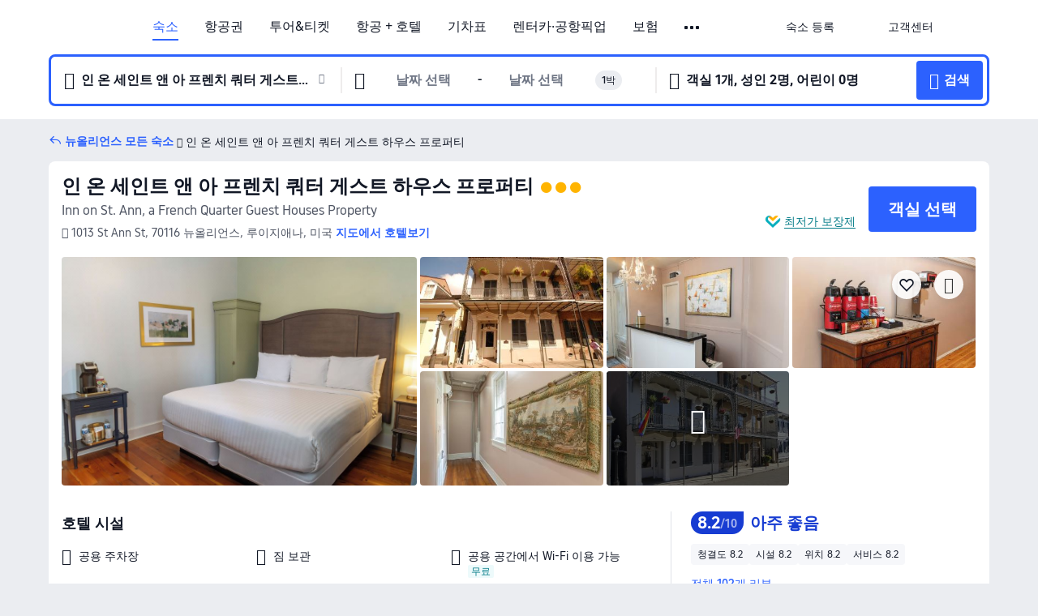

--- FILE ---
content_type: text/html; charset=utf-8
request_url: https://kr.trip.com/hotels/new-orleans-hotel-detail-3487591/inn-on-st-ann-a-french-quarter-guest-houses-property/
body_size: 61834
content:
<!DOCTYPE html><html lang="ko-KR" data-cargo="locale:ko-KR,language:kr,currency:KRW,contextType:online,site:KR,group:Trip,country:KR"><head><meta charSet="utf-8"/><link rel="preconnect" href="https://ak-d.tripcdn.com/"/><link rel="preconnect" href="https://aw-d.tripcdn.com/"/><link rel="preload" href="https://aw-s.tripcdn.com/modules/ibu/online-assets/TripGeom-Regular.ba9c64b894f5e19551d23b37a07ba0a4.woff2" as="font" crossorigin="" fetchpriority="high"/><link rel="preload" href="https://aw-s.tripcdn.com/modules/ibu/online-assets/TripGeom-Medium.c01bb95e18e1b0d0137ff80b79b97a38.woff2" as="font" crossorigin="" fetchpriority="high"/><link rel="preload" href="https://aw-s.tripcdn.com/modules/ibu/online-assets/TripGeom-Bold.9e9e0eb59209311df954413ff4957cbb.woff2" as="font" crossorigin="" fetchpriority="high"/><link rel="preload" href="https://aw-s.tripcdn.com/NFES/trip-hotel-online/1768199763099/_next/serverStatic/font/iconfont.woff2" as="font" crossorigin="" fetchpriority="low"/><link rel="stylesheet" href="https://aw-s.tripcdn.com/NFES/trip-hotel-online/1768199763099/_next/static/css/032dff32caf4bb86.css" crossorigin="anonymous" data-precedence="high"/><link rel="stylesheet" href="https://aw-s.tripcdn.com/NFES/trip-hotel-online/1768199763099/_next/static/css/082c0e64ad1c9dfa.css" crossorigin="anonymous" data-precedence="high"/><link rel="stylesheet" href="https://aw-s.tripcdn.com/NFES/trip-hotel-online/1768199763099/_next/static/css/b35f9c0397f5e7aa.css" crossorigin="anonymous" data-precedence="high"/><link rel="stylesheet" href="https://aw-s.tripcdn.com/NFES/trip-hotel-online/1768199763099/_next/static/css/ac8ac49867505902.css" crossorigin="anonymous" data-precedence="high"/><link rel="stylesheet" href="https://aw-s.tripcdn.com/NFES/trip-hotel-online/1768199763099/_next/static/css/2a15b9cf23c4d936.css" crossorigin="anonymous" data-precedence="high"/><link rel="stylesheet" href="https://aw-s.tripcdn.com/NFES/trip-hotel-online/1768199763099/_next/static/css/9f7178bd697e2cd9.css" crossorigin="anonymous" data-precedence="high"/><link rel="preload" as="style" href="https://aw-s.tripcdn.com/modules/ibu/ibu-public-component-umd/style.b7b60106e8e8a07d9ee0e3ec624de507.css" crossorigin="anonymous"/><link rel="preload" as="style" href="https://aw-s.tripcdn.com/modules/ibu/online-assets/font.ddfdb9c8916dd1ec37cbf52f9391aca5.css" crossorigin="anonymous"/><link rel="preload" href="https://pages.trip.com/Hotels/libs/sdt/sdt.min.0.0.9.js" as="script"/><link rel="preload" href="https://ak-s-cw.tripcdn.com/NFES/trip-hotel-online/1768199763099/_next/static/chunks/app/detail/page-6e00adfcd296f05f.js" as="script"/><link rel="preload" href="//ak-s.tripcdn.com/modules/hotel/hotel-spider-defence-new/sdt.1004-common.min.1589d4c8f1f0c32bbeb180195d34e6b4.js" as="script"/><meta name="viewport" content="width=device-width, initial-scale=1"/><link rel="preload" href="https://ak-d.tripcdn.com/images/0224f12000k7fmu73EEBB_R_960_660_R5_D.jpg" as="image" fetchpriority="high"/><title>인 온 세인트 앤 아 프렌치 쿼터 게스트 하우스 프로퍼티 후기 및 특가 예약 - 뉴올리언스 호텔 추천 | 트립닷컴</title><meta name="description" content="인 온 세인트 앤 아 프렌치 쿼터 게스트 하우스 프로퍼티 후기, 사진 및 가격을 확인하고 트립닷컴에서 최저가로 예약하세요! 다른 뉴올리언스 호텔 특가도 가격을 비교해 보세요."/><meta name="keywords" content="인 온 세인트 앤 아 프렌치 쿼터 게스트 하우스 프로퍼티"/><meta property="og:type" content="website"/><meta property="og:title" content="인 온 세인트 앤 아 프렌치 쿼터 게스트 하우스 프로퍼티 후기 및 특가 예약 - 뉴올리언스 호텔 추천 | 트립닷컴"/><meta property="og:description" content="인 온 세인트 앤 아 프렌치 쿼터 게스트 하우스 프로퍼티 후기, 사진 및 가격을 확인하고 트립닷컴에서 최저가로 예약하세요! 다른 뉴올리언스 호텔 특가도 가격을 비교해 보세요."/><meta property="og:url" content="https://kr.trip.com/hotels/new-orleans-hotel-detail-3487591/inn-on-st-ann-a-french-quarter-guest-houses-property/"/><meta property="og:image" content="https://ak-d.tripcdn.com/images/0224f12000k7fmu73EEBB_R_960_660_R5_D.jpg"/><meta property="og:site_name" content="Inn-on-St-Ann-a-French-Quarter-Guest-Houses-Property"/><link rel="alternate" href="https://www.trip.com/hotels/new-orleans-hotel-detail-3487591/inn-on-st-ann-a-french-quarter-guest-houses-property/" hrefLang="x-default"/><link rel="alternate" href="https://uk.trip.com/hotels/new-orleans-hotel-detail-3487591/inn-on-st-ann-a-french-quarter-guest-houses-property/" hrefLang="en-GB"/><link rel="alternate" href="https://hk.trip.com/hotels/new-orleans-hotel-detail-3487591/inn-on-st-ann-a-french-quarter-guest-houses-property/" hrefLang="zh-Hant-HK"/><link rel="alternate" href="https://kr.trip.com/hotels/new-orleans-hotel-detail-3487591/inn-on-st-ann-a-french-quarter-guest-houses-property/" hrefLang="ko"/><link rel="alternate" href="https://jp.trip.com/hotels/new-orleans-hotel-detail-3487591/inn-on-st-ann-a-french-quarter-guest-houses-property/" hrefLang="ja"/><link rel="alternate" href="https://sg.trip.com/hotels/new-orleans-hotel-detail-3487591/inn-on-st-ann-a-french-quarter-guest-houses-property/" hrefLang="en-SG"/><link rel="alternate" href="https://au.trip.com/hotels/new-orleans-hotel-detail-3487591/inn-on-st-ann-a-french-quarter-guest-houses-property/" hrefLang="en-AU"/><link rel="alternate" href="https://de.trip.com/hotels/new-orleans-hotel-detail-3487591/inn-on-st-ann-a-french-quarter-guest-houses-property/" hrefLang="de"/><link rel="alternate" href="https://fr.trip.com/hotels/new-orleans-hotel-detail-3487591/inn-on-st-ann-a-french-quarter-guest-houses-property/" hrefLang="fr"/><link rel="alternate" href="https://es.trip.com/hotels/new-orleans-hotel-detail-3487591/inn-on-st-ann-a-french-quarter-guest-houses-property/" hrefLang="es"/><link rel="alternate" href="https://it.trip.com/hotels/new-orleans-hotel-detail-3487591/inn-on-st-ann-a-french-quarter-guest-houses-property/" hrefLang="it"/><link rel="alternate" href="https://ru.trip.com/hotels/new-orleans-hotel-detail-3487591/inn-on-st-ann-a-french-quarter-guest-houses-property/" hrefLang="ru"/><link rel="alternate" href="https://th.trip.com/hotels/new-orleans-hotel-detail-3487591/inn-on-st-ann-a-french-quarter-guest-houses-property/" hrefLang="th"/><link rel="alternate" href="https://id.trip.com/hotels/new-orleans-hotel-detail-3487591/inn-on-st-ann-a-french-quarter-guest-houses-property/" hrefLang="id"/><link rel="alternate" href="https://my.trip.com/hotels/new-orleans-hotel-detail-3487591/inn-on-st-ann-a-french-quarter-guest-houses-property/" hrefLang="ms"/><link rel="alternate" href="https://vn.trip.com/hotels/new-orleans-hotel-detail-3487591/inn-on-st-ann-a-french-quarter-guest-houses-property/" hrefLang="vi"/><link rel="alternate" href="https://nl.trip.com/hotels/new-orleans-hotel-detail-3487591/inn-on-st-ann-a-french-quarter-guest-houses-property/" hrefLang="nl"/><link rel="alternate" href="https://pl.trip.com/hotels/new-orleans-hotel-detail-3487591/inn-on-st-ann-a-french-quarter-guest-houses-property/" hrefLang="pl"/><link rel="alternate" href="https://gr.trip.com/hotels/new-orleans-hotel-detail-3487591/inn-on-st-ann-a-french-quarter-guest-houses-property/" hrefLang="el"/><link rel="alternate" href="https://tr.trip.com/hotels/new-orleans-hotel-detail-3487591/inn-on-st-ann-a-french-quarter-guest-houses-property/" hrefLang="tr"/><link rel="alternate" href="https://br.trip.com/hotels/new-orleans-hotel-detail-3487591/inn-on-st-ann-a-french-quarter-guest-houses-property/" hrefLang="pt-BR"/><link rel="alternate" href="https://tw.trip.com/hotels/new-orleans-hotel-detail-3487591/inn-on-st-ann-a-french-quarter-guest-houses-property/" hrefLang="zh-Hant-TW"/><link rel="alternate" href="https://nz.trip.com/hotels/new-orleans-hotel-detail-3487591/inn-on-st-ann-a-french-quarter-guest-houses-property/" hrefLang="en-NZ"/><link rel="alternate" href="https://ca.trip.com/hotels/new-orleans-hotel-detail-3487591/inn-on-st-ann-a-french-quarter-guest-houses-property/" hrefLang="en-CA"/><link rel="alternate" href="https://us.trip.com/hotels/new-orleans-hotel-detail-3487591/inn-on-st-ann-a-french-quarter-guest-houses-property/" hrefLang="en-US"/><link rel="alternate" href="https://pk.trip.com/hotels/new-orleans-hotel-detail-3487591/inn-on-st-ann-a-french-quarter-guest-houses-property/" hrefLang="en-PK"/><link rel="alternate" href="https://in.trip.com/hotels/new-orleans-hotel-detail-3487591/inn-on-st-ann-a-french-quarter-guest-houses-property/" hrefLang="en-IN"/><link rel="alternate" href="https://sa.trip.com/hotels/new-orleans-hotel-detail-3487591/inn-on-st-ann-a-french-quarter-guest-houses-property/" hrefLang="ar-SA"/><link rel="alternate" href="https://ae.trip.com/hotels/new-orleans-hotel-detail-3487591/inn-on-st-ann-a-french-quarter-guest-houses-property/" hrefLang="en-AE"/><link rel="alternate" href="https://at.trip.com/hotels/new-orleans-hotel-detail-3487591/inn-on-st-ann-a-french-quarter-guest-houses-property/" hrefLang="de-AT"/><link rel="alternate" href="https://dk.trip.com/hotels/new-orleans-hotel-detail-3487591/inn-on-st-ann-a-french-quarter-guest-houses-property/" hrefLang="da"/><link rel="alternate" href="https://fi.trip.com/hotels/new-orleans-hotel-detail-3487591/inn-on-st-ann-a-french-quarter-guest-houses-property/" hrefLang="fi"/><link rel="alternate" href="https://mx.trip.com/hotels/new-orleans-hotel-detail-3487591/inn-on-st-ann-a-french-quarter-guest-houses-property/" hrefLang="es-MX"/><link rel="alternate" href="https://ph.trip.com/hotels/new-orleans-hotel-detail-3487591/inn-on-st-ann-a-french-quarter-guest-houses-property/" hrefLang="en-PH"/><link rel="alternate" href="https://pt.trip.com/hotels/new-orleans-hotel-detail-3487591/inn-on-st-ann-a-french-quarter-guest-houses-property/" hrefLang="pt"/><link rel="alternate" href="https://se.trip.com/hotels/new-orleans-hotel-detail-3487591/inn-on-st-ann-a-french-quarter-guest-houses-property/" hrefLang="sv"/><link rel="canonical" href="https://kr.trip.com/hotels/new-orleans-hotel-detail-3487591/inn-on-st-ann-a-french-quarter-guest-houses-property/"/><script type="text/javascript">window.UBT_BIZCONFIG={isLoadRMS:false}</script><link rel="stylesheet" href="https://aw-s.tripcdn.com/modules/ibu/ibu-public-component-umd/style.b7b60106e8e8a07d9ee0e3ec624de507.css" crossorigin="anonymous"/><script src="https://aw-s.tripcdn.com/modules/ibu/ibu-public-component-umd/production.min.e60ad7659c4307455a5d16ce5eb7707d.js" crossorigin="anonymous"></script><script src="https://aw-s.tripcdn.com/modules/ibu/gtm-loader/gtm-loader.131ef8b57f3d288725f3c2c14517cd74.js"></script><link rel="stylesheet" href="https://aw-s.tripcdn.com/modules/ibu/online-assets/font.ddfdb9c8916dd1ec37cbf52f9391aca5.css" crossorigin="anonymous"/><script type="application/ld+json">{"@type":"Hotel","name":"인 온 세인트 앤 아 프렌치 쿼터 게스트 하우스 프로퍼티(Inn on St. Ann, a French Quarter Guest Houses Property)","address":{"postalCode":"70116","addressLocality":"1013 St Ann St","streetAddress":"1013 St Ann St, 70116 뉴올리언스, 루이지애나, 미국","addressRegion":"뉴올리언스","addressCountry":"미국","@type":"PostalAddress"},"image":"https://ak-d.tripcdn.com/images/0224f12000k7fmu73EEBB_R_960_660_R5_D.jpg","@context":"http://schema.org","aggregateRating":{"bestRating":5,"@type":"AggregateRating","reviewCount":"102","ratingValue":"4.1"},"priceRange":"126,921원부터","url":"https://www.trip.com/hotels/new-orleans-hotel-detail-3487591/inn-on-st-ann-a-french-quarter-guest-houses-property/"}</script><script type="application/ld+json">{"@context":"https://schema.org","@type":"BreadcrumbList","itemListElement":[{"@type":"ListItem","position":1,"name":"Trip.com","item":"https://kr.trip.com"},{"@type":"ListItem","position":2,"name":"호텔","item":"https://kr.trip.com/hotels/"},{"@type":"ListItem","position":3,"name":"미국 호텔","item":"https://kr.trip.com/hotels/country/united-states.html"},{"@type":"ListItem","position":4,"name":"루이지애나 호텔","item":"https://kr.trip.com/hotels/province/us-louisiana.html"},{"@type":"ListItem","position":5,"name":"뉴올리언스 호텔","item":"https://kr.trip.com/hotels/new-orleans-hotels-list-1186/"},{"@type":"ListItem","position":6,"name":"인 온 세인트 앤 아 프렌치 쿼터 게스트 하우스 프로퍼티","item":""}]}</script><script type="application/ld+json">{"@context":"https://schema.org","@type":"FAQPage","mainEntity":[{"@type":"Question","name":"인 온 세인트 앤 아 프렌치 쿼터 게스트 하우스 프로퍼티 숙박 요금은 얼마인가요?","acceptedAnswer":{"@type":"Answer","text":"인 온 세인트 앤 아 프렌치 쿼터 게스트 하우스 프로퍼티 숙박 요금은 예약 날짜, 객실 유형 및 기타 예약 조건에 따라 상이합니다. 정확한 금액은 호텔 검색 시, 예약하고자 하는 날짜를 선택한 후 확인하세요."}},{"@type":"Question","name":"인 온 세인트 앤 아 프렌치 쿼터 게스트 하우스 프로퍼티의 체크인 및 체크아웃 시간은 언제인가요?","acceptedAnswer":{"@type":"Answer","text":"인 온 세인트 앤 아 프렌치 쿼터 게스트 하우스 프로퍼티 체크인 시간은 15:00-23:00, 체크아웃 시간은 11:00입니다."}},{"@type":"Question","name":"인 온 세인트 앤 아 프렌치 쿼터 게스트 하우스 프로퍼티에 반려동물 동반이 가능한가요?","acceptedAnswer":{"@type":"Answer","text":"아니요. 인 온 세인트 앤 아 프렌치 쿼터 게스트 하우스 프로퍼티에는 반려동물과 함께 투숙할 수 없습니다."}},{"@type":"Question","name":"인 온 세인트 앤 아 프렌치 쿼터 게스트 하우스 프로퍼티 위치가 어떻게 되나요?","acceptedAnswer":{"@type":"Answer","text":"호텔 주소는 1013 St Ann St입니다."}},{"@type":"Question","name":"인 온 세인트 앤 아 프렌치 쿼터 게스트 하우스 프로퍼티 할인을 받을 수 있나요?","acceptedAnswer":{"@type":"Answer","text":"트립닷컴에서는 회원들을 위해 항상 다양한 프로모션과 할인코드를 제공합니다. <a href=\"https://kr.trip.com/hot/promotions/Trip.com+%ED%95%A0%EC%9D%B8.html\">트립닷컴 할인코드 페이지</a>에서 받을 수 있는 혜택을 확인해 보세요!"}}]}</script><link rel="preload" href="https://aw-s.tripcdn.com/ares/api/cc?f=locale%2Fv3%2F100043054%2Fko-KR.js%2C%2Flocale%2Fv3%2F6002%2Fko-KR.js%2C%2Flocale%2Fv3%2F6001%2Fko-KR.js%2C%2Flocale%2Fv3%2F330151%2Fko-KR.js%2C%2Flocale%2Fv3%2F330153%2Fko-KR.js%2C%2Flocale%2Fv3%2F100015471%2Fko-KR.js%2C%2Flocale%2Fv3%2F100009239%2Fko-KR.js%2C%2Flocale%2Fv3%2F37666%2Fko-KR.js%2C%2Flocale%2Fv3%2F100015469%2Fko-KR.js%2C%2Flocale%2Fv3%2F33000032%2Fko-KR.js%2C%2Flocale%2Fv3%2F33000006%2Fko-KR.js%2C%2Flocale%2Fv3%2F33000018%2Fko-KR.js%2C%2Flocale%2Fv3%2F33000015%2Fko-KR.js%2C%2Flocale%2Fv3%2F33000010%2Fko-KR.js%2C%2Flocale%2Fv3%2F6005%2Fko-KR.js%2C%2Flocale%2Fv3%2F37100%2Fko-KR.js%2C%2Flocale%2Fv3%2F37007%2Fko-KR.js&amp;etagc=7d52518959942aeff2d226cab060dc0a&amp;defaultNfesId=100043054" as="script" crossorigin="anonymous"/><script id="webcore_internal" type="application/json" crossorigin="anonymous">{"rootMessageId":"100043054-0a98804c-491393-124150"}</script><script src="https://aw-s.tripcdn.com/NFES/trip-hotel-online/1768199763099/_next/static/chunks/polyfills-c67a75d1b6f99dc8.js" crossorigin="anonymous" nomodule=""></script></head><body dir="ltr" class="ibu-hotel-online-tripgeom" data-domain="ak"><div id="hp_container" class=""><div id="ibu_hotel_header"><div class="mc-hd mc-hd__ko-kr mc-hd_line mc-hd_theme_white mc-hd-single_row"><div class="mc-hd__inner"><div class="mc-hd__flex-con clear-float"><div class="mc-hd__logo-con mc-hd__logo-con-ko-KR"><div class="mc-hd__trip-logo-placeholder"></div></div><div class="mc-hd__nav-single-row"><div class="mc-hd__nav-con 3010 mc-hd__nav-loading" id="ibuHeaderChannels"><ul class="mc-hd__nav"><li class="mc-hd__nav-item"><a id="header_action_nav_hotels" class="mc-hd__nav-lnk is-active" title="숙소" href="/hotels/?locale=ko-KR&amp;curr=KRW">숙소</a></li><li class="mc-hd__nav-item"><a id="header_action_nav_flights" class="mc-hd__nav-lnk" title="항공권" href="/flights/?locale=ko-KR&amp;curr=KRW">항공권</a></li><li class="mc-hd__nav-item mc-hd__nav-item-wth-sub"><a id="header_action_nav_ttd" class="mc-hd__nav-lnk" title="투어&amp;티켓" href="/things-to-do/ttd-home/?ctm_ref=vactang_page_23810&amp;locale=ko-KR&amp;curr=KRW">투어&티켓</a><ul class="mc-hd__nav-item-sub"><li><a id="header_action_nav_투어&amp;티켓" href="/things-to-do/ttd-home/?ctm_ref=vactang_page_23810&amp;locale=ko-KR&amp;curr=KRW" class="mc-hd__sub-nav-lnk">투어&amp;티켓</a></li><li><a id="header_action_nav_eSIM &amp; SIM" href="/sale/w/10229/esim.html?locale=ko-KR&amp;curr=KRW" class="mc-hd__sub-nav-lnk">eSIM &amp; SIM</a></li></ul></li><li class="mc-hd__nav-item"><a id="header_action_nav_packages" class="mc-hd__nav-lnk" title="항공 + 호텔" href="/packages/?sourceFrom=IBUBundle_home&amp;locale=ko-KR&amp;curr=KRW">항공 + 호텔</a></li><li class="mc-hd__nav-item"><a id="header_action_nav_trains" class="mc-hd__nav-lnk" title="기차표" href="/trains/?locale=ko-KR&amp;curr=KRW">기차표</a></li><li class="mc-hd__nav-item mc-hd__nav-item-wth-sub"><span id="header_action_nav_cars" class="mc-hd__nav-lnk" title="렌터카·공항픽업">렌터카·공항픽업</span><ul class="mc-hd__nav-item-sub"><li><a id="header_action_nav_렌터카" href="/carhire/?channelid=14409&amp;locale=ko-KR&amp;curr=KRW" class="mc-hd__sub-nav-lnk">렌터카</a></li><li><a id="header_action_nav_공항픽업" href="/airport-transfers/?locale=ko-KR&amp;curr=KRW" class="mc-hd__sub-nav-lnk">공항픽업</a></li></ul></li><li class="mc-hd__nav-item"><a id="header_action_nav_insurance" class="mc-hd__nav-lnk" title="보험" href="/insurance?bid=1&amp;cid=2&amp;pid=1&amp;locale=ko-KR&amp;curr=KRW">보험</a></li><li class="mc-hd__nav-item"><a id="header_action_nav_privatetours" class="mc-hd__nav-lnk" title="프라이빗 투어" href="/package-tours/private-tours?locale=ko-KR&amp;curr=KRW">프라이빗 투어</a></li><li class="mc-hd__nav-item mc-hd__nav-item-wth-sub"><span id="header_action_nav_travelinspiration" class="mc-hd__nav-lnk" title="여행 아이디어">여행 아이디어</span><ul class="mc-hd__nav-item-sub"><li><a id="header_action_nav_트립 가이드" href="/travel-guide/?locale=ko-KR&amp;curr=KRW" class="mc-hd__sub-nav-lnk">트립 가이드</a></li><li><a id="header_action_nav_Trip.Best" href="/toplist/tripbest/home?locale=ko-KR&amp;curr=KRW" class="mc-hd__sub-nav-lnk">Trip.Best</a></li></ul></li><li class="mc-hd__nav-item"><a id="header_action_nav_tripmap" class="mc-hd__nav-lnk" title="지도" href="/webapp/tripmap/travel?entranceId=Triponlinehomeside&amp;locale=ko-KR&amp;curr=KRW">지도</a></li><li class="mc-hd__nav-item"><a id="header_action_nav_tripcoins" class="mc-hd__nav-lnk" title="트립닷컴 리워드" href="/customer/loyalty/?locale=ko-KR&amp;curr=KRW">트립닷컴 리워드</a></li><li class="mc-hd__nav-item"><a id="header_action_nav_sales" class="mc-hd__nav-lnk" title="프로모션" href="/sale/deals/?locale=ko-KR&amp;curr=KRW">프로모션</a></li></ul></div></div><div class="mc-hd__func-con" id="ibuHeaderMenu"><div class="mc-hd__func"><div class="mc-hd__option-app-placeholder">앱</div><div class="mc-hd__option"><div class="mc-hd__entry"><span title="숙소 등록">숙소 등록</span><i class="fi fi-Hotels"></i></div></div><div class="mc-hd__option mc-hd__option__selector"><div class="mc-hd__selector mc-lhd-menu-selector" tabindex="0" role="button" aria-haspopup="dialog" aria-label="언어/통화"><div class="mc-lhd-menu-selector-locale-con" style="padding:8px" aria-hidden="true"><div class="mc-lhd-menu-selector-locale ko_kr"><i class="locale-icon flag-ko-KR"></i></div></div></div></div><div class="mc-hd__option"><div class="mc-hd__help"><span title="고객센터">고객센터</span><i class="fi fi-ic_help"></i></div></div><div class="mc-hd__search-booking-placeholder">예약 검색</div><div class="mc-lhd-menu-account mc-lhd-account-nologin" style="display:none"></div></div></div></div></div></div><script>if (typeof Object.assign !== 'function') {window._assignObject = function(t, s) {for (var k in s) { t[k] = s[k] }; return t }; }else { window._assignObject = Object.assign } window.__CARGO_DATA__ = _assignObject(window.__CARGO_DATA__ || {}, {"channelmetauoe1":[{"channel":"home","source":"flights","value":"{\"displayName\":\"Home\",\"displayNameSharkKey\":\"ButtonText_Home\",\"path\":\"\"}"},{"channel":"hotels","source":"flights","value":"{\"displayName\":\"Hotels\",\"displayNameSharkKey\":\"ButtonText_Hotel\",\"path\":\"/hotels/\",\"icon\":\"fi-hotel_new\",\"groupId\":1}"},{"channel":"flights","source":"flights","value":"{\"displayName\":\"Flights\",\"displayNameSharkKey\":\"ButtonText_Flights\",\"path\":\"/flights/\",\"icon\":\"fi-flight\",\"groupId\":1}"},{"channel":"trains","source":"flights","value":"{\"displayName\":\"Trains\",\"displayNameSharkKey\":\"ButtonText_Trains\",\"path\":\"/trains/\",\"icon\":\"fi-train\",\"groupId\":1}"},{"channel":"ttd","source":"flights","value":"{\"displayName\":\"TNT\",\"displayNameSharkKey\":\"ButtonText_TTD\",\"path\":\"/things-to-do/ttd-home/?ctm_ref=vactang_page_23810\",\"icon\":\"fi-ic_tnt\",\"groupId\":1}"},{"channel":"travelguide","source":"flights","value":"{\"displayName\":\"Attractions\",\"displayNameSharkKey\":\"ButtonText_TravelGuide\",\"path\":\"/travel-guide/\",\"icon\":\"fi-destination\",\"parent\":\"travelinspiration\",\"groupId\":3}"},{"channel":"carhire","source":"flights","value":"{\"displayName\":\"Car Rentals\",\"displayNameSharkKey\":\"ButtonText_Carhire\",\"path\":\"/carhire/?channelid=14409\",\"parent\":\"cars\",\"icon\":\"fi-car\",\"groupId\":1}"},{"channel":"airporttransfers","source":"flights","value":"{\"displayName\":\"Airport Transfers\",\"displayNameSharkKey\":\"ButtonText_AirportTransfers\",\"path\":\"/airport-transfers/\",\"parent\":\"cars\",\"icon\":\"fi-airport-transfer\",\"groupId\":1}"},{"channel":"cars","source":"flights","value":"{\"displayName\":\"Cars\",\"displayNameSharkKey\":\"ButtonText_Cars\",\"path\":\"\",\"icon\":\"fi-ic_carrental\",\"groupId\":1}"},{"channel":"sales","source":"flights","value":"{\"displayName\":\"Deals\",\"displayNameSharkKey\":\"ButtonText_Deals\",\"path\":\"/sale/deals/\",\"icon\":\"fi-a-ic_deal21x\",\"groupId\":3}"},{"channel":"tripcoins","source":"flights","value":"{\"displayName\":\"Trip Rewards\",\"displayNameSharkKey\":\"ButtonText_TripRewards\",\"path\":\"/customer/loyalty/\",\"icon\":\"fi-a-TripCoins\",\"groupId\":4}"},{"channel":"giftcard","source":"flights","value":"{\"displayName\":\"GiftCard\",\"displayNameSharkKey\":\"ButtonText_GiftCard\",\"path\":\"/giftcard\",\"icon\":\"fi-ic_giftcard\",\"groupId\":2}"},{"channel":"cruises","source":"flights","value":"{\"displayName\":\"Cruises\",\"displayNameSharkKey\":\"ButtonText_Cruises\",\"path\":\"/cruises\",\"icon\":\"fi-ic_BU_cruises\",\"groupId\":2}"},{"channel":"others","source":"flights","value":"{\"path\":\"/sale/w/1744/singaporediscovers.html?locale=en_sg\",\"displayName\":\"SingapoRediscovers Vouchers\",\"displayNameSharkKey\":\"key_channel_sg_vouchers\"}"},{"channel":"packages","source":"flights","value":"{\"displayName\":\"Bundle\",\"displayNameSharkKey\":\"ButtonText_Bundle\",\"path\":\"/packages/?sourceFrom=IBUBundle_home\",\"icon\":\"fi-ic_bundle\",\"groupId\":1}"},{"channel":"customtrips","source":"flights","value":"{\"displayName\":\"Custom Trips\",\"displayNameSharkKey\":\"ButtonText_CustomTrip\",\"path\":\"/custom-trips/index\",\"icon\":\"fi-a-ic_BU_customtrips\",\"groupId\":2}"},{"channel":"insurance","source":"flights","value":"{\"displayName\":\"Insurance\",\"displayNameSharkKey\":\"ButtonText_Insurance\",\"path\":\"/insurance?bid=1&cid=2&pid=1\",\"icon\":\"fi-ic_insurance\",\"groupId\":2}"},{"channel":"tnt","source":"flights","value":"{\"displayName\":\"tnt\",\"displayNameSharkKey\":\"ButtonText_TTD\",\"path\":\"/things-to-do/ttd-home/?ctm_ref=vactang_page_23810\",\"parent\":\"ttd\",\"icon\":\"fi-ic_tnt\",\"groupId\":1}"},{"channel":"esim","source":"flights","value":"{\"displayName\":\"eSIM\",\"displayNameSharkKey\":\"ButtonText_eSim\",\"path\":\"/sale/w/10229/esim.html\",\"parent\":\"ttd\",\"groupId\":1}"},{"channel":"tripmap","source":"flights","value":"{\"displayName\":\"Map\",\"displayNameSharkKey\":\"ButtonText_Map\",\"path\":\"/webapp/tripmap/travel?entranceId=Triponlinehomeside\",\"icon\":\"fi-a-itinerarymap\",\"groupId\":3}"},{"channel":"travelinspiration","source":"flights","value":"{\"displayName\":\"TravelInspiration\",\"displayNameSharkKey\":\"ButtonText_TravelInspiration\",\"path\":\"\",\"icon\":\"fi-destination\",\"groupId\":3}"},{"channel":"tripbest","source":"flights","value":"{\"displayName\":\"TripBest\",\"displayNameSharkKey\":\"ButtonText_TripBest\",\"path\":\"/toplist/tripbest/home\",\"icon\":\"fi-destination\",\"parent\":\"travelinspiration\",\"groupId\":3}"},{"channel":"tripplanner","source":"flights","value":"{\"displayName\":\"TripPlanner\",\"displayNameSharkKey\":\"ButtonText_TripPlanner\",\"path\":\"/webapp/tripmap/tripplanner?source=t_online_homepage\",\"groupId\":3,\"iconUrl\":\"https://dimg04.tripcdn.com/images/05E1712000o6ljnud70A3.svg\",\"activeIconUrl\":\"https://dimg04.tripcdn.com/images/05E3c12000nm1joaw5B34.png\"}"},{"channel":"grouptours","source":"flights","value":"{\"displayName\":\"Group Tours\",\"displayNameSharkKey\":\"ButtonText_GroupTours\",\"path\":\"/package-tours/group-tours\",\"groupId\":2,\"iconUrl\":\"https://dimg04.tripcdn.com/images/05E6i12000nn4rqq27CB1.svg\",\"activeIconUrl\":\"https://dimg04.tripcdn.com/images/05E6i12000nn4rqq27CB1.svg\"}"},{"channel":"privatetours","source":"flights","value":"{\"displayName\":\"Private Tours\",\"displayNameSharkKey\":\"ButtonText_PrivateTours\",\"path\":\"/package-tours/private-tours\",\"groupId\":2,\"iconUrl\":\"https://dimg04.tripcdn.com/images/05E4612000nn4rnod1150.svg\",\"activeIconUrl\":\"https://dimg04.tripcdn.com/images/05E4612000nn4rnod1150.svg\"}"}],"locale":"ko-KR","onlinechannelsckokre1":[{"locale":"ko-KR","channel":"hotels","value":"1"},{"locale":"ko-KR","channel":"flights","value":"1"},{"locale":"ko-KR","channel":"ttd","value":"1"},{"locale":"ko-KR","channel":"tnt","value":"1"},{"locale":"ko-KR","channel":"esim","value":"1"},{"locale":"ko-KR","channel":"packages","value":"1"},{"locale":"ko-KR","channel":"trains","value":"1"},{"locale":"ko-KR","channel":"cars","value":"1"},{"locale":"ko-KR","channel":"carhire","value":"1"},{"locale":"ko-KR","channel":"airporttransfers","value":"1"},{"locale":"ko-KR","channel":"insurance","value":"1"},{"locale":"ko-KR","channel":"privatetours","value":"1"},{"locale":"ko-KR","channel":"travelinspiration","value":"1"},{"locale":"ko-KR","channel":"travelguide","value":"1"},{"locale":"ko-KR","channel":"tripbest","value":"1"},{"locale":"ko-KR","channel":"tripmap","value":"1"},{"locale":"ko-KR","channel":"tripcoins","value":"1"},{"locale":"ko-KR","channel":"sales","value":"1"}],"menumetackokre0":"{\"entry\":{\"url\":\"/list-your-property?channel=21\",\"displaySharkKey\":\"key_header_entry\"},\"help\":{\"mode\":\"entry\",\"url\":\"/pages/support\"},\"mybooking\":{\"url\":\"/order/all\",\"displaySharkKey\":\"V3_Profile_MyOrders\"}}","loginmenue0":"{\"menu\":[{\"show\":true,\"displayName\":\"My Bookings\",\"displayNameSharkKey\":\"V3_Profile_MyOrders\",\"include\":\"all\",\"link\":\"/order/all\",\"id\":\"booking\"},{\"show\":false,\"displayName\":\"Trip Coins\",\"displayNameSharkKey\":\"V3_Profile_Points\",\"include\":\"all\",\"showByLocale\":\"en-ca,da-dk,fi-fi,uk-ua,pt-pt,es-mx,sv-se,nl-nl,pl-pl,en-sg,ja-jp,ko-kr,en-hk,zh-hk,de-de,fr-fr,es-es,ru-ru,id-id,en-id,th-th,en-th,ms-my,en-my,en-au,en-xx,en-us,es-us,tr-tr,en-ie,de-at,de-ch,fr-ch,nl-be,en-be,fr-be,en-il,pt-br,el-gr,en-ae,en-sa,en-nz,en-gb,it-it,vi-vn,en-ph,en-in,en-pk,en-kw,en-qa,en-om,en-bh,en-kh,ru-az,ru-by,ru-kz,zh-sg,zh-my\",\"link\":\"/customer/points/\",\"id\":\"points\"},{\"show\":true,\"displayName\":\"Promo Codes\",\"displayNameSharkKey\":\"V3_Promo_Code\",\"include\":\"all\",\"link\":\"/customer/promo/\",\"id\":\"codes\"},{\"show\":true,\"displayName\":\"Profile\",\"displayNameSharkKey\":\"V3_Text_MembInfo\",\"include\":\"all\",\"link\":\"/membersinfo/profile/\",\"id\":\"profile\"},{\"show\":false,\"displayName\":\"Friend Referrals\",\"displayNameSharkKey\":\"V3_Text_Friend\",\"include\":\"all\",\"link\":\"/sale/w/1899/friends-referral-main.html?locale=en_xx\",\"id\":\"Friend\"},{\"show\":false,\"displayName\":\"Favorites\",\"displayNameSharkKey\":\"ButtonText_Hotel_Collection\",\"showByLocale\":\"en-ca,da-dk,fi-fi,uk-ua,pt-pt,es-mx,sv-se,nl-nl,pl-pl,en-sg,ja-jp,ko-kr,en-hk,zh-hk,zh-tw,de-de,fr-fr,es-es,ru-ru,id-id,en-id,th-th,en-th,ms-my,en-my,en-au,en-xx,en-us,es-us,tr-tr,en-ie,de-at,de-ch,fr-ch,nl-be,en-be,fr-be,en-il,pt-br,el-gr,en-ae,en-sa,en-nz,en-gb,it-it,vi-vn,en-ph,en-in,en-pk,en-kw,en-qa,en-om,en-bh,en-kh,ru-az,ru-by,ru-kz,zh-sg,zh-my\",\"include\":\"all\",\"link\":\"/favorite/\",\"id\":\"favorites\"},{\"show\":false,\"showByLocale\":\"en-xx,en-us,en-sg,en-au,en-my,en-gb,en-be,en-ch,en-ie,en-ca,en-sa,en-hk,en-ae,en-nz,en-il,zh-tw,zh-hk,ja-jp,ko-kr,th-th,vi-vn,en-th,en-id,en-ph,en-in,en-pk,en-kw,en-qa,en-om,en-bh,en-kh,ru-az,ru-by,ru-kz,zh-sg,zh-my\",\"displayName\":\"Moments\",\"displayNameSharkKey\":\"V3_Profile_Moments\",\"include\":\"all\",\"link\":\"/travel-guide/personal-home\",\"id\":\"Moments\"},{\"show\":false,\"displayName\":\"Flight Price Alerts\",\"displayNameSharkKey\":\"Key_Flight_Price_Alerts\",\"include\":\"all\",\"showByLocale\":\"en-ca,da-dk,fi-fi,uk-ua,pt-pt,es-mx,sv-se,nl-nl,pl-pl,en-sg,ja-jp,ko-kr,en-hk,zh-hk,de-de,fr-fr,es-es,ru-ru,id-id,en-id,th-th,en-th,ms-my,en-my,en-au,en-xx,en-us,es-us,tr-tr,en-ie,de-at,de-ch,fr-ch,nl-be,en-be,fr-be,en-il,pt-br,el-gr,en-ae,en-sa,en-nz,en-gb,it-it,vi-vn,en-ph,en-in,en-pk,en-kw,en-qa,en-om,en-bh,en-kh,ru-az,ru-by,ru-kz,zh-sg,zh-my\",\"link\":\"/flights/price-alert/\",\"id\":\"flghtAlert\"},{\"show\":false,\"displayName\":\"Rewards\",\"displayNameSharkKey\":\"Key_Entrance_Title\",\"include\":\"all\",\"showByLocale\":\"en-ca,da-dk,fi-fi,uk-ua,pt-pt,es-mx,sv-se,nl-nl,pl-pl,en-sg,ja-jp,ko-kr,en-hk,zh-hk,de-de,fr-fr,es-es,ru-ru,id-id,en-id,th-th,en-th,ms-my,en-my,en-au,en-xx,en-us,es-us,tr-tr,en-ie,de-at,de-ch,fr-ch,nl-be,en-be,fr-be,en-il,pt-br,el-gr,en-ae,en-sa,en-nz,en-gb,it-it,vi-vn,en-ph,en-in,en-pk,en-kw,en-qa,en-om,en-bh,en-kh,ru-az,ru-by,ru-kz,zh-sg,zh-my\",\"link\":\"/customer/tierpoints/\",\"id\":\"rewards\"}]}"})</script></div><div class="content"><div class="page_detailPage__zRS1L"><div class="detailSearchBox_detailSearchBox-container__GKmx0" role="region" aria-label="숙소 검색"><div class="detailSearchBox_searchBox-wrap__WvYqJ"><div dir="ltr" class="searchBoxContainer__z5SAp responsive__iDq6D"><div class="searchBox__gPrFy" style="border:3px solid var(--smtcColorBorderBrandBold)"><div class="destination__MneKx responsive__vrNTP" aria-label=""><div class="descriptionBorderBox__Fn4fW"><div class="destination-inputBox__lJLLb"><i aria-hidden="true" class="hotel_desktop_trip- ic ic-locationline ic_locationline destination-icon__WAVAD"></i><div class="destination-inputBoxIputContainer__NRWlF"><input id="destinationInput" class="destination-inputBox_input__FyxR4" type="text" autoComplete="off" placeholder="어디로 떠날까요?" tabindex="0" value="인 온 세인트 앤 아 프렌치 쿼터 게스트 하우스 프로퍼티(Inn on St. Ann, a French Quarter Guest Houses Property)"/><div class="destination-inputBox_inputFake__mQ3Gz">인 온 세인트 앤 아 프렌치 쿼터 게스트 하우스 프로퍼티(Inn on St. Ann, a French Quarter Guest Houses Property)</div></div><div class="destination-inputBoxClearIconContainer__Glo7x" tabindex="0" role="button" aria-label=""><i aria-hidden="true" class="hotel_desktop_trip- ic ic-clear ic_clear destination-inputBoxClearIcon__olXZu"></i></div><div class="divider__J9E6E"></div></div></div></div><div class="responsive__Djfnm calendar__U5W5V calendarRelavtive__pWLcx" tabindex="0" aria-label=""><div class="calendarBox__IY9SI"><i aria-hidden="true" class="hotel_desktop_trip- ic ic-calendar ic_calendar calendar-icon___FMn8"></i><div class="calendar-time__NWqIM"><input id="checkInInput" type="text" readonly="" placeholder="날짜 선택" class="calendar-checkInInput__WKk2h" tabindex="-1" value=""/><div class="calendar-inputBox_inputFake__M3Udk">날짜 선택</div></div><div class="calendar-nights___Bn9y">-</div><div class="calendar-time__NWqIM"><input id="checkOutInput" type="text" readonly="" placeholder="날짜 선택" class="calendar-checkOutInput__aurPl" tabindex="-1" value=""/><div class="calendar-inputBox_inputFake__M3Udk">날짜 선택</div></div><div class="nights__i8cwz"><span>1박</span></div><div class="divider__XkfFN"></div></div><div tabindex="-1" data-stop-blur="stop-calendar-blur" class="calendarComponent__e4tJH"></div></div><div class="guest__MEM77 responsive__VcS0g" tabindex="0" role="button" aria-expanded="false" aria-label=""><div class="guestBox__lMID_"><i aria-hidden="true" class="hotel_desktop_trip- ic ic-user ic_user guestBox-person__vuOLI"></i><div class="guestBox-content__Pc63P">객실 1개, 성인 2명, 어린이 0명</div></div></div><div class="searchButton-container__HE5VV"><div class="searchButtonContainer__fIR6v responsive__C52t0" role="button" aria-label="검색"><button class="tripui-online-btn tripui-online-btn-large tripui-online-btn-solid-primary  tripui-online-btn-block  " type="button" style="padding:0 16px;font-size:16px;height:48px" dir="ltr"><div class="tripui-online-btn-content"><span class="tripui-online-btn-icon" style="transform:none"><i aria-hidden="true" class="hotel_desktop_trip- ic ic-search ic_search searchButton-icon__OOYav"></i></span><span class="tripui-online-btn-content-children ">검색</span></div></button></div></div></div></div></div></div><div class="crumb_hotelCrumb__8aaZb"><span class="crumb_hotelCrumb-box__zv3Ma" tabindex="0" aria-label="뉴올리언스 모든 숙소" role="button"><i aria-hidden="true" class="smarticon u-icon u-icon-ic_new_back u-icon_ic_new_back crumb_hotelCrumb-icon__JsUUj"></i><span class="crumb_hotelCrumb-title__siLyG" aria-hidden="true">뉴올리언스 모든 숙소</span></span><div class="crumb_hotelCrumb-seo-title-box__DrnL3"><span class="crumb_hotelCrumb-seo-title__AzUmW" tabindex="0"><i aria-hidden="true" class="hotel_desktop_trip- ic ic-forward ic_forward crumb_hotelCrumb-switchIcon_right__Gw8rE"></i>인 온 세인트 앤 아 프렌치 쿼터 게스트 하우스 프로퍼티</span><div class="crumb_hotelCrumb-seo-freshModal__JJFWD "><div><div class="FreshnessModal_freshness-section-triangle__3CiSj"></div><div class="FreshnessModal_freshness-section__Hutqy"><div class="FreshnessModal_freshness-section-content__TuSwZ"><h2 class="FreshnessModal_freshness-primary-title__gGYT3">인 온 세인트 앤 아 프렌치 쿼터 게스트 하우스 프로퍼티은(/는) 뉴올리언스에 있는 3성급 호텔로, 여행객들에게 꾸준히 사랑받는 곳입니다. 102개의 후기에서 8.2/10의 높은 평점을 받았으며, 가격 대비 만족도가 높아요. 요금은 141,443원부터 시작해 합리적인 선택이 가능합니다.</h2><div class="FreshnessModal_freshness-subsection__Z76Tl"><h3 class="FreshnessModal_freshness-secondary-title__jYER3">객실</h3><div class="FreshnessModal_freshness-contents__gVtQh"><p class="FreshnessModal_freshness-content-item__JudST">룸</p><p class="FreshnessModal_freshness-content-item__JudST">킹 사이즈 침대 1개 (내부 룸 킹 사이즈 침대 1개)</p><p class="FreshnessModal_freshness-content-item__JudST">룸</p><p class="FreshnessModal_freshness-content-item__JudST">1 더블 침대 (내부 룸 풀 사이즈 침대)</p><p class="FreshnessModal_freshness-content-item__JudST">디럭스 룸</p></div></div><div class="FreshnessModal_freshness-subsection__Z76Tl"><h3 class="FreshnessModal_freshness-secondary-title__jYER3">체크인 &amp; 체크아웃</h3><div class="FreshnessModal_freshness-contents__gVtQh"><p class="FreshnessModal_freshness-content-item__JudST">체크인 시간은 15:00부터</p><p class="FreshnessModal_freshness-content-item__JudST">체크아웃 시간은 11:00까지</p></div></div><div class="FreshnessModal_freshness-subsection__Z76Tl"><h3 class="FreshnessModal_freshness-secondary-title__jYER3">주변 관광지</h3><div class="FreshnessModal_freshness-contents__gVtQh"><p class="FreshnessModal_freshness-content-item__JudST">루이 암스트롱 공원: 호텔에서 약 0.22km</p><p class="FreshnessModal_freshness-content-item__JudST">French Quarter Phantoms Ghost Tours New Orleans: 호텔에서 약 0.11km</p><p class="FreshnessModal_freshness-content-item__JudST">Preservation Hall: 호텔에서 약 0.33km</p></div></div><div class="FreshnessModal_freshness-subsection__Z76Tl"><h3 class="FreshnessModal_freshness-secondary-title__jYER3">편의시설 하이라이트</h3><div class="FreshnessModal_freshness-contents__gVtQh"><p class="FreshnessModal_freshness-content-item__JudST">반려동물 규정: 반려동물 동반 불가</p></div></div><div class="FreshnessModal_freshness-footer__WFCoj">위 호텔 가격은 1월 23일-1월 29일 기준으로 트립닷컴에서의 참고 가격입니다.</div></div></div></div></div></div></div><div class="page_detailMain__9AGj9 "><div class="hotelHeaderInfo_headInfo__s6DnB" id="trip_main_content"><div class="headInit_headInit__Z6g5X"><div class="headInit_headInit_left__AfFyu"><div class="headInit_headInit-title__m3aAX"><h1 class="headInit_headInit-title_nameA__EE_LB" data-exposure="{&quot;ubtKey&quot;:&quot;hotel_trip_detail_module_load&quot;,&quot;data&quot;:{&quot;masterhotelid&quot;:3487591,&quot;page&quot;:&quot;10320668147&quot;,&quot;locale&quot;:&quot;ko-KR&quot;,&quot;module&quot;:&quot;hotel_name&quot;}}" data-send="devTrace" tabindex="0" aria-label="인 온 세인트 앤 아 프렌치 쿼터 게스트 하우스 프로퍼티">인 온 세인트 앤 아 프렌치 쿼터 게스트 하우스 프로퍼티</h1><span class="headInit_headInit-tagBox___eg6I"><div class="hotelTag_hotelTag_box__zvaUt"></div><span class="hotelLevel_hotelLevel__mhh3v" aria-label="평점 5점 만점에 3점" role="img"><i aria-hidden="true" class="smarticon u-icon u-icon-ic_new_circle u-icon_ic_new_circle hotelLevel_hotelLevel_icon__IjXS0"></i><i aria-hidden="true" class="smarticon u-icon u-icon-ic_new_circle u-icon_ic_new_circle hotelLevel_hotelLevel_icon__IjXS0"></i><i aria-hidden="true" class="smarticon u-icon u-icon-ic_new_circle u-icon_ic_new_circle hotelLevel_hotelLevel_icon__IjXS0"></i></span><div class="hotelTag_hotelTag_box__zvaUt"></div></span></div><div><div class="headInit_headInit-title_sub__Bxn1N">Inn on St. Ann, a French Quarter Guest Houses Property</div><div class="headInit_headInit-address_position__OZU_R" data-exposure="{&quot;ubtKey&quot;:&quot;hotel_trip_detail_module_load&quot;,&quot;data&quot;:{&quot;masterhotelid&quot;:3487591,&quot;page&quot;:&quot;10320668147&quot;,&quot;locale&quot;:&quot;ko-KR&quot;,&quot;module&quot;:&quot;hotel_address&quot;}}" data-send="devTrace"><span class="headInit_headInit-address_text__D_Atv" tabindex="0" aria-label="1013 St Ann St, 70116 뉴올리언스, 루이지애나, 미국" role="button"><i aria-hidden="true" class="hotel_desktop_trip- ic ic-locationline ic_locationline headInit_headInit-address_icon__3pBcD"></i><span aria-hidden="true">1013 St Ann St, 70116 뉴올리언스, 루이지애나, 미국</span></span><div class="headInit_headInit-address_showmoregroup__Hgtra"><div tabindex="0"><div class="style_textLinkButton__XwrMR headInit_headInit-address_showmoreA__3ygOE"><span>지도에서 호텔보기</span></div></div></div></div></div></div><div class="headInit_headInit_right__XCEKz"><div class="headInit_headInit-leftSide__2bud1 headInit_headInit-leftSideTrip__HUM48"><div></div><div><div class="m-BRGEntry  " data-exposure="{&quot;ubtKey&quot;:&quot;htl_ol_comp_olWpm_wePriceMatch_exposure&quot;,&quot;data&quot;:{&quot;source_page&quot;:&quot;detail&quot;}}"><div class="m-BRGEntry-icon " aria-hidden="true"></div><span class="m-BRGEntry-text" tabindex="0" role="button">최저가 보장제</span></div></div></div><button class="tripui-online-btn tripui-online-btn-large tripui-online-btn-solid-primary    " type="button" style="padding:0 24px;height:56px;font-size:20px" dir="ltr"><div class="tripui-online-btn-content"><span class="tripui-online-btn-content-children ">객실 선택</span></div></button></div></div><div class="headAlbum_headAlbum__WXxRg" aria-hidden="true"><div class="headAlbum_headAlbum-container__C9mUv" data-exposure="{&quot;ubtKey&quot;:&quot;htl_ol_dtl_htlinfo_vdpic_exposure&quot;,&quot;data&quot;:{&quot;channeltype&quot;:&quot;online&quot;,&quot;has_video&quot;:&quot;F&quot;,&quot;masterhotelid&quot;:&quot;3487591&quot;,&quot;pictureNum&quot;:6,&quot;source_url&quot;:&quot;https://ak-d.tripcdn.com/images/0224f12000k7fmu73EEBB_R_960_660_R5_D.jpg&quot;,&quot;page&quot;:&quot;10320668147&quot;,&quot;locale&quot;:&quot;ko-KR&quot;}}"><div class="headAlbum_headAlbum-bigpic__CJHFG"><div class="headAlbum_headAlbum_position__bQWOy"><div tabindex="0" class="headAlbum_headAlbum-smallpics_box__kaOO6" role="img" aria-label="인 온 세인트 앤 아 프렌치 쿼터 게스트 하우스 프로퍼티 사진 갤러리"><img class="headAlbum_headAlbum_img__vfjQm" src="https://ak-d.tripcdn.com/images/0224f12000k7fmu73EEBB_R_960_660_R5_D.jpg" alt="hotel overview picture" fetchpriority="high" aria-hidden="true"/></div></div></div><div class="headAlbum_headAlbum-smallpics__hpPrY"><div class="headAlbum_headAlbum-smallpics_item__oqBM3" tabindex="0" role="img" aria-label="인 온 세인트 앤 아 프렌치 쿼터 게스트 하우스 프로퍼티 사진 갤러리"><div class="headAlbum_headAlbum-smallpics_box__kaOO6" aria-hidden="true"><img class="headAlbum_headAlbum_img__vfjQm" src="https://ak-d.tripcdn.com/images/0220z12000l116dpr5EFA_R_339_206_R5_D.jpg" alt="Inn on St. Ann, a French Quarter Guest Houses Property"/></div></div><div class="headAlbum_headAlbum-smallpics_item__oqBM3" tabindex="0" role="img" aria-label="인 온 세인트 앤 아 프렌치 쿼터 게스트 하우스 프로퍼티 사진 갤러리"><div class="headAlbum_headAlbum-smallpics_box__kaOO6" aria-hidden="true"><img class="headAlbum_headAlbum_img__vfjQm" src="https://ak-d.tripcdn.com/images/0220a12000l116f7e6D9C_R_339_206_R5_D.jpg" alt="Inn on St. Ann, a French Quarter Guest Houses Property"/></div></div><div class="headAlbum_headAlbum-smallpics_item__oqBM3" tabindex="0" role="img" aria-label="인 온 세인트 앤 아 프렌치 쿼터 게스트 하우스 프로퍼티 사진 갤러리"><div class="headAlbum_headAlbum-smallpics_box__kaOO6" aria-hidden="true"><img class="headAlbum_headAlbum_img__vfjQm" src="https://ak-d.tripcdn.com/images/0225t12000l116eep9123_R_339_206_R5_D.jpg" alt="Inn on St. Ann, a French Quarter Guest Houses Property"/></div></div><div class="headAlbum_headAlbum-smallpics_item__oqBM3" tabindex="0" role="img" aria-label="인 온 세인트 앤 아 프렌치 쿼터 게스트 하우스 프로퍼티 사진 갤러리"><div class="headAlbum_headAlbum-smallpics_box__kaOO6" aria-hidden="true"><img class="headAlbum_headAlbum_img__vfjQm" src="https://ak-d.tripcdn.com/images/1ik4012000mnwhfb32CA5_R_339_206_R5_D.jpg" alt="Inn on St. Ann, a French Quarter Guest Houses Property"/></div></div><div class="headAlbum_headAlbum-smallpics_item__oqBM3" tabindex="0" role="img" aria-label="인 온 세인트 앤 아 프렌치 쿼터 게스트 하우스 프로퍼티 사진 갤러리"><div class="headAlbum_headAlbum-smallpics_box__kaOO6" aria-hidden="true"><img class="headAlbum_headAlbum_img__vfjQm" src="https://ak-d.tripcdn.com/images/0222712000l116g9hD5A7_R_339_206_R5_D.jpg" alt="Inn on St. Ann, a French Quarter Guest Houses Property"/></div><div tabindex="0" class="headAlbum_headAlbum-showmore__8G87f"><i aria-hidden="true" class="hotel_desktop_trip- ic ic-image ic_image headAlbum_allImg__7NxMb"></i><div style="min-height:18px"></div></div></div><div id="collectHotelB" class="collectHotelB_collectHotel__VFQ_2 collectHotelB_collectHotel_onlineShareVersionB__a2ee7"><i aria-hidden="true" class="smarticon u-icon u-icon-outlined u-icon_outlined collectHotelB_collectHotel_unselected__oJJ63"></i></div><div class="shareBox_onlineShareWrapper__dloph"><div class="online-share-wrapper v1_0_3"><div class="online-share-trigger-wrapper"><div class="shareBox_shareBox__tN4N_"><i aria-hidden="true" class="hotel_desktop_trip- ic ic-share ic_share shareBox_shareIcon__qtJHt"></i></div></div></div></div></div></div></div></div><div class="page_headInfo_bottom__kARj_"><div class="headBottom_headerBottom___8GSb"><div class="headBottom_headerBottom_left__GxeQe" id="headBottom_headerBottom_left"><div class="headFacilityNew_headFacility_highlight__NdexJ" data-exposure="{&quot;ubtKey&quot;:&quot;htl_t_online_dtl_fs_facliity_exposure&quot;,&quot;data&quot;:{&quot;locale&quot;:&quot;ko-KR&quot;,&quot;page&quot;:&quot;10320668147&quot;,&quot;masterhotelid&quot;:3487591,&quot;fac_num&quot;:8,&quot;freefac_num&quot;:1,&quot;sceneid&quot;:&quot;[2]&quot;,&quot;sp_tracelogid&quot;:&quot;100043054-0a98804c-491393-124150&quot;}}"><div class="headFacilityNew_headFacility-container__cirz2"><div class="headFacilityNew_headFacility-container_top__XGd20"><div class="headFacilityNew_headFacility-titleA__Am0XA">호텔 시설</div></div><div class="headFacilityNew_headFacility-list__TKhjv"><div class="headFacilityNew_headFacility-list_item__0V_zM" id="fac_0" aria-label="공용 주차장" role="text"><i aria-hidden="true" class="hotel_desktop_trip- ic ic-parking ic_parking headFacilityNew_headFacility-list_icon__z3srE"></i><span aria-hidden="true"><span class="headFacilityNew_headFacility-list_desc__SqAR2">공용 주차장</span></span></div><div class="headFacilityNew_headFacility-list_item__0V_zM" id="fac_1" aria-label="짐 보관" role="text"><i aria-hidden="true" class="hotel_desktop_trip- ic ic-baggage ic_baggage headFacilityNew_headFacility-list_icon__z3srE"></i><span aria-hidden="true"><span class="headFacilityNew_headFacility-list_desc__SqAR2">짐 보관</span></span></div><div class="headFacilityNew_headFacility-list_item__0V_zM" id="fac_2" aria-label="공용 공간에서 Wi-Fi 이용 가능 무료" role="text"><i aria-hidden="true" class="hotel_desktop_trip- ic ic-wifi ic_wifi headFacilityNew_headFacility-list_icon__z3srE"></i><span aria-hidden="true"><span class="headFacilityNew_headFacility-list_descTit__A3XKB">공용 공간에서 Wi-Fi 이용 가능</span><span class="headFacilityNew_showTitle__399MU">무료</span></span></div><div class="headFacilityNew_headFacility-list_item__0V_zM" id="fac_3" aria-label="룸 서비스" role="text"><i aria-hidden="true" class="hotel_desktop_trip- ic ic-checklist ic_checklist headFacilityNew_headFacility-list_icon__z3srE"></i><span aria-hidden="true"><span class="headFacilityNew_headFacility-list_desc__SqAR2">룸 서비스</span></span></div><div class="headFacilityNew_headFacility-list_item__0V_zM" id="fac_4" aria-label="로비 바" role="text"><i aria-hidden="true" class="hotel_desktop_trip- ic ic-checklist ic_checklist headFacilityNew_headFacility-list_icon__z3srE"></i><span aria-hidden="true"><span class="headFacilityNew_headFacility-list_desc__SqAR2">로비 바</span></span></div><div class="headFacilityNew_headFacility-list_item__0V_zM" id="fac_5" aria-label="공용 공간 금연" role="text"><i aria-hidden="true" class="hotel_desktop_trip- ic ic-checklist ic_checklist headFacilityNew_headFacility-list_icon__z3srE"></i><span aria-hidden="true"><span class="headFacilityNew_headFacility-list_desc__SqAR2">공용 공간 금연</span></span></div><div class="headFacilityNew_headFacility-list_item__0V_zM" id="fac_6" aria-label="화재 경보기" role="text"><i aria-hidden="true" class="hotel_desktop_trip- ic ic-checklist ic_checklist headFacilityNew_headFacility-list_icon__z3srE"></i><span aria-hidden="true"><span class="headFacilityNew_headFacility-list_desc__SqAR2">화재 경보기</span></span></div><div class="headFacilityNew_headFacility-list_item__0V_zM" id="fac_7" aria-label="소화기" role="text"><i aria-hidden="true" class="hotel_desktop_trip- ic ic-checklist ic_checklist headFacilityNew_headFacility-list_icon__z3srE"></i><span aria-hidden="true"><span class="headFacilityNew_headFacility-list_desc__SqAR2">소화기</span></span></div></div><div class="style_textLinkButton__XwrMR headFacilityNew_headFacility-showmoreA___dZbn" tabindex="0">모든 시설</div></div></div><div data-exposure="{&quot;ubtKey&quot;:&quot;hotel_trip_detail_module_load&quot;,&quot;data&quot;:{&quot;masterhotelid&quot;:3487591,&quot;page&quot;:&quot;10320668147&quot;,&quot;locale&quot;:&quot;ko-KR&quot;,&quot;module&quot;:&quot;hotel_description&quot;,&quot;position&quot;:1}}" data-send="devTrace" aria-label=" 뉴올리언스(프렌치 쿼터)에 위치한 인 온 세인트 앤에 머무실 경우 걸어서3분이면 버본 스트리트에, 11분이면 커낼 스트리트에 가실 수 있습니다. 이 유서 깊은 호텔에서 잭슨 광장까지는 0.7km 떨어져 있으며, 0.8km 거리에는 미시시피강도 있습니다." role="text"><div class="hotelDescription_hotelDescription-titleA__dOwX2">숙소 정보</div><div class="hotelDescription_hotelDescription-address__2tlm2" aria-hidden="true"><span class="hotelDescription_hotelDescription-address_detail__P2_Or"> 뉴올리언스(프렌치 쿼터)에 위치한 인 온 세인트 앤에 머무실 경우 걸어서3분이면 버본 스트리트에, 11분이면 커낼 스트리트에 가실 수 있습니다. 이 유서 깊은 호텔에서 잭슨 광장까지는 0.7km 떨어져 있으며, 0.8km 거리에는 미시시피강도 있습니다.</span></div><div class="style_textLinkButton__XwrMR hotelDescription_hotelDescription-address_showmoreA__Yt1A4" tabindex="0">더 보기</div></div></div><div class="headBottom_headerBottom_right__iOoID"><div class="headReviewNew_reviewNew___bp_z" data-exposure="{&quot;ubtKey&quot;:&quot;htl_t_online_dtl_midban_cmt_exposure&quot;,&quot;data&quot;:{&quot;page&quot;:&quot;10320668147&quot;,&quot;locale&quot;:&quot;ko-KR&quot;,&quot;masterhotelid&quot;:3487591}}"><div><div class="reviewTop_reviewTop-container__RwoZu"><div tabindex="0" class="reviewTop_reviewTop-container_has_score__hSsxL"><div class="reviewTop_reviewTop-score-container__SoL7s" aria-label="10점 만점에 8.2점" role="text"><em class="reviewTop_reviewTop-score__FpKsA" aria-hidden="true">8.2</em><em class="reviewTop_reviewTop-scoreMax__CfPSG" aria-hidden="true">/<!-- -->10</em></div></div><span class="reviewTop_reviewTop-container_desc__hlPSz" aria-label="아주 좋음 평가를 받았어요" role="text"><span aria-hidden="true">아주 좋음</span></span></div></div><div class="scoreDetail_scoreDetail__MW_wt"><div class="scoreDetail_scoreDetail-item__TqLBs"><span class="scoreDetail_scoreDetail-item_desc__m0XKS">청결도</span><span class="scoreDetail_scoreDetail-item_score__jEQ9O">8.2</span></div><div class="scoreDetail_scoreDetail-item__TqLBs"><span class="scoreDetail_scoreDetail-item_desc__m0XKS">시설</span><span class="scoreDetail_scoreDetail-item_score__jEQ9O">8.2</span></div><div class="scoreDetail_scoreDetail-item__TqLBs"><span class="scoreDetail_scoreDetail-item_desc__m0XKS">위치</span><span class="scoreDetail_scoreDetail-item_score__jEQ9O">8.2</span></div><div class="scoreDetail_scoreDetail-item__TqLBs"><span class="scoreDetail_scoreDetail-item_desc__m0XKS">서비스</span><span class="scoreDetail_scoreDetail-item_score__jEQ9O">8.2</span></div></div><div tabindex="0" aria-label="전체 102개 리뷰" role="button"><div class="style_textLinkButton__XwrMR headReviewNew_reviewSwitch-review_numA__Qv6sO" aria-hidden="true">전체 102개 리뷰</div></div></div><div class="headBottom_headerBottom_right_split__o7xeq"></div><div class="headTrafficNew_headTraffic__fykSq"><div class="headTrafficNew_headTraffic-title__5jh1C"><div class="headTrafficNew_headTraffic-title_box__9guE7"><div tabindex="0" class="headTrafficNew_headTraffic-title_icon__Vr6JJ" role="button" aria-label="지도에서 보기"></div><div class="headTrafficNew_headTraffic-title_descA__EohBt">호텔주변 추천명소</div></div></div><div class="trafficDetail_headTraffic-content__ku9T_" data-exposure="{&quot;ubtKey&quot;:&quot;htl_ol_dtl_surroundings_exposure&quot;,&quot;data&quot;:{&quot;channeltype&quot;:&quot;online&quot;,&quot;hotPoiInfoList&quot;:[{&quot;distType&quot;:&quot;&quot;,&quot;effectiveTrafficType&quot;:&quot;&quot;,&quot;locale&quot;:&quot;&quot;,&quot;poiId&quot;:&quot;&quot;,&quot;poiName&quot;:&quot;&quot;,&quot;poiType&quot;:&quot;&quot;,&quot;positionShowText&quot;:&quot;공항: 루이스 암스트롱 뉴올리언스 국제공항&quot;,&quot;walkDriveDistance&quot;:&quot;&quot;},{&quot;distType&quot;:&quot;&quot;,&quot;effectiveTrafficType&quot;:&quot;&quot;,&quot;locale&quot;:&quot;&quot;,&quot;poiId&quot;:&quot;&quot;,&quot;poiName&quot;:&quot;&quot;,&quot;poiType&quot;:&quot;&quot;,&quot;positionShowText&quot;:&quot;기차역: 암트랙 뉴 올리언즈 유니온 여객 터미널역&quot;,&quot;walkDriveDistance&quot;:&quot;&quot;}],&quot;locale&quot;:&quot;ko-KR&quot;,&quot;masterhotelid&quot;:&quot;3487591&quot;,&quot;page&quot;:&quot;10320668147&quot;,&quot;countryid&quot;:&quot;66&quot;,&quot;cityid&quot;:&quot;1186&quot;}}"><div id="traffic_0" class="trafficDetail_headTraffic-item__XpIj_"><i aria-hidden="true" class="hotel_desktop_trip- ic ic-flight2 ic_flight2 trafficDetail_headTraffic-item_icon__Yfnby"></i><div class="trafficDetail_headTraffic-item_desc__9VF_q">공항: 루이스 암스트롱 뉴올리언스 국제공항</div><div class="trafficDetail_headTraffic-item_distance__Zoscp">(25.5km)</div></div><div id="traffic_1" class="trafficDetail_headTraffic-item__XpIj_"><i aria-hidden="true" class="hotel_desktop_trip- ic ic-trains2 ic_trains2 trafficDetail_headTraffic-item_icon__Yfnby"></i><div class="trafficDetail_headTraffic-item_desc__9VF_q">기차역: 암트랙 뉴 올리언즈 유니온 여객 터미널역</div><div class="trafficDetail_headTraffic-item_distance__Zoscp">(2.6km)</div></div></div><div class="style_textLinkButton__XwrMR headTrafficNew_headTraffic-showMoreA__SdOyh" tabindex="0">지도에서 보기</div></div></div></div></div><!--$!--><template data-dgst="DYNAMIC_SERVER_USAGE"></template><!--/$--><div id="jpSpaHotelSelector"></div><div class="onlineTab_tabNavgationB__oPZMX" role="region" aria-label="내부 페이지 링크"><div class="onlineTab_tabNavgation-left__kDD5X" role="tablist"><h2 class="onlineTab_tabNavgation_item__NtJx2 onlineTab_tabNavgation_item_selected___wKb9" role="tab" aria-selected="true" aria-label="주요 정보">주요 정보</h2><div class="onlineTab_tabSpacing__zEfgJ"></div><h2 class="onlineTab_tabNavgation_item__NtJx2" role="tab" aria-selected="false" aria-label="객실">객실</h2><div class="onlineTab_tabSpacing__zEfgJ"></div><h2 class="onlineTab_tabNavgation_item__NtJx2" role="tab" aria-selected="false" aria-label="투숙객 리뷰">투숙객 리뷰</h2><div class="onlineTab_tabSpacing__zEfgJ"></div><h2 class="onlineTab_tabNavgation_item__NtJx2" role="tab" aria-selected="false" aria-label="시설 &amp; 서비스">시설 &amp; 서비스</h2><div class="onlineTab_tabSpacing__zEfgJ"></div><h2 class="onlineTab_tabNavgation_item__NtJx2" role="tab" aria-selected="false" aria-label="호텔 정책">호텔 정책</h2></div><div class="onlineTab_tabNavgation-right__Xmy7g onlineTab_priceHide__mKV0j"><div></div><button class="tripui-online-btn tripui-online-btn-small tripui-online-btn-solid-primary    " type="button" style="margin-left:8px" dir="ltr"><div class="tripui-online-btn-content"><span class="tripui-online-btn-content-children ">객실 선택</span></div></button></div></div><div role="region" aria-label="객실 선택"><div><div id="roomlist-baseroom-fit"><div id="425213259" class="spiderRoomList_outer__KHm_F"><div class="spiderRoomList_baseroomCard__Wlvsh spiderRoomList_firstCard__fkZhn"><div class="spiderRoomList_baseroom_ImgContainer___D6vM"><img class="spiderRoomList_baseRoomPic__oIvSX" src="//ak-d.tripcdn.com/images/1re6m12000b87h4ih2D60_R_200_100_R5.webp" alt="룸, 1 더블 침대 (내부 룸 풀 사이즈 침대)" aria-hidden="true"/><div class="spiderRoomList_baseRoom-imgLegend__kluV8"><i aria-hidden="true" class="smarticon u-icon u-icon-images u-icon_images spiderRoomList_baseRoom-imgLegend_icon__EfCWO"></i>4</div></div><div class="spiderRoomList_baseroom_InfoContainer__aOuAN"><h3 class="spiderRoomList_roomNameA__lXqYf spiderRoomList_roomname-padding__6ihVC">룸, 1 더블 침대 (내부 룸 풀 사이즈 침대)</h3><div class="spiderRoomList_roomFacility__HQhwa"><div class="spiderRoomList_roomFacility_basic__WSLen"><div class="spiderRoomList_bed__vvswD"><i aria-hidden="true" class="smarticon u-icon u-icon-ic_block_filled u-icon_ic_block_filled spiderRoomList_facilityIcon__a2qvN"></i><span class="spiderRoomList_bed_content__QVhXq spiderRoomList_hover__LVUDX">1 더블 침대</span></div></div><div class="spiderRoomList_roomFacility_hotFacility__nfK83"><div class="spiderRoomList_roomFacility_hotFacility_element__xp02v"><i aria-hidden="true" class="smarticon u-icon u-icon-ic_new_fa_no_smoking u-icon_ic_new_fa_no_smoking spiderRoomList_icon__nVvBw"></i><span class="spiderRoomList_iconText__67QOv">금연</span></div><div class="spiderRoomList_roomFacility_hotFacility_element__xp02v"><i aria-hidden="true" class="smarticon u-icon u-icon-ic_new_fa_ac u-icon_ic_new_fa_ac spiderRoomList_icon__nVvBw"></i><span class="spiderRoomList_iconText__67QOv">에어컨</span></div><div class="spiderRoomList_roomFacility_hotFacility_element__xp02v"><i aria-hidden="true" class="smarticon u-icon u-icon-ic_new_fa_shower u-icon_ic_new_fa_shower spiderRoomList_icon__nVvBw"></i><span class="spiderRoomList_iconText__67QOv">개인 욕실</span></div><div class="spiderRoomList_roomFacility_hotFacility_element__xp02v"><i aria-hidden="true" class="smarticon u-icon u-icon-checklist u-icon_checklist spiderRoomList_icon__nVvBw"></i><span class="spiderRoomList_iconText__67QOv">TV</span></div><div class="spiderRoomList_roomFacility_hotFacility_element__xp02v"><i aria-hidden="true" class="smarticon u-icon u-icon-checklist u-icon_checklist spiderRoomList_icon__nVvBw"></i><span class="spiderRoomList_iconText__67QOv">수건</span></div></div></div><span class="style_textLinkButton__XwrMR spiderRoomList_seeMoreA__ArObn">객실 정보</span></div><div class="spiderRoomList_baseroom_selectBtn__I3PCC"><div class="spiderRoomList_btn__OXcvU spiderRoomList_btn-primary__2wkrv"><span>예약가능여부 확인</span></div></div></div></div><div id="455965614" class="spiderRoomList_outer__KHm_F"><div class="spiderRoomList_baseroomCard__Wlvsh"><div class="spiderRoomList_baseroom_ImgContainer___D6vM"><img class="spiderRoomList_baseRoomPic__oIvSX" src="//ak-d.tripcdn.com/images/1re6m12000b87h4ih2D60_R_200_100_R5.webp" alt="룸, 킹 사이즈 침대 1개 (내부 룸 킹 사이즈 침대 1개)" aria-hidden="true"/><div class="spiderRoomList_baseRoom-imgLegend__kluV8"><i aria-hidden="true" class="smarticon u-icon u-icon-images u-icon_images spiderRoomList_baseRoom-imgLegend_icon__EfCWO"></i>6</div></div><div class="spiderRoomList_baseroom_InfoContainer__aOuAN"><h3 class="spiderRoomList_roomNameA__lXqYf spiderRoomList_roomname-padding__6ihVC">룸, 킹 사이즈 침대 1개 (내부 룸 킹 사이즈 침대 1개)</h3><div class="spiderRoomList_roomFacility__HQhwa"><div class="spiderRoomList_roomFacility_basic__WSLen"><div class="spiderRoomList_bed__vvswD"><i aria-hidden="true" class="smarticon u-icon u-icon-ic_block_filled u-icon_ic_block_filled spiderRoomList_facilityIcon__a2qvN"></i><span class="spiderRoomList_bed_content__QVhXq spiderRoomList_hover__LVUDX">1 킹침대</span></div></div><div class="spiderRoomList_roomFacility_hotFacility__nfK83"><div class="spiderRoomList_roomFacility_hotFacility_element__xp02v"><i aria-hidden="true" class="smarticon u-icon u-icon-ic_new_fa_no_smoking u-icon_ic_new_fa_no_smoking spiderRoomList_icon__nVvBw"></i><span class="spiderRoomList_iconText__67QOv">금연</span></div><div class="spiderRoomList_roomFacility_hotFacility_element__xp02v"><i aria-hidden="true" class="smarticon u-icon u-icon-ic_new_fa_ac u-icon_ic_new_fa_ac spiderRoomList_icon__nVvBw"></i><span class="spiderRoomList_iconText__67QOv">에어컨</span></div><div class="spiderRoomList_roomFacility_hotFacility_element__xp02v"><i aria-hidden="true" class="smarticon u-icon u-icon-ic_new_fa_shower u-icon_ic_new_fa_shower spiderRoomList_icon__nVvBw"></i><span class="spiderRoomList_iconText__67QOv">개인 욕실</span></div><div class="spiderRoomList_roomFacility_hotFacility_element__xp02v"><i aria-hidden="true" class="smarticon u-icon u-icon-checklist u-icon_checklist spiderRoomList_icon__nVvBw"></i><span class="spiderRoomList_iconText__67QOv">TV</span></div><div class="spiderRoomList_roomFacility_hotFacility_element__xp02v"><i aria-hidden="true" class="smarticon u-icon u-icon-checklist u-icon_checklist spiderRoomList_icon__nVvBw"></i><span class="spiderRoomList_iconText__67QOv">수건</span></div></div></div><span class="style_textLinkButton__XwrMR spiderRoomList_seeMoreA__ArObn">객실 정보</span></div><div class="spiderRoomList_baseroom_selectBtn__I3PCC"><div class="spiderRoomList_btn__OXcvU spiderRoomList_btn-primary__2wkrv"><span>예약가능여부 확인</span></div></div></div></div><div id="360133777" class="spiderRoomList_outer__KHm_F"><div class="spiderRoomList_baseroomCard__Wlvsh"><div class="spiderRoomList_baseroom_ImgContainer___D6vM"><img class="spiderRoomList_baseRoomPic__oIvSX" src="//ak-d.tripcdn.com/images/1re6m12000b87h4ih2D60_R_200_100_R5.webp" alt="Room, 2 Queen Beds (Interior Room 2 Queen Beds)" aria-hidden="true"/><div class="spiderRoomList_baseRoom-imgLegend__kluV8"><i aria-hidden="true" class="smarticon u-icon u-icon-images u-icon_images spiderRoomList_baseRoom-imgLegend_icon__EfCWO"></i>5</div></div><div class="spiderRoomList_baseroom_InfoContainer__aOuAN"><h3 class="spiderRoomList_roomNameA__lXqYf spiderRoomList_roomname-padding__6ihVC">Room, 2 Queen Beds (Interior Room 2 Queen Beds)</h3><div class="spiderRoomList_roomFacility__HQhwa"><div class="spiderRoomList_roomFacility_basic__WSLen"><div class="spiderRoomList_bed__vvswD"><i aria-hidden="true" class="smarticon u-icon u-icon-ic_block_filled u-icon_ic_block_filled spiderRoomList_facilityIcon__a2qvN"></i><span class="spiderRoomList_bed_content__QVhXq spiderRoomList_hover__LVUDX">2 퀸침대</span></div></div><div class="spiderRoomList_roomFacility_hotFacility__nfK83"><div class="spiderRoomList_roomFacility_hotFacility_element__xp02v"><i aria-hidden="true" class="smarticon u-icon u-icon-ic_new_fa_no_smoking u-icon_ic_new_fa_no_smoking spiderRoomList_icon__nVvBw"></i><span class="spiderRoomList_iconText__67QOv">금연</span></div><div class="spiderRoomList_roomFacility_hotFacility_element__xp02v"><i aria-hidden="true" class="smarticon u-icon u-icon-ic_new_fa_ac u-icon_ic_new_fa_ac spiderRoomList_icon__nVvBw"></i><span class="spiderRoomList_iconText__67QOv">에어컨</span></div><div class="spiderRoomList_roomFacility_hotFacility_element__xp02v"><i aria-hidden="true" class="smarticon u-icon u-icon-ic_new_fa_shower u-icon_ic_new_fa_shower spiderRoomList_icon__nVvBw"></i><span class="spiderRoomList_iconText__67QOv">개인 욕실</span></div><div class="spiderRoomList_roomFacility_hotFacility_element__xp02v"><i aria-hidden="true" class="smarticon u-icon u-icon-checklist u-icon_checklist spiderRoomList_icon__nVvBw"></i><span class="spiderRoomList_iconText__67QOv">선풍기</span></div><div class="spiderRoomList_roomFacility_hotFacility_element__xp02v"><i aria-hidden="true" class="smarticon u-icon u-icon-checklist u-icon_checklist spiderRoomList_icon__nVvBw"></i><span class="spiderRoomList_iconText__67QOv">수건</span></div></div></div><span class="style_textLinkButton__XwrMR spiderRoomList_seeMoreA__ArObn">객실 정보</span></div><div class="spiderRoomList_baseroom_selectBtn__I3PCC"><div class="spiderRoomList_btn__OXcvU spiderRoomList_btn-primary__2wkrv"><span>예약가능여부 확인</span></div></div></div></div><div id="425213247" class="spiderRoomList_outer__KHm_F"><div class="spiderRoomList_baseroomCard__Wlvsh"><div class="spiderRoomList_baseroom_ImgContainer___D6vM"><img class="spiderRoomList_baseRoomPic__oIvSX" src="//ak-d.tripcdn.com/images/1re6m12000b87h4ih2D60_R_200_100_R5.webp" alt="디럭스 룸" aria-hidden="true"/><div class="spiderRoomList_baseRoom-imgLegend__kluV8"><i aria-hidden="true" class="smarticon u-icon u-icon-images u-icon_images spiderRoomList_baseRoom-imgLegend_icon__EfCWO"></i>6</div></div><div class="spiderRoomList_baseroom_InfoContainer__aOuAN"><h3 class="spiderRoomList_roomNameA__lXqYf spiderRoomList_roomname-padding__6ihVC">디럭스 룸</h3><div class="spiderRoomList_roomFacility__HQhwa"><div class="spiderRoomList_roomFacility_basic__WSLen"><div class="spiderRoomList_bed__vvswD"><i aria-hidden="true" class="smarticon u-icon u-icon-ic_block_filled u-icon_ic_block_filled spiderRoomList_facilityIcon__a2qvN"></i><span class="spiderRoomList_bed_content__QVhXq spiderRoomList_hover__LVUDX">1 더블 침대</span></div></div><div class="spiderRoomList_roomFacility_hotFacility__nfK83"><div class="spiderRoomList_roomFacility_hotFacility_element__xp02v"><i aria-hidden="true" class="smarticon u-icon u-icon-ic_new_fa_no_smoking u-icon_ic_new_fa_no_smoking spiderRoomList_icon__nVvBw"></i><span class="spiderRoomList_iconText__67QOv">금연</span></div><div class="spiderRoomList_roomFacility_hotFacility_element__xp02v"><i aria-hidden="true" class="smarticon u-icon u-icon-ic_new_fa_ac u-icon_ic_new_fa_ac spiderRoomList_icon__nVvBw"></i><span class="spiderRoomList_iconText__67QOv">에어컨</span></div><div class="spiderRoomList_roomFacility_hotFacility_element__xp02v"><i aria-hidden="true" class="smarticon u-icon u-icon-ic_new_fa_shower u-icon_ic_new_fa_shower spiderRoomList_icon__nVvBw"></i><span class="spiderRoomList_iconText__67QOv">개인 욕실</span></div><div class="spiderRoomList_roomFacility_hotFacility_element__xp02v"><i aria-hidden="true" class="smarticon u-icon u-icon-checklist u-icon_checklist spiderRoomList_icon__nVvBw"></i><span class="spiderRoomList_iconText__67QOv">선풍기</span></div><div class="spiderRoomList_roomFacility_hotFacility_element__xp02v"><i aria-hidden="true" class="smarticon u-icon u-icon-checklist u-icon_checklist spiderRoomList_icon__nVvBw"></i><span class="spiderRoomList_iconText__67QOv">수건</span></div></div></div><span class="style_textLinkButton__XwrMR spiderRoomList_seeMoreA__ArObn">객실 정보</span></div><div class="spiderRoomList_baseroom_selectBtn__I3PCC"><div class="spiderRoomList_btn__OXcvU spiderRoomList_btn-primary__2wkrv"><span>예약가능여부 확인</span></div></div></div></div><div id="360133771" class="spiderRoomList_outer__KHm_F"><div class="spiderRoomList_baseroomCard__Wlvsh"><div class="spiderRoomList_baseroom_ImgContainer___D6vM"><img class="spiderRoomList_baseRoomPic__oIvSX" src="//ak-d.tripcdn.com/images/1re6m12000b87h4ih2D60_R_200_100_R5.webp" alt="디럭스 퀸룸" aria-hidden="true"/><div class="spiderRoomList_baseRoom-imgLegend__kluV8"><i aria-hidden="true" class="smarticon u-icon u-icon-images u-icon_images spiderRoomList_baseRoom-imgLegend_icon__EfCWO"></i>9</div></div><div class="spiderRoomList_baseroom_InfoContainer__aOuAN"><h3 class="spiderRoomList_roomNameA__lXqYf spiderRoomList_roomname-padding__6ihVC">디럭스 퀸룸</h3><div class="spiderRoomList_roomFacility__HQhwa"><div class="spiderRoomList_roomFacility_basic__WSLen"><div class="spiderRoomList_bed__vvswD"><i aria-hidden="true" class="smarticon u-icon u-icon-ic_block_filled u-icon_ic_block_filled spiderRoomList_facilityIcon__a2qvN"></i><span class="spiderRoomList_bed_content__QVhXq spiderRoomList_hover__LVUDX">1 퀸침대</span></div></div><div class="spiderRoomList_roomFacility_hotFacility__nfK83"><div class="spiderRoomList_roomFacility_hotFacility_element__xp02v"><i aria-hidden="true" class="smarticon u-icon u-icon-ic_new_fa_no_smoking u-icon_ic_new_fa_no_smoking spiderRoomList_icon__nVvBw"></i><span class="spiderRoomList_iconText__67QOv">금연</span></div><div class="spiderRoomList_roomFacility_hotFacility_element__xp02v"><i aria-hidden="true" class="smarticon u-icon u-icon-ic_new_fa_ac u-icon_ic_new_fa_ac spiderRoomList_icon__nVvBw"></i><span class="spiderRoomList_iconText__67QOv">에어컨</span></div><div class="spiderRoomList_roomFacility_hotFacility_element__xp02v"><i aria-hidden="true" class="smarticon u-icon u-icon-ic_new_fa_shower u-icon_ic_new_fa_shower spiderRoomList_icon__nVvBw"></i><span class="spiderRoomList_iconText__67QOv">개인 욕실</span></div><div class="spiderRoomList_roomFacility_hotFacility_element__xp02v"><i aria-hidden="true" class="smarticon u-icon u-icon-checklist u-icon_checklist spiderRoomList_icon__nVvBw"></i><span class="spiderRoomList_iconText__67QOv">선풍기</span></div><div class="spiderRoomList_roomFacility_hotFacility_element__xp02v"><i aria-hidden="true" class="smarticon u-icon u-icon-checklist u-icon_checklist spiderRoomList_icon__nVvBw"></i><span class="spiderRoomList_iconText__67QOv">수건</span></div></div></div><span class="style_textLinkButton__XwrMR spiderRoomList_seeMoreA__ArObn">객실 정보</span></div><div class="spiderRoomList_baseroom_selectBtn__I3PCC"><div class="spiderRoomList_btn__OXcvU spiderRoomList_btn-primary__2wkrv"><span>예약가능여부 확인</span></div></div></div></div><div id="360133769" class="spiderRoomList_outer__KHm_F"><div class="spiderRoomList_baseroomCard__Wlvsh"><div class="spiderRoomList_baseroom_ImgContainer___D6vM"><img class="spiderRoomList_baseRoomPic__oIvSX" src="//ak-d.tripcdn.com/images/1re6m12000b87h4ih2D60_R_200_100_R5.webp" alt="디럭스 킹룸" aria-hidden="true"/><div class="spiderRoomList_baseRoom-imgLegend__kluV8"><i aria-hidden="true" class="smarticon u-icon u-icon-images u-icon_images spiderRoomList_baseRoom-imgLegend_icon__EfCWO"></i>8</div></div><div class="spiderRoomList_baseroom_InfoContainer__aOuAN"><h3 class="spiderRoomList_roomNameA__lXqYf spiderRoomList_roomname-padding__6ihVC">디럭스 킹룸</h3><div class="spiderRoomList_roomFacility__HQhwa"><div class="spiderRoomList_roomFacility_basic__WSLen"><div class="spiderRoomList_bed__vvswD"><i aria-hidden="true" class="smarticon u-icon u-icon-ic_block_filled u-icon_ic_block_filled spiderRoomList_facilityIcon__a2qvN"></i><span class="spiderRoomList_bed_content__QVhXq spiderRoomList_hover__LVUDX">1 킹침대</span></div></div><div class="spiderRoomList_roomFacility_hotFacility__nfK83"><div class="spiderRoomList_roomFacility_hotFacility_element__xp02v"><i aria-hidden="true" class="smarticon u-icon u-icon-ic_new_fa_no_smoking u-icon_ic_new_fa_no_smoking spiderRoomList_icon__nVvBw"></i><span class="spiderRoomList_iconText__67QOv">금연</span></div><div class="spiderRoomList_roomFacility_hotFacility_element__xp02v"><i aria-hidden="true" class="smarticon u-icon u-icon-ic_new_fa_ac u-icon_ic_new_fa_ac spiderRoomList_icon__nVvBw"></i><span class="spiderRoomList_iconText__67QOv">에어컨</span></div><div class="spiderRoomList_roomFacility_hotFacility_element__xp02v"><i aria-hidden="true" class="smarticon u-icon u-icon-ic_new_fa_shower u-icon_ic_new_fa_shower spiderRoomList_icon__nVvBw"></i><span class="spiderRoomList_iconText__67QOv">개인 욕실</span></div><div class="spiderRoomList_roomFacility_hotFacility_element__xp02v"><i aria-hidden="true" class="smarticon u-icon u-icon-checklist u-icon_checklist spiderRoomList_icon__nVvBw"></i><span class="spiderRoomList_iconText__67QOv">선풍기</span></div><div class="spiderRoomList_roomFacility_hotFacility_element__xp02v"><i aria-hidden="true" class="smarticon u-icon u-icon-checklist u-icon_checklist spiderRoomList_icon__nVvBw"></i><span class="spiderRoomList_iconText__67QOv">수건</span></div></div></div><span class="style_textLinkButton__XwrMR spiderRoomList_seeMoreA__ArObn">객실 정보</span></div><div class="spiderRoomList_baseroom_selectBtn__I3PCC"><div class="spiderRoomList_btn__OXcvU spiderRoomList_btn-primary__2wkrv"><span>예약가능여부 확인</span></div></div></div></div><div id="425213255" class="spiderRoomList_outer__KHm_F"><div class="spiderRoomList_baseroomCard__Wlvsh"><div class="spiderRoomList_baseroom_ImgContainer___D6vM"><img class="spiderRoomList_baseRoomPic__oIvSX" src="//ak-d.tripcdn.com/images/1re6m12000b87h4ih2D60_R_200_100_R5.webp" alt="Room, 1 Queen Bed (Interior Queen)" aria-hidden="true"/><div class="spiderRoomList_baseRoom-imgLegend__kluV8"><i aria-hidden="true" class="smarticon u-icon u-icon-images u-icon_images spiderRoomList_baseRoom-imgLegend_icon__EfCWO"></i>6</div></div><div class="spiderRoomList_baseroom_InfoContainer__aOuAN"><h3 class="spiderRoomList_roomNameA__lXqYf spiderRoomList_roomname-padding__6ihVC">Room, 1 Queen Bed (Interior Queen)</h3><div class="spiderRoomList_roomFacility__HQhwa"><div class="spiderRoomList_roomFacility_basic__WSLen"><div class="spiderRoomList_bed__vvswD"><i aria-hidden="true" class="smarticon u-icon u-icon-ic_block_filled u-icon_ic_block_filled spiderRoomList_facilityIcon__a2qvN"></i><span class="spiderRoomList_bed_content__QVhXq spiderRoomList_hover__LVUDX">1 퀸침대</span></div></div><div class="spiderRoomList_roomFacility_hotFacility__nfK83"><div class="spiderRoomList_roomFacility_hotFacility_element__xp02v"><i aria-hidden="true" class="smarticon u-icon u-icon-ic_new_fa_no_smoking u-icon_ic_new_fa_no_smoking spiderRoomList_icon__nVvBw"></i><span class="spiderRoomList_iconText__67QOv">금연</span></div><div class="spiderRoomList_roomFacility_hotFacility_element__xp02v"><i aria-hidden="true" class="smarticon u-icon u-icon-ic_new_fa_ac u-icon_ic_new_fa_ac spiderRoomList_icon__nVvBw"></i><span class="spiderRoomList_iconText__67QOv">에어컨</span></div><div class="spiderRoomList_roomFacility_hotFacility_element__xp02v"><i aria-hidden="true" class="smarticon u-icon u-icon-ic_new_fa_shower u-icon_ic_new_fa_shower spiderRoomList_icon__nVvBw"></i><span class="spiderRoomList_iconText__67QOv">개인 욕실</span></div><div class="spiderRoomList_roomFacility_hotFacility_element__xp02v"><i aria-hidden="true" class="smarticon u-icon u-icon-checklist u-icon_checklist spiderRoomList_icon__nVvBw"></i><span class="spiderRoomList_iconText__67QOv">TV</span></div><div class="spiderRoomList_roomFacility_hotFacility_element__xp02v"><i aria-hidden="true" class="smarticon u-icon u-icon-checklist u-icon_checklist spiderRoomList_icon__nVvBw"></i><span class="spiderRoomList_iconText__67QOv">수건</span></div></div></div><span class="style_textLinkButton__XwrMR spiderRoomList_seeMoreA__ArObn">객실 정보</span></div><div class="spiderRoomList_baseroom_selectBtn__I3PCC"><div class="spiderRoomList_btn__OXcvU spiderRoomList_btn-primary__2wkrv"><span>예약가능여부 확인</span></div></div></div></div><div class="style_textLinkButton__XwrMR spiderRoomList_singleBaseroomA__RX960"><span style="cursor:pointer;display:flex;justify-content:center"><span class="spiderRoomList_showRoomText__jtjoh">객실 유형 숨기기</span><i aria-hidden="true" class="smarticon u-icon u-icon-ic_new_showless_line u-icon_ic_new_showless_line spiderRoomList_dropIcon__OL6zV"></i></span></div></div></div></div><section id="outerReviewList" class="outerReviewList_reviewList-containerA__1FXHt" data-exposure="{&quot;ubtKey&quot;:&quot;htl_t_online_dtl_cmt_exposure&quot;,&quot;data&quot;:{&quot;masterhotelid&quot;:3487591,&quot;locale&quot;:&quot;ko-KR&quot;,&quot;page&quot;:&quot;10320668147&quot;,&quot;isFromDrawer&quot;:&quot;F&quot;}}" aria-label="투숙객 리뷰" role="region"><div><h2 class="outerReviewList_reviewList-titleA__DDfbQ" aria-label="투숙객 리뷰"><span aria-hidden="true">투숙객 리뷰</span></h2></div><div><div class="reviewScores_reviewScore-container__jU_a8"><div class="reviewScores_reviewOverallScores-containerA__fmkB1"><div class="reviewScores_reviewOverallScores-containerHead__uIQwM"><div class="reviewScores_reviewOverallScores-scoreBackground__zE48y " aria-label="10점 만점에 8.2점" role="text"><div class="reviewScores_reviewOverallScores-scoreBody__HlIBC" aria-hidden="true"><strong class="reviewScores_reviewOverallScores-currentScore__v5Qtj">8.2</strong><span class="reviewScores_reviewOverallScores-maxScore__hyOwA">/<!-- -->10</span></div></div><div class="reviewScores_reviewOverallScores-desContainer___iDsq"><div class="reviewScores_reviewOverallScores-scoreDescA__sDwG8" aria-label="아주 좋음 평가를 받았어요" role="text"><span aria-hidden="true">아주 좋음</span></div><div class="reviewScores_reviewOverallScores-scoreCount__AkXS5" aria-label="리뷰 102개" role="text"><span aria-hidden="true">리뷰 102개</span><i tabindex="0" aria-label="해당 호텔은 트립닷컴에 리뷰 수가 아직 충분하지 않아, 종합 평점은 신뢰도가 높은 다른 여행 웹사이트의 투숙객 리뷰를 조합하여 산출되었습니다." role="img" class="smarticon u-icon u-icon-ic_new_info_line u-icon_ic_new_info_line reviewScores_reviewOverallScores-scoreTipIconNew__eCPbS"></i></div></div></div><div class="reviewScores_reviewOverallScores-AI2-spireTitle__opVjL"></div></div><div class="reviewScores_reviewCategoryScores-container__VssoO"><ul class="reviewScores_reviewCategoryScores-list__1Z96N"><li class="reviewScores_reviewCategoryScores-itemA__ifyXi"><div class="reviewScores_reviewCategoryScores-itemHead__4HXHu" aria-label="청결도 8.2" role="text"><span aria-hidden="true">청결도</span><span class="reviewScores_reviewCategoryScores-titleScore__pXwjH" aria-hidden="true"><span>8.2</span></span></div><div class="reviewScores_reviewCategoryScores-progressBar__PwGbZ" aria-hidden="true"><div class="reviewScores_reviewCategoryScores-progressBar_inner__p6bUb" style="width:82%;background-color:#173CD2"></div><div class="reviewScores_reviewCategoryScores-progressBar_avg__oxYtY" style="left:90%"></div></div></li><li class="reviewScores_reviewCategoryScores-itemA__ifyXi"><div class="reviewScores_reviewCategoryScores-itemHead__4HXHu" aria-label="시설 8.2" role="text"><span aria-hidden="true">시설</span><span class="reviewScores_reviewCategoryScores-titleScore__pXwjH" aria-hidden="true"><span>8.2</span></span></div><div class="reviewScores_reviewCategoryScores-progressBar__PwGbZ" aria-hidden="true"><div class="reviewScores_reviewCategoryScores-progressBar_inner__p6bUb" style="width:82%;background-color:#173CD2"></div><div class="reviewScores_reviewCategoryScores-progressBar_avg__oxYtY" style="left:90%"></div></div></li><li class="reviewScores_reviewCategoryScores-itemA__ifyXi"><div class="reviewScores_reviewCategoryScores-itemHead__4HXHu" aria-label="위치 8.2" role="text"><span aria-hidden="true">위치</span><span class="reviewScores_reviewCategoryScores-titleScore__pXwjH" aria-hidden="true"><span>8.2</span></span></div><div class="reviewScores_reviewCategoryScores-progressBar__PwGbZ" aria-hidden="true"><div class="reviewScores_reviewCategoryScores-progressBar_inner__p6bUb" style="width:82%;background-color:#173CD2"></div><div class="reviewScores_reviewCategoryScores-progressBar_avg__oxYtY" style="left:90%"></div></div></li><li class="reviewScores_reviewCategoryScores-itemA__ifyXi"><div class="reviewScores_reviewCategoryScores-itemHead__4HXHu" aria-label="서비스 8.2" role="text"><span aria-hidden="true">서비스</span><span class="reviewScores_reviewCategoryScores-titleScore__pXwjH" aria-hidden="true"><span>8.2</span></span></div><div class="reviewScores_reviewCategoryScores-progressBar__PwGbZ" aria-hidden="true"><div class="reviewScores_reviewCategoryScores-progressBar_inner__p6bUb" style="width:82%;background-color:#173CD2"></div><div class="reviewScores_reviewCategoryScores-progressBar_avg__oxYtY" style="left:90%"></div></div></li></ul><div class="reviewScores_reviewCategoryScores-legend__JtpW0"><div class="reviewScores_reviewCategoryScores-legend_icon__EBlBy"></div><span class="reviewScores_reviewCategoryScores-legend_txt__lVv87">뉴올리언스 내 동급 숙소 평균</span></div></div></div><span class="reivewTags_reviewTag-title__Nly1I">최다 언급된 주제</span><div class="reivewTags_reviewTag-container__NoZpg"><button class="reivewTags_reviewTag-item__8XiZb reivewTags_reviewTag-item_outDrawer__0Gd53" tabindex="0"><span>모든 리뷰 (102)</span></button><button class="reivewTags_reviewTag-item__8XiZb reivewTags_reviewTag-item_outDrawer__0Gd53" tabindex="0"><span>높은 평점 리뷰 (95)</span></button><button class="reivewTags_reviewTag-item__8XiZb reivewTags_reviewTag-item_outDrawer__0Gd53" tabindex="0"><span>사진/동영상 리뷰 (1)</span></button><button class="reivewTags_reviewTag-item__8XiZb reivewTags_reviewTag-item_outDrawer__0Gd53" tabindex="0"><span>평점 낮은 리뷰 (7)</span></button></div><div class="reviewSwiper_reviewSwiper-botContainer__FFc7m"><div class="reviewSwiper_reviewSwiper-item__TaMR5 reviewSwiper_reviewSwiper-ssr__wzhUT" data-exposure="{&quot;ubtKey&quot;:&quot;htl_t_online_dtl_cmt_card_exposure&quot;,&quot;data&quot;:{&quot;masterhotelid&quot;:3487591,&quot;locale&quot;:&quot;ko-KR&quot;,&quot;page&quot;:&quot;10320668147&quot;}}" tabindex="0"><div class="reviewSwiper_reviewSwiper-itemBody__T4_Lf reviewSwiper_reviewSwiper-itemBody_first__atnAc"><div class="userInfo_userInfo-container__AQ9o0"><div class="userInfo_userInfo-avatarContainer__Qt_0n"><img class="userInfo_userInfo-avatar__0i2qh" src="https://dimg04.tripcdn.com/images/1re1q12000gdy9h1nC9AF.png" aria-hidden="true"/></div><div class="userInfo_userInfo-titleWrapper__W5AJX"><div class="userInfo_userInfo-titleContainer__dUAt2"><div class="userInfo_userInfo-title__gW4ui userInfo_userInfo-aiSummaryTitle__zMTEB">리뷰 요약</div></div><div class="userInfo_userInfo-subTitle__djqga">AI 제공</div></div></div><div class="reviewSwiper_reviewItem-content__HB2hC"><span class="reviewSwiper_reviewItem-content-title__t0AbF">위치: </span>호텔은 프렌치 퀀터 중심부에 위치해 불루보른 스트리트와 주요 관광지까지 도보로 쉽게 접근할 수 있으며, 번화한 거리와의 적절한 거리감으로 조용한 환경을 제공한다. 많은 이용자가 호의적으로 언급한 위치 특성이다.（1개 리뷰 기준）</div></div></div><div class="reviewSwiper_reviewSwiper-item__TaMR5 reviewSwiper_reviewSwiper-ssr__wzhUT" data-exposure="{&quot;ubtKey&quot;:&quot;htl_t_online_dtl_cmt_card_exposure&quot;,&quot;data&quot;:{&quot;writingid&quot;:810573855,&quot;masterhotelid&quot;:3487591,&quot;locale&quot;:&quot;ko-KR&quot;,&quot;page&quot;:&quot;10320668147&quot;}}" tabindex="0"><div class="reviewSwiper_reviewSwiper-itemBody__T4_Lf"><div class="reviewSwiper_reviewItem-userInfoContainer__6Qvqs"><div class="reviewSwiper_reviewItem-userAvatarContainer__svlUS" aria-hidden="true"><img class="reviewSwiper_reviewItem-userAvatar__PFGjV" src="https://ak-d.tripcdn.com/images/1i54p12000h1rhnro8066_W_80_80_R5.webp" loading="lazy" aria-hidden="true"/></div><div class="reviewSwiper_reviewItem-userInfo__fARjP"><div class="reviewSwiper_reviewItem-userName__W6w1U">리‍뷰‍어</div><div class="reviewSwiper_reviewItem-userReviewTime__Y5Mfo">2023년 6월 3일</div></div></div><div class="reviewSwiper_reviewItem-content__HB2hC reviewSwiper_reviewItem-content_withTranslation__Q65iq">Very friendly staff, someone there 24/7, great location close to the main streets of the French Quarter but at the same time just far enough away to be quiet at night. Loved my stay here!</div><div data-exposure="{&quot;ubtKey&quot;:&quot;ibu_htl_detailpage_review_translation_exposure&quot;,&quot;data&quot;:{&quot;commentid&quot;:810573855,&quot;masterhotelid&quot;:3487591,&quot;isDrawer&quot;:false}}"><span class="style_textLinkButton__XwrMR reviewSwiper_reviewItem-translateButtonA__UB8BK">번역</span></div></div></div><div class="reviewSwiper_reviewSwiper-item__TaMR5 reviewSwiper_reviewSwiper-ssr__wzhUT" data-exposure="{&quot;ubtKey&quot;:&quot;htl_t_online_dtl_cmt_card_exposure&quot;,&quot;data&quot;:{&quot;writingid&quot;:1029958977,&quot;masterhotelid&quot;:3487591,&quot;locale&quot;:&quot;ko-KR&quot;,&quot;page&quot;:&quot;10320668147&quot;}}" tabindex="0"><div class="reviewSwiper_reviewSwiper-itemBody__T4_Lf"><div class="reviewSwiper_reviewItem-userInfoContainer__6Qvqs"><div class="reviewSwiper_reviewItem-userAvatarContainer__svlUS" aria-hidden="true"><img class="reviewSwiper_reviewItem-userAvatar__PFGjV" src="https://ak-d.tripcdn.com/images/1i50312000h1rjfqa64C0_W_80_80_R5.webp" loading="lazy" aria-hidden="true"/></div><div class="reviewSwiper_reviewItem-userInfo__fARjP"><div class="reviewSwiper_reviewItem-userName__W6w1U">리‍뷰‍어</div><div class="reviewSwiper_reviewItem-userReviewTime__Y5Mfo">2024년 1월 29일</div></div></div><div class="reviewSwiper_reviewItem-content__HB2hC reviewSwiper_reviewItem-content_withTranslation__Q65iq">有免費的咖啡</div><div data-exposure="{&quot;ubtKey&quot;:&quot;ibu_htl_detailpage_review_translation_exposure&quot;,&quot;data&quot;:{&quot;commentid&quot;:1029958977,&quot;masterhotelid&quot;:3487591,&quot;isDrawer&quot;:false}}"><span class="style_textLinkButton__XwrMR reviewSwiper_reviewItem-translateButtonA__UB8BK">번역</span></div></div></div><div class="reviewSwiper_reviewSwiper-item__TaMR5 reviewSwiper_reviewSwiper-ssr__wzhUT" data-exposure="{&quot;ubtKey&quot;:&quot;htl_t_online_dtl_cmt_card_exposure&quot;,&quot;data&quot;:{&quot;writingid&quot;:1711642979,&quot;masterhotelid&quot;:3487591,&quot;locale&quot;:&quot;ko-KR&quot;,&quot;page&quot;:&quot;10320668147&quot;}}" tabindex="0"><div class="reviewSwiper_reviewSwiper-itemBody__T4_Lf reviewSwiper_reviewSwiper-itemBody_first__atnAc"><div class="reviewSwiper_reviewItem-userInfoContainer__6Qvqs"><div class="reviewSwiper_reviewItem-userAvatarContainer__svlUS" aria-hidden="true"><img class="reviewSwiper_reviewItem-userAvatar__PFGjV" src="https://ak-d.tripcdn.com/target/0230h12000bz5yow53FEF_W_80_80_R5.webp" loading="lazy" aria-hidden="true"/></div><div class="reviewSwiper_reviewItem-userInfo__fARjP"><div class="reviewSwiper_reviewItem-userName__W6w1U">J‍a‍n‍e‍t</div><div class="reviewSwiper_reviewItem-userReviewTime__Y5Mfo">2025년 10월 14일</div></div><div class="reviewSwiper_reviewItem-reviewSource__kviX1"><img class="reviewSwiper_reviewItem-reviewSourceImg__s_9Bg" src="https://ak-d.tripcdn.com/images/0230912000qedn66oB20C.webp" loading="lazy" aria-hidden="true"/></div></div><div class="reviewSwiper_reviewItem-content__HB2hC reviewSwiper_reviewItem-content_withTranslation__Q65iq">Our room was in the heart of the French Quarter, very convenient for walking to music, food, and the excitement of the area! Street parking was available, but limited to 2 hours between 7am &amp; 7pm, which worked out fine for us.  There’s a very large public pay parking lot within several blocks, which we used 1 night.</div><div data-exposure="{&quot;ubtKey&quot;:&quot;ibu_htl_detailpage_review_translation_exposure&quot;,&quot;data&quot;:{&quot;commentid&quot;:1711642979,&quot;masterhotelid&quot;:3487591,&quot;isDrawer&quot;:false}}"><span class="style_textLinkButton__XwrMR reviewSwiper_reviewItem-translateButtonA__UB8BK">번역</span></div></div></div><div class="reviewSwiper_reviewSwiper-item__TaMR5 reviewSwiper_reviewSwiper-ssr__wzhUT" data-exposure="{&quot;ubtKey&quot;:&quot;htl_t_online_dtl_cmt_card_exposure&quot;,&quot;data&quot;:{&quot;writingid&quot;:1715157383,&quot;masterhotelid&quot;:3487591,&quot;locale&quot;:&quot;ko-KR&quot;,&quot;page&quot;:&quot;10320668147&quot;}}" tabindex="0"><div class="reviewSwiper_reviewSwiper-itemBody__T4_Lf"><div class="reviewSwiper_reviewItem-userInfoContainer__6Qvqs"><div class="reviewSwiper_reviewItem-userAvatarContainer__svlUS" aria-hidden="true"><img class="reviewSwiper_reviewItem-userAvatar__PFGjV" src="https://ak-d.tripcdn.com/target/0230h12000bz5yow53FEF_W_80_80_R5.webp" loading="lazy" aria-hidden="true"/></div><div class="reviewSwiper_reviewItem-userInfo__fARjP"><div class="reviewSwiper_reviewItem-userName__W6w1U">A‍i‍l‍e‍e‍n</div><div class="reviewSwiper_reviewItem-userReviewTime__Y5Mfo">2025년 10월 17일</div></div><div class="reviewSwiper_reviewItem-reviewSource__kviX1"><img class="reviewSwiper_reviewItem-reviewSourceImg__s_9Bg" src="https://ak-d.tripcdn.com/images/0236t12000qedlijh0406.webp" loading="lazy" aria-hidden="true"/></div></div><div class="reviewSwiper_reviewItem-content__HB2hC reviewSwiper_reviewItem-content_withTranslation__Q65iq">Great location, &amp; SO much thanks to Dwayne at the front desk for his wonderful tips on walkable spots to eat and visit!</div><div data-exposure="{&quot;ubtKey&quot;:&quot;ibu_htl_detailpage_review_translation_exposure&quot;,&quot;data&quot;:{&quot;commentid&quot;:1715157383,&quot;masterhotelid&quot;:3487591,&quot;isDrawer&quot;:false}}"><span class="style_textLinkButton__XwrMR reviewSwiper_reviewItem-translateButtonA__UB8BK">번역</span></div></div></div><div class="reviewSwiper_reviewSwiper-item__TaMR5 reviewSwiper_reviewSwiper-ssr__wzhUT" data-exposure="{&quot;ubtKey&quot;:&quot;htl_t_online_dtl_cmt_card_exposure&quot;,&quot;data&quot;:{&quot;writingid&quot;:1682860685,&quot;masterhotelid&quot;:3487591,&quot;locale&quot;:&quot;ko-KR&quot;,&quot;page&quot;:&quot;10320668147&quot;}}" tabindex="0"><div class="reviewSwiper_reviewSwiper-itemBody__T4_Lf"><div class="reviewSwiper_reviewItem-userInfoContainer__6Qvqs"><div class="reviewSwiper_reviewItem-userAvatarContainer__svlUS" aria-hidden="true"><img class="reviewSwiper_reviewItem-userAvatar__PFGjV" src="https://ak-d.tripcdn.com/target/0230h12000bz5yow53FEF_W_80_80_R5.webp" loading="lazy" aria-hidden="true"/></div><div class="reviewSwiper_reviewItem-userInfo__fARjP"><div class="reviewSwiper_reviewItem-userName__W6w1U">R‍o‍b‍e‍r‍t</div><div class="reviewSwiper_reviewItem-userReviewTime__Y5Mfo">2025년 9월 24일</div></div><div class="reviewSwiper_reviewItem-reviewSource__kviX1"><img class="reviewSwiper_reviewItem-reviewSourceImg__s_9Bg" src="https://ak-d.tripcdn.com/images/0230912000qedn66oB20C.webp" loading="lazy" aria-hidden="true"/></div></div><div class="reviewSwiper_reviewItem-content__HB2hC reviewSwiper_reviewItem-content_withTranslation__Q65iq">The entrance and courtyard seemed very safe, the rooms clean, but we did have to track down cleaning staff to get towels. Front desk was extremely friendly and helpful. The rooms seemed clean, but watch for any food that had air units over the door. The condensation dripping in front of the door will get you. We didn’t see any, but the folks were upset because they saw 2 roaches on the floor the first night. They probably came under the door, because we didn’t see anything. If you don’t stay in the main building of Inn at St Anne, you may get located across and down the street a few doors, so you will have to cross the street to run and get ice. I personally liked the location, but if you haven’t been to the quarter, there is always a lot of walking. If you can’t handle walking about 1/2 mile, Uber or Lyft will be happy to drive you to your destination</div><div data-exposure="{&quot;ubtKey&quot;:&quot;ibu_htl_detailpage_review_translation_exposure&quot;,&quot;data&quot;:{&quot;commentid&quot;:1682860685,&quot;masterhotelid&quot;:3487591,&quot;isDrawer&quot;:false}}"><span class="style_textLinkButton__XwrMR reviewSwiper_reviewItem-translateButtonA__UB8BK">번역</span></div></div></div><div class="reviewSwiper_reviewSwiper-item__TaMR5 reviewSwiper_reviewSwiper-ssr__wzhUT" data-exposure="{&quot;ubtKey&quot;:&quot;htl_t_online_dtl_cmt_card_exposure&quot;,&quot;data&quot;:{&quot;writingid&quot;:1668236651,&quot;masterhotelid&quot;:3487591,&quot;locale&quot;:&quot;ko-KR&quot;,&quot;page&quot;:&quot;10320668147&quot;}}" tabindex="0"><div class="reviewSwiper_reviewSwiper-itemBody__T4_Lf reviewSwiper_reviewSwiper-itemBody_first__atnAc"><div class="reviewSwiper_reviewItem-userInfoContainer__6Qvqs"><div class="reviewSwiper_reviewItem-userAvatarContainer__svlUS" aria-hidden="true"><img class="reviewSwiper_reviewItem-userAvatar__PFGjV" src="https://ak-d.tripcdn.com/target/0230h12000bz5yow53FEF_W_80_80_R5.webp" loading="lazy" aria-hidden="true"/></div><div class="reviewSwiper_reviewItem-userInfo__fARjP"><div class="reviewSwiper_reviewItem-userName__W6w1U">R‍o‍n‍n‍i‍e</div><div class="reviewSwiper_reviewItem-userReviewTime__Y5Mfo">2025년 9월 10일</div></div><div class="reviewSwiper_reviewItem-reviewSource__kviX1"><img class="reviewSwiper_reviewItem-reviewSourceImg__s_9Bg" src="https://ak-d.tripcdn.com/images/0230912000qedn66oB20C.webp" loading="lazy" aria-hidden="true"/></div></div><div class="reviewSwiper_reviewItem-content__HB2hC reviewSwiper_reviewItem-content_withTranslation__Q65iq">AMAZING staff!  AMAZING location!  Rooms VERY clean!  SUPER convenient location!  Walkable to LOTS!!!  Older (historical?) building so no elevator to third floor we were placed but we were ok with that.  It would be ideal to have small refrigerator and microwave in rooms.  We had to be strategic when going out to eat to ensure we ordered just enough so we wouldn’t have leftovers.  Also, room temperature drinks are not what was craved on hot - humid days when walking back into our room.  But overall, we had a PHENOMENAL stay!!</div><div data-exposure="{&quot;ubtKey&quot;:&quot;ibu_htl_detailpage_review_translation_exposure&quot;,&quot;data&quot;:{&quot;commentid&quot;:1668236651,&quot;masterhotelid&quot;:3487591,&quot;isDrawer&quot;:false}}"><span class="style_textLinkButton__XwrMR reviewSwiper_reviewItem-translateButtonA__UB8BK">번역</span></div></div></div><div class="reviewSwiper_reviewSwiper-item__TaMR5 reviewSwiper_reviewSwiper-ssr__wzhUT" data-exposure="{&quot;ubtKey&quot;:&quot;htl_t_online_dtl_cmt_card_exposure&quot;,&quot;data&quot;:{&quot;writingid&quot;:1666935847,&quot;masterhotelid&quot;:3487591,&quot;locale&quot;:&quot;ko-KR&quot;,&quot;page&quot;:&quot;10320668147&quot;}}" tabindex="0"><div class="reviewSwiper_reviewSwiper-itemBody__T4_Lf"><div class="reviewSwiper_reviewItem-userInfoContainer__6Qvqs"><div class="reviewSwiper_reviewItem-userAvatarContainer__svlUS" aria-hidden="true"><img class="reviewSwiper_reviewItem-userAvatar__PFGjV" src="https://ak-d.tripcdn.com/target/0230h12000bz5yow53FEF_W_80_80_R5.webp" loading="lazy" aria-hidden="true"/></div><div class="reviewSwiper_reviewItem-userInfo__fARjP"><div class="reviewSwiper_reviewItem-userName__W6w1U">b‍e‍n‍j‍a‍m‍i‍n</div><div class="reviewSwiper_reviewItem-userReviewTime__Y5Mfo">2025년 9월 8일</div></div><div class="reviewSwiper_reviewItem-reviewSource__kviX1"><img class="reviewSwiper_reviewItem-reviewSourceImg__s_9Bg" src="https://ak-d.tripcdn.com/images/0230912000qedn66oB20C.webp" loading="lazy" aria-hidden="true"/></div></div><div class="reviewSwiper_reviewItem-content__HB2hC reviewSwiper_reviewItem-content_withTranslation__Q65iq">Our favorite hotel. Love the courtyard. The staff are always super nice and helpful. Can&#x27;t beat the area! Easy walking around The Quarter or just a quick Uber away. Lots of shopping, eating, and bars around.</div><div data-exposure="{&quot;ubtKey&quot;:&quot;ibu_htl_detailpage_review_translation_exposure&quot;,&quot;data&quot;:{&quot;commentid&quot;:1666935847,&quot;masterhotelid&quot;:3487591,&quot;isDrawer&quot;:false}}"><span class="style_textLinkButton__XwrMR reviewSwiper_reviewItem-translateButtonA__UB8BK">번역</span></div></div></div><div class="reviewSwiper_reviewSwiper-item__TaMR5 reviewSwiper_reviewSwiper-ssr__wzhUT" data-exposure="{&quot;ubtKey&quot;:&quot;htl_t_online_dtl_cmt_card_exposure&quot;,&quot;data&quot;:{&quot;writingid&quot;:1660264247,&quot;masterhotelid&quot;:3487591,&quot;locale&quot;:&quot;ko-KR&quot;,&quot;page&quot;:&quot;10320668147&quot;}}" tabindex="0"><div class="reviewSwiper_reviewSwiper-itemBody__T4_Lf"><div class="reviewSwiper_reviewItem-userInfoContainer__6Qvqs"><div class="reviewSwiper_reviewItem-userAvatarContainer__svlUS" aria-hidden="true"><img class="reviewSwiper_reviewItem-userAvatar__PFGjV" src="https://ak-d.tripcdn.com/target/0230h12000bz5yow53FEF_W_80_80_R5.webp" loading="lazy" aria-hidden="true"/></div><div class="reviewSwiper_reviewItem-userInfo__fARjP"><div class="reviewSwiper_reviewItem-userName__W6w1U">J‍u‍s‍t‍i‍n</div><div class="reviewSwiper_reviewItem-userReviewTime__Y5Mfo">2025년 9월 2일</div></div><div class="reviewSwiper_reviewItem-reviewSource__kviX1"><img class="reviewSwiper_reviewItem-reviewSourceImg__s_9Bg" src="https://ak-d.tripcdn.com/images/0236t12000qedlijh0406.webp" loading="lazy" aria-hidden="true"/></div></div><div class="reviewSwiper_reviewItem-content__HB2hC reviewSwiper_reviewItem-content_withTranslation__Q65iq">Great price, great room but…
This hotel was idea for the festival that were steps from the door! The room was clean and neat! The bed was a little noisy from just sitting on it but everything was great! 

I would advise this hotel to invest in do not disturb signs as the housekeeping knocks on the door at random times like 8am and 9am; they should also be more soft spoken as the yelling when they know visitors are sleeping was kind of annoying! But other than that it was great! </div><div data-exposure="{&quot;ubtKey&quot;:&quot;ibu_htl_detailpage_review_translation_exposure&quot;,&quot;data&quot;:{&quot;commentid&quot;:1660264247,&quot;masterhotelid&quot;:3487591,&quot;isDrawer&quot;:false}}"><span class="style_textLinkButton__XwrMR reviewSwiper_reviewItem-translateButtonA__UB8BK">번역</span></div></div></div></div></div></section><div><div class="hotelFacilityNew_hotelFacilityNewA__SvdjV" data-exposure="{&quot;ubtKey&quot;:&quot;htl_t_online_dtl_bottom_facility_exposure&quot;,&quot;data&quot;:{&quot;locale&quot;:&quot;ko-KR&quot;,&quot;page&quot;:&quot;10320668147&quot;,&quot;masterhotelid&quot;:3487591,&quot;hotelId&quot;:3487591,&quot;isDrawer&quot;:false,&quot;fac_num&quot;:10,&quot;freefac_num&quot;:1,&quot;feefac_num&quot;:2,&quot;type&quot;:4,&quot;picfac_num&quot;:0,&quot;sceneid&quot;:&quot;[2]&quot;,&quot;pictype&quot;:&quot;&quot;,&quot;res_num&quot;:0}}" aria-label="시설 &amp; 서비스" role="region"><h2 class="hotelFacilityNew_hotelFacility-titleA___3PPA">시설 &amp; 서비스</h2><div class="hotelFacilityNew_hotelFacility-container___FM34"><div class="hotelFacilityNew_hotelFacility-popular__YijiT"><div class="hotelFacilityNew_hotelFacility-popular_titleA__1ZAHE" aria-label="인기 비즈니스 시설" role="text"><i aria-hidden="true" class="hotel_desktop_trip- ic ic-mostPop ic_mostPop hotelFacilityNew_hotelFacility-popular_outerIcon__jOgHm"></i><span aria-hidden="true">인기 비즈니스 시설</span></div><div class="hotelFacilityNew_hotelFacility-popular_list__jwA2a"><div class="hotelFacilityNew_hotelFacility-popular_item__N___1"><div class="hotelFacilityNew_hotelFacility-popular_descA__MZHBX" aria-label="공용 주차장 별도 요금" role="text"><i aria-hidden="true" class="hotel_desktop_trip- ic ic-parking ic_parking hotelFacilityNew_hotelFacility-popular_popularIconA__bipwh"></i><span aria-hidden="true"><span class="hotelFacilityNew_hotelFacility-popular_detailDesc__RzevV hotelFacilityNew_underline__5dozH" tabindex="0">공용 주차장</span><div class="hotelFacilityNew_hotelFacility-popular_label__zzdIS hotelFacilityNew_hotelFacility-popular_charge__Q1xc_">별도 요금</div></span></div></div><div class="hotelFacilityNew_hotelFacility-popular_item__N___1"><div class="hotelFacilityNew_hotelFacility-popular_descA__MZHBX" aria-label="짐 보관 별도 요금" role="text"><i aria-hidden="true" class="hotel_desktop_trip- ic ic-baggage ic_baggage hotelFacilityNew_hotelFacility-popular_popularIconA__bipwh"></i><span aria-hidden="true"><span class="hotelFacilityNew_hotelFacility-popular_detailDesc__RzevV" tabindex="-1">짐 보관</span><div class="hotelFacilityNew_hotelFacility-popular_label__zzdIS hotelFacilityNew_hotelFacility-popular_charge__Q1xc_">별도 요금</div></span></div></div><div class="hotelFacilityNew_hotelFacility-popular_item__N___1"><div class="hotelFacilityNew_hotelFacility-popular_descA__MZHBX" aria-label="공용 공간에서 Wi-Fi 이용 가능 무료" role="text"><i aria-hidden="true" class="hotel_desktop_trip- ic ic-wifi ic_wifi hotelFacilityNew_hotelFacility-popular_popularIconA__bipwh"></i><span aria-hidden="true"><span class="hotelFacilityNew_hotelFacility-popular_detailDesc__RzevV" tabindex="-1">공용 공간에서 Wi-Fi 이용 가능</span><div class="hotelFacilityNew_hotelFacility-popular_label__zzdIS hotelFacilityNew_hotelFacility-popular_free__py60S">무료</div></span></div></div></div></div><div class="hotelFacilityNew_allFacility__FWiwC"><div class="hotelFacilityNew_allFacility-title_exposed__Ijz3W" aria-label="기타 편의시설 및 서비스" role="text"><i aria-hidden="true" class="hotel_desktop_trip- ic ic-otherline ic_otherline hotelFacilityNew_allFacility-title-iconExp__WXti3"></i><span aria-hidden="true">기타 편의시설 및 서비스</span></div><div class="hotelFacilityNew_allFacility-content__ykjj5"><div class="hotelFacilityNew_hotelFacility-normalA__4G_b_"><div class="hotelFacilityNew_hotelFacility-normal_categoryA__5COSD" aria-label="인터넷 " role="text"><i aria-hidden="true" class="hotel_desktop_trip- ic ic-wifi ic_wifi hotelFacilityNew_hotelFacility-normal_iconExposed__ZFE_x hotelFacilityNew_hotelFacility-normal_icon__jzaVX"></i><div aria-hidden="true"><div class="hotelFacilityNew_hotelFacility-normal_outsideTitleA__VpH7a">인터넷</div></div></div><div class="hotelFacilityNew_hotelFacility-normal_singleCategory__jcJ9_"><div class="hotelFacilityNew_hotelFacility-normal_drawerItem__cFzN1"><div class="hotelFacilityNew_hotelFacility-popular_descA__MZHBX" aria-label="공용 공간에서 Wi-Fi 이용 가능 무료" role="text"><i aria-hidden="true" class="hotel_desktop_trip- ic ic-check ic_check hotelFacilityNew_hotelFacility-popular_popularIconA__bipwh"></i><span aria-hidden="true"><span class="hotelFacilityNew_hotelFacility-popular_detailDesc__RzevV" tabindex="-1">공용 공간에서 Wi-Fi 이용 가능</span><div class="hotelFacilityNew_hotelFacility-popular_label__zzdIS hotelFacilityNew_hotelFacility-popular_free__py60S">무료</div></span></div></div></div></div><div class="hotelFacilityNew_hotelFacility-normalA__4G_b_"><div class="hotelFacilityNew_hotelFacility-normal_categoryA__5COSD" aria-label="주차 구내에서 공용 이용 가능. 예약 불가능" role="text"><i aria-hidden="true" class="hotel_desktop_trip- ic ic-parking ic_parking hotelFacilityNew_hotelFacility-normal_iconExposed__ZFE_x hotelFacilityNew_hotelFacility-normal_icon__jzaVX"></i><div aria-hidden="true"><div class="hotelFacilityNew_hotelFacility-normal_outsideTitleA__VpH7a">주차</div><div class="hotelFacilityNew_hotelFacility-normal_descA__hxOD5">구내에서 공용 이용 가능. 예약 불가능</div></div></div><div class="hotelFacilityNew_hotelFacility-normal_singleCategory__jcJ9_"><div class="hotelFacilityNew_hotelFacility-normal_drawerItem__cFzN1"><div class="hotelFacilityNew_hotelFacility-popular_descA__MZHBX" aria-label="공용 주차장 별도 요금" role="text"><i aria-hidden="true" class="hotel_desktop_trip- ic ic-check ic_check hotelFacilityNew_hotelFacility-popular_popularIconA__bipwh"></i><span aria-hidden="true"><span class="hotelFacilityNew_hotelFacility-popular_detailDesc__RzevV hotelFacilityNew_underline__5dozH" tabindex="0">공용 주차장</span><div class="hotelFacilityNew_hotelFacility-popular_label__zzdIS hotelFacilityNew_hotelFacility-popular_charge__Q1xc_">별도 요금</div></span></div></div></div></div><div class="hotelFacilityNew_hotelFacility-normalA__4G_b_"><div class="hotelFacilityNew_hotelFacility-normal_categoryA__5COSD" aria-label="프런트 데스크 서비스 " role="text"><i aria-hidden="true" class="hotel_desktop_trip- ic ic-frontdesk ic_frontdesk hotelFacilityNew_hotelFacility-normal_iconExposed__ZFE_x hotelFacilityNew_hotelFacility-normal_icon__jzaVX"></i><div aria-hidden="true"><div class="hotelFacilityNew_hotelFacility-normal_outsideTitleA__VpH7a">프런트 데스크 서비스</div></div></div><div class="hotelFacilityNew_hotelFacility-normal_singleCategory__jcJ9_"><div class="hotelFacilityNew_hotelFacility-normal_drawerItem__cFzN1"><div class="hotelFacilityNew_hotelFacility-popular_descA__MZHBX" aria-label="짐 보관 별도 요금" role="text"><i aria-hidden="true" class="hotel_desktop_trip- ic ic-check ic_check hotelFacilityNew_hotelFacility-popular_popularIconA__bipwh"></i><span aria-hidden="true"><span class="hotelFacilityNew_hotelFacility-popular_detailDesc__RzevV" tabindex="-1">짐 보관</span><div class="hotelFacilityNew_hotelFacility-popular_label__zzdIS hotelFacilityNew_hotelFacility-popular_charge__Q1xc_">별도 요금</div></span></div></div></div></div><div class="hotelFacilityNew_hotelFacility-normalA__4G_b_"><div class="hotelFacilityNew_hotelFacility-normal_categoryA__5COSD" aria-label="지원 가능 언어 " role="text"><i aria-hidden="true" class="hotel_desktop_trip- ic ic-languages ic_languages hotelFacilityNew_hotelFacility-normal_iconExposed__ZFE_x hotelFacilityNew_hotelFacility-normal_icon__jzaVX"></i><div aria-hidden="true"><div class="hotelFacilityNew_hotelFacility-normal_outsideTitleA__VpH7a">지원 가능 언어</div></div></div><div class="hotelFacilityNew_hotelFacility-normal_singleCategory__jcJ9_"><div class="hotelFacilityNew_hotelFacility-normal_drawerItem__cFzN1"><div class="hotelFacilityNew_hotelFacility-popular_descA__MZHBX" aria-label="영어 " role="text"><i aria-hidden="true" class="hotel_desktop_trip- ic ic-check ic_check hotelFacilityNew_hotelFacility-popular_popularIconA__bipwh"></i><span aria-hidden="true"><span class="hotelFacilityNew_hotelFacility-popular_detailDesc__RzevV" tabindex="-1">영어</span><div class="hotelFacilityNew_hotelFacility-popular_label__zzdIS"></div></span></div></div></div></div><div class="hotelFacilityNew_hotelFacility-normalA__4G_b_"><div class="hotelFacilityNew_hotelFacility-normal_categoryA__5COSD" aria-label="식사 &amp; 음료 " role="text"><i aria-hidden="true" class="hotel_desktop_trip- ic ic-dining ic_dining hotelFacilityNew_hotelFacility-normal_iconExposed__ZFE_x hotelFacilityNew_hotelFacility-normal_icon__jzaVX"></i><div aria-hidden="true"><div class="hotelFacilityNew_hotelFacility-normal_outsideTitleA__VpH7a">식사 &amp; 음료</div></div></div><div class="hotelFacilityNew_hotelFacility-normal_singleCategory__jcJ9_"><div class="hotelFacilityNew_hotelFacility-normal_drawerItem__cFzN1"><div class="hotelFacilityNew_hotelFacility-popular_descA__MZHBX" aria-label="룸 서비스 " role="text"><i aria-hidden="true" class="hotel_desktop_trip- ic ic-check ic_check hotelFacilityNew_hotelFacility-popular_popularIconA__bipwh"></i><span aria-hidden="true"><span class="hotelFacilityNew_hotelFacility-popular_detailDesc__RzevV" tabindex="-1">룸 서비스</span><div class="hotelFacilityNew_hotelFacility-popular_label__zzdIS"></div></span></div></div><div class="hotelFacilityNew_hotelFacility-normal_drawerItem__cFzN1"><div class="hotelFacilityNew_hotelFacility-popular_descA__MZHBX" aria-label="로비 바 " role="text"><i aria-hidden="true" class="hotel_desktop_trip- ic ic-check ic_check hotelFacilityNew_hotelFacility-popular_popularIconA__bipwh"></i><span aria-hidden="true"><span class="hotelFacilityNew_hotelFacility-popular_detailDesc__RzevV" tabindex="-1">로비 바</span><div class="hotelFacilityNew_hotelFacility-popular_label__zzdIS"></div></span></div></div></div></div><div class="hotelFacilityNew_hotelFacility-normalA__4G_b_"><div class="hotelFacilityNew_hotelFacility-normal_categoryA__5COSD" aria-label="공용 공간 " role="text"><i aria-hidden="true" class="hotel_desktop_trip- ic ic-public ic_public hotelFacilityNew_hotelFacility-normal_iconExposed__ZFE_x hotelFacilityNew_hotelFacility-normal_icon__jzaVX"></i><div aria-hidden="true"><div class="hotelFacilityNew_hotelFacility-normal_outsideTitleA__VpH7a">공용 공간</div></div></div><div class="hotelFacilityNew_hotelFacility-normal_singleCategory__jcJ9_"><div class="hotelFacilityNew_hotelFacility-normal_drawerItem__cFzN1"><div class="hotelFacilityNew_hotelFacility-popular_descA__MZHBX" aria-label="공용 공간 금연 " role="text"><i aria-hidden="true" class="hotel_desktop_trip- ic ic-check ic_check hotelFacilityNew_hotelFacility-popular_popularIconA__bipwh"></i><span aria-hidden="true"><span class="hotelFacilityNew_hotelFacility-popular_detailDesc__RzevV" tabindex="-1">공용 공간 금연</span><div class="hotelFacilityNew_hotelFacility-popular_label__zzdIS"></div></span></div></div></div></div><div class="hotelFacilityNew_hotelFacility-normalA__4G_b_"><div class="hotelFacilityNew_hotelFacility-normal_categoryA__5COSD" aria-label="안전 &amp; 보안 " role="text"><i aria-hidden="true" class="hotel_desktop_trip- ic ic-safety ic_safety hotelFacilityNew_hotelFacility-normal_iconExposed__ZFE_x hotelFacilityNew_hotelFacility-normal_icon__jzaVX"></i><div aria-hidden="true"><div class="hotelFacilityNew_hotelFacility-normal_outsideTitleA__VpH7a">안전 &amp; 보안</div></div></div><div class="hotelFacilityNew_hotelFacility-normal_singleCategory__jcJ9_"><div class="hotelFacilityNew_hotelFacility-normal_drawerItem__cFzN1"><div class="hotelFacilityNew_hotelFacility-popular_descA__MZHBX" aria-label="화재 경보기 " role="text"><i aria-hidden="true" class="hotel_desktop_trip- ic ic-check ic_check hotelFacilityNew_hotelFacility-popular_popularIconA__bipwh"></i><span aria-hidden="true"><span class="hotelFacilityNew_hotelFacility-popular_detailDesc__RzevV" tabindex="-1">화재 경보기</span><div class="hotelFacilityNew_hotelFacility-popular_label__zzdIS"></div></span></div></div><div class="hotelFacilityNew_hotelFacility-normal_drawerItem__cFzN1"><div class="hotelFacilityNew_hotelFacility-popular_descA__MZHBX" aria-label="소화기 " role="text"><i aria-hidden="true" class="hotel_desktop_trip- ic ic-check ic_check hotelFacilityNew_hotelFacility-popular_popularIconA__bipwh"></i><span aria-hidden="true"><span class="hotelFacilityNew_hotelFacility-popular_detailDesc__RzevV" tabindex="-1">소화기</span><div class="hotelFacilityNew_hotelFacility-popular_label__zzdIS"></div></span></div></div><div class="hotelFacilityNew_hotelFacility-normal_drawerItem__cFzN1"><div class="hotelFacilityNew_hotelFacility-popular_descA__MZHBX" aria-label="구급상자 " role="text"><i aria-hidden="true" class="hotel_desktop_trip- ic ic-check ic_check hotelFacilityNew_hotelFacility-popular_popularIconA__bipwh"></i><span aria-hidden="true"><span class="hotelFacilityNew_hotelFacility-popular_detailDesc__RzevV" tabindex="-1">구급상자</span><div class="hotelFacilityNew_hotelFacility-popular_label__zzdIS"></div></span></div></div></div></div></div></div></div></div><div class="hotelPolicyNew_hotelPolicyNew__XnXoA" data-exposure="{&quot;ubtKey&quot;:&quot;htl_t_online_detailpage_policy_exposure&quot;,&quot;data&quot;:{&quot;isDrawer&quot;:false}}" data-send="devTrace" aria-label="숙소 규정" role="region"><h2 class="hotelPolicyNew_hotelPolicy-titleA__s1Lae">숙소 규정</h2><div class="hotelPolicyNew_hotelPolicy-content__5R5aJ"><div class="hotelPolicyNew_hotelPolicy-item__kEo8R"><div class="hotelPolicyNew_hotelPolicy-item_leftA__jFnmm">체크인 &amp; 체크아웃 시간</div><div class="hotelPolicyNew_hotelPolicy-item_right__sqCWw"><div class="hotelPolicyNew_hotelPolicy-check__LvVqT"><span class="hotelPolicyNew_hotelPolicy-subTitle__Ouxt_">체크인: </span><strong class="hotelPolicyNew_hotelPolicy-check_desc__PskS_">15:00~23:00</strong></div><div class="hotelPolicyNew_hotelPolicy-check__LvVqT"><span class="hotelPolicyNew_hotelPolicy-subTitle__Ouxt_">체크아웃: </span><strong class="hotelPolicyNew_hotelPolicy-check_desc__PskS_">11:00 이전</strong></div><p>프런트 데스크 운영 시간: [월요일-일요일]14:00~22:00</p><div></div></div></div><div><div class="hotelPolicyNew_hotelPolicy-item__kEo8R"><div class="hotelPolicyNew_hotelPolicy-item_leftA__jFnmm">어린이 정책</div><div class="hotelPolicyNew_hotelPolicy-item_right__sqCWw"><div><div class="hotelPolicyNew_bottom__U_wqk"><span class="hotelPolicyNew_hotelPolicy-item_description__s02FT">어린이 투숙객의 나이 제한이 없는 숙소입니다.</span></div></div><div><div class="hotelPolicyNew_bottom__U_wqk"><span class="hotelPolicyNew_hotelPolicy-item_description__s02FT">객실에 비치된 기존 침대를 사용하는 어린이에 대해 추가 요금이 발생할 수 있습니다. 어린이 인원수를 추가하여 더욱 정확한 가격을 확인하세요.</span></div></div><div><div class="hotelPolicyNew_bottom__U_wqk"></div></div><p></p></div></div></div><div><div class="hotelPolicyNew_hotelPolicy-item__kEo8R"><div class="hotelPolicyNew_hotelPolicy-item_leftA__jFnmm">유아용 침대 및 엑스트라 베드</div><div class="hotelPolicyNew_hotelPolicy-item_right__sqCWw"><div><div class="hotelPolicyNew_bottom__U_wqk"><span class="hotelPolicyNew_hotelPolicy-item_description__s02FT">모든 객실 유형에 유아용 침대 및 침대 추가 요청이 불가합니다.</span></div></div><p></p></div></div></div><div><div class="hotelPolicyNew_hotelPolicy-item__kEo8R"><div class="hotelPolicyNew_hotelPolicy-item_leftA__jFnmm">보증금 규정</div><div class="hotelPolicyNew_hotelPolicy-item_right__sqCWw"><div><div class="hotelPolicyNew_hotelPolicy-bottomDivider__HSOfH"><span class="hotelPolicyNew_hotelPolicy-item_title__ZWV5a">보증금</span><span class="hotelPolicyNew_hotelPolicy-item_description__s02FT">보증금 결제 필요</span></div></div><div><div class="hotelPolicyNew_hotelPolicy-bottomDivider__HSOfH"><span class="hotelPolicyNew_hotelPolicy-item_title__ZWV5a">보증금 수납 방법</span><span class="hotelPolicyNew_hotelPolicy-item_description__s02FT">USD100.00 (약 146,585원)의 고정 금액이 부과됩니다.</span></div></div><div><div class="hotelPolicyNew_hotelPolicy-bottomDivider__HSOfH"><span class="hotelPolicyNew_hotelPolicy-item_title__ZWV5a">보증금 결제 방법</span><span class="hotelPolicyNew_hotelPolicy-item_description__s02FT">이 숙소는 신용카드을(를) 허용합니다</span></div></div><div><div class="hotelPolicyNew_bottom__U_wqk"><span class="hotelPolicyNew_hotelPolicy-item_title__ZWV5a">보증금 환불</span><span class="hotelPolicyNew_hotelPolicy-item_description__s02FT">보증금은 결제 시 사용한 계좌로 체크아웃 당일 환불됩니다.</span></div></div><p></p></div></div></div><div><div class="hotelPolicyNew_hotelPolicy-item__kEo8R"><div class="hotelPolicyNew_hotelPolicy-item_leftA__jFnmm">반려동물</div><div class="hotelPolicyNew_hotelPolicy-item_right__sqCWw"><div><div class="hotelPolicyNew_bottom__U_wqk"><span class="hotelPolicyNew_hotelPolicy-item_description__s02FT">반려동물 동반 불가</span></div></div><p></p></div></div></div><div><div class="hotelPolicyNew_hotelPolicy-item__kEo8R"><div class="hotelPolicyNew_hotelPolicy-item_leftA__jFnmm">보조 동물</div><div class="hotelPolicyNew_hotelPolicy-item_right__sqCWw"><div><div class="hotelPolicyNew_bottom__U_wqk"><span class="hotelPolicyNew_hotelPolicy-item_description__s02FT">보조 동물 동반 가능</span></div></div><p></p></div></div></div><div><div class="hotelPolicyNew_hotelPolicy-item__kEo8R"><div class="hotelPolicyNew_hotelPolicy-item_leftA__jFnmm">연령 제한</div><div class="hotelPolicyNew_hotelPolicy-item_right__sqCWw"><div><div class="hotelPolicyNew_bottom__U_wqk"><span class="hotelPolicyNew_hotelPolicy-item_description__s02FT">체크인하는 대표 투숙객의 연령은 반드시 만 18세 이상이어야 합니다.</span></div></div><p></p></div></div></div><div><div class="hotelPolicyNew_hotelPolicy-item__kEo8R"><div class="hotelPolicyNew_hotelPolicy-item_leftA__jFnmm">호텔 결제</div><div class="hotelPolicyNew_hotelPolicy-item_right__sqCWw"><p></p><ul class="hotelPolicyNew_creditImg__iqBf8"><li class="hotelPolicyNew_creditImg-item__Kh7QI" aria-hidden="true"><img src="https://ak-d.tripcdn.com/images/1p11q12000bwovxei16BB.png" class="hotelPolicyNew_credit_img__rh7rs"/></li><li class="hotelPolicyNew_creditImg-item__Kh7QI" aria-hidden="true"><img src="https://ak-d.tripcdn.com/images/1p10q12000bwovk0y2B27.png" class="hotelPolicyNew_credit_img__rh7rs"/></li><li class="hotelPolicyNew_creditImg-item__Kh7QI" aria-hidden="true"><img src="https://ak-d.tripcdn.com/images/1p11h12000bwovm5xEAF3.png" class="hotelPolicyNew_credit_img__rh7rs"/></li></ul></div></div></div><div></div><div></div></div></div><div class="hotelOverview_hotelOverviewA__7cBLV" data-exposure="{&quot;ubtKey&quot;:&quot;htl_t_online_dtl_hotel_description&quot;,&quot;data&quot;:{&quot;masterhotelid&quot;:&quot;3487591&quot;,&quot;locale&quot;:&quot;ko-KR&quot;,&quot;pageId&quot;:&quot;10320668147&quot;,&quot;isNewDetail&quot;:true,&quot;tracelogid&quot;:&quot;100043054-0a98804c-491393-124150&quot;}}" aria-label="숙소 정보" role="region"><h2 class="hotelOverview_hotelOverview-titleA__RDtkJ">숙소 정보</h2><div><ul class="hotelOverview_hotelOverview-labelA__9yzYe" data-test-id="hotelOverview-label"><li class="hotelOverview_hotelOverview-label_item__6m_5S">호텔 설립연도: 1830</li><li class="hotelOverview_hotelOverview-label_item__6m_5S">객실 수: 28</li></ul></div><div class="hotelContact_descriptionInfo-contact-container__dbFm6"><div class="hotelContact_descriptionInfo-tel__ti6FG"><span>전화번호:</span><span class="hotelContact_real-tel-text__3lcAp" dir="ltr">+1-504-3045572</span></div></div><div class="hotelOverview_hotelOverview-container__XwS4Z"><div class=""> 뉴올리언스(프렌치 쿼터)에 위치한 인 온 세인트 앤에 머무실 경우 걸어서3분이면 버본 스트리트에, 11분이면 커낼 스트리트에 가실 수 있습니다. 이 유서 깊은 호텔에서 잭슨 광장까지는 0.7km 떨어져 있으며, 0.8km 거리에는 미시시피강도 있습니다.<br/><br/>테라스 전망을 감상하고 무료 무선 인터넷 및 콘시어지 서비스 등의 편의 시설/서비스를 이용하실 수 있습니다.<br/><br/>대표적인 편의 시설과 서비스로는 짐 보관, 프런트 데스크의 귀중품 보관함, 공용 구역에서의 커피/차 등이 있습니다.<br/><br/>28개의 각각 다른 스타일의 인테리어에는 MP3 도킹 스테이션 및 평면 TV 등이 갖추어져 있어 편하게 머무실 수 있습니다. 필로우탑 침대에는 고급 침구도 갖추어져 있습니다. 무료 무선 인터넷을 이용하실 수 있으며 케이블 채널 프로그램도 구비되어 있어 지루하지 않게 시간을 보내실 수 있습니다. 샤워 시설을 갖춘 전용 욕실에는 무료 세면용품 및 헤어드라이어도 마련되어 있습니다.</div></div></div></div><div class="faqs_faqs__49Puv" data-exposure="{&quot;ubtKey&quot;:&quot;ibu_htl_c_online_detailpage_frequently_asked_question_show&quot;,&quot;data&quot;:{&quot;masterhotelid&quot;:3487591}}" aria-label="FAQ (자주하는질문)" role="region"><div class="faqs_flex__GgEtr faqs_flex-col__qIe4V faqs_w-100____ijWcn faqs_max-w-1160px__fycaf faqs_min-w-768px__wzhlY faqs_mx-auto__3qYJh"><h2 class="faqs_color-__121826__xjmMv faqs_font-bold__kJR1j faqs_fs-20__P8DXG faqs_mb-16px___lq9f">FAQ (자주하는질문)</h2><div style="background-color:#ffffff" class="faqs_w-100____ijWcn faqs_b-__EBEDF1__fNwKg faqs_shadow-4_8-down__7HVr6 faqs_b-rd-8px__JmgYC faqs_overflow-hidden__6_w94"><details open="" class="faqs_m-0__2ysxf faqs_p-0__TPBDX faqs_min-h-54px__a7Ubb faqs_flex__GgEtr faqs_flex-col__qIe4V faqs_flex-justify-center__GuWDn faqs_bg-__fff__6_RJA faqs_details__w3YbT"><summary class="faqs_flex__GgEtr faqs_h-54px__935XH faqs_flex-items-center__vv_1X faqs_relative__c4BSs faqs_px-24__Bi6RI faqs_summary__8oMtP"><div class="faqs_flex__GgEtr faqs_summaryContainer__1sr7J faqs_flex-items-center__vv_1X faqs_relative__c4BSs faqs_border-b__XA3xD faqs_border-b-solid___Y0oN faqs_border-b-__D4D7DE__bHI4H"><h3 class="faqs_fs-16_22__q3Tlk faqs_font-bold__kJR1j faqs_color-__121826__xjmMv">인 온 세인트 앤 아 프렌치 쿼터 게스트 하우스 프로퍼티 숙박 요금은 얼마인가요?</h3></div></summary><span class="faqs_flex__GgEtr faqs_flex-1__ETuxK faqs_py-16px__g7xjB faqs_border-b__XA3xD faqs_border-b-solid___Y0oN faqs_border-b-__D4D7DE__bHI4H faqs_fs-16_22__q3Tlk faqs_mx-24__ABML5"><span>인 온 세인트 앤 아 프렌치 쿼터 게스트 하우스 프로퍼티 숙박 요금은 예약 날짜, 객실 유형 및 기타 예약 조건에 따라 상이합니다. 정확한 금액은 호텔 검색 시, 예약하고자 하는 날짜를 선택한 후 확인하세요.</span></span></details><details open="" class="faqs_m-0__2ysxf faqs_p-0__TPBDX faqs_min-h-54px__a7Ubb faqs_flex__GgEtr faqs_flex-col__qIe4V faqs_flex-justify-center__GuWDn faqs_bg-__fff__6_RJA faqs_details__w3YbT"><summary class="faqs_flex__GgEtr faqs_h-54px__935XH faqs_flex-items-center__vv_1X faqs_relative__c4BSs faqs_px-24__Bi6RI faqs_summary__8oMtP"><div class="faqs_flex__GgEtr faqs_summaryContainer__1sr7J faqs_flex-items-center__vv_1X faqs_relative__c4BSs faqs_border-b__XA3xD faqs_border-b-solid___Y0oN faqs_border-b-__D4D7DE__bHI4H"><h3 class="faqs_fs-16_22__q3Tlk faqs_font-bold__kJR1j faqs_color-__121826__xjmMv">인 온 세인트 앤 아 프렌치 쿼터 게스트 하우스 프로퍼티의 체크인 및 체크아웃 시간은 언제인가요?</h3></div></summary><span class="faqs_flex__GgEtr faqs_flex-1__ETuxK faqs_py-16px__g7xjB faqs_border-b__XA3xD faqs_border-b-solid___Y0oN faqs_border-b-__D4D7DE__bHI4H faqs_fs-16_22__q3Tlk faqs_mx-24__ABML5"><span>인 온 세인트 앤 아 프렌치 쿼터 게스트 하우스 프로퍼티 체크인 시간은 15:00-23:00, 체크아웃 시간은 11:00입니다.</span></span></details><details open="" class="faqs_m-0__2ysxf faqs_p-0__TPBDX faqs_min-h-54px__a7Ubb faqs_flex__GgEtr faqs_flex-col__qIe4V faqs_flex-justify-center__GuWDn faqs_bg-__fff__6_RJA faqs_details__w3YbT"><summary class="faqs_flex__GgEtr faqs_h-54px__935XH faqs_flex-items-center__vv_1X faqs_relative__c4BSs faqs_px-24__Bi6RI faqs_summary__8oMtP"><div class="faqs_flex__GgEtr faqs_summaryContainer__1sr7J faqs_flex-items-center__vv_1X faqs_relative__c4BSs faqs_border-b__XA3xD faqs_border-b-solid___Y0oN faqs_border-b-__D4D7DE__bHI4H"><h3 class="faqs_fs-16_22__q3Tlk faqs_font-bold__kJR1j faqs_color-__121826__xjmMv">인 온 세인트 앤 아 프렌치 쿼터 게스트 하우스 프로퍼티에 반려동물 동반이 가능한가요?</h3></div></summary><span class="faqs_flex__GgEtr faqs_flex-1__ETuxK faqs_py-16px__g7xjB faqs_border-b__XA3xD faqs_border-b-solid___Y0oN faqs_border-b-__D4D7DE__bHI4H faqs_fs-16_22__q3Tlk faqs_mx-24__ABML5"><span>아니요. 인 온 세인트 앤 아 프렌치 쿼터 게스트 하우스 프로퍼티에는 반려동물과 함께 투숙할 수 없습니다.</span></span></details><details open="" class="faqs_m-0__2ysxf faqs_p-0__TPBDX faqs_min-h-54px__a7Ubb faqs_flex__GgEtr faqs_flex-col__qIe4V faqs_flex-justify-center__GuWDn faqs_bg-__fff__6_RJA faqs_details__w3YbT"><summary class="faqs_flex__GgEtr faqs_h-54px__935XH faqs_flex-items-center__vv_1X faqs_relative__c4BSs faqs_px-24__Bi6RI faqs_summary__8oMtP"><div class="faqs_flex__GgEtr faqs_summaryContainer__1sr7J faqs_flex-items-center__vv_1X faqs_relative__c4BSs faqs_border-b__XA3xD faqs_border-b-solid___Y0oN faqs_border-b-__D4D7DE__bHI4H"><h3 class="faqs_fs-16_22__q3Tlk faqs_font-bold__kJR1j faqs_color-__121826__xjmMv">인 온 세인트 앤 아 프렌치 쿼터 게스트 하우스 프로퍼티 위치가 어떻게 되나요?</h3></div></summary><span class="faqs_flex__GgEtr faqs_flex-1__ETuxK faqs_py-16px__g7xjB faqs_border-b__XA3xD faqs_border-b-solid___Y0oN faqs_border-b-__D4D7DE__bHI4H faqs_fs-16_22__q3Tlk faqs_mx-24__ABML5"><span>호텔 주소는 1013 St Ann St입니다.</span></span></details><details open="" class="faqs_m-0__2ysxf faqs_p-0__TPBDX faqs_min-h-54px__a7Ubb faqs_flex__GgEtr faqs_flex-col__qIe4V faqs_flex-justify-center__GuWDn faqs_bg-__fff__6_RJA faqs_details__w3YbT"><summary class="faqs_flex__GgEtr faqs_h-54px__935XH faqs_flex-items-center__vv_1X faqs_relative__c4BSs faqs_px-24__Bi6RI faqs_summary__8oMtP"><div class="faqs_flex__GgEtr faqs_summaryContainer__1sr7J faqs_flex-items-center__vv_1X faqs_relative__c4BSs faqs_border-b__XA3xD faqs_border-b-solid___Y0oN faqs_border-b-__D4D7DE__bHI4H"><h3 class="faqs_fs-16_22__q3Tlk faqs_font-bold__kJR1j faqs_color-__121826__xjmMv">인 온 세인트 앤 아 프렌치 쿼터 게스트 하우스 프로퍼티 할인을 받을 수 있나요?</h3></div></summary><span class="faqs_flex__GgEtr faqs_flex-1__ETuxK faqs_py-16px__g7xjB faqs_border-b__XA3xD faqs_border-b-solid___Y0oN faqs_border-b-__D4D7DE__bHI4H faqs_fs-16_22__q3Tlk faqs_mx-24__ABML5"><span>트립닷컴에서는 회원들을 위해 항상 다양한 프로모션과 할인코드를 제공합니다. <a href="https://kr.trip.com/hot/promotions/Trip.com+%ED%95%A0%EC%9D%B8.html">트립닷컴 할인코드 페이지</a>에서 받을 수 있는 혜택을 확인해 보세요!</span></span></details></div></div></div><nav><ul class="crumbSEO_crumb__OISnu "><li><a class="crumbSEO_crumb_a__ywAME" href="https://kr.trip.com" title="Trip.com">Trip.com</a></li><div class="crumbSEO_right-arrow__FAkbY"></div><li><a class="crumbSEO_crumb_a__ywAME" href="https://kr.trip.com/hotels/" title="호텔">호텔</a></li><div class="crumbSEO_right-arrow__FAkbY"></div><li><a class="crumbSEO_crumb_a__ywAME" href="https://kr.trip.com/hotels/country/united-states.html" title="미국 호텔">미국 호텔</a></li><div class="crumbSEO_right-arrow__FAkbY"></div><li><a class="crumbSEO_crumb_a__ywAME" href="https://kr.trip.com/hotels/province/us-louisiana.html" title="루이지애나 호텔">루이지애나 호텔</a></li><div class="crumbSEO_right-arrow__FAkbY"></div><li><a class="crumbSEO_crumb_a__ywAME" href="https://kr.trip.com/hotels/new-orleans-hotels-list-1186/" title="뉴올리언스 호텔">뉴올리언스 호텔</a></li><div class="crumbSEO_right-arrow__FAkbY"></div><li><span class="crumbSEO_crumb_content__ikbTo">인 온 세인트 앤 아 프렌치 쿼터 게스트 하우스 프로퍼티</span></li></ul></nav></div></div><div class="mc-ft mc-ft_line" style="padding:0px 67px 5px 67px"><div class="table-info_container__gOYQ0"><div class="table-info_seo_htl_table_info__ia6Zi table-info_gride__EHSIr"><h2 class="table-info_seo_htl_table_info_h2__Xg5ic">숙소 관련 정보</h2><table class="table-info_seo_htl_table_info_table__bMVD6"><tbody class="table-info_seo_htl_table_info_table_tbody__TLEBu table-info_gride__EHSIr"><tr class="table-info_seo_htl_table_info_table_tr__74Zda"><th class="table-info_seo_htl_table_info_table_th__Isa6c">가장 가까운 공항</th><td class="table-info_seo_htl_table_info_table_td__olgsC"><span>루이 암스트롱 뉴올리언스 국제공항</span></td></tr><tr class="table-info_seo_htl_table_info_table_tr__74Zda"><th class="table-info_seo_htl_table_info_table_th__Isa6c">공항까지 거리</th><td class="table-info_seo_htl_table_info_table_td__olgsC"><span>25.5KM</span></td></tr><tr class="table-info_seo_htl_table_info_table_tr__74Zda"><th class="table-info_seo_htl_table_info_table_th__Isa6c">가장 가까운 기차역</th><td class="table-info_seo_htl_table_info_table_td__olgsC"><span>암트랙 뉴 올리언즈 유니온 여객 터미널역</span></td></tr><tr class="table-info_seo_htl_table_info_table_tr__74Zda"><th class="table-info_seo_htl_table_info_table_th__Isa6c">기차역까지 거리</th><td class="table-info_seo_htl_table_info_table_td__olgsC"><span>2.61KM</span></td></tr><tr class="table-info_seo_htl_table_info_table_tr__74Zda"><th class="table-info_seo_htl_table_info_table_th__Isa6c">평균 최저가</th><td class="table-info_seo_htl_table_info_table_td__olgsC"><span>KRW304146</span></td></tr><tr class="table-info_seo_htl_table_info_table_tr__74Zda"><th class="table-info_seo_htl_table_info_table_th__Isa6c">호텔 성급</th><td class="table-info_seo_htl_table_info_table_td__olgsC"><span>3</span></td></tr><tr class="table-info_seo_htl_table_info_table_tr__74Zda"></tr><tr class="table-info_seo_htl_table_info_table_tr__74Zda"></tr></tbody></table></div></div></div><div class="mc-ft mc-ft_line" style="padding:0px 67px 5px 67px"><div class="hotelLinks_container__fEz4f"><div class="hotelLinks_hotel_links__Zr_2V hotelLinks_expand__G8tK_"><div class="hotelLinks_main_title__QM1xa">트립추천</div><div class="hotelLinks_expand__G8tK_ hotelLinks_links-wrap__tr_iU"><h3 class="hotelLinks_title__eHNwA hotelLinks_title-bot__gQR_e">트립닷컴 할인</h3><div class="hotelLinks_links-content__3uGb4" style="height:auto"><a class="hotelLinks_links_a-spider__vcevn" style="color:#333" href="https://kr.trip.com/hot/promotions/Trip.com+%ED%95%A0%EC%9D%B8.html" tabindex="-1">트립닷컴 할인코드</a><a class="hotelLinks_links_a-spider__vcevn" style="color:#333" href="https://kr.trip.com/hot/%ED%98%B8%ED%85%94+%ED%95%A0%EC%9D%B8%EC%BD%94%EB%93%9C/" tabindex="-1">트립닷컴 호텔 특가</a><a class="hotelLinks_links_a-spider__vcevn" style="color:#333" href="https://kr.trip.com/ask/questions/%ED%8A%B8%EB%A6%BD%EC%BD%94%EC%9D%B8.html" tabindex="-1">트립코인</a><a class="hotelLinks_links_a-spider__vcevn" style="color:#333" href="https://kr.trip.com/ask/questions/%ED%8A%B8%EB%A6%BD%EB%8B%B7%EC%BB%B4+%EC%9D%B4%EB%A9%94%EC%9D%BC.html" tabindex="-1">트립닷컴 이메일</a><a class="hotelLinks_links_a-spider__vcevn" style="color:#333" href="https://kr.trip.com/ask/questions/%ED%8A%B8%EB%A6%BD%EB%8B%B7%EC%BB%B4+%EC%95%B1.html" tabindex="-1">트립닷컴 앱</a><a class="hotelLinks_links_a-spider__vcevn" style="color:#333" href="https://kr.trip.com/ask/questions/%ED%8A%B8%EB%A6%BD%EB%8B%B7%EC%BB%B4+%EC%8B%BC+%EC%9D%B4%EC%9C%A0.html" tabindex="-1">트립닷컴 싼 이유</a><a class="hotelLinks_links_a-spider__vcevn" style="color:#333" href="https://kr.trip.com/ask/questions/%ED%8A%B8%EB%A6%BD%EB%8B%B7%EC%BB%B4+%EC%98%88%EC%95%BD+%EB%B2%88%ED%98%B8+%EC%A1%B0%ED%9A%8C.html" tabindex="-1">트립닷컴 예약번호 조회</a><a class="hotelLinks_links_a-spider__vcevn" style="color:#333" href="https://kr.trip.com/ask/questions/%ED%8A%B8%EB%A6%BD%EB%8B%B7%EC%BB%B4+%EC%83%81%EB%8B%B4%EC%9B%90+%EC%97%B0%EA%B2%B0.html" tabindex="-1">트립닷컴 상담원 연결</a><a class="hotelLinks_links_a-spider__vcevn" style="color:#333" href="https://kr.trip.com/blog/trip-customer-service/" tabindex="-1">트립닷컴 고객센터</a><a class="hotelLinks_links_a-spider__vcevn" style="color:#333" href="https://kr.trip.com/ask/questions/%ED%8A%B8%EB%A6%BD%EB%8B%B7%EC%BB%B4+%EB%8B%B9%EC%9D%BC%EC%B7%A8%EC%86%8C.html" tabindex="-1">트립닷컴 당일취소</a><a class="hotelLinks_links_a-spider__vcevn" style="color:#333" href="https://kr.trip.com/ask/questions/%ED%8A%B8%EB%A6%BD%EB%8B%B7%EC%BB%B4+%ED%99%98%EB%B6%88.html" tabindex="-1">트립닷컴 환불</a><a class="hotelLinks_links_a-spider__vcevn" style="color:#333" href="https://kr.trip.com/ask/questions/%ED%8A%B8%EB%A6%BD%EB%8B%B7%EC%BB%B4+%EC%97%AC%ED%96%89%EC%9E%90+%EB%B3%B4%ED%97%98.html" tabindex="-1">트립닷컴 여행자 보험</a><a class="hotelLinks_links_a-spider__vcevn" style="color:#333" href="https://kr.trip.com/ask/questions/%ED%8A%B8%EB%A6%BD%EB%8B%B7%EC%BB%B4+%EC%B9%B4%EB%93%9C%ED%95%A0%EC%9D%B8.html" tabindex="-1">트립닷컴 카드할인</a><a class="hotelLinks_links_a-spider__vcevn" style="color:#333" href="https://kr.trip.com/ask/questions/%ED%8A%B8%EB%A6%BD%EB%8B%B7%EC%BB%B4%ED%9B%84%EA%B8%B0.html" tabindex="-1">트립닷컴 후기</a><a class="hotelLinks_links_a-spider__vcevn" style="color:#333" href="https://kr.trip.com/blog/trip-hotel-refund/" tabindex="-1">트립닷컴 호텔 환불</a><a class="hotelLinks_links_a-spider__vcevn" style="color:#333" href="https://kr.trip.com/blog/trip-promotions/" tabindex="-1">트립닷컴 할인코드 2025</a></div></div></div></div></div><!--$!--><template data-dgst="DYNAMIC_SERVER_USAGE"></template><!--/$--><div id="popModal"></div><div class="m-tooltip  " style="display:none;left:0px;top:0px;z-index:0;max-width:unset;position:absolute;border-radius:0px;visibility:hidden;box-shadow:0 var(--gap-4) 16px 0 rgba(0, 41, 99, 0.2)"><div class="m-tooltip_arrow bottom" style="left:20px"></div></div></div><div id="hotel_footer"></div></div><input type="hidden" id="ab_testing_tracker" value=""/><input type="hidden" id="page_id" value="10320668147"/><script>window.__NFES_DATA__ = {"assetPrefix":"https://aw-s.tripcdn.com/NFES/trip-hotel-online/1768199763099","runtimeConfig":{"appPrefix":"/hotels","routerConfig":[],"ubtSettings":{"abTestMaxLength":4096},"AppID":"100043054"},"sharkAresUrl":"https://aw-s.tripcdn.com/ares/api/cc?f=locale%2Fv3%2F100043054%2Fko-KR.js%2C%2Flocale%2Fv3%2F6002%2Fko-KR.js%2C%2Flocale%2Fv3%2F6001%2Fko-KR.js%2C%2Flocale%2Fv3%2F330151%2Fko-KR.js%2C%2Flocale%2Fv3%2F330153%2Fko-KR.js%2C%2Flocale%2Fv3%2F100015471%2Fko-KR.js%2C%2Flocale%2Fv3%2F100009239%2Fko-KR.js%2C%2Flocale%2Fv3%2F37666%2Fko-KR.js%2C%2Flocale%2Fv3%2F100015469%2Fko-KR.js%2C%2Flocale%2Fv3%2F33000032%2Fko-KR.js%2C%2Flocale%2Fv3%2F33000006%2Fko-KR.js%2C%2Flocale%2Fv3%2F33000018%2Fko-KR.js%2C%2Flocale%2Fv3%2F33000015%2Fko-KR.js%2C%2Flocale%2Fv3%2F33000010%2Fko-KR.js%2C%2Flocale%2Fv3%2F6005%2Fko-KR.js%2C%2Flocale%2Fv3%2F37100%2Fko-KR.js%2C%2Flocale%2Fv3%2F37007%2Fko-KR.js&etagc=7d52518959942aeff2d226cab060dc0a&defaultNfesId=100043054","__nfesGlobalDatas":{"nfesSharkData":{"key.nfes.errorPage.tip":"불러오기 실패. 잠시 후 다시 시도해 주세요.","key.nfes.errorPage.retry":"다시 시도","key.nfes.errorPage.back":"뒤로"}},"fullUrl":"https://kr.trip.com/hotels/v2/new-orleans-hotel-detail-3487591/inn-on-st-ann-a-french-quarter-guest-houses-property/","props":{"pageProps":{"pathname":"/detail","asPath":"/hotels/v2/new-orleans-hotel-detail-3487591/inn-on-st-ann-a-french-quarter-guest-houses-property/"}},"isRTL":"","version":"6.11.1","query":{"renderPlatform":"","seo":1,"envObj":{"env":"prod","isCtrip":false,"pro":true,"dev":false,"routerParams":["v2","new-orleans-hotel-detail-3487591","inn-on-st-ann-a-french-quarter-guest-houses-property",""],"routerObj":{"1":"v2/","2":"new-orleans","3":"detail","4":"","6":"inn-on-st-ann-a-french-quarter-guest-houses-property/","CityEnName":"new-orleans","HotelID":"3487591"},"plat":"unknow","phoneModel":"","isSupportWebP":true,"cookie":{},"configData":{"pixelConfig":"{\"3625\":\"Ctripta\",\"4778\":\"Trivago\",\"12607\":\"skyscnr\",\"15214\":\"NEW_GOOGLE_HPA\",\"340177\":\"EQS\"}","gtmHandlerSwitch":"T","isQuickAccount":"T","tripgeomLocales":"en-BE,en-AE,th-TH,id-ID,ms-MY,en-AU,tl-PH,it-IT,zh-TW,nl-NL,el-GR,en-GB,en-JP,zh-SG,en-MY,en-KR,en-TH,en-ID,tr-TR,pl-PL,pt-BR,de-AT,en-SA,en-NZ,ar-XX,ar-AE,en-IE,ar-SA,en-IL,fr-FR,ko-KR,ja-JP,es-MX,pt-PT,kk-KZ,no-NO,en-IN,en-CA,ru-RU,es-ES,de-DE,es-US,uk-UA,nl-BE,de-CH,en-CH,fr-BE,fr-CH,da-DK,sv-SE,fi-FI,en-SG,en-HK,en-XX,en-US,zh-HK,ru-BY,ru-AZ,ru-KZ,zh-MY","maxNights":"60","isIBUFrontCashier":"AED,AUD,CAD,EUR,GBP,HKD,IDR,JPY,MYR,PHP,SGD,THB,TWD,VND,BRL,CHF,DKK,BHD,ILS,INR,JOD,KWD,MOP,MXN,NZD,OMR,PLN,QAR,RUB,SAR,SEK,TRY,USD,ZAR,PKR,CLP,COP,MNT,LAK","NotRedirectPath":"[\"/hotels/pricematch\",\"/hotels/vieworder/voucher\",\"/hotels/redirect\",\"/hotels/nps\"]","naverNewCookie":"T","sortRoomlistSwitch":"T","isJumpBookPageByGetMethod":"F","mapApiKey":"AIzaSyCipx7wcbwtvagdF4SRbVd-wbpSyENUJ-s","ggZoom":"14","mbZoom":"14","mapshowradius":"10000","enableMismatchRoomList":"T","rightClickToDetailLocale":"en-BE,en-AE,th-TH,id-ID,ms-MY,en-AU,tl-PH,it-IT,zh-TW,nl-NL,el-GR,en-GB,en-JP,zh-SG,en-MY,en-KR,en-TH,en-ID,tr-TR,pl-PL,pt-BR,de-AT,en-SA,en-NZ,ar-XX,ar-AE,en-IE,ar-SA,en-IL,fr-FR,ko-KR,ja-JP,es-MX,pt-PT,kk-KZ,no-NO,en-IN,en-CA,ru-RU,es-ES,de-DE,es-US,uk-UA,nl-BE,de-CH,en-CH,fr-BE,fr-CH,da-DK,sv-SE,fi-FI,en-SG,en-HK,en-XX,en-US,zh-HK,ru-BY,ru-AZ,ru-KZ,zh-MY","aLinkSwitch":"T","disableStreamingRenderLocaleList":"","exposeBedInfos":"T","enableAntiSpiderV2":"T","maxRoomAdultChild":"{\"maxRoom\": \"10\", \"maxAdultPerRoom\": \"30\", \"maxChildPerRoom\": \"10\"}","enableRoomlistAntiSpiderV2":"T","roomlistAntiSpiderV2Locale":"","imQueryStringSwitch":"T","NewOrderDetailUrl":"T","OrderDetailCallBackUrl":"hotels/ctorderdetail?orderid=%s&from=book","reviewTranslateSwitch":"T","jumpPresalePageSwitch":"T","roomListUpdateWorkLocale":"","openZeroSpaceSwitch":"T","gtmAddTimeStamp":"F","useFreezeBodySwitch":"T","noStandardBedInfoOptSwitch":"F","openRscRoomlistReqLocale":"en-BE,en-AE,th-TH,id-ID,ms-MY,en-AU,tl-PH,it-IT,zh-TW,nl-NL,el-GR,en-GB,en-JP,zh-SG,en-MY,en-KR,en-TH,en-ID,tr-TR,pl-PL,pt-BR,de-AT,en-SA,en-NZ,ar-XX,ar-AE,en-IE,ar-SA,en-IL,fr-FR,ko-KR,es-MX,pt-PT,kk-KZ,no-NO,en-IN,en-CA,ru-RU,es-ES,de-DE,es-US,uk-UA,nl-BE,de-CH,en-CH,fr-BE,fr-CH,da-DK,sv-SE,fi-FI,en-SG,en-HK,en-XX,en-US,zh-HK,ja-JP,zh-MY","openSsrRoomlistReqLocale":"en-BE,en-AE,th-TH,id-ID,ms-MY,en-AU,tl-PH,it-IT,zh-TW,nl-NL,el-GR,en-GB,en-JP,zh-SG,en-MY,en-KR,en-TH,en-ID,tr-TR,pl-PL,pt-BR,de-AT,en-SA,en-NZ,ar-XX,ar-AE,en-IE,ar-SA,en-IL,fr-FR,ko-KR,es-MX,pt-PT,kk-KZ,no-NO,en-IN,en-CA,ru-RU,es-ES,de-DE,es-US,uk-UA,nl-BE,de-CH,en-CH,fr-BE,fr-CH,da-DK,sv-SE,fi-FI,en-SG,en-HK,en-XX,en-US,zh-HK,ja-JP,zh-MY","usebookNewRoute":"F","IsNewReturnUrl":"T","naverDomainName":"hapi-ko-kr.kayakaffiliates.com","isUseHelmet":"T","abNotDivisionByVid":"{\"240725_IBU_odro\":\"T\",\"240715_IBU_sbar\":\"T\",\"240807_IBU_LRPF\":\"T\",\"230519_IBU_10sco\":\"T\"}","calendarMenuSwitch":"T","refreshRecordFilterSwitch":"T","mutiSearchSwitch":"T","retainPopTime":"30","moveReviewListSwitch":"T","inputCheckSwitch":"T","diacriticsTranslateSwitch":"T","newJumpUrlSwitch":"T","useNewCtripBookPage":"T","wpmPlatformByLocale":"{\"zh-HK\": \"Agoda、Booking、Expedia、Klook、Hotels.com、去哪兒、攜程、永安旅遊、易遊網及酒店官網\", \"zh-TW\": \"Agoda、Booking、Expedia、Klook、Hotels.com、去哪兒、攜程、永安旅遊、易遊網及酒店官網\", \"en-HK\": \"Agoda, Booking, Expedia, Klook, Hotels.com, Hotel Official website, Qunar, Ctrip, Wing On Travel, ezTravel\", \"ko-KR\": \"Agoda, Booking, Expedia, Klook, Hotels.com, Hotel Official website, NOL, Yeogi, Hanatour\", \"ja-JP\": \"Agoda, Booking, Expedia, Klook, Hotels.com, Hotel Official website, Yahoo travel, Rakuten travel\", \"other\": \"Agoda, Booking, Expedia, Klook, Hotels.com, Hotel Official website, Priceline.com, Traveloka, Super.com, Traveluro\"}","conlineEnableTaxAveragePrice":"T","enableNewPopInfoService":"T","enableSeoFilters":"T","mapBorderCityList":"[60335,1384,1356]","disableSaleRoomVersionB":"T","enableNewCtripMap":"F","naverDomainNameDirect":"hotels.naver.com"}}},"i18nCaptchaURL":"https://aw-s.tripcdn.com/modules/infosec/jigsawCaptcha/jigsaw-captcha.min.70c6e6893d555dd045d1a4110c14953a.macro.js"};;window._pageBeginTime=window._beginTime=new Date().getTime();window.mcdAppID ='5275';window.nfesVersion='6.11.1';try{if(window["$_bf"]){window["$_bf"]["loaded"]=true}else{window["$_bf"]={loaded:true}}}catch(e){};window['downMap']={"allowLists":{"bd-s.tripcdn.cn":"ares-i18n-cn","ws-s.tripcdn.cn":"ares-i18n-cn","ak-s.tripcdn.com":"ares-i18n-oversea","ak-s-cw.tripcdn.com":"ares-i18n-oversea","aw-s.tripcdn.com":"ares-i18n-oversea","webresource.c-ctrip.com":"webresource","webresource.ctrip.com":"webresource","webresource.english.c-ctrip.com":"webresource.english","webresource.english.ctrip.com":"webresource.english","pic.c-ctrip.com":"pic","pic.ctrip.com":"pic","pic.english.c-ctrip.com":"pic.english","pic.english.ctrip.com":"pic.english","dimg01.c-ctrip.com":"dimg-cn","dimg02.c-ctrip.com":"dimg-cn","dimg03.c-ctrip.com":"dimg-cn","dimg04.c-ctrip.com":"dimg-cn","dimg05.c-ctrip.com":"dimg-cn","dimg06.c-ctrip.com":"dimg-cn","dimg07.c-ctrip.com":"dimg-cn","dimg08.c-ctrip.com":"dimg-cn","dimg09.c-ctrip.com":"dimg-cn","dimg10.c-ctrip.com":"dimg-cn","dimg11.c-ctrip.com":"dimg-cn","dimg12.c-ctrip.com":"dimg-cn","dimg13.c-ctrip.com":"dimg-cn","dimg14.c-ctrip.com":"dimg-cn","dimg15.c-ctrip.com":"dimg-cn","dimg16.c-ctrip.com":"dimg-cn","dimg17.c-ctrip.com":"dimg-cn","dimg18.c-ctrip.com":"dimg-cn","dimg19.c-ctrip.com":"dimg-cn","dimg20.c-ctrip.com":"dimg-cn","images4.c-ctrip.com":"dimg-cn","images5.c-ctrip.com":"dimg-cn","images6.c-ctrip.com":"dimg-cn","images7.c-ctrip.com":"dimg-cn","images8.c-ctrip.com":"dimg-cn","image.kztpms.com":"dimg-cn","bd-d.tripcdn.cn":"dimg-ctrip-cn","ws-d.tripcdn.cn":"dimg-ctrip-cn","ct-d.tripcdn.cn":"dimg-ctrip-cn","ak-d.tripcdn.cn":"dimg-ctrip-oversea","aw-d.tripcdn.cn":"dimg-ctrip-oversea","bd-d.tripcdn.com":"dimg-trip-cn","ws-d.tripcdn.com":"dimg-trip-cn","ak-d.tripcdn.com":"dimg-trip-oversea","aw-d.tripcdn.com":"dimg-trip-oversea","dimg04.tripcdn.com":"dimg-trip-oversea","download2.ctrip.com":"download-cn","ws-p.tripcdn.cn":"download-cn","bd-p.tripcdn.cn":"download-cn","ct-p.tripcdn.cn":"download-cn","ali-p.tripcdn.cn":"download-cn","ak-p.tripcdn.cn":"download-cn","aw-p.tripcdn.cn":"download-cn","download.trip.com":"download-oversea","ws-p.tripcdn.com":"download-oversea","bd-p.tripcdn.com":"download-oversea","ct-p.tripcdn.com":"download-oversea","ali-p.tripcdn.com":"download-oversea","ak-p.tripcdn.com":"download-oversea","aw-p.tripcdn.com":"download-oversea","pages.c-ctrip.com":"pages","youimg1.c-ctrip.com":"dimg-cn","youimg1.tripcdn.com":"dimg-trip-oversea"},"rules":{"ares-i18n-cn":["bd-s.tripcdn.cn","ws-s.tripcdn.cn","static.tripcdn.com"],"ares-i18n-oversea":["ak-s.tripcdn.com","aw-s.tripcdn.com","static.tripcdn.com"],"webresource":["webresource.c-ctrip.com","webresource.ctrip.com"],"webresource.english":["webresource.english.c-ctrip.com","webresource.english.ctrip.com"],"pic":["pic.c-ctrip.com","pic.ctrip.com"],"pic.english":["pic.english.c-ctrip.com","pic.english.ctrip.com"],"dimg-cn":["ws-d.tripcdn.cn","bd-d.tripcdn.cn"],"dimg-ctrip-cn":["bd-d.tripcdn.cn","ws-d.tripcdn.cn","dimg04.c-ctrip.com"],"dimg-ctrip-oversea":["ak-d.tripcdn.cn","aw-d.tripcdn.cn","dimg04.c-ctrip.com"],"dimg-trip-cn":["ws-d.tripcdn.com","bd-d.tripcdn.com","dimg04.c-ctrip.com"],"dimg-trip-oversea":["ak-d.tripcdn.com","aw-d.tripcdn.com","dimg04.tripcdn.com"],"download-cn":["ws-p.tripcdn.cn","bd-p.tripcdn.cn","ali-p.tripcdn.cn"],"download-oversea":["ak-p.tripcdn.com","aw-p.tripcdn.com"],"pages":[]}};var e=function(e){return(window.__CORE_SDK__||{})[e]},o=function(o,t,n){var a;o.pureUrl="".concat(location.protocol,"//").concat(location.host).concat(location.pathname),o.captainAppId=(window.__CORE_SDK__||{}).AppID||"",o.fromSDK=!0,o.version="2.0.90",o.webcoreInit=window.webcoreInit,o.bannerInit=window.bannerInit,o.framework=(window.__CORE_SDK__||{}).framework;var i=(window.__NFES_DATA__||window.__NEXT_DATA__||{}).assetPrefix;if("string"==typeof i&&(o.nfesResVersion=i.split("/").pop()),t){var c,r={isBot:"T"===e("isBotFeat")?"T":"F",botReasons:e("botReasons")||[]};o.isBot=r.isBot,null!==(c=r.botReasons)&&void 0!==c&&c.length&&(o.botReasons=JSON.stringify(r.botReasons))}n&&null!==(a=performance)&&void 0!==a&&null!==(a=a.timing)&&void 0!==a&&a.navigationStart&&(o.navStart=performance.timing.navigationStart)},t=function(e){var t=e.data||{};o(t,e.bot,e.navStart);var n=e.value;!function(e,o,t,n,a){try{if(/.translate.goog$/i.test(location.host))return;window.UBT_API=window.UBT_API||[],window.UBT_API.push({type:"send",data:{type:e,key:o,data:t||{}},pvId:n,options:a})}catch(e){}}("metric",e.key,{tag:t,value:void 0!==n?n:n||1},void 0,{force:!!e.force})},n=function(e,o,t){e({key:"webcore_sw_status",data:{vd:o,status:t}})},a=function(e,o,t,n){try{e({key:n.includes("down")?"o_webcore_sw_down":"o_webcore_sw_failed",data:{url:o,fetchType:n,sucUrl:t||""}})}catch(e){}};try{if(navigator.serviceWorker){var i=function(e){try{if(!e){var o=location.pathname.split("/");o.length>2&&(o.splice(o.length-1,1),e=o.join("/")),"/"===e&&(e="")}}catch(e){}return e||""}("/hotels"),c=function(e,o){if(!0===e("disablesw")||-1!==location.search.indexOf("closeSW=1"))return!0;for(var t=navigator.userAgent||"",n=e("swBlackList")||[],a=0;a<n.length;a++){var i=n[a];if(t.indexOf(i)>-1)return!0}return!!o&&o(t)}(function(e){try{var o,t=window.__CORE_CONFIG__;if(!t){var n,a=null===(n=localStorage)||void 0===n?void 0:n.getItem("NFES_CORE_cache");a&&(t=JSON.parse(a))}return null===(o=t)||void 0===o?void 0:o[e]}catch(e){}});if(c||false)!function(e,o){navigator.serviceWorker.getRegistrations().then(function(t){for(var a=0;a<t.length;a++){var i=t[a];new RegExp("".concat(e,"$")).test(i.scope)&&(n(o,e,"unregister"),i.unregister())}}).catch(function(){})}(i||"/",t);else{var r=function(){var e=!1;try{var o=document.createElement("canvas");o.getContext&&o.getContext("2d")&&(e=0===o.toDataURL("image/webp").indexOf("data:image/webp"))}catch(o){e=!1}return e}();if(r)try{document.cookie="nfes_isSupportWebP=1;path=/;expires=".concat(new Date((new Date).getTime()+31536e6).toGMTString())}catch(e){}!function(e){var o=e.swSrc,t=e.scopePath,i=e.sendMetric,c=e.fetchMap,r=e.getDownMap,s=0,d=0,w=0,_=0,u=0,f=function(e){window.__CORE_SW__=window.__CORE_SW__||{};try{if(e){var o=e.url||"";e.isWebP&&(o=o.replace("_.webp","")),e.sucCount?(s+=1,e.isCache&&(u+=1),o&&(window.__CORE_SW__[o]={success:"T",isDown:!1,mode:e.mode,resCode:e.resCode,isSWFormat:!!e.isWebP,"c-via":e["c-via"],"x-cdn-cache":e["x-cdn-cache"],isCache:e.isCache})):e.failCount?(d+=1,a(i,e.url,"","fail"),o&&(window.__CORE_SW__[o]={success:"F",isDown:!1,err:e.err,mode:e.mode,isSWFormat:!!e.isWebP,"c-via":e["c-via"],"x-cdn-cache":e["x-cdn-cache"]})):e.sucDownCount?(w+=1,a(i,e.url,e.sucUrl,"downsuccess"),o&&(window.__CORE_SW__[o]={success:"T",isDown:!0,downLog:e.downLog,mode:e.mode,fetchCode:e.fetchResCode,isSWFormat:!!e.isWebP,"c-via":e["c-via"],"x-cdn-cache":e["x-cdn-cache"]})):e.failDownCount&&(_+=1,a(i,e.url,"","downfail"),o&&(window.__CORE_SW__[o]={success:"F",isDown:!0,downLog:e.downLog,err:e.err,mode:e.mode,isSWFormat:!!e.isWebP,"c-via":e["c-via"],"x-cdn-cache":e["x-cdn-cache"]}))}}catch(e){}},l=function(e){e.active&&(e.active.postMessage("connected"),window.downMap?e.active.postMessage({key:"downMap",value:window.downMap}):c&&c(e,r))};navigator.serviceWorker.register(o,{scope:t}).then(function(e){console.log("sw register"),window.__CORE_SW_REGISTER__="success",n(i,t,"success"),navigator.serviceWorker.addEventListener("message",function(o){if("sw active"===o.data)l(e);else if(o.data&&o.data.queue)try{for(var t=JSON.parse(o.data.queue),n=0;n<t.length;n++)f(t[n])}catch(e){}else f(o.data)}),l(e)}).catch(function(e){window.__CORE_SW_REGISTER__="fail",n(i,t,"fail"),console.log("sw resiger failed: ",e)}),window.addEventListener("beforeunload",function(){try{0===s&&0===w&&0===_||i({key:"o_webcore_sw_info",data:{total:s+w+_+d,success:s,fromCache:u,fail:d,downSuccess:w,downFail:_,triggerCount:w+_}})}catch(e){}})}({swSrc:"".concat(window._swPrefix||i,"/nfes/serviceworker/sw.js?v=2026122&isSupportWebP=").concat(r),scopePath:i||"/",sendMetric:t})}}}catch(e){console.log(e)}
</script><script src="https://aw-s.tripcdn.com/NFES/trip-hotel-online/1768199763099/_next/static/chunks/webpack-579c58a6b6fe3471.js" crossorigin="anonymous" async=""></script><script src="https://aw-s.tripcdn.com/NFES/trip-hotel-online/1768199763099/_next/static/chunks/nfes-3ae149e43b78ea3e.js" crossorigin="anonymous" async=""></script><script src="https://aw-s.tripcdn.com/NFES/trip-hotel-online/1768199763099/_next/static/chunks/main-app-5b67fa2ad6e8dd7d.js" crossorigin="anonymous" async=""></script></body></html><script>(self.__next_f=self.__next_f||[]).push([0])</script><script>self.__next_f.push([1,"J0:\"@1\"\n"])</script><script>self.__next_f.push([1,"M2:{\"id\":\"40547\",\"name\":\"\",\"chunks\":[\"3826:nfes-3ae149e43b78ea3e\",\"8172:app/detail/error-9e8867239800b6e6\"],\"async\":false}\nM3:{\"id\":\"18778\",\"name\":\"\",\"chunks\":[\"3826:nfes-3ae149e43b78ea3e\",\"6470:app/global-error-a9c1cef46abfd442\"],\"async\":false}\nM4:{\"id\":\"12647\",\"name\":\"\",\"chunks\":[\"3826:nfes-3ae149e43b78ea3e\",\"8172:app/detail/error-9e8867239800b6e6\"],\"async\":false}\nM5:{\"id\":\"31916\",\"name\":\"\",\"chunks\":[\"3826:nfes-3ae149e43b78ea3e\",\"8172:app/detail/error-9e8867239800b6e6\"],\"async\":false}\n"])</script><script>self.__next_f.push([1,"J1:[\"$\",\"@2\",null,{\"assetPrefix\":\"https://aw-s.tripcdn.com/NFES/trip-hotel-online/1768199763099\",\"initialCanonicalUrl\":\"/hotels/v2/new-orleans-hotel-detail-3487591/inn-on-st-ann-a-french-quarter-guest-houses-property/\",\"initialTree\":[\"\",{\"children\":[\"detail\",{\"children\":[\"\",{}]},null,null,true]}],\"initialHead\":[[\"$\",\"meta\",null,{\"charSet\":\"utf-8\"}],[\"$\",\"meta\",null,{\"name\":\"viewport\",\"content\":\"width=device-width, initial-scale=1\"}]],\"globalErrorComponent\":\"$3\",\"children\":[\"$\",\"@4\",null,{\"parallelRouterKey\":\"children\",\"segmentPath\":[\"children\"],\"hasLoading\":false,\"template\":[\"$\",\"@5\",null,{}],\"childProp\":{\"current\":[null,null,[[\"$\",\"link\",\"0\",{\"rel\":\"stylesheet\",\"href\":\"https://aw-s.tripcdn.com/NFES/trip-hotel-online/1768199763099/_next/static/css/032dff32caf4bb86.css\",\"precedence\":\"high\",\"crossOrigin\":\"anonymous\"}]],\"@6\"],\"segment\":\"detail\"}}]}]\n"])</script><script>self.__next_f.push([1,"M9:{\"id\":\"2866\",\"chunks\":[\"3826:nfes-3ae149e43b78ea3e\",\"8172:app/detail/error-9e8867239800b6e6\"],\"name\":\"default\",\"async\":true}\n"])</script><script>self.__next_f.push([1,"J6:[\"$\",\"html\",null,{\"lang\":\"ko-KR\",\"data-cargo\":\"locale:ko-KR,language:kr,currency:KRW,contextType:online,site:KR,group:Trip,country:KR\",\"children\":[[\"$\",\"head\",null,{\"children\":[[\"$\",\"script\",null,{\"type\":\"text/javascript\",\"dangerouslySetInnerHTML\":{\"__html\":\"window.UBT_BIZCONFIG={isLoadRMS:false}\"}}],[\"$\",\"link\",null,{\"rel\":\"stylesheet\",\"href\":\"https://aw-s.tripcdn.com/modules/ibu/ibu-public-component-umd/style.b7b60106e8e8a07d9ee0e3ec624de507.css\",\"crossOrigin\":\"anonymous\"}],[\"$\",\"script\",null,{\"src\":\"https://aw-s.tripcdn.com/modules/ibu/ibu-public-component-umd/production.min.e60ad7659c4307455a5d16ce5eb7707d.js\",\"crossOrigin\":\"anonymous\"}],[\"$\",\"script\",null,{\"src\":\"https://aw-s.tripcdn.com/modules/ibu/gtm-loader/gtm-loader.131ef8b57f3d288725f3c2c14517cd74.js\"}],[\"$\",\"link\",null,{\"rel\":\"preload\",\"href\":\"https://aw-s.tripcdn.com/modules/ibu/online-assets/TripGeom-Regular.ba9c64b894f5e19551d23b37a07ba0a4.woff2\",\"as\":\"font\",\"crossOrigin\":\"anonymous\",\"fetchpriority\":\"high\"}],[\"$\",\"link\",null,{\"rel\":\"preload\",\"href\":\"https://aw-s.tripcdn.com/modules/ibu/online-assets/TripGeom-Medium.c01bb95e18e1b0d0137ff80b79b97a38.woff2\",\"as\":\"font\",\"crossOrigin\":\"anonymous\",\"fetchpriority\":\"high\"}],[\"$\",\"link\",null,{\"rel\":\"preload\",\"href\":\"https://aw-s.tripcdn.com/modules/ibu/online-assets/TripGeom-Bold.9e9e0eb59209311df954413ff4957cbb.woff2\",\"as\":\"font\",\"crossOrigin\":\"anonymous\",\"fetchpriority\":\"high\"}],[\"$\",\"link\",null,{\"rel\":\"stylesheet\",\"href\":\"https://aw-s.tripcdn.com/modules/ibu/online-assets/font.ddfdb9c8916dd1ec37cbf52f9391aca5.css\",\"crossOrigin\":\"anonymous\"}],[\"$\",\"link\",null,{\"rel\":\"preload\",\"href\":\"https://aw-s.tripcdn.com/NFES/trip-hotel-online/1768199763099/_next/serverStatic/font/iconfont.woff2\",\"as\":\"font\",\"crossOrigin\":\"anonymous\",\"fetchpriority\":\"low\"}],[\"$\",\"link\",null,{\"rel\":\"preload\",\"href\":\"https://pages.trip.com/Hotels/libs/sdt/sdt.min.0.0.9.js\",\"as\":\"script\"}],[\"$\",\"link\",null,{\"rel\":\"preconnect\",\"href\":\"https://ak-d.tripcdn.com/\"}],[\"$\",\"link\",null,{\"rel\":\"preconnect\",\"href\":\"https://aw-d.tripcdn.com/\"}],false,[\"$\",\"link\",null,{\"rel\":\"preload\",\"href\":\"https://ak-s-cw.tripcdn.com/NFES/trip-hotel-online/1768199763099/_next/static/chunks/app/detail/page-6e00adfcd296f05f.js\",\"as\":\"script\"}],[\"$\",\"link\",null,{\"rel\":\"preload\",\"href\":\"//ak-s.tripcdn.com/modules/hotel/hotel-spider-defence-new/sdt.1004-common.min.1589d4c8f1f0c32bbeb180195d34e6b4.js\",\"as\":\"script\"}],null,\"@7\",\"@8\",false]}],[\"$\",\"body\",null,{\"dir\":\"ltr\",\"className\":\"ibu-hotel-online-tripgeom\",\"data-domain\":\"ak\",\"children\":[[\"$\",\"@4\",null,{\"parallelRouterKey\":\"children\",\"segmentPath\":[\"children\",\"detail\",\"children\"],\"error\":\"$9\",\"errorStyles\":[],\"hasLoading\":false,\"template\":[\"$\",\"@5\",null,{}],\"notFound\":[\"$\",\"div\",null,{\"style\":{\"fontFamily\":\"-apple-system, BlinkMacSystemFont, Roboto, \\\"Segoe UI\\\", \\\"Fira Sans\\\", Avenir, \\\"Helvetica Neue\\\", \\\"Lucida Grande\\\", sans-serif\",\"height\":\"100vh\",\"textAlign\":\"center\",\"display\":\"flex\",\"flexDirection\":\"column\",\"alignItems\":\"center\",\"justifyContent\":\"center\"},\"children\":[[\"$\",\"head\",null,{\"children\":[\"$\",\"title\",null,{\"children\":\"404: This page could not be found.\"}]}],[\"$\",\"div\",null,{\"children\":[[\"$\",\"style\",null,{\"dangerouslySetInnerHTML\":{\"__html\":\"\\n            body { margin: 0; color: #000; background: #fff; }\\n            .next-error-h1 {\\n              border-right: 1px solid rgba(0, 0, 0, .3);\\n            }\\n\\n            @media (prefers-color-scheme: dark) {\\n              body { color: #fff; background: #000; }\\n              .next-error-h1 {\\n                border-right: 1px solid rgba(255, 255, 255, .3);\\n              }\\n            }\\n          \"}}],[\"$\",\"h1\",null,{\"className\":\"next-error-h1\",\"style\":{\"display\":\"inline-block\",\"margin\":0,\"marginRight\":\"20px\",\"padding\":\"0 23px 0 0\",\"fontSize\":\"24px\",\"fontWeight\":500,\"verticalAlign\":\"top\",\"lineHeight\":\"49px\"},\"children\":\"404\"}],[\"$\",\"div\",null,{\"style\":{\"display\":\"inline-block\",\"textAlign\":\"left\",\"lineHeight\":\"49px\",\"height\":\"49px\",\"verticalAlign\":\"middle\"},\"children\":[\"$\",\"h2\",null,{\"style\":{\"fontSize\":\"14px\",\"fontWeight\":\"normal\",\"lineHeight\":\"49px\",\"margin\":0,\"padding\":0},\"children\":\"This page could not be found.\"}]}]]}]]}],\"childProp\":{\"current\":[null,null,[[\"$\",\"link\",\"0\",{\"rel\":\"stylesheet\",\"href\":\"https://aw-s.tripcdn.com/NFES/trip-hotel-online/1768199763099/_next/static/css/082c0e64ad1c9dfa.css\",\"precedence\":\"high\",\"crossOrigin\":\"anonymous\"}],[\"$\",\"link\",\"1\",{\"rel\":\"stylesheet\",\"href\":\"https://aw-s.tripcdn.com/NFES/trip-hotel-online/1768199763099/_next/static/css/b35f9c0397f5e7aa.css\",\"precedence\":\"high\",\"crossOrigin\":\"anonymous\"}],[\"$\",\"link\",\"2\",{\"rel\":\"stylesheet\",\"href\":\"https://aw-s.tripcdn.com/NFES/trip-hotel-online/1768199763099/_next/static/css/ac8ac49867505902.css\",\"precedence\":\"high\",\"crossOrigin\":\"anonymous\"}],[\"$\",\"link\",\"3\",{\"rel\":\"stylesheet\",\"href\":\"https://aw-s.tripcdn.com/NFES/trip-hotel-online/1768199763099/_next/static/css/2a15b9cf23c4d936.css\",\"precedence\":\"high\",\"crossOrigin\":\"anonymous\"}],[\"$\",\"link\",\"4\",{\"rel\":\"stylesheet\",\"href\":\"https://aw-s.tripcdn.com/NFES/trip-hotel-online/1768199763099/_next/static/css/9f7178bd697e2cd9.css\",\"precedence\":\"high\",\"crossOrigin\":\"anonymous\"}]],\"@a\"],\"segment\":\"\"}}],[[\"$\",\"input\",null,{\"type\":\"hidden\",\"value\":\"\",\"id\":\"ab_testing_tracker\"}],[\"$\",\"input\",null,{\"type\":\"hidden\",\"value\":\"10320668147\",\"id\":\"page_id\"}]],false]}]]}]\n"])</script><script>self.__next_f.push([1,"J8:[\"$\",\"link\",null,{\"rel\":\"preload\",\"href\":\"https://ak-d.tripcdn.com/images/0224f12000k7fmu73EEBB_R_960_660_R5_D.jpg\",\"as\":\"image\",\"fetchpriority\":\"high\"}]\n"])</script><script>self.__next_f.push([1,"Mb:{\"id\":\"38715\",\"name\":\"\",\"chunks\":[\"3826:nfes-3ae149e43b78ea3e\",\"1135:app/detail/layout-62f62284a3f4bde8\"],\"async\":false}\n"])</script><script>self.__next_f.push([1,"J7:[\"$\",\"@b\",null,{\"seoHeadData\":{\"seoTdk\":{\"title\":\"인 온 세인트 앤 아 프렌치 쿼터 게스트 하우스 프로퍼티 후기 및 특가 예약 - 뉴올리언스 호텔 추천 | 트립닷컴\",\"description\":\"인 온 세인트 앤 아 프렌치 쿼터 게스트 하우스 프로퍼티 후기, 사진 및 가격을 확인하고 트립닷컴에서 최저가로 예약하세요! 다른 뉴올리언스 호텔 특가도 가격을 비교해 보세요.\",\"keywords\":\"인 온 세인트 앤 아 프렌치 쿼터 게스트 하우스 프로퍼티\",\"links\":[{\"href\":\"https://www.trip.com/hotels/new-orleans-hotel-detail-3487591/inn-on-st-ann-a-french-quarter-guest-houses-property/\",\"rel\":\"alternate\",\"hreflang\":\"x-default\"},{\"href\":\"https://uk.trip.com/hotels/new-orleans-hotel-detail-3487591/inn-on-st-ann-a-french-quarter-guest-houses-property/\",\"rel\":\"alternate\",\"hreflang\":\"en-GB\"},{\"href\":\"https://hk.trip.com/hotels/new-orleans-hotel-detail-3487591/inn-on-st-ann-a-french-quarter-guest-houses-property/\",\"rel\":\"alternate\",\"hreflang\":\"zh-Hant-HK\"},{\"href\":\"https://kr.trip.com/hotels/new-orleans-hotel-detail-3487591/inn-on-st-ann-a-french-quarter-guest-houses-property/\",\"rel\":\"alternate\",\"hreflang\":\"ko\"},{\"href\":\"https://jp.trip.com/hotels/new-orleans-hotel-detail-3487591/inn-on-st-ann-a-french-quarter-guest-houses-property/\",\"rel\":\"alternate\",\"hreflang\":\"ja\"},{\"href\":\"https://sg.trip.com/hotels/new-orleans-hotel-detail-3487591/inn-on-st-ann-a-french-quarter-guest-houses-property/\",\"rel\":\"alternate\",\"hreflang\":\"en-SG\"},{\"href\":\"https://au.trip.com/hotels/new-orleans-hotel-detail-3487591/inn-on-st-ann-a-french-quarter-guest-houses-property/\",\"rel\":\"alternate\",\"hreflang\":\"en-AU\"},{\"href\":\"https://de.trip.com/hotels/new-orleans-hotel-detail-3487591/inn-on-st-ann-a-french-quarter-guest-houses-property/\",\"rel\":\"alternate\",\"hreflang\":\"de\"},{\"href\":\"https://fr.trip.com/hotels/new-orleans-hotel-detail-3487591/inn-on-st-ann-a-french-quarter-guest-houses-property/\",\"rel\":\"alternate\",\"hreflang\":\"fr\"},{\"href\":\"https://es.trip.com/hotels/new-orleans-hotel-detail-3487591/inn-on-st-ann-a-french-quarter-guest-houses-property/\",\"rel\":\"alternate\",\"hreflang\":\"es\"},{\"href\":\"https://it.trip.com/hotels/new-orleans-hotel-detail-3487591/inn-on-st-ann-a-french-quarter-guest-houses-property/\",\"rel\":\"alternate\",\"hreflang\":\"it\"},{\"href\":\"https://ru.trip.com/hotels/new-orleans-hotel-detail-3487591/inn-on-st-ann-a-french-quarter-guest-houses-property/\",\"rel\":\"alternate\",\"hreflang\":\"ru\"},{\"href\":\"https://th.trip.com/hotels/new-orleans-hotel-detail-3487591/inn-on-st-ann-a-french-quarter-guest-houses-property/\",\"rel\":\"alternate\",\"hreflang\":\"th\"},{\"href\":\"https://id.trip.com/hotels/new-orleans-hotel-detail-3487591/inn-on-st-ann-a-french-quarter-guest-houses-property/\",\"rel\":\"alternate\",\"hreflang\":\"id\"},{\"href\":\"https://my.trip.com/hotels/new-orleans-hotel-detail-3487591/inn-on-st-ann-a-french-quarter-guest-houses-property/\",\"rel\":\"alternate\",\"hreflang\":\"ms\"},{\"href\":\"https://vn.trip.com/hotels/new-orleans-hotel-detail-3487591/inn-on-st-ann-a-french-quarter-guest-houses-property/\",\"rel\":\"alternate\",\"hreflang\":\"vi\"},{\"href\":\"https://nl.trip.com/hotels/new-orleans-hotel-detail-3487591/inn-on-st-ann-a-french-quarter-guest-houses-property/\",\"rel\":\"alternate\",\"hreflang\":\"nl\"},{\"href\":\"https://pl.trip.com/hotels/new-orleans-hotel-detail-3487591/inn-on-st-ann-a-french-quarter-guest-houses-property/\",\"rel\":\"alternate\",\"hreflang\":\"pl\"},{\"href\":\"https://gr.trip.com/hotels/new-orleans-hotel-detail-3487591/inn-on-st-ann-a-french-quarter-guest-houses-property/\",\"rel\":\"alternate\",\"hreflang\":\"el\"},{\"href\":\"https://tr.trip.com/hotels/new-orleans-hotel-detail-3487591/inn-on-st-ann-a-french-quarter-guest-houses-property/\",\"rel\":\"alternate\",\"hreflang\":\"tr\"},{\"href\":\"https://br.trip.com/hotels/new-orleans-hotel-detail-3487591/inn-on-st-ann-a-french-quarter-guest-houses-property/\",\"rel\":\"alternate\",\"hreflang\":\"pt-BR\"},{\"href\":\"https://tw.trip.com/hotels/new-orleans-hotel-detail-3487591/inn-on-st-ann-a-french-quarter-guest-houses-property/\",\"rel\":\"alternate\",\"hreflang\":\"zh-Hant-TW\"},{\"href\":\"https://nz.trip.com/hotels/new-orleans-hotel-detail-3487591/inn-on-st-ann-a-french-quarter-guest-houses-property/\",\"rel\":\"alternate\",\"hreflang\":\"en-NZ\"},{\"href\":\"https://ca.trip.com/hotels/new-orleans-hotel-detail-3487591/inn-on-st-ann-a-french-quarter-guest-houses-property/\",\"rel\":\"alternate\",\"hreflang\":\"en-CA\"},{\"href\":\"https://us.trip.com/hotels/new-orleans-hotel-detail-3487591/inn-on-st-ann-a-french-quarter-guest-houses-property/\",\"rel\":\"alternate\",\"hreflang\":\"en-US\"},{\"href\":\"https://pk.trip.com/hotels/new-orleans-hotel-detail-3487591/inn-on-st-ann-a-french-quarter-guest-houses-property/\",\"rel\":\"alternate\",\"hreflang\":\"en-PK\"},{\"href\":\"https://in.trip.com/hotels/new-orleans-hotel-detail-3487591/inn-on-st-ann-a-french-quarter-guest-houses-property/\",\"rel\":\"alternate\",\"hreflang\":\"en-IN\"},{\"href\":\"https://sa.trip.com/hotels/new-orleans-hotel-detail-3487591/inn-on-st-ann-a-french-quarter-guest-houses-property/\",\"rel\":\"alternate\",\"hreflang\":\"ar-SA\"},{\"href\":\"https://ae.trip.com/hotels/new-orleans-hotel-detail-3487591/inn-on-st-ann-a-french-quarter-guest-houses-property/\",\"rel\":\"alternate\",\"hreflang\":\"en-AE\"},{\"href\":\"https://at.trip.com/hotels/new-orleans-hotel-detail-3487591/inn-on-st-ann-a-french-quarter-guest-houses-property/\",\"rel\":\"alternate\",\"hreflang\":\"de-AT\"},{\"href\":\"https://dk.trip.com/hotels/new-orleans-hotel-detail-3487591/inn-on-st-ann-a-french-quarter-guest-houses-property/\",\"rel\":\"alternate\",\"hreflang\":\"da\"},{\"href\":\"https://fi.trip.com/hotels/new-orleans-hotel-detail-3487591/inn-on-st-ann-a-french-quarter-guest-houses-property/\",\"rel\":\"alternate\",\"hreflang\":\"fi\"},{\"href\":\"https://mx.trip.com/hotels/new-orleans-hotel-detail-3487591/inn-on-st-ann-a-french-quarter-guest-houses-property/\",\"rel\":\"alternate\",\"hreflang\":\"es-MX\"},{\"href\":\"https://ph.trip.com/hotels/new-orleans-hotel-detail-3487591/inn-on-st-ann-a-french-quarter-guest-houses-property/\",\"rel\":\"alternate\",\"hreflang\":\"en-PH\"},{\"href\":\"https://pt.trip.com/hotels/new-orleans-hotel-detail-3487591/inn-on-st-ann-a-french-quarter-guest-houses-property/\",\"rel\":\"alternate\",\"hreflang\":\"pt\"},{\"href\":\"https://se.trip.com/hotels/new-orleans-hotel-detail-3487591/inn-on-st-ann-a-french-quarter-guest-houses-property/\",\"rel\":\"alternate\",\"hreflang\":\"sv\"},{\"href\":\"https://kr.trip.com/hotels/new-orleans-hotel-detail-3487591/inn-on-st-ann-a-french-quarter-guest-houses-property/\",\"rel\":\"canonical\"}]},\"links\":[{\"href\":\"https://www.trip.com/hotels/new-orleans-hotel-detail-3487591/inn-on-st-ann-a-french-quarter-guest-houses-property/\",\"rel\":\"alternate\",\"hreflang\":\"x-default\"},{\"href\":\"https://uk.trip.com/hotels/new-orleans-hotel-detail-3487591/inn-on-st-ann-a-french-quarter-guest-houses-property/\",\"rel\":\"alternate\",\"hreflang\":\"en-GB\"},{\"href\":\"https://hk.trip.com/hotels/new-orleans-hotel-detail-3487591/inn-on-st-ann-a-french-quarter-guest-houses-property/\",\"rel\":\"alternate\",\"hreflang\":\"zh-Hant-HK\"},{\"href\":\"https://kr.trip.com/hotels/new-orleans-hotel-detail-3487591/inn-on-st-ann-a-french-quarter-guest-houses-property/\",\"rel\":\"alternate\",\"hreflang\":\"ko\"},{\"href\":\"https://jp.trip.com/hotels/new-orleans-hotel-detail-3487591/inn-on-st-ann-a-french-quarter-guest-houses-property/\",\"rel\":\"alternate\",\"hreflang\":\"ja\"},{\"href\":\"https://sg.trip.com/hotels/new-orleans-hotel-detail-3487591/inn-on-st-ann-a-french-quarter-guest-houses-property/\",\"rel\":\"alternate\",\"hreflang\":\"en-SG\"},{\"href\":\"https://au.trip.com/hotels/new-orleans-hotel-detail-3487591/inn-on-st-ann-a-french-quarter-guest-houses-property/\",\"rel\":\"alternate\",\"hreflang\":\"en-AU\"},{\"href\":\"https://de.trip.com/hotels/new-orleans-hotel-detail-3487591/inn-on-st-ann-a-french-quarter-guest-houses-property/\",\"rel\":\"alternate\",\"hreflang\":\"de\"},{\"href\":\"https://fr.trip.com/hotels/new-orleans-hotel-detail-3487591/inn-on-st-ann-a-french-quarter-guest-houses-property/\",\"rel\":\"alternate\",\"hreflang\":\"fr\"},{\"href\":\"https://es.trip.com/hotels/new-orleans-hotel-detail-3487591/inn-on-st-ann-a-french-quarter-guest-houses-property/\",\"rel\":\"alternate\",\"hreflang\":\"es\"},{\"href\":\"https://it.trip.com/hotels/new-orleans-hotel-detail-3487591/inn-on-st-ann-a-french-quarter-guest-houses-property/\",\"rel\":\"alternate\",\"hreflang\":\"it\"},{\"href\":\"https://ru.trip.com/hotels/new-orleans-hotel-detail-3487591/inn-on-st-ann-a-french-quarter-guest-houses-property/\",\"rel\":\"alternate\",\"hreflang\":\"ru\"},{\"href\":\"https://th.trip.com/hotels/new-orleans-hotel-detail-3487591/inn-on-st-ann-a-french-quarter-guest-houses-property/\",\"rel\":\"alternate\",\"hreflang\":\"th\"},{\"href\":\"https://id.trip.com/hotels/new-orleans-hotel-detail-3487591/inn-on-st-ann-a-french-quarter-guest-houses-property/\",\"rel\":\"alternate\",\"hreflang\":\"id\"},{\"href\":\"https://my.trip.com/hotels/new-orleans-hotel-detail-3487591/inn-on-st-ann-a-french-quarter-guest-houses-property/\",\"rel\":\"alternate\",\"hreflang\":\"ms\"},{\"href\":\"https://vn.trip.com/hotels/new-orleans-hotel-detail-3487591/inn-on-st-ann-a-french-quarter-guest-houses-property/\",\"rel\":\"alternate\",\"hreflang\":\"vi\"},{\"href\":\"https://nl.trip.com/hotels/new-orleans-hotel-detail-3487591/inn-on-st-ann-a-french-quarter-guest-houses-property/\",\"rel\":\"alternate\",\"hreflang\":\"nl\"},{\"href\":\"https://pl.trip.com/hotels/new-orleans-hotel-detail-3487591/inn-on-st-ann-a-french-quarter-guest-houses-property/\",\"rel\":\"alternate\",\"hreflang\":\"pl\"},{\"href\":\"https://gr.trip.com/hotels/new-orleans-hotel-detail-3487591/inn-on-st-ann-a-french-quarter-guest-houses-property/\",\"rel\":\"alternate\",\"hreflang\":\"el\"},{\"href\":\"https://tr.trip.com/hotels/new-orleans-hotel-detail-3487591/inn-on-st-ann-a-french-quarter-guest-houses-property/\",\"rel\":\"alternate\",\"hreflang\":\"tr\"},{\"href\":\"https://br.trip.com/hotels/new-orleans-hotel-detail-3487591/inn-on-st-ann-a-french-quarter-guest-houses-property/\",\"rel\":\"alternate\",\"hreflang\":\"pt-BR\"},{\"href\":\"https://tw.trip.com/hotels/new-orleans-hotel-detail-3487591/inn-on-st-ann-a-french-quarter-guest-houses-property/\",\"rel\":\"alternate\",\"hreflang\":\"zh-Hant-TW\"},{\"href\":\"https://nz.trip.com/hotels/new-orleans-hotel-detail-3487591/inn-on-st-ann-a-french-quarter-guest-houses-property/\",\"rel\":\"alternate\",\"hreflang\":\"en-NZ\"},{\"href\":\"https://ca.trip.com/hotels/new-orleans-hotel-detail-3487591/inn-on-st-ann-a-french-quarter-guest-houses-property/\",\"rel\":\"alternate\",\"hreflang\":\"en-CA\"},{\"href\":\"https://us.trip.com/hotels/new-orleans-hotel-detail-3487591/inn-on-st-ann-a-french-quarter-guest-houses-property/\",\"rel\":\"alternate\",\"hreflang\":\"en-US\"},{\"href\":\"https://pk.trip.com/hotels/new-orleans-hotel-detail-3487591/inn-on-st-ann-a-french-quarter-guest-houses-property/\",\"rel\":\"alternate\",\"hreflang\":\"en-PK\"},{\"href\":\"https://in.trip.com/hotels/new-orleans-hotel-detail-3487591/inn-on-st-ann-a-french-quarter-guest-houses-property/\",\"rel\":\"alternate\",\"hreflang\":\"en-IN\"},{\"href\":\"https://sa.trip.com/hotels/new-orleans-hotel-detail-3487591/inn-on-st-ann-a-french-quarter-guest-houses-property/\",\"rel\":\"alternate\",\"hreflang\":\"ar-SA\"},{\"href\":\"https://ae.trip.com/hotels/new-orleans-hotel-detail-3487591/inn-on-st-ann-a-french-quarter-guest-houses-property/\",\"rel\":\"alternate\",\"hreflang\":\"en-AE\"},{\"href\":\"https://at.trip.com/hotels/new-orleans-hotel-detail-3487591/inn-on-st-ann-a-french-quarter-guest-houses-property/\",\"rel\":\"alternate\",\"hreflang\":\"de-AT\"},{\"href\":\"https://dk.trip.com/hotels/new-orleans-hotel-detail-3487591/inn-on-st-ann-a-french-quarter-guest-houses-property/\",\"rel\":\"alternate\",\"hreflang\":\"da\"},{\"href\":\"https://fi.trip.com/hotels/new-orleans-hotel-detail-3487591/inn-on-st-ann-a-french-quarter-guest-houses-property/\",\"rel\":\"alternate\",\"hreflang\":\"fi\"},{\"href\":\"https://mx.trip.com/hotels/new-orleans-hotel-detail-3487591/inn-on-st-ann-a-french-quarter-guest-houses-property/\",\"rel\":\"alternate\",\"hreflang\":\"es-MX\"},{\"href\":\"https://ph.trip.com/hotels/new-orleans-hotel-detail-3487591/inn-on-st-ann-a-french-quarter-guest-houses-property/\",\"rel\":\"alternate\",\"hreflang\":\"en-PH\"},{\"href\":\"https://pt.trip.com/hotels/new-orleans-hotel-detail-3487591/inn-on-st-ann-a-french-quarter-guest-houses-property/\",\"rel\":\"alternate\",\"hreflang\":\"pt\"},{\"href\":\"https://se.trip.com/hotels/new-orleans-hotel-detail-3487591/inn-on-st-ann-a-french-quarter-guest-houses-property/\",\"rel\":\"alternate\",\"hreflang\":\"sv\"},{\"href\":\"https://kr.trip.com/hotels/new-orleans-hotel-detail-3487591/inn-on-st-ann-a-french-quarter-guest-houses-property/\",\"rel\":\"canonical\"}],\"structuredData\":[\"{\\\"@type\\\":\\\"Hotel\\\",\\\"name\\\":\\\"인 온 세인트 앤 아 프렌치 쿼터 게스트 하우스 프로퍼티(Inn on St. Ann, a French Quarter Guest Houses Property)\\\",\\\"address\\\":{\\\"postalCode\\\":\\\"70116\\\",\\\"addressLocality\\\":\\\"1013 St Ann St\\\",\\\"streetAddress\\\":\\\"1013 St Ann St, 70116 뉴올리언스, 루이지애나, 미국\\\",\\\"addressRegion\\\":\\\"뉴올리언스\\\",\\\"addressCountry\\\":\\\"미국\\\",\\\"@type\\\":\\\"PostalAddress\\\"},\\\"image\\\":\\\"https://ak-d.tripcdn.com/images/0224f12000k7fmu73EEBB_R_960_660_R5_D.jpg\\\",\\\"@context\\\":\\\"http://schema.org\\\",\\\"aggregateRating\\\":{\\\"bestRating\\\":5,\\\"@type\\\":\\\"AggregateRating\\\",\\\"reviewCount\\\":\\\"102\\\",\\\"ratingValue\\\":\\\"4.1\\\"},\\\"priceRange\\\":\\\"126,921원부터\\\",\\\"url\\\":\\\"https://www.trip.com/hotels/new-orleans-hotel-detail-3487591/inn-on-st-ann-a-french-quarter-guest-houses-property/\\\"}\",\"{\\\"@context\\\":\\\"https://schema.org\\\",\\\"@type\\\":\\\"BreadcrumbList\\\",\\\"itemListElement\\\":[{\\\"@type\\\":\\\"ListItem\\\",\\\"position\\\":1,\\\"name\\\":\\\"Trip.com\\\",\\\"item\\\":\\\"https://kr.trip.com\\\"},{\\\"@type\\\":\\\"ListItem\\\",\\\"position\\\":2,\\\"name\\\":\\\"호텔\\\",\\\"item\\\":\\\"https://kr.trip.com/hotels/\\\"},{\\\"@type\\\":\\\"ListItem\\\",\\\"position\\\":3,\\\"name\\\":\\\"미국 호텔\\\",\\\"item\\\":\\\"https://kr.trip.com/hotels/country/united-states.html\\\"},{\\\"@type\\\":\\\"ListItem\\\",\\\"position\\\":4,\\\"name\\\":\\\"루이지애나 호텔\\\",\\\"item\\\":\\\"https://kr.trip.com/hotels/province/us-louisiana.html\\\"},{\\\"@type\\\":\\\"ListItem\\\",\\\"position\\\":5,\\\"name\\\":\\\"뉴올리언스 호텔\\\",\\\"item\\\":\\\"https://kr.trip.com/hotels/new-orleans-hotels-list-1186/\\\"},{\\\"@type\\\":\\\"ListItem\\\",\\\"position\\\":6,\\\"name\\\":\\\"인 온 세인트 앤 아 프렌치 쿼터 게스트 하우스 프로퍼티\\\",\\\"item\\\":\\\"\\\"}]}\",\"{\\\"@context\\\":\\\"https://schema.org\\\",\\\"@type\\\":\\\"FAQPage\\\",\\\"mainEntity\\\":[{\\\"@type\\\":\\\"Question\\\",\\\"name\\\":\\\"인 온 세인트 앤 아 프렌치 쿼터 게스트 하우스 프로퍼티 숙박 요금은 얼마인가요?\\\",\\\"acceptedAnswer\\\":{\\\"@type\\\":\\\"Answer\\\",\\\"text\\\":\\\"인 온 세인트 앤 아 프렌치 쿼터 게스트 하우스 프로퍼티 숙박 요금은 예약 날짜, 객실 유형 및 기타 예약 조건에 따라 상이합니다. 정확한 금액은 호텔 검색 시, 예약하고자 하는 날짜를 선택한 후 확인하세요.\\\"}},{\\\"@type\\\":\\\"Question\\\",\\\"name\\\":\\\"인 온 세인트 앤 아 프렌치 쿼터 게스트 하우스 프로퍼티의 체크인 및 체크아웃 시간은 언제인가요?\\\",\\\"acceptedAnswer\\\":{\\\"@type\\\":\\\"Answer\\\",\\\"text\\\":\\\"인 온 세인트 앤 아 프렌치 쿼터 게스트 하우스 프로퍼티 체크인 시간은 15:00-23:00, 체크아웃 시간은 11:00입니다.\\\"}},{\\\"@type\\\":\\\"Question\\\",\\\"name\\\":\\\"인 온 세인트 앤 아 프렌치 쿼터 게스트 하우스 프로퍼티에 반려동물 동반이 가능한가요?\\\",\\\"acceptedAnswer\\\":{\\\"@type\\\":\\\"Answer\\\",\\\"text\\\":\\\"아니요. 인 온 세인트 앤 아 프렌치 쿼터 게스트 하우스 프로퍼티에는 반려동물과 함께 투숙할 수 없습니다.\\\"}},{\\\"@type\\\":\\\"Question\\\",\\\"name\\\":\\\"인 온 세인트 앤 아 프렌치 쿼터 게스트 하우스 프로퍼티 위치가 어떻게 되나요?\\\",\\\"acceptedAnswer\\\":{\\\"@type\\\":\\\"Answer\\\",\\\"text\\\":\\\"호텔 주소는 1013 St Ann St입니다.\\\"}},{\\\"@type\\\":\\\"Question\\\",\\\"name\\\":\\\"인 온 세인트 앤 아 프렌치 쿼터 게스트 하우스 프로퍼티 할인을 받을 수 있나요?\\\",\\\"acceptedAnswer\\\":{\\\"@type\\\":\\\"Answer\\\",\\\"text\\\":\\\"트립닷컴에서는 회원들을 위해 항상 다양한 프로모션과 할인코드를 제공합니다. \u003ca href=\\\\\\\"https://kr.trip.com/hot/promotions/Trip.com+%ED%95%A0%EC%9D%B8.html\\\\\\\"\u003e트립닷컴 할인코드 페이지\u003c/a\u003e에서 받을 수 있는 혜택을 확인해 보세요!\\\"}}]}\"],\"image\":\"https://ak-d.tripcdn.com/images/0224f12000k7fmu73EEBB_R_960_660_R5_D.jpg\",\"siteName\":\"Inn-on-St-Ann-a-French-Quarter-Guest-Houses-Property\"},\"enableStreamingRender\":false,\"isUseHelmet\":true}]\n"])</script><script>self.__next_f.push([1,"Mc:{\"id\":\"1266\",\"name\":\"\",\"chunks\":[\"3826:nfes-3ae149e43b78ea3e\",\"654:app/detail/page-6e00adfcd296f05f\"],\"async\":false}\n"])</script><script>self.__next_f.push([1,"Ja:[\"$\",\"@c\",null,{\"pageId\":\"10320668147\",\"vid\":\"1769017852670.ac1d9tk436Xk\",\"cargo\":{\"locale\":\"ko-KR\",\"site\":\"KR\",\"currency\":\"KRW\",\"lang\":\"kr\",\"cargoData\":\"locale:ko-KR,language:kr,currency:KRW,contextType:online,site:KR,group:Trip,country:KR\"},\"translate\":{\"key.hotel.detail.page.firstfold.amenities\":\"호텔 시설\",\"key.hotel.detail.page.firstfold.surroundings\":\"호텔주변 추천명소\",\"key.hotel.brg.title\":\"최저가 보장제\",\"key.hotel.price.match.hover\":\"트립닷컴은 고객님께 가능한 한 최적의 가격을 제공해 드릴 수 있도록 노력합니다. 다른 플랫폼에서 더 저렴한 가격을 찾으신 경우, 해당 차액을 환불해 드리겠습니다.\",\"key.hotel.price.match.title\":\"최저가 보장제\",\"key.88801001.hotel.detailedpage.poi.distance\":\"(%1$s)\",\"common_networkError\":\"네트워크에 연결되지 않습니다. 네트워크 설정을 확인하세요.\",\"key.hotel.online.homepage.viewed.hotels\":\"최근 확인\",\"key.hotel.detail.page.map.hotel\":\"주변 숙소\",\"resx.onlinehotelresource.hotel_reviews_label_noreview_v2\":\"아직 등록된 투숙객 평점이 없습니다.\",\"key.hotel.online.homepage.checkin\":\"체크인\",\"key.hotel.online.homepage.checkout\":\"체크아웃\",\"key.hotel.common.night\":\"%1$s박\",\"key.hotel.common.night.pluralsuffix.other\":\"%1$s박\",\"key.hotel.detail.nodate.select.date\":\"날짜 선택\",\"key.88801001.calendar.flexible.length\":\"투숙 기간\",\"key.88801001.calendar.flexible.month\":\"월\",\"key.88801001.flexible.huixian.wanshu\":\"%1$s박\",\"key.88801001.flexible.huixian.wanshu.pluralsuffix.other\":\"%1$s nights\",\"key.88801001.fleixble.huixian.lianxumonth\":\"%2$s~%3$s 중 %1$s\",\"key.88801001.flexible.huixian.onemonth\":\"%2$s 중 %1$s\",\"key.88801001.flexible.huixian.twomonthes\":\"%2$s, %3$s 중 %1$s\",\"key.88801001.flexible.huixian.threemonthes\":\"%2$s, %3$s, %4$s 중 %1$s\",\"key.88801001.flexible.huixian.fourmonthes\":\"%2$s, %3$s, %4$s, %5$s 중 %1$s\",\"key.88801001.flexible.huixian.fivemonthes\":\"%2$s, %3$s, %4$s, %5$s, %6$s 중 %1$s\",\"key.88801001.calendar.flexible.confirm\":\"확인\",\"key.88801001.flexible.search.online.remind\":\"예약하기 전에 날짜를 확인하세요\",\"key.88801001.calendar.flexible.inciude.friday\":\"금요일 포함\",\"key.88801001.calendar.flexible.include.saturday\":\"토요일 포함\",\"key.88801001.flexible.include.twodays\":\"%1$s 및 %2$s 포함\",\"key.88801001.flexible.include.oneday\":\"%1$s 포함\",\"key.88801001.calendar.hint\":\"최소 1개의 월을 선택하세요\",\"key.88801001.calendar-flexible-flexible\":\"유연한 날짜 선택\",\"key.hotel.online.homepage.destination\":\"여행지\",\"key.hotel.online.homepage.destination.input\":\"도시, 공항, 지역, 랜드마크, 호텔 이름으로 검색\",\"key.hotel.online.homepage.recent.search\":\"최근 검색\",\"key.hotel.online.homepage.searchbox.rooms\":\"객실 %1$s개\",\"key.hotel.online.homepage.searchbox.rooms.pluralsuffix.few\":\"%1$s rooms\",\"key.hotel.online.homepage.searchbox.rooms.pluralsuffix.many\":\"객실 %1$s개\",\"key.hotel.online.homepage.searchbox.rooms.pluralsuffix.other\":\"객실 %1$s개\",\"key.hotel.searchbox.echo.adult\":\"성인 %1$s명\",\"key.hotel.searchbox.echo.adult.pluralsuffix.other\":\"성인 %1$s명\",\"key.hotel.searchbox.echo.child\":\"어린이 %1$s명\",\"key.hotel.searchbox.echo.child.pluralsuffix.other\":\"어린이 %1$s명\",\"key.hotel.association.hot_destination\":\"%1$s 인기 여행지\",\"key.hotel.online.homepage.recent.search.no.result\":\"죄송합니다. '%1$s'에 대한 검색 결과를 찾지 못했습니다.\",\"key.hotel.online.homepage.destination.input.error\":\"도시를 입력하세요\",\"key.88801001.searchbar.default.content\":\"어디로 떠날까요?\",\"key.hotel.online.homepage.rooms.guests\":\"객실당 인원 수\",\"key.88801001.WAP.select.layer.title.room\":\"객실 및 투숙객\",\"key.88801001.WAP.select.layer.title.guest\":\"투숙객 및 객실\",\"key.hotel.online.homepage.rooms\":\"객실\",\"key.hotel.online.homepage.adult\":\"성인\",\"key.hotel.online.homepage.adult.year\":\"18세 이상\",\"key.hotel.online.homepage.child\":\"어린이\",\"key.hotel.online.homepage.child.year\":\"만 17세 이하\",\"key.hotel.metapage.children.most.toast\":\"객실당 어린이 정원은 최대 6명입니다. 예약 객실당 7명 이상 어린이와 함께 투숙이 필요한 경우, 호텔로 문의해주세요.\",\"key.hotel.searchpage.child.note\":\"체크인 시 동반 자녀의 나이를 선택하세요. 가장 적합한 객실유형과 할인혜택을 찾는 데 큰 도움이 됩니다.\",\"key.hotel.online.homepage.child.subtitle\":\"어린이\",\"key.hotel.online.homepage.rooms.guests.done\":\"확인\",\"key.hotel.searchpage.child.age\":\"만 %1$s세\",\"key.hotel.searchpage.child.age.pluralsuffix.other\":\"%1$s years old\",\"key.88801001.hotel.list.search.box.add.room.tip\":\"투숙객이 더 있으시다면 객실 추가를 고려해 보세요.\",\"key.88801001.WAP.select.layer.child.selectage\":\"어린이 나이 선택\",\"key.88801001.WAP.select.layer.child.ageneed\":\"나이 입력 필요\",\"key.hotel.detail.search.button.update\":\"다시 검색\",\"key.hotel.detail.search.button.search\":\"검색\",\"key.88801001.hotelsearch.change\":\"최신 결과를 보시려면 다시 검색해 보세요\",\"key.88801001.searchbar.search.button.update.search\":\"다시 검색\",\"key.hotel.review.title\":\"투숙객 리뷰\",\"key.hotel.review.real.evaluation.quantity\":\"(%1$s)\",\"key.hotel.review.real.evaluation.quantity.pluralsuffix.other\":\"(%1$s)\",\"key.hotel.translate.button\":\"번역\",\"key.hotel.translate.original.button\":\"원문\",\"key.hotel.review.page.translate.error\":\"자동 번역에 실패했습니다. 다시 시도하세요!\",\"key.hotel.translate.tips\":\"번역제공: Google\",\"key.hotel.review.page.show\":\"더 보기\",\"key.hotel.detail.view.all.comment\":\"모두 보기\",\"key.88801001.hotel.detail.page.review.subtitle.guest.impressions\":\"호텔에 대한 투숙객의 첫인상\",\"key.hotel.online.reviews.showAllSummary\":\"더보기\",\"key.hotel.review.real.evaluation\":\"검증된 리뷰\",\"key.hotel.h5.detail.page.review.120.TripCoins\":\"120 트립코인\",\"key.hotel.h5.detail.page.review.no.review3\":\"첫 호텔 리뷰 등록 시, %1$s이 적립됩니다. (약 %2$s) 적립된 트립코인은 다음 호텔 예약 시, 즉시 할인적용이 가능합니다.\",\"key.hotel.h5.hotel.reivew.page.15.reviews\":\"지금 호텔을 예약하고 체크아웃 후 리뷰 작성 시, %1$s이 적립됩니다. (약 %2$s) \\n적립된 트립코인은 다음 호텔 예약 시, 즉시 할인적용이 가능합니다.\",\"key.88801001.hotel.reviews.count\":\"리뷰 %1$s개\",\"key.88801001.hotel.reviews.count.pluralsuffix.other\":\"호텔 리뷰 %1$s개\",\"key.88801001.hotel.detail.page.review.topics\":\"최다 언급된 주제\",\"key.hotel.online.hotel.reivew.page.filter.by\":\"결과 내 검색\",\"key.hotel.review.display.evaluation\":\"정렬\",\"key.hotel.review.page.users.stayin.modal.desc\":\"투숙일: %1$s\",\"key.hotel.review.page.user.view.modal.content\":\"이용자 리뷰 %1$s개\",\"key.hotel.review.page.users.views.modal.content\":\"리뷰 %1$s개\",\"key.hotel.review.page.time.modal.desc\":\"작성일: %1$s\",\"key.hotel.review.page.reply.modal.title\":\"숙소 답변\",\"key.hotel.review.page.like.modal.desc\":\"도움됐어요!\",\"key.hotel.online.hotel.detail.page.review.no.match1\":\"검색 결과가 없습니다. 검색 조건 변경 후 다시 시도하세요.\",\"key.hotel.review.none\":\"아직 등록된 호텔리뷰가 없습니다\",\"key.hotel.online.review.page.same.review.fold.title\":\"일부 리뷰를 필터링하였습니다\",\"key.hotel.online.review.page.same.review.fold.rule\":\"게시 부적합 리뷰 기준\",\"key.hotel.online.review.page.same.review.fold.show.more\":\"더 보기\",\"key.hotel.online.review.page.same.review.fold.show.more.2\":\"게시 부적합 리뷰 보기\",\"key.hotel.online.review.page.same.review.fold.show.less\":\"숨기기\",\"key.hotel.online.review.page.same.review.fold.rule.0\":\"호텔 리뷰는 최신 숙소 이용날짜 또는 유용한 정보를 포함한 리뷰를 기준으로 표시됩니다. 아래에 해당하는 경우, 작성한 리뷰는 하위에 표시되거나 게시가 중단됩니다.\",\"key.hotel.online.review.page.same.review.fold.rule.1\":\"1. 동일한 계정으로 비슷한 리뷰를 반복 게시하는 경우\",\"key.hotel.online.review.page.same.review.fold.rule.2\":\"2. 단기간에 동일한 계정으로 같은 호텔의 리뷰를 반복하여 게시하는 경우\",\"key.hotel.online.review.page.same.review.fold.rule.3\":\"3. 호텔 투숙과 무관한 정보가 포함되어 있는 경우\",\"key.hotel.online.review.page.same.review.fold.rule.4\":\"4. 단기간에 여러 계정을 이용하여 긍정/부정적 리뷰를 반복적이고 의도적으로 대량 게시하는 경우\",\"HotelReview\":\"리뷰\",\"key.hotel.comment.append.current.title\":\"추가 내용 (리뷰 당일 작성)\",\"key.hotel.comment.append.after.title\":\"추가 내용 (리뷰 작성 %1$s일 후 작성)\",\"key.hotel.comment.append.after.title.pluralsuffix.other\":\"Additional comments added %1$s day after review\",\"key.88801001.hotel.reviewlist.loginboot\":\"해당 호텔은 트립닷컴에 리뷰 수가 아직 충분하지 않아, 일부 외부 플랫폼의 리뷰를 참고하였습니다. 최신 리뷰를 더 보려면 %1$s 또는 %2$s하세요.\",\"key.88801001.hotel.reviewlist.register\":\"회원가입\",\"key.88801001.hotel.reviewlist.signin\":\"로그인\",\"key.88801001.hotel.reviewlist.reportTranslation\":\"번역 오류 신고\",\"key.88801001.hotel.reviewlist.translationReported\":\"오류 신고 완료\",\"key.88801001.hotel.reviewlist.prerenovationreviews\":\"리모델링 전 리뷰\",\"key.88801001.hotel.reviewlist.seemoreprerenovationreviews\":\"더 보기\",\"key.hotel.detail.page.child.price.ijtb.filtertitle\":\"Please provide the information below so we can provide the most suitable types of accommodation for you and your children.\",\"key.hotel.detail.page.child.price.ijtb.filterhover\":\"Age ranges displayed on Trip.com are for reference only. For more information, please ask at the front desk.\",\"key.hotel.detail.page.child.price.ijtb.filtersubtitle\":\"Rooms: %1$s, Adults: %2$s, Children: %3$s\",\"key.hotel.detail.page.child.price.ijtb.filtertips\":\"If you're traveling with children under 12 years old, please select the correct number of children and the related categories to ensure you pay the correct price for your booking.\",\"key.hotel.detail.page.child.price.ijtb.filterbottom\":\"Search Again with These Terms\",\"key.hotel.detail.page.rooms.photos.amenities\":\"객실 정보\",\"key.hotel.online.detailpage.roomrecom.title.rooms\":\"객실 %1$s개\",\"key.hotel.online.detailpage.roomrecom.title.rooms.pluralsuffix.other\":\"%1$s rooms\",\"key.88801001.hotel.price.entireset.unit.513\":\"아파트 %1$s개\",\"key.88801001.hotel.price.entireset.unit.513.pluralsuffix.two\":\"%1$s apartments\",\"key.88801001.hotel.price.entireset.unit.513.pluralsuffix.few\":\"%1$s apartments\",\"key.88801001.hotel.price.entireset.unit.513.pluralsuffix.many\":\"%1$s apartments\",\"key.88801001.hotel.price.entireset.unit.513.pluralsuffix.other\":\"%1$s apartments\",\"key.88801001.hotel.price.entireset.unit.505\":\"아파트 %1$s개\",\"key.88801001.hotel.price.entireset.unit.505.pluralsuffix.two\":\"%1$s apartments\",\"key.88801001.hotel.price.entireset.unit.505.pluralsuffix.few\":\"%1$s apartments\",\"key.88801001.hotel.price.entireset.unit.505.pluralsuffix.many\":\"%1$s apartments\",\"key.88801001.hotel.price.entireset.unit.505.pluralsuffix.other\":\"%1$s apartments\",\"key.88801001.hotel.price.entireset.unit.507\":\"빌라 %1$s개\",\"key.88801001.hotel.price.entireset.unit.507.pluralsuffix.two\":\"%1$s villas\",\"key.88801001.hotel.price.entireset.unit.507.pluralsuffix.few\":\"%1$s villas\",\"key.88801001.hotel.price.entireset.unit.507.pluralsuffix.many\":\"%1$s villas\",\"key.88801001.hotel.price.entireset.unit.507.pluralsuffix.other\":\"%1$s villas\",\"key.88801001.hotel.price.entireset.unit\":\"시설 %1$s개\",\"key.88801001.hotel.price.entireset.unit.pluralsuffix.two\":\"%1$s units\",\"key.88801001.hotel.price.entireset.unit.pluralsuffix.few\":\"%1$s units\",\"key.88801001.hotel.price.entireset.unit.pluralsuffix.many\":\"%1$s units\",\"key.88801001.hotel.price.entireset.unit.pluralsuffix.other\":\"%1$s units\",\"key.hotel.online.detailpage.roomrecom.title.adults\":\"성인 %2$s명\",\"key.hotel.online.detailpage.roomrecom.title.adults.pluralsuffix.other\":\"%2$s adults\",\"key.hotel.online.detailpage.roomrecom.title.child\":\"어린이 %3$s명\",\"key.hotel.online.detailpage.roomrecom.title.child.pluralsuffix.other\":\"%3$s children\",\"key.hotel.online.detailpage.roomrecom.title.nochild\":\"%2$s이 여유롭게 머물 수 있도록 %1$s를 예약하세요\",\"key.hotel.online.detailpage.roomrecom.title.withchild\":\"%2$s 및 %3$s이 여유롭게 머물 수 있도록 %1$s를 예약하세요\",\"key.hotel.online.detailpage.roomrecom.subtitle\":\"다음 객실 유형은 모든 인원을 수용할 수 없습니다. 대신, 여러 개의 객실을 예약하실 수 있습니다.\",\"key.hotel.review.page.hide\":\"숨기기\",\"key.hotel.detail.rooms.show.more\":\"객실유형 더 보기\",\"key.detail.page.expand.room.type.hide\":\"객실 유형 숨기기\",\"key.detail.page.expand.room.type\":\"다른 객실 유형 더 보기 (%1$s개)\",\"key.detail.page.expand.room.type.pluralsuffix.other\":\"Show %1$s Remaining Room Types\",\"key.88801001.hotel.entireset.tag.point\":\" · \",\"key.88801001.hotel.detail.nofit.room.title\":\"아래 객실 유형 중 고객님이 원하시는 조건과 유사한 객실이 있는지 확인하세요\",\"resx.onlinehotelresource.buttontext_book\":\"예약\",\"key.hotel.booking.rooms.button.continue.booking\":\"예약\",\"key.hotel.listpage.veil.joinnow\":\"회원가입\",\"key.hotel.price.details.discounts\":\"할인\",\"detailPage_PriceDetail\":\"요금 정보\",\"key.hotel.detail.page.rooms.header.choices\":\"객실 옵션 상세\",\"key.hotel.detail.page.rooms.header.sleeps\":\"정원\",\"key.hotel.detail.page.rooms.header.prices\":\"오늘의 요금\",\"key.hotel.online.detailpage.roomcombine.title\":\"결제 방식\",\"key.hotel.detail.page.gift.title\":\"특전 제공\",\"key.88801001.hotel.detailpage.float.pkg.menu.title\":\"포함 사항\",\"key.88801001.app.lastminute.tag\":\"놓치지 마세요!\",\"key.hotel.detail.roomrates.show.more.price\":\"객실 요금 %1$s개 더 보기 (최저가 %2$s)\",\"key.hotel.detail.roomrates.show.more.price.pluralsuffix.other\":\"객실 요금 %1$s개 더 보기 (최저가 %2$s)\",\"key.hotel.detail.roomrates.show.more.price.shadow\":\"객실 요금 더 보기 (%1$s개)\",\"key.hotel.detail.roomrates.show.more.price.shadow.pluralsuffix.other\":\"Show %1$s more room rates\",\"key.hotel.detailpage.float.lite.pkg.general.title\":\"객실 정보\",\"key.hotel.detail.page.package.detail.title\":\"패키지 정보\",\"key.hotel.detail.page.package.detail.meals\":\"식사 정보\",\"key.88801001.hotel.detailpage.float.pkg.subtitle.meal\":\"식음료\",\"key.88801001.hotel.detailpage.float.pkg.subtitle.enjoy\":\"다양한 체험\",\"key.hotel.detail.page.package.detail.included\":\"포함 사항\",\"key.hotel.detail.page.package.detail.special.note\":\"추가 안내사항\",\"key.hotel.detail.page.package.detail.picture.title\":\"소개\",\"key.hotel.list.page.filter.selected\":\"선택 검색조건\",\"key.hotel.online.list.clear.bottom\":\"선택 해제\",\"key.hotel.detail.unbookable.comment\":\"현재 예약할 수 없는 호텔입니다.\",\"key.hotel.online.htlseach.noroom.norecomdate.price\":\"최저가 %1$s\",\"key.hotel.online.detailpage.htlseach.noroom.moredates.btn\":\"다른 날짜 선택\",\"key.hotel.detail.unbookable.otherhotel.search\":\"다른 호텔 보기\",\"key.hotel.online.detailpage.unbookable.btn.modify.child\":\"투숙객 변경\",\"key.hotel.online.change.date.title\":\"날짜 변경\",\"key.88801001.hotel.book.coins.benefits.upgrade.tag\":\"업그레이드\",\"key.88801001.hotel.member.rewards.title\":\"트립닷컴 회원 혜택\",\"key.88801001.detail.room.selection.max.rooms.tip\":\"객실은 최대 %1$s개까지 선택 가능합니다\",\"key.88801001.detail.room.selection.max.rooms.tip.pluralsuffix.other\":\"You can select up to %1$s rooms\",\"key.88801001.hotel.price.hover.colon\":\"%1$s: %2$s\",\"key.88801001.hotel.detail.no.image.tip\":\"사진 준비 중\",\"key.88801001.hotel.room.bed.tag\":\"%1$s: %2$s\",\"key.hotel.filter.showmore\":\"더 보기\",\"key.hotel.filter.showless\":\"숨기기\",\"resx.onlineflightresource.hotel_online_pay_total\":\"온라인 사전 결제\",\"key.bundles.detail.ori.price.new\":\"따로 예약\",\"key.bundle.booking.price.bundle.save\":\"항공 + 호텔 할인\",\"key.bundles.hotel.tax.policy.layer.title\":\"현장결제\",\"key.hotel.list.tax.total.fee\":\"총금액\",\"key.bundle.room.layer.saving.incentives\":\"번들 상품으로 할인받는 총액:\",\"key.bundle.booking.per.traveler\":\"1인당 %1$s\",\"key.bundle.booking.traveler\":\"여행자 %1$s명\",\"key.flight.searchForm.passengerCountI18n.adult\":\"성인 {0}명\",\"key.flight.searchForm.passengerCountI18n.child\":\"어린이 {0}명\",\"key.flight.searchForm.passengerCountI18n.infant\":\"유아 {0}명\",\"key.addOnsI18n.commaI18n\":\", \",\"key.booking.commonI18n.bracketsI18n\":\"(%1$s)\",\"key.bundle.hotel.list.per.person.price\":\"1인당\",\"key.flight.hotel.due.at.hotel.title\":\"호텔 결제 금액\",\"key.bundle.ticketcard.select\":\"선택\",\"key.bundles.detail.current.price.new\":\"항공 + 호텔\",\"key.bundles.detail.new.bundle\":\"1인당 항공+호텔\",\"key.bundle.hotelcard.hotel.taxes\":\"세금\u0026서비스비용 (호텔 부과): %1$s\",\"key.bundle.hotel.incl.taxfee\":\"예상세금 및 기타요금 포함\",\"key.hotel.detail.page.album.facility.additional.charge\":\"별도 요금\",\"key.hotel.detail.page.album.facility.free\":\"(무료)\",\"key.hotel.detail.page.children.and.bed\":\"유아용 침대 및 엑스트라 베드\",\"key.hotel.detail.roomlayer.error\":\"앗, 시스템에 문제가 발생했습니다\",\"key.hotel.detail.roomlayer.retry\":\"다시 시도\",\"resx.onlinehotelresource.v3_hotels_backtoalbum\":\"앨범으로 돌아가기\",\"key.hotel.room.pop.up.select.room\":\"객실 선택\",\"key.88801001.hotel.detailedpage.listprice1.label\":\"원래 가격 %1$s\",\"key.88801001.hotel.detailedpage.listprice2.label\":\"현재 가격 %1$s\",\"key.88801001.hotel.detailedpage.moreinfo.button\":\"추가 정보\",\"key.88801001.hotel.detailedpage.album.button\":\"%1$s 사진 갤러리\",\"key.88801001.hotel.wpm.tcs.title1\":\"최저가 보장 요청 가능 조건\",\"key.88801001.hotel.wpm.tcs.para1\":\"트립닷컴에서는 고객님들께 최적의 객실 요금을 제공하는 것을 목표로 하고 있습니다. 동일한 객실 유형과 동일한 날짜에 대해 적용 대상 플랫폼(아래 정의됨)에서 더 저렴한 가격으로 예약이 가능한 경우, 트립코인으로 차액 환불을 요청하실 수 있습니다. 요청이 지정된 기준을 충족하고 승인되면, 승인된 환불액을 트립코인으로 고객님의 트립닷컴 계정에 지급해 드립니다.\",\"key.88801001.hotel.wpm.tcs.title2\":\"요청 방법\",\"key.88801001.hotel.wpm.tcs.step1\":\"트립닷컴에서 숙소 예약\",\"key.88801001.hotel.wpm.tcs.step2\":\"지정 플랫폼에서 더 저렴한 가격 발견\",\"key.88801001.hotel.wpm.tcs.step3\":\"최저가 보장 요청 제출\",\"key.88801001.hotel.wpm.tcs.step3.detail\":\"체크인 전날 자정(숙소 현지 시간 기준 오후 11:59)까지 가격 차이 증빙과 함께 요청을 제출하세요\",\"key.88801001.hotel.wpm.tcs.step4\":\"승인 대기\",\"key.88801001.hotel.wpm.tcs.step4.detail\":\"제출 후 24시간 이내에 요청을 검토하여 승인 여부를 알려드립니다.\",\"key.88801001.hotel.wpm.tcs.step5\":\"환불액 수령\",\"key.88801001.hotel.wpm.tcs.step5.detail\":\"승인이 완료되면, 투숙이 완료된 후 영업일 기준 1일 이내에 트립닷컴 계정으로 트립닷컴 코인이 적립됩니다. 취소된 예약에 대해서는 환불액이 지급되지 않습니다.\",\"key.88801001.hotel.wpm.tcs.title4\":\"최저가 보장 요청 가능 조건\",\"key.88801001.hotel.wpm.tcs.conditon1\":\"객실 유형 일치\",\"key.88801001.hotel.wpm.tcs.conditon1.detail\":\"지정 플랫폼의 객실 유형이 예약한 객실 유형과 일치해야 합니다. 동일한 숙소의 동일한 객실 유형으로, 동일한 시설, 객실 크기, 조식 정책, 취소 정책, 투숙 인원, 결제 방법 및 기타 해당하는 세부사항이 모두 동일해야 합니다.\",\"key.88801001.hotel.wpm.tcs.conditon2\":\"예약 일관성\",\"key.88801001.hotel.wpm.tcs.conditon2.detail\":\"요청서에 입력한 투숙일이 트립닷컴 예약과 정확히 일치해야 합니다. 결제 방법과 예약 시 사용한 언어도 동일해야 합니다.\",\"key.88801001.hotel.wpm.tcs.conditon3\":\"가격 요건\",\"key.88801001.hotel.wpm.tcs.conditon3.detail1\":\"지정 플랫폼에서 발견한 더 저렴한 가격은 모든 사용자에게 제공되는 가격이어야 합니다. 제한, 한정, 프로모션이 적용된 가격(바우처, 할인코드, 로열티 포인트 리워드 프로그램, 신용카드 프로모션 및 지정 플랫폼에 표시된 원래 가격을 할인하는 기타 모든 방법을 포함하되 이에 국한되지 않음)이어서는 안 됩니다.\",\"key.88801001.hotel.wpm.tcs.conditon3.detail2\":\"지정 플랫폼의 더 저렴한 가격은 개별적으로 예약 가능해야 합니다. 해당 가격은 투어 또는 항공+호텔 패키지와 같은 패키지의 일부로 예약되는 가격이어서는 안 됩니다.\",\"key.88801001.hotel.wpm.tcs.title5\":\"최저가 보장 요청 불가 사유\",\"key.88801001.hotel.wpm.tcs.unmatch1\":\"예약이 확정되지 않았거나 취소된 경우\",\"key.88801001.hotel.wpm.tcs.unmatch1.detail\":\"아직 확정되지 않았거나 취소된 예약에 대해서는 최저가 보장 요청을 제출할 수 없습니다.\",\"key.88801001.hotel.wpm.tcs.unmatch2\":\"예약 유형이 대상이 아닌 경우\",\"key.88801001.hotel.wpm.tcs.unmatch2.detail\":\"추가 트립코인을 받은 예약이나 PointsPLUS 프로그램의 일환인 예약에 대해서는 최저가 보장 요청을 제출할 수 없습니다.\",\"key.88801001.hotel.wpm.tcs.unmatch3\":\"플랫폼이 대상이 아닌 경우\",\"key.88801001.hotel.wpm.tcs.unmatch3.detail\":\"숙소 공식 웹사이트와 지정 플랫폼에서 발견한 가격에 대해서만 최저가 보장 요청을 제출할 수 있습니다. '지정 플랫폼'은 다음과 같습니다: %1$s.\",\"key.88801001.hotel.wpm.tcs.title6\":\"중요 공지\",\"key.88801001.hotel.wpm.tcs.sum1\":\"요청이 모든 요건을 충족하고 증빙 제출이 완료되면, 당사에서 가격을 검토합니다. 고객이 발견한 가격과 검증 과정에서 당사가 발견한 가격에 차이가 있는 경우, 검증 시점의 현재 가격이 적용됩니다. 요청이 제출되면 당사에서 24시간 이내에 결과를 알려드립니다.\",\"key.88801001.hotel.wpm.tcs.sum2\":\"예약 건당 환불 가능한 최대 차액은 USD1,500입니다. 다른 통화로 예약한 경우, 요청 시점의 환율을 적용하여 해당 금액이 계산됩니다.\",\"key.88801001.hotel.wpm.tcs.sum3\":\"가격 비교에 사용되는 통화는 결제 방법에 따라 달라집니다. 온라인으로 결제하는 경우, 해당 시점에 사용된 통화로 가격을 비교합니다. 숙소에서 결제하는 경우, 숙소 현지 통화로 가격을 비교합니다.\",\"key.88801001.hotel.wpm.tcs.sum4\":\"트립닷컴 숙소 예약에 할인코드가 적용된 경우, 할인된 가격(세금 포함)을 가격 비교에 사용합니다.\",\"key.88801001.hotel.wpm.tcs.sum5\":\"최저가 보장 요청을 제출한 후 예약을 변경하는 경우(숙소명, 객실 유형, 투숙일, 투숙 인원 변경을 포함하나 이에 국한되지 않음) 요청은 무효로 간주됩니다.\",\"key.88801001.hotel.wpm.tcs.sum6\":\"최저가 보장 요청 제출 시, 예약 건당 환불은 한 번만 받을 수 있습니다. 여러 건의 요청이 승인될 경우, 가장 가격 차이가 큰 건에 대한 환불을 받게 됩니다.\",\"key.88801001.hotel.wpm.tcs.sum7\":\"동일한 예약에 대해 여러 건의 요청을 너무 자주 제출하지 마세요. 당사는 요청이 과도하다고 판단되는 경우 요청을 제한하거나 거부할 권리를 보유합니다.\",\"key.88801001.hotel.wpm.tcs.sum8\":\"최저가 보장제를 불법적, 사기적, 남용적 또는 기타 부적절한 방식으로 사용하는 경우, 당사는 요청을 제한하거나 환불을 거부할 권리를 보유합니다.\",\"key.88801001.hotel.wpm.tcs.sum9\":\"최저가 보장제는 현재 시범 운영 단계이며, 특정 언어와 지역만 이용 가능합니다.\",\"key.88801001.hotel.wpm.tcs.sum10\":\"당사는 예약이 최저가 보장의 대상인지 여부를 당사의 단독 재량으로 결정할 권리를 보유합니다. 이 결정은 예약 일관성 요건의 준수 여부와 최저가 보장 요청이 모든 관련 이용약관(예: 당사 일반 이용약관)을 충족하는지 여부 등을 바탕으로 내릴 수 있습니다.\",\"key.88801001.hotel.wpm.tcs.sum11\":\"트립코인의 발행, 사용, 유효성은 트립닷컴 리워드 프로그램 이용약관의 적용을 받습니다.\",\"key.88801001.hotel.wpm.tcs.sum12\":\"본 이용약관의 원본은 영어로 작성되어 있으며, 이용자의 편의를 위해 한국어로 번역되었습니다. 원본과 번역본 간에 불일치가 있을 경우, 영어 원문을 우선으로 합니다.\",\"key.hotel.userbenefits.floating.promo.code.detail\":\"자세히 보기\",\"key.hotel.userbenefits.banner.crossselluser.claimed\":\"적용됨\",\"key.hotel.userbenefits.banner.crossselluser.claimed.unlock\":\"로그인 후 모두 받으세요\",\"key.hotel.userbenefits.floating.crossselluser.claimed.unlock\":\"단, 1분 만에 모든 혜택 받기\",\"key.88801001.hotel.userbenefits.cta.book.now\":\"지금 예약\",\"book_promo_code\":\"할인코드\",\"key.88801001.hotel.online.listpage.enterpromocode.error\":\"할인코드를 찾을 수 없습니다. 확인 후 다시 입력해 주세요.\",\"key.88801001.hotel.online.listpage.enterpromocode\":\"할인코드 입력하기\",\"book_apply_coupon\":\"적용\",\"common_got_it\":\"확인\",\"common_sure\":\"확인\",\"key.hotel.brg.all.content\":\"트립닷컴은 고객님들께 최적의 객실 요금을 제공하는 것을 목표로 하고 있습니다. 다른 플랫폼에서 동일한 날짜와 동일한 객실 유형에 대해 더 저렴한 가격을 발견하신 경우, 해당 차액에 대한 환불을 요청하실 수 있습니다. 요청이 승인되면 트립코인으로 환불해 드립니다.\",\"key.hotel.brg.terms.howto.title\":\"보상청구 제출\",\"key.hotel.brg.terms.howto.time\":\"트립닷컴 예약 정보 페이지에서 '최저가 보장제' 선택 후, 체크인 날짜 하루 전 정오 12:00(호텔 현지 시간)까지 보상청구를 제출해 주세요.\",\"key.hotel.brg.terms.howto.info\":\"트립닷컴의 안내에 따라, 가격 관련 정보, 스크린샷 및 더 저렴한 가격을 발견한 웹 주소를 제공해 주세요.\",\"key.hotel.brg.terms.howto.attention\":\"유의사항: \",\"key.hotel.brg.terms.howto.attention1\":\"취소되지 않고 확정된 예약에 대해서만 보상청구가 가능합니다. 보상청구가 불가한 예약은 최저가 보장제 접속 버튼이 표시되지 않습니다.\",\"key.hotel.brg.terms.howto.attention2\":\"입력하신 웹 주소가 확인 시점에 여전히 유효한지, 제출하신 더 저렴한 가격으로 해당 시점에도 예약이 가능한지 확인하시기 바랍니다.\",\"key.hotel.brg.terms.howto.attention3\":\"더 저렴한 가격을 발견한 플랫폼의 스크린샷 제공해 주세요. 스크린샷에는 호텔 이름, 객실 유형, 체크인/체크아웃 날짜, 객실 요금, 이 외에 해당 보상청구 관련 기타 세부정보가 명확하게 표시되어 있어야 합니다.\",\"key.hotel.brg.terms.standard.title\":\"심사 기준\",\"key.hotel.brg.terms.standard.same.room\":\"객실 유형 일치\",\"key.hotel.brg.terms.standard.same.room1\":\"최저가 보장제와 관련하여 보상을 청구하고자 하는 객실 유형은 반드시 예약한 객실 유형과 동일해야 합니다. 또한, 반드시 동일한 호텔의 객실 유형이어야 하며, 다음 세부 사항도 동일해야 합니다: 조식 포함 여부, 침대 종류, Wi-Fi 제공 여부, 객실 크기, 결제 방법, 투숙객 인원수, 변경 및 취소 규정, 예약 이용약관, 보증금 규정(해당하는 경우), 무료 특전 제공 여부, 이 외에 적용 가능한 기타 객실 세부정보.\",\"key.hotel.brg.terms.standard.same.book\":\"예약 일치\",\"key.hotel.brg.terms.standard.same.book1\":\"최저가 보장제와 관련하여 보상을 청구하고자 하는 체크인/체크아웃 날짜는 예약한 체크인/체크아웃 날짜와 반드시 일치해야 합니다. 예약 시 사용한 기기, 선택한 통화, 선택한 언어도 동일해야 합니다.\",\"key.hotel.brg.terms.inapplicable.price\":\"가격 조건\",\"key.hotel.brg.terms.inapplicable.price1\":\"찾으신 더 저렴한 가격은 모든 사용자가 예약할 수 있는 가격이어야 합니다. 제한 사항이 적용된 가격, 회원 전용 가격은 해당되지 않습니다.\",\"key.hotel.brg.terms.inapplicable.price2\":\"찾으신 더 저렴한 가격이 할인코드 적용 후 가격이거나, 다른 웹사이트 프로모션 적용 후 가격인 경우에는 해당하지 않습니다.\",\"key.hotel.brg.terms.inapplicable.price3\":\"찾으신 더 저렴한 가격은 반드시 단독으로 예약할 수 있어야 합니다. 그룹 투어의 일부, 항공 + 호텔 패키지 예약의 일부 등 다른 상품과 함께 예약하는 경우에 이용 가능한 가격은 해당하지 않습니다.\",\"key.hotel.brg.terms.inapplicable.book\":\"예약 조건\",\"key.hotel.brg.terms.inapplicable.book1\":\"트립코인 리워드를 추가로 제공하는 객실 유형에는 적용되지 않습니다.\",\"key.hotel.brg.terms.inapplicable.book2\":\"PointsPlus 프로그램 일환으로 예약한 경우에는 적용되지 않습니다.\",\"key.hotel.brg.terms.comparison.range\":\"적용 가능 가격\",\"key.hotel.brg.terms.comparison.range1\":\"최저가 보장제는 호텔 공식 웹사이트 및 다음 호텔 예약 웹사이트에 표시된 가격에 적용됩니다: 아고다(Agoda), 부킹닷컴(Booking.com), 익스피디아(Expedia), 호텔스닷컴(Hotels.com), 카약(KAYAK), 라스트미닛닷컴(Lastminute.com), 오비츠(Orbitz), 프라이스라인(Priceline), 야놀자, 여기어때. 찾으신 더 저렴한 가격이 앞서 언급한 웹사이트 중 하나에서 제공하는 가격이 아닐 경우, 최저가 보장제가 적용되지 않습니다.\",\"key.hotel.brg.terms.attention.title\":\"중요 안내\",\"key.hotel.brg.terms.attention.content1\":\"환불 가능한 차액은 최대 USD1,500 또는 이에 상응하는 기타 통화 금액입니다(환율은 보상청구 제출 시점의 환율이 적용됩니다).\",\"key.hotel.brg.terms.attention.content2\":\"가격 비교 시 사용되는 통화는 결제 방법에 따라 다르게 적용됩니다. 온라인 사전 결제 예약의 경우, 가격 비교는 사전 결제 시 사용된 통화를 기준으로 합니다. 호텔 현장 결제 예약의 경우, 가격 비교는 호텔이 소재한 현지 통화를 기준으로 합니다.\",\"key.hotel.brg.terms.attention.content3\":\"트립닷컴 호텔 예약 시 할인코드를 적용한 경우, 가격 비교는 모든 할인코드 적용 후의 트립닷컴 가격(세금 포함)을 기준으로 합니다.\",\"key.hotel.brg.terms.attention.content4\":\"최저가 보장제 보상청구는 예약당 1회만 승인받을 수 있습니다.\",\"key.hotel.brg.terms.attention.content5\":\"차액 보상청구가 트립닷컴에서 승인된 후, 예약 변경을 요청한 경우에는 차액 환불이 불가합니다.\",\"key.hotel.brg.terms.attention.content6\":\"최저가 보장제는 현재 시범 운영 중이며, 트립닷컴의 일부 언어 사이트에서만 이용 가능합니다. 이용에 불편을 드려 죄송합니다.\",\"key.hotel.brg.terms.attention.content7\":\"트립닷컴은 최저가 보장제 적용 가능 여부와 관련하여 재량권을 행사할 권한을 갖습니다. 이는 찾으신 더 저렴한 가격의 호텔, 객실 유형, 숙박일 조건이 트립닷컴 예약과 일치하는지의 여부, 차액 보상청구가 적용 가능한 모든 이용약관을 충족하는지의 여부를 포함하되 이에 국한되지 않습니다.\",\"detail_policy\":\"숙소 규정\",\"resx.onlinehotelresource.labeltext_hotel_hoteldescription_v3\":\"숙소 정보\",\"key.hotel.detail.tips.title\":\"중요 안내\",\"key.hotel.detail.poi.nopoi\":\"지도에서 이 숙소 보기\",\"key.hotel.format.data.in.parentheses\":\"(%1$s)\",\"key.hotel.detail.page.hotel.seeonmap\":\"지도\",\"key.hotel.detail.review.thirdparty\":\"타사 평점\",\"key.hotel.online.detailpage.bestratingcategory\":\"%1$s: %2$s\",\"detail_description\":\"숙소 정보\",\"key.hotel.detail.page.hotel.name.address.copied\":\"복사되었습니다\",\"key.hotel.detail.page.hotel.name.address.clicktocopy\":\"클릭하면 복사할 수 있어요\",\"key.88801001.hotel.online.detailpage.dash.metroaccess\":\" - 지하철 이용 가능\",\"key.88801001.hotel.detail.page.firstfold.address.location.great\":\"훌륭한 위치 - \",\"key.88801001.hotel.detail.page.firstfold.address.location.excellent\":\"최고의 위치 - \",\"key.88801001.hotel.detail.page.firstfold.review.location.great.score\":\"훌륭한 위치 점수: %1$s\",\"key.88801001.hotel.detail.page.firstfold.review.location.excellent.score\":\"최고의 위치 점수: %1$s\",\"v3_detail_showonmap\":\"지도에서 호텔보기\",\"key.88801001.hotel.detailedpage.highlights.xmore\":\"%1$s개 더보기\",\"detail_selectRoom\":\"객실 선택\",\"key.hotel.detail.amenities.all\":\"모든 시설\",\"key.hotel.detail.page.favorite.tip\":\"하트를 눌러 즐겨찾기 호텔로 추가하세요!\",\"key.hotel.detail.page.favorite.confirm\":\"즐겨찾기 호텔로 추가되었습니다!\",\"key.hotel.detail.page.favorite.cancel\":\"즐겨찾기 호텔에서 삭제되었습니다.\",\"key.hotel.hoteldtl.healthprotected.titledetail1\":\"안전·보건 조치 {0}%1$s{/0}건이 추가 시행됩니다\",\"resx.onlinehotelresource.v3_hotel_detail_navi_rooms\":\"객실\",\"key.88801001.hotel.detail.faq.title\":\"자주하는질문(FAQ)\",\"resx.onlinehotelresource.hotel_detail_navi_policy\":\"호텔 정책\",\"LabelText_Hotel_AmenitiesV2\":\"시설 \u0026 서비스\",\"review_location\":\"위치\",\"key.hotel.detail.page.hotel.surrounding\":\"호텔주변 추천명소\",\"key.hotel.userbenefits.banner.crossselluser.claim\":\"지금 받기\",\"key.hotel.userbenefits.floating.flyerExclusive\":\"항공권 예약 회원 전용 혜택\",\"key.hotel.crosssell.tnt.tag.exclusive.offer\":\"투어\u0026티켓 예약 회원 전용\",\"key.hotel.crosssell.train.tag.exclusive.offer\":\"기차표 예약 회원 전용\",\"key.hotel.userbenefits.floating.property.crossselluser.discount\":\"최대 25% 할인\",\"key.hotel.userbenefits.floating.promo.code.discount\":\"최대 %1$s 할인\",\"key.hotel.userbenefits.floating.promo.code\":\"할인코드\",\"key.hotel.userbenefits.floating.coins\":\"트립코인\",\"key.hotel.userbenefits.floating.coins.discount.save\":\"%1$s 트립코인 (약 %2$s) 적용 후 할인\",\"key.hotel.userbenefits.floating.coins.discount.extraearn\":\"%1$s% 추가 캐시백 적립\",\"key.hotel.detail.page.continue.book\":\"계속 예약\",\"key.hotel.detail.page.back.to.detail\":\"뒤로가기\",\"key.hotel.detail.see.properties\":\"%1$s 모든 숙소\",\"key.hotel.detail.page.bottom.hotel.two\":\"마음에 쏙 드는 숙소를 아직 찾지 못했나요?\",\"key.hotel.detail.page.bottom.hotel.to.list.two\":\"$$1%s 숙소 더 보기\",\"key.hotel.detail.map.recenter\":\"원위치로 돌아가기\",\"resx.onlinehotelresource.v2_searchingrooms\":\"객실 검색 중….\",\"key.hotel.detail.physical.check.availability\":\"예약가능여부 확인\",\"key.hotel.bookable.status.closed.error\":\"오류 코드:\",\"key.hotel.bookable.status.closed.countdown\":\"호텔 메인 페이지로 돌아가기 (%1$s초)\",\"key.88801001.hotel.detail.page.ai.review.feedback.helpful\":\"유용해요\",\"key.88801001.hotel.detail.page.ai.review.feedback.not.helpful\":\"별로예요\",\"key.88801001.review.average.level\":\"%1$s 내 동급 숙소 평균\",\"key.88801001.hotel.userbenefits.listpage.newuser.unlogin.new\":\"할인받고 시작하세요: {0}로그인{/0}하고 첫 숙박 예약 시 {0}10%{/0} 할인받으세요!\",\"key.88801001.hotel.member.rewards.login.desc1.newuser\":\"첫 숙박 시 {0}10%{/0} 할인\",\"hotel_detail_amenities_title\":\"기타 편의시설 및 서비스\",\"key.88801001.detailpage.noreview.usp.title\":\"호텔 숙박 보장제\",\"key.88801001.detailpage.noreview.usp.content\":\"투숙 후 첫 리뷰를 남겨주세요\",\"key.88801001.detailpage.seemap\":\"지도에서 보기\",\"key.88801001.detailpage.no.review.score\":\"아직 등록된 투숙객 평점이 없습니다.\",\"key.88801001.hotel.detail.page.room.capacity.exceed.tip.2\":\"어린이 동반 여행이므로, {0}개 객실을 예약하시기를 권장합니다. 계속하기 전, 이 예약이 원하시는 조건을 충족하는지 다시 한번 확인해 주세요.\",\"key.88801001.hotel.detail.page.bed.capacity.exceed.tip.2\":\"1명 이상의 어린이와 함께 여행하시므로 침대를 {0}개 예약하시는 걸 권장드립니다. 계속하기 전에 이 예약이 원하시는 조건을 충족하는지 꼼꼼히 확인하세요.\",\"key.88801001.hotel.detail.page.bed.capacity.exceed.tip.2.pluralsuffix.other\":\"As you are traveling with at least one child, we recommend booking {0} beds. Please check carefully whether this booking meets your requirements before continuing.\",\"key.88801001.hotel.detail.page.room.capacity.exceed.tip.3\":\"{0}개 객실을 예약하시기를 권장합니다. 계속하기 전, 이 객실의 최대 투숙 인원을 다시 한번 확인해 주세요.\",\"key.88801001.hotel.detail.page.bed.capacity.exceed.tip.3\":\"침대를 {0}개 예약하는 것을 권장드립니다. 계속하기 전에 이 예약이 원하시는 조건을 충족하는지 꼼꼼히 확인하세요.\",\"key.88801001.hotel.detail.page.bed.capacity.exceed.tip.3.pluralsuffix.other\":\"We recommend booking {0} beds. Please check carefully that this booking meets your requirements before continuing.\",\"key.88801001.hotel.detail.page.room.capacity.exceed.tip.1\":\"해당 객실 유형의 정원은 객실당 {0}명입니다. 예약을 계속 진행하기 전에, 해당 예약이 요건에 해당하는지 다시 확인해 주세요.\",\"key.88801001.hotel.detail.page.room.capacity.exceed.tip.1.pluralsuffix.other\":\"For this room type, a max. of {0} guests can be accommodated per room. Before continuing, please double check that this booking meets your requirements.\",\"key.88801001.hotel.detail.page.room.capacity.exceed.button.yes\":\"계속 예약\",\"key.88801001.hotel.detail.page.room.capacity.exceed.button.no\":\"뒤로가기\",\"key.88801001.detail.page.fromprice.floating.bar\":\"특가 보기 (%1$s~)\",\"key.88801001.detail.hotel.first.fold.property.description.title\":\"숙소 정보\",\"key.88801001.review.above.average.level\":\"%1$s 내 동급 숙소 대비 평점 높음\",\"key.88801001.hotelGroup\":\"호텔 그룹/브랜드\",\"key.88801001.hotel.detail.host.title\":\"호스트 소개\",\"key.88801001.hotel.detail.host.des.title\":\"숙소 소개\",\"key.88801001.hotel.detail.host.origin.button.all\":\"전체 보기\",\"key.88801001.hotel.detail.host.subtitle\":\"호스트\",\"key.88801001.hotel.faq.translate.string\":\"번역\",\"key.88801001.hotel.faq.original.string\":\"원문 보기\",\"key.88801001.detail.page.menu.bar.overview\":\"주요 정보\",\"key.hotel.book.promoCode.placeholder\":\"할인코드 입력\",\"key.88801001.ol.detailpage.des.phone\":\"전화번호:\",\"key.88801001.ol.detailpage.des.email\":\"이메일:\",\"key.88801001.ol.detailpage.des.contacthtl\":\"호텔 문의는 앱을 이용해 주세요\",\"key.88801001.share.this.propriety\":\"친구에게 숙소 공유하기\",\"key.88801001.Checkout.message\":\"%2$s의 %1$s을(를) 트립닷컴에서 확인하세요!\",\"key.88801001.hotel.activity.symbol.comma\":\", \",\"key.88801001.online.metacard\":\"고객님이 선택하신 객실이예요 (%1$s)\",\"key.88801001.hotel.detailedpage.star.rating.label\":\"별점 5점 만점에 %1$s점\",\"key.88801001.hotel.detailedpage.rating1.label\":\"10점 만점에 %1$s점\",\"key.88801001.hotel.detailedpage.rating2.label\":\"%1$s 평가를 받았어요\",\"key.88801001.hotel.listpage.check.left.button\":\"이전\",\"key.88801001.hotel.listpage.check.right.button\":\"다음\",\"key.88801001.hotel.listpage.searchbar.landmark\":\"숙소 검색\",\"key.88801001.hotel.detailpage.tab.landmark\":\"내부 페이지 링크\",\"key.88801001.hotel.detailpage.roomselection.landmark\":\"객실 선택\",\"key.88801001.hotel.fillinpage.progressbar.heading1\":\"진행률 표시줄\",\"key.88801001.hotel.detailedpage.aa.rating.label\":\"평점 5점 만점에 %1$s점\",\"key.88801001.detailedpage.diamond.rating.label\":\"다이아몬드 등급 5등급 만점에 %1$s등급\",\"key.88801001.hotel.fillinpage.adult.icon.label\":\"성인 %1$s명\",\"key.88801001.hotel.fillinpage.adult.icon.label.pluralsuffix.other\":\"%1$s adults\",\"key.88801001.hotel.fillinpage.child.icon.label\":\"어린이 %1$s명\",\"key.88801001.hotel.fillinpage.child.icon.label.pluralsuffix.two\":\"%1$s children\",\"key.88801001.hotel.fillinpage.child.icon.label.pluralsuffix.few\":\"%1$s children\",\"key.88801001.hotel.fillinpage.child.icon.label.pluralsuffix.many\":\"%1$s children\",\"key.88801001.hotel.fillinpage.child.icon.label.pluralsuffix.other\":\"%1$s children\",\"key.88801001.hotel.fillinpage.changestay.hint\":\"숙박일 수 변경\",\"key.88801001.hotel.fillinpage.changeroom.hint\":\"Modify the number of rooms\",\"key.88801001.hotel.detailedpage.close.button\":\"닫기\"},\"qConfigData\":{\"pixelConfig\":\"{\\\"3625\\\":\\\"Ctripta\\\",\\\"4778\\\":\\\"Trivago\\\",\\\"12607\\\":\\\"skyscnr\\\",\\\"15214\\\":\\\"NEW_GOOGLE_HPA\\\",\\\"340177\\\":\\\"EQS\\\"}\",\"gtmHandlerSwitch\":\"T\",\"isQuickAccount\":\"T\",\"tripgeomLocales\":\"en-BE,en-AE,th-TH,id-ID,ms-MY,en-AU,tl-PH,it-IT,zh-TW,nl-NL,el-GR,en-GB,en-JP,zh-SG,en-MY,en-KR,en-TH,en-ID,tr-TR,pl-PL,pt-BR,de-AT,en-SA,en-NZ,ar-XX,ar-AE,en-IE,ar-SA,en-IL,fr-FR,ko-KR,ja-JP,es-MX,pt-PT,kk-KZ,no-NO,en-IN,en-CA,ru-RU,es-ES,de-DE,es-US,uk-UA,nl-BE,de-CH,en-CH,fr-BE,fr-CH,da-DK,sv-SE,fi-FI,en-SG,en-HK,en-XX,en-US,zh-HK,ru-BY,ru-AZ,ru-KZ,zh-MY\",\"maxNights\":\"60\",\"isIBUFrontCashier\":\"AED,AUD,CAD,EUR,GBP,HKD,IDR,JPY,MYR,PHP,SGD,THB,TWD,VND,BRL,CHF,DKK,BHD,ILS,INR,JOD,KWD,MOP,MXN,NZD,OMR,PLN,QAR,RUB,SAR,SEK,TRY,USD,ZAR,PKR,CLP,COP,MNT,LAK\",\"NotRedirectPath\":\"[\\\"/hotels/pricematch\\\",\\\"/hotels/vieworder/voucher\\\",\\\"/hotels/redirect\\\",\\\"/hotels/nps\\\"]\",\"naverNewCookie\":\"T\",\"sortRoomlistSwitch\":\"T\",\"isJumpBookPageByGetMethod\":\"F\",\"mapApiKey\":\"AIzaSyCipx7wcbwtvagdF4SRbVd-wbpSyENUJ-s\",\"ggZoom\":\"14\",\"mbZoom\":\"14\",\"mapshowradius\":\"10000\",\"enableMismatchRoomList\":\"T\",\"rightClickToDetailLocale\":\"en-BE,en-AE,th-TH,id-ID,ms-MY,en-AU,tl-PH,it-IT,zh-TW,nl-NL,el-GR,en-GB,en-JP,zh-SG,en-MY,en-KR,en-TH,en-ID,tr-TR,pl-PL,pt-BR,de-AT,en-SA,en-NZ,ar-XX,ar-AE,en-IE,ar-SA,en-IL,fr-FR,ko-KR,ja-JP,es-MX,pt-PT,kk-KZ,no-NO,en-IN,en-CA,ru-RU,es-ES,de-DE,es-US,uk-UA,nl-BE,de-CH,en-CH,fr-BE,fr-CH,da-DK,sv-SE,fi-FI,en-SG,en-HK,en-XX,en-US,zh-HK,ru-BY,ru-AZ,ru-KZ,zh-MY\",\"aLinkSwitch\":\"T\",\"disableStreamingRenderLocaleList\":\"\",\"exposeBedInfos\":\"T\",\"enableAntiSpiderV2\":\"T\",\"maxRoomAdultChild\":\"{\\\"maxRoom\\\": \\\"10\\\", \\\"maxAdultPerRoom\\\": \\\"30\\\", \\\"maxChildPerRoom\\\": \\\"10\\\"}\",\"enableRoomlistAntiSpiderV2\":\"T\",\"roomlistAntiSpiderV2Locale\":\"\",\"imQueryStringSwitch\":\"T\",\"NewOrderDetailUrl\":\"T\",\"OrderDetailCallBackUrl\":\"hotels/ctorderdetail?orderid=%s\u0026from=book\",\"reviewTranslateSwitch\":\"T\",\"jumpPresalePageSwitch\":\"T\",\"roomListUpdateWorkLocale\":\"\",\"openZeroSpaceSwitch\":\"T\",\"gtmAddTimeStamp\":\"F\",\"useFreezeBodySwitch\":\"T\",\"noStandardBedInfoOptSwitch\":\"F\",\"openRscRoomlistReqLocale\":\"en-BE,en-AE,th-TH,id-ID,ms-MY,en-AU,tl-PH,it-IT,zh-TW,nl-NL,el-GR,en-GB,en-JP,zh-SG,en-MY,en-KR,en-TH,en-ID,tr-TR,pl-PL,pt-BR,de-AT,en-SA,en-NZ,ar-XX,ar-AE,en-IE,ar-SA,en-IL,fr-FR,ko-KR,es-MX,pt-PT,kk-KZ,no-NO,en-IN,en-CA,ru-RU,es-ES,de-DE,es-US,uk-UA,nl-BE,de-CH,en-CH,fr-BE,fr-CH,da-DK,sv-SE,fi-FI,en-SG,en-HK,en-XX,en-US,zh-HK,ja-JP,zh-MY\",\"openSsrRoomlistReqLocale\":\"en-BE,en-AE,th-TH,id-ID,ms-MY,en-AU,tl-PH,it-IT,zh-TW,nl-NL,el-GR,en-GB,en-JP,zh-SG,en-MY,en-KR,en-TH,en-ID,tr-TR,pl-PL,pt-BR,de-AT,en-SA,en-NZ,ar-XX,ar-AE,en-IE,ar-SA,en-IL,fr-FR,ko-KR,es-MX,pt-PT,kk-KZ,no-NO,en-IN,en-CA,ru-RU,es-ES,de-DE,es-US,uk-UA,nl-BE,de-CH,en-CH,fr-BE,fr-CH,da-DK,sv-SE,fi-FI,en-SG,en-HK,en-XX,en-US,zh-HK,ja-JP,zh-MY\",\"usebookNewRoute\":\"F\",\"IsNewReturnUrl\":\"T\",\"naverDomainName\":\"hapi-ko-kr.kayakaffiliates.com\",\"isUseHelmet\":\"T\",\"abNotDivisionByVid\":\"{\\\"240725_IBU_odro\\\":\\\"T\\\",\\\"240715_IBU_sbar\\\":\\\"T\\\",\\\"240807_IBU_LRPF\\\":\\\"T\\\",\\\"230519_IBU_10sco\\\":\\\"T\\\"}\",\"calendarMenuSwitch\":\"T\",\"refreshRecordFilterSwitch\":\"T\",\"mutiSearchSwitch\":\"T\",\"retainPopTime\":\"30\",\"moveReviewListSwitch\":\"T\",\"inputCheckSwitch\":\"T\",\"diacriticsTranslateSwitch\":\"T\",\"newJumpUrlSwitch\":\"T\",\"useNewCtripBookPage\":\"T\",\"wpmPlatformByLocale\":\"{\\\"zh-HK\\\": \\\"Agoda、Booking、Expedia、Klook、Hotels.com、去哪兒、攜程、永安旅遊、易遊網及酒店官網\\\", \\\"zh-TW\\\": \\\"Agoda、Booking、Expedia、Klook、Hotels.com、去哪兒、攜程、永安旅遊、易遊網及酒店官網\\\", \\\"en-HK\\\": \\\"Agoda, Booking, Expedia, Klook, Hotels.com, Hotel Official website, Qunar, Ctrip, Wing On Travel, ezTravel\\\", \\\"ko-KR\\\": \\\"Agoda, Booking, Expedia, Klook, Hotels.com, Hotel Official website, NOL, Yeogi, Hanatour\\\", \\\"ja-JP\\\": \\\"Agoda, Booking, Expedia, Klook, Hotels.com, Hotel Official website, Yahoo travel, Rakuten travel\\\", \\\"other\\\": \\\"Agoda, Booking, Expedia, Klook, Hotels.com, Hotel Official website, Priceline.com, Traveloka, Super.com, Traveluro\\\"}\",\"conlineEnableTaxAveragePrice\":\"T\",\"enableNewPopInfoService\":\"T\",\"enableSeoFilters\":\"T\",\"mapBorderCityList\":\"[60335,1384,1356]\",\"disableSaleRoomVersionB\":\"T\",\"enableNewCtripMap\":\"F\",\"naverDomainNameDirect\":\"hotels.naver.com\"},\"hotelDetailResponse\":{\"hotelBaseInfo\":{\"nameInfo\":{\"name\":\"인 온 세인트 앤 아 프렌치 쿼터 게스트 하우스 프로퍼티(Inn on St. Ann, a French Quarter Guest Houses Property)\",\"nameEn\":\"Inn on St. Ann, a French Quarter Guest Houses Property\",\"nameLocale\":\"인 온 세인트 앤 아 프렌치 쿼터 게스트 하우스 프로퍼티\",\"localNameTip\":\"\"},\"hotelNames\":[\"인 온 세인트 앤 아 프렌치 쿼터 게스트 하우스 프로퍼티\",\"Inn on St. Ann, a French Quarter Guest Houses Property\"],\"starInfo\":{\"level\":3,\"type\":\"circle\",\"superStar\":0,\"rStar\":0,\"iconUrl\":\"https://pages.c-ctrip.com/wireless-app/imgs/T2Images/0623/ic_new_circle3@3x.png\"},\"isFavoriteHotel\":false,\"medalInfo\":{\"type\":0,\"iconUrl\":\"\"},\"cityName\":\"뉴올리언스\",\"highQuality\":false,\"tagInfoList\":[{\"type\":\"GoldPlatinum\",\"content\":\"\",\"iconUrl\":\"\"}],\"openYear\":\"1830\",\"countryId\":66,\"cityId\":1186,\"provinceId\":10167,\"countryName\":\"미국\",\"provinceName\":\"루이지애나\",\"timeOffset\":-21600,\"ebkOpenStatus\":false,\"groupNameMulti\":\"\",\"groupLogo\":\"\",\"isOneRoomNonStandardHotel\":false},\"hotelTopImage\":{\"total\":6,\"imgUrlList\":[{\"imgUrl\":\"https://ak-d.tripcdn.com/images/0224f12000k7fmu73EEBB_R_960_660_R5_D.jpg\",\"group\":1,\"diffPositionUrls\":[{\"position\":1,\"picUrl\":\"https://ak-d.tripcdn.com/images/0224f12000k7fmu73EEBB_R_960_660_R5_D.jpg\",\"group\":1},{\"position\":2,\"picUrl\":\"https://ak-d.tripcdn.com/images/0224f12000k7fmu73EEBB_R_339_206_R5_D.jpg\",\"group\":1},{\"position\":2,\"picUrl\":\"https://ak-d.tripcdn.com/images/0224f12000k7fmu73EEBB_R_452_274_R5_D.jpg\",\"group\":2},{\"position\":28,\"picUrl\":\"https://ak-d.tripcdn.com/images/0224f12000k7fmu73EEBB_R_600_600_R5_D.jpg\",\"group\":1},{\"position\":29,\"picUrl\":\"https://ak-d.tripcdn.com/images/0224f12000k7fmu73EEBB_R_600_600_R5_D.jpg\",\"group\":1},{\"position\":32,\"picUrl\":\"https://ak-d.tripcdn.com/images/0224f12000k7fmu73EEBB_R_600_600_R5_D.jpg\",\"group\":1},{\"position\":23,\"picUrl\":\"https://ak-d.tripcdn.com/images/0224f12000k7fmu73EEBB_W_480_360_R5_Q70.jpg\",\"group\":1}],\"categoryId\":0,\"pictureId\":1447936737},{\"imgUrl\":\"https://ak-d.tripcdn.com/images/0220z12000l116dpr5EFA_R_339_206_R5_D.jpg\",\"group\":1,\"diffPositionUrls\":[{\"position\":1,\"picUrl\":\"https://ak-d.tripcdn.com/images/0220z12000l116dpr5EFA_R_960_660_R5_D.jpg\",\"group\":1},{\"position\":2,\"picUrl\":\"https://ak-d.tripcdn.com/images/0220z12000l116dpr5EFA_R_339_206_R5_D.jpg\",\"group\":1},{\"position\":2,\"picUrl\":\"https://ak-d.tripcdn.com/images/0220z12000l116dpr5EFA_R_452_274_R5_D.jpg\",\"group\":2},{\"position\":28,\"picUrl\":\"https://ak-d.tripcdn.com/images/0220z12000l116dpr5EFA_R_600_600_R5_D.jpg\",\"group\":1},{\"position\":29,\"picUrl\":\"https://ak-d.tripcdn.com/images/0220z12000l116dpr5EFA_R_600_600_R5_D.jpg\",\"group\":1},{\"position\":32,\"picUrl\":\"https://ak-d.tripcdn.com/images/0220z12000l116dpr5EFA_R_600_600_R5_D.jpg\",\"group\":1},{\"position\":23,\"picUrl\":\"https://ak-d.tripcdn.com/images/0220z12000l116dpr5EFA_W_480_360_R5_Q70.jpg\",\"group\":1}],\"categoryId\":0,\"pictureId\":1448773199},{\"imgUrl\":\"https://ak-d.tripcdn.com/images/0220a12000l116f7e6D9C_R_339_206_R5_D.jpg\",\"group\":1,\"diffPositionUrls\":[{\"position\":1,\"picUrl\":\"https://ak-d.tripcdn.com/images/0220a12000l116f7e6D9C_R_960_660_R5_D.jpg\",\"group\":1},{\"position\":2,\"picUrl\":\"https://ak-d.tripcdn.com/images/0220a12000l116f7e6D9C_R_339_206_R5_D.jpg\",\"group\":1},{\"position\":2,\"picUrl\":\"https://ak-d.tripcdn.com/images/0220a12000l116f7e6D9C_R_452_274_R5_D.jpg\",\"group\":2},{\"position\":28,\"picUrl\":\"https://ak-d.tripcdn.com/images/0220a12000l116f7e6D9C_R_600_600_R5_D.jpg\",\"group\":1},{\"position\":29,\"picUrl\":\"https://ak-d.tripcdn.com/images/0220a12000l116f7e6D9C_R_600_600_R5_D.jpg\",\"group\":1},{\"position\":32,\"picUrl\":\"https://ak-d.tripcdn.com/images/0220a12000l116f7e6D9C_R_600_600_R5_D.jpg\",\"group\":1},{\"position\":23,\"picUrl\":\"https://ak-d.tripcdn.com/images/0220a12000l116f7e6D9C_W_480_360_R5_Q70.jpg\",\"group\":1}],\"categoryId\":0,\"pictureId\":1447944429},{\"imgUrl\":\"https://ak-d.tripcdn.com/images/0225t12000l116eep9123_R_339_206_R5_D.jpg\",\"group\":1,\"diffPositionUrls\":[{\"position\":1,\"picUrl\":\"https://ak-d.tripcdn.com/images/0225t12000l116eep9123_R_960_660_R5_D.jpg\",\"group\":1},{\"position\":2,\"picUrl\":\"https://ak-d.tripcdn.com/images/0225t12000l116eep9123_R_339_206_R5_D.jpg\",\"group\":1},{\"position\":2,\"picUrl\":\"https://ak-d.tripcdn.com/images/0225t12000l116eep9123_R_452_274_R5_D.jpg\",\"group\":2},{\"position\":28,\"picUrl\":\"https://ak-d.tripcdn.com/images/0225t12000l116eep9123_R_600_600_R5_D.jpg\",\"group\":1},{\"position\":29,\"picUrl\":\"https://ak-d.tripcdn.com/images/0225t12000l116eep9123_R_600_600_R5_D.jpg\",\"group\":1},{\"position\":32,\"picUrl\":\"https://ak-d.tripcdn.com/images/0225t12000l116eep9123_R_600_600_R5_D.jpg\",\"group\":1},{\"position\":23,\"picUrl\":\"https://ak-d.tripcdn.com/images/0225t12000l116eep9123_W_480_360_R5_Q70.jpg\",\"group\":1}],\"categoryId\":0,\"pictureId\":1448773213},{\"imgUrl\":\"https://ak-d.tripcdn.com/images/1ik4012000mnwhfb32CA5_R_339_206_R5_D.jpg\",\"group\":1,\"diffPositionUrls\":[{\"position\":1,\"picUrl\":\"https://ak-d.tripcdn.com/images/1ik4012000mnwhfb32CA5_R_960_660_R5_D.jpg\",\"group\":1},{\"position\":2,\"picUrl\":\"https://ak-d.tripcdn.com/images/1ik4012000mnwhfb32CA5_R_339_206_R5_D.jpg\",\"group\":1},{\"position\":2,\"picUrl\":\"https://ak-d.tripcdn.com/images/1ik4012000mnwhfb32CA5_R_452_274_R5_D.jpg\",\"group\":2},{\"position\":28,\"picUrl\":\"https://ak-d.tripcdn.com/images/1ik4012000mnwhfb32CA5_R_600_600_R5_D.jpg\",\"group\":1},{\"position\":29,\"picUrl\":\"https://ak-d.tripcdn.com/images/1ik4012000mnwhfb32CA5_R_600_600_R5_D.jpg\",\"group\":1},{\"position\":32,\"picUrl\":\"https://ak-d.tripcdn.com/images/1ik4012000mnwhfb32CA5_R_600_600_R5_D.jpg\",\"group\":1},{\"position\":23,\"picUrl\":\"https://ak-d.tripcdn.com/images/1ik4012000mnwhfb32CA5_W_480_360_R5_Q70.jpg\",\"group\":1}],\"categoryId\":0,\"pictureId\":1737553443},{\"imgUrl\":\"https://ak-d.tripcdn.com/images/0222712000l116g9hD5A7_R_339_206_R5_D.jpg\",\"group\":1,\"diffPositionUrls\":[{\"position\":1,\"picUrl\":\"https://ak-d.tripcdn.com/images/0222712000l116g9hD5A7_R_960_660_R5_D.jpg\",\"group\":1},{\"position\":2,\"picUrl\":\"https://ak-d.tripcdn.com/images/0222712000l116g9hD5A7_R_339_206_R5_D.jpg\",\"group\":1},{\"position\":2,\"picUrl\":\"https://ak-d.tripcdn.com/images/0222712000l116g9hD5A7_R_452_274_R5_D.jpg\",\"group\":2},{\"position\":28,\"picUrl\":\"https://ak-d.tripcdn.com/images/0222712000l116g9hD5A7_R_600_600_R5_D.jpg\",\"group\":1},{\"position\":29,\"picUrl\":\"https://ak-d.tripcdn.com/images/0222712000l116g9hD5A7_R_600_600_R5_D.jpg\",\"group\":1},{\"position\":32,\"picUrl\":\"https://ak-d.tripcdn.com/images/0222712000l116g9hD5A7_R_600_600_R5_D.jpg\",\"group\":1},{\"position\":23,\"picUrl\":\"https://ak-d.tripcdn.com/images/0222712000l116g9hD5A7_W_480_360_R5_Q70.jpg\",\"group\":1}],\"categoryId\":0,\"pictureId\":1448773225}]},\"hotelFacilityPopV2\":{\"hotelPopularFacility\":{\"title\":\"인기 비즈니스 시설\",\"categoryId\":1,\"showStyle\":0,\"icon\":\"mostPop\",\"list\":[{\"facilityDesc\":\"공용 주차장\",\"showStyle\":1,\"showTitle\":\"별도 요금\",\"code\":656,\"icon\":\"parking\",\"facilityInfo\":[{\"firstAttribute\":false,\"title\":\"유형\",\"text\":[\"공용\"]},{\"firstAttribute\":false,\"title\":\"위치\",\"text\":[\"구내\"]},{\"firstAttribute\":false,\"title\":\"예약\",\"text\":[\"예약 불가능\"]}]},{\"facilityDesc\":\"짐 보관\",\"showStyle\":1,\"showTitle\":\"별도 요금\",\"code\":97,\"icon\":\"baggage\",\"facilityInfo\":[]},{\"facilityDesc\":\"공용 공간에서 Wi-Fi 이용 가능\",\"showStyle\":2,\"showTitle\":\"무료\",\"code\":102,\"icon\":\"wifi\",\"facilityInfo\":[]}]},\"pictureGroups\":[],\"hotelFacility\":[{\"title\":\"인터넷\",\"icon\":\"wifi\",\"categoryDesc\":\"\",\"categoryId\":2,\"showStyle\":0,\"categoryList\":[{\"list\":[{\"facilityDesc\":\"공용 공간에서 Wi-Fi 이용 가능\",\"showStyle\":2,\"code\":102,\"icon\":\"wifi\",\"showTitle\":\"무료\",\"facilityInfo\":[]}]}]},{\"title\":\"주차\",\"icon\":\"parking\",\"categoryDesc\":\"구내에서 공용 이용 가능. 예약 불가능\",\"categoryId\":4,\"showStyle\":0,\"categoryList\":[{\"list\":[{\"facilityDesc\":\"공용 주차장\",\"showStyle\":1,\"code\":656,\"icon\":\"parking\",\"showTitle\":\"별도 요금\",\"facilityInfo\":[{\"firstAttribute\":false,\"title\":\"유형\",\"text\":[\"공용\"]},{\"firstAttribute\":false,\"title\":\"위치\",\"text\":[\"구내\"]},{\"firstAttribute\":false,\"title\":\"예약\",\"text\":[\"예약 불가능\"]}]}]}]},{\"title\":\"프런트 데스크 서비스\",\"icon\":\"frontdesk\",\"categoryDesc\":\"\",\"categoryId\":6,\"showStyle\":0,\"categoryList\":[{\"list\":[{\"facilityDesc\":\"짐 보관\",\"showStyle\":1,\"code\":97,\"icon\":\"baggage\",\"showTitle\":\"별도 요금\",\"facilityInfo\":[]}]}]},{\"title\":\"지원 가능 언어\",\"icon\":\"languages\",\"categoryDesc\":\"\",\"categoryId\":17,\"showStyle\":1,\"categoryList\":[{\"title\":\"다국어 구사 프런트 데스크 직원\",\"showStyle\":0,\"showTitle\":\"\",\"code\":138,\"icon\":\"polyglot\",\"list\":[{\"facilityDesc\":\"영어\"}]}]},{\"title\":\"식사 \u0026 음료\",\"icon\":\"dining\",\"categoryDesc\":\"\",\"categoryId\":7,\"showStyle\":0,\"categoryList\":[{\"list\":[{\"facilityDesc\":\"룸 서비스\",\"showStyle\":0,\"code\":16,\"showTitle\":\"\",\"facilityInfo\":[]},{\"facilityDesc\":\"로비 바\",\"showStyle\":0,\"code\":106,\"showTitle\":\"\",\"facilityInfo\":[]}]}]},{\"title\":\"공용 공간\",\"icon\":\"public\",\"categoryDesc\":\"\",\"categoryId\":11,\"showStyle\":0,\"categoryList\":[{\"list\":[{\"facilityDesc\":\"공용 공간 금연\",\"showStyle\":0,\"code\":141,\"showTitle\":\"\",\"facilityInfo\":[]}]}]},{\"title\":\"안전 \u0026 보안\",\"icon\":\"safety\",\"categoryDesc\":\"\",\"categoryId\":16,\"showStyle\":0,\"categoryList\":[{\"list\":[{\"facilityDesc\":\"화재 경보기\",\"showStyle\":0,\"code\":371,\"showTitle\":\"\",\"facilityInfo\":[]},{\"facilityDesc\":\"소화기\",\"showStyle\":0,\"code\":353,\"showTitle\":\"\",\"facilityInfo\":[]},{\"facilityDesc\":\"구급상자\",\"showStyle\":0,\"code\":344,\"showTitle\":\"\",\"facilityInfo\":[]}]}]}],\"ubtData\":{\"sceneIds\":[2],\"freeFacilityCount\":1,\"feeFacilityCount\":2,\"totalFacilityCount\":10,\"restaurantCount\":0,\"sellingTracelogId\":\"100043054-0a98804c-491393-124150\"},\"hotelNormalFacilityList\":[{\"facilityDesc\":\"룸 서비스\",\"showStyle\":0,\"code\":16,\"showTitle\":\"\",\"facilityInfo\":[]},{\"facilityDesc\":\"로비 바\",\"showStyle\":0,\"code\":106,\"showTitle\":\"\",\"facilityInfo\":[]},{\"facilityDesc\":\"공용 공간 금연\",\"showStyle\":0,\"code\":141,\"showTitle\":\"\",\"facilityInfo\":[]},{\"facilityDesc\":\"화재 경보기\",\"showStyle\":0,\"code\":371,\"showTitle\":\"\",\"facilityInfo\":[]},{\"facilityDesc\":\"소화기\",\"showStyle\":0,\"code\":353,\"showTitle\":\"\",\"facilityInfo\":[]},{\"facilityDesc\":\"구급상자\",\"showStyle\":0,\"code\":344,\"showTitle\":\"\",\"facilityInfo\":[]}]},\"hotelPositionInfo\":{\"address\":\"1013 St Ann St, 70116 뉴올리언스, 루이지애나, 미국\",\"addressTip\":\"\",\"zoneName\":\"French Quarter\",\"trafficInfo\":{\"trafficDesc\":\"암트랙 뉴 올리언즈 유니온 여객 터미널역에서 2.6km: 자동차로 약 9분\",\"trafficType\":4},\"placeInfo\":{\"poiList\":[{\"desc\":\"암트랙 뉴 올리언즈 유니온 여객 터미널역\",\"type\":\"station\",\"distance\":\"2.6km\",\"icon\":\"trains2\",\"descWithType\":\"기차역: 암트랙 뉴 올리언즈 유니온 여객 터미널역\"},{\"desc\":\"슬리델, LA\",\"type\":\"station\",\"distance\":\"51.2km\",\"icon\":\"trains2\",\"descWithType\":\"기차역: 슬리델, LA\"},{\"desc\":\"루이스 암스트롱 뉴올리언스 국제공항\",\"type\":\"airport\",\"distance\":\"25.5km\",\"icon\":\"flight2\",\"descWithType\":\"공항: 루이스 암스트롱 뉴올리언스 국제공항\"}],\"wholePoiInfoList\":[{\"desc\":\"루이스 암스트롱 뉴올리언스 국제공항\",\"type\":\"airport\",\"distance\":\"25.5km\",\"icon\":\"flight2\",\"descWithType\":\"공항: 루이스 암스트롱 뉴올리언스 국제공항\"},{\"desc\":\"암트랙 뉴 올리언즈 유니온 여객 터미널역\",\"type\":\"station\",\"distance\":\"2.6km\",\"icon\":\"trains2\",\"descWithType\":\"기차역: 암트랙 뉴 올리언즈 유니온 여객 터미널역\"},{\"desc\":\"슬리델, LA\",\"type\":\"station\",\"distance\":\"51.2km\",\"icon\":\"trains2\",\"descWithType\":\"기차역: 슬리델, LA\"},{\"desc\":\"French Quarter Phantoms Ghost Tours New Orleans\",\"type\":\"destination\",\"distance\":\"110m\",\"icon\":\"landmark2\",\"descWithType\":\"랜드마크: French Quarter Phantoms Ghost Tours New Orleans\"},{\"desc\":\"루이 암스트롱 공원\",\"type\":\"destination\",\"distance\":\"220m\",\"icon\":\"landmark2\",\"descWithType\":\"랜드마크: 루이 암스트롱 공원\"},{\"desc\":\"Preservation Hall\",\"type\":\"destination\",\"distance\":\"330m\",\"icon\":\"landmark2\",\"descWithType\":\"랜드마크: Preservation Hall\"},{\"desc\":\"프렌치 쿼터\",\"type\":\"destination\",\"distance\":\"370m\",\"icon\":\"landmark2\",\"descWithType\":\"랜드마크: 프렌치 쿼터\"},{\"desc\":\"Voodoo Authentica Inc\",\"type\":\"destination\",\"distance\":\"450m\",\"icon\":\"landmark2\",\"descWithType\":\"랜드마크: Voodoo Authentica Inc\"},{\"desc\":\"세인트루이스 대성당\",\"type\":\"destination\",\"distance\":\"450m\",\"icon\":\"landmark2\",\"descWithType\":\"랜드마크: 세인트루이스 대성당\"},{\"desc\":\"잭슨 스퀘어\",\"type\":\"destination\",\"distance\":\"550m\",\"icon\":\"landmark2\",\"descWithType\":\"랜드마크: 잭슨 스퀘어\"},{\"desc\":\"Central Grocery and Deli\",\"type\":\"destination\",\"distance\":\"610m\",\"icon\":\"landmark2\",\"descWithType\":\"랜드마크: Central Grocery and Deli\"},{\"desc\":\"Royal Carriages\",\"type\":\"destination\",\"distance\":\"630m\",\"icon\":\"landmark2\",\"descWithType\":\"랜드마크: Royal Carriages\"},{\"desc\":\"City Sightseeing New Orleans\",\"type\":\"destination\",\"distance\":\"630m\",\"icon\":\"landmark2\",\"descWithType\":\"랜드마크: City Sightseeing New Orleans\"},{\"desc\":\"French Market\",\"type\":\"destination\",\"distance\":\"720m\",\"icon\":\"landmark2\",\"descWithType\":\"랜드마크: French Market\"},{\"desc\":\"버본 스트리트\",\"type\":\"destination\",\"distance\":\"730m\",\"icon\":\"landmark2\",\"descWithType\":\"랜드마크: 버본 스트리트\"},{\"desc\":\"스팀보트 나체즈\",\"type\":\"destination\",\"distance\":\"750m\",\"icon\":\"landmark2\",\"descWithType\":\"랜드마크: 스팀보트 나체즈\"},{\"desc\":\"프렌치멘 스트릿\",\"type\":\"destination\",\"distance\":\"950m\",\"icon\":\"landmark2\",\"descWithType\":\"랜드마크: 프렌치멘 스트릿\"},{\"desc\":\"The Sazerac House\",\"type\":\"destination\",\"distance\":\"1.0km\",\"icon\":\"landmark2\",\"descWithType\":\"랜드마크: The Sazerac House\"},{\"desc\":\"오두본 수족관\",\"type\":\"destination\",\"distance\":\"1.2km\",\"icon\":\"landmark2\",\"descWithType\":\"랜드마크: 오두본 수족관\"},{\"desc\":\"시저스 슈퍼돔\",\"type\":\"destination\",\"distance\":\"1.8km\",\"icon\":\"landmark2\",\"descWithType\":\"랜드마크: 시저스 슈퍼돔\"},{\"desc\":\"뉴올리언스 모리얼 컨벤션 센터\",\"type\":\"destination\",\"distance\":\"1.9km\",\"icon\":\"landmark2\",\"descWithType\":\"랜드마크: 뉴올리언스 모리얼 컨벤션 센터\"},{\"desc\":\"스무디킹 센터\",\"type\":\"destination\",\"distance\":\"2.0km\",\"icon\":\"landmark2\",\"descWithType\":\"랜드마크: 스무디킹 센터\"},{\"desc\":\"국립 제2차 세계대전 박물관\",\"type\":\"destination\",\"distance\":\"2.0km\",\"icon\":\"landmark2\",\"descWithType\":\"랜드마크: 국립 제2차 세계대전 박물관\"},{\"desc\":\"Matassa's Market\",\"type\":\"shopping\",\"distance\":\"260m\",\"icon\":\"shopping3\",\"descWithType\":\"쇼핑: Matassa's Market\"},{\"desc\":\"Bourbon Pride\",\"type\":\"shopping\",\"distance\":\"280m\",\"icon\":\"shopping3\",\"descWithType\":\"쇼핑: Bourbon Pride\"},{\"desc\":\"Marie Laveau's House Of Voodoo\",\"type\":\"shopping\",\"distance\":\"320m\",\"icon\":\"shopping3\",\"descWithType\":\"쇼핑: Marie Laveau's House Of Voodoo\"},{\"desc\":\"Boogie Woogie\",\"type\":\"shopping\",\"distance\":\"320m\",\"icon\":\"shopping3\",\"descWithType\":\"쇼핑: Boogie Woogie\"},{\"desc\":\"Nawlin's Cigar \u0026 Coffee\",\"type\":\"shopping\",\"distance\":\"380m\",\"icon\":\"shopping3\",\"descWithType\":\"쇼핑: Nawlin's Cigar \u0026 Coffee\"},{\"desc\":\"Forever New Orleans\",\"type\":\"shopping\",\"distance\":\"390m\",\"icon\":\"shopping3\",\"descWithType\":\"쇼핑: Forever New Orleans\"},{\"desc\":\"Fifi Mahony's\",\"type\":\"shopping\",\"distance\":\"420m\",\"icon\":\"shopping3\",\"descWithType\":\"쇼핑: Fifi Mahony's\"},{\"desc\":\"Dark Matter Oddities \u0026 Artisan Collective\",\"type\":\"shopping\",\"distance\":\"480m\",\"icon\":\"shopping3\",\"descWithType\":\"쇼핑: Dark Matter Oddities \u0026 Artisan Collective\"},{\"desc\":\"Wellington \u0026 Co. Fine Jewelry\",\"type\":\"shopping\",\"distance\":\"480m\",\"icon\":\"shopping3\",\"descWithType\":\"쇼핑: Wellington \u0026 Co. Fine Jewelry\"},{\"desc\":\"Dauphine Street Books\",\"type\":\"shopping\",\"distance\":\"490m\",\"icon\":\"shopping3\",\"descWithType\":\"쇼핑: Dauphine Street Books\"},{\"desc\":\"Kulture Vulture\",\"type\":\"shopping\",\"distance\":\"550m\",\"icon\":\"shopping3\",\"descWithType\":\"쇼핑: Kulture Vulture\"},{\"desc\":\"Café Du Monde Mail Order\",\"type\":\"shopping\",\"distance\":\"580m\",\"icon\":\"shopping3\",\"descWithType\":\"쇼핑: Café Du Monde Mail Order\"},{\"desc\":\"Bourbon Street Harley-Davidson\",\"type\":\"shopping\",\"distance\":\"640m\",\"icon\":\"shopping3\",\"descWithType\":\"쇼핑: Bourbon Street Harley-Davidson\"},{\"desc\":\"Pop City\",\"type\":\"shopping\",\"distance\":\"660m\",\"icon\":\"shopping3\",\"descWithType\":\"쇼핑: Pop City\"},{\"desc\":\"Rouses Market\",\"type\":\"shopping\",\"distance\":\"1.6km\",\"icon\":\"shopping3\",\"descWithType\":\"쇼핑: Rouses Market\"},{\"desc\":\"더 아울렛 콜렉션 앳 리버워크\",\"type\":\"shopping\",\"distance\":\"1.8km\",\"icon\":\"shopping3\",\"descWithType\":\"쇼핑: 더 아울렛 콜렉션 앳 리버워크\"},{\"desc\":\"Chateau Sew \u0026 Sew\",\"type\":\"shopping\",\"distance\":\"2.6km\",\"icon\":\"shopping3\",\"descWithType\":\"쇼핑: Chateau Sew \u0026 Sew\"},{\"desc\":\"Dollar General\",\"type\":\"shopping\",\"distance\":\"3.5km\",\"icon\":\"shopping3\",\"descWithType\":\"쇼핑: Dollar General\"},{\"desc\":\"마그놀리아 마켓플레이스\",\"type\":\"shopping\",\"distance\":\"3.5km\",\"icon\":\"shopping3\",\"descWithType\":\"쇼핑: 마그놀리아 마켓플레이스\"},{\"desc\":\"오크우드 센터\",\"type\":\"shopping\",\"distance\":\"5.2km\",\"icon\":\"shopping3\",\"descWithType\":\"쇼핑: 오크우드 센터\"}],\"isShowMetroAccess\":false},\"mapType\":\"gg\",\"lat\":\"29.960943\",\"lng\":\"-90.06692\",\"addressVisible\":true,\"preciseCoordinatesVisible\":true,\"obfdCoordInfoOfSpecified\":{}},\"hotelComment\":{\"comment\":{\"score\":\"8.2\",\"scoreDescription\":\"아주 좋음\",\"scoreMax\":\"10\",\"totalComment\":102,\"totalCommentCountTitle\":\"전체 102개 리뷰\",\"sinkCommentTitle\":\"리뷰 102개\",\"taRatingInfo\":{},\"recommend\":\"\",\"topFacility\":{\"name\":\"청결도\",\"score\":\"8.2\"},\"withoutComment\":\"타사 평점\",\"scoreDetail\":[{\"showName\":\"청결도\",\"showScore\":\"8.2\",\"showType\":\"Cleanliness\"},{\"showName\":\"시설\",\"showScore\":\"8.2\",\"showType\":\"Amenities\"},{\"showName\":\"위치\",\"showScore\":\"8.2\",\"showType\":\"Location\"},{\"showName\":\"서비스\",\"showScore\":\"8.2\",\"showType\":\"Service\"}],\"locationScore\":8.2}},\"authInfo\":{\"isLogin\":false},\"hotelDescriptionInfo\":{\"sectionList\":[{\"title\":\"\",\"desc\":\" 뉴올리언스(프렌치 쿼터)에 위치한 인 온 세인트 앤에 머무실 경우 걸어서3분이면 버본 스트리트에, 11분이면 커낼 스트리트에 가실 수 있습니다. 이 유서 깊은 호텔에서 잭슨 광장까지는 0.7km 떨어져 있으며, 0.8km 거리에는 미시시피강도 있습니다.\",\"pictureList\":[],\"dataType\":\"\",\"securityKey\":\"\"},{\"title\":\"\",\"desc\":\"테라스 전망을 감상하고 무료 무선 인터넷 및 콘시어지 서비스 등의 편의 시설/서비스를 이용하실 수 있습니다.\",\"pictureList\":[],\"dataType\":\"\",\"securityKey\":\"\"},{\"title\":\"\",\"desc\":\"대표적인 편의 시설과 서비스로는 짐 보관, 프런트 데스크의 귀중품 보관함, 공용 구역에서의 커피/차 등이 있습니다.\",\"pictureList\":[],\"dataType\":\"\",\"securityKey\":\"\"},{\"title\":\"\",\"desc\":\"28개의 각각 다른 스타일의 인테리어에는 MP3 도킹 스테이션 및 평면 TV 등이 갖추어져 있어 편하게 머무실 수 있습니다. 필로우탑 침대에는 고급 침구도 갖추어져 있습니다. 무료 무선 인터넷을 이용하실 수 있으며 케이블 채널 프로그램도 구비되어 있어 지루하지 않게 시간을 보내실 수 있습니다. 샤워 시설을 갖춘 전용 욕실에는 무료 세면용품 및 헤어드라이어도 마련되어 있습니다.\",\"pictureList\":[],\"dataType\":\"\",\"securityKey\":\"\"}],\"needTranslate\":false,\"image\":\"https://ak-d.tripcdn.com/images/0224f12000k7fmu73EEBB_R_960_660_R5_D.jpg\",\"description\":\" 뉴올리언스(프렌치 쿼터)에 위치한 인 온 세인트 앤에 머무실 경우 걸어서3분이면 버본 스트리트에, 11분이면 커낼 스트리트에 가실 수 있습니다. 이 유서 깊은 호텔에서 잭슨 광장까지는 0.7km 떨어져 있으며, 0.8km 거리에는 미시시피강도 있습니다.\",\"lables\":[\"호텔 설립연도: 1830\",\"객실 수: 28\"],\"propertyHostInfo\":{},\"tels\":[{\"show\":\"+1-504-3045572\",\"hideRealTel\":false}],\"email\":\"\"},\"hotelPolicyInfo\":{\"checkInAndOut\":{\"title\":\"체크인 \u0026 체크아웃 시간\",\"icon\":\"https://pages.c-ctrip.com/hotel_h5/rn/img/icon-df-ruli.png\",\"content\":[{\"title\":\"체크인: \",\"description\":\"15:00~23:00\",\"tags\":[]},{\"title\":\"체크아웃: \",\"description\":\"11:00 이전\",\"tags\":[]},{\"description\":\"프런트 데스크 운영 시간: [월요일-일요일]14:00~22:00\",\"tags\":[]}]},\"childPolicy\":{\"title\":\"어린이 정책\",\"icon\":\"https://pages.c-ctrip.com/hotel_h5/rn/img/icon-df-children.png\",\"content\":[{\"description\":\"어린이 투숙객의 나이 제한이 없는 숙소입니다.\",\"type\":2},{\"description\":\"객실에 비치된 기존 침대를 사용하는 어린이에 대해 추가 요금이 발생할 수 있습니다. 어린이 인원수를 추가하여 더욱 정확한 가격을 확인하세요.\",\"type\":2},{\"extentions\":[{\"key\":\"childrenTipPopLayer\",\"value\":\"투숙인원: 성인 2명\"},{\"key\":\"childrenTipPopLayerButton\",\"value\":\"어린이 추가\"}],\"type\":2}]},\"cribAndExtraBed\":{\"title\":\"유아용 침대 및 엑스트라 베드\",\"icon\":\"https://pages.c-ctrip.com/hotel_h5/rn/img/icon-df-children.png\",\"content\":[{\"description\":\"모든 객실 유형에 유아용 침대 및 침대 추가 요청이 불가합니다.\",\"type\":2}]},\"deposit\":{\"title\":\"보증금 규정\",\"icon\":\"https://pages.c-ctrip.com/wireless-app/icons/icon-df-chargesnotes.png\",\"content\":[{\"title\":\"보증금\",\"description\":\"보증금 결제 필요\",\"tags\":[]},{\"title\":\"보증금 수납 방법\",\"description\":\"USD100.00 (약 146,585원)의 고정 금액이 부과됩니다.\",\"tags\":[]},{\"title\":\"보증금 결제 방법\",\"description\":\"이 숙소는 신용카드을(를) 허용합니다\",\"tags\":[]},{\"title\":\"보증금 환불\",\"description\":\"보증금은 결제 시 사용한 계좌로 체크아웃 당일 환불됩니다.\",\"tags\":[]}]},\"pet\":{\"title\":\"반려동물\",\"icon\":\"https://pages.c-ctrip.com/hotel_h5/rn/img/icon-df-pets.png\",\"content\":[{\"description\":\"반려동물 동반 불가\",\"tags\":[]}]},\"serviceAnimal\":{\"title\":\"보조 동물\",\"icon\":\"https://pages.c-ctrip.com/hotel_h5/rn/img/icon-df-pets.png\",\"content\":[{\"description\":\"보조 동물 동반 가능\",\"tags\":[]}]},\"ageLimit\":{\"title\":\"연령 제한\",\"icon\":\"https://pages.c-ctrip.com/hotel_h5/rn/img/icon-df-age.png\",\"content\":[{\"description\":\"체크인하는 대표 투숙객의 연령은 반드시 만 18세 이상이어야 합니다.\",\"tags\":[]}]},\"credit\":{\"title\":\"호텔 결제\",\"icon\":\"https://pages.c-ctrip.com/hotel_h5/rn/img/icon-df-pay.png\",\"supportItems\":[{\"url\":\"https://ak-d.tripcdn.com/images/1p11q12000bwovxei16BB.png\"},{\"url\":\"https://ak-d.tripcdn.com/images/1p10q12000bwovk0y2B27.png\"},{\"url\":\"https://ak-d.tripcdn.com/images/1p11h12000bwovm5xEAF3.png\"}]},\"recommendKeys\":[\"checkInAndOut\",\"childPolicy\",\"cribAndExtraBed\"],\"japanSpaHotelPolicyInfo\":{\"guestInfo\":{\"ageLimit\":\"체크인하는 대표 투숙객의 연령은 반드시 만 18세 이상이어야 합니다.\"}}},\"lowCarbonInfo\":{\"descLists\":null},\"hotelStatus\":{\"discard\":false},\"extraInfo\":{\"traceLogId\":\"100043054-0a98804c-491393-124150\",\"trackingMap\":{\"bigpic_mode\":\"F\",\"hasMerchantSelectedPic\":\"T\",\"hasvideo\":\"F\",\"is_activityframe\":\"F\",\"logoSource\":\"0\"}}},\"hotelCommentResponse\":{\"imageDomain\":\"ak-d.tripcdn.com\",\"totalCount\":102,\"repeatCommentCount\":0,\"filterList\":[{\"id\":1,\"name\":\"모든 리뷰\",\"commentCount\":102,\"filterType\":1},{\"id\":2,\"name\":\"높은 평점 리뷰\",\"commentCount\":95,\"filterType\":1},{\"id\":6,\"name\":\"사진/동영상 리뷰\",\"commentCount\":1,\"filterType\":1},{\"id\":3,\"name\":\"평점 낮은 리뷰\",\"commentCount\":7,\"filterType\":1}],\"commentList\":[{\"id\":810573855,\"usefulCount\":0,\"source\":1,\"language\":\"en\",\"securityKey\":\"Zlt3j1RRBBmVPtZBigMqIDAv/kG2DJu5peLHenu67xsHR6WKZjgqKg==_review_810573855\",\"canMarkUseful\":true,\"checkInDate\":\"2023-05-01 00:00:00\",\"content\":\"Very friendly staff, someone there 24/7, great location close to the main streets of the French Quarter but at the same time just far enough away to be quiet at night. Loved my stay here!\",\"createDate\":\"2023-06-03 07:56:09\",\"imageList\":[\"https://ak-d.tripcdn.com/images/0235o12000bcf2lu7CE6B_R_150_150_R5_Q70_D.png\",\"https://ak-d.tripcdn.com/images/0236l12000bcf2onbE899_R_150_150_R5_Q70_D.png\"],\"rating\":10,\"ratingMax\":10,\"commentLevel\":\"강력 추천\",\"roomTypeName\":\"디럭스 룸\",\"travelType\":50,\"travelTypeText\":\"1인 여행자\",\"feedbackList\":[],\"userInfo\":{\"headPictureUrl\":\"https://ak-d.tripcdn.com/images/1i54p12000h1rhnro8066_C_130_130_Q70.jpg\",\"commentCount\":1,\"nickName\":\"리‍뷰‍어\"},\"videoList\":[],\"ratingInfo\":{\"commentLevel\":\"강력 추천\",\"ratingAll\":\"10.0\",\"ratingMax\":10},\"feedbackSecurityKey\":\"Zlt3j1RRBBmVPtZBigMqIDAv/kG2DJu5peLHenu67xsHR6WKZjgqKg==_review_810573855\"},{\"id\":1029958977,\"usefulCount\":0,\"source\":1,\"language\":\"zh\",\"securityKey\":\"ltvJOBvozmmUvWMu799V+Gh0XPj5yt3zfTOox2+j+OcHR6WKZjgqKg==_review_1029958977\",\"canMarkUseful\":true,\"checkInDate\":\"2024-01-01 00:00:00\",\"content\":\"有免費的咖啡\",\"createDate\":\"2024-01-29 17:18:08\",\"rating\":7.5,\"ratingMax\":10,\"commentLevel\":\"\",\"roomTypeName\":\"\",\"travelType\":50,\"travelTypeText\":\"1인 여행자\",\"feedbackList\":[],\"userInfo\":{\"headPictureUrl\":\"https://ak-d.tripcdn.com/images/1i50312000h1rjfqa64C0_C_130_130_Q70.jpg\",\"commentCount\":8,\"nickName\":\"리‍뷰‍어\"},\"videoList\":[],\"ratingInfo\":{\"commentLevel\":\"\",\"ratingAll\":\"7.5\",\"ratingMax\":10},\"feedbackSecurityKey\":\"ltvJOBvozmmUvWMu799V+Gh0XPj5yt3zfTOox2+j+OcHR6WKZjgqKg==_review_1029958977\"},{\"id\":1711642979,\"usefulCount\":0,\"source\":36,\"sourceLogoUrl\":\"https://dimg04.tripcdn.com/images/0230912000qedn66oB20C.png\",\"language\":\"en\",\"securityKey\":\"mImJD9rt/8YGJQ9LZdqGZflToPna8G+/9iO1w77a6G0HR6WKZjgqKg==_review_1711642979\",\"canMarkUseful\":true,\"checkInDate\":\"2025-10-01 00:00:00\",\"content\":\"Our room was in the heart of the French Quarter, very convenient for walking to music, food, and the excitement of the area! Street parking was available, but limited to 2 hours between 7am \u0026 7pm, which worked out fine for us.  There’s a very large public pay parking lot within several blocks, which we used 1 night.\",\"createDate\":\"2025-10-14 21:00:00\",\"rating\":10,\"ratingMax\":10,\"commentLevel\":\"강력 추천\",\"roomTypeName\":\"\",\"travelType\":70,\"travelTypeText\":\"커플\",\"feedbackList\":[{\"content\":\"We are so glad you enjoyed your stay with us. Please come back again.\",\"securityKey\":\"zw0P7UZix3oaoNYx7mPQclR8yNyJe3uwc1I53ppZuhYHR6WKZjgqKg==_review_1719970359\",\"language\":\"en\",\"type\":3,\"createDate\":\"2025-10-15 00:00:00\"}],\"userInfo\":{\"headPictureUrl\":\"https://ak-d.tripcdn.com/target/0230h12000bz5yow53FEF.png\",\"commentCount\":0,\"nickName\":\"J‍a‍n‍e‍t\"},\"videoList\":[],\"ratingInfo\":{\"commentLevel\":\"강력 추천\",\"ratingAll\":\"10.0\",\"ratingMax\":10},\"feedbackSecurityKey\":\"mImJD9rt/8YGJQ9LZdqGZflToPna8G+/9iO1w77a6G0HR6WKZjgqKg==_review_1711642979\"},{\"id\":1715157383,\"usefulCount\":0,\"source\":36,\"sourceLogoUrl\":\"https://dimg04.tripcdn.com/images/0236t12000qedlijh0406.png\",\"language\":\"en\",\"securityKey\":\"0hkIWB82SBvw6L+XjDRgPgRH49ox+LpBMQSiDZG3djwHR6WKZjgqKg==_review_1715157383\",\"canMarkUseful\":true,\"checkInDate\":\"2025-10-01 00:00:00\",\"content\":\"Great location, \u0026 SO much thanks to Dwayne at the front desk for his wonderful tips on walkable spots to eat and visit!\",\"createDate\":\"2025-10-17 01:49:28\",\"rating\":10,\"ratingMax\":10,\"commentLevel\":\"강력 추천\",\"roomTypeName\":\"\",\"travelType\":0,\"travelTypeText\":\"기타\",\"feedbackList\":[{\"content\":\"We are so glad you enjoyed your stay. Thank you very much for your compliment about me .Have a safe trip home. Please come back again.\",\"securityKey\":\"ygimkOzMTArpy5ayFoyF9T2ZVsJVzkud3Cpqe79/GtUHR6WKZjgqKg==_review_1719970361\",\"language\":\"en\",\"type\":3,\"createDate\":\"2025-10-17 00:00:00\"}],\"userInfo\":{\"headPictureUrl\":\"https://ak-d.tripcdn.com/target/0230h12000bz5yow53FEF.png\",\"commentCount\":0,\"nickName\":\"A‍i‍l‍e‍e‍n\"},\"videoList\":[],\"ratingInfo\":{\"commentLevel\":\"강력 추천\",\"ratingAll\":\"10.0\",\"ratingMax\":10},\"feedbackSecurityKey\":\"0hkIWB82SBvw6L+XjDRgPgRH49ox+LpBMQSiDZG3djwHR6WKZjgqKg==_review_1715157383\"},{\"id\":1682860685,\"usefulCount\":0,\"source\":36,\"sourceLogoUrl\":\"https://dimg04.tripcdn.com/images/0230912000qedn66oB20C.png\",\"language\":\"en\",\"securityKey\":\"f4L+76WCLzjc8mxLntAvWfXzV+BmaL+sNLegZKLe2bIHR6WKZjgqKg==_review_1682860685\",\"canMarkUseful\":true,\"checkInDate\":\"2025-09-01 00:00:00\",\"content\":\"The entrance and courtyard seemed very safe, the rooms clean, but we did have to track down cleaning staff to get towels. Front desk was extremely friendly and helpful. The rooms seemed clean, but watch for any food that had air units over the door. The condensation dripping in front of the door will get you. We didn’t see any, but the folks were upset because they saw 2 roaches on the floor the first night. They probably came under the door, because we didn’t see anything. If you don’t stay in the main building of Inn at St Anne, you may get located across and down the street a few doors, so you will have to cross the street to run and get ice. I personally liked the location, but if you haven’t been to the quarter, there is always a lot of walking. If you can’t handle walking about 1/2 mile, Uber or Lyft will be happy to drive you to your destination\",\"createDate\":\"2025-09-24 02:44:11\",\"rating\":6,\"ratingMax\":10,\"commentLevel\":\"\",\"roomTypeName\":\"\",\"travelType\":30,\"travelTypeText\":\"가족 단위\",\"feedbackList\":[{\"content\":\"We are so glad you enjoyed your stay. Please come back again..\",\"securityKey\":\"zioiCYiMi1wcOTq5Zd4OjdNfgnmyGEgPyYqbVrYqEAsHR6WKZjgqKg==_review_1692893787\",\"language\":\"en\",\"type\":3,\"createDate\":\"2025-09-25 00:00:00\"}],\"userInfo\":{\"headPictureUrl\":\"https://ak-d.tripcdn.com/target/0230h12000bz5yow53FEF.png\",\"commentCount\":0,\"nickName\":\"R‍o‍b‍e‍r‍t\"},\"videoList\":[],\"ratingInfo\":{\"commentLevel\":\"\",\"ratingAll\":\"6.0\",\"ratingMax\":10},\"feedbackSecurityKey\":\"f4L+76WCLzjc8mxLntAvWfXzV+BmaL+sNLegZKLe2bIHR6WKZjgqKg==_review_1682860685\"},{\"id\":1668236651,\"usefulCount\":0,\"source\":36,\"sourceLogoUrl\":\"https://dimg04.tripcdn.com/images/0230912000qedn66oB20C.png\",\"language\":\"en\",\"securityKey\":\"3t3ZshryMYjZg/ifhKjFGRmbEroF7FNddMox0DQBOGoHR6WKZjgqKg==_review_1668236651\",\"canMarkUseful\":true,\"checkInDate\":\"2025-09-01 00:00:00\",\"content\":\"AMAZING staff!  AMAZING location!  Rooms VERY clean!  SUPER convenient location!  Walkable to LOTS!!!  Older (historical?) building so no elevator to third floor we were placed but we were ok with that.  It would be ideal to have small refrigerator and microwave in rooms.  We had to be strategic when going out to eat to ensure we ordered just enough so we wouldn’t have leftovers.  Also, room temperature drinks are not what was craved on hot - humid days when walking back into our room.  But overall, we had a PHENOMENAL stay!!\",\"createDate\":\"2025-09-10 13:27:06\",\"rating\":10,\"ratingMax\":10,\"commentLevel\":\"강력 추천\",\"roomTypeName\":\"\",\"travelType\":70,\"travelTypeText\":\"커플\",\"feedbackList\":[{\"content\":\"We are very glad you enjoyed your stay with us. Please come back again.This building is from 1830.\",\"securityKey\":\"L6rx9gK0Fjiecea64LL8Eyx+j26Tv9xqpahdw6cTm/QHR6WKZjgqKg==_review_1692893491\",\"language\":\"en\",\"type\":3,\"createDate\":\"2025-09-11 00:00:00\"}],\"userInfo\":{\"headPictureUrl\":\"https://ak-d.tripcdn.com/target/0230h12000bz5yow53FEF.png\",\"commentCount\":0,\"nickName\":\"R‍o‍n‍n‍i‍e\"},\"videoList\":[],\"ratingInfo\":{\"commentLevel\":\"강력 추천\",\"ratingAll\":\"10.0\",\"ratingMax\":10},\"feedbackSecurityKey\":\"3t3ZshryMYjZg/ifhKjFGRmbEroF7FNddMox0DQBOGoHR6WKZjgqKg==_review_1668236651\"},{\"id\":1666935847,\"usefulCount\":0,\"source\":36,\"sourceLogoUrl\":\"https://dimg04.tripcdn.com/images/0230912000qedn66oB20C.png\",\"language\":\"en\",\"securityKey\":\"ryj+qxsaGr6e038Pg898a/7OBivKsRcvVmHV3atxSEsHR6WKZjgqKg==_review_1666935847\",\"canMarkUseful\":true,\"checkInDate\":\"2025-09-01 00:00:00\",\"content\":\"Our favorite hotel. Love the courtyard. The staff are always super nice and helpful. Can't beat the area! Easy walking around The Quarter or just a quick Uber away. Lots of shopping, eating, and bars around.\",\"createDate\":\"2025-09-08 07:19:49\",\"rating\":10,\"ratingMax\":10,\"commentLevel\":\"강력 추천\",\"roomTypeName\":\"\",\"travelType\":0,\"travelTypeText\":\"기타\",\"feedbackList\":[{\"content\":\"We are so glad you enjoyed your stay with us. Please come back again\",\"securityKey\":\"lTRsoxVOn8ZN0Bp+PEchtiIJjCySwaTMkQ8Qm7fxnaEHR6WKZjgqKg==_review_1692893297\",\"language\":\"en\",\"type\":3,\"createDate\":\"2025-09-10 00:00:00\"}],\"userInfo\":{\"headPictureUrl\":\"https://ak-d.tripcdn.com/target/0230h12000bz5yow53FEF.png\",\"commentCount\":0,\"nickName\":\"b‍e‍n‍j‍a‍m‍i‍n\"},\"videoList\":[],\"ratingInfo\":{\"commentLevel\":\"강력 추천\",\"ratingAll\":\"10.0\",\"ratingMax\":10},\"feedbackSecurityKey\":\"ryj+qxsaGr6e038Pg898a/7OBivKsRcvVmHV3atxSEsHR6WKZjgqKg==_review_1666935847\"},{\"id\":1660264247,\"usefulCount\":0,\"source\":36,\"sourceLogoUrl\":\"https://dimg04.tripcdn.com/images/0236t12000qedlijh0406.png\",\"language\":\"en\",\"securityKey\":\"yatGKCtB9s3FzPZ1eRPTiuw9ogQ9kP3g7yUJ6joZ2ogHR6WKZjgqKg==_review_1660264247\",\"canMarkUseful\":true,\"checkInDate\":\"2025-09-01 00:00:00\",\"content\":\"Great price, great room but…\\nThis hotel was idea for the festival that were steps from the door! The room was clean and neat! The bed was a little noisy from just sitting on it but everything was great! \\n\\nI would advise this hotel to invest in do not disturb signs as the housekeeping knocks on the door at random times like 8am and 9am; they should also be more soft spoken as the yelling when they know visitors are sleeping was kind of annoying! But other than that it was great! \",\"createDate\":\"2025-09-02 07:57:38\",\"rating\":8,\"ratingMax\":10,\"commentLevel\":\"아주 좋음\",\"roomTypeName\":\"\",\"travelType\":0,\"travelTypeText\":\"기타\",\"feedbackList\":[{\"content\":\"We are so glad you enjoyed your stay. We are so sorry about housekeepers knocking so early. Please come back again.\",\"securityKey\":\"akpRkyeOGxLcu6ETt4QKgW6Dk8U7gFqjWhLiNlQUaxgHR6WKZjgqKg==_review_1692893745\",\"language\":\"en\",\"type\":3,\"createDate\":\"2025-09-03 00:00:00\"}],\"userInfo\":{\"headPictureUrl\":\"https://ak-d.tripcdn.com/target/0230h12000bz5yow53FEF.png\",\"commentCount\":0,\"nickName\":\"J‍u‍s‍t‍i‍n\"},\"videoList\":[],\"ratingInfo\":{\"commentLevel\":\"아주 좋음\",\"ratingAll\":\"8.0\",\"ratingMax\":10},\"feedbackSecurityKey\":\"yatGKCtB9s3FzPZ1eRPTiuw9ogQ9kP3g7yUJ6joZ2ogHR6WKZjgqKg==_review_1660264247\"},{\"id\":1636240593,\"usefulCount\":0,\"source\":36,\"sourceLogoUrl\":\"https://dimg04.tripcdn.com/images/0236t12000qedlijh0406.png\",\"language\":\"en\",\"securityKey\":\"HRRnPAZLc/hhu0QCaadMdGxRifb0hY6elsyZfiB7AeIHR6WKZjgqKg==_review_1636240593\",\"canMarkUseful\":true,\"checkInDate\":\"2025-08-01 00:00:00\",\"content\":\"Ease of mind in the Big Easy \\nThis was an absolute jewel of a spot in the French Quarter. Clean, quiet, comfortable. It's an historic building that has been renovated and it is lovely. The staff was friendly and incredibly helpful. We needed refrigeration for insulin (we had been refilling an ice bucket) and within an hour a small fridge was delivered to put room. \\nJust a fantastic spot to stay. \",\"createDate\":\"2025-08-16 03:42:11\",\"rating\":10,\"ratingMax\":10,\"commentLevel\":\"강력 추천\",\"roomTypeName\":\"\",\"travelType\":0,\"travelTypeText\":\"기타\",\"feedbackList\":[{\"content\":\"We thank you for your stay.We  glad you enjoyed your stay.Please come back for next stay.\",\"securityKey\":\"mc5cXeTbhg/4WcXNxSGtI4W9L+NWWwazUzXtP3UtWucHR6WKZjgqKg==_review_1692893575\",\"language\":\"en\",\"type\":3,\"createDate\":\"2025-08-16 00:00:00\"}],\"userInfo\":{\"headPictureUrl\":\"https://ak-d.tripcdn.com/target/0230h12000bz5yow53FEF.png\",\"commentCount\":0,\"nickName\":\"G‍a‍y‍l‍e‍ ‍A‍n‍n\"},\"videoList\":[],\"ratingInfo\":{\"commentLevel\":\"강력 추천\",\"ratingAll\":\"10.0\",\"ratingMax\":10},\"feedbackSecurityKey\":\"HRRnPAZLc/hhu0QCaadMdGxRifb0hY6elsyZfiB7AeIHR6WKZjgqKg==_review_1636240593\"},{\"id\":1631567319,\"usefulCount\":0,\"source\":36,\"sourceLogoUrl\":\"https://dimg04.tripcdn.com/images/0230912000qedn66oB20C.png\",\"language\":\"en\",\"securityKey\":\"mjv6slYRUHVR2/4Rt9pVCKEQy0Pal2lwNxdF0gKY08AHR6WKZjgqKg==_review_1631567319\",\"canMarkUseful\":true,\"checkInDate\":\"2025-08-01 00:00:00\",\"content\":\"Inn on St Ann is a cute property with just a short walk from Bourbon Street. The facilities are well kept and the staff was lovely. Dwayne was the best! I would definitely stay here again.\",\"createDate\":\"2025-08-13 00:16:24\",\"rating\":10,\"ratingMax\":10,\"commentLevel\":\"강력 추천\",\"roomTypeName\":\"\",\"travelType\":30,\"travelTypeText\":\"가족 단위\",\"feedbackList\":[{\"content\":\"We are glad that you enjoyed your stay.Please come back again.I am so glad i made your trip beautiful. Dwayne\",\"securityKey\":\"9ElvBlY08kGJtCr/bkJTlCF1SUH4ASTU9xzGyIRsenY=_review_1692893485\",\"language\":\"en\",\"type\":3,\"createDate\":\"2025-08-13 00:00:00\"}],\"userInfo\":{\"headPictureUrl\":\"https://ak-d.tripcdn.com/target/0230h12000bz5yow53FEF.png\",\"commentCount\":0,\"nickName\":\"A‍u‍d‍r‍i‍e\"},\"videoList\":[],\"ratingInfo\":{\"commentLevel\":\"강력 추천\",\"ratingAll\":\"10.0\",\"ratingMax\":10},\"feedbackSecurityKey\":\"mjv6slYRUHVR2/4Rt9pVCKEQy0Pal2lwNxdF0gKY08AHR6WKZjgqKg==_review_1631567319\"}],\"taCommentList\":[],\"unUsefulCommentList\":[],\"commentStaticInfo\":{\"commentRating\":{\"commentExplainText\":\"종합 평점\",\"ratingCalculationContent\":\"해당 호텔은 트립닷컴에 리뷰 수가 아직 충분하지 않아, 종합 평점은 신뢰도가 높은 다른 여행 웹사이트의 투숙객 리뷰를 조합하여 산출되었습니다.\",\"commentLevel\":\"아주 좋음\",\"ratingAll\":\"8.2\",\"ratingMax\":10,\"ratingList\":[{\"showName\":\"청결도\",\"showScore\":\"8.2\",\"showType\":\"Cleanliness\",\"showAvgScore\":9},{\"showName\":\"시설\",\"showScore\":\"8.2\",\"showType\":\"Amenities\",\"showAvgScore\":9},{\"showName\":\"위치\",\"showScore\":\"8.2\",\"showType\":\"Location\",\"showAvgScore\":9},{\"showName\":\"서비스\",\"showScore\":\"8.2\",\"showType\":\"Service\",\"showAvgScore\":9}],\"commentNum\":102},\"languageTypeList\":[{\"name\":\"모든 언어\",\"commentCount\":-1},{\"id\":2,\"name\":\"영어\",\"commentCount\":101},{\"id\":3,\"name\":\"중국어\",\"commentCount\":1}],\"travelTypeList\":[{\"name\":\"모든 여행자\",\"commentCount\":-1},{\"id\":10,\"name\":\"출장객\",\"commentCount\":4},{\"id\":30,\"name\":\"가족 단위\",\"commentCount\":12},{\"id\":50,\"name\":\"1인 여행자\",\"commentCount\":2},{\"id\":60,\"name\":\"대리 예약\",\"commentCount\":0},{\"id\":70,\"name\":\"커플\",\"commentCount\":25},{\"id\":40,\"name\":\"친구와 여행\",\"commentCount\":6},{\"id\":0,\"name\":\"기타\",\"commentCount\":53}],\"roomList\":[{\"name\":\"모든 객실 유형\",\"commentCount\":-1},{\"id\":425213247,\"name\":\"디럭스 룸\",\"commentCount\":1}],\"sortItemList\":[{\"value\":0,\"text\":\"관련도 높음\"},{\"value\":1,\"text\":\"최신 리뷰순\"},{\"value\":2,\"text\":\"평점 (높음→낮음)\"},{\"value\":3,\"text\":\"평점 (낮음→높음)\"}],\"aiSummaryEntities\":{\"summaryTitleIcon\":\"https://dimg04.c-ctrip.com/images/0230b12000pvlbn7s1D03.png\",\"summaryTitleText\":\"리뷰 요약\",\"summaryLabelText\":\"AI 제공\",\"summaryIcon\":\"https://dimg04.tripcdn.com/images/0236612000lorsved78CD.png\",\"excitationText\":\"\",\"summaryItemList\":[{\"title\":\"위치\",\"excitationText\":\"\",\"conclusion\":\"호텔은 프렌치 퀀터 중심부에 위치해 불루보른 스트리트와 주요 관광지까지 도보로 쉽게 접근할 수 있으며, 번화한 거리와의 적절한 거리감으로 조용한 환경을 제공한다. 많은 이용자가 호의적으로 언급한 위치 특성이다.（1개 리뷰 기준）\",\"tagIdList\":[6],\"positive\":true,\"commentNum\":1},{\"title\":\"서비스 품질\",\"excitationText\":\"\",\"conclusion\":\"직원들은 친절하고 도움이 되는 태도를 보이며, 체크인/체크아웃 시 지원이나 지역 정보 제공 등 세심한 서비스를 제공했다. 특히 투숙객의 요구사항에 유연하게 대응하는 모습이 강조된다.（2개 리뷰 기준）\",\"tagIdList\":[81,83],\"positive\":true,\"commentNum\":2},{\"title\":\"객실 및 시설\",\"excitationText\":\"\",\"conclusion\":\"객실은 깨끗하고 역사적인 건물의 매력을 잘 살려내며, 조용한 분위기와 편안한 침대가 호평받았다. 일부 경우 청소 서비스나 시설 유지 관리에 대한 개선 요청이 있었지만, 전반적인 만족도는 높다.\",\"positive\":true},{\"title\":\"공동 공간\",\"excitationText\":\"\",\"conclusion\":\"정원이나 실외 공간은 조용하고 아늑한 분위기를 제공하며, 투숙객들이 휴식을 취하거나 이동 중에 편하게 사용할 수 있는 장소로 평가받는다.\",\"positive\":true},{\"title\":\"손님 제안\",\"conclusion\":\"일부 고객은 제안합니다. 안전성 강화 및 객실 상태 개선, 주차 공간 확보를 요청드립니다.\",\"positive\":false}],\"highlightText\":[\"\"]}},\"allCommentCount\":102,\"isShowExpedia\":false,\"totalCountForPage\":56,\"filteredOutCommentInfo\":{\"collapsedCommentCount\":0,\"commentsBeforeDecorationCount\":0}},\"ssrHotelRoomListResponse\":{},\"ssrHotelRoomListRequest\":{\"search\":{\"isRSC\":false,\"isSSR\":true,\"hotelId\":3487591,\"roomId\":0,\"checkIn\":\"\",\"checkOut\":\"\",\"roomQuantity\":1,\"adult\":2,\"childInfoItems\":[],\"isIjtb\":false,\"priceType\":null,\"hotelUniqueKey\":\"\",\"mustShowRoomList\":[],\"location\":{\"geo\":{\"cityID\":0}},\"filters\":[],\"meta\":{\"fgt\":-1,\"roomkey\":\"\",\"minCurr\":\"\",\"minPrice\":\"\",\"roomToken\":\"\"},\"hasAidInUrl\":false,\"cancelPolicyType\":0,\"fixSubhotel\":0,\"listTraceId\":\"\",\"abResultEntities\":[{\"key\":\"221221_IBU_ormlp\",\"value\":\"A\"},{\"key\":\"230815_IBU_pcpto\",\"value\":\"B\"},{\"key\":\"240530_IBU_Opdp\",\"value\":\"B\"}],\"extras\":{\"loginAB\":\"\",\"exposeBedInfos\":\"\",\"enableChildAgeGroup\":\"T\",\"needEntireSetRoomDesc\":\"\",\"closeOnlineRoomListOptimize\":true}}},\"urlParams\":{\"hotelId\":3487591,\"cityId\":0,\"checkIn\":\"\",\"checkOut\":\"\",\"relindate\":0,\"reloutdate\":0,\"crn\":1,\"adult\":2,\"children\":0,\"infants\":0,\"ages\":\"\",\"beds\":\"\",\"meals\":\"\",\"types\":\"\",\"childrenTypes\":\"\",\"hoteluniquekey\":\"\",\"mproom\":\"\",\"roomKey\":\"\",\"fgt\":0,\"display\":\"\",\"showtotalamt\":\"\",\"highlight\":\"\",\"allianceid\":\"\",\"sid\":\"\",\"ouid\":\"\",\"hasAidInUrl\":false,\"subChannel\":\"\",\"highPrice\":\"\",\"lowPrice\":\"\",\"barCurr\":\"\",\"minCurr\":\"\",\"minPrice\":\"\",\"currency\":\"\",\"breakfast\":\"\",\"immediate\":\"\",\"freecancel\":\"\",\"kingsize\":\"\",\"twinbed\":\"\",\"multibed\":\"\",\"singlebed\":\"\",\"fg\":\"\",\"pp\":\"\",\"discounts\":\"\",\"isnaver\":\"\",\"naverLabel\":\"\",\"feature\":\"\",\"travelpurpose\":\"\",\"hpaopts\":\"\",\"tagid\":\"\",\"fixSubHotel\":\"\",\"masterhotelid_tracelogid\":\"\",\"isRightClick\":\"\",\"metalogintrial\":\"\",\"scns\":\"\",\"edmHotelData\":\"\",\"roomFilters\":[],\"listFilters\":[],\"rate\":\"\",\"payType\":\"\",\"bookPolicy\":\"\",\"bedType\":\"\",\"bookable\":\"\",\"flightTaskTripCoins\":\"\",\"hotelType\":\"\",\"env\":\"\",\"subEnv\":\"\",\"testInfo\":\"\",\"isFirstEnterDetail\":\"F\",\"sourcefromseo_tracelogid\":\"\",\"msr\":\"\",\"mapType\":\"\",\"roomToken\":\"\",\"link\":\"\",\"physicroomid\":\"\",\"version\":\"\",\"mod\":\"\",\"isCT\":\"\",\"isFlexible\":\"\",\"targetScene\":\"\",\"fromShare\":\"\",\"fltToken\":\"\"},\"responseStatus\":{\"Timestamp\":\"/Date(1769017852980+0800)/\",\"Ack\":\"Success\",\"Errors\":[],\"Build\":\"\",\"Version\":\"1.0.0\",\"Extension\":[{\"Id\":\"CLOGGING_TRACE_ID\",\"Value\":\"\"},{\"Id\":\"TraceLogId\",\"Value\":\"100043054-0a98804c-491393-124150\"},{\"Id\":\"XRequestId\",\"Value\":\"73e41b82-f259-416c-918f-e0c322a84ce2\"},{\"Id\":\"RootMessageId\",\"Value\":\"100043054-0a98804c-491393-124152\"}]},\"quickAccountJs\":\"https://aw-s.tripcdn.com/modules/basebiz/i18naccountcomponentssdk/bundle.73ec101a8d7d6d167c2864a3b6bbf15a.js\",\"onlineAccountCss\":\"https://aw-s.tripcdn.com/modules/basebiz/i18nonlineaccountsdk/main.3c93fb080c8e100f89b06bae07af8f6d.css\",\"onlineAccountJs\":\"https://aw-s.tripcdn.com/modules/basebiz/i18nonlineaccountsdk/bundle.f303756426116055ebc69b8f1c1b0f7c.js\",\"verificationJs\":\"https://aw-s.tripcdn.com/modules/infosec/jigsawCaptcha/jigsaw-captcha.min.6ec867675be205f72824cabdaf5a2291.macro.js\",\"mapBoxCssUrl\":\"https://aw-s.tripcdn.com/modules/sysdev/mapbox/mapbox-gl.c58d9792478652f6ef75f6ad18c1df7f.css\",\"ipollSdkJs\":\"https://aw-s.tripcdn.com/modules/basebiz/ipoll-online-sdk/index.7a52058a5f44c542345bc4fe40024cb2.js\",\"cookieCheckDate\":\"\",\"mapBoxUrl\":\"https://aw-s.tripcdn.com/modules/sysdev/mapbox/mapbox-gl.a422369d80c3651125969dedded5858e.js\",\"isArabSite\":false,\"isBotUA\":true,\"seoHeadData\":{\"seoTdk\":{\"title\":\"인 온 세인트 앤 아 프렌치 쿼터 게스트 하우스 프로퍼티 후기 및 특가 예약 - 뉴올리언스 호텔 추천 | 트립닷컴\",\"description\":\"인 온 세인트 앤 아 프렌치 쿼터 게스트 하우스 프로퍼티 후기, 사진 및 가격을 확인하고 트립닷컴에서 최저가로 예약하세요! 다른 뉴올리언스 호텔 특가도 가격을 비교해 보세요.\",\"keywords\":\"인 온 세인트 앤 아 프렌치 쿼터 게스트 하우스 프로퍼티\",\"links\":[{\"href\":\"https://www.trip.com/hotels/new-orleans-hotel-detail-3487591/inn-on-st-ann-a-french-quarter-guest-houses-property/\",\"rel\":\"alternate\",\"hreflang\":\"x-default\"},{\"href\":\"https://uk.trip.com/hotels/new-orleans-hotel-detail-3487591/inn-on-st-ann-a-french-quarter-guest-houses-property/\",\"rel\":\"alternate\",\"hreflang\":\"en-GB\"},{\"href\":\"https://hk.trip.com/hotels/new-orleans-hotel-detail-3487591/inn-on-st-ann-a-french-quarter-guest-houses-property/\",\"rel\":\"alternate\",\"hreflang\":\"zh-Hant-HK\"},{\"href\":\"https://kr.trip.com/hotels/new-orleans-hotel-detail-3487591/inn-on-st-ann-a-french-quarter-guest-houses-property/\",\"rel\":\"alternate\",\"hreflang\":\"ko\"},{\"href\":\"https://jp.trip.com/hotels/new-orleans-hotel-detail-3487591/inn-on-st-ann-a-french-quarter-guest-houses-property/\",\"rel\":\"alternate\",\"hreflang\":\"ja\"},{\"href\":\"https://sg.trip.com/hotels/new-orleans-hotel-detail-3487591/inn-on-st-ann-a-french-quarter-guest-houses-property/\",\"rel\":\"alternate\",\"hreflang\":\"en-SG\"},{\"href\":\"https://au.trip.com/hotels/new-orleans-hotel-detail-3487591/inn-on-st-ann-a-french-quarter-guest-houses-property/\",\"rel\":\"alternate\",\"hreflang\":\"en-AU\"},{\"href\":\"https://de.trip.com/hotels/new-orleans-hotel-detail-3487591/inn-on-st-ann-a-french-quarter-guest-houses-property/\",\"rel\":\"alternate\",\"hreflang\":\"de\"},{\"href\":\"https://fr.trip.com/hotels/new-orleans-hotel-detail-3487591/inn-on-st-ann-a-french-quarter-guest-houses-property/\",\"rel\":\"alternate\",\"hreflang\":\"fr\"},{\"href\":\"https://es.trip.com/hotels/new-orleans-hotel-detail-3487591/inn-on-st-ann-a-french-quarter-guest-houses-property/\",\"rel\":\"alternate\",\"hreflang\":\"es\"},{\"href\":\"https://it.trip.com/hotels/new-orleans-hotel-detail-3487591/inn-on-st-ann-a-french-quarter-guest-houses-property/\",\"rel\":\"alternate\",\"hreflang\":\"it\"},{\"href\":\"https://ru.trip.com/hotels/new-orleans-hotel-detail-3487591/inn-on-st-ann-a-french-quarter-guest-houses-property/\",\"rel\":\"alternate\",\"hreflang\":\"ru\"},{\"href\":\"https://th.trip.com/hotels/new-orleans-hotel-detail-3487591/inn-on-st-ann-a-french-quarter-guest-houses-property/\",\"rel\":\"alternate\",\"hreflang\":\"th\"},{\"href\":\"https://id.trip.com/hotels/new-orleans-hotel-detail-3487591/inn-on-st-ann-a-french-quarter-guest-houses-property/\",\"rel\":\"alternate\",\"hreflang\":\"id\"},{\"href\":\"https://my.trip.com/hotels/new-orleans-hotel-detail-3487591/inn-on-st-ann-a-french-quarter-guest-houses-property/\",\"rel\":\"alternate\",\"hreflang\":\"ms\"},{\"href\":\"https://vn.trip.com/hotels/new-orleans-hotel-detail-3487591/inn-on-st-ann-a-french-quarter-guest-houses-property/\",\"rel\":\"alternate\",\"hreflang\":\"vi\"},{\"href\":\"https://nl.trip.com/hotels/new-orleans-hotel-detail-3487591/inn-on-st-ann-a-french-quarter-guest-houses-property/\",\"rel\":\"alternate\",\"hreflang\":\"nl\"},{\"href\":\"https://pl.trip.com/hotels/new-orleans-hotel-detail-3487591/inn-on-st-ann-a-french-quarter-guest-houses-property/\",\"rel\":\"alternate\",\"hreflang\":\"pl\"},{\"href\":\"https://gr.trip.com/hotels/new-orleans-hotel-detail-3487591/inn-on-st-ann-a-french-quarter-guest-houses-property/\",\"rel\":\"alternate\",\"hreflang\":\"el\"},{\"href\":\"https://tr.trip.com/hotels/new-orleans-hotel-detail-3487591/inn-on-st-ann-a-french-quarter-guest-houses-property/\",\"rel\":\"alternate\",\"hreflang\":\"tr\"},{\"href\":\"https://br.trip.com/hotels/new-orleans-hotel-detail-3487591/inn-on-st-ann-a-french-quarter-guest-houses-property/\",\"rel\":\"alternate\",\"hreflang\":\"pt-BR\"},{\"href\":\"https://tw.trip.com/hotels/new-orleans-hotel-detail-3487591/inn-on-st-ann-a-french-quarter-guest-houses-property/\",\"rel\":\"alternate\",\"hreflang\":\"zh-Hant-TW\"},{\"href\":\"https://nz.trip.com/hotels/new-orleans-hotel-detail-3487591/inn-on-st-ann-a-french-quarter-guest-houses-property/\",\"rel\":\"alternate\",\"hreflang\":\"en-NZ\"},{\"href\":\"https://ca.trip.com/hotels/new-orleans-hotel-detail-3487591/inn-on-st-ann-a-french-quarter-guest-houses-property/\",\"rel\":\"alternate\",\"hreflang\":\"en-CA\"},{\"href\":\"https://us.trip.com/hotels/new-orleans-hotel-detail-3487591/inn-on-st-ann-a-french-quarter-guest-houses-property/\",\"rel\":\"alternate\",\"hreflang\":\"en-US\"},{\"href\":\"https://pk.trip.com/hotels/new-orleans-hotel-detail-3487591/inn-on-st-ann-a-french-quarter-guest-houses-property/\",\"rel\":\"alternate\",\"hreflang\":\"en-PK\"},{\"href\":\"https://in.trip.com/hotels/new-orleans-hotel-detail-3487591/inn-on-st-ann-a-french-quarter-guest-houses-property/\",\"rel\":\"alternate\",\"hreflang\":\"en-IN\"},{\"href\":\"https://sa.trip.com/hotels/new-orleans-hotel-detail-3487591/inn-on-st-ann-a-french-quarter-guest-houses-property/\",\"rel\":\"alternate\",\"hreflang\":\"ar-SA\"},{\"href\":\"https://ae.trip.com/hotels/new-orleans-hotel-detail-3487591/inn-on-st-ann-a-french-quarter-guest-houses-property/\",\"rel\":\"alternate\",\"hreflang\":\"en-AE\"},{\"href\":\"https://at.trip.com/hotels/new-orleans-hotel-detail-3487591/inn-on-st-ann-a-french-quarter-guest-houses-property/\",\"rel\":\"alternate\",\"hreflang\":\"de-AT\"},{\"href\":\"https://dk.trip.com/hotels/new-orleans-hotel-detail-3487591/inn-on-st-ann-a-french-quarter-guest-houses-property/\",\"rel\":\"alternate\",\"hreflang\":\"da\"},{\"href\":\"https://fi.trip.com/hotels/new-orleans-hotel-detail-3487591/inn-on-st-ann-a-french-quarter-guest-houses-property/\",\"rel\":\"alternate\",\"hreflang\":\"fi\"},{\"href\":\"https://mx.trip.com/hotels/new-orleans-hotel-detail-3487591/inn-on-st-ann-a-french-quarter-guest-houses-property/\",\"rel\":\"alternate\",\"hreflang\":\"es-MX\"},{\"href\":\"https://ph.trip.com/hotels/new-orleans-hotel-detail-3487591/inn-on-st-ann-a-french-quarter-guest-houses-property/\",\"rel\":\"alternate\",\"hreflang\":\"en-PH\"},{\"href\":\"https://pt.trip.com/hotels/new-orleans-hotel-detail-3487591/inn-on-st-ann-a-french-quarter-guest-houses-property/\",\"rel\":\"alternate\",\"hreflang\":\"pt\"},{\"href\":\"https://se.trip.com/hotels/new-orleans-hotel-detail-3487591/inn-on-st-ann-a-french-quarter-guest-houses-property/\",\"rel\":\"alternate\",\"hreflang\":\"sv\"},{\"href\":\"https://kr.trip.com/hotels/new-orleans-hotel-detail-3487591/inn-on-st-ann-a-french-quarter-guest-houses-property/\",\"rel\":\"canonical\"}]},\"links\":[{\"href\":\"https://www.trip.com/hotels/new-orleans-hotel-detail-3487591/inn-on-st-ann-a-french-quarter-guest-houses-property/\",\"rel\":\"alternate\",\"hreflang\":\"x-default\"},{\"href\":\"https://uk.trip.com/hotels/new-orleans-hotel-detail-3487591/inn-on-st-ann-a-french-quarter-guest-houses-property/\",\"rel\":\"alternate\",\"hreflang\":\"en-GB\"},{\"href\":\"https://hk.trip.com/hotels/new-orleans-hotel-detail-3487591/inn-on-st-ann-a-french-quarter-guest-houses-property/\",\"rel\":\"alternate\",\"hreflang\":\"zh-Hant-HK\"},{\"href\":\"https://kr.trip.com/hotels/new-orleans-hotel-detail-3487591/inn-on-st-ann-a-french-quarter-guest-houses-property/\",\"rel\":\"alternate\",\"hreflang\":\"ko\"},{\"href\":\"https://jp.trip.com/hotels/new-orleans-hotel-detail-3487591/inn-on-st-ann-a-french-quarter-guest-houses-property/\",\"rel\":\"alternate\",\"hreflang\":\"ja\"},{\"href\":\"https://sg.trip.com/hotels/new-orleans-hotel-detail-3487591/inn-on-st-ann-a-french-quarter-guest-houses-property/\",\"rel\":\"alternate\",\"hreflang\":\"en-SG\"},{\"href\":\"https://au.trip.com/hotels/new-orleans-hotel-detail-3487591/inn-on-st-ann-a-french-quarter-guest-houses-property/\",\"rel\":\"alternate\",\"hreflang\":\"en-AU\"},{\"href\":\"https://de.trip.com/hotels/new-orleans-hotel-detail-3487591/inn-on-st-ann-a-french-quarter-guest-houses-property/\",\"rel\":\"alternate\",\"hreflang\":\"de\"},{\"href\":\"https://fr.trip.com/hotels/new-orleans-hotel-detail-3487591/inn-on-st-ann-a-french-quarter-guest-houses-property/\",\"rel\":\"alternate\",\"hreflang\":\"fr\"},{\"href\":\"https://es.trip.com/hotels/new-orleans-hotel-detail-3487591/inn-on-st-ann-a-french-quarter-guest-houses-property/\",\"rel\":\"alternate\",\"hreflang\":\"es\"},{\"href\":\"https://it.trip.com/hotels/new-orleans-hotel-detail-3487591/inn-on-st-ann-a-french-quarter-guest-houses-property/\",\"rel\":\"alternate\",\"hreflang\":\"it\"},{\"href\":\"https://ru.trip.com/hotels/new-orleans-hotel-detail-3487591/inn-on-st-ann-a-french-quarter-guest-houses-property/\",\"rel\":\"alternate\",\"hreflang\":\"ru\"},{\"href\":\"https://th.trip.com/hotels/new-orleans-hotel-detail-3487591/inn-on-st-ann-a-french-quarter-guest-houses-property/\",\"rel\":\"alternate\",\"hreflang\":\"th\"},{\"href\":\"https://id.trip.com/hotels/new-orleans-hotel-detail-3487591/inn-on-st-ann-a-french-quarter-guest-houses-property/\",\"rel\":\"alternate\",\"hreflang\":\"id\"},{\"href\":\"https://my.trip.com/hotels/new-orleans-hotel-detail-3487591/inn-on-st-ann-a-french-quarter-guest-houses-property/\",\"rel\":\"alternate\",\"hreflang\":\"ms\"},{\"href\":\"https://vn.trip.com/hotels/new-orleans-hotel-detail-3487591/inn-on-st-ann-a-french-quarter-guest-houses-property/\",\"rel\":\"alternate\",\"hreflang\":\"vi\"},{\"href\":\"https://nl.trip.com/hotels/new-orleans-hotel-detail-3487591/inn-on-st-ann-a-french-quarter-guest-houses-property/\",\"rel\":\"alternate\",\"hreflang\":\"nl\"},{\"href\":\"https://pl.trip.com/hotels/new-orleans-hotel-detail-3487591/inn-on-st-ann-a-french-quarter-guest-houses-property/\",\"rel\":\"alternate\",\"hreflang\":\"pl\"},{\"href\":\"https://gr.trip.com/hotels/new-orleans-hotel-detail-3487591/inn-on-st-ann-a-french-quarter-guest-houses-property/\",\"rel\":\"alternate\",\"hreflang\":\"el\"},{\"href\":\"https://tr.trip.com/hotels/new-orleans-hotel-detail-3487591/inn-on-st-ann-a-french-quarter-guest-houses-property/\",\"rel\":\"alternate\",\"hreflang\":\"tr\"},{\"href\":\"https://br.trip.com/hotels/new-orleans-hotel-detail-3487591/inn-on-st-ann-a-french-quarter-guest-houses-property/\",\"rel\":\"alternate\",\"hreflang\":\"pt-BR\"},{\"href\":\"https://tw.trip.com/hotels/new-orleans-hotel-detail-3487591/inn-on-st-ann-a-french-quarter-guest-houses-property/\",\"rel\":\"alternate\",\"hreflang\":\"zh-Hant-TW\"},{\"href\":\"https://nz.trip.com/hotels/new-orleans-hotel-detail-3487591/inn-on-st-ann-a-french-quarter-guest-houses-property/\",\"rel\":\"alternate\",\"hreflang\":\"en-NZ\"},{\"href\":\"https://ca.trip.com/hotels/new-orleans-hotel-detail-3487591/inn-on-st-ann-a-french-quarter-guest-houses-property/\",\"rel\":\"alternate\",\"hreflang\":\"en-CA\"},{\"href\":\"https://us.trip.com/hotels/new-orleans-hotel-detail-3487591/inn-on-st-ann-a-french-quarter-guest-houses-property/\",\"rel\":\"alternate\",\"hreflang\":\"en-US\"},{\"href\":\"https://pk.trip.com/hotels/new-orleans-hotel-detail-3487591/inn-on-st-ann-a-french-quarter-guest-houses-property/\",\"rel\":\"alternate\",\"hreflang\":\"en-PK\"},{\"href\":\"https://in.trip.com/hotels/new-orleans-hotel-detail-3487591/inn-on-st-ann-a-french-quarter-guest-houses-property/\",\"rel\":\"alternate\",\"hreflang\":\"en-IN\"},{\"href\":\"https://sa.trip.com/hotels/new-orleans-hotel-detail-3487591/inn-on-st-ann-a-french-quarter-guest-houses-property/\",\"rel\":\"alternate\",\"hreflang\":\"ar-SA\"},{\"href\":\"https://ae.trip.com/hotels/new-orleans-hotel-detail-3487591/inn-on-st-ann-a-french-quarter-guest-houses-property/\",\"rel\":\"alternate\",\"hreflang\":\"en-AE\"},{\"href\":\"https://at.trip.com/hotels/new-orleans-hotel-detail-3487591/inn-on-st-ann-a-french-quarter-guest-houses-property/\",\"rel\":\"alternate\",\"hreflang\":\"de-AT\"},{\"href\":\"https://dk.trip.com/hotels/new-orleans-hotel-detail-3487591/inn-on-st-ann-a-french-quarter-guest-houses-property/\",\"rel\":\"alternate\",\"hreflang\":\"da\"},{\"href\":\"https://fi.trip.com/hotels/new-orleans-hotel-detail-3487591/inn-on-st-ann-a-french-quarter-guest-houses-property/\",\"rel\":\"alternate\",\"hreflang\":\"fi\"},{\"href\":\"https://mx.trip.com/hotels/new-orleans-hotel-detail-3487591/inn-on-st-ann-a-french-quarter-guest-houses-property/\",\"rel\":\"alternate\",\"hreflang\":\"es-MX\"},{\"href\":\"https://ph.trip.com/hotels/new-orleans-hotel-detail-3487591/inn-on-st-ann-a-french-quarter-guest-houses-property/\",\"rel\":\"alternate\",\"hreflang\":\"en-PH\"},{\"href\":\"https://pt.trip.com/hotels/new-orleans-hotel-detail-3487591/inn-on-st-ann-a-french-quarter-guest-houses-property/\",\"rel\":\"alternate\",\"hreflang\":\"pt\"},{\"href\":\"https://se.trip.com/hotels/new-orleans-hotel-detail-3487591/inn-on-st-ann-a-french-quarter-guest-houses-property/\",\"rel\":\"alternate\",\"hreflang\":\"sv\"},{\"href\":\"https://kr.trip.com/hotels/new-orleans-hotel-detail-3487591/inn-on-st-ann-a-french-quarter-guest-houses-property/\",\"rel\":\"canonical\"}],\"structuredData\":[\"{\\\"@type\\\":\\\"Hotel\\\",\\\"name\\\":\\\"인 온 세인트 앤 아 프렌치 쿼터 게스트 하우스 프로퍼티(Inn on St. Ann, a French Quarter Guest Houses Property)\\\",\\\"address\\\":{\\\"postalCode\\\":\\\"70116\\\",\\\"addressLocality\\\":\\\"1013 St Ann St\\\",\\\"streetAddress\\\":\\\"1013 St Ann St, 70116 뉴올리언스, 루이지애나, 미국\\\",\\\"addressRegion\\\":\\\"뉴올리언스\\\",\\\"addressCountry\\\":\\\"미국\\\",\\\"@type\\\":\\\"PostalAddress\\\"},\\\"image\\\":\\\"https://ak-d.tripcdn.com/images/0224f12000k7fmu73EEBB_R_960_660_R5_D.jpg\\\",\\\"@context\\\":\\\"http://schema.org\\\",\\\"aggregateRating\\\":{\\\"bestRating\\\":5,\\\"@type\\\":\\\"AggregateRating\\\",\\\"reviewCount\\\":\\\"102\\\",\\\"ratingValue\\\":\\\"4.1\\\"},\\\"priceRange\\\":\\\"126,921원부터\\\",\\\"url\\\":\\\"https://www.trip.com/hotels/new-orleans-hotel-detail-3487591/inn-on-st-ann-a-french-quarter-guest-houses-property/\\\"}\",\"{\\\"@context\\\":\\\"https://schema.org\\\",\\\"@type\\\":\\\"BreadcrumbList\\\",\\\"itemListElement\\\":[{\\\"@type\\\":\\\"ListItem\\\",\\\"position\\\":1,\\\"name\\\":\\\"Trip.com\\\",\\\"item\\\":\\\"https://kr.trip.com\\\"},{\\\"@type\\\":\\\"ListItem\\\",\\\"position\\\":2,\\\"name\\\":\\\"호텔\\\",\\\"item\\\":\\\"https://kr.trip.com/hotels/\\\"},{\\\"@type\\\":\\\"ListItem\\\",\\\"position\\\":3,\\\"name\\\":\\\"미국 호텔\\\",\\\"item\\\":\\\"https://kr.trip.com/hotels/country/united-states.html\\\"},{\\\"@type\\\":\\\"ListItem\\\",\\\"position\\\":4,\\\"name\\\":\\\"루이지애나 호텔\\\",\\\"item\\\":\\\"https://kr.trip.com/hotels/province/us-louisiana.html\\\"},{\\\"@type\\\":\\\"ListItem\\\",\\\"position\\\":5,\\\"name\\\":\\\"뉴올리언스 호텔\\\",\\\"item\\\":\\\"https://kr.trip.com/hotels/new-orleans-hotels-list-1186/\\\"},{\\\"@type\\\":\\\"ListItem\\\",\\\"position\\\":6,\\\"name\\\":\\\"인 온 세인트 앤 아 프렌치 쿼터 게스트 하우스 프로퍼티\\\",\\\"item\\\":\\\"\\\"}]}\",\"{\\\"@context\\\":\\\"https://schema.org\\\",\\\"@type\\\":\\\"FAQPage\\\",\\\"mainEntity\\\":[{\\\"@type\\\":\\\"Question\\\",\\\"name\\\":\\\"인 온 세인트 앤 아 프렌치 쿼터 게스트 하우스 프로퍼티 숙박 요금은 얼마인가요?\\\",\\\"acceptedAnswer\\\":{\\\"@type\\\":\\\"Answer\\\",\\\"text\\\":\\\"인 온 세인트 앤 아 프렌치 쿼터 게스트 하우스 프로퍼티 숙박 요금은 예약 날짜, 객실 유형 및 기타 예약 조건에 따라 상이합니다. 정확한 금액은 호텔 검색 시, 예약하고자 하는 날짜를 선택한 후 확인하세요.\\\"}},{\\\"@type\\\":\\\"Question\\\",\\\"name\\\":\\\"인 온 세인트 앤 아 프렌치 쿼터 게스트 하우스 프로퍼티의 체크인 및 체크아웃 시간은 언제인가요?\\\",\\\"acceptedAnswer\\\":{\\\"@type\\\":\\\"Answer\\\",\\\"text\\\":\\\"인 온 세인트 앤 아 프렌치 쿼터 게스트 하우스 프로퍼티 체크인 시간은 15:00-23:00, 체크아웃 시간은 11:00입니다.\\\"}},{\\\"@type\\\":\\\"Question\\\",\\\"name\\\":\\\"인 온 세인트 앤 아 프렌치 쿼터 게스트 하우스 프로퍼티에 반려동물 동반이 가능한가요?\\\",\\\"acceptedAnswer\\\":{\\\"@type\\\":\\\"Answer\\\",\\\"text\\\":\\\"아니요. 인 온 세인트 앤 아 프렌치 쿼터 게스트 하우스 프로퍼티에는 반려동물과 함께 투숙할 수 없습니다.\\\"}},{\\\"@type\\\":\\\"Question\\\",\\\"name\\\":\\\"인 온 세인트 앤 아 프렌치 쿼터 게스트 하우스 프로퍼티 위치가 어떻게 되나요?\\\",\\\"acceptedAnswer\\\":{\\\"@type\\\":\\\"Answer\\\",\\\"text\\\":\\\"호텔 주소는 1013 St Ann St입니다.\\\"}},{\\\"@type\\\":\\\"Question\\\",\\\"name\\\":\\\"인 온 세인트 앤 아 프렌치 쿼터 게스트 하우스 프로퍼티 할인을 받을 수 있나요?\\\",\\\"acceptedAnswer\\\":{\\\"@type\\\":\\\"Answer\\\",\\\"text\\\":\\\"트립닷컴에서는 회원들을 위해 항상 다양한 프로모션과 할인코드를 제공합니다. \u003ca href=\\\\\\\"https://kr.trip.com/hot/promotions/Trip.com+%ED%95%A0%EC%9D%B8.html\\\\\\\"\u003e트립닷컴 할인코드 페이지\u003c/a\u003e에서 받을 수 있는 혜택을 확인해 보세요!\\\"}}]}\"],\"image\":\"https://ak-d.tripcdn.com/images/0224f12000k7fmu73EEBB_R_960_660_R5_D.jpg\",\"siteName\":\"Inn-on-St-Ann-a-French-Quarter-Guest-Houses-Property\"},\"seoSSRData\":{\"seoInfo\":{\"star\":3,\"cityName\":\"뉴올리언스\",\"hotelName\":\"인 온 세인트 앤 아 프렌치 쿼터 게스트 하우스 프로퍼티\",\"cityEnName\":\"New-Orleans\",\"hotelEnName\":\"Inn-on-St-Ann-a-French-Quarter-Guest-Houses-Property\",\"hotelInfo\":{\"title\":\"숙소 관련 정보\",\"list\":[{\"question\":\"가장 가까운 공항\",\"answer\":\"루이 암스트롱 뉴올리언스 국제공항\",\"rank\":1},{\"question\":\"공항까지 거리\",\"answer\":\"25.5KM\",\"rank\":2},{\"question\":\"가장 가까운 기차역\",\"answer\":\"암트랙 뉴 올리언즈 유니온 여객 터미널역\",\"rank\":3},{\"question\":\"기차역까지 거리\",\"answer\":\"2.61KM\",\"rank\":4},{\"question\":\"평균 최저가\",\"answer\":\"KRW304146\",\"rank\":7},{\"question\":\"호텔 성급\",\"answer\":\"3\",\"rank\":8}]}},\"gtmData\":\"{\\\"productSDate\\\":\\\"20260122\\\",\\\"productEDate\\\":\\\"20260123\\\",\\\"productCity\\\":\\\"1186\\\",\\\"productCName\\\":\\\"New Orleans\\\",\\\"productRName\\\":\\\"Louisiana\\\",\\\"productIds\\\":\\\"3487591\\\",\\\"productType\\\":\\\"International Hotels\\\",\\\"productCategory\\\":\\\"Intl\\\"}\",\"crumbs\":[{\"text\":\"Trip.com\",\"url\":\"https://kr.trip.com\"},{\"text\":\"호텔\",\"url\":\"https://kr.trip.com/hotels/\"},{\"text\":\"미국 호텔\",\"url\":\"https://kr.trip.com/hotels/country/united-states.html\"},{\"text\":\"루이지애나 호텔\",\"url\":\"https://kr.trip.com/hotels/province/us-louisiana.html\"},{\"text\":\"뉴올리언스 호텔\",\"url\":\"https://kr.trip.com/hotels/new-orleans-hotels-list-1186/\"},{\"text\":\"인 온 세인트 앤 아 프렌치 쿼터 게스트 하우스 프로퍼티\",\"url\":\"\"}],\"FAQ\":{\"title\":\"FAQ (자주하는질문)\",\"list\":[{\"key\":\"SEO_Hotel_DetailPage_FAQ6_price\",\"title\":\"인 온 세인트 앤 아 프렌치 쿼터 게스트 하우스 프로퍼티 숙박 요금은 얼마인가요?\",\"answer\":\"인 온 세인트 앤 아 프렌치 쿼터 게스트 하우스 프로퍼티 숙박 요금은 예약 날짜, 객실 유형 및 기타 예약 조건에 따라 상이합니다. 정확한 금액은 호텔 검색 시, 예약하고자 하는 날짜를 선택한 후 확인하세요.\"},{\"key\":\"SEO_Hotel_DetailPage_FAQ1_checktime\",\"title\":\"인 온 세인트 앤 아 프렌치 쿼터 게스트 하우스 프로퍼티의 체크인 및 체크아웃 시간은 언제인가요?\",\"answer\":\"인 온 세인트 앤 아 프렌치 쿼터 게스트 하우스 프로퍼티 체크인 시간은 15:00-23:00, 체크아웃 시간은 11:00입니다.\"},{\"key\":\"SEO_Hotel_DetailPage_FAQ4_pet\",\"title\":\"인 온 세인트 앤 아 프렌치 쿼터 게스트 하우스 프로퍼티에 반려동물 동반이 가능한가요?\",\"answer\":\"아니요. 인 온 세인트 앤 아 프렌치 쿼터 게스트 하우스 프로퍼티에는 반려동물과 함께 투숙할 수 없습니다.\"},{\"key\":\"SEO_Hotel_DetailPage_FAQ13_address\",\"title\":\"인 온 세인트 앤 아 프렌치 쿼터 게스트 하우스 프로퍼티 위치가 어떻게 되나요?\",\"answer\":\"호텔 주소는 1013 St Ann St입니다.\"},{\"key\":\"SEO_Hotel_DetailPage_FAQ17_hoteldeals\",\"title\":\"인 온 세인트 앤 아 프렌치 쿼터 게스트 하우스 프로퍼티 할인을 받을 수 있나요?\",\"answer\":\"트립닷컴에서는 회원들을 위해 항상 다양한 프로모션과 할인코드를 제공합니다. \u003ca href=\\\"https://kr.trip.com/hot/promotions/Trip.com+%ED%95%A0%EC%9D%B8.html\\\"\u003e트립닷컴 할인코드 페이지\u003c/a\u003e에서 받을 수 있는 혜택을 확인해 보세요!\"}]},\"seoFooterModule\":{\"title\":\"트립추천\",\"footerItem\":[{\"title\":\"트립닷컴 할인\",\"linkItem\":[{\"text\":\"트립닷컴 할인코드\",\"url\":\"https://kr.trip.com/hot/promotions/Trip.com+%ED%95%A0%EC%9D%B8.html\"},{\"text\":\"트립닷컴 호텔 특가\",\"url\":\"https://kr.trip.com/hot/%ED%98%B8%ED%85%94+%ED%95%A0%EC%9D%B8%EC%BD%94%EB%93%9C/\"},{\"text\":\"트립코인\",\"url\":\"https://kr.trip.com/ask/questions/%ED%8A%B8%EB%A6%BD%EC%BD%94%EC%9D%B8.html\"},{\"text\":\"트립닷컴 이메일\",\"url\":\"https://kr.trip.com/ask/questions/%ED%8A%B8%EB%A6%BD%EB%8B%B7%EC%BB%B4+%EC%9D%B4%EB%A9%94%EC%9D%BC.html\"},{\"text\":\"트립닷컴 앱\",\"url\":\"https://kr.trip.com/ask/questions/%ED%8A%B8%EB%A6%BD%EB%8B%B7%EC%BB%B4+%EC%95%B1.html\"},{\"text\":\"트립닷컴 싼 이유\",\"url\":\"https://kr.trip.com/ask/questions/%ED%8A%B8%EB%A6%BD%EB%8B%B7%EC%BB%B4+%EC%8B%BC+%EC%9D%B4%EC%9C%A0.html\"},{\"text\":\"트립닷컴 예약번호 조회\",\"url\":\"https://kr.trip.com/ask/questions/%ED%8A%B8%EB%A6%BD%EB%8B%B7%EC%BB%B4+%EC%98%88%EC%95%BD+%EB%B2%88%ED%98%B8+%EC%A1%B0%ED%9A%8C.html\"},{\"text\":\"트립닷컴 상담원 연결\",\"url\":\"https://kr.trip.com/ask/questions/%ED%8A%B8%EB%A6%BD%EB%8B%B7%EC%BB%B4+%EC%83%81%EB%8B%B4%EC%9B%90+%EC%97%B0%EA%B2%B0.html\"},{\"text\":\"트립닷컴 고객센터\",\"url\":\"https://kr.trip.com/blog/trip-customer-service/\"},{\"text\":\"트립닷컴 당일취소\",\"url\":\"https://kr.trip.com/ask/questions/%ED%8A%B8%EB%A6%BD%EB%8B%B7%EC%BB%B4+%EB%8B%B9%EC%9D%BC%EC%B7%A8%EC%86%8C.html\"},{\"text\":\"트립닷컴 환불\",\"url\":\"https://kr.trip.com/ask/questions/%ED%8A%B8%EB%A6%BD%EB%8B%B7%EC%BB%B4+%ED%99%98%EB%B6%88.html\"},{\"text\":\"트립닷컴 여행자 보험\",\"url\":\"https://kr.trip.com/ask/questions/%ED%8A%B8%EB%A6%BD%EB%8B%B7%EC%BB%B4+%EC%97%AC%ED%96%89%EC%9E%90+%EB%B3%B4%ED%97%98.html\"},{\"text\":\"트립닷컴 카드할인\",\"url\":\"https://kr.trip.com/ask/questions/%ED%8A%B8%EB%A6%BD%EB%8B%B7%EC%BB%B4+%EC%B9%B4%EB%93%9C%ED%95%A0%EC%9D%B8.html\"},{\"text\":\"트립닷컴 후기\",\"url\":\"https://kr.trip.com/ask/questions/%ED%8A%B8%EB%A6%BD%EB%8B%B7%EC%BB%B4%ED%9B%84%EA%B8%B0.html\"},{\"text\":\"트립닷컴 호텔 환불\",\"url\":\"https://kr.trip.com/blog/trip-hotel-refund/\"},{\"text\":\"트립닷컴 할인코드 2025\",\"url\":\"https://kr.trip.com/blog/trip-promotions/\"}]}]},\"seoHotelRooms\":{\"physicRoomMap\":{\"360133769\":{\"id\":360133769,\"name\":\"디럭스 킹룸\",\"person\":2,\"children\":1,\"pictureInfo\":[{\"url\":\"https://aw-d.tripcdn.com/images/0224f12000k7fmu73EEBB.jpg\",\"desc\":\"\"},{\"url\":\"https://aw-d.tripcdn.com/images/0225512000k7fmpgg7775.jpg\",\"desc\":\"\"},{\"url\":\"https://aw-d.tripcdn.com/images/0225p12000k7fm81rAA27.jpg\",\"desc\":\"\"},{\"url\":\"https://aw-d.tripcdn.com/images/02X5r12000f0t2jvz245E.jpg\",\"desc\":\"\"},{\"url\":\"https://aw-d.tripcdn.com/images/0224912000k7fmfx730DE.jpg\",\"desc\":\"\"},{\"url\":\"https://aw-d.tripcdn.com/images/0224812000k7fmeyk22CA.jpg\",\"desc\":\"\"},{\"url\":\"https://aw-d.tripcdn.com/images/02X1w12000fdu3oep1B0A.jpg\",\"desc\":\"\"},{\"url\":\"https://aw-d.tripcdn.com/images/1ik1u12000qhq29ew2EE8.jpg\",\"desc\":\"\"}],\"baseFacilityInfo\":[{\"title\":\"에어컨\",\"icon\":\"ic_new_fa_ac\",\"name\":\"에어컨\"},{\"title\":\"개인 욕실\",\"icon\":\"ic_new_fa_shower\",\"name\":\"개인 욕실\"},{\"title\":\"선풍기\",\"name\":\"선풍기\"},{\"title\":\"수건\",\"name\":\"수건\"},{\"title\":\"개인 화장실\",\"name\":\"개인 화장실\"}],\"bedInfo\":{\"icon\":[\"ic_block_filled\"],\"title\":\"1 킹침대\",\"hover\":[\"1 킹침대\"]},\"windowInfo\":{\"icon\":\"ic_fa_window\",\"type\":-100},\"smokeInfo\":{\"icon\":\"ic_fa_no_smoking\",\"type\":2,\"title\":\"금연\"},\"areaInfo\":{\"icon\":\"ic_fa_acreage\",\"title\":\"28m²\"},\"newFacilityList\":[{\"icon\":\"ic_roomspace\",\"title\":\"28m²\"},{\"icon\":\"ic_fa_no_smoking\",\"title\":\"금연\"}]},\"360133771\":{\"id\":360133771,\"name\":\"디럭스 퀸룸\",\"person\":2,\"children\":1,\"pictureInfo\":[{\"url\":\"https://aw-d.tripcdn.com/images/0225512000k7fmpgg7775.jpg\",\"desc\":\"\"},{\"url\":\"https://aw-d.tripcdn.com/images/0225c12000kvsp640BA46.jpg\",\"desc\":\"\"},{\"url\":\"https://aw-d.tripcdn.com/images/0226912000kvspb8i8F17.jpg\",\"desc\":\"\"},{\"url\":\"https://aw-d.tripcdn.com/images/0223y12000kvsq81oCD6F.jpg\",\"desc\":\"\"},{\"url\":\"https://aw-d.tripcdn.com/images/0227412000kvsq38bE951.jpg\",\"desc\":\"\"},{\"url\":\"https://aw-d.tripcdn.com/images/0222p12000kvspxzw7836.jpg\",\"desc\":\"\"},{\"url\":\"https://aw-d.tripcdn.com/images/02X5r12000f0t2jvz245E.jpg\",\"desc\":\"\"},{\"url\":\"https://aw-d.tripcdn.com/images/0224912000k7fmfx730DE.jpg\",\"desc\":\"\"},{\"url\":\"https://aw-d.tripcdn.com/images/0224812000k7fmeyk22CA.jpg\",\"desc\":\"\"}],\"baseFacilityInfo\":[{\"title\":\"에어컨\",\"icon\":\"ic_new_fa_ac\",\"name\":\"에어컨\"},{\"title\":\"개인 욕실\",\"icon\":\"ic_new_fa_shower\",\"name\":\"개인 욕실\"},{\"title\":\"선풍기\",\"name\":\"선풍기\"},{\"title\":\"수건\",\"name\":\"수건\"},{\"title\":\"개인 화장실\",\"name\":\"개인 화장실\"}],\"bedInfo\":{\"icon\":[\"ic_block_filled\"],\"title\":\"1 퀸침대\",\"hover\":[\"1 퀸침대\"]},\"windowInfo\":{\"icon\":\"ic_fa_window\",\"type\":-100},\"smokeInfo\":{\"icon\":\"ic_fa_no_smoking\",\"type\":2,\"title\":\"금연\"},\"areaInfo\":{\"icon\":\"ic_fa_acreage\",\"title\":\"28m²\"},\"newFacilityList\":[{\"icon\":\"ic_roomspace\",\"title\":\"28m²\"},{\"icon\":\"ic_fa_no_smoking\",\"title\":\"금연\"}]},\"360133777\":{\"id\":360133777,\"name\":\"Room, 2 Queen Beds (Interior Room 2 Queen Beds)\",\"person\":4,\"children\":3,\"pictureInfo\":[{\"url\":\"https://aw-d.tripcdn.com/images/0225c12000kvsp640BA46.jpg\",\"desc\":\"\"},{\"url\":\"https://aw-d.tripcdn.com/images/0225p12000k7fm81rAA27.jpg\",\"desc\":\"\"},{\"url\":\"https://aw-d.tripcdn.com/images/02X5r12000f0t2jvz245E.jpg\",\"desc\":\"\"},{\"url\":\"https://aw-d.tripcdn.com/images/0224912000k7fmfx730DE.jpg\",\"desc\":\"\"},{\"url\":\"https://aw-d.tripcdn.com/images/0224812000k7fmeyk22CA.jpg\",\"desc\":\"\"}],\"baseFacilityInfo\":[{\"title\":\"에어컨\",\"icon\":\"ic_new_fa_ac\",\"name\":\"에어컨\"},{\"title\":\"개인 욕실\",\"icon\":\"ic_new_fa_shower\",\"name\":\"개인 욕실\"},{\"title\":\"선풍기\",\"name\":\"선풍기\"},{\"title\":\"수건\",\"name\":\"수건\"},{\"title\":\"개인 화장실\",\"name\":\"개인 화장실\"}],\"bedInfo\":{\"icon\":[\"ic_block_filled\"],\"title\":\"2 퀸침대\",\"hover\":[\"2 퀸침대\"]},\"windowInfo\":{\"icon\":\"ic_fa_window\",\"type\":-100},\"smokeInfo\":{\"icon\":\"ic_fa_no_smoking\",\"type\":2,\"title\":\"금연\"},\"areaInfo\":{\"icon\":\"ic_fa_acreage\",\"title\":\"28m²\"},\"newFacilityList\":[{\"icon\":\"ic_roomspace\",\"title\":\"28m²\"},{\"icon\":\"ic_fa_no_smoking\",\"title\":\"금연\"}]},\"425213247\":{\"id\":425213247,\"name\":\"디럭스 룸\",\"person\":2,\"children\":1,\"pictureInfo\":[{\"url\":\"https://aw-d.tripcdn.com/images/0225c12000kvsp640BA46.jpg\",\"desc\":\"\"},{\"url\":\"https://aw-d.tripcdn.com/images/0225p12000k7fm81rAA27.jpg\",\"desc\":\"\"},{\"url\":\"https://aw-d.tripcdn.com/images/02X5r12000f0t2jvz245E.jpg\",\"desc\":\"\"},{\"url\":\"https://aw-d.tripcdn.com/images/0224912000k7fmfx730DE.jpg\",\"desc\":\"\"},{\"url\":\"https://aw-d.tripcdn.com/images/0224812000k7fmeyk22CA.jpg\",\"desc\":\"\"},{\"url\":\"https://aw-d.tripcdn.com/images/1ik1u12000qhq29ew2EE8.jpg\",\"desc\":\"\"}],\"baseFacilityInfo\":[{\"title\":\"에어컨\",\"icon\":\"ic_new_fa_ac\",\"name\":\"에어컨\"},{\"title\":\"개인 욕실\",\"icon\":\"ic_new_fa_shower\",\"name\":\"개인 욕실\"},{\"title\":\"선풍기\",\"name\":\"선풍기\"},{\"title\":\"수건\",\"name\":\"수건\"},{\"title\":\"개인 화장실\",\"name\":\"개인 화장실\"}],\"bedInfo\":{\"icon\":[\"ic_block_filled\"],\"title\":\"1 더블 침대\",\"hover\":[\"1 더블 침대\"]},\"windowInfo\":{\"icon\":\"ic_fa_window\",\"type\":-100},\"smokeInfo\":{\"icon\":\"ic_fa_no_smoking\",\"type\":2,\"title\":\"금연\"},\"areaInfo\":{\"icon\":\"ic_fa_acreage\",\"title\":\"28m²\"},\"newFacilityList\":[{\"icon\":\"ic_roomspace\",\"title\":\"28m²\"},{\"icon\":\"ic_fa_no_smoking\",\"title\":\"금연\"}]},\"425213255\":{\"id\":425213255,\"name\":\"Room, 1 Queen Bed (Interior Queen)\",\"person\":2,\"children\":1,\"pictureInfo\":[{\"url\":\"https://aw-d.tripcdn.com/images/0225c12000kvsp640BA46.jpg\",\"desc\":\"\"},{\"url\":\"https://aw-d.tripcdn.com/images/0221r12000kyy5hoe9BE1.jpg\",\"desc\":\"\"},{\"url\":\"https://aw-d.tripcdn.com/images/0221412000kyy5us067E1.jpg\",\"desc\":\"\"},{\"url\":\"https://aw-d.tripcdn.com/images/0225p12000k7fm81rAA27.jpg\",\"desc\":\"\"},{\"url\":\"https://aw-d.tripcdn.com/images/0224912000k7fmfx730DE.jpg\",\"desc\":\"\"},{\"url\":\"https://aw-d.tripcdn.com/images/0224812000k7fmeyk22CA.jpg\",\"desc\":\"\"}],\"baseFacilityInfo\":[{\"title\":\"에어컨\",\"icon\":\"ic_new_fa_ac\",\"name\":\"에어컨\"},{\"title\":\"개인 욕실\",\"icon\":\"ic_new_fa_shower\",\"name\":\"개인 욕실\"},{\"title\":\"TV\",\"name\":\"TV\"},{\"title\":\"수건\",\"name\":\"수건\"},{\"title\":\"옷장\",\"name\":\"옷장\"}],\"bedInfo\":{\"icon\":[\"ic_block_filled\"],\"title\":\"1 퀸침대\",\"hover\":[\"1 퀸침대\"]},\"windowInfo\":{\"icon\":\"ic_fa_window\",\"type\":-100},\"smokeInfo\":{\"icon\":\"ic_fa_no_smoking\",\"type\":2,\"title\":\"금연\"},\"areaInfo\":{\"icon\":\"ic_fa_acreage\",\"title\":\"28m²\"},\"newFacilityList\":[{\"icon\":\"ic_roomspace\",\"title\":\"28m²\"},{\"icon\":\"ic_fa_no_smoking\",\"title\":\"금연\"}]},\"425213259\":{\"id\":425213259,\"name\":\"룸, 1 더블 침대 (내부 룸 풀 사이즈 침대)\",\"person\":2,\"children\":1,\"pictureInfo\":[{\"url\":\"https://aw-d.tripcdn.com/images/0225c12000kvsp640BA46.jpg\",\"desc\":\"\"},{\"url\":\"https://aw-d.tripcdn.com/images/0225p12000k7fm81rAA27.jpg\",\"desc\":\"\"},{\"url\":\"https://aw-d.tripcdn.com/images/0224912000k7fmfx730DE.jpg\",\"desc\":\"\"},{\"url\":\"https://aw-d.tripcdn.com/images/0224812000k7fmeyk22CA.jpg\",\"desc\":\"\"}],\"baseFacilityInfo\":[{\"title\":\"에어컨\",\"icon\":\"ic_new_fa_ac\",\"name\":\"에어컨\"},{\"title\":\"개인 욕실\",\"icon\":\"ic_new_fa_shower\",\"name\":\"개인 욕실\"},{\"title\":\"TV\",\"name\":\"TV\"},{\"title\":\"수건\",\"name\":\"수건\"},{\"title\":\"옷장\",\"name\":\"옷장\"}],\"bedInfo\":{\"icon\":[\"ic_block_filled\"],\"title\":\"1 더블 침대\",\"hover\":[\"1 더블 침대\"]},\"windowInfo\":{\"icon\":\"ic_fa_window\",\"type\":-100},\"smokeInfo\":{\"icon\":\"ic_fa_no_smoking\",\"type\":2,\"title\":\"금연\"},\"areaInfo\":{\"icon\":\"ic_fa_acreage\",\"title\":\"28m²\"},\"newFacilityList\":[{\"icon\":\"ic_roomspace\",\"title\":\"28m²\"},{\"icon\":\"ic_fa_no_smoking\",\"title\":\"금연\"}]},\"455965614\":{\"id\":455965614,\"name\":\"룸, 킹 사이즈 침대 1개 (내부 룸 킹 사이즈 침대 1개)\",\"person\":2,\"children\":1,\"pictureInfo\":[{\"url\":\"https://aw-d.tripcdn.com/images/0224f12000k7fmu73EEBB.jpg\",\"desc\":\"\"},{\"url\":\"https://aw-d.tripcdn.com/images/0225512000k7fmpgg7775.jpg\",\"desc\":\"\"},{\"url\":\"https://aw-d.tripcdn.com/images/0225p12000k7fm81rAA27.jpg\",\"desc\":\"\"},{\"url\":\"https://aw-d.tripcdn.com/images/0224912000k7fmfx730DE.jpg\",\"desc\":\"\"},{\"url\":\"https://aw-d.tripcdn.com/images/0224812000k7fmeyk22CA.jpg\",\"desc\":\"\"},{\"url\":\"https://aw-d.tripcdn.com/images/1ik1u12000qhq29ew2EE8.jpg\",\"desc\":\"\"}],\"baseFacilityInfo\":[{\"title\":\"에어컨\",\"icon\":\"ic_new_fa_ac\",\"name\":\"에어컨\"},{\"title\":\"개인 욕실\",\"icon\":\"ic_new_fa_shower\",\"name\":\"개인 욕실\"},{\"title\":\"TV\",\"name\":\"TV\"},{\"title\":\"수건\",\"name\":\"수건\"},{\"title\":\"옷장\",\"name\":\"옷장\"}],\"bedInfo\":{\"icon\":[\"ic_block_filled\"],\"title\":\"1 킹침대\",\"hover\":[\"1 킹침대\"]},\"windowInfo\":{\"icon\":\"ic_fa_window\",\"type\":-100},\"smokeInfo\":{\"icon\":\"ic_fa_no_smoking\",\"type\":2,\"title\":\"금연\"},\"areaInfo\":{\"icon\":\"ic_fa_acreage\",\"title\":\"28m²\"},\"newFacilityList\":[{\"icon\":\"ic_roomspace\",\"title\":\"28m²\"},{\"icon\":\"ic_fa_no_smoking\",\"title\":\"금연\"}]}},\"roomList\":[{\"key\":\"425213259\"},{\"key\":\"455965614\"},{\"key\":\"360133777\"},{\"key\":\"425213247\"},{\"key\":\"360133771\"},{\"key\":\"360133769\"},{\"key\":\"425213255\"}]},\"productDescription\":[],\"externalLinksData\":{\"title\":\"전세계 사이트\",\"flagList\":[{\"url\":\"https://www.trip.com/hotels/new-orleans-hotel-detail-3487591/inn-on-st-ann-a-french-quarter-guest-houses-property/\",\"site\":\"EN\",\"text\":\"English - Hotels\"},{\"url\":\"https://ae.trip.com/hotels/new-orleans-hotel-detail-3487591/inn-on-st-ann-a-french-quarter-guest-houses-property/\",\"site\":\"AE\",\"text\":\"United Arab Emirates - Hotels\"},{\"url\":\"https://au.trip.com/hotels/new-orleans-hotel-detail-3487591/inn-on-st-ann-a-french-quarter-guest-houses-property/\",\"site\":\"AU\",\"text\":\"Australia - Hotels\"},{\"url\":\"https://ca.trip.com/hotels/new-orleans-hotel-detail-3487591/inn-on-st-ann-a-french-quarter-guest-houses-property/\",\"site\":\"CA\",\"text\":\"Canada - Hotels\"},{\"url\":\"https://hotels.ctrip.com/hotels/3487591.html\",\"site\":\"CN\",\"text\":\"中国 - 酒店\"},{\"url\":\"https://de.trip.com/hotels/new-orleans-hotel-detail-3487591/inn-on-st-ann-a-french-quarter-guest-houses-property/\",\"site\":\"DE\",\"text\":\"Deutschland - Hotels\"},{\"url\":\"https://es.trip.com/hotels/new-orleans-hotel-detail-3487591/inn-on-st-ann-a-french-quarter-guest-houses-property/\",\"site\":\"ES\",\"text\":\"España - Hoteles\"},{\"url\":\"https://fr.trip.com/hotels/new-orleans-hotel-detail-3487591/inn-on-st-ann-a-french-quarter-guest-houses-property/\",\"site\":\"FR\",\"text\":\"France - Hôtels\"},{\"url\":\"https://uk.trip.com/hotels/new-orleans-hotel-detail-3487591/inn-on-st-ann-a-french-quarter-guest-houses-property/\",\"site\":\"GB\",\"text\":\"United Kingdom - Hotels\"},{\"url\":\"https://it.trip.com/hotels/new-orleans-hotel-detail-3487591/inn-on-st-ann-a-french-quarter-guest-houses-property/\",\"site\":\"IT\",\"text\":\"Italia - Hotel\"},{\"url\":\"https://jp.trip.com/hotels/new-orleans-hotel-detail-3487591/inn-on-st-ann-a-french-quarter-guest-houses-property/\",\"site\":\"JP\",\"text\":\"日本 - ホテル\"},{\"url\":\"https://ph.trip.com/hotels/new-orleans-hotel-detail-3487591/inn-on-st-ann-a-french-quarter-guest-houses-property/\",\"site\":\"PH\",\"text\":\"Pilipinas - Hotels\"},{\"url\":\"https://th.trip.com/hotels/new-orleans-hotel-detail-3487591/inn-on-st-ann-a-french-quarter-guest-houses-property/\",\"site\":\"TH\",\"text\":\"ประเทศไทย - โรงแรม\"},{\"url\":\"https://us.trip.com/hotels/new-orleans-hotel-detail-3487591/inn-on-st-ann-a-french-quarter-guest-houses-property/\",\"site\":\"US\",\"text\":\"United States - Hotels\"}],\"gridProps\":{\"columns\":{\"lg\":4,\"md\":3,\"sm\":2,\"xs\":1},\"gap\":12}},\"seoRecommendation\":[{\"dimensionType\":\"HotelDetailRecommend\",\"recommendationData\":{\"h1Header\":\"인 온 세인트 앤 아 프렌치 쿼터 게스트 하우스 프로퍼티은(/는) 뉴올리언스에 있는 3성급 호텔로, 여행객들에게 꾸준히 사랑받는 곳입니다. 102개의 후기에서 8.2/10의 높은 평점을 받았으며, 가격 대비 만족도가 높아요. 요금은 141,443원부터 시작해 합리적인 선택이 가능합니다.\",\"textStructures\":[{\"h2Content\":\"객실\",\"mainContent\":[\"룸\",\"킹 사이즈 침대 1개 (내부 룸 킹 사이즈 침대 1개)\",\"룸\",\"1 더블 침대 (내부 룸 풀 사이즈 침대)\",\"디럭스 룸\"]},{\"h2Content\":\"체크인 \u0026 체크아웃\",\"mainContent\":[\"체크인 시간은 15:00부터\",\"체크아웃 시간은 11:00까지\"]},{\"h2Content\":\"주변 관광지\",\"mainContent\":[\"루이 암스트롱 공원: 호텔에서 약 0.22km\",\"French Quarter Phantoms Ghost Tours New Orleans: 호텔에서 약 0.11km\",\"Preservation Hall: 호텔에서 약 0.33km\"]},{\"h2Content\":\"편의시설 하이라이트\",\"mainContent\":[\"반려동물 규정: 반려동물 동반 불가\"]}],\"footer\":\"위 호텔 가격은 1월 23일-1월 29일 기준으로 트립닷컴에서의 참고 가격입니다.\"}}],\"grayHitVersion\":\"TARGET\"},\"urlDomain\":\"ak\",\"abTest\":{},\"isMeta\":false,\"ctripPageHeaderContent\":{},\"couponBannerResult\":{},\"lastFocusElement\":{}}]\n"])</script>

--- FILE ---
content_type: application/javascript
request_url: https://aw-s.tripcdn.com/ares/api/cc?f=locale%2Fv3%2F100043054%2Fko-KR.js%2C%2Flocale%2Fv3%2F6002%2Fko-KR.js%2C%2Flocale%2Fv3%2F6001%2Fko-KR.js%2C%2Flocale%2Fv3%2F330151%2Fko-KR.js%2C%2Flocale%2Fv3%2F330153%2Fko-KR.js%2C%2Flocale%2Fv3%2F100015471%2Fko-KR.js%2C%2Flocale%2Fv3%2F100009239%2Fko-KR.js%2C%2Flocale%2Fv3%2F37666%2Fko-KR.js%2C%2Flocale%2Fv3%2F100015469%2Fko-KR.js%2C%2Flocale%2Fv3%2F33000032%2Fko-KR.js%2C%2Flocale%2Fv3%2F33000006%2Fko-KR.js%2C%2Flocale%2Fv3%2F33000018%2Fko-KR.js%2C%2Flocale%2Fv3%2F33000015%2Fko-KR.js%2C%2Flocale%2Fv3%2F33000010%2Fko-KR.js%2C%2Flocale%2Fv3%2F6005%2Fko-KR.js%2C%2Flocale%2Fv3%2F37100%2Fko-KR.js%2C%2Flocale%2Fv3%2F37007%2Fko-KR.js&etagc=7d52518959942aeff2d226cab060dc0a&defaultNfesId=100043054
body_size: 234947
content:
/* Concated by /ares/api/cc */

/* /locale/v3/100043054/ko-KR.js etag: "d4539e7ff1903ea5407469ec97ecc5bd" */
var __SHARK_REPORT_KEY__,pageid;
(function(){try{if (location.host.toLowerCase().indexOf('localhost') < 0 &&
  location.host.toLowerCase().indexOf('.dev.') < 0 &&
  window.Worker && window.URL && window.Blob && window.Set && window.requestIdleCallback && !__SHARK_REPORT_KEY__) {
  var pageEle = document.getElementById('page_id');
  pageid = (pageEle && pageEle.value) || '';
  var _history_set = new Set(),_key_cache = [],tripHost = 'dynamic';
  if (tripHost === 'dynamic') {tripHost = (/pro_ctripwireless|ctrip_ctripwireless/.test(navigator.userAgent.toLowerCase()) || /(ctrip|ctripcorp|lvtds|ctripins)\.com/.test(location.host)) ? 'https://www.ctrip.com' : 'https://www.trip.com';}
  function __SHARK_REPORT_WORKER__(tripHost) {
    var xmlHttp = new XMLHttpRequest(),xmlHttp2 = new XMLHttpRequest(),history_set = new Set(),keyinfo_cache = [],ctx = {};
    onmessage = function (e) {try{
      if (e.data.ctx) {ctx = e.data.ctx}
      if (e.data && e.data.list) {var list = e.data.list || [];for(let i=0;i<list.length;i++) {if (!history_set.has(list[i])) {keyinfo_cache.push(list[i]);history_set.add(list[i]);}}
      } else {if (history_set.size < 5000 && !history_set.has(e.data)) {keyinfo_cache.push(e.data);history_set.add(e.data);}}
    }catch(e){}};
    setInterval(function () {
      if (xmlHttp !== null && xmlHttp2 !== null && keyinfo_cache.length > 0) {
        try {
          var undefinedKeys = [], recentUsedKeys= [];
          keyinfo_cache.forEach(function (key) {if (key[0] !== '!') {recentUsedKeys.push(key);} else {undefinedKeys.push(key.substr(1));}});
          if (recentUsedKeys.length) {
            xmlHttp.open("POST", tripHost + "/m/i18n/ReportRecentUsedKey.html", true);xmlHttp.setRequestHeader("content-type", "application/json;charset=utf-8");
            if(ctx.url) xmlHttp.setRequestHeader("x-shark-url", ctx.url);if(ctx.cookie) xmlHttp.setRequestHeader("x-shark-cookie", ctx.cookie);
            xmlHttp.send(JSON.stringify(recentUsedKeys));
          }
          if (undefinedKeys.length) {
            xmlHttp2.open("POST", tripHost + "/m/i18n/ReportUndefinedKeys.html", true);xmlHttp2.setRequestHeader("content-type", "application/json;charset=utf-8");
            if(ctx.url) xmlHttp2.setRequestHeader("x-shark-url", ctx.url);if(ctx.cookie) xmlHttp2.setRequestHeader("x-shark-cookie", ctx.cookie);
            xmlHttp2.send(JSON.stringify(undefinedKeys));
          }
          keyinfo_cache = [];
        } catch(e){}
      }
    }, 5000);
  }
  var reportKeyWorker = new Worker(URL.createObjectURL(new Blob(['(' + __SHARK_REPORT_WORKER__.toString() + ')(' + "'" + tripHost + "'" + ')'])));
  var _addKey = function(key) {if (!_history_set.has(key)) {_key_cache.push(key);_history_set.add(key);}}
  var _pmKeys = function () {if (_key_cache && _key_cache.length > 0) {if(_key_cache.length < 5000) {reportKeyWorker.postMessage({list: _key_cache, ctx:{cookie:document.cookie,url:location.href}});_key_cache = [];}else{_key_cache = [];_history_set = new Set();}}}
  __SHARK_REPORT_KEY__ = {addKey: _addKey};setInterval(function(){requestIdleCallback(_pmKeys)}, 800);
}}catch(e){}})();
;(function (name, definition) {
  var LANGUAGE = {"key.88801001.hotel.fillpage.nationality.title":"국적","key.88801001.hotel.price.entireset.unit.505.pluralsuffix.other":"%1$s apartments","key.hotel.online.homepage.child":"어린이","key.88801001.hotel.fillingpage.checkin":"체크인","key.88801001.hotel.entireset.tag.point":" · ","key.88801001.hotel.filling.page.certificate.tip":"정확한 신분증 번호를 입력하세요!","key.hotel.detail.page.package.detail.special.note":"추가 안내사항","key.hotel.searchpage.child.age.pluralsuffix.other":"%1$s years old","key.hotel.review.page.translate.error":"자동 번역에 실패했습니다. 다시 시도하세요!","key.88801001.online.adult.pluralsuffix.other":"%1$s adults","key.hotel.book.guest.info.habitual.fill.notice":"프로모션 요구 사항에 따라, 투숙객의 영구 거주지를 반드시 제공해야 합니다.","book_specialrequest_tips":"숙소는 최선을 다해 요청 사항을 제공해 드릴 수 있도록 최선을 다하겠습니다. 다만, 사정에 따라 제공 여부가 보장되지 않을 수 있습니다.","key.88801001.hotel.entireset.unit.number.add.513.other":"아파트 추가(선택사항)","key.88801001.hotel.detail.page.review.topics":"최다 언급된 주제","key.bundle.booking.price.bundle.save":"항공 + 호텔 할인","key.hotel.detail.page.gift.title":"특전 제공","key.88801001.hotel.price.detail.bed.amount":"침대 %1$s개","key.hotel.detailpage.float.lite.pkg.general.title":"객실 정보","key.bundle.booking.per.traveler":"1인당 %1$s","book_guest_roomsAtLeast":"해당 객실은 최소 {0}개 이상 예약해야 합니다","book_promo_code":"할인코드","key.hotel.detail.page.hotel.name.address.clicktocopy":"클릭하면 복사할 수 있어요","key.88801001.hotel.orderpage.specialrequests.option.title.otherrequests":"기타 요청사항","key.hotel.detail.page.continue.book":"계속 예약","key.88801001.hotel.listpage.check.right.button":"다음","key.hotel.userbenefits.banner.crossselluser.claimed":"적용됨","key.88801001.h5.filling.page.bed.amount":"침대 %1$s개","key.hotel.book.guest.info.habitual.notice":"투숙객의 이름 및 영구 거주지는 체크인 시 제시한 신분증에 기재된 사항과 일치해야 합니다.","key.88801001.online.detailpage.metacard":"고객님이 선택하신 객실이예요 (%1$s, %2$s)","key.88801001.filling.page.incentives.few.bed.remaining.title":"남은 침대 단 %s개","key.88801001.searchbar.default.content":"어디로 떠날까요?","key.hotel.online.homepage.rooms.guests.done":"확인","key.88801001.calendar.flexible.include.saturday":"토요일 포함","key.88801001.hotel.detail.page.firstfold.address.location.excellent":"최고의 위치 - ","key.88801001.key.88801001.hotel.price.detail.total.price":"총금액","key.88801001.flexible.show.pluralsuffix.other":"Any %1$s nights between %2$s and %3$s","key.hotel.booking.rooms.button.continue.booking":"예약","key.88801001.detailpage.noreview.usp.title":"호텔 숙박 보장제","key.88801001.hotel.filling.page.trans.name.edit.button":"수정","key.hotel.book.promoCode.placeholder":"할인코드 입력","key.88801001.fillpage.country.empty.alert":"국가 또는 지역을 입력하세요","key.88801001.hotel.detail.page.firstfold.review.location.great":"좋은 위치","key.flight.hotel.due.at.hotel.title":"호텔 결제 금액","key.hotel.review.none":"아직 등록된 호텔리뷰가 없습니다","key.88801001.hotel.detailpage.roomselection.landmark":"객실 선택","key.88801001.hotel.fillinpage.NamRestriction.MainGuest.tag":"대표 투숙객","key.88801001.hotel.wpm.tcs.conditon3.detail2":"지정 플랫폼의 더 저렴한 가격은 개별적으로 예약 가능해야 합니다. 해당 가격은 투어 또는 항공+호텔 패키지와 같은 패키지의 일부로 예약되는 가격이어서는 안 됩니다.","key.88801001.hotel.wpm.tcs.conditon3.detail1":"지정 플랫폼에서 발견한 더 저렴한 가격은 모든 사용자에게 제공되는 가격이어야 합니다. 제한, 한정, 프로모션이 적용된 가격(바우처, 할인코드, 로열티 포인트 리워드 프로그램, 신용카드 프로모션 및 지정 플랫폼에 표시된 원래 가격을 할인하는 기타 모든 방법을 포함하되 이에 국한되지 않음)이어서는 안 됩니다.","key.88801001.hotel.wpm.tcs.title4":"최저가 보장 요청 가능 조건","key.88801001.hotel.wpm.tcs.title5":"최저가 보장 요청 불가 사유","key.88801001.calendar.hint":"최소 1개의 월을 선택하세요","key.hotel.userbenefits.floating.promo.code":"할인코드","key.88801001.hotel.wpm.tcs.title6":"중요 공지","key.hotel.detail.rooms.show.more":"객실유형 더 보기","key.hotel.online.review.page.same.review.fold.rule":"게시 부적합 리뷰 기준","key.88801001.hotel.wpm.tcs.conditon1.detail":"지정 플랫폼의 객실 유형이 예약한 객실 유형과 일치해야 합니다. 동일한 숙소의 동일한 객실 유형으로, 동일한 시설, 객실 크기, 조식 정책, 취소 정책, 투숙 인원, 결제 방법 및 기타 해당하는 세부사항이 모두 동일해야 합니다.","key.hotel.detail.page.child.price.ijtb.filtertitle":"Please provide the information below so we can provide the most suitable types of accommodation for you and your children.","book_detail_maxGuests":"투숙객을 최대 {0}명 까지 추가할 수 있는 예약입니다","key.hotel.online.homepage.destination.input.error.two":"도시를 입력하세요","key.hotel.detail.page.child.price.ijtb.filtersubtitle":"Rooms: %1$s, Adults: %2$s, Children: %3$s","key.88801001.hotel.entireset.unit.number.add.other":"시설 추가(선택사항)","key.88801001.calendar.flexible.Echo2":"%2$s, %3$s 중 %1$s","hotel_detail_amenities_title":"기타 편의시설 및 서비스","key.88801001.calendar.flexible.Echo1":"%2$s 중 %1$s","key.hotel.bookable.status.closed.countdown":"호텔 메인 페이지로 돌아가기 (%1$s초)","key.88801001.calendar.flexible.Echo3":"%2$s, %3$s, %4$s 중 %1$s","key.88801001.hotel.detail.page.ai.review.feedback.not.helpful":"별로예요","key.88801001.hotel.fillinpage.online.RoomLimit.Male":"남성 전용 객실을 선택하셨습니다","book_guest_labelOfGuest":"투숙객 이름","key.88801001.filling.page.incentives.booking.cancel.free.title":"무료 취소가 가능한 예약입니다","key.88801001.hotel.reviewlist.register":"회원가입","key.88801001.online.filling.retain.laststep.title":"한 단계로 예약을 완료하세요","key.hotel.online.homepage.checkout":"체크아웃","key.88801001.hotel.city.calendar.price.explanation":"상대적으로 가격이 저렴한 날짜","key.88801001.hotel.detail.page.firstfold.review.location.great.score":"훌륭한 위치 점수: %1$s","key.88801001.Checkout.message":"%2$s의 %1$s을(를) 트립닷컴에서 확인하세요!","key.88801001.calendar.night":"(박)","book_button_title":"예약","key.88801001.hotel.detail.host.origin.button.all":"전체 보기","key.88801001.hotel.fillpage.nationality.empty.error":"국적을 선택하세요","book_document_title":"트립닷컴 | 최저가 호텔, 항공권, 기차표 예약","book_hide":"숨기기","key.88801001.hotel.wpm.tcs.title1":"최저가 보장 요청 가능 조건","key.88801001.hotel.wpm.tcs.title2":"요청 방법","key.hotel.online.fillpage.tdk.filling":"여행자 정보","key.88801001.hotel.fillingpage.checkout":"체크아웃","key.bundles.hotel.tax.policy.layer.title":"현장결제","book_guest_frequentGuestTitle":"여행자 선택","key.hotel.translate.original.button":"원문","key.88801001.searchbar.search.button.update.search":"다시 검색","key.88801001.hotel.price.entireset.unit.505.pluralsuffix.many":"%1$s apartments","key.hotel.fillorder.checknaver":"계속 예약하려면 체크 박스를 선택하세요!","key.hotel.detail.page.favorite.cancel":"즐겨찾기 호텔에서 삭제되었습니다.","key.88801001.hotel.entireset.unit.number.add.507.other":"빌라 추가(선택사항)","key.88801001.hotel.fillpage.residence.country.title":"거주 국가/지역","key.88801001.hotel.app.userbenefits.coupon.detailstitle":"상세 정보","key.hotel.price.details.discounts":"할인","resx.onlinehotelresource.v2_searchingrooms":"객실 검색 중….","key.hotel.detail.page.firstfold.amenities":"호텔 시설","key.flight.hotel.child.fee":"어린이 요금(%1$s)","key.88801001.hotel.fillinpage.adult.icon.label":"성인 %1$s명","key.hotel.online.detailpage.unbookable.btn.modify.child":"투숙객 변경","book_select_and_enter":"선택/입력","key.hotel.filter.showmore":"더 보기","key.hotel.brg.terms.standard.same.room":"객실 유형 일치","key.hotel.online.detailpage.roomrecom.title.rooms.pluralsuffix.other":"%1$s rooms","key.88801001.hotel.wpm.tcs.step4.detail":"제출 후 24시간 이내에 요청을 검토하여 승인 여부를 알려드립니다.","key.88801001.hotel.wpm.tcs.step5.detail":"승인이 완료되면, 투숙이 완료된 후 영업일 기준 1일 이내에 트립닷컴 계정으로 트립닷컴 코인이 적립됩니다. 취소된 예약에 대해서는 환불액이 지급되지 않습니다.","key.88801001.hotel.wpm.tcs.unmatch3.detail":"숙소 공식 웹사이트와 지정 플랫폼에서 발견한 가격에 대해서만 최저가 보장 요청을 제출할 수 있습니다. \u0027지정 플랫폼\u0027은 다음과 같습니다: %1$s.","key.88801001.filling.page.bed.stock.promote.pluralsuffix.two":"Our last %1$s!","key.hotel.fillorderpage.add.guest.optional":"새 투숙객 추가 (선택)","detail_description":"숙소 정보","key.detail.page.expand.room.type":"다른 객실 유형 더 보기 (%1$s개)","key.hotel.detail.roomlayer.error":"앗, 시스템에 문제가 발생했습니다","key.88801001.hotel.detailpage.float.pkg.subtitle.enjoy":"다양한 체험","key.88801001.hotel.detail.faq.title":"자주하는질문(FAQ)","key.88801001.hotelsearch.change":"최신 결과를 보시려면 다시 검색해 보세요","key.88801001.flexible.huixian.wanshu.pluralsuffix.other":"%1$s nights","key.hotel.online.detailpage.metroaccess":"지하철 이용 가능 - ","key.88801001.fillpage.country.fast.select":"빠른 입력: %1$s","key.88801001.hotel.detailedpage.album.button":"%1$s 사진 갤러리","key.88801001.hotel.detailedpage.highlights.xmore":"%1$s개 더보기","key.hotel.detail.unbookable.comment":"현재 예약할 수 없는 호텔입니다.","key.88801001.flexible.include.twodays":"%1$s 및 %2$s 포함","key.bundle.hotel.incl.taxfee":"예상세금 및 기타요금 포함","book_guest_onlyOneRoomLeft":"1개! 남은 트립닷컴 객실","key.88801001.detail.hotel.first.fold.property.description.title":"숙소 정보","key.hotel.brg.terms.howto.attention3":"더 저렴한 가격을 발견한 플랫폼의 스크린샷 제공해 주세요. 스크린샷에는 호텔 이름, 객실 유형, 체크인/체크아웃 날짜, 객실 요금, 이 외에 해당 보상청구 관련 기타 세부정보가 명확하게 표시되어 있어야 합니다.","key.hotel.brg.terms.howto.attention2":"입력하신 웹 주소가 확인 시점에 여전히 유효한지, 제출하신 더 저렴한 가격으로 해당 시점에도 예약이 가능한지 확인하시기 바랍니다.","key.88801001.hotel.lastbed.title":"남은 침대 {0}단 %1$s개{/0}","key.88801001.hotel.price.entireset.unit.507.pluralsuffix.zero":"%1$s villas","key.hotel.brg.terms.howto.attention1":"취소되지 않고 확정된 예약에 대해서만 보상청구가 가능합니다. 보상청구가 불가한 예약은 최저가 보장제 접속 버튼이 표시되지 않습니다.","key.88801001.filling.page.multi.beds.n":"침대 %1$s","key.hotel.online.fillingpage.singlename.lastname":"성을 입력하세요. 성과 이름이 구분되지 않는 단일 이름이라면, 성과 이름 입력란에 동일한 내용을 입력할 수 있습니다.","key.hotel.review.page.show":"더 보기","common_sure":"확인","key.88801001.hotel.reviewlist.signin":"로그인","key.hotel.h5.detail.page.review.120.TripCoins":"120 트립코인","key.88801001.hotel.detail.page.firstfold.review.location.excellent":"최고의 위치","key.88801001.hotel.app.roomlist.title":"객실을 선택해 주세요","key.88801001.hotel.price.entireset.unit.513.pluralsuffix.other":"%1$s apartments","key.88801001.hotel.fillinpage.online.RoomLimit.Female":"여성 전용 객실을 선택하셨습니다","key.88801001.ol.detailpage.des.contacthtl":"호텔 문의는 앱을 이용해 주세요","key.88801001.hotel.fillinpage.child.icon.label.pluralsuffix.few":"%1$s children","key.hotel.fillin.page.gender.adult.title.male":"남성 (성인)","key.88801001.hotel.fillinpage.NamRestriction.Child.tag":"어린이","key.88801001.hotel.detailedpage.close.button":"닫기","key.hotel.room.pop.up.select.room":"객실 선택","key.hotel.detail.roomlayer.retry":"다시 시도","key.88801001.hotel.userbenefits.newuser.claimed.error":"받기 실패. 잠시 후 다시 시도해 주세요.","key.88801001.hotel.price.entireset.unit.513.pluralsuffix.few":"%1$s apartments","key.88801001.hotel.price.entireset.unit.505.pluralsuffix.few":"%1$s apartments","book_contact_nationality":"신분증 발급 국가/지역","key.hotel.association.hot_destination":"%1$s 인기 여행지","resx.onlinehotelresource.hotel_reviews_label_noreview_v2":"아직 등록된 투숙객 평점이 없습니다.","book_guest_emailErrorOfEmpty":"이메일주소를 입력해주십시오","key.88801001.flexible.include.oneday":"%1$s 포함","key.hotel.detail.roomrates.show.more.price.shadow.pluralsuffix.other":"Show %1$s more room rates","key.88801001.hotel.entireset.unit.number.add.505.other":"아파트 추가(선택사항)","key.88801001.hotel.detail.page.RunOfHouse.tips":"체크인 시 숙소에서 객실을 배정해 드린 뒤 모든 관련 세부 정보를 안내해 드립니다","key.hotel.list.tax.noChild.totaltaxfee":"호텔에서 현장결제(총금액)","key.hotel.online.homepage.adult":"성인","key.hotel.userbenefits.floating.property.crossselluser.discount":"최대 25% 할인","key.hotel.online.detailpage.roomrecom.title.adults.pluralsuffix.other":"%2$s adults","key.88801001.WAP.select.layer.child.selectage":"어린이 나이 선택","key.88801001.flexible.huixian.onemonth":"%2$s 중 %1$s","key.hotel.userbenefits.banner.crossselluser.claim":"지금 받기","key.88801001.hotel.detail.page.ai.review.feedback.helpful":"유용해요","key.hotel.detail.page.firstfold.review.service.friendly":"친절한 직원","key.88801001.hotel.wpm.tcs.para1":"트립닷컴에서는 고객님들께 최적의 객실 요금을 제공하는 것을 목표로 하고 있습니다. 동일한 객실 유형과 동일한 날짜에 대해 적용 대상 플랫폼(아래 정의됨)에서 더 저렴한 가격으로 예약이 가능한 경우, 트립코인으로 차액 환불을 요청하실 수 있습니다. 요청이 지정된 기준을 충족하고 승인되면, 승인된 환불액을 트립코인으로 고객님의 트립닷컴 계정에 지급해 드립니다.","key.hotel.detail.page.firstfold.review.amenities.excellent":"훌륭한 호텔시설","key.hotel.online.fillingpage.Ecommerce":"트립닷컴은 통신판매중개자이며, 통신판매의 당사자가 아닙니다. 상품의 예약, 이용 및 환불 등과 관련한 의무와 책임은 각 판매자에게 있습니다.","key.88801001.hotel.detailedpage.aa.rating.label":"평점 5점 만점에 %1$s점","key.hotel.brg.terms.howto.time":"트립닷컴 예약 정보 페이지에서 \u0027최저가 보장제\u0027 선택 후, 체크인 날짜 하루 전 정오 12:00(호텔 현지 시간)까지 보상청구를 제출해 주세요.","key.88801001.detail.page.fromprice.floating.bar":"특가 보기 (%1$s~)","key.hotel.detail.review.thirdparty":"타사 평점","key.hotel.h5.detail.page.review.no.review3":"첫 호텔 리뷰 등록 시, %1$s이 적립됩니다. (약 %2$s) 적립된 트립코인은 다음 호텔 예약 시, 즉시 할인적용이 가능합니다.","key.hotel.listpage.veil.joinnow":"회원가입","key.hotel.checkout.page.taxes.due.at.property.title":"호텔 결제 시, 세금\u0026서비스 비용은 표시된 금액과 상이할 수 있습니다.","key.hotel.searchbox.echo.adult":"성인 %1$s명","key.online.fillingpage.enterpromocode":"할인코드 입력","key.88801001.hotel.price.entireset.unit.513.pluralsuffix.zero":"%1$s apartments","key.hotel.brg.terms.howto.title":"보상청구 제출","key.88801001.filling.page.book.guest.change.bed.amount.last.one":"남은 침대 단 1개","key.bundles.detail.ori.price.new":"따로 예약","book_guest_rules":"투숙객 이름은 체크인 시 제시할 신분증 이름과 동일하게 입력하세요","book_membership_number":"회원번호","key.homes.all.discount.claimed":"받기 완료!","key.88801001.hotel.fillinpage.child.icon.label.pluralsuffix.two":"%1$s children","key.hotel.searchbox.echo.adult.pluralsuffix.other":"성인 %1$s명","key.hotel.brg.terms.comparison.range":"적용 가능 가격","v3_detail_showonmap":"지도에서 호텔보기","key.hotel.brg.terms.attention.title":"중요 안내","key.88801001.hotel.reviews.count.pluralsuffix.other":"호텔 리뷰 %1$s개","key.hotel.review.title":"투숙객 리뷰","key.88801001.hotel.detailedpage.star.rating.label":"별점 5점 만점에 %1$s점","book_membership_number_error":"카드번호를 정확히 입력하세요","key.88801001.hotel.detailpage.float.pkg.subtitle.meal":"식음료","key.88801001.hotel.price.entireset.unit.pluralsuffix.other":"%1$s units","key.88801001.hotel.detailedpage.poi.distance":"(%1$s)","key.88801001.hotel.detail.page.room.capacity.exceed.tip.2":"어린이 동반 여행이므로, {0}개 객실을 예약하시기를 권장합니다. 계속하기 전, 이 예약이 원하시는 조건을 충족하는지 다시 한번 확인해 주세요.","detailPage_PriceDetail":"요금 정보","key.88801001.hotel.detail.page.room.capacity.exceed.tip.1":"해당 객실 유형의 정원은 객실당 {0}명입니다. 예약을 계속 진행하기 전에, 해당 예약이 요건에 해당하는지 다시 확인해 주세요.","key.flight.searchForm.passengerCountI18n.child":"어린이 {0}명","key.88801001.filling.page.book.guest.change.bed.amount.pluralsuffix.other":"%1$s beds","key.88801001.hotel.fillinpage.adult.icon.label.pluralsuffix.other":"%1$s adults","key.88801001.hotel.detail.page.room.capacity.exceed.tip.3":"{0}개 객실을 예약하시기를 권장합니다. 계속하기 전, 이 객실의 최대 투숙 인원을 다시 한번 확인해 주세요.","key.hotel.review.page.reply.modal.title":"숙소 답변","key.88801001.app.filling.page.bed.amount.change.entry.pluralsuffix.other":"%1$s beds","key.88801001.WAP.fillinpage.terms":"이용 약관","key.88801001.WAP.select.layer.title.guest":"투숙객 및 객실","key.88801001.hotel.price.hover.colon":"%1$s: %2$s","key.88801001.hotel.detailedpage.listprice2.label":"현재 가격 %1$s","key.hotel.translate.tips":"번역제공: Google","key.88801001.hotel.price.entireset.unit.pluralsuffix.few":"%1$s units","key.88801001.hotel.online.listpage.enterpromocode.banner.button":"입력","key.88801001.hotel.filling.page.language.input":"영어로만 작성해 주세요","key.88801001.hotel.detailedpage.moreinfo.button":"추가 정보","key.hotel.online.homepage.searchbox.rooms.pluralsuffix.other":"객실 %1$s개","key.hotel.review.display.evaluation":"정렬","key.hotel.online.homepage.searchbox.rooms.pluralsuffix.many":"객실 %1$s개","key.88801001.flexible.liebiao.show.pluralsuffix.other":"Any %1$s nights in %2$s or %3$s","key.hotel.online.homepage.recent.search.no.result":"죄송합니다. \u0027%1$s\u0027에 대한 검색 결과를 찾지 못했습니다.","common_networkError":"네트워크에 연결되지 않습니다. 네트워크 설정을 확인하세요.","key.hotel.userbenefits.floating.property.crossselluser":"항공권 예약 회원 전용 혜택","detail_policy":"숙소 규정","key.88801001.hotel.detail.page.bed.count.pluralsuffix.other":"%1$s beds","key.88801001.hotel.fillingpage.guestname.trans.key":"본 이름(%1$s)이 숙소로 전송되어 체크인 시 사용됩니다.","key.hotel.online.hotel.detail.page.review.no.match1":"검색 결과가 없습니다. 검색 조건 변경 후 다시 시도하세요.","key.88801001.review.above.average.level":"%1$s 내 동급 숙소 대비 평점 높음","key.88801001.hotel.online.detailpage.dash.metroaccess":" - 지하철 이용 가능","key.hotel.online.review.page.same.review.fold.rule.2":"2. 단기간에 동일한 계정으로 같은 호텔의 리뷰를 반복하여 게시하는 경우","key.88801001.hotel.faq.original.string":"원문 보기","key.hotel.online.review.page.same.review.fold.rule.3":"3. 호텔 투숙과 무관한 정보가 포함되어 있는 경우","key.hotel.fillin.page.gender.adult.note.munber.pluralsuffix.other":"Can check in: %1$s adults","key.hotel.online.review.page.same.review.fold.rule.4":"4. 단기간에 여러 계정을 이용하여 긍정/부정적 리뷰를 반복적이고 의도적으로 대량 게시하는 경우","key.hotel.common.night.pluralsuffix.other":"%1$s박","key.hotel.online.review.page.same.review.fold.rule.0":"호텔 리뷰는 최신 숙소 이용날짜 또는 유용한 정보를 포함한 리뷰를 기준으로 표시됩니다. 아래에 해당하는 경우, 작성한 리뷰는 하위에 표시되거나 게시가 중단됩니다.","key.hotel.online.review.page.same.review.fold.rule.1":"1. 동일한 계정으로 비슷한 리뷰를 반복 게시하는 경우","key.hotel.detail.page.rooms.header.choices":"객실 옵션 상세","book_arrivaltime_label":"체크인 시간","key.hotel.searchbox.echo.child":"어린이 %1$s명","key.88801001.hotel.list.search.box.add.room.tip":"투숙객이 더 있으시다면 객실 추가를 고려해 보세요.","key.88801001.hotel.price.entireset.unit":"시설 %1$s개","key.hotel.detail.page.package.detail.picture.title":"소개","key.88801001.WAP.select.layer.title.room":"객실 및 투숙객","key.88801001.hotel.fillingpage.email.correctionreplace":"사용하기","key.88801001.detailedpage.diamond.rating.label":"다이아몬드 등급 5등급 만점에 %1$s등급","LabelText_Hotel_AmenitiesV2":"시설 \u0026 서비스","key.hotel.fillorderpage.guest.max":"투숙객 최대 %1$s명까지 추가 가능","key.88801001.filling.page.incentives.few.bed.remaining.title.pluralsuffix.other":"Only %s beds left","book_guest_errorOfLength":"글자 수는 40자 이내로 입력하세요","key.88801001.hotel.filling.page.uid.required.promocode":"%1$s or %2$s to refresh your promo code","key.hotel.book.guest.example.english.first.name":"예: GILDONG","key.booking.xproduct.airhelp.changePlan.btn":"옵션 더 보기","key.hotel.detail.search.button.search":"검색","resx.onlinehotelresource.buttontext_book":"예약","key.hotel.detail.page.firstfold.review.amenities.outstanding":"최상급 호텔시설","key.88801001.liebiao.flexible.lowprice":"평소보다 %1$s 더 저렴해요","key.hotel.online.fillpage.tdk.idle":"예약을 잊지 마세요","key.88801001.hotel.online.orderpage.specialrequests.hide":"숨기기","key.88801001.filling.page.book.guest.change.bed.amount":"침대 %1$s개","key.88801001.hotel.fillingpage.booknow":"지금 예약","key.hotel.bookable.status.closed.error":"오류 코드:","key.88801001.hotel.price.entireset.unit.505.pluralsuffix.zero":"%1$s apartments","key.hotel.detail.page.package.detail.included":"포함 사항","key.88801001.hotel.wpm.tcs.step3.detail":"체크인 전날 자정(숙소 현지 시간 기준 오후 11:59)까지 가격 차이 증빙과 함께 요청을 제출하세요","key.hotel.detail.physical.check":"예약가능여부 확인","key.88801001.liebiao_flexible":"최저가 숙소를 찾았습니다(총 %1$s개 숙소)","key.hotel.detail.page.firstfold.review.location.excellent":"최고의 위치","resx.onlinehotelresource.hotel_detail_navi_policy":"호텔 정책","key.hotel.detail.page.rooms.photos.amenities":"객실 정보","key.88801001.calendar.flexible.night":"(%1$s박)","key.hotel.fillorderpage.roomx.add.more":"객실 추가 (선택)","key.88801001.hotel.crosssell.detailpage.validity":"유효기간","book_membership_number_placeholder":"회원번호 {0}자리를 정확히 입력하세요","book_guest_surname":"성","key.hotel.detail.page.firstfold.review.cleanliness.very":"훌륭한 청결도","key.88801001.hotel.price.entireset.unit.505.pluralsuffix.two":"%1$s apartments","key.88801001.filling.page.add.guest.for.the.other.bed":"침대 %1$s에 투숙객 추가(선택사항)","book_JMB_card_note":"마일리지 적립을 위해, 항공권 예약정보가 일본항공(JAL)으로 전달됩니다.","key.hotel.common.night":"%1$s박","key.hotel.detail.roomrates.show.more.price":"객실 요금 %1$s개 더 보기 (최저가 %2$s)","key.88801001.flexible.huixian.twomonthes":"%2$s, %3$s 중 %1$s","key.hotel.book.page.family.name.hint.localeOnly":"한국어로 작성하세요.","key.hotel.detail.amenities.all":"모든 시설","book_JMB_card_number":"JMB 카드","key.88801001.hotel.entireset.unit.last.505":"마지막 아파트!","key.hotel.searchpage.child.note":"체크인 시 동반 자녀의 나이를 선택하세요. 가장 적합한 객실유형과 할인혜택을 찾는 데 큰 도움이 됩니다.","key.hotel.brg.terms.inapplicable.price2":"찾으신 더 저렴한 가격이 할인코드 적용 후 가격이거나, 다른 웹사이트 프로모션 적용 후 가격인 경우에는 해당하지 않습니다.","key.88801001.filling.page.add.more.beds":"침대 추가(선택사항)","key.hotel.brg.terms.inapplicable.price3":"찾으신 더 저렴한 가격은 반드시 단독으로 예약할 수 있어야 합니다. 그룹 투어의 일부, 항공 + 호텔 패키지 예약의 일부 등 다른 상품과 함께 예약하는 경우에 이용 가능한 가격은 해당하지 않습니다.","key.88801001.hotel.entireset.unit.last.507":"마지막 빌라!","key.hotel.book.step.three":"결제","key.hotel.brg.terms.inapplicable.price1":"찾으신 더 저렴한 가격은 모든 사용자가 예약할 수 있는 가격이어야 합니다. 제한 사항이 적용된 가격, 회원 전용 가격은 해당되지 않습니다.","key.hotel.online.homepage.destination.input.error":"도시를 입력하세요","key.88801001.hotel.fillpage.residence.country.empty.error":"거주 국가/지역을 선택해 주세요","book_membership_number_placeholder2":"회원번호 {0} 또는 {1}자리를 정확히 입력하세요","key.hotel.occupancy.age":"%1$s세","key.88801001.hotel.price.detail.per.bed.per.night":"침대당 1박 요금: %1$s","key.hotel.brg.terms.standard.same.book1":"최저가 보장제와 관련하여 보상을 청구하고자 하는 체크인/체크아웃 날짜는 예약한 체크인/체크아웃 날짜와 반드시 일치해야 합니다. 예약 시 사용한 기기, 선택한 통화, 선택한 언어도 동일해야 합니다.","key.hotel.userbenefits.floating.coins.discount.extraearn":"%1$s% 추가 캐시백 적립","key.hotel.detail.page.firstfold.surroundings":"호텔주변 추천명소","key.hotel.online.detailpage.roomrecom.title.adults":"성인 %2$s명","key.hotel.online.fillpage.otherrequest.title":"특별 요청","key.88801001.hotel.detail.page.room.capacity.exceed.button.no":"뒤로가기","key.hotel.book.page.family.name.hint":"한국어 또는 영어로 작성해주세요.","key.hotel.format.data.in.parentheses":"(%1$s)","key.88801001.hotel.fillinpage.NamRestriction.MainGuest.explaination.Two":"체크인 시 해당 투숙객의 신분증을 제시해야 합니다.","key.hotel.detail.page.child.price.ijtb.filterhover":"Age ranges displayed on Trip.com are for reference only. For more information, please ask at the front desk.","common_got_it":"확인","key.88801001.hotel.fillinpage.changeroom.hint":"Modify the number of rooms","key.account.traveler.contact.productline.privacyterms":"다음 여행 시 더 편리하게 예약할 수 있도록 자주 쓰는 여행자 및 연락처 정보가 저장됩니다. \u0027My 계정\u0027 \u003e \u0027여행자 및 연락처\u0027 \u003e \u0027자주 쓰는 여행자 정보\u0027 및 \u0027연락처 정보\u0027에서 언제든지 이 정보를 편집하거나 삭제할 수 있습니다.","key.hotel.review.page.like.modal.desc":"도움됐어요!","key.hotel.userbenefits.floating.promo.code.detail":"자세히 보기","key.flight.searchForm.passengerCountI18n.adult":"성인 {0}명","key.hotel.brg.terms.inapplicable.price":"가격 조건","key.hotel.detailpage.nextpage":"다음 단계: 최종 확정","key.88801001.app.filling.page.bed.amount.change.entry":"침대 %1$s개","key.88801001.hotel.detailpage.float.pkg.menu.title":"포함 사항","key.hotel.detail.view.all.comment":"모두 보기","key.88801001.filling.page.incentives.few.beds.left.pluralsuffix.other":"Only %1$s beds left. If you leave now, we can\u0027t hold your booking.","key.88801001.hotel.wpm.tcs.conditon1":"객실 유형 일치","key.88801001.hotel.wpm.tcs.conditon2":"예약 일관성","key.88801001.hotel.wpm.tcs.conditon3":"가격 요건","book_guest_nationalityErrorOfEmpty":"신분증 발급 국가 또는 지역을 선택하세요.","key.hotel.userbenefits.floating.promo.code.discount":"최대 %1$s 할인","key.hotel.detail.page.album.facility.free":"(무료)","key.hotel.online.detailpage.bestratingcategory":"%1$s: %2$s","key.88801001.hotel.member.rewards.login.desc1.newuser":"첫 숙박 시 {0}10%{/0} 할인","key.88801001.hotel.reviews.count":"리뷰 %1$s개","key.hotel.online.homepage.viewed.hotels":"최근 확인","key.hotel.fillin.page.gender.adult.note.munber":"체크인 가능: 성인 %1$s명","key.hotel.online.review.page.same.review.fold.show.less":"숨기기","key.hotel.brg.all.content":"트립닷컴은 고객님들께 최적의 객실 요금을 제공하는 것을 목표로 하고 있습니다. 다른 플랫폼에서 동일한 날짜와 동일한 객실 유형에 대해 더 저렴한 가격을 발견하신 경우, 해당 차액에 대한 환불을 요청하실 수 있습니다. 요청이 승인되면 트립코인으로 환불해 드립니다.","key.hotel.userbenefits.banner.crossselluser.claimed.unlock":"로그인 후 모두 받으세요","key.88801001.filling.page.incentives.last.bed":"남은 침대 단 1개! 지금 떠나시면 예약을 보장해 드릴 수 없어요.","key.88801001.filling.page.bed.stock.promote.pluralsuffix.zero":"Our last %1$s!","key.88801001.calendar.flexible.month":"월","key.booking.commonI18n.bracketsI18n":"(%1$s)","key.bundle.hotelcard.hotel.taxes":"세금\u0026서비스비용 (호텔 부과): %1$s","key.hotel.online.review.page.same.review.fold.show.more.2":"게시 부적합 리뷰 보기","key.hotel.online.detailpage.roomrecom.title.nochild":"%2$s이 여유롭게 머물 수 있도록 %1$s를 예약하세요","key.hotel.review.page.time.modal.desc":"작성일: %1$s","key.88801001.review.average.level":"%1$s 내 동급 숙소 평균","key.88801001.hotel.detail.page.bed.capacity.exceed.tip.2.pluralsuffix.other":"As you are traveling with at least one child, we recommend booking {0} beds. Please check carefully whether this booking meets your requirements before continuing.","key.88801001.hotel.fillinpage.changestay.hint":"숙박일 수 변경","key.hotel.translate.button":"번역","key.hotel.detail.physical.check.availability":"예약가능여부 확인","key.hotel.online.detailpage.roomrecom.title.rooms":"객실 %1$s개","key.hotel.online.homepage.checkin":"체크인","key.hotel.detail.page.package.detail.meals":"식사 정보","key.88801001.filling.page.noprepayment.needed.book.button":"마지막 단계","key.hotel.userbenefits.floating.coins":"트립코인","key.88801001.hotel.reviewlist.reportTranslation":"번역 오류 신고","key.hotel.crosssell.train.tag.exclusive.offer":"기차표 예약 회원 전용","key.88801001.hotel.price.entireset.unit.513":"아파트 %1$s개","book_guest_phoneNumErrorOfEmpty":"정확한 전화번호를 입력하세요!","key.hotel.online.homepage.child.year":"만 17세 이하","book_guest_maxNum":"투숙객은 최대 1명까지 추가할 수 있습니다","book_detail_maxGuests.pluralsuffix.other":"You can include up to {0} guests on this booking","key.hotel.searchbox.echo.child.pluralsuffix.other":"어린이 %1$s명","key.88801001.filling.page.incentives.few.bed.remaining.content":"인기가 많아 곧 매진될 수 있어요","key.hotel.card.tax.tips":"호텔에서 %1$s 현장결제(총금액)","key.88801001.hotel.detailedpage.rating1.label":"10점 만점에 %1$s점","key.hotel.brg.terms.inapplicable.book2":"PointsPlus 프로그램 일환으로 예약한 경우에는 적용되지 않습니다.","key.88801001.flexible.huixian.fivemonthes":"%2$s, %3$s, %4$s, %5$s, %6$s 중 %1$s","key.hotel.brg.terms.inapplicable.book1":"트립코인 리워드를 추가로 제공하는 객실 유형에는 적용되지 않습니다.","key.hotel.book.guest.example.english":"예: HONG","key.bundles.detail.current.price.new":"항공 + 호텔","key.88801001.hotel.detail.page.bed.count":"침대 %1$s개","book_guest_labelOfRoom":"객실 수","key.88801001.hotel.price.entireset.unit.505":"아파트 %1$s개","key.88801001.hotel.reviewlist.seemoreprerenovationreviews":"더 보기","key.88801001.hotel.filling.page.certificate.3":"臺灣居民來往大陸通行證（台胞證）","key.hotel.h5.hotel.reivew.page.15.reviews":"지금 호텔을 예약하고 체크아웃 후 리뷰 작성 시, %1$s이 적립됩니다. (약 %2$s) \n적립된 트립코인은 다음 호텔 예약 시, 즉시 할인적용이 가능합니다.","key.88801001.hotel.price.entireset.unit.507":"빌라 %1$s개","key.88801001.calendar.flexible.inciude.friday":"금요일 포함","key.88801001.hotel.filling.page.certificate.5":"往來港澳通行證","key.88801001.hotel.filling.page.certificate.4":"往來台灣通行證","key.88801001.flexible.show":"%2$s~%3$s 사이 %1$s박","key.88801001.hotel.fillinpage.child.icon.label":"어린이 %1$s명","book_guest_title":"투숙객 정보","key.hotel.review.page.hide":"숨기기","key.88801001.hotel.entireset.unit.last.513":"마지막 아파트!","key.88801001.WAP.select.layer.child.ageneed":"나이 입력 필요","key.88801001.hotel.entireset.unit.last":"마지막 시설!","key.88801001.hotel.reviewlist.prerenovationreviews":"리모델링 전 리뷰","key.addOnsI18n.commaI18n":", ","key.hotel.userbenefits.floating.flyerExclusive":"항공권 예약 회원 전용 혜택","key.88801001.hotel.entireset.unit.number":"시설 %1$s","key.hotel.book.step.one":"객실 선택","key.online.fillingpage.addotherrequest":"기타 요청사항 추가","key.hotel.detail.map.recenter":"원위치로 돌아가기","key.88801001.hotel.filling.page.input.edit.title":"영문 이름","key.hotel.detail.page.hotel.name.address.copied":"복사되었습니다","key.88801001.hotel.price.entireset.unit.pluralsuffix.two":"%1$s units","key.88801001.calendar.flexible.night.pluralsuffix.other":"(%1$s nights)","key.88801001.calendar-flexible-flexible":"유연한 날짜 선택","key.88801001.hotel.filling.page.certificate.6":"港澳居民來往內地通行證","key.hotel.room.list.sold.out.really":"선택 날짜에는 객실이 모두 예약되었습니다","key.hotel.price.match.hover":"트립닷컴은 고객님께 가능한 한 최적의 가격을 제공해 드릴 수 있도록 노력합니다. 다른 플랫폼에서 더 저렴한 가격을 찾으신 경우, 해당 차액을 환불해 드리겠습니다.","key.88801001.WAP.detailpage.layer.Policies.note":"혜택 안내","key.88801001.calendar.flexible.length":"투숙 기간","key.hotel.comment.append.current.title":"추가 내용 (리뷰 당일 작성)","key.88801001.share.this.propriety":"친구에게 숙소 공유하기","book_guest_givenName":"이름","key.hotel.online.detailpage.roomrecom.subtitle":"다음 객실 유형은 모든 인원을 수용할 수 없습니다. 대신, 여러 개의 객실을 예약하실 수 있습니다.","key.hotel.list.tax.total.fee":"총금액","key.hotel.detail.page.favorite.tip":"하트를 눌러 즐겨찾기 호텔로 추가하세요!","key.hotel.detail.page.back.to.detail":"뒤로가기","book_discount":"할인/적립 혜택","key.hotel.detail.page.bottom.hotel.to.list.two":"$1%s 숙소 더 보기","book_point_plus":"PointsPLUS","key.hotel.book.step.two":"예약 정보","key.88801001.hotel.filling.page.certificate.5.new":"港澳台居民居住證","key.hotel.card.tax.noChild.tips":"호텔에서 %1$s 현장결제(총금액)","key.88801001.hotel.wpm.tcs.sum10":"당사는 예약이 최저가 보장의 대상인지 여부를 당사의 단독 재량으로 결정할 권리를 보유합니다. 이 결정은 예약 일관성 요건의 준수 여부와 최저가 보장 요청이 모든 관련 이용약관(예: 당사 일반 이용약관)을 충족하는지 여부 등을 바탕으로 내릴 수 있습니다.","key.88801001.filling.page.bed.stock.promote.pluralsuffix.many":"Our last %1$s!","key.88801001.hotel.wpm.tcs.sum11":"트립코인의 발행, 사용, 유효성은 트립닷컴 리워드 프로그램 이용약관의 적용을 받습니다.","key.88801001.hotel.wpm.tcs.sum12":"본 이용약관의 원본은 영어로 작성되어 있으며, 이용자의 편의를 위해 한국어로 번역되었습니다. 원본과 번역본 간에 불일치가 있을 경우, 영어 원문을 우선으로 합니다.","key.88801001.ol.detailpage.des.phone":"전화번호:","key.hotel.metapage.children.most.toast":"객실당 어린이 정원은 최대 6명입니다. 예약 객실당 7명 이상 어린이와 함께 투숙이 필요한 경우, 호텔로 문의해주세요.","key.hotel.list.tax.totaltaxfee":"호텔에서 현장결제(총금액)","key.88801001.hotel.price.entireset.unit.507.pluralsuffix.other":"%1$s villas","book_JMB_placeholder":"JMB 카드 숫자 7자리 또는 9자리를 입력하세요!","key.88801001.hotel.detailedpage.listprice1.label":"원래 가격 %1$s","key.hotel.online.changlong.id.type":"신분증 종류","key.88801001.hotel.online.listpage.enterpromocode.error":"할인코드를 찾을 수 없습니다. 확인 후 다시 입력해 주세요.","key.hotel.online.detailpage.roomcombine.title":"결제 방식","key.88801001.hotel.userbenefits.listpage.newuser.unlogin":"할인받고 시작하세요: {0}로그인{/0}하시고 첫 숙박 시 최대 {0}10%{/0} 할인받으세요!","key.88801001.hotel.filling.page.promocode.sign.up":"회원가입","detail_selectRoom":"객실 선택","key.88801001.app.lastminute.tag":"놓치지 마세요!","key.hotel.online.homepage.viewed.hotels.two":"최근 확인","key.hotel.detail.page.firstfold.review.cleanliness.remarkably":"최상급 청결도","key.88801001.hotel.china.travel.show.detail":"자세히 보기","key.88801001.hotel.reviewlist.translationReported":"오류 신고 완료","key.88801001.hotel.wpm.tcs.unmatch1.detail":"아직 확정되지 않았거나 취소된 예약에 대해서는 최저가 보장 요청을 제출할 수 없습니다.","key.88801001.hotel.online.listpage.enterpromocode":"할인코드 입력하기","book_apply_coupon":"적용","key.hotel.brg.terms.comparison.range1":"최저가 보장제는 호텔 공식 웹사이트 및 다음 호텔 예약 웹사이트에 표시된 가격에 적용됩니다: 아고다(Agoda), 부킹닷컴(Booking.com), 익스피디아(Expedia), 호텔스닷컴(Hotels.com), 카약(KAYAK), 라스트미닛닷컴(Lastminute.com), 오비츠(Orbitz), 프라이스라인(Priceline), 야놀자, 여기어때. 찾으신 더 저렴한 가격이 앞서 언급한 웹사이트 중 하나에서 제공하는 가격이 아닐 경우, 최저가 보장제가 적용되지 않습니다.","key.hotel.detail.page.favorite.confirm":"즐겨찾기 호텔로 추가되었습니다!","book_points_plus_note":"※ 중요! 마일리지 회원번호에 등록된 이름은 투숙객1 이름과 반드시 일치해야 합니다.","key.hotel.brg.terms.howto.attention":"유의사항: ","key.hotel.online.detailpage.roomrecom.title.child.pluralsuffix.other":"%3$s children","key.hotel.brg.title":"최저가 보장제","key.bundle.hotel.list.per.person.price":"1인당","key.hotel.detail.poi.nopoi":"지도에서 이 숙소 보기","key.hotel.online.homepage.recent.search":"최근 검색","key.88801001.hotel.detailpage.tab.landmark":"내부 페이지 링크","key.hotel.booking.page.guest.name.hint":"영어로만 작성해 주세요","key.88801001.hotel.fillingpage.rewards":"리워드","key.88801001.hotel.faq.translate.string":"번역","key.88801001.filling.page.incentives.few.beds.left":"남은 침대 단 %1$s개! 지금 떠나시면 예약을 보장해 드릴 수 없어요.","key.88801001.detail.page.menu.bar.overview":"주요 정보","key.hotel.brg.terms.standard.same.book":"예약 일치","key.hotel.detail.search.button.update":"다시 검색","key.hotel.detail.page.hotel.surrounding":"호텔주변 추천명소","key.hotel.special.request.other":"기타 요청 사항","key.hotel.searchpage.child.age":"만 %1$s세","key.hotel.detail.page.hotel.seeonmap":"지도","key.hotel.detail.page.firstfold.review.service.exceptional":"최상급 서비스","key.88801001.hotel.cancel.negotiate.reason.submit":"확인","key.hotel.detail.page.children.and.bed":"유아용 침대 및 엑스트라 베드","key.hotel.online.changlong.input1":"신분증 번호","key.88801001.hotel.trip.detail.faq.translating":"번역 중...","key.hotel.detail.page.child.price.ijtb.filterbottom":"Search Again with These Terms","key.88801001.detailpage.seemap":"지도에서 보기","key.bundles.detail.new.bundle":"1인당 항공+호텔","key.88801001.hotel.detail.highlight.title":"추천 포인트","key.hotel.online.purchasepage.correctphonenumber":"올바른 전화번호를 입력했는지 확인하세요. 정확하다면 계속 진행하세요.","key.flight.searchForm.passengerCountI18n.infant":"유아 {0}명","key.88801001.fillpage.country.bottom.text":"국가/지역","key.hotel.list.page.filter.selected":"선택 검색조건","key.hotel.review.page.users.views.modal.content":"리뷰 %1$s개","book_enter_promo_code":"할인코드","key.hotel.review.real.evaluation":"검증된 리뷰","resx.onlinehotelresource.v3_hotels_backtoalbum":"앨범으로 돌아가기","key.hotel.detail.unbookable.otherhotel.search":"다른 호텔 보기","key.hotel.detail.page.album.facility.additional.charge":"별도 요금","key.hotel.online.htlseach.noroom.norecomdate.price":"최저가 %1$s","key.88801001.hotel.detail.page.room.capacity.exceed.button.yes":"계속 예약","key.hotel.brg.terms.howto.info":"트립닷컴의 안내에 따라, 가격 관련 정보, 스크린샷 및 더 저렴한 가격을 발견한 웹 주소를 제공해 주세요.","key.bundle.ticketcard.select":"선택","key.hotel.userbenefits.floating.coins.discount.save":"%1$s 트립코인 (약 %2$s) 적용 후 할인","key.88801001.hotel.book.coins.benefits.upgrade.tag":"업그레이드","key.hotel.crosssell.tnt.tag.exclusive.offer":"투어\u0026티켓 예약 회원 전용","key.hotel.check.out.page.guest.name.notice.new":"투숙객 이름은 체크인 시 제시할 유효한 신분증 이름과 정확히 일치해야 합니다.","resx.onlineflightresource.hotel_online_pay_total":"온라인 사전 결제","key.88801001.hotel.fillinpage.child.icon.label.pluralsuffix.many":"%1$s children","key.88801001.filling.page.incentives.bed.booking.cancel.free.content":"객실 수량이 한정되어 있습니다. 놓치지 마세요!","key.88801001.hotelGroup":"호텔 그룹/브랜드","key.hotel.detail.page.rooms.header.prices":"오늘의 요금","key.detail.page.expand.room.type.pluralsuffix.other":"Show %1$s Remaining Room Types","key.88801001.calendar.flexible.confirm":"확인","key.hotel.online.homepage.destination.input":"도시, 공항, 지역, 랜드마크, 호텔 이름으로 검색","key.88801001.filling.page.bed.stock.promote":"단 %1$s개 남음","key.88801001.liebiao_flexible.pluralsuffix.few":"We\u0027ve found the best prices for your search (%1$s property)","key.88801001.hotel.member.rewards.title":"트립닷컴 회원 혜택","book_contact_phoneNum":"휴대폰번호","key.88801001.hotel.price.entireset.unit.507.pluralsuffix.two":"%1$s villas","key.bundle.booking.traveler":"여행자 %1$s명","key.88801001.online.child.pluralsuffix.other":"%1$s children","key.hotel.check.out.page.coupon.package.note.title":"상세 정보","key.88801001.hotel.fillinpage.progressbar.heading1":"진행률 표시줄","key.hotel.fillorderpage.roomx":"객실 %1$s","key.88801001.flexible.huixian.fourmonthes":"%2$s, %3$s, %4$s, %5$s 중 %1$s","book_JMB_error":"JMB 카드 숫자7자리 또는 9자리를 정확히 입력하세요!","key.hotel.review.real.evaluation.quantity":"(%1$s)","key.hotel.brg.terms.inapplicable.book":"예약 조건","key.hotel.detail.tips.title":"중요 안내","key.88801001.hotel.price.entireset.unit.pluralsuffix.zero":"%1$s units","key.hotel.online.homepage.rooms":"객실","key.88801001.hotel.filling.page.promocode.sign.in":"로그인","key.88801001.hotel.fillingpage.Contactinfo":"연락처 정보","key.88801001.hotel.detail.host.subtitle":"호스트","key.88801001.filling.page.bed.stock.promote.pluralsuffix.other":"Our last %1$s!","key.88801001.hotel.detail.host.des.title":"숙소 소개","key.hotel.fillorderpage.guest.max.pluralsuffix.other":"A max. of %1$s guests can be added per room","key.88801001.hotel.listpage.check.left.button":"이전","key.88801001.hotel.price.detail.bed.amount.pluralsuffix.other":"%1$s beds","key.88801001.hotel.detail.no.image.tip":"사진 준비 중","key.hotel.online.homepage.child.subtitle":"어린이","key.hotel.price.match.title":"최저가 보장제","key.88801001.hotel.price.entireset.unit.507.pluralsuffix.few":"%1$s villas","key.hotel.brg.terms.standard.title":"심사 기준","resx.onlinehotelresource.labeltext_hotel_hoteldescription_v3":"숙소 정보","key.hotel.online.detailpage.htlseach.noroom.moredates.btn":"다른 날짜 선택","key.88801001.privacy.policy.pop.up.backtocheck":"다시 확인","key.hotel.detail.page.map.hotel":"주변 숙소","key.hotel.brg.terms.standard.same.room1":"최저가 보장제와 관련하여 보상을 청구하고자 하는 객실 유형은 반드시 예약한 객실 유형과 동일해야 합니다. 또한, 반드시 동일한 호텔의 객실 유형이어야 하며, 다음 세부 사항도 동일해야 합니다: 조식 포함 여부, 침대 종류, Wi-Fi 제공 여부, 객실 크기, 결제 방법, 투숙객 인원수, 변경 및 취소 규정, 예약 이용약관, 보증금 규정(해당하는 경우), 무료 특전 제공 여부, 이 외에 적용 가능한 기타 객실 세부정보.","review_location":"위치","key.hotel.detail.roomrates.show.more.price.pluralsuffix.other":"객실 요금 %1$s개 더 보기 (최저가 %2$s)","key.hotel.filter.showless":"숨기기","key.88801001.hotel.detailedpage.highlights.more":"더보기","key.88801001.hotel.wpm.tcs.unmatch1":"예약이 확정되지 않았거나 취소된 경우","key.88801001.flexible.huixian.threemonthes":"%2$s, %3$s, %4$s 중 %1$s","key.88801001.hotel.wpm.tcs.unmatch2":"예약 유형이 대상이 아닌 경우","key.hotel.online.homepage.destination.input.two":"도시, 공항, 지역, 랜드마크, 호텔 이름으로 검색","key.88801001.hotel.wpm.tcs.unmatch3":"플랫폼이 대상이 아닌 경우","key.hotel.brg.terms.attention.content3":"트립닷컴 호텔 예약 시 할인코드를 적용한 경우, 가격 비교는 모든 할인코드 적용 후의 트립닷컴 가격(세금 포함)을 기준으로 합니다.","key.hotel.detail.see.properties":"%1$s 모든 숙소","key.hotel.brg.terms.attention.content2":"가격 비교 시 사용되는 통화는 결제 방법에 따라 다르게 적용됩니다. 온라인 사전 결제 예약의 경우, 가격 비교는 사전 결제 시 사용된 통화를 기준으로 합니다. 호텔 현장 결제 예약의 경우, 가격 비교는 호텔이 소재한 현지 통화를 기준으로 합니다.","key.hotel.brg.terms.attention.content5":"차액 보상청구가 트립닷컴에서 승인된 후, 예약 변경을 요청한 경우에는 차액 환불이 불가합니다.","key.hotel.brg.terms.attention.content4":"최저가 보장제 보상청구는 예약당 1회만 승인받을 수 있습니다.","key.hotel.brg.terms.attention.content7":"트립닷컴은 최저가 보장제 적용 가능 여부와 관련하여 재량권을 행사할 권한을 갖습니다. 이는 찾으신 더 저렴한 가격의 호텔, 객실 유형, 숙박일 조건이 트립닷컴 예약과 일치하는지의 여부, 차액 보상청구가 적용 가능한 모든 이용약관을 충족하는지의 여부를 포함하되 이에 국한되지 않습니다.","key.88801001.flexible.search.online.remind":"예약하기 전에 날짜를 확인하세요","key.hotel.brg.terms.attention.content6":"최저가 보장제는 현재 시범 운영 중이며, 트립닷컴의 일부 언어 사이트에서만 이용 가능합니다. 이용에 불편을 드려 죄송합니다.","key.88801001.filling.page.bed.stock.promote.pluralsuffix.few":"Our last %1$s!","key.hotel.brg.terms.attention.content8":"트립닷컴은 트립닷컴 가격 보장제 관련 모든 최종 해석 권한을 갖습니다. 이는, 트립닷컴 가격 보장제를 상시 편집, 변경, 추가, 무효화 (일시적 또는 영구적 기준)할 수 있는 권한을 포함합니다.","key.88801001.hotel.detail.page.bed.capacity.exceed.tip.3.pluralsuffix.other":"We recommend booking {0} beds. Please check carefully that this booking meets your requirements before continuing.","key.88801001.hotel.price.entireset.unit.513.pluralsuffix.many":"%1$s apartments","key.88801001.hotel.reviewlist.loginboot":"해당 호텔은 트립닷컴에 리뷰 수가 아직 충분하지 않아, 일부 외부 플랫폼의 리뷰를 참고하였습니다. 최신 리뷰를 더 보려면 %1$s 또는 %2$s하세요.","key.88801001.hotel.rewardspage.coupon.status.claim":"받기","key.88801001.hotel.userbenefits.cta.book.now":"지금 예약","key.88801001.online.adult":"성인 %1$s명","key.hotel.online.fillpage.promo.title":"예약 혜택","book_specialrequest_title":"별도 요청","key.88801001.hotel.detail.nofit.room.title":"아래 객실 유형 중 고객님이 원하시는 조건과 유사한 객실이 있는지 확인하세요","key.hotel.detail.nodate.select.date":"날짜 선택","key.88801001.detail.room.selection.max.rooms.tip":"객실은 최대 %1$s개까지 선택 가능합니다","key.hotel.online.homepage.searchbox.rooms.pluralsuffix.few":"%1$s rooms","key.hotel.brg.terms.attention.content1":"환불 가능한 차액은 최대 USD1,500 또는 이에 상응하는 기타 통화 금액입니다(환율은 보상청구 제출 시점의 환율이 적용됩니다).","key.hotel.hoteldtl.healthprotected.titledetail1":"안전·보건 조치 {0}%1$s{/0}건이 추가 시행됩니다","key.hotel.comment.append.after.title.pluralsuffix.other":"Additional comments added %1$s day after review","key.hotel.online.homepage.destination.two":"여행지 또는 숙소 이름으로 검색","key.88801001.hotel.activity.symbol.comma":", ","key.88801001.hotel.orderpage.specialrequests.preview.save":"저장","key.88801001.detail.room.selection.max.rooms.tip.pluralsuffix.other":"You can select up to %1$s rooms","key.hotel.fillin.page.gender.adult.title.female":"여성 (성인)","key.hotel.online.detailpage.roomrecom.title.child":"어린이 %3$s명","key.88801001.hotel.entireset.unit.number.513":"아파트 %1$s","key.hotel.online.homepage.searchbox.rooms":"객실 %1$s개","key.hotel.online.change.date.title":"날짜 변경","key.88801001.hotel.entireset.unit.number.505":"아파트 %1$s","key.88801001.hotel.entireset.unit.number.507":"빌라 %1$s","key.88801001.hotel.fillinpage.child.icon.label.pluralsuffix.other":"%1$s children","key.hotel.detail.page.package.detail.title":"패키지 정보","book_guest_emailErrorOfValid":"이메일을 입력해주십시오(예:a@b.c)","key.hotel.online.homepage.rooms.guests":"객실당 인원 수","key.hotel.online.homepage.child.age":"어린이 만 나이 (체크인 날짜기준)","key.88801001.hotel.fillingpage.guestinfo":"투숙객 정보","key.88801001.hotel.member.rewards.login.tooltips":"로그인 완료. 아래에서 회원 전용 리워드를 확인하세요!","key.hotel.bookingpage.popup.countrynotallowed.online":"호텔/공급업체 정책에 의해, 해당 객실 유형은 예약이 불가합니다. 예약이 가능한 다른 객실 유형을 선택하세요. \r\n관련 객실 유형이 향후 검색 결과에서 노출되지 않도록 하겠습니다. 많은 양해 바랍니다.","key.88801001.hotel.price.entireset.unit.513.pluralsuffix.two":"%1$s apartments","key.hotel.book.guarantee":"마음 편히 여행 다녀오세요!","key.hotel.online.detailpage.dash.metroaccess":" - 지하철 이용 가능","key.88801001.flexible.huixian.wanshu":"%1$s박","key.hotel.online.changlong.error2":"신분증 번호 입력 시, 각 투숙객의 정확한 신분증 번호를 입력하세요.","key.hotel.online.changlong.error1":"정확한 신분증 번호를 입력하세요!","key.hotel.online.changlong.error3":"투숙객 신분증 번호를 입력하세요!","key.hotel.online.list.clear.bottom":"선택 해제","key.88801001.hotel.filling.page.certificate.7.new":"Foreign Permanent Resident ID Card","key.88801001.hotel.detail.page.review.subtitle.guest.impressions":"호텔에 대한 투숙객의 첫인상","key.88801001.hotel.lastbed.title.pluralsuffix.other":"Only {0}%1$s beds left{/0}!","key.88801001.hotel.wpm.tcs.unmatch2.detail":"추가 트립코인을 받은 예약이나 PointsPLUS 프로그램의 일환인 예약에 대해서는 최저가 보장 요청을 제출할 수 없습니다.","key.bundle.room.layer.saving.incentives":"번들 상품으로 할인받는 총액:","key.88801001.online.child":"어린이 %1$s명","key.hotel.book.guest.info.city":"도시","key.88801001.hotel.price.entireset.unit.507.pluralsuffix.many":"%1$s villas","resx.onlinehotelresource.v3_hotel_detail_navi_rooms":"객실","key.88801001.online.filling.retain.laststep.content":"가격이 인상될 수 있습니다. 최저가로 예약하시려면 서둘러 주세요.","key.88801001.liebiao_flexible.pluralsuffix.other":"We\u0027ve found the best prices for your search (%1$s properties)","key.detail.page.expand.room.type.hide":"객실 유형 숨기기","key.88801001.hotel.detail.host.title":"호스트 소개","key.hotel.online.cancelpoliy.hoteltime.mark":"표시된 모든 시간은 호텔 현지 시간 기준입니다.","key.hotel.online.reviews.showAllSummary":"더보기","key.hotel.review.real.evaluation.quantity.pluralsuffix.other":"(%1$s)","key.hotel.detail.page.children.and.bed.show.all":"호텔정책 자세히보기","book_JMB_mile_difference":"적립된 마일리지는 환율 기준 시점에 따라 상이할 수 있습니다","book_specialrequest_optional":"(선택)","key.88801001.privacy.policy.pop.up.yes":"모두 동의합니다","key.hotel.online.review.page.same.review.fold.show.more":"더 보기","key.88801001.hotel.wpm.tcs.step1":"트립닷컴에서 숙소 예약","key.88801001.hotel.wpm.tcs.step2":"지정 플랫폼에서 더 저렴한 가격 발견","key.88801001.privacy.policy.pop.up.title":"약관을 확인하고 동의해 주세요","key.88801001.hotel.wpm.tcs.step3":"최저가 보장 요청 제출","key.88801001.hotel.wpm.tcs.step4":"승인 대기","key.hotel.review.page.user.view.modal.content":"이용자 리뷰 %1$s개","key.88801001.hotel.wpm.tcs.step5":"환불액 수령","key.88801001.detailpage.no.review.score":"아직 등록된 투숙객 평점이 없습니다.","book_guest_phoneNumErrorOfValid":"정확한 전화번호를 입력해 주십시오","key.hotel.comment.append.after.title":"추가 내용 (리뷰 작성 %1$s일 후 작성)","key.88801001.hotel.detail.page.room.capacity.exceed.tip.1.pluralsuffix.other":"For this room type, a max. of {0} guests can be accommodated per room. Before continuing, please double check that this booking meets your requirements.","key.hotel.book.guest.info.province":"도/현","key.hotel.userbenefits.floating.crossselluser.claimed.unlock":"단, 1분 만에 모든 혜택 받기","key.88801001.online.metacard":"고객님이 선택하신 객실이예요 (%1$s)","key.88801001.filling.page.email.reminder":"예약 확정 안내가 본 이메일로 전송됩니다","key.hotel.online.homepage.adult.year":"18세 이상","key.hotel.detail.page.rooms.header.sleeps":"정원","key.88801001.hotel.orderpage.specialrequests.preview.requests":"이전 요청사항","key.88801001.ol.detailpage.des.email":"이메일:","key.88801001.hotel.userbenefits.listpage.newuser.unlogin.new":"할인받고 시작하세요: {0}로그인{/0}하고 첫 숙박 예약 시 {0}10%{/0} 할인받으세요!","key.hotel.book.pointplus.ponta":"정확한 회원 번호를 작성하세요","key.hotel.online.detailpage.roomrecom.title.withchild":"%2$s 및 %3$s이 여유롭게 머물 수 있도록 %1$s를 예약하세요","key.88801001.hotel.detail.page.firstfold.review.location.excellent.score":"최고의 위치 점수: %1$s","key.88801001.hotel.detail.page.firstfold.address.location.great":"훌륭한 위치 - ","key.88801001.hotel.detail.page.bed.capacity.exceed.tip.2":"1명 이상의 어린이와 함께 여행하시므로 침대를 {0}개 예약하시는 걸 권장드립니다. 계속하기 전에 이 예약이 원하시는 조건을 충족하는지 꼼꼼히 확인하세요.","book_contact_email":"이메일 주소","key.88801001.hotel.detail.page.bed.capacity.exceed.tip.3":"침대를 {0}개 예약하는 것을 권장드립니다. 계속하기 전에 이 예약이 원하시는 조건을 충족하는지 꼼꼼히 확인하세요.","key.88801001.hotel.wpm.tcs.conditon2.detail":"요청서에 입력한 투숙일이 트립닷컴 예약과 정확히 일치해야 합니다. 결제 방법과 예약 시 사용한 언어도 동일해야 합니다.","HotelReview":"리뷰","key.hotel.detail.roomrates.show.more.price.shadow":"객실 요금 더 보기 (%1$s개)","key.88801001.hotel.listpage.searchbar.landmark":"숙소 검색","key.hotel.online.homepage.destination":"여행지","key.88801001.hotel.price.entireset.unit.pluralsuffix.many":"%1$s units","book_points_plus_tips":"실제 적립 포인트는 환율에 따라 다소 차이가 있을 수 있습니다.","key.hotel.online.review.page.same.review.fold.title":"일부 리뷰를 필터링하였습니다","key.88801001.flexible.liebiao.show":"%2$s, %3$s 중 %1$s박","key.88801001.h5.filling.page.bed.amount.pluralsuffix.other":"%1$s beds","key.88801001.hotel.wpm.tcs.sum4":"트립닷컴 숙소 예약에 할인코드가 적용된 경우, 할인된 가격(세금 포함)을 가격 비교에 사용합니다.","key.88801001.hotel.wpm.tcs.sum5":"최저가 보장 요청을 제출한 후 예약을 변경하는 경우(숙소명, 객실 유형, 투숙일, 투숙 인원 변경을 포함하나 이에 국한되지 않음) 요청은 무효로 간주됩니다.","key.88801001.hotel.wpm.tcs.sum2":"예약 건당 환불 가능한 최대 차액은 USD1,500입니다. 다른 통화로 예약한 경우, 요청 시점의 환율을 적용하여 해당 금액이 계산됩니다.","key.88801001.hotel.room.bed.tag":"%1$s: %2$s","key.88801001.hotel.wpm.tcs.sum3":"가격 비교에 사용되는 통화는 결제 방법에 따라 달라집니다. 온라인으로 결제하는 경우, 해당 시점에 사용된 통화로 가격을 비교합니다. 숙소에서 결제하는 경우, 숙소 현지 통화로 가격을 비교합니다.","key.88801001.hotel.detailedpage.rating2.label":"%1$s 평가를 받았어요","key.hotel.fillorderpage.signinbanner":"%1$s로그인%2$s 또는 %3$s회원가입%4$s하시고 체크아웃 후 %5$s{0}트립코인(약 {1})%6$s을 적립받으세요.","key.88801001.hotel.wpm.tcs.sum1":"요청이 모든 요건을 충족하고 증빙 제출이 완료되면, 당사에서 가격을 검토합니다. 고객이 발견한 가격과 검증 과정에서 당사가 발견한 가격에 차이가 있는 경우, 검증 시점의 현재 가격이 적용됩니다. 요청이 제출되면 당사에서 24시간 이내에 결과를 알려드립니다.","key.88801001.online.filling.retain.button":"계속 예약","key.hotel.review.page.users.stayin.modal.desc":"투숙일: %1$s","key.hotel.detail.page.firstfold.review.location.great":"좋은 위치","key.88801001.hotel.wpm.tcs.sum8":"최저가 보장제를 불법적, 사기적, 남용적 또는 기타 부적절한 방식으로 사용하는 경우, 당사는 요청을 제한하거나 환불을 거부할 권리를 보유합니다.","key.hotel.online.hotel.reivew.page.filter.by":"결과 내 검색","key.88801001.detailpage.noreview.usp.content":"투숙 후 첫 리뷰를 남겨주세요","key.88801001.hotel.wpm.tcs.sum9":"최저가 보장제는 현재 시범 운영 단계이며, 특정 언어와 지역만 이용 가능합니다.","key.88801001.hotel.wpm.tcs.sum6":"최저가 보장 요청 제출 시, 예약 건당 환불은 한 번만 받을 수 있습니다. 여러 건의 요청이 승인될 경우, 가장 가격 차이가 큰 건에 대한 환불을 받게 됩니다.","key.hotel.detail.page.child.price.ijtb.filtertips":"If you\u0027re traveling with children under 12 years old, please select the correct number of children and the related categories to ensure you pay the correct price for your booking.","key.88801001.hotel.wpm.tcs.sum7":"동일한 예약에 대해 여러 건의 요청을 너무 자주 제출하지 마세요. 당사는 요청이 과도하다고 판단되는 경우 요청을 제한하거나 거부할 권리를 보유합니다.","key.hotel.detail.page.bottom.hotel.two":"마음에 쏙 드는 숙소를 아직 찾지 못했나요?","key.88801001.hotel.online.orderpage.specialrequests.add":"추가","key.88801001.fleixble.huixian.lianxumonth":"%2$s~%3$s 중 %1$s"};
  if (!window.__SHARK_ARES_SDK_INTERNAL_RESOURCE__) {window.__SHARK_ARES_SDK_INTERNAL_RESOURCE__ = {};}
  if (!window.__SHARK_ARES_SDK_INTERNAL_RESOURCE__['i18n_100043054']) {window.__SHARK_ARES_SDK_INTERNAL_RESOURCE__['i18n_100043054'] = LANGUAGE;}
  else {
    if (typeof Object.assign !== 'function') {for (var key in LANGUAGE) {window.__SHARK_ARES_SDK_INTERNAL_RESOURCE__['i18n_100043054'][key] = LANGUAGE[key];}}
    else {window.__SHARK_ARES_SDK_INTERNAL_RESOURCE__['i18n_100043054'] = Object.assign(window.__SHARK_ARES_SDK_INTERNAL_RESOURCE__['i18n_100043054'],LANGUAGE)}
  }
  var hasDefine = typeof define === 'function' && define.amd,hasExports = typeof module !== 'undefined' && module.exports;
  if (hasDefine) {if (!window.__shark_app_defined) {define(definition);window.__shark_app_defined = true;}define('i18n_100043054', definition);}
  else if (hasExports) {module.exports = definition();} else if (this) {this[name] = definition();} else {window[name] = definition();}
})('i18n_100043054', function () {
  var LANGUAGE = window.__SHARK_ARES_SDK_INTERNAL_RESOURCE__['i18n_100043054'];
  if (typeof Proxy === 'function') {
    var LANGUAGE_PROXY = new Proxy(LANGUAGE, {
      get: function (target, property) {
        if (typeof property === 'symbol') {return property;}
        else if (property in target) {
          if(__SHARK_REPORT_KEY__){__SHARK_REPORT_KEY__.addKey("100043054|ko-KR|" + property + (pageid ? '|' + pageid : ''));}
          return target[property];
        } else {
          
          if(__SHARK_REPORT_KEY__ && property){__SHARK_REPORT_KEY__.addKey("!100043054|ko-KR|" + property + (pageid ? '|' + pageid : ''));}
          return null;
        }
      },
      set: function (target, property, value){target[property] = value;return true;}
    });
    return LANGUAGE_PROXY;
  }
  return LANGUAGE;
});
/* /locale/v3/6002/ko-KR.js etag: "16a52f782aa6fd01b3f82285811d4924" */
;(function (name, definition) {
  var LANGUAGE = {"key.l10n.currency.format.try":"CURRENCY_NUMBER","key.l10n.currency.symbol.dkk.special":"DKK","key.calendar.end_date_selected_font_color":"#fff","key.l10n.currency.minimum.mnt":"2","key.l10n.currency.minimum.gbp":"2","key.l10n.currency.minor.mxn":"2","key.l10n.currency.symbol.clp":"CLP","key.l10n.currency.minimum.byn":"2","key.l10n.currency.format.eur":"CURRENCY_NUMBER","key.arabic.numeral.switch":"1","key.calendar.date_range_selected_bg_color":"#5aa0ff","key.units.percent.template":"NUMBER_UNIT","key.calendar.weekday_font_color":"#333333","key.common.joinsymbol.square.brackets.backspace":"[%1$s] ","key.l10n.phonenumber.length.291":"7","key.l10n.phonenumber.length.297":"7","key.l10n.phonenumber.length.299":"6","key.l10n.phonenumber.length.298":"6","key.duration.h.pluralsuffix.other":"%1$s시간","key.l10n.currency.minor.myr":"2","key.l10n.currency.format.pkr":"CURRENCY_NUMBER","key.l10n.app.currency.format.zar":"CURRENCY_NUMBER","key.l10n.app.currency.symbol.usd":"USD","key.temperature.celsius.symbol.template":"NUMBER_UNIT","key.units.metric.distance.meter.template":"NUMBER_UNIT","key.l10n.currency.format.pln":"CURRENCY_NUMBER","key.l10n.phonenumber.length.269":"7","key.l10n.first.name.english.sample":"MINJUNG","key.l10n.currency.symbol.kzt":"KZT","key.l10n.currency.format.php":"CURRENCY_NUMBER","key.units.metric.distance.meter":"m","key.l10n.currency.format.cop":"CURRENCY_NUMBER","key.l10n.drivingcard.last.name.title":"성","key.l10n.currency.minor.krw":"0","key.l10n.name.order.mtp":"LAST_FIRST","key.l10n.currency.minor.inr":"2","key.calendar.weekend_font_color":"#2E64B4","key.l10n.app.currency.symbol.mad":"MAD","key.duration.day.pluralsuffix.other":"%1$s일","key.l10n.currency.format.lak":"CURRENCY_NUMBER","key.l10n.app.currency.format.brl":"CURRENCY_NUMBER","key.datetime.ymde.full":"yyyy년 M월 d일 EEEE","key.datetime.ymde.short.m.short.e":"yyyy년 M월 d일(EEE)","key.units.metric.distance.centimetre.template":"NUMBER_UNIT","key.langName":"؜한국어","key.datetime.hme.short":"EEE, HH:mm","key.datetime.m.full.meridiem":"M월","key.l10n.currency.minimum.mop":"2","key.l10n.phonenumber.length.248":"7","key.l10n.app.currency.format.usd":"CURRENCY_NUMBER","Common.JoinSymbol.VerticalBar":" | ","key.l10n.currency.format":"CURRENCY_NUMBER","key.l10n.datetime.month.calendar.names.abbreviations":"1월,2월,3월,4월,5월,6월,7월,8월,9월,10월,11월,12월","key.units.imperial.weight.pound":"lb","key.datetime.md.short.meridiem":"M월 d일","key.l10n.currency.symbol.lak":"LAK","key.l10n.phonenumber.length.253":"8","key.l10n.phonenumber.length.252":"9","key.l10n.currency.minor.ils":"2","key.l10n.phonenumber.length.251":"9","key.l10n.phonenumber.length.250":"9","key.l10n.phonenumber.length.257":"8","key.l10n.phonenumber.length.256":"9","key.l10n.phonenumber.length.255":"9","key.l10n.phonenumber.length.254":"9","key.l10n.currency.minor.cad":"2","key.l10n.currency.minimum.omr":"3","key.l10n.phonenumber.length.258":"9","key.l10n.currency.minor":"2","key.calendar.today_bg_color":"#5aa0ff","key.l10n.currency.symbol.try":"TRY","key.l10n.phonenumber.length.260":"9","key.l10n.app.currency.symbol.brl":"BRL","key.l10n.currency.symbol.amd":"AMD","key.l10n.phonenumber.length.264":"9","key.l10n.currency.symbol.eur":"EUR","key.l10n.phonenumber.length.263":"9","key.l10n.phonenumber.length.262":"9","key.l10n.phonenumber.length.261":"9","key.l10n.phonenumber.length.268":"8","key.l10n.currency.format.cny":"CURRENCY_NUMBER","key.l10n.phonenumber.length.267":"8","key.l10n.phonenumber.length.266":"8","key.datetime.ymdhme.full.m.short.e.meridiem":"yyyy년 M월 d일(EEE) h:mm a","key.l10n.phonenumber.length.265":"9","key.l10n.phonenumber.length.228":"8","key.l10n.phonenumber.length.227":"8","key.l10n.phonenumber.length.226":"8","key.l10n.phonenumber.length.225":"8","key.calendar.festival_bg_color":"None","key.datetime.mde.short.m.full.e":"M월d일 EEEE","key.l10n.currency.minimum.idr":"0","key.calendar.start_date_selected_bg_color":"#2681ff","key.l10n.phonenumber.length.229":"8","key.l10n.currency.symbol.cny":"CNY","key.l10n.app.currency.format.mad":"CURRENCY_NUMBER","key.l10n.last.name.sample":"김","key.l10n.phonenumber.length.1340":"7","key.calendar.selected_date_display_format":"mdeShortString","key.l10n.phonenumber.length.231":"9","key.l10n.phonenumber.length.230":"8","key.l10n.phonenumber.length.1345":"7","key.l10n.phonenumber.length.235":"8","key.l10n.phonenumber.length.234":"10","key.l10n.phonenumber.length.233":"9","key.l10n.phonenumber.length.232":"8","key.l10n.phonenumber.length.239":"7","key.datetime.hm.meridiem":"h:mm a","key.l10n.phonenumber.length.238":"7","key.l10n.app.currency.format":"CURRENCY_NUMBER","key.l10n.phonenumber.length.237":"9","key.l10n.phonenumber.length.236":"8","key.l10n.idcard.first.name.title":"이름","key.calendar.festival_font_color_app":"#CC4921","key.l10n.drivingcard.first.name.title":"이름","key.datetime.ymdhmse.short.m.full.e":"yyyy년 M월 d일 EEEE HH:mm:ss","key.units.metric.area":"㎡","Common.JoinSymbol.Hyphen":" - ","key.l10n.currency.format.clp":"CURRENCY_NUMBER","key.l10n.currency.symbol.php":"PHP","key.datetime.ymdhmse.short.meridiem":"yyyy년 M월 d일 (EEE) h:mm:ss a","key.l10n.phonenumber.length.242":"9","key.l10n.phonenumber.length.241":"8","key.l10n.name.order.drivingcard":"LAST_FIRST","key.l10n.phonenumber.length.240":"9","key.l10n.currency.symbol.cop":"COP","key.l10n.phonenumber.length.245":"9","key.l10n.phonenumber.length.244":"9","key.l10n.phonenumber.length.243":"9","key.l10n.app.currency.format.mop":"CURRENCY_NUMBER","key.l10n.app.currency.format.byn":"NUMBER_SPACE_CURRENCY","key.l10n.app.currency.format.gbp":"CURRENCY_NUMBER","key.l10n.app.currency.symbol.qar":"QAR","key.l10n.currency.format.aed":"CURRENCY_NUMBER","key.duration.h.pluralsuffix.many":"%1$s시간","key.l10n.currency.minimum.inr":"2","key.l10n.phonenumber.length.1767":"7","key.l10n.currency.minimum.krw":"0","key.datetime.mdhme.full.m.full.e.meridiem":"M월 d일 EEEE h:mm a","key.l10n.app.currency.symbol.sgd":"SGD","key.datetime.mdhm.short.meridiem":"M월 d일 h:mm a","key.l10n.currency.name.byn":"벨라루스 루블","key.l10n.currency.format.kzt":"NUMBER_SPACE_CURRENCY","key.l10n.currency.symbol.usd.special":"USD","key.datetime.ehm.full.meridiem":"EEEE, h:mm a","key.l10n.currency.minimum.cad":"2","key.l10n.currency.symbol.twd":"TWD","key.l10n.phonenumber.length.1758":"7","key.calendar.start_date_selected_font_color":"#fff","key.datetime.ym.short.meridiem":"yyyy년 M월","key.l10n.currency.format.kwd":"CURRENCY_NUMBER","key.l10n.currency.symbol.pln":"PLN","key.l10n.currency.minor.byn":"2","key.datetime.ym.full":"yyyy년 M월","key.l10n.currency.minimum.mxn":"0","key.l10n.phonenumber.length.1784":"7","key.l10n.currency.minor.mnt":"2","key.l10n.currency.symbol.pkr":"PKR","key.l10n.currency.minor.gbp":"2","key.l10n.phonenumber.length.1787":"7","key.calendar.today_font_color":"#fff","key.l10n.app.currency.symbol.mnt.special":"MNT","key.datetime.y":"yyyy년","key.l10n.currency.format.chf":"CURRENCY_NUMBER","key.l10n.app.currency.format.mnt":"CURRENCY_NUMBER","key.l10n.currency.format.vnd":"CURRENCY_NUMBER","key.l10n.app.currency.symbol.sek":"SEK","key.l10n.currency.minor.mop":"2","key.l10n.idcard.last.name.title":"성","key.units.metric.area.template":"NUMBER_UNIT","key.units.imperial.distance.inch.template":"NUMBER_UNIT","key.datetime.hm":"HH:mm","key.l10n.currency.symbol.aud":"AUD","key.common.joinsymbol.fronted.parenthesisnospace":"(%1$s) ","key.l10n.currency.minor.idr":"0","key.l10n.currency.format.myr":"CURRENCY_NUMBER","key.datetime.hmse.full":"EEEE, HH:mm:ss","key.l10n.app.currency.symbol.huf":"HUF","key.l10n.phonenumber.length.1721":"7","key.l10n.currency.symbol.pkr.special":"PKR","key.l10n.currency.symbol.nok":"NOK","Common.JoinSymbol.Colon":": ","key.l10n.first.name.title":"이름","key.common.joinsymbol.backend.parenthesis":"({0}) ","key.l10n.currency.symbol.czk":"CZK","key.datetime.ymdhm.full.meridiem":"yyyy년 M월 d일 h:mm a","key.duration.m.pluralsuffix.other":"%1$s분","key.l10n.usual.last.name.title":"성","key.l10n.app.currency.symbol.clp.special":"CLP","key.l10n.currency.format.thb":"CURRENCY_NUMBER","key.l10n.app.currency.format.idr":"CURRENCY_NUMBER","key.datetime.ymdhmse.full.m.full.e.meridiem":"yyyy년 M월 d일 EEEE h:mm:ss a","key.datetime.ymdhm.short":"yyyy년 M월 d일 HH:mm","key.units.metric.weight.kilogram.template":"NUMBER_UNIT","key.l10n.app.currency.format.omr":"CURRENCY_NUMBER","key.l10n.currency.symbol.ars":"ARS","key.l10n.currency.minimum.ils":"2","key.datetime.mde.short":"M월 d일(EEE)","key.datetime.mde.full.m.full.e":"M월 d일 EEEE","key.l10n.currency.format.mxn":"CURRENCY_NUMBER","key.l10n.datetime.month.names.abbreviations":"1월,2월,3월,4월,5월,6월,7월,8월,9월,10월,11월,12월","key.l10n.app.currency.symbol.dkk":"DKK","key.l10n.app.currency.symbol.bhd":"BHD","key.datetime.ymdhms.full":"yyyy년 M월 d일 HH:mm:ss","key.datetime.ymdhme.short.meridiem":"yyyy년 M월 d일(EEE) h:mm a","key.l10n.currency.symbol.rub":"RUB","key.l10n.phonenumber.length.965":"8","key.l10n.phonenumber.length.964":"10","key.l10n.phonenumber.length.962":"9","key.units.imperial.distance.feet":"ft","key.l10n.phonenumber.length.968":"8","key.l10n.phonenumber.length.967":"9","key.l10n.phonenumber.length.966":"9","key.duration.day":"%1$s일","key.l10n.currency.minimum.huf":"2","key.l10n.currency.format.jod":"CURRENCY_NUMBER","key.l10n.currency.format.hkd":"CURRENCY_NUMBER","key.l10n.currency.minor.brl":"2","key.l10n.app.currency.format.inr":"CURRENCY_NUMBER","key.l10n.phonenumber.length.972":"9","key.l10n.phonenumber.length.971":"9","key.l10n.currency.minor.zar":"2","key.l10n.phonenumber.length.970":"9","key.l10n.app.currency.format.mxn":"CURRENCY_NUMBER","key.l10n.phonenumber.length.976":"8","key.l10n.phonenumber.length.975":"8","key.l10n.phonenumber.length.974":"8","key.l10n.phonenumber.length.973":"8","key.common.joinsymbol.comma":", ","key.l10n.phonenumber.length.977":"10","key.l10n.currency.format.sar":"CURRENCY_NUMBER","key.l10n.currency.minimum.bhd":"3","key.datetime.ehm.short.meridiem":"EEE, h:mm a","key.l10n.currency.minimum.dkk":"0","key.l10n.currency.minor.omr":"3","key.l10n.currency.format.jpy":"CURRENCY_NUMBER","key.l10n.app.currency.format.cad":"CURRENCY_NUMBER","key.l10n.currency.symbol.mnt":"MNT","key.l10n.short.number.factor.8":"억","key.l10n.short.number.factor.9":"억","key.l10n.short.number.factor.6":"만","key.l10n.short.number.factor.7":"만","key.l10n.short.number.factor.4":"만","key.l10n.short.number.factor.5":"만","key.l10n.short.number.factor.2":"-1","key.l10n.short.number.factor.3":"-1","key.l10n.short.number.factor.0":"-1","key.datetime.ymdhme.full":"yyyy년 M월 d일 EEEE HH:mm","key.l10n.short.number.factor.1":"-1","key.calendar.sunday.font.color.dark":"#F78A7F","key.l10n.app.currency.symbol.usd.special":"USD","key.l10n.app.currency.symbol.cop.special":"COP","key.calendar.selected_date_server_format":"mm-dd-yyyy","key.l10n.currency.symbol.mop":"MOP","key.l10n.app.currency.format.krw":"NUMBER_CURRENCY","key.common.calendar.week.holiday.color":"secondaryRed","key.l10n.currency.symbol.gbp":"GBP","key.duration.second.pluralsuffix.other":"%1$s초","key.l10n.currency.symbol.byn":"BYN","key.datetime.hmse.full.meridiem":"EEEE, h:mm:ss a","key.l10n.datetime.month.standalone.names.abbreviations":"1월,2월,3월,4월,5월,6월,7월,8월,9월,10월,11월,12월","key.units.metric.distance.centimetre":"cm","key.l10n.phonenumber.length.961":"8","key.l10n.phonenumber.length.960":"7","key.l10n.app.currency.symbol.krw":"원","key.l10n.app.currency.symbol.zar.special":"ZAR","key.l10n.app.currency.symbol.inr":"INR","Common.JoinSymbol.Ellipsis.End":"···","key.datetime.mdhme.full.m.full.e":"M월 d일 EEEE HH:mm","key.l10n.mtp.last.name.title":"Surname","key.l10n.currency.symbol.ils":"ILS","key.temperature.fahrenheit.symbol":"°F","key.l10n.currency.minimum.qar":"2","key.datetime.ymdhmse.full.meridiem":"yyyy년 M월 d일 EEEE h:mm:ss a","key.l10n.name.order.idcard":"LAST_FIRST","key.duration.hms":"%1$s시간 %2$s분 %3$s초","key.l10n.currency.format.azn":"NUMBER_SPACE_CURRENCY","key.calendar.date_range_hover_bg_color":"#5aa0ff","key.l10n.currency.symbol.cad":"CAD","key.l10n.currency.minimum.sek":"2","key.l10n.short.number.factor.short.10":"억","key.l10n.short.number.factor.short.12":"조","key.l10n.short.number.factor.short.11":"억","key.units.metric.weight.kilogram":"kg","key.common.joinsymbol.square.brackets.frontspace":" [${1}] ","key.l10n.app.currency.symbol.ils":"ILS","key.l10n.currency.name.azn":"아제르바이잔 마나트","key.l10n.app.currency.symbol.lak.special":"LAK","key.l10n.app.currency.format.ils":"CURRENCY_NUMBER","key.datetime.md.full":"M월 d일","key.calendar.month_title_display_format":"ymShortString","key.datetime.de.short":"d일(EEE)","key.common.joinsymbol.hyphen":" - ","key.l10n.currency.minor.usd":"2","key.l10n.app.currency.symbol.cad":"CAD","key.datetime.mde.short.meridiem":"M월 d일(EEE)","key.datetime.ym.calendar":"yyyy년 M월","key.common.joinsymbol.verticalbar":" | ","key.l10n.currency.minimum.sgd":"2","key.datetime.mdhms.short":"M월 d일, HH:mm:ss","key.l10n.passport.last.name.title":"성","key.datetime.hms.meridiem":"h:mm:ss a","key.l10n.currency.format.nok":"CURRENCY_NUMBER","key.datetime.hms":"HH:mm:ss","key.datetime.ymde.short":"yyyy년 M월 d일(EEE)","key.l10n.currency.symbol.mxn":"MXN","key.l10n.currency.format.czk":"CURRENCY_NUMBER","key.l10n.number.format":"-1","key.l10n.currency.symbol.myr":"MYR","key.calendar.week_start":"0","Common.JoinSymbol.Ellipsis.Middle":"···","key.l10n.currency.minor.mad":"2","key.l10n.currency.minor.bhd":"3","key.duration.d.pluralsuffix.few":"%1$s일","key.l10n.currency.format.rub":"CURRENCY_NUMBER","key.l10n.currency.symbol.inr":"INR","key.l10n.currency.symbol.krw":"원","key.duration.s":"%1$s초","key.l10n.currency.minor.huf":"2","key.calendar.date_font_color":"#234","key.duration.m":"%1$s분","key.l10n.app.currency.symbol.zar":"ZAR","key.datetime.d.short.meridiem":"d일","key.l10n.currency.minimum.zar":"2","key.l10n.app.currency.format.clp":"CURRENCY_NUMBER","key.datetime.ymde.full.m.full.e":"yyyy년 M월 d일 EEEE","key.datetime.ymdhme.full.m.full.e.meridiem":"yyyy년 M월 d일 EEEE h:mm a","key.l10n.app.currency.format.kzt":"NUMBER_SPACE_CURRENCY","key.duration.m.pluralsuffix.many":"%1$s분","key.l10n.currency.minimum.brl":"2","key.l10n.datetime.month.names":"1월,2월,3월,4월,5월,6월,7월,8월,9월,10월,11월,12월","key.l10n.app.currency.symbol.omr":"OMR","key.l10n.currency.format.aud":"CURRENCY_NUMBER","key.units.metric.distance.centimeter.template":"NUMBER_UNIT","key.l10n.currency.symbol.vnd":"VND","key.l10n.first.no.middle.name.english.sample":"MINJUNG","key.units.imperial.weight.pound.template":"NUMBER_UNIT","key.datetime.ymdhmse.short":"yyyy년 M월 d일(EEE) HH:mm:ss","key.l10n.currency.format.twd":"CURRENCY_NUMBER","key.l10n.phonenumber.length.1284":"7","key.l10n.name.order.usual":"LAST_FIRST","key.l10n.currency.symbol.chf":"CHF","key.l10n.app.currency.symbol.byn":"BYN","key.datetime.mde.full.m.short.e":"M월 d일(EEE)","key.l10n.app.currency.symbol.gbp":"GBP","key.l10n.app.currency.symbol.mnt":"MNT","key.duration.d":"%1$s일","key.l10n.app.currency.symbol.mop":"MOP","key.duration.h":"%1$s시간","key.l10n.currency.minor.dkk":"2","key.l10n.app.currency.format.vnd":"CURRENCY_NUMBER","key.l10n.currency.format.ars":"CURRENCY_NUMBER","key.datetime.de.full":"d일 EEEE","key.units.imperial.distance":"mi","key.datetime.ehms.short":"EEE, HH:mm:ss","key.calendar.saturday.font.color.dark":"#FFFFFF","key.l10n.currency.symbol.aed":"AED","key.l10n.currency.minimum.mad":"2","key.l10n.app.currency.symbol.dkk.special":"DKK","key.l10n.phonenumber.length.503":"8","key.l10n.phonenumber.length.502":"8","key.l10n.app.currency.format.aed":"CURRENCY_NUMBER","key.l10n.phonenumber.length.501":"7","key.l10n.app.currency.format.myr":"CURRENCY_NUMBER","key.l10n.currency.minor.qar":"2","key.l10n.phonenumber.length.507":"8","key.datetime.ehms.full.meridiem":"EEEE, h:mm:ss a","key.l10n.phonenumber.length.506":"8","key.l10n.phonenumber.length.505":"8","key.l10n.phonenumber.length.504":"8","key.l10n.phonenumber.length.509":"8","key.l10n.phonenumber.length.508":"6","key.l10n.currency.symbol.thb":"THB","key.datetime.ymd.short":"yyyy년 M월 d일","key.l10n.app.currency.symbol.idr":"IDR","key.datetime.ehm.short":"EEE, HH:mm","key.datetime.ymdhme.short.m.full.e":"yyyy년 M월 d일 EEEE HH:mm","key.l10n.phonenumber.length.994":"9","key.l10n.phonenumber.length.993":"8","key.l10n.phonenumber.length.992":"9","key.l10n.phonenumber.length.998":"9","key.l10n.app.currency.format.chf":"CURRENCY_NUMBER","key.l10n.phonenumber.length.996":"9","key.l10n.phonenumber.length.995":"9","key.datetime.ymdhmse.full.m.short.e":"yyyy년 M월 d일(EEE) HH:mm:ss","key.l10n.app.currency.format.thb":"CURRENCY_NUMBER","key.l10n.short.number.factor.short.7":"만","key.l10n.short.number.factor.short.6":"만","key.l10n.short.number.factor.short.9":"억","key.l10n.short.number.factor.short.8":"억","key.l10n.short.number.factor.short.3":"-1","key.l10n.app.currency.format.kwd":"CURRENCY_NUMBER","key.l10n.short.number.factor.short.2":"-1","key.l10n.currency.minimum.usd":"2","key.calendar.past_day_font_color":"#ccc","key.l10n.currency.symbol.kwd":"KWD","key.l10n.short.number.factor.short.5":"만","key.l10n.short.number.factor.short.4":"만","key.units.metric.distance.centimeter":"cm","key.l10n.short.number.factor.short.1":"-1","key.l10n.currency.minor.sgd":"2","key.l10n.short.number.factor.short.0":"-1","key.datetime.m.full":"M월","key.l10n.app.currency.symbol.cny":"CNY","key.l10n.phonenumber.length.81":"10,11","key.l10n.phonenumber.length.82":"8,9,10,11","key.duration.space":"SPACE","key.l10n.phonenumber.length.86":"11","key.l10n.phonenumber.length.84":"9","key.l10n.phonenumber.length.1242":"7","key.l10n.usualnomidname.last.name.title":"성","key.l10n.app.currency.symbol.php":"PHP","key.l10n.phonenumber.length.1246":"7","key.datetime.ehm.full":"EEEE, HH:mm","key.datetime.e.full":"EEEE","key.l10n.currency.minimum.czk":"2","key.l10n.phonenumber.length.92":"10,11","key.l10n.app.currency.symbol.cop":"COP","key.l10n.phonenumber.length.93":"9","key.l10n.currency.symbol.mad":"MAD","key.l10n.phonenumber.length.90":"10","key.l10n.phonenumber.length.91":"10","key.l10n.phonenumber.length.94":"9","key.l10n.currency.minor.sek":"2","key.l10n.phonenumber.length.95":"10","key.datetime.ymdhme.full.meridiem":"yyyy년 M월 d일 EEEE h:mm a","key.l10n.phonenumber.length.1473":"7","key.l10n.currency.minimum.nok":"2","Common.JoinSymbol.Comma":", ","key.l10n.app.currency.symbol.lak":"LAK","key.calendar.date_selected_bg_color":"#2681ff","key.calendar.past_day_bg_color":"None","key.l10n.app.currency.format.twd":"CURRENCY_NUMBER","key.l10n.currency.symbol.zar.special":"ZAR","key.l10n.currency.minor.sar":"2","key.l10n.app.currency.symbol.clp":"CLP","key.datetime.ymde.full.meridiem":"yyyy년 M월 d일 EEEE","key.l10n.app.currency.format.pkr":"CURRENCY_NUMBER","key.l10n.currency.format.usd":"CURRENCY_NUMBER","key.l10n.currency.minor.jpy":"0","key.l10n.unit.temperature":"Celsius","key.l10n.phonenumber.length.1264":"7","key.l10n.phonenumber.length.1268":"7","key.datetime.ymdhme.full.m.full.e":"yyyy년 M월 d일 EEEE HH:mm","key.l10n.currency.symbol.bhd":"BHD","key.datetime.md.short":"M월 d일","key.calendar.festival_font_color":"#CC4921","key.units.imperial.distance.feet.template":"NUMBER_UNIT","key.datetime.ymdhme.short":"yyyy년 M월 d일(EEE) HH:mm","key.l10n.app.currency.format.pln":"CURRENCY_NUMBER","key.common.country.select.top.countries":"KR,CN,VN,HK,JP,TH,MO,PH,US,SG","key.l10n.currency.symbol.huf":"HUF","key.l10n.currency.minor.nzd":"2","key.datetime.ym.full.meridiem":"yyyy년 M월","key.datetime.d.full.meridiem":"dd일","key.datetime.ymdhmse.full.m.short.e.meridiem":"yyyy년 M월 d일 (EEE) h:mm:ss a","key.datetime.hme.full":"EEEE, HH:mm","key.l10n.currency.minimum.rub":"2","key.l10n.phonenumber.length.41":"9","key.l10n.currency.minimum.ars":"0","key.l10n.app.currency.format.lak":"CURRENCY_NUMBER","key.l10n.phonenumber.length.40":"9","key.l10n.app.currency.format.cny":"CURRENCY_NUMBER","key.common.joinsymbol.space":"{SPACE_REPLACE_START} {SPACE_REPLACE_END}","key.l10n.phonenumber.length.1684":"7","key.l10n.phonenumber.length.45":"8","key.l10n.phonenumber.length.370":"8","key.datetime.ymdhme.short.m.short.e.meridiem":"yyyy년 M월 d일(EEE) h:mm a","key.l10n.phonenumber.length.46":"9,10","key.l10n.phonenumber.length.43":"10,11","key.l10n.phonenumber.length.1441":"7","key.l10n.phonenumber.length.44":"10,11","key.l10n.phonenumber.length.374":"8","key.l10n.phonenumber.length.49":"10,11","key.units.imperial.distance.inch":"인치","key.l10n.phonenumber.length.373":"8","key.l10n.phonenumber.length.372":"7,8","key.l10n.phonenumber.length.47":"8","key.l10n.phonenumber.length.371":"8","key.l10n.phonenumber.length.48":"9","key.l10n.phonenumber.length.378":"8","key.l10n.phonenumber.length.377":"8","key.datetime.y.meridiem":"yyyy년","key.l10n.phonenumber.length.376":"9","key.l10n.app.currency.symbol.pln":"PLN","key.l10n.currency.format.mad":"CURRENCY_NUMBER","key.l10n.phonenumber.length.375":"9","key.l10n.currency.minor.jod":"3","key.datetime.md.full.meridiem":"M월 d일","key.l10n.currency.minor.hkd":"2","key.datetime.mdhme.full":"M월 d일 EEEE HH:mm","key.l10n.currency.minimum.twd":"0","key.l10n.phonenumber.length.52":"10","key.l10n.phonenumber.length.51":"9","key.l10n.phonenumber.length.56":"9","key.l10n.phonenumber.length.381":"8,9","key.l10n.phonenumber.length.57":"10","key.l10n.phonenumber.length.380":"9","key.l10n.phonenumber.length.54":"10","key.l10n.phonenumber.length.1671":"7","key.l10n.name.order.usualnomidname":"LAST_FIRST","key.l10n.phonenumber.length.55":"8,9,10,11","key.l10n.app.currency.format.try":"CURRENCY_NUMBER","key.l10n.short.number.format":"NUMBER_SYMBOL","key.l10n.phonenumber.length.385":"9","key.l10n.phonenumber.length.58":"10","key.l10n.phonenumber.length.382":"8","key.l10n.phonenumber.length.389":"8","key.l10n.phonenumber.length.387":"8,9","key.l10n.phonenumber.length.386":"8,9","key.l10n.app.currency.format.eur":"CURRENCY_NUMBER","key.l10n.name.order.passport":"LAST_FIRST","key.l10n.app.currency.symbol.pkr.special":"PKR","key.datetime.mde.full":"M월 d일 EEE","key.l10n.currency.format.huf":"CURRENCY_NUMBER","key.l10n.phonenumber.length.60":"9,10","key.l10n.currency.minor.uah":"2","key.l10n.phonenumber.length.63":"10","key.l10n.phonenumber.length.64":"8,9,10","key.l10n.phonenumber.length.61":"9,10","key.l10n.phonenumber.length.62":"9,10,11,12","key.l10n.phonenumber.length.590":"9","key.l10n.app.currency.symbol.try":"TRY","key.l10n.phonenumber.length.65":"8","key.l10n.phonenumber.length.66":"8,9,10","key.datetime.mdhms.full.meridiem":"M월 d일 h:mm:ss a","key.l10n.phonenumber.length.594":"9","key.l10n.phonenumber.length.352":"6,9","key.l10n.app.currency.symbol.amd":"AMD","key.l10n.phonenumber.length.593":"7,8,9","key.l10n.phonenumber.length.351":"9","key.l10n.phonenumber.length.350":"8","key.l10n.phonenumber.length.592":"7","key.l10n.phonenumber.length.591":"8","key.l10n.phonenumber.length.356":"8","key.l10n.phonenumber.length.598":"8","key.l10n.phonenumber.length.355":"9","key.l10n.phonenumber.length.597":"7","key.l10n.phonenumber.length.354":"7","key.l10n.phonenumber.length.596":"9","key.l10n.currency.minimum.aud":"2","key.l10n.phonenumber.length.353":"8,9,10","key.l10n.phonenumber.length.595":"9","key.l10n.phonenumber.length.359":"9","key.l10n.phonenumber.length.358":"7,8,9","key.percent.template":"NUMBER_UNIT","key.l10n.phonenumber.length.599":"7,8","key.l10n.phonenumber.length.357":"8","key.l10n.currency.symbol.usd":"USD","key.datetime.ymdhmse.full":"yyyy년 M월 d일 EEEE HH:mm:ss","key.datetime.e.short.meridiem":"EEE","key.l10n.app.currency.symbol.eur":"EUR","key.l10n.currency.minor.default":"2","key.datetime.ymdhm.short.meridiem":"yyyy년 M월 d일 h:mm a","key.l10n.app.currency.format.php":"CURRENCY_NUMBER","key.l10n.app.currency.symbol.pkr":"PKR","key.l10n.app.currency.format.cop":"CURRENCY_NUMBER","key.l10n.currency.minimum.jpy":"0","key.l10n.app.currency.symbol.thb":"THB","key.l10n.currency.symbol.zar":"ZAR","key.l10n.hrp.last.name.title":"Surname","key.datetime.ymdhme.full.m.short.e":"yyyy년 M월 d일(EEE) HH:mm","key.calendar.date_hover_bg_color":"#5aa0ff","key.l10n.currency.symbol.brl":"BRL","key.l10n.currency.minimum.sar":"2","key.l10n.app.currency.symbol.kwd":"KWD","key.l10n.phonenumber.length.1649":"7","key.l10n.currency.symbol.sek.special":"SEK","key.l10n.currency.symbol.cop.special":"COP","key.l10n.currency.symbol.omr":"OMR","key.l10n.currency.format.bhd":"CURRENCY_NUMBER","key.l10n.app.currency.format.czk":"CURRENCY_NUMBER","key.l10n.app.currency.symbol.chf":"CHF","key.l10n.currency.minor.azn":"2","key.l10n.currency.minimum.hkd":"2","key.datetime.mdhm.short":"M월 d일 HH:mm","key.duration.second.pluralsuffix.many":"%1$s","key.calendar.festival.font.color.dark":"#FFA866","key.l10n.phonenumber.length.1876":"7","key.duration.dhs":"%1$s일 %2$s시간 %3$s초","key.datetime.mdhms.full":"M월 d일, HH:mm:ss","key.datetime.e.full.meridiem":"EEEE","key.duration.dhm":"%1$s일 %2$s시간 %3$s분","key.l10n.app.currency.format.nok":"CURRENCY_NUMBER","key.l10n.app.currency.symbol.mxn":"MXN","key.l10n.phonenumber.length.20":"10","key.l10n.phonenumber.length.27":"9","key.l10n.phonenumber.length.1664":"7","key.l10n.currency.format.sgd":"CURRENCY_NUMBER","key.l10n.last.name.english.sample":"KIM","key.l10n.name.order.hrp":"LAST_FIRST","key.l10n.currency.minimum.nzd":"2","key.l10n.currency.symbol.clp.special":"CLP","key.duration.hour":"%1$s시간","key.l10n.app.currency.symbol.myr":"MYR","key.l10n.name.order":"LAST_FIRST","key.l10n.phonenumber.length.30":"10","key.l10n.phonenumber.length.31":"9","key.l10n.short.number.factor.12":"조","key.l10n.phonenumber.length.34":"9","key.l10n.short.number.factor.11":"억","key.l10n.phonenumber.length.32":"9,10","key.l10n.phonenumber.length.33":"9,10","key.l10n.phonenumber.length.39":"9,10","key.l10n.short.number.factor.10":"억","key.l10n.phonenumber.length.36":"8,9","key.l10n.app.currency.symbol.kzt":"KZT","key.datetime.ymdhme.short.m.short.e":"yyyy년 M월 d일(EEE) HH:mm","key.datetime.hme.full.meridiem":"EEEE, h:mm a","key.datetime.ymdhms.short.meridiem":"yyyy년 M월 d일 h:mm:ss a","key.l10n.currency.minor.aud":"2","key.l10n.app.currency.format.ars":"CURRENCY_NUMBER","key.common.joinsymbol.minus.noleft":"× ","key.l10n.currency.minimum.azn":"2","key.calendar.date_hover_font_color":"#fff","key.l10n.currency.format.sek":"CURRENCY_NUMBER","key.l10n.currency.format.qar":"CURRENCY_NUMBER","key.l10n.currency.minimum.uah":"0","key.l10n.currency.symbol.idr":"IDR","key.l10n.currency.minor.czk":"2","key.common.joinsymbol.fronted.parenthesis":"(%1$s) ","key.l10n.currency.minor.nok":"2","key.temperature.celsius.symbol":"°C","key.l10n.hrp.first.name.title":"First \u0026 middle names","key.l10n.currency.minor.ars":"2","key.l10n.app.currency.symbol.vnd":"VND","key.datetime.ymd.short.meridiem":"yyyy년 M월 d일","key.l10n.currency.minimum.jod":"3","key.l10n.app.currency.symbol.aed":"AED","key.calendar.date_range_hover_font_color":"#fff","key.l10n.app.currency.format.aud":"CURRENCY_NUMBER","key.l10n.phonenumber.length.1868":"7","key.l10n.phonenumber.length.1869":"7","key.l10n.currency.symbol.mnt.special":"MNT","key.datetime.ymde.short.meridiem":"yyyy년 M월 d일(EEE)","key.l10n.currency.format.nzd":"CURRENCY_NUMBER","key.datetime.ymdhm.full":"yyyy년 M월 d일 HH:mm","key.l10n.currency.minor.rub":"2","key.datetime.ymdhme.short.m.full.e.meridiem":"yyyy년 M월 d일 EEEE h:mm a","key.l10n.number.separator.grouping":"COMMA","key.l10n.app.currency.format.rub":"CURRENCY_NUMBER","key.duration.hm":"%1$s시간 %2$s분","key.duration.s.pluralsuffix.other":"%1$s초","key.calendar.saturday_font_color":"#333333","key.l10n.currency.minimum.kzt":"2","key.l10n.currency.format.cad":"CURRENCY_NUMBER","key.l10n.app.currency.format.nzd":"CURRENCY_NUMBER","key.datetime.m.short.meridiem":"M월","key.datetime.mdhme.short":"M월 d일(EEE) HH:mm","key.calendar.end_date_selected_bg_color":"#2681ff","key.l10n.phonenumber.length.855":"8,9","key.l10n.phonenumber.length.853":"8","key.l10n.phonenumber.length.852":"8","key.l10n.phonenumber.length.856":"10","key.l10n.currency.minor.twd":"0","key.datetime.ehms.full":"EEEE, HH:mm:ss","key.duration.dhms":"%1$s일 %2$s시간 %3$s분 %4$s초","key.l10n.currency.format.inr":"CURRENCY_NUMBER","key.datetime.ymdhmse.full.m.full.e":"yyyy년 M월 d일 EEEE HH:mm:ss","key.l10n.currency.format.krw":"NUMBER_CURRENCY","key.datetime.mdhme.short.m.short.e":"M월 d일(EEE) HH:mm","key.datetime.m.short":"M월","key.datetime.ymdhmse.short.m.short.e.meridiem":"yyyy년 M월 d일(EEE) h:mm:ss a","key.l10n.currency.minor.pln":"2","key.l10n.currency.minimum.clp":"0","key.l10n.app.currency.symbol.sek.special":"SEK","key.l10n.datetime.am":"AM","key.l10n.app.currency.format.sar":"CURRENCY_NUMBER","key.common.joinsymbol.backend.parenthesisnospace":"({0}) ","key.duration.hour.pluralsuffix.other":"%1$s시간","key.l10n.phonenumber.length.1809":"7","key.datetime.mdhme.full.meridiem":"M월 d일 EEEE h:mm a","key.l10n.app.currency.format.jpy":"CURRENCY_NUMBER","key.l10n.datetime.weekday.names":"일요일,월요일,화요일,수요일,목요일,금요일,토요일","key.units.imperial.area.template":"NUMBER_UNIT","key.l10n.app.currency.symbol.uah":"UAH","key.l10n.app.currency.symbol.azn":"AZN","key.l10n.currency.format.ils":"CURRENCY_NUMBER","key.l10n.currency.minimum.kwd":"3","key.l10n.full.name.rule":"LAST_FIRST","key.duration.s.pluralsuffix.few":"%1$s초","key.l10n.app.currency.symbol.sar":"SAR","key.l10n.datetime.weekday.names.abbreviations":"일,월,화,수,목,금,토","key.l10n.currency.symbol.lak.special":"LAK","key.duration.minute":"%1$s분","key.l10n.currency.minimum.thb":"2","key.datetime.mdhm.full":"M월 d일 HH:mm","key.l10n.app.currency.symbol.jpy":"JPY","key.duration.dh":"%1$s일 %2$s시간","key.l10n.currency.minor.eur":"2","key.datetime.mdhme.short.meridiem":"M월 d일(EEE) h:mm a","key.datetime.hmse.short":"EEE, HH:mm:ss","key.l10n.usual.first.name.title":"이름","key.temperature.fahrenheit.symbol.template":"NUMBER_UNIT","key.l10n.app.currency.format.azn":"NUMBER_SPACE_CURRENCY","key.l10n.currency.minor.try":"2","key.duration.d.pluralsuffix.many":"%1$s일","key.l10n.currency.minor.pkr":"2","key.duration.minute.pluralsuffix.other":"%1$s분","key.duration.h.pluralsuffix.few":"%1$s시간","key.l10n.currency.minimum.myr":"2","key.l10n.currency.symbol.hkd":"HKD","key.l10n.app.currency.symbol.nzd":"NZD","key.datetime.mde.short.m.short.e":"M월 d일(EEE)","key.l10n.app.currency.format.jod":"CURRENCY_NUMBER","key.datetime.ymdhms.full.meridiem":"yyyy년 M월 d일 h:mm:ss a","key.l10n.currency.symbol.jod":"JOD","key.l10n.app.currency.format.hkd":"CURRENCY_NUMBER","key.l10n.currency.format.byn":"NUMBER_SPACE_CURRENCY","key.l10n.first.no.middle.name.sample":"민정","key.l10n.datetime.month.standalone.names":"1월,2월,3월,4월,5월,6월,7월,8월,9월,10월,11월,12월","key.l10n.currency.minimum.aed":"2","key.l10n.app.currency.symbol.hkd":"HKD","key.l10n.currency.minimum.chf":"2","key.l10n.currency.symbol.uah":"UAH","key.l10n.app.currency.symbol.jod":"JOD","key.l10n.currency.minor.php":"2","key.l10n.currency.symbol.azn":"AZN","key.l10n.currency.minor.cny":"2","key.l10n.app.currency.format.uah":"CURRENCY_NUMBER","key.l10n.currency.minimum.vnd":"0","key.l10n.currency.format.mop":"CURRENCY_NUMBER","key.datetime.ymd.full.meridiem":"yyyy년 M월 d일","key.common.joinsymbol.colon":": ","key.l10n.mtp.first.name.title":"First \u0026 middle names","key.duration.fullname.space":"SPACE","key.datetime.mdhm.full.meridiem":"M월 d일 h:mm a","key.calendar.sunday_font_color":"#CC4921","key.datetime.mdhms.short.meridiem":"M월 d일, h:mm:ss a","key.l10n.currency.minor.cop":"2","key.l10n.currency.minimum":"2","key.l10n.phonenumber.length.1":"10","key.l10n.currency.minor.lak":"2","key.datetime.d.full":"dd일","key.units.imperial.distance.template":"NUMBER_UNIT","key.datetime.ymd.full":"yyyy년 M월 d일","key.duration.second":"%1$s초","key.datetime.ymde.full.m.short.e":"yyyy년 M월 d일(EEE)","key.l10n.usualnomidname.first.name.title":"이름","key.units.metric.distance.template":"NUMBER_UNIT","key.l10n.currency.minimum.pln":"2","key.l10n.phonenumber.length.689":"8","key.l10n.currency.minor.clp":"0","key.l10n.phonenumber.length.687":"6","key.l10n.currency.format.idr":"CURRENCY_NUMBER","key.units.imperial.area":"ft²","key.datetime.ym.short":"yyyy년 M월","key.l10n.app.currency.format.huf":"CURRENCY_NUMBER","key.datetime.hmse.short.meridiem":"EEE, h:mm:ss a","key.datetime.d.short":"d일","key.l10n.phonenumber.length.7":"10","key.l10n.app.currency.symbol.ars":"ARS","key.l10n.app.currency.symbol.rub":"RUB","key.calendar.festival_dot_color":"#8592A6","key.l10n.currency.symbol.nzd":"NZD","key.common.calendar.week.color":"secondaryRed,None,None,None,None,None,None","key.l10n.phonenumber.length.213":"9","key.l10n.phonenumber.length.212":"9","key.l10n.phonenumber.length.216":"8","key.l10n.app.currency.format.bhd":"CURRENCY_NUMBER","key.l10n.currency.minimum.pkr":"2","key.l10n.phonenumber.length.218":"8,9","key.duration.d.pluralsuffix.other":"%1$s일","key.common.joinsymbol.square.brackets.nonspace":"[%1$s]","key.l10n.currency.name.kzt":"카자흐스탄 텡게","key.l10n.currency.minimum.eur":"2","key.l10n.currency.format.mnt":"CURRENCY_NUMBER","key.l10n.phonenumber.length.220":"7","key.l10n.currency.format.gbp":"CURRENCY_NUMBER","key.l10n.phonenumber.length.224":"9","key.l10n.phonenumber.length.223":"8","key.l10n.number.separator.decimal":"FULL_STOP","key.l10n.app.currency.format.dkk":"CURRENCY_NUMBER","key.l10n.phonenumber.length.222":"8","key.datetime.ehms.short.meridiem":"EEE, h:mm:ss a","key.l10n.phonenumber.length.221":"7,9","key.l10n.phonenumber.length.423":"7","key.l10n.currency.minor.kzt":"2","key.l10n.currency.symbol.jpy":"JPY","key.l10n.app.currency.symbol.twd":"TWD","key.units.percent":"%","key.duration.m.pluralsuffix.few":"%1$s분","key.l10n.unit.measurement":"Metric","key.l10n.phonenumber.length.670":"8","key.l10n.currency.symbol.sar":"SAR","key.datetime.ymdhmse.short.m.full.e.meridiem":"yyyy년 M월 d일 EEEE h:mm:ss a","key.datetime.md.calendar":"M월 d일","key.l10n.phonenumber.length.675":"8","key.calendar.date_selected_font_color":"#fff","key.l10n.phonenumber.length.673":"7","key.datetime.hme.short.meridiem":"EEE, h:mm a","key.l10n.phonenumber.length.679":"7","key.l10n.phonenumber.length.678":"7","key.l10n.phonenumber.length.677":"7","key.l10n.phonenumber.length.676":"7","key.datetime.e.short":"EEE","key.l10n.phonenumber.length.682":"5","key.common.joinsymbol.minus":" × ","key.l10n.phonenumber.length.680":"7","key.l10n.phonenumber.length.686":"7","key.l10n.phonenumber.length.685":"7","key.l10n.phonenumber.length.886":"8,9,10","key.l10n.currency.minimum.php":"2","key.l10n.datetime.pm":"PM","key.l10n.currency.minor.chf":"2","key.l10n.app.currency.format.sgd":"CURRENCY_NUMBER","key.l10n.passport.first.name.title":"이름","key.datetime.ymdhms.short":"yyyy년 M월 d일 HH:mm:ss","key.l10n.currency.format.omr":"CURRENCY_NUMBER","key.l10n.time.format":"24","key.l10n.currency.minimum.cny":"2","key.l10n.currency.minor.vnd":"0","key.duration.ms":"%1$s분 %2$s초","key.datetime.mdhme.short.m.short.e.meridiem":"M월 d일 (EEE) h:mm a","key.l10n.currency.minor.aed":"2","key.l10n.full.name.rule.english":"FIRST_LAST","key.l10n.currency.symbol.dkk":"DKK","key.l10n.last.name.title":"성","key.l10n.phonenumber.length.421":"9","key.l10n.phonenumber.length.420":"9","key.l10n.app.currency.symbol.aud":"AUD","key.l10n.currency.minimum.try":"2","key.datetime.ymde.short.m.full.e":"yyyy년 M월 d일 EEEE","key.l10n.currency.symbol.sek":"SEK","key.l10n.currency.minor.kwd":"3","key.l10n.app.currency.format.sek":"CURRENCY_NUMBER","key.l10n.currency.symbol.qar":"QAR","key.l10n.currency.minor.thb":"2","key.l10n.app.currency.format.qar":"CURRENCY_NUMBER","key.l10n.currency.format.brl":"CURRENCY_NUMBER","key.l10n.currency.minimum.lak":"2","key.l10n.app.currency.symbol.nok":"NOK","key.l10n.currency.symbol.sgd":"SGD","key.l10n.first.name.sample":"민정","key.datetime.ymdhmse.short.m.short.e":"yyyy년 M월 d일(EEE) HH:mm:ss","key.l10n.currency.format.zar":"CURRENCY_NUMBER","key.l10n.currency.minimum.cop":"2","key.units.metric.distance":"km","key.l10n.phonenumber.length.880":"8,9,10","key.duration.s.pluralsuffix.many":"%1$s초","key.l10n.app.currency.symbol.czk":"CZK","key.datetime.mde.full.meridiem":"M월 d일 EEE"};
  if (!window.__SHARK_ARES_SDK_INTERNAL_RESOURCE__) {window.__SHARK_ARES_SDK_INTERNAL_RESOURCE__ = {};}
  if (!window.__SHARK_ARES_SDK_INTERNAL_RESOURCE__['i18n_6002']) {window.__SHARK_ARES_SDK_INTERNAL_RESOURCE__['i18n_6002'] = LANGUAGE}
  else {if (typeof Object.assign !== 'function') {for (var key in LANGUAGE) {window.__SHARK_ARES_SDK_INTERNAL_RESOURCE__['i18n_6002'][key] = LANGUAGE[key]}
  } else {window.__SHARK_ARES_SDK_INTERNAL_RESOURCE__['i18n_6002'] = Object.assign(window.__SHARK_ARES_SDK_INTERNAL_RESOURCE__['i18n_6002'],LANGUAGE)}}
  var hasDefine = typeof define === 'function' && define.amd,hasExports = typeof module !== 'undefined' && module.exports;
  if (hasDefine) {if (!window.__shark_app_defined) {define(definition);window.__shark_app_defined = true;}define('i18n_6002', definition);}
  else if (hasExports) {module.exports = definition();} else if (this) {this[name] = definition();} else {window[name] = definition();}
})('i18n_6002', function () {var LANGUAGE = window.__SHARK_ARES_SDK_INTERNAL_RESOURCE__['i18n_6002'];return LANGUAGE;});
/* /locale/v3/6001/ko-KR.js etag: "139c89ab32e6c1ee85a609330c81c857" */
;(function (name, definition) {
  var LANGUAGE = {"2019-02-05":"설날","2024-04-10":"제22대 국회의원 선거","2018-03-01":"삼일절","2018-05-22":"석가탄신일","2018-08-15":"광복절","2024-10-09":"한글날","2022-09-09":"추석","2025-03-03":"3.1절 대체 공휴일","2022-01-01":"신정","2024-10-03":"개천절","2024-10-01":"국군의 날 (임시공휴일) ","2024-12-25":"성탄절","2022-03-09":"20대 대통령 선거","2020-03-01":"삼일절","2020-08-15":"광복절","2024-09-16":"추석","2024-09-17":"추석","2024-09-18":"추석","2024-01-01":"신정","2023-05-27":"부처님 오신 날","2023-08-15":"광복절","2019-05-05":"어린이날","2023-03-01":"삼일절","2019-05-06":"어린이날(대체휴일)","2022-06-06":"현충일","2025-06-06":"현충일","2021-05-05":"어린이날","2026-08-15":"광복절","2018-11-15":"대학수학능력시험","2022-06-01":"2022 지방선거","2026-05-24":"부처님 오신 날 ","2021-02-12":"설날","2018-06-13":"지방선거일","2022-10-10":"대체 휴일","2018-01-01":"신정","2022-10-03":"개천절","2019-05-12":"부처님 오신 날","2021-12-25":"성탄절","2023-06-06":"현충일","2022-12-25":"성탄절","2024-06-06":"현충일","2025-05-05":"어린이날 / 부처님 오신 날","2022-10-09":"한글날","2025-05-06":"부처님 오신 날 대체 공휴일","2020-05-05":"어린이날","2025-08-15":"광복절","2025-03-01":"3·1절","2021-10-09":"한글날","2018-03-14":"화이트데이","2020-04-30":"부처님 오신 날","2021-10-03":"개천절","2018-06-06":"현충일","2019-08-15":"광복절","2021-09-20":"추석","2021-09-21":"추석","2019-03-01":"삼일절","2023-01-01":"신정","2021-09-22":"추석","2026-02-17":"설날","2026-02-18":"설 연휴","2026-02-16":"설 연휴","2022-09-10":"추석","2022-09-11":"추석","2026-05-05":"어린이날","2022-09-12":"대체 휴일","2020-10-09":"한글날","2021-03-01":"삼일절","2020-10-03":"개천절","2024-08-15":"광복절","2025-01-30":"설날","2024-03-01":"삼일절","2025-01-29":"설날","2025-01-28":"설날","2019-06-06":"현충일","2022-05-05":"어린이날","2021-06-06":"현충일","2026-06-06":"현충일","2026-06-03":"2026 지방선거","2026-10-05":"대체 휴일","2020-04-15":"21대 국회의원 선거","2020-01-25":"설날","2026-10-09":"한글날","2026-12-25":"성탄절","2019-01-01":"신정","2018-04-05":"식목일","2019-09-13":"추석","2024-05-15":"부처님 오신 날","2026-10-03":"개천절","2018-12-25":"크리스마스","2023-10-09":"한글날","2018-09-24":"추석","2023-09-28":"추석","2024-05-05":"어린이날","2023-09-29":"추석","2024-05-06":"대체공휴일","2023-01-22":"설날","2023-01-23":"설날","2023-01-21":"설날","2020-12-25":"성탄절","2022-02-01":"설날","2023-12-25":"성탄절","2018-10-09":"한글날","2026-09-24":"추석 연휴","2020-10-01":"추석","2022-02-02":"설날","2023-10-03":"개천절","2026-09-26":"추석 연휴","2026-09-25":"추석","2026-03-01":"삼일절","2018-10-03":"개천절","2022-01-31":"설날","2026-05-25":"대체 휴일","2026-03-02":"대체 휴일","2025-10-03":"개천절","2026-08-17":"대체 휴일","2018-02-16":"설날","2018-05-08":"어버이날","2021-01-01":"신정","2020-06-06":"현충일","2025-12-25":"크리스마스","2023-01-24":"대체 공휴일","2019-10-09":"한글날","2024-02-10":"설날","2025-10-07":"추석","2025-10-06":"추석","2024-02-12":"대체공휴일","2025-10-09":"한글날","2018-02-14":"밸런타인데이","2018-05-05":"어린이날","2024-02-11":"설날","2025-10-08":"추석","2018-10-31":"할로윈데이","2019-12-25":"크리스마스","2019-10-03":"개천절","2024-02-09":"설날","2025-01-01":"새해","2022-03-01":"삼일절","2022-08-15":"광복절","2023-09-30":"추석","2021-05-19":"부처님오신날","2020-01-01":"신정","2022-05-08":"부처님 오신 날","2023-05-05":"어린이날","2021-08-15":"광복절","2026-01-01":"새해 첫날"};
  if (!window.__SHARK_ARES_SDK_INTERNAL_RESOURCE__) {window.__SHARK_ARES_SDK_INTERNAL_RESOURCE__ = {};}
  if (!window.__SHARK_ARES_SDK_INTERNAL_RESOURCE__['i18n_6001']) {window.__SHARK_ARES_SDK_INTERNAL_RESOURCE__['i18n_6001'] = LANGUAGE}
  else {if (typeof Object.assign !== 'function') {for (var key in LANGUAGE) {window.__SHARK_ARES_SDK_INTERNAL_RESOURCE__['i18n_6001'][key] = LANGUAGE[key]}
  } else {window.__SHARK_ARES_SDK_INTERNAL_RESOURCE__['i18n_6001'] = Object.assign(window.__SHARK_ARES_SDK_INTERNAL_RESOURCE__['i18n_6001'],LANGUAGE)}}
  var hasDefine = typeof define === 'function' && define.amd,hasExports = typeof module !== 'undefined' && module.exports;
  if (hasDefine) {if (!window.__shark_app_defined) {define(definition);window.__shark_app_defined = true;}define('i18n_6001', definition);}
  else if (hasExports) {module.exports = definition();} else if (this) {this[name] = definition();} else {window[name] = definition();}
})('i18n_6001', function () {var LANGUAGE = window.__SHARK_ARES_SDK_INTERNAL_RESOURCE__['i18n_6001'];return LANGUAGE;});
/* /locale/v3/330151/ko-KR.js etag: "40b4620599b81671a8c5019465d8056b" */
var __SHARK_REPORT_KEY__,pageid;
(function(){try{if (location.host.toLowerCase().indexOf('localhost') < 0 &&
  location.host.toLowerCase().indexOf('.dev.') < 0 &&
  window.Worker && window.URL && window.Blob && window.Set && window.requestIdleCallback && !__SHARK_REPORT_KEY__) {
  var pageEle = document.getElementById('page_id');
  pageid = (pageEle && pageEle.value) || '';
  var _history_set = new Set(),_key_cache = [],tripHost = 'dynamic';
  if (tripHost === 'dynamic') {tripHost = (/pro_ctripwireless|ctrip_ctripwireless/.test(navigator.userAgent.toLowerCase()) || /(ctrip|ctripcorp|lvtds|ctripins)\.com/.test(location.host)) ? 'https://www.ctrip.com' : 'https://www.trip.com';}
  function __SHARK_REPORT_WORKER__(tripHost) {
    var xmlHttp = new XMLHttpRequest(),xmlHttp2 = new XMLHttpRequest(),history_set = new Set(),keyinfo_cache = [],ctx = {};
    onmessage = function (e) {try{
      if (e.data.ctx) {ctx = e.data.ctx}
      if (e.data && e.data.list) {var list = e.data.list || [];for(let i=0;i<list.length;i++) {if (!history_set.has(list[i])) {keyinfo_cache.push(list[i]);history_set.add(list[i]);}}
      } else {if (history_set.size < 5000 && !history_set.has(e.data)) {keyinfo_cache.push(e.data);history_set.add(e.data);}}
    }catch(e){}};
    setInterval(function () {
      if (xmlHttp !== null && xmlHttp2 !== null && keyinfo_cache.length > 0) {
        try {
          var undefinedKeys = [], recentUsedKeys= [];
          keyinfo_cache.forEach(function (key) {if (key[0] !== '!') {recentUsedKeys.push(key);} else {undefinedKeys.push(key.substr(1));}});
          if (recentUsedKeys.length) {
            xmlHttp.open("POST", tripHost + "/m/i18n/ReportRecentUsedKey.html", true);xmlHttp.setRequestHeader("content-type", "application/json;charset=utf-8");
            if(ctx.url) xmlHttp.setRequestHeader("x-shark-url", ctx.url);if(ctx.cookie) xmlHttp.setRequestHeader("x-shark-cookie", ctx.cookie);
            xmlHttp.send(JSON.stringify(recentUsedKeys));
          }
          if (undefinedKeys.length) {
            xmlHttp2.open("POST", tripHost + "/m/i18n/ReportUndefinedKeys.html", true);xmlHttp2.setRequestHeader("content-type", "application/json;charset=utf-8");
            if(ctx.url) xmlHttp2.setRequestHeader("x-shark-url", ctx.url);if(ctx.cookie) xmlHttp2.setRequestHeader("x-shark-cookie", ctx.cookie);
            xmlHttp2.send(JSON.stringify(undefinedKeys));
          }
          keyinfo_cache = [];
        } catch(e){}
      }
    }, 5000);
  }
  var reportKeyWorker = new Worker(URL.createObjectURL(new Blob(['(' + __SHARK_REPORT_WORKER__.toString() + ')(' + "'" + tripHost + "'" + ')'])));
  var _addKey = function(key) {if (!_history_set.has(key)) {_key_cache.push(key);_history_set.add(key);}}
  var _pmKeys = function () {if (_key_cache && _key_cache.length > 0) {if(_key_cache.length < 5000) {reportKeyWorker.postMessage({list: _key_cache, ctx:{cookie:document.cookie,url:location.href}});_key_cache = [];}else{_key_cache = [];_history_set = new Set();}}}
  __SHARK_REPORT_KEY__ = {addKey: _addKey};setInterval(function(){requestIdleCallback(_pmKeys)}, 800);
}}catch(e){}})();
;(function (name, definition) {
  var LANGUAGE = {"key_railcard_redeem_voucher_install_button":"교환하려면 트립닷컴 앱 다운로드","key_lang_match_case23":"Welcome to Trip.com, you also can choose to use {0}{1}","key_empty_rate_title":"트립닷컴 앱, 만족하시나요?","key_install_pop_subtitle_train":"트립닷컴 앱에서는 기차표 예약 시, 예약 수수료 결제가 필요 없어요. 또한, 디지털 레일카드 및 분할 기차표 이용하고 최대 90% 할인 혜택도 누려보세요!","key_subscribe_msg_try_again":"Something went wrong，please try again later","key.train.install.btm.tit":"기차표, 더 저렴하게 예약하고 싶다면? 트립닷컴 앱으로 완성!","key_flightprice_install_banner_btn":"받기","key.covid19.appdownload.popup.idle.subtitle":"국가/지역별 입국 재개 소식을 실시간으로 안내받고, 최신 안전여행 정책을 언제든지 확인해보세요.","key_train_h5_UKbook_splittickets_installpop_subtitle":"지금 바로 트립닷컴 앱을 다운로드하고 더 큰 할인을 받아보세요","key_usp_showLess":"숨기기","key_subscribe_subtitle_login":"Use my email {0} to subscribe our upto 50% deals and promotions.","key_h5_header_login_card_usp_deal":"Great Deals","key_refund_service_install_button":"환불 또는 변경","key_header_poi_entry":"어디로 가세요?","h5_macauhotel_title":"축하합니다! 마카오 보너스로 \u003ci style\u003d\"color: #FF6F00; font-weight: bold; font-style: italic;\"\u003e50% 할인\u003c/i\u003e 할인 혜택이 제공되었어요","aria_header_menu_locale":"언어 변경","key_h5_picker_select_time":"시간 선택","TravelPurpose":"여행 목적을 선택하세요","key_top_currencies":"주요 통화","h5_homepage_coinspopup_subtitle1":"{coinssubtitle}","key_subscribe_msg_subscribed":"You have subscribed","key_h5_header_account_card_codes":"할인코드","key.invite.guest.banner.btn":"Open","key_login_forgotPassWord":"비밀번호를 잊으셨나요?","key_h5_picker_total_hour.pluralsuffix.other":"{0} hours","key.calendar.seo.hottraveldates.today":"오늘","key_nameguide_notice_title":"중요 안내","h5_pwa_install_popup_subtitle":"해당 예약을 홈 화면에 추가하여 예약 상태를 확인하세요. 오프라인 상태에서도 예약 정보를 빠르게 확인할 수 있습니다.","key_tnt_installpop_main_subtitle":"모바일앱 전용 특가，실시간 운항조회, 여행정보, 회원전용 특가 및 프로모션까지 모두 앱에서 만나보세요.","key_forgotpwd_enterConfirmationCode":"인증번호","key_login_register":"회원가입","AU_promo_appspecial_5469_h5popup-subtitle":"Save up to $20 per person on flights when you book on the app. Install now to start saving.","key_channel_trains":"기차표","resx.onlinehotelresource.hotel_filter_commercialarea":"상업지역","t_key_home_to":"도착지","key_login_wrongPassword":"비밀번호가 올바르지 않습니다.","key_H5_tnt_orderdetail_install_topbanner_classic_title3_text":"모바일 입장권으로 바로 입장하세요!","AU_promo_appspecial_5469_h5popup-title":"These flights are cheaper on the Trip.com app!","key_tripcoins_regulation_try_again":"다시 시도하세요","key_bandreinforce_trip_title":"씨트립의 새로운 글로벌 브랜드","key_register_enterConfirm":"인증번호","key.aiblog.download.bottom.title":"익스클루시브! 트립 플래닝 기능을 만나보세요","key_tnt_title_install":"트립닷컴앱 한정 혜택","key_subscribe_home_A1_title":"할인받고 여행 떠나고 싶어요! 트립닷컴 최신 프로모션 \u0026 특가 소식을 받겠습니다.","key_captcha_gray_footer_btn":"제출","key.calendar.header.flight.direct":"직항만 보기","key_install_banner_subtitle_rewards_pack":"앱 다운로드받고 최대{userworth} 혜택도 받기","h5_pwa_ios_installguidance_step1_title":"1단계","ppc_flight_package_image":"항공권 첫 예약 회원 전용 기간 한정 특가","key.train.install.button.uk.home.splitticketA.content":"앱에서 더 저렴한 분할 기차표를 찾아보세요","key_flightorder_install_banner_subtitle_backup":"지금 보유 중인 트립코인으로, 항공권 \u0026 호텔 예약 할인에 사용","key_nameguide_title":"이름 작성 가이드라인","key_social_main_btn":"Join Now","Flight_Home_Passengers_Infant":"유아","key_train_h5_UKbook_splittickets_installpop_title":"앱 전용 가격입니다","key_install_pop_title_train":"영국 기차표 특가 혜택","seo_app_download_top_banner_title_nodiscount":"앱에서 예약하고 특별 프로모션과 이벤트를 확인해 보세요","key_h5_header_menu_channels":"여행 상품/서비스 메뉴","key_train_h5_UKdetails_focus_installpop_title":"트립닷컴 앱에서는 기차 시간이 실시간으로 업데이트됩니다","key_train_h5_installpop_rc_button":"지금 다운로드","noFilterResult":"{0} 검색결과가 없습니다.","resx.onlinehotelresource.ui_onlineflightresource_forecast_cities_domestic_label_province":"성(省) \u003ci\u003e\u003c/i\u003e","key_install_pop_subtitle_rewards_pack":"트립닷컴 앱 다운로드 후, 최대 \u003ci style\u003d\"color: #ff9500; font-weight: bold; font-style: italic;\"\u003e{userworth}\u003c/i\u003e 상당 기프트팩 받고 특가 혜택을 만나보세요!","key_empty_no_chat_history_subtitle":"채팅서비스 내역이 여기에 표시됩니다.","key_channel_ttd":"투어\u0026티켓","install_tnt_bottom_subTitle3":"؜더욱 간편한 예약 관리","key.bottomdrawer.title.couponhook":"앱 할인코드를 받으세요 [2023****ALL8]","key_installpop_covid_primary_button":"지금 다운로드","key_home_install_banner_title":"앱 다운로드 후, 할인 혜택 확인하기!","key_public_share_wechat":"WeChat","key.home.subscribecard.error.tips":"문제가 발생했습니다. 다시 시도해 주세요.","key_cookie_learn_more":"Learn more","key.test.fseo.mbanner.title":"지금 앱 다운받고 항공권 최대 9% 할인받으세요!","key_register_username":"이메일 주소","key_footer_rewards":"회원등급","key_bandreinforce_ctrip_desclist3":"사용하기 쉬운 트립닷컴 웹사이트에서 더 빠르고 간편하게 예약","key_footer_privacy":"개인정보 처리방침","key_csphone_appdownload":"앱을 지금 다운받고 앱에서 무료 통화 기능을 이용해 보세요","h5_homepage_appspecial_download_banner_title":"항공권을 1명당 \u003ci style\u003d\"color: #F94C86; font-weight: bold; font-style: italic;\"\u003e$5\u003c/i\u003e에서 최대 \u003ci style\u003d\"color: #F94C86; font-weight: bold; font-style: italic;\"\u003e$10\u003c/i\u003e까지 저렴하게","key.covid19.appdownload.popup.idle.title":"\u003cbr /\u003e\u003cbr /\u003e\u003cbr /\u003e트립닷컴 앱을 다운로드하세요!","key_bandreinforce_ctrip_desclist2":"씨트립 계정 및 예약 내역, 할인코드, 여행자 정보 등을 트립닷컴에서 그대로 확인 가능","key_bandreinforce_ctrip_desclist1":"트립닷컴에서만 누릴 수 있는 신용카드 혜택과 항공권 및 호텔 특가","key.train.seo.railcard.guide.download.title":"Download Trip.com app Get \u003cspan style\u003d\"color:#FFB400\"\u003e34% off\u003c/span\u003e on your Railcard purchase","install_tnt_bottom_subTitle1":"؜앱전용 할인코드","install_tnt_bottom_subTitle2":"다음 여행 예약은 앱에서 간편하게","key.calendar.seo.hottraveldates.thisweekend":"이번 주말","AU_promo_appspecial_5469_h5popup-button":"Get The App","ButtonText_Hotel_Searching":"검색 중","ibu_h5_homepage_EnableCookie_text_Google":"당사는 사용자의 인터넷 사용 환경을 개선하기 위해 쿠키를 사용합니다. 트립닷컴의 모든 기능을 이용하려면 Google Chrome에서 쿠키를 허용하세요:\n\u003cbr/\u003e\nChrome \u003e 설정으로 이동하여 쿠키/데이터를 허용합니다","key_register_medium":"보통","h5_pwa_notifi_popup_success_toast":"알림 설정 완료!","Flight_PoiSearch_AllAirports":"(모든 공항)","key_installpop_covid_sub_title":"전 세계 여행 제한 현황 확인. 취소 보장제로 걱정 없이 예약. 언제 어디에서든 손쉽게 고객센터로 문의.","key.trains.china.h5.orderdetail.popup.title":"트립닷컴 앱을 다운로드하고 최대 60% 할인받으세요","Hotel_Travlling_For_Work_Tip":"\u0027출장\u0027 선택 시, 비즈니스 여행자들에게 인기있는 호텔이나 시설이 표시됩니다!","key_install_pop_subtitle1_uktrain_text":"지금 트립닷컴 앱 다운로드하고, 할인 혜택을 확인해 보세요","key_flightorder_installbottom_flight_btn":"앱 다운로드","key.article.topbanner.subtitle.test2":"앱에서만 만날 수 있는 다양한 즐길 거리와 여행 아이디어로 가득해요","key_channel_bundle":"항공 + 호텔","key_subscribe_home_btn_ok":"구독하기","key.article.topbanner.title.test1":"최고의 여행 가이드를 앱으로 손쉽게 만나보세요!","key.article.topbanner.title.test2":"앱에서 영감을 얻어보세요!","key_register_termsConditions":"이용약관","key.home.subscribecard.button.register":"회원가입","key.trains.tt.detailsplit.download":"앱으로 여정정보 확인하기","key_train_h5_installpop_traintracker":"View official UK train times information on the go with our live train tracker.","key_login_bindingEmail":"계정 연결","key_register_resendAvail":"{0}초 후 재전송 가능","AGC-popup-h5old-user-tnt-button":"혜택 받기","key_login_username":"이메일/휴대폰 번호","key_empty_retry_button_txt":"다시 시도","key_flightupdates_installpop_title_backup":"트립닷컴 앱을 만나보세요!","key_promote_three_subtitle":"예약 변경 및 취소도 언제 어디서든 걱정 없이","key_h5_picker_select_start":"시작 시간","key_datepicker_check_in":"체크인","key_forgotpwd_sendVerification":"인증번호 전송","key_h5_install_video_button":"앱에서 보기","aria_header_menu_open":"메뉴","h5_pwa_bookingnotification_subtitle":"예약 상태가 변경되면 알림을 발송해 드려요","key_empty_no_message_title":"메시지가 없습니다","key_h5download_drawer_TOAPPbutton":"앱에서 계속하기","key.moments.topbanner.subtitle.test2":"여행지에 대한 모든 정보를 앱으로 확인할 수 있어요","key_train_h5_UKdetails_focus_installpop_button":"자세히 보기","key_empty_no_coupon_title":"할인코드가 없습니다","key_register_weak":"약함","V4_Flight_Search_MaximumOfTwoChildren_Tip":"성인 1인당 최대 2명의 어린이를 동반할 수 있습니다.","key_train_h5_UKdetails_focus_installpop_subtitle":"트립닷컴 앱에서 정확한 실시간 일정을 확인하세요","key_install_pop_subtitle_sem_dynamic_airline":"{airlineName} 항공권 전용 특가 및 최신 정보를 확인하려면, 앱 다운로드 \u0026 회원가입하세요!","key_channel_travelguide":"트립 가이드","key_flightmeta_installpop_title":"Get USD$5 Off Your First Flight","key_bottomdrawer_blog_title":"다음에서 열기","CheckTip_InputCity":"도시이름을 입력해주십시오","filterResult":"{0},검색어를 자세히 입력하세요.","key.hotel.order.detail.agc.app.download.h5.pop.up.title":"트립닷컴 앱으로 간편한 여행 계획","key_des_installbottom_subTitle1":"입장권, 호텔 등 더 많은 상품 할인 예약 가능","h5_homepage_PRpopup_subtitle222":"트립닷컴 앱을 다운로드하고 1인당 {0} 할인 혜택과 차액 보상제 혜택을 누려보세요","key_des_installbottom_subTitle3":"다양한 여행지 및 유용한 여행 정보 검색","key_des_installbottom_subTitle2":"트립코인 적립하고, 예약 시 즉시 할인 적용","k.rc.fission.download_and_claim":"Download and claim","key.train.eurotrain.order.detail.install.title":"트립닷컴 앱, 지금 다운로드하세요!","key_h5_safari_onetap_checkbox_title":"회원전용 특가 소식을 받아볼게요","Flight_Home_Class_Business":"비즈니스석","h5_ppc_appspecial_download_popup_title":"트립닷컴 앱 다운로드","key_h5_safari_onetap_btntext":"Apple로 로그인","key_social_float_subtitle":"Add Telegram group to have it!","key_promote_three_title":"간편한 예약 관리","key.hotel.order.detail.agc.app.download.h5.pop.up.subtitle":"언제 어디서나 예약 정보 확인","key_public_share_whatsApp":"WhatsApp","c_3001":"로그인","appbanner_top_title":"트립닷컴 앱전용 특가 확인!","f_h5_newusercoupon_topbanner_subtitle":"Get up to {newusercoupon} off your first flight booking!","c_3002":"회원가입","h5_pwa_install_popup_subtitle_short":"오프라인 상태에서도 예약 정보를 빠르게 확인하세요","CheckTip_InputCheckOut":"체크아웃 날짜를 선택해주십시오","key_TripGenie_h5_download":"Try TripGenie on App","c_3005":"My 예약","key.agc.tripgen.hotel.title":"AI에게 꿈의 숙소를 찾아달라고 요청하고 앱을 다운받으세요","c_3006":"알림","c_3003":"비회원 예약 확인","c_3004":"로그아웃","v_li_16":"불편을 드려 죄송합니다","H5-A2B-Long_term_Campaign-US_Title":"Ready for Flight Promo Codes?","v_li_17":"선택 방법으로 해당 예약을 확인할 수 없습니다. 예약확인은 예약 시 사용한 이메일 주소로 검색하세요","t_mn_sh_3003_depart_date":"날짜 선택","v_li_14":"계정 인증횟수를 초과하였습니다. 내일 다시 시도하세요","v_li_15":"확인","v_li_12":"이제 온라인에서 간편하게 예약을 관리하세요","key_h5_header_menu_settings":"설정","v_li_13":"확인","key_footer_title_about":"회사소개","v_li_10":"잘못된 인증코드입니다. 다시 입력하세요","v_li_11":"인증되었습니다!","key_h5_safari_onetap_sign_in_other":"다른 방법으로 로그인","key_h5_cmt_download_pop_title":"여행의 시작부터 끝까지 휴대폰 하나로!","overRange":"최대 28박까지 예약할 수 있습니다","h5_completepage_appspecial_download_middlebanner_subtitle12":"항공권 구매 시 1인당 \u003ci style\u003d\"color: #FF6F00; font-weight: bold; font-style: italic;\"\u003e{minPrice}\u003c/i\u003e~\u003ci style\u003d\"color: #FF6F00; font-weight: bold; font-style: italic;\"\u003e{maxPrice}\u003c/i\u003e 상당의 할인 혜택을 받아보세요","h5_completepage_appspecial_download_middlebanner_subtitle11":"트립닷컴 앱에서 1인당 \u003ci style\u003d\"color: #FF6F00; font-weight: bold; font-style: italic;\"\u003e{price}\u003c/i\u003e 상당의 할인 혜택을 받아보세요","V2_Hotel_SearchBox_Input_Annotation":"도시, 공항, 지역, 랜드마크, 호텔 이름으로 검색","key_public_share_X":"X","TripGenie_SEO_download_button":"Try TripGenie on App","key_bottomdrawer_blog_universal_logo":"모바일 브라우저","LabelText_Stars":"등급","Flight_Query_Return":"오는날","key_register_privatePolicy":"개인정보 처리방침","key.trains.china.h5.orderdetail.popup.subtitle":"먼저 승차권을 예매하고 고속철도 좌석을 미리 선택하세요","key_empty_no_chat_history_title":"채팅서비스 내역이 없습니다","ButtonText_Security":"보안","v_li_18":"이메일주소로 예약확인","key_install_bottom_title_coins_text":"시간한정 예약특전","Flight_Home_FligtType_D":"왕복","key_H5_tnt_orderfinish_install_bottom_pic_subtitle1_text":"앱전용 할인 받으세요!","ibu_plt_h5_region_net_error":"네트워크 오류입니다. 나중에 다시 시도하세요.","install_bottom_title":"예약할 때마다 설레는 한정 혜택? \n트립닷컴앱에서 확인하세요!","key_h5_header_login_card_usp_travel":"Travel Worry-free","key_subscribe_home_btn_signin":"로그인","key_datepicker_depart":"가는날","key_icon_explanation_reservation":"예약 가능","key_tripcoins_regulation_title":"트립코인","Flight_Home_Passengers_Child":"어린이","key_tnt_installpop_main_btn":"다운로드","key_h5_picker_total_hour":"{0}시간","StudentZone_LANDINGPAGE_POPUP":"학생 전용 혜택은 앱 사용자에게만 제공됩니다. 지금 앱을 다운로드하세요!","Flight_Book_Passengers":"탑승인원/구분","key_install_pop_title_uktrian_text":"영국 기차표, 특가로 예약하세요","key_subscribe_home_A3_subtitle":"지금 회원가입하고 회원전용 특가혜택을 만나보세요!","key_installpop_hotelppc_subtitle":"전용 특가, 트립코인 30% 추가적립, 간편한 앱설치","c_3036":"날짜 선택","key.invite.success.btn":"Download our app","key_install_pop_subtitle_seo_dynamic_flight2b":"저렴하게 {aCityName} 여행 떠나는 방법! 항공권 할인 특전, 최신 여행 정보를 확인해 보세요!","key_promote_one_title":"최고의 여행 파트너","Flight_Home_Passengers_OneChild":"어린이 1명","key_forgotpwd_toSecureYourAccount":"비밀번호는 반드시 8~20자리의 문자, 숫자로 입력하세요.","key_train_h5_CNlist_installpop_subtitle":"트립닷컴 앱을 다운로드하고 승차권을 간편하게 예매하세요","ButtonText_LocationTC":"위치기반서비스 이용약관","Flight_Home_FligtType_S":"편도","V4_Flight_Search_AdultChildInfant_Tip":"한 예약에 어린이 항공권과 유아 항공권을 함께 예약할 수 없으며, 성인+어린이 또는 성인+유아로만 예약 가능합니다.","Flight_Home_FligtType_M":"다구간","key_popup_aespa_h5_calltoaction":"지금 다운로드","key_h5_googleonetap_guide_title":"로그인하고, 회원 특가 혜택을 누려보세요.","key_subscribe-modal_subtitle":"어디로 떠나볼까요? 이번 여행은 트립닷컴과 함께 준비하세요.","key_train_h5_installpop_rc_subtitle":"디지털 레일카드로 기차 여행 시 1/3 할인된 금액으로 기차표를 예약하고 트립닷컴 앱에서 더 많은 할인 혜택을 받아 보세요!","key_public_share_line":"라인","c_3047":"위쳇에서 TripDotCom 팔로우하기","key_subscribe_home_toast_fail":"문제가 발생했습니다! 새로고침 후 다시 시도해 주세요.","c_3009":"언어","key_train_h5_UKhomepage_installpop_title":"트립닷컴 앱에서 기차표를 예매하고 풍성한 할인 혜택을 누리세요","key_captcha_black_footer_btn":"확인","c_3008":"국가 또는 지역","key_flightprice_install_banner_subtitle":"{coins} 트립코인 적립 후, 항공권 \u0026 호텔 예약 할인에 사용","key_login_rememberMe":"로그인 정보 저장","Flight_Home_Passengers_ManyInfant":"유아 {0}명","Flight_Query_To":"도착지","key_cookie_dlg_btn_save":"Save","key_subscribe_email_cancel_button":"Cancel","ppc_flightpackage_coupon_subtitle":"For outbound routes only","key_select_date":"날짜 선택","c_3012":"항공권","key_register_enterYourPwd":"비밀번호","c_3013":"기차표","c_3010":"기준통화","key_h5_picker_select_error":"정확한 시간을 선택해 주세요","test_new_key":"test_new_key","c_3011":"호텔","c_3015":"비회원 예약 확인","key_register_emailRegistered":"이미 등록된 이메일 주소입니다.","install_bottom_AirportTransfer":"공항 픽업/샌딩 12% 할인","key_usp_showMore":"더 보기","key.calendar.h5.tabs.fuzzy.days.n":"± {0}일","key_flightupdates_installpop_btn":"트립닷컴 앱 무료 다운로드","SMS_flightorderh5_flightorder_EU_locales":"Your flight ticket(s) have been issued. Download the app {{onelink}} to manage your booking. Reply STOP to unsubscribe.","key_top_country":"추천","key.train.pc.install.pop.normal.subtitle.2":"할인코드를 받으면 더 커지는 할인 혜택","key_cookie_dlg_essential_description":"필수 쿠키는 당사 웹사이트 운영 시 필수적으로 필요한 쿠키입니다. ","key_register_ok":"확인","key_H5_install_pop_checkin_button":"앱에서 로그인","key_register_or":"또는 이메일 주소로 가입","c_3023":"여행 플래너","c_3024":"회사 소개","aria_header_currency_close":"닫기","c_3022":"실시간 운항현황","SEO-H5A2BDownloadPopup-tomainprocess":"페이지 계속 확인","c_3027":"팔로우하기","key_install_btn_coins_text":"지금 받기","c_3025":"고객센터","Flight_Home_Passengers_OneInfant":"유아 1명","c_3026":"개인정보 처리방침","key_footer_help":"고객센터","key_cookie_dlg_essential":"필수 쿠키","key_login_searchGuest":"예약 검색","aria_header_profile":"멤버 센터","key_datepicker_date_fix":"일","key_footer_terms":"이용약관","key_tnt_subtitle_install":"민속촌 입장권 2,000원 추가 할인 혜택! 바로 가기","h5_pwa_ios_installguidance_step1_bottom":"화면 하단의 아이콘을 탭합니다","key_register_signIn":"로그인","key.home.subscribecard.email.enter.error.tip":"정확한 이메일 주소를 입력해 주세요","key_empty_coming_soon_title":"아직 준비중입니다","key_h5_AGC_SEOcoupon_install_subtittle":"트립닷컴 앱 다운받고, 첫 예약 시 \u003cspan style\u003d\"color:#ff6f00\"\u003e8%\u003c/span\u003e 할인 \u0026 최대 10% 호텔 추가 할인받으세요!","H5-A2B-Long-term_Campaign-US_Button":"Claim","key_h5_picker_select_tip":"모든 시간은 현지 시각 기준입니다","key.train.htlsle.installpop.tit":"트립닷컴 앱 다운로드","key_home_subtitle":"앱 전용 가격 \u0026 혜택 받기","night":"박","install_bottom_Hotel":"첫 숙박 13% 할인","t_key_home_station":"도시, 기차역","key_flightorder_installbottom_flight_title":"앱 다운로드 후 만나는 더 다양한 기능","key_subscribe-modal_button":"둘러보기","key.train.install.btm.sub1":"일정 완료 후 트립코인 추가 적립","key.train.install.btm.sub2":"트립코인 사용 시, 기차표 즉시 할인 가능","key.train.install.btm.sub3":"모든 예약을 간편하게 한 번에 관리","key.calendar.h5.tabs.fuzzy.days.n.pluralsuffix.other":"± {0} days","V4_Flight_Search_MaxNinePassengers_Tip":"예약당 최대 인원수는 9명입니다. 9명을 초과하는 경우 별도로 예약하시기 바랍니다.","h5_pwa_notifi_fixed_title_flt":"항공편 현황 관련 중요 업데이트 받기","key_installpop_title":"호텔 최대 15% 할인","key.calendar.seo.hottraveldates.tomorrow":"내일","key_public_share_copy":"복사","key_h5_safari_onetap_toast_failnfo":"시스템에 문제가 발생했습니다. 잠시 후 다시 시도해 주세요.","key_footer_icp":" ","key_app_download":"앱 다운로드","AdultRangeDescription":"18세 이상","V4_Flight_Search_MaximumOfOneInfant_Tip":"성인 1인당 최대 1명의 유아를 동반할 수 있습니다.","key_datepicker_room_night":"{0}박","key_public_share_kakao":"카카오 스토리","key.agc.tripgen.cityguide.main":"AI 여행 도우미 트립지니에서 트립 가이드, 여행 일정, 핫딜 등 다양한 정보를 만나보세요!","key.aiblog.download.get":"좋아요","key.train.ad-material-supplement.price-match.coupon.nav":"다운로드","key_subscribe_home_btn_register":"트립닷컴 회원가입","key_train_h5_UKdetails_etickets_installpop_title":"트립닷컴 앱에서 e티켓을 확인하세요","h5_pwa_notifi_fixed_subsfail_button":"알림 수신 설정 실패","aria_header_coins":"트립코인","key_install_banner_title_rewards_pack":"앱 신규 회원 웰컴팩 받으러 가기","key_download_banner_h5":"휴대폰으로 실시간 항공편 현황을 확인하세요","TravelPurpose_Leisure":"여행","key_install_bottom_subtitle3_coins_text":"모바일앱 전용 특가","topCities":"인기 도시","key_h5_picker_select_end":"종료 시간","trip_order_deatail_guide_download_app_banner_button_key":"다운로드","Adult":"성인","key_h5_install_video_guide_text":"다른 상품 \u0026 정보도 보러 가기!","flt_h5_esim_middle_banner_title":"이번 여행 무료 eSIM","key.train.china.list.h5.download.title":"트립닷컴 앱을 다운로드하고 최대 60% 할인받으세요","key_register_verify":"다음","key_installpop_hotelppc_btn":"다운로드하고 할인받기","key_flightmeta_installpop_btn":"다운로드","aria_header_menu_currency":"통화 변경","key_flightorder_install_banner_btn":"받기","V4_Flight_Search_UnaccompaniedChildren_Tip":"어린이/유아는 반드시 성인과 함께 탑승해야 합니다. 성인을 동반하지 않는 어린이/유아 항공권 예약의 경우 항공사에 직접 문의하시기 바랍니다.","key_public_share_moreOptions":"더 보기","t_city_choose_pleaseUseTheSear":"검색창에서 도시명을 검색해보세요","key.train.korail.install.popup.sub":"모든 예약 관리 \u0026 변경 및 취소 서비스를 더 쉽고 편리하게 이용하세요","key_captcha_black_body_info":"확인이 너무 빠릅니다. 잠시 기다렸다가 다시 시도하세요.","key.home.subscribecard.input.email":"이메일 주소","fltmult_err1":"출발 도시는 반드시 이전 구간에서 선택하신 \u0027도착 도시\u0027와 같아야 합니다","fltmult_err2":"국내선 예약 시, 총 2개의 구간만 예약하실 수 있습니다.","seo_app_download_bottom_card_usp_2":"간편한 예약 및 여행 계획","seo_app_download_bottom_card_usp_1":"앱 전용 특가 및 혜택","seo_app_download_bottom_card_usp_3":"실시간 항공편 운항 정보 및 연중무휴 24시간 고객센터","JL_LANDING_DOWNLOAD_POPUP":"Japan Airlines\u0027 lounge access and Sapphire Fast Track are only available to Trip.com app users. Download the app now!","key_empty_no_message_subtitle":"죄송합니다. 아직 메시지가 없습니다.","key_installpop_covid_title":"트립닷컴과 함께하는 안전한 여행","key_installpop_sub_title":"앱 다운로드 및 회원가입 후, 일부 호텔 최대 15% 할인받으세요!","key_hotel_recommends_tag_style_1":"{\"height\":\"18px\",\"width\":\"18px\",\"marginTop\":\"-1px\",\"backgroundColor\":\"#ff6f001a\",\"backgroundSize\":\"75%\"}","key_install_pop_btn_rewards_pack":"지금 받기","key_hotel_recommends_tag_style_4":"{\"height\":\"18px\",\"width\":\"18px\",\"marginTop\":\"-1px\",\"backgroundColor\":\"#ff6f001a\",\"backgroundSize\":\"75%\"}","key_empty_no_network_subtitle":"인터넷 연결을 확인하고 페이지를 새로고침하세요.","AGC-popup-h5old-user-public-title":"지금 앱 전용 특가 및 AI 트립 플래너 받기","AGC-popup-h5old-user-tnt-subtitle":"트립닷컴 앱에서 잊지 못할 멋진 여행을 위한 다양한 아이디어를 얻으세요!","key_tnt_installpop_btn":"다운로드","key_cookie_content":"당사 웹사이트는 웹사이트 운영에 필수적인 쿠키를 사용합니다. 당사 웹사이트의 개선, 맞춤형 콘텐츠 제공, 관련 광고 표시(웹사이트 및 앱 내/외부 포함) 등을 위해 분석, 기능 및 타겟팅 쿠키를 사용하는 데 동의하시면, 동의를 클릭해 주세요. 동의하지 않으시거나 기본 설정을 변경하시려면 \u003ca href\u003d\u0027/pages/cookie-statement\u0027\u003e쿠키 설정 관리\u003c/a\u003e를 클릭해 주세요.","key_login_directlyLogin":"직접 로그인","key_country_code":"국가/지역 번호","Flight_Query_From":"출발지","h5_topbannerbutton":"받기","key_footer_copyright":"Copyright © 2025 Trip.com Travel Singapore Pte. Ltd. All rights reserved.\u003cbr /\u003e사이트 운영자: Trip.com Travel Singapore Pte. Ltd. (라이선스 번호 02943, 대표 오이치통)\u003cbr /\u003eUnit No. #29-01, 30 Raffles Place, Singapore 048622\u003cbr\u003e고객센터: 한국 1666 0060 해외 +82 2 6917 8777\u003cbr\u003e트립닷컴은 통신판매중개자이며, 통신판매의 당사자가 아닙니다. 상품의 예약, 이용 및 환불 등과 관련한 의무와 책임은 각 판매자에게 있습니다.","extra_service_installpop_primary_button":"지금 앱 다운로드","key.blog.hotel.detail.download":"앱에서 보기","key_h5_AGC_SEOcoupon_install_tittle":"트립닷컴 앱에서 예약하고, 최대 \u003cspan style\u003d\"color:#ff6f00\"\u003e12,800원\u003c/span\u003e 할인받으세요!","key_deals_title":"오늘의 발견","key_H5_tnt_orderdetail_install_topbanner_classic_title2_text":"앱전용 할인코드를 놓치지 마세요!","key_cookie_title":"이용자의 프라이버시와 개인정보를 보호합니다","key_subscribe_home_btn_subscribe":"구독하기","key.calendar.h5.tabs.cal.title":"캘린더","key_h5download_drawer_title":"트립닷컴은 앱에서 더 원활하게 이용할 수 있어요","key_h5_picker_select_am":"AM","h5_checkpage_appspecial_download_popup_subtitle":"앱을 다운로드하고 로그인하여 전용 할인 혜택을 받아보세요!","key_installpop_component_download_guide_button":"트립닷컴 앱 다운로드","agc_h5_appstore_button_link":"https://play.google.com/store/apps/details?id\u003dctrip.english,https://apps.apple.com/us/app/trip-com-book-flights-hotels/id681752345","key_home_install":"열기","Flight_Home_Class_Super_Economy":"프리미엄 일반석","key_show_more":"더 보기","SMS_hotelorderh5_hotelorder":"호텔 예약이 확정되었습니다. 앱 ({{onelink}})에서 확인하세요.","h5_topbannertitle":"앱에서는 최대 \u003ci style\u003d\"color: #F94C86\"\u003eKRW13,020\u003c/i\u003e 할인!","key_promote_two_subtitle":"전 세계 어디서든 손쉽게 전문상담사에게 문의","key.train.splitticket.eurotrains.download.bottom.desc.1":"Save up to 90% with split tickets","key.train.splitticket.eurotrains.download.bottom.desc.2":"디지털 레일카드로 편리하게","key.train.splitticket.eurotrains.download.bottom.desc.3":"트립코인 사용 시, 기차표 즉시 할인 가능","flt_h5_esim_middle_banner_subtitle":"트립닷컴 앱에서 예약하고 혜택을 받으세요.","flt_h5_esim_banner_subtitle":"국제선 항공권을 예약하고 혜택을 받으세요.","key.train.china.h5.book.download":"다운로드","key.agc.tripgen.cityguide.title":"${CITY} 여행 팁이 필요하신가요? 앱에서 AI에게 물어보세요","key_nameguide_notice_content_2":"2. 위의 예시와 같은 형식으로 이름을 입력하시기 바랍니다. 이름에 중간 이름이 있는 경우, 이름과 중간 이름 사이에 공백을 입력하세요.","key_nameguide_notice_content_1":"1. 이름은 반드시 선택한 신분증 상에 표시된 이름과 정확히 일치하게 작성해야 합니다.","ibu.sem.hotel.city.areas":"도시 \u0026 지역","new_search_local_time_ctrl":"날짜는 현지시각 기준입니다","PPC_FlightPackagePhase2_subtitle":"국제선에만 적용 가능","key_trip_guide_download_primary_button":"앱 다운받고 사용하기","key.home.subscribecard.login.subtitle":"구독하고 최신 시크릿 특가 소식을 {0}(으)로 받아볼게요.","h5_homepage_appspecial_download_topbanner_title_1":"앱을 다운로드하고 1인당 \u003ci style\u003d\"color: #FF6F00; font-weight: bold; font-style: italic;\"\u003e{price}\u003c/i\u003e 상당의 앱 전용 할인 혜택을 받아보세요!","h5_homepage_appspecial_download_topbanner_title_2":"항공권 구매 시 1인당 \u003ci style\u003d\"display: inline-block; color: #FF6F00; font-weight: bold; font-style: italic;\"\u003e{minPrice}\u003c/i\u003e~\u003ci style\u003d\"display: inline-block; color: #FF6F00; font-weight: bold; font-style: italic;\"\u003e{maxPrice}\u003c/i\u003e 상당의 할인 혜택을 받아보세요","key_public_share_naver":"Naver","key_subscribe_home_C1_title":"50% 할인받고 여행 떠날래요! {0}(으)로 트립닷컴 단독 프로모션 \u0026 최신 소식을 받아볼게요.","key_channel_insurance":"보험","ChildDescription":"어린이(만 17세 이하)","key_popup_events_h5_title_notapponly":"Tickets on sale now!","install_bottom_subTitle1":"앱전용 할인코드","install_bottom_subTitle3":"؜더욱 간편한 예약 관리","install_bottom_subTitle2":"다음 여행 예약은 앱에서 간편하게","key_awards_KR":"한국소비자포럼 주관 2019 올해의 브랜드 대상 수상","key_install_pop_subtitle_sem_dynamic_atob":"다음 여행을 위한 {dCityName} 출발-{aCityName} 도착 항공권, 트립닷컴 앱 다운로드하고 최대 50% 할인된 특가로 예약하세요!","key.trains.invite.earn.trip.download.claim":"Download and claim","key_empty_no_coupon_subtitle":"트립닷컴 홈페이지 및 프로모션 페이지에서 할인코드를 찾아보세요.","key_flightmeta_installpop_apponlyprice_title":"항공권을 1명당 \u003ci style\u003d\"color: #F94C86; font-weight: bold; font-style: italic;\"\u003e$5\u003c/i\u003e에서 최대 \u003ci style\u003d\"color: #F94C86; font-weight: bold; font-style: italic;\"\u003e$10\u003c/i\u003e까지 저렴하게","key_datepicker_ym_sort":"yyyy,MM","key_install_bottom_subtitle1_coins_text":"؜트립닷컴앱 첫 예약 시, 200 트립코인 시간한정 무료발급 혜택 (약 2248원)","key_h5_header_login_card_title":"나를 위한 할인 혜택까지, 딱 한 단계!","h5_locale_all":"모든 언어","ibu_h5_homepage_EnableCookie_button":"모두 설정함","seo_flightstatus_bottombanner_getmoreinfo":"언제 어디서나 항공편 정보 및 변경사항을 한눈에 확인.","key_login_bindingSuccess":"연결 완료","nonsafe_subscriptionmanagement_h5":"알림 수신 기본 설정은 국가/지역에 따라 다릅니다. 여기에서 알림 설정을 관리하시거나 {0}알림 수신 거부{1}를 선택하실 수 있습니다.","aria_header_signin":"로그인 또는 회원가입","key_h5_cmt_hotels_hotel_deeplink_button_text":"상세 정보","key_flightseo_installpop_btn":"다운로드","key_tnt_installpop_subtitle":"앱에서 더 쉽고 편리하게 앱 전용 특가를 확인해 보세요!","key.moments.topbanner.title.test2":"앱에서 여행지를 둘러보세요!","SMS_downloadhomepage_translation2":"Trip.com is better on the APP! Click {{downloadLink}} to install. （this link expires soon）","key.moments.topbanner.title.test1":"앱에서 다른 여행자들의 리뷰를 확인해 보세요!","key_hotelseo_installpop_btn":"다운로드","key_register_continue":"계속 가입","key_register_enterVerifyCode":"{0}로 전송된 인증코드를 입력해주세요.","key_subscribe_ok_button_success_info":"감사합니다. 구독 설정이 완료되었습니다.","resx.onlinehotelresource.hotel_filter_landmark":"랜드마크","key.calendar.seo.hottraveldates.title":"인기 여행 날짜","key.train.dest.eurotrains.download.bottom.title":"기차표, 더 저렴하게 예약하고 싶다면? 트립닷컴 앱에서!","key.trains.invite.earn.trip.download.Invite":"Download and invite","key_channel_customtrips":"트립 플래너","Flight_Home_Passengers_ManyChild":"어린이 {0}명","key_H5_tnt_orderfinish_install_bottom_pic_BtnKey_text":"지금 바로 다운로드 하세요","key_installpop_hotelppc_title":"트립닷컴앱 전용 할인코드를 놓치지 마세요!","key_cookie_btn_accept":"수락","Flight_Query_Depart":"가는날","key.train.ad-material-supplement.season-ticket.coupon.nav":"다운로드","h5_locale_selected":"현재 언어","key.train.monopoly.shareGuidePage.btnText":"Join","key_datepicker_header_flight_direct":"직항만 보기","key.agc.profit.blogtype.copy1":"여행 가이드 \u0026 팁을 앱으로 간편하게!","key.agc.profit.blogtype.copy2":"특가, 어트랙션, 콘서트, 액티비티 등 관련 정보를 손쉽게 확인하세요!","key_subscribe_ok_button_title":"50% 할인받고 여행 떠나고 싶다면? 트립닷컴 최신 프로모션 \u0026 특가 소식을 구독해 보세요!","key.covid19.h5appdownload.btn":"열기","key.invite.guest.banner.tips":"UK, Europe, South Korea, and China train tickets available!","key_bottom_app_code_claim":"트립닷컴 앱에서 발급 받기","key_my_promo":"할인코드","key.train.install.pop.uk.home.subtitle":"{departurecity}-{arrivalcity} 기차표 예약 시, 신규 회원 할인코드 및 분할 기차표 기능으로 최대 95% 할인받으세요!","key_usp_gotIt":"확인","key_curr_country":"선택한 국가/지역","trip_order_deatail_carnet_guide_download_app_button_key":"앱 다운로드","key_datepicker_local_time":"현지 시간 기준","key_install_banner_title_coins_text":"앱 다운로드 신규 사용자 - 시간 한정 예약 특전","transport_bottom_title":"트립닷컴 앱에서 최적의 여행 코스와 이동 방법을 계획하세요!","key_nameguide_notice_title_2":" ","key.des_title_thingstodo":"더 다양한 정보는 트립닷컴 앱에서 확인!","key_nameguide_notice_title_1":" ","key.agc.tripgen.flight.title1":"안녕하세요, 저는 트립지니입니다. 고객님만을 위한 {CITY}(으)로의 맞춤 여행을 제가 직접 만들어 드리겠습니다!","key.agc.tripgen.flight.title2":"더 나은 항공권 특가를 찾고 계신가요? 앱 내 AI 어시스턴트인 트립지니에게 물어보세요!","trip_ticket_monitor_guide_download_app_button_key":"앱에서 시도하기","key_train_h5_UKbook_specialoffer_installpop_subtitle":"트립닷컴 앱을 다운로드하고 초특가 상품을 만나보세요","key_flightseo_installpop_title":"트립닷컴 앱 다운로드","key_flightseo_installpop_title_new":"앱 전용 항공권 할인 알아보기","key.mkt.agc.newuserpack.v2.popup.subtitle.notlogged":"앱에서 예약하고 최대 ${{amount}} 할인받으세요","key_subscribe_home_btn_bound":"이메일 연결하기","key_currentSelection":"현재 선택된 국가/지역","key_UKtrain_h5_installpop_subtitle":"지금 트립닷컴 앱을 다운로드하고 예약 수수료를 면제 받으세요!","key_H5_tnt_orderfinish_install_bottom_pic_subtitle2_text":"대표 관광지에 바로 입장 가능해요!","key_login_confirm":"연결 및 로그인","key_forgotPwd_passwordSetSuccessfully":"비밀번호 재설정 완료","key_register_pleaseAgreeTcPolicy":"트립닷컴 이용약관 및 개인정보 처리방침을 읽고, 이에 동의하는 경우 확인란을 체크하세요.","h5_pwa_notifi_guidance_okbutton":"확인","security_sincerely":"감사합니다.","key.aiblog.download.title":"다음에도 불러올 수 있도록 이 여정을 저장·편집하세요!","ButtonText_TripGroup":"트립닷컴 그룹 정보","key_travelguide_installpop_subtitle":"항공권, 호텔 및 관광지 입장권 할인 혜택을 확인해보세요. ","key_subscribe_home_A4_subtitle":"회원가입하고 더 빠르고 간편하게 회원전용 특가혜택을 확인해보세요!","key_public_share_shareLabel":"공유","LabelText_StayingIn":"어디로 떠날까요?","key.calendar.upto.pluralsuffix.other":"Select up to {0} dates","security_dear_all":"안녕하세요,","key_register_becomeMember":"가입 완료. 이제 회원전용 특가 혜택을 누릴 수 있습니다.","key_online_googleonetap_guide_title":"로그인하고, 회원 특가 혜택을 누려보세요.","key.train.ad-material-supplement.no-booking-fee.coupon.nav":"다운로드","key_datepicker_anytime":"모든 날짜","key.train.install.pop.uk.dest.subtitle":"{arrivalcity}행 기차표 예약 시, 신규 회원 할인코드 및 분할 기차표 기능으로 최대 95% 할인받으세요!","key_h5_install_video_title":"다운로드 \u0026 회원가입하고, 일부 호텔 \u003cspan style\u003d\"color: orange;\"\u003e최대 15% 할인\u003c/span\u003e받으세요!","key_subscribe_ok_button_fail_info":"문제가 발생했습니다! 새로고침 후 다시 시도해 주세요.","key.aiblog.download.bottom.subtitle1":"AI로 단 몇 초 만에 세우는 여행 계획","key_public_share_instagram":"인스타그램","key_empty_no_order_title":"아직 예약이 없습니다","ibu_h5_homepage_EnableCookie_text_Safari":"당사는 사용자의 인터넷 사용 환경 개선을 위해 쿠키를 사용합니다. 트립닷컴의 모든 기능을 사용하시려면 Safari에서 쿠키를 허용해 주세요:\n\u003cbr/\u003e\nSafari \u003e 설정 \u003e 고급으로 이동하여 \u0027모든 쿠키 차단\u0027을 해제합니다","key_h5_googleonetap_checkbox_title":"회원전용 특가 소식을 받아볼게요","AdultChildTittle":"인원","key.train.ad-material-supplement.split-tickets.coupon.nav":"다운로드","key.calendar.upto":"최대 {0}일 선택","key.aiblog.download.bottom.subtitle2":"취향 따라 여행 일정 맞춤 설정","key_public_share_copySuccess":"복사 완료","key.aiblog.download.bottom.subtitle3":"여행 일정에 호텔과 항공편 추가","key_home_bookCross":"앱 전용 혜택: 최대 25% 할인","key_changecountryorregion":"국가/지역 변경하기","key.train.dest.eurotrains.download.bottom.desc.3":"트립코인을 사용하여 기차표 즉시 할인 가능","key.train.dest.eurotrains.download.bottom.desc.2":"디지털 레일카드 이용 가능","key.train.dest.eurotrains.download.bottom.desc.1":"분할 기차표 예약 시 최대 90% 할인","SMS_downloadhomepage_translation":"Download the app {{onelink}} and get exclusive deals!","h5_pwa_notifi_guidance_title":"아직 알림 설정이 되어있지 않습니다","key_flightprice_install_banner_title":"가격 인하 알림, 앱에서 즉시 받기","key_register_subscribe":"트립닷컴이 발송하는 특가, 추천 프로모션 및 기타 정보 관련 뉴스레터를 구독하고 싶습니다. ","key_use_cookie":"이 사이트 이용 시 {쿠키 사용}에 동의하는 것으로 간주합니다.","key_footer_payment_methods":"결제방법","key_register_promoCode":"초청코드 사용","key_flightorder_installbottom_flight_subtitle4_backup":"앱에서 예약 시, 보유 중인 트립코인 사용","key_flightupdates_installpop_subtitle":"앱 신규 회원이라면 앱 다운로드 후 운항 현황 확인하고, {coinsAmountForShow} 즉시 할인 가능한 {coins} 트립코인을 적립해 보세요.","key_fromcoins_linkId":"266","Common_Month":"1월,1월, 2월, 3월, 4월, 5월, 6월, 7월, 8월, 9월, 10월, 11월, 12월","key.tripgenie.share.h5.topbar":"트립지니가 알려주는 더 많은 꿀팁은 트립닷컴 앱에서 확인하세요","t_mn_sh_3003":"가는날","key_show_less":"숨기기","key_footer_tripplus":"트립닷컴 리워드","install_bottom_CarRental":"렌터카 최대 25% 할인","t_mn_sh_3005":"검색","t_mn_sh_3004":"고속 열차만 검색","t_mn_sh_3007":"일,월,화,수,목,금,토","key_online_googleonetap_checkbox_title":"회원전용 특가 소식을 받아볼게요","key_des_installbottom_btn":"지금 다운로드","key.mkt.agc.newuserpack.v2.popup.vouchersubtitle.notlogged":"최대 ${{amount}}","SMS_JP_OPTOUT":"Reply \"STOP\" to unsubscribe.","t_mn_sh_3006":"오늘","t_mn_sh_3009":"출발 도시와 도착 도시는 같을 수 없습니다","t_mn_sh_3008":"1월,1월, 2월, 3월, 4월, 5월, 6월, 7월, 8월, 9월, 10월, 11월, 12월","resx.onlinehotelresource.labeltext_hotelfilter_grouptitle":"그룹.","h5_pwa_ios_installguidance_step2":"메뉴에서 \"홈 화면에 추가\"를 탭합니다","key_train_h5_installpop_subtitle":"지금 앱을 다운로드하고 특별 할인받으세요!","h5_pwa_ios_installguidance_step1":"화면 상단의 아이콘을 탭합니다","key_installpop_primary_button":"다운로드","key_subscribe_ckeckbox_title":"(선택) 트립닷컴 특가 소식 및 여행 알림을 받아 볼래요.","key_register_toLogin":"로그인","key_bottomdrawer_universal_logo":"모바일 브라우저","flight_apponly_downloadbutton_marketing":"Find fixed £10 flights and more in App","SMS_tntorderonline_tntorderh5":"Your booking has been confirmed. Check the app {{onelink}} for more details.","key_install_pop_btn_coins_text":"지금 받기","key_public_share_textMessage":"문자(SMS)","key.train.install.pop.uk.home.splitticket.title":"최대 90% 할인","key_empty_rate_subtitle":"리뷰를 남겨 여러분의 의견을 들려주세요.","key_h5_safari_onetap_terms":"계속 진행함으로써, 트립닷컴 \u003cibuaction href\u003d\"loginservice://loginterms?titlesharkkey\u003dkey.myctrip.register.policy.text.part2\u0026url\u003dhttps://pages.trip.com/m/service-clause-%@.html\" style\u003d\"color: #287DFA\"\u003e이용약관\u003c/ibuaction\u003e 및 \u003cibuaction href\u003d\"loginservice://loginpolicy?titlesharkkey\u003dkey.myctrip.privacy.policy\u0026url\u003dhttps://pages.trip.com/m/privacy-policy-%@.html\" style\u003d\"color: #287DFA\"\u003e개인정보 처리방침\u003c/ibuaction\u003e에 동의함을 확인합니다","key_H5_tnt_orderdetail_install_topbanner_classic_btn_text":"다운로드","ibu_sem_htl_attractions":"관광명소","key_monitor_advance_button":"트립닷컴 앱 다운로드","key_promote_two_title":"언제나 믿을 수 있는 고객센터","ibu_h5_homepage_EnableCookie_text_others":"We use cookies to enhance your browsing experience. To access all features on Trip.com, please enable cookies on your browser: \n\u003cbr/\u003e\nGo to browser \u003e Settings \u003e Allow cookies","key_subscribe_title":"Inspiring deals to your inbox","key_empty_no_resultes_title":"검색 결과가 없습니다","AGC-popup-new-user-reward-button":"지금 앱에서 받기","key_popup_exploremore_h5_title":"트립닷컴 앱에서 더 알아보세요","key_register_agreeAbove":"이용약관 및 개인정보 처리방침을 모두 읽었으며 이에 동의합니다.","key_recommended_hotels_title":"추천 여행지","key_h5download_drawer_simplebutton":"앱에서 열기","key_hotelseo_installpop_subtitle":"앱 다운로드 후 회원가입 시 호텔 10% 할인을 포함한 골드 등급 혜택 체험이 30일간 무료!","key_install_pop_title_rewards_pack":"\u003ci style\u003d\"color: #ff9500; font-weight: bold; font-style: italic;\"\u003e{userworth}\u003c/i\u003e 상당 기프트팩 받기","key_register_strong":"강함","h5_pwa_bookingnotification_title":"알림 수신","key_signin_or":"또는 트립닷컴 계정으로 로그인","LabelText_Hotel_SearchBox_CheckOut":"체크아웃","key_empty_no_order_subtitle":"트립닷컴과 함께 다음 여행을 준비하세요!","key_flightseo_installpop_subtitle":"앱에서 전용 특가 항공권 및 더 다양한 정보를 확인하세요!","key_des_installbottom_title":"트립닷컴 앱, 지금 다운로드하세요!","key_train_h5_installpop_title":"트립닷컴 앱에서 더 저렴한 가격으로 기차표를 예약하세요","subscribe_h5":"알림 수신 동의","key.trains.china.h5.orderdetail.popup.subtitle.refund":"문제가 있으신가요? 앱에서 빠르게 변경 또는 취소하세요","key_subscribe_home_E1_title":"이메일 주소 연결하고 회원전용 특가 소식을 이메일로 바로 받아보세요","key_h5_header_menu_misc":"기타","Flight_Home_Passengers_ZeroChildren":"어린이 0명","key_h5_install_bottom_float_title":"트립닷컴 앱에서만 제공되는 할인과 서비스","key_register_resend":"재전송","key_footer_title_otherservices":"기타 서비스","key_bandreinforce_ctrip_title":"씨트립의 새로운 글로벌 브랜드","sendemails_h5":"{0}(으)로 업데이트 보내기","key.ranking.download":"앱에서 Trip.Best 보기","key_cookie_dlg_nonessential_description":"비필수 쿠키는 웹사이트 방문자 수를 인식 및 계산하고 방문자의 이동 경로를 기록하여 웹사이트를 개선하고 더 나은 사용자 경험을 제공하는 데 도움이 됩니다.","Flight_Home_Passengers_Infant_Age":"2세 미만","a_tl_3028":"인증코드","Flight_Home_NonstopOnly":"직항 노선만 검색","Flight_PoiSearch_NotFound":"입력하신 도시명을 찾을 수 없습니다","AdultDescription":"성인 (18세 이상)","key.agc.profit.tripgen.copy2":"AI로 여행 일정을 만들고 여행 팁과 혜택을 확인하려면 앱으로 오세요!","a_tl_3029":"유효한 이메일 주소를 입력하세요","key.train.china.orderdetail.h5.btn":"다운로드","key.agc.profit.tripgen.copy3":"앱에서 트립지니로 여행 일정도 생성하고 여행 팁도 얻으세요!","a_tl_3026":"계속 가입","a_tl_3027":"이메일","a_tl_3024":"회원가입이 완료되지 않았습니다. 정말 나가시겠어요?","a_tl_3025":"나가기","a_tl_3020":"시스템에 문제가 발생했습니다. 잠시 후 다시 시도하세요","a_tl_3021":"계정 이름 또는 비밀번호를 다시 확인하세요","key.home.subscribecard.sigin.subscribe.success.subtips":"트립닷컴만의 시크릿 특가 소식을 곧 이메일로 받아보실 수 있어요.","key_empty_no_trips_title":"예정된 여행이 없습니다","key_empty_no_review_title":"아직 리뷰가 없습니다","key_h5_picker_select_pm":"PM","key.train.splitticket.eurotrains.download.bottom.title":"기차표, 더 저렴하게 예약하고 싶다면? 트립닷컴 앱으로 완성!","key_h5_cmt_download_pop_subtitle":"항공권, 호텔부터 액티비티, 명소 입장권까지! 여행에 필요한 모든 것을 트립닷컴 앱에서 탭 한 번으로 예약하세요.","key_languages_support_by":"{0} 사이트에서 설정 가능한 언어","key_empty_no_review_subtitle":"리뷰를 남겨주세요. 다른 여행자들에게 도움이 됩니다.","TravelPurpose_Business":"출장","key.agc.profit.tripgen.copy1":"트립닷컴 앱으로 AI와 함께 더 스마트하게 여행하세요","key.bottomdrawer.title.blogdetail":"신규 고객은 앱에서 8% 선물을 받아보세요","a_tl_3019":"박스안에 표시된 인증번호를 입력하세요.","key_datepicker_confirm":"확인","a_tl_3017":"정확한 비밀번호를 입력해 주십시오","a_tl_3018":"박스안에 표시된 인증번호를 입력하세요.","key_h5_header_login_card_btn_search":"예약 검색","a_tl_3015":"지금 회원가입","a_tl_3016":"올바른 계정을 입력해 주십시오","depart_city":"출발 도시를 입력하세요.","a_tl_3013":"회원가입","a_tl_3014":"트립닷컴 회원 특별가 최대 50% 할인!","ChildAge":"어린이 나이","key_footer_partners":"파트너 제휴","a_tl_3012":"회원가입","curtis_hotel_list_location_metro":"지하철역","key_H5_tnt_orderfinish_install_bottom_pic_subtitle3_text":"연중무휴 다국어 고객센터","security_content_p4":"트립닷컴은 연구자 커뮤니티와의 협력을 통해 의미 있고 성공적인 버그 바운티 프로그램을 만들 수 있기를 기대합니다. 여러분의 협조에 감사드립니다.","security_content_p3":"보안 취약점을 제출하려면 src@trip.com으로 이메일을 보내주시기를 바랍니다. 당사는 시스템 보안을 매우 중요하게 생각하며, 발견하게 되는 보안상의 취약점을 해당 분야와의 협력을 통해 확인하고 해결하기 위해 최선을 다하고 있습니다. 트립닷컴의 시스템 보안 유지를 위한 여러분의 도움에 감사드립니다.","f_mn_sh_3009":"오늘","key_install_pop_title_coins_text":"\u003cstyle\u003e .m-basic-install-pop .pop-modal-con .pop-modal { height: 93vw; width: 88%; box-sizing: border-box; background-position: top; background-size: 100%; left: 6%; right: 6%; } .m-basic-install-pop .pop-modal-con .pop-modal .title { position: absolute; top: 10%; left: 7%; right: 7%; font-size: 12px; color: #fff; } .m-basic-install-pop .pop-modal-con .pop-modal .sub-title { position: absolute; top: 55%; left: 7%; right: 7%; } .m-basic-install-pop .pop-modal-con .pop-modal .primary-button { position: absolute; top: 72%; left: 7%; right: 7%; background-color: rgb(40, 125, 250); color: rgb(255, 255, 255); width: auto; } \u003c/style\u003e \u003cspan\u003e(≈2235원)\u003c/span\u003e","key_install_banner_subtitle":"지금 다운받고, 트립코인 30% 추가 적립 받기!","h5_homepage_coinspopup_title":"{coinstitle}","t_key_home_from":"출발지","key_select_time":"시간 선택","key_home_open":"؜다운로드","f_h5_download_topbanner_title":"트립닷컴앱","ChildRangeDescription":"만 17세 이하","security_content_p2":"트립닷컴 시스템에서 보안 취약점을 발견하신 경우, 가능한 한 빨리 당사에 신고해 주시기를 바랍니다. 트립닷컴은 신고 내역 모두를 조사하고, 확인한 문제를 모두 해결할 수 있도록 적절한 조치를 취할 것입니다.","key_install_pop_subtitle1_coins_text":"\u003cdiv style\u003d\" font-weight: 700; font-size: 20px; line-height: 1.5; max-height: 30px; overflow: hidden; white-space: nowrap; text-overflow: ellipsis; \"\u003e시간 한정 예약 특전\u003c/div\u003e \u003cdiv style\u003d\" margin-top: 5px; font-size: 14px; line-height: 20px; max-height: 60px; overflow: hidden; text-overflow: ellipsis; display: -webkit-box; -webkit-box-orient: vertical; -webkit-line-clamp: 3; \"\u003e트립닷컴앱 신규 사용자 대상 - 200 트립코인 시간한정 무료발급 혜택받고, 다음 예약 시 즉시 할인 혜택! (약 2235원)\u003c/div\u003e","key_subscribe-modal_title":"안녕하세요, 고객님!","security_content_p1":"시스템 보안 개선 및 고객 데이터 보호를 위해 트립닷컴은 당사 시스템의 보안 이슈 관련 피드백을 제공하고자 하는 보안 전문가 및 연구자 모두를 적극 환영하고 있습니다.","a_tl_3008":"또는","a_tl_3009":"비회원 예약","a_tl_3006":"로그인","key_H5_install_pop_checkin_title":"연속 로그인 챌린지","transport_bottom_subtitle":"앱을 다운로드하여 여행에 추천되는 이동 노선을 확인하고 합리적인 항공권 및 교통패스를 찾아보세요!","Flight_Search_ZeroTraveller":"{0}명","a_tl_3004":"인증코드","key_hotel_recommends_tag_txt_color_4":"#ff6f00","a_tl_3005":"비밀번호를 잊으셨나요?","key_install_KR_hiddencoupon_title":"지금 바로 앱에서 30만원 할인 혜택을 누리세요!","key_H5_tnt_orderfinish_install_bottom_pic_subtitle4_text":"유연한 변경 및 취소 정책","flt_h5_esim_banner_title":"트립닷컴 앱에서 예약 시 eSIM 무료","key_hotel_recommends_tag_txt_color_3":"#F4333D","a_tl_3002":"아이디/중국핸드폰번호/이메일","key_h5download_mobilesitebutton":"모바일 사이트 이용","a_tl_3003":"비밀번호","key_promote_one_subtitle":"4억 명 회원이 작성한 3천만 개의 리얼리뷰","key_hotel_recommends_tag_txt_color_1":"#ff6f00","a_tl_3001":"로그인","key_h5_safari_onetap_title":"로그인하고, 회원 특가 혜택을 누려보세요.","key_bottomdrawer_title":"다음에서 열기","key_flightupdates_installpop_subtitle_backup":"앱 다운로드 후, 최신 운항 현황 알림 및 예약 관련 더 많은 정보를 확인해 보세요.","key_UKtrain_h5_installpop_title":"영국 기차표 핫딜","key.covid19.appdownload.popup.aftersubscribe.title":"구독 완료! 트립닷컴 앱도 사용해보세요!","seoflight_detrains":"Coupon package for Deutsche Bahn trains","Flight_Home_Class_Economy":"일반석","Children":"어린이","key.home.subscribecard.title":"시크릿 특가 소식 구독하기","key_register_becomingCtripMembers":"새로운 EU 규정에 따라, 계속하시기 전에 트립닷컴 이용약관 및 개인정보 처리방침을 읽고 이에 동의해야 합니다.","key.train.eurotrain.order.detail.install.subtitle2":"더욱 다양해진 변경 및 취소 서비스 혜택을 이용해 보세요.","key_cookie_dlg_policy_link":"더 알고 싶은 내용이 있으신가요? 당사의 \u003ca href\u003d\u0027/m/pages/cookie-statement\u0027\u003e쿠키 처리 방침\u003c/a\u003e을 확인해 보세요. 기본 설정은 언제든지 변경하실 수 있습니다.","ButtonText_Hotel_Search":"최저가 호텔 검색","key.train.eurotrain.order.detail.install.subtitle3":"레일카드 구매 시 34% 할인받을 수 있어요.","key.train.eurotrain.order.detail.install.subtitle1":"아낌없이 주는 할인 혜택, 기차표 할인코드 받으세요.","key_login_signInWithFacebook":"페이스북으로 로그인","key_h5_header_account_card_more":"더 보기","key_cookie_btn_more":"설정 관리","h5_pwa_notifi_fixed_success_title_flt":"항공편에 변동사항이 있는 경우 알림을 보내드립니다","key_forgotpwd_submit":"확인","AGC-popup-h5old-user-flight-title":"가격 알리미는 앱에서만 제공됩니다","key.cs.nps.tags.limit_error_message":"태그는 최대 3개까지 선택할 수 있습니다","timeOut":"페이지가 만료되었습니다. 다시 시도하세요!","key_signin_gdpr_term":" ","AGC-popup-h5old-user-public-button":"혜택 받기","Flight_Book_Class":"좌석 등급","ButtonText_StatementSlavery":"MSA Statement","key_h5_header_account_card_booking":"My 예약","key.des_subtitle_thingstodo":"지금 트립닷컴앱 다운로드받고, 여행지의 호텔, 맛집, 명소 등 다양한 최신 소식을 확인하세요.","key_footer_about":"트립닷컴 소개","Flight_Search_ManyTravellers":"{0}명","key_index_accurate_matching":"트립닷컴 한국어 웹사이트에 오신 것을 환영합니다. 영어 웹사이트로 이동하시려면 클릭하세요: {0}","key_register_alreadyHave":"이미 트립닷컴 회원이신가요?","key_fifth_500coins_installTitle":"트립닷컴 5주년 감사 대축제, 미션 완료하면 \u003ci style\u003d\"color: #ff9500; font-weight: bold; font-style: italic;\"\u003e6천만 원\u003c/i\u003e 상당 트립코인을 쏩니다!","key.tripgenie.share.h5.button":"채팅 내용 더보기","key_install_bottom_btn_coins_text":"지금 받기","AGC-popup-h5old-user-flight-subtitle":"가격 알리미, 인터렉티브 맵 등 앱 전용 기능을 이용하여 항공권 특가 상품을 예약하세요!","key_bandreinforce_trip_title_forH5":"씨트립의 새로운 글로벌 브랜드Trip.com","key.train.install.pop.uk.home.splitticket.desc":"트립닷컴 앱에서 전체 여정을 여러 구간으로 나누어 예약하시면 동일한 열차의 동일한 좌석을 최대 90%까지 저렴하게 이용하실 수 있습니다","key_nameguide_mention":"신분증 및 이름 예시","key.train.install.button.uk.home.splitticketB.content":"앱에서 더 저렴한 분할 기차표를 찾아보세요","key.home.subscribecard.button.notnow":"취소","a_tl_3057":"비회원으로 예약하셨나요?","a_tl_3058":"이메일주소로 비회원 예약정보 검색","key_subscribe_home_B1_title":"할인받고 여행 떠나고 싶어요! 트립닷컴 최신 프로모션 \u0026 특가 소식을 받겠습니다.","a_tl_3056":"로그인 후 예약확인","a_tl_3053":"회원 가입에 실패했습니다. 다시 시도하세요","a_tl_3054":"가입 완료","a_tl_3051":"회원가입","key_home_bookHotelsFlightsAndTrains":"트립닷컴 앱 다운로드하세요!","a_tl_3052":"트립닷컴 회원가입 시, 반드시 이용약관에 동의해야 합니다.","Flight_Home_Passengers_OneAdult":"성인 1명","ButtonText_PrivateTours":"프라이빗 투어","a_tl_3050":"개인정보 처리방침","key_subscribe_email_placeholder":"Email address","key.covid19.appdownload.popup.aftersubscribe.subtitle":"입국 가능한 국가/지역에 대한 최신 정보를 실시간으로 확인하고, 여행 할인 소식도 받아보세요.","key_captcha_error_message":"잘못된 인증번호입니다. 다시 시도하세요.","key_hotel_install_banner_title":"앱 다운로드 시, 호텔 최대 15% 할인!","key_popup_new_user_package_title_old":"모바일 앱 신규 회원 웰컴팩","ButtonText_Close":"닫기","Flight_Home_CabinClassTravelers":"탑승객 및 좌석 등급","a_tl_3048":"이용약관","a_tl_3049":"및","key_public_share_telegram":"텔레그램","a_tl_3046":"최소 6자리 이상 입력하세요","a_tl_3047":"트립닷컴 회원 가입 시, 다음 내용에 대해 모두 읽었으며 이에 동의한 것으로 간주합니다.","LabelText_Hotel_SearchBox_CheckIn":"체크인","a_tl_3044":"비밀번호","Flight_Home_Passengers_Adult_Age":"12세 이상","a_tl_3045":"비밀번호는 반드시 입력해야 합니다","Flight_Home_Passengers_Adult":"성인","a_tl_3042":"인증","a_tl_3043":"인증코드는 반드시 입력해야 합니다","key_tnt_installpop_title":"지금 바로 앱을 다운로드 하세요.","a_tl_3040":"인증코드 재전송","key.home.subscribecard.button.sign.subscribe":"로그인","a_tl_3041":"인증코드","key_tnt_installpop_main_title":"지금 바로 앱을 다운로드 하세요.","key_notify_show_more":"더 보기","key_empty_no_passenger_subtitle":"여행자 정보를 추가하고 더욱 간편하게 예약하세요.","key_train_h5_installpop_RC_title":"트립닷컴 앱 디지털 레일카드","key_register_startToExp":"이제 여행을 떠나볼까요?","Flight_Home_Passengers_ZeroInfants":"유아 0명","c_2001":"1월,1월, 2월, 3월, 4월, 5월, 6월, 7월, 8월, 9월, 10월, 11월, 12월","c_2003":"오늘","travel_itinerary_bottom_subtitle":"앱을 다운받고 트립 AI를 사용하여 놀라운 여행을 계획하세요! 필수 관광 명소, 환율, 준비물 리스트 등에 관한 정보를 모두 확인하실 수 있습니다.","c_2002":"일,월,화,수,목,금,토","c_2005":"완료","c_2004":"취소","c_2007":"팔로우하기","c_2006":"날짜 선택","a_tl_3039":"재전송 ({0}초)","c_2008":"모든 출발·도착 시간은 현지 시각 기준입니다","key_empty_no_favorite_title":"추가된 즐겨찾기가 없습니다","a_tl_3037":"계정 보안을 위해 {0}로 인증코드가 전송되었습니다. 이메일 주소 설정을 위해 전송된 인증코드를 입력하세요","a_tl_3038":"이메일을 받지 못하셨습니까?","a_tl_3035":"정확한 인증번호를 입력하세요.","resx.onlinehotelresource.v3_hotels_searchhotelslist_searchfilter_label_metrotitle":"지하철","a_tl_3036":"인증번호 전송","a_tl_3033":"박스안에 표시된 인증번호를 입력하세요.","key.agc.tripgen.drawer.subbutton2":"이번에는 괜찮습니다","a_tl_3034":"박스안에 표시된 인증번호를 입력하세요.","a_tl_3031":"이미 등록된 이메일 주소 입니다. 로그인 후 이용하세요","Common_Week":"일,월,화,수,목,금,토","a_tl_3032":"가입 시도 제한 횟수를 초과하였습니다. 잠시 후 다시 시도하세요","key.agc.tripgen.drawer.subbutton1":"지금은 필요 없습니다","ButtonText_GroupTours":"Group Tours","key_h5_picker_select_ok":"완료","a_tl_3030":"이메일형식이 다릅니다","aria_header_search":"검색","key_subscribe_subtitle_button":"구독하기","key.calendar.seo.hottraveldates.nextweekend":"다음 주말","SEO_Flight_A2BCampaignPopup_CTAbutton":"Get $10 Off Now","c_2012":"박","key_register_defaultShowMsg":"인터넷 연결에 문제가 있습니다. 다시 시도하세요.","c_2013":"검색 결과가 없습니다","key_channel_carhire":"렌터카","key_train_h5_installpop_button":"다운로드","key_empty_coming_soon_subtitle":"더욱 나은 모습으로 찾아갑니다.","safe_subscriptionmanagement_h5":"기본 구독 설정은 국가/지역에 따라 다릅니다. 여기에서 구독 설정을 관리할 수 있습니다.","security_pagetitle":"보안 - 트립닷컴","Hotel_Book_YourBook_Nights_V2":"박","key_empty_no_cards_title":"아직 카드가 없습니다","key_register_notGo":"취소","key_public_share_linkedin":"Linkedin","key_subscribe_home_A3_title":"구독 설정 완료!","key_flightorder_installbottom_flight_subtitle1_appspecial":"항공권 \u003ci style\u003d\"color: #FF6F00; font-weight: bold; font-style: italic;\"\u003e€10~20\u003c/i\u003e 할인","h5_pwa_brandname_triplite":"Trip.com Lite","key.train.cashback.middle.btn":"Earn now","key_order_brg_installpop__btn":"앱에서 보기","key_register_next":"인증","key_h5_header_account_card_hi_default":"안녕하세요, 트립닷컴 고객님","MU_A2B_BANNER_TITLE":"Welcome to China","Flight_Home_Class_First":"일등석","key_channel_airporttransfers":"공항픽업","LabelText_InputPrompt_City":"도시명 또는 공항명","key_empty_no_resultes_subtitle":"검색 결과가 없습니다. 필터를 재설정 후 다시 시도하세요.","key_public_share_vk":"VK","f_home_map_desc_2":"앱 다운로드하고 최대 $20의 단독 할인혜택을 받으세요!","key_h5_install_bottom_float_btntext":"트립닷컴 앱 다운로드","key.trains.invite.earn.claim.download":"Claim","f_h5_appspecial_topbanner_subtitle":"Get up to {appspecial} off per person on flights!","key_footer_customer":"서비스 보장제","key_h5_picker_header_title":"운영 시간 선택","dest_city":"Please provide arrival city.","key_subscribe_home_input_email_placeholder":"이메일 주소 입력","key_h5_picker_total_minute":"{0}분","key_install_banner_btn_rewards_pack":"지금 받기","h5_pwa_bookingnotification_button":"알림 허용","key_login_dontTHaveAnAccount":"트립닷컴 계정이 없으신가요?","key_tripcoins_regulation_fail_load":"불러오기 실패","key.poi.popup.title":"앱 신규회원 호텔 할인","key_empty_no_passenger_title":"여행자 정보가 없습니다","AdultChildTips":"객실당 인원 수를 선택하세요","key.train.china.list.h5.download.subtitle":"우선 발권, 고속철도 좌석을 미리 선택하세요","key_install_pop_subtitle_sem_dynamic_general":"{aCityName}행 할인 항공권을 찾으셨나요? 트립닷컴 앱에서 특전 혜택 및 최신 여행 정보를 확인해 보세요!","ButtonText_InvestorRelations":"IR","install_tnt_bottom_btn":"다운로드","ppc_list_pop_btn":"앱 다운로드","key_public_share_facebook":"페이스북","install_bottom_Flight":"최신 항공편 현황, 간편한 변경·취소","f_h5_default_topbanner_subtitle":"앱 전용 혜택을 받아보세요","key_h5_cmt_hotels_more_card_title":"트립닷컴 항공권 예약 회원을 위한 특가 호텔 확인","key_installpop_component_download_guide_banner":"좋아요","key.home.subscribecard.unlogin.success.subtips":"이메일 구독에 사용한 주소 그대로 간편하게 회원 가입할 수 있습니다.","key_register_pleaseEnter":"비밀번호는 반드시 8~20자리의 문자, 숫자로 입력하세요.","seo_app_download_top_banner_button":"열기","key_select_done":"확인","key.home.subscribecard.unlogin.subtitle":"이메일로 가장 먼저 받아보는 트립닷컴 최신 시크릿 특가 소식!","key_train_h5_UKhomepage_installpop_subtitle":"편리하고 간편하게 예매수수료 없이 예매하세요","a_tl_5013":"비밀번호 설정이 완료되지 않았습니다. 정말 나가시겠어요?","a_tl_5010":"비밀번호 재설정","key_register_getCode":"인증번호를 받지 못하셨나요?","key_uktrainlist_install_banner_subtitle":"Saving up to 90% by splitting tickets!","key_subscribe_home_A4_title":"구독 설정 완료!","resx.onlinehotelresource.v3_hotels_searchhotelslist_searchfilter_label_railwaytitle":"기차역","key_captcha_gray_header_title":"인증절차","key_datepicker_ymd_sort":"yyyy,MM,dd","key_cookie_dlg_title":"쿠키 설정 관리","h5_homepage_PRpopup_title":"앱 전용 혜택 받기","Flight_Home_LeastpassengerCountTip":"승객을 1명 이상 선택하세요","h5_homepage_searchworld_button":"지금 앱에서 검색","key_lang_match_case1":"Welcome to Trip.com, you also can choose to use {0}{1}","Flight_Book_Done":"완료","resx.onlinehotelresource.labeltext_distancelocation":"위치","key_h5_header_login_card_btn_signin":"로그인/회원가입","key_icon_explanation_ic_promo_codes":"기간 한정 영국 기차 프로모션","t_city_choose_history":"최근 확인 도시","TripGen-blog-title":"Trip AI를 활용하여 간편하게 완벽한 여행 일정을 계획해 보세요!","key_lang_match_case4":"Welcome to Trip.com, you also can choose to use {0}","key_forgotpwd_toRegister":"지금 회원가입","key_all_currencies":"모든 통화","key.des_button_thingstodo":"트립닷컴앱 다운로드","manage_h5":"관리","key_login_bindingReason":"이미 Trip.com 회원이십니다. 계정을 연결하여 보다 쉽게 예약을 관리하세요.","install_tnt_bottom_title":"예약할 때마다 설레는 한정 혜택? \n트립닷컴앱에서 확인하세요!","h5_pwa_ios_installguidance_step2_title":"2단계","Flight_Home_Passengers_ManyAdult":"성인 {0}명","key_notify_presale_title":"초특가 숙박권 및 호텔패키지 사전판매","key_train_h5_UKdetails_etickets_installpop_subtitle":"실물 기차표 없이 편안하게 여행하세요","key_login_bookAsGuest":"비회원 예약","key_train_h5_CNdetails_HKexpress_installpop_subtitle":"홍콩 국제공항을 오가는 편리한 교통편을 이용해 보세요","key_subscribe_home_A2_title":"구독 설정 완료!","key.home.subscribecard.button.subscribe":"구독하기","key_footer_feedback":"웹사이트 피드백","MU_LANDINGPAGE_POPUP":"\u0027중국으로 떠나요\u0027 이벤트는 트립닷컴 앱 사용자만 참여할 수 있습니다. 지금 바로 트립닷컴 앱을 다운로드하세요!","key.agc.tripgen.drawer.button":"앱에서 트립지니에게 물어보기","key_subscribe_email_signin_button":"Sign in","return_date":"귀국일을 입력하세요.","security_title":"트립닷컴 시스템과 관련된 잠재적인 기술적 우려 사항 및 보안 취약점 신고하기","key_bottomdrawer_blog_subtitle1":"열기","key_forgotpwd_resetPassword":"비밀번호 재설정","key_cookie_dlg_nonessential":"Non-essential cookies","key_advertize_more":"더보기","key_h5_cmt_download_pop_button":"앱 다운로드","trip_order_deatail_guide_download_app_banner_title_key":"앱으로 실시간 기차 정보 받기","key.tripgenie.share.h5.top.button":"열기","key_subscribe_home_btn_tomember":"지금 회원가입","key_order_brg_installpop_subtitle":"다른 웹사이트에서 더 저렴한 가격을 찾으셨나요? 트립닷컴 앱에서 차액 환불 요청을 제출하세요!","key_flightorder_install_banner_title":"앱 다운로드 후, 간편하게 변경 \u0026 취소 요청","AGC-popup-h5old-user-tnt-title":"트립닷컴 앱에서 숨겨진 보석 같은 여행지를 찾아보세요","c_3059":"홈","key_bandreinforce_trip_desclist1":"씨트립 계정 및 예약 내역을 별도의 조치 없이 트립닷컴에서 그대로 확인 가능","Flight_Home_Passengers_ZeroAdult":"성인 0명","key_h5download_drawer_subtitle":"트립닷컴 앱에서 보다 편안하게 원스톱 여행 서비스를 이용하세요!","key_bandreinforce_trip_desclist3":"스트레스 없는 여행","key_captcha_gray_header_info":"트립닷컴에 접속하려면 인증번호를 입력하세요.","key_bottomdrawer_subtitle1":"열기","key_bandreinforce_trip_desclist2":"사용하기 쉬운 트립닷컴 웹사이트에서 더 빠르고 간편하게 예약","key_channel_hotels":"숙소","key_bottomdrawer_subtitle2":"계속","key.calendar.h5.tabs.fuzzy.days.exact":"특정 날짜","key_install_banner_title_text":"앱 다운로드 후, 할인 혜택 확인하기!","key_wantmorelanguangessupport":"다른 언어로 보고 싶으세요?","key_channel_tripplanner":"여행계획","key.train.pc.install.pop.normal.title":"트립닷컴 앱에서 기차표를 더 저렴하게 예약하세요!","key_forgotpwd_pleaseEnterYourEmail":"이메일 주소","c_3061":"고객센터","key_forgotpwd_toMakeYourAccountSafe":"이메일 ({0})로 전송된 인증번호를 입력해 주세요.","c_3062":"계정","key_bottomdrawer_blog_subtitle2":"계속 진행","key_h5_cmt_task_deeplink_button_text":"이동","key_install_pop_btn_uktrain_text":"다운로드","key_flightorder_install_banner_subtitle":"{coins} 트립코인 적립 후, 항공권 \u0026 호텔 예약 할인에 사용","ButtonText_Insurance":"보험","key_fromcoins_deeplink":"ctripglobal://WebView?url\u003dhttps%3A%2F%2Fkr.trip.com%2Fsale%2Fw%2F2268%2Fh5homecoins.html%3Flocale%3Dko_kr","key_subscribe_email_signin_tip":"The mailbox is registered and can easily manage subscriptions with one click of login.","key_h5_picker_total_minute.pluralsuffix.other":"{0} minutes","t_city_choose_popularDestinations":"BEST 추천노선","TripGen-blog-subtitle2":"오늘 하루 동안 2,000개 이상 일정 생성","TripGen-blog-subtitle1":"트립닷컴 앱을 다운로드하고 무엇이든 물어보세요","key_nameguide_credential_passport":"여권","key_H5_install_pop_checkin_button2":"로그인 \u0026 트립코인 적립","pageid_0009":"10320663049","key_public_share_email":"이메일","pageid_0004":"5300008","pageid_0006":"10320663046","h5_homepage_PRpopup_subtitle":"트립닷컴 앱을 다운로드하고 1인당 {0}~{1} 할인 혜택과 차액 보상제 혜택을 누려보세요","aria_header_currency":"통화 변경","pageid_0005":"5300009","key_h5_header_search_placeholder":"Where to?","typeORSelect":"키워드를 입력하거나 아래 목록에서 선택하세요:","key_hotel_recommended_more_tocity":"더 많은 숙소 검색","h5_pwa_install_popup_title":"홈 화면에 예약 추가하기","key_register_successful":"전송 완료","key_bandreinforce_h5_goexperience":"시작하기","ButtonText_Hotel_SearchBox_SearchHotel":"최저가 호텔 검색","key_popup_aespa_h5_title":"본 티켓은 트립닷컴 앱에서만 구매 가능합니다","key_public_share_google":"Google+","key_register_register":"회원가입","ButtonText_Accessibility_Statement":"Accessibility Statement","key_index_change_language_tip":"추천 언어","key_register_emailFormat":"이메일 형식이 올바르지 않습니다.","hint":"체크인 및 체크아웃은 현지시각 기준입니다","Flight_PoiSearch_Nearby_Label":"주변 지역","Adults":"성인","Hotel_Star_Rating_Optional_V2":"호텔 성급 (선택)","key_subscribe_home_A2_subtitle":"이미 {0}(으)로 가입된 계정이 있습니다. 해당 계정으로 로그인하시고 더 많은 특가 혜택을 누려보세요!","travel_itinerary_bottom_title":"트립닷컴 앱으로 완벽한 여행 일정을 계획하세요!","Flight_Home_Passengers_Child_Age":"2~11세","Flight_Home_AdvantageText":"트립닷컴에서 특가 혜택을 누리세요!","v_li_2":"입력하신 이메일주소(ctr****ip@ctrip.com)로 인증코드가 전송되었습니다","key_datepicker_check_out":"체크아웃","v_li_1":"계정 보안을 위해 먼저 이메일주소를 인증해주세요. 인증 완료 후, 간편하게 온라인으로 예약을 관리할 수 있습니다","v_li_4":"인증번호","v_li_3":"계정 인증을 위해 인증번호를 입력하세요.","key_cookie_btn_decline":"거절","v_li_6":"재전송","v_li_5":"인증번호를 받지 못하셨나요?","v_li_8":"인증번호를 입력하세요.","v_li_7":"인증","key_fromcoins_installpop_bgimg":"https://pages.trip.com/images/components/install-pop-coins.png","MU_A2B_BANNER_SUBTITLE":"Fly to Shanghai with China Eastern Airline and get a free domestic flight","resx.onlinehomeresource.labeltext_feedback_topic_item6":"호텔","h5_checkpage_appspecial_download_bottombanner_title":"앱에서 항공권을 예매할 때마다 1인당 \u003ci style\u003d\"color: #FF6F00; font-weight: bold; font-style: italic;\"\u003e{price}\u003c/i\u003e 상당의 할인 혜택이 제공됩니다. 지금 다운로드하세요!","key_bandreinforce_h5_trip_title":"새로운 글로벌 브랜드 트립닷컴 웹사이트를 소개합니다!","key_empty_no_favorite_subtitle":"다음 여행 계획을 위해 호텔을 즐겨찾기에 추가하세요.","key_channel_cruises":"크루즈","key_flightprice_install_banner_subtitle_backup":"지금 보유 중인 트립코인으로, 항공권 \u0026 호텔 예약 할인에 사용","key_hotel_subtitle_install":"앱 다운로드 및 회원가입하면, 호텔 예약 시 15% 할인!","key_h5_cmt_hotels_more_card_subtitle":"예약","key_register_pleaseSliding":"오른쪽으로 미세요.","key_H5_tnt_orderdetail_install_topbanner_classic_title1_text":"앱 다운 후 단독 혜택을 누려보세요","key_train_h5_UKbook_specialoffer_installpop_title":"앱 전용 할인 혜택입니다","h5_checkpage_appspecial_download_bottom_title":"앱 다운로드하고 항공권 \u003ci style\u003d\"color: #FF6F00; font-weight: bold; font-style: italic;\"\u003e€10~20\u003c/i\u003e 싸게 사자","v_li_9":"{time}초 후 재전송","Flight_Book_AccuratePassengerCount":"최저가 확인을 위해 정확한 탑승객 인원수를 선택하세요.","key_trip_plus":"트립닷컴 리워드","key_empty_no_cards_subtitle":"결제카드 정보를 저장하면 다음 예약이 더욱 편리해집니다.","h5_pwa_notifi_fixed_subscribebutton":"알림 켜기","f_h5_appscore_topbanner_title":"수백만 명의 여행자가 신뢰하는 플랫폼","AGC-popup-new-user-reward-title":"신규회원 전용 기프트팩","key_datepicker_year_fix":"년","key_subscribe_ckeckbox_soft_title":"트립닷컴의 한정 특가 혜택, 특가 할인, 최신 프로모션 \u0026 이벤트, 기타 소식 등의 메시지를 받지 않겠습니다.","key.invite.guide.btn":"Explore Trip.com","nights":"박","ibu_h5_homepage_popup_download_app_toclaim":"앱 다운로드 후 받기","key.train.railcard.landing.download.title":"트립닷컴 앱을 다운로드하고 레일카드로 \u003cspan style\u003d\"color:#FFB400\"\u003e{DeductionAmount}\u003c/span\u003e 할인을 받으세요","pageid_0014":"10320663054","key_tnt_btn_install":"열기","Online-A2B-Long-term_Campaign-US_Button":"Click to Save $10","key_channel_ship":"Ferries","key.mkt.agc.newuserpack.v2.popup.icontitle.notlogged":"앱 전용 혜택","Flight_Home_AddAnotherFlight":"다른 여정 추가","seo_flightstatus_bottombanner_download_app":"여행은 트립닷컴 앱과 함께!","key_train_h5_CNlist_houbu_installpop_title":"앱 전용 기능입니다","chiError":"The number of children can not exceed the number of adults.","key_flightmeta_installpop_apponlyprice_subtitle":"앱 예약 시 즉시 할인","CA_LANDINGPAGE_POPUP":"\u0027중국국제항공과 떠나는 중국 여행\u0027 프로모션은 트립닷컴 앱 사용자만 참여할 수 있습니다. 지금 앱을 다운로드하세요!","key_register_termsPolicy":"트립닷컴 회원 가입 시 {0} 및 {1}에 동의하는 것으로 간주합니다.","Child":"어린이","key_train_h5_installpop_list_button":"다운로드","key_subscribe_subtitle_unlogin":"Subscribe to get our upto 50% deals delivered to your inbox","SMS_flightorderh5_flightorder":"항공권이 발권되었습니다. 앱 ({{onelink}})에서 확인하세요.","key_popup_showlo_h5_calltoaction":"Download APP now","h5_pwa_install_popup_button":"추가","key_social_float_title":"Get more exclusive offer","key_cookie_dlg_subtitle":"트립닷컴에서 사용을 허락할 쿠키를 선택해 주세요:","key.home.subscribecard.signin.tips":"이미 트립닷컴에 가입된 이메일 주소입니다. 로그인 후 구독 설정이 가능합니다.","Flight_Home_RemoveFlight":"여정 삭제","key_subscribe_home_D1_title":"50% 할인받고 여행 떠나고 싶다면? 트립닷컴 최신 프로모션 \u0026 특가 소식을 구독해 보세요!","key_channel_flights":"항공권","key_datepicker_max_range":"객실 예약당 최대 {0}박까지 예약할 수 있습니다.","AGC-popup-h5old-user-public-subtitle":"앱에서만 이용 가능한 전용 특가와 다양한 AI 기반 기능을 이용해 보세요. 이미 100만 명이 넘는 이용자가 앱을 사용하고 있어요!","key.agc.tripgen.hotel.main":"트립지니의 도움으로 호텔을 비교하고 고객님께 가장 적합한 최고의 호텔 특가를 찾아보세요!","key_order_brg_installpop_title":"트립닷컴 앱에서 \u0027트립닷컴 가격 보장제\u0027에 대해 자세히 알아보세요.","key_subscribe_ok_button_btntext":"OK","key_H5_install_pop_checkin_subtitle2":"내 출석","key_empty_no_trips_subtitle":"확정된 예약이 여기에 표시됩니다. 지금 바로 여행 계획을 세워보세요.","key_travelguide_installpop_btn":"지금 받기","resx.onlinehotelresource.labeltext_hotelsearch_keywords":"키워드 (옵션)","key_H5_install_pop_checkin_subtitle1":"적립한 트립코인","key_feedback":"피드백","H5-A2B-Long_term_Campaign-US_Subtitle":"Save up to $10 for All Flights on Trip.com","key.calendar.h5.tabs.fuzzy.days.new":"신규","key_footer_follow_us":"팔로우하기","key_travelguide_installpop_title":"\u003cbr /\u003e\u003cbr /\u003e시간 한정 예약 특전","key_channel_tripmap":"지도","key_railcard_primary_install_button":"트립닷컴 앱 다운받고 업그레이드하기","key_install_bottom_subtitle2_coins_text":"다음 예약 시 즉시 할인 가능 - 한정 할인혜택 제공.","h5_pwa_notifi_guidance_subtitle_chrom":"현재 기기 설정상 알림을 받으실 수 없습니다. \u0027설정 \u003e 사이트 설정 \u003e 알림\u0027으로 들어가셔서 \u0027트립닷컴 \u003e 알림 허용\u0027을 선택해 주세요.","key_datepicker_return":"오는날","key_footer_business_partners":"트립닷컴 제휴사","key.train.install.pop.uk.dest.title":"앱에서 만나는 특별한 할인 혜택","depart_date":"출국일을 입력하세요.","Hotel_Travlling_For_Work":"출장","Online-A2B-Long_term_Campaign-US_Title":"Save Up to $10 Discounts for All Flights on Trip.com APP","key_register_PleaseEnterPromo":"초청코드","LinkButtonText_Listyourhotel":"숙소 등록","key.train.korail.install.universal.banner.sub3":"여행지의 호텔과 교통편을 예약하고, 여행 팁도 확인해 보세요","key_register_signInWithFb":"페이스북으로 로그인","key_flightmeta_installbottom_bar_title":"트립닷컴앱 다운로드하고 회원전용 특가 혜택을 누리세요!","key_train_h5_CNdetails_HKexpress_installpop_title":"홍콩 공항철도(AEL) 승차권을 예약하세요","same_city":"출발 도시와 도착 도시는 같을 수 없습니다.","key_train_h5_installpop_list_title":"트립닷컴 앱 다운로드","seo_app_download_top_banner_title_discount":"앱에서 예약하고 최대 {discount} 할인받으세요","key_register_signWithParty":"이용약관 및 개인정보 처리방침","key_public_share_messenger":"메신저","Done":"완료","key_train_h5_installpop_list_subtitle":"할인코드를 받고 보다 저렴하게 여행을 떠나 보세요!","aria_header_menu_close":"닫기","key_flightmeta_installpop_subtitle":"Download the Trip.com app and register an account to claim your USD$5 welcome gift","h5_pwa_ios_installguidance_picture":"홈 화면에 추가","key_hotel_recommends_tag_4":"https://pages.trip.com/images/components/online-hotel-recommends-tag-4.svg","key_hotel_recommends_tag_3":"https://pages.trip.com/images/components/online-hotel-recommends-tag-3.svg","key_channel_giftcard":"기프트 카드","serviceusp":"서비스 상세내용","key_hotel_recommends_tag_1":"https://pages.trip.com/images/components/online-hotel-recommends-tag-1.svg","key_empty_no_network_title":"네트워크 연결 오류","key_install_banner_subtitle_coins_text":"؜200 트립코인을 무료로 받고, 다음 예약 시 즉시 할인 혜택! (약 2248원)","key_install_drawer_title_travelguide":"앱에서 Best.Trip 보기","seo_app_download_bottom_card_button":"앱 다운로드","key_register_congratulation":"축하합니다!","resx.onlinehotelresource.labeltext_hotelfilter_brandtitle":"호텔 브랜드","Flight_Home_SearchFlights":"검색","h5_checkpage_appspecial_download_pricedetaillayer":"앱을 다운로드하고 앱전용 가격 혜택을 누려보세요: \u003ci style\u003d\"color: #F94C86; font-weight: bold;\"\u003e{price}\u003c/i\u003e","key_install_rc_complete":"Download Trip.com App to check","key_logon_termsPolicy":"계속 진행 시, 트립닷컴 {0} 및 {1}을 읽었으며 이에 동의합니다.","resx.onlinehotelresource.v3_hotels_searchhotelslist_searchfilter_label_airporttitle":"공항","CheckTip_InputCheckIn":"체크인 날짜를 선택해주십시오","aria_header_locale_close":"닫기","key_flight_appprice_installpop_btn":"앱 다운로드","key_install_pop_subtitle_sem_dynamic_TEST":"{aCityName}행 할인 항공권을 찾으셨나요? 트립닷컴 앱에서 특전 혜택 및 최신 여행 정보를 확인해 보세요!","key_H5_tnt_orderfinish_install_bottom_pic_title_text":"원스톱 여행 어플","key_h5_install_bottom_float_subtitle1":"앱 전용 최대 50% 할인","key_h5_install_bottom_float_subtitle2":"간편한 예약 관리","key_popup_new_user_package_title":"모바일 앱 신규 회원 웰컴팩","key_footer_personal_information":"내 개인 정보를 판매하지 마세요","key_train_h5_KRhomepage_installpop_title":"다양한 할인코드로 더 큰 할인을 누리세요","install_bottom_btn":"다운로드","t_mn_sh_3003_depart_local_time":"현지 시간","h5_checkpage_appspecial_download_popup_title":"트립닷컴 앱에서 1인당 \u003ci style\u003d\"color: #FF6F00; font-weight: bold; font-style: italic;\"\u003e{price}\u003c/i\u003e 상당의 할인 혜택을 받아보세요","key_footer_title_contactus":"고객 문의","key_subscribe_home_D2_subtitle":"이메일 주소 연결하고 회원전용 특가 소식을 이메일로 바로 받아보세요","ibu_h5_homepage_EnableCookie_title":"모든 기능을 사용하기 위해서는 쿠키 활성화가 필요합니다","key_flightorder_installbottom_flight_subtitle2":"더 자세하게 확인하는 예약 정보","key_flightorder_installbottom_flight_subtitle1":"간편한 변경 \u0026 취소 요청","key_flightorder_installbottom_flight_subtitle4":"앱 신규 회원 \u003cspan style\u003d\"color:#FF6F00;\"\u003e{coins} 트립코인 (약 {coinsAmountForShow})\u003c/span\u003e 적립","key_flightorder_installbottom_flight_subtitle3":"바로 받는 최신 항공편 현황 알림","V4_Flight_Search_UnaccompaniedInfants_Tip":"탑승 시 유아는 반드시 보호자 동반이 필요합니다.","key_hotelseo_installpop_title":"회원가입으로 10% 할인 혜택을 누려보세요","SEO-H5A2BDownloadPopup":"지금 받기","key.train.install.pop.uk.home.title":"앱에서 만나는 특별한 할인 혜택","key_flightupdates_installpop_title":"신난다! 앱 신규 회원에게 드리는 {coins} 트립코인 ({coinsAmountForShow})을 적립해 보세요!","key_hotel_recommended_more":"더보기","key.home.subscribecard.unlogin.success.tips":"구독 설정이 완료되었어요!","seo_app_download_bottom_card_title":"트립닷컴 앱으로 최고의 시간을 보내세요","key_tier_points":"트립닷컴 리워드","key_subscribe_home_D2_title":"구독 설정 완료!","key.des_subtitle_all":"엄청난 특가 혜택이 함께하는 최신 순위를 앱으로 확인할 수 있습니다","key_subscribe_home_toast_success":"감사합니다. 구독 설정이 완료되었습니다."};
  if (!window.__SHARK_ARES_SDK_INTERNAL_RESOURCE__) {window.__SHARK_ARES_SDK_INTERNAL_RESOURCE__ = {};}
  if (!window.__SHARK_ARES_SDK_INTERNAL_RESOURCE__['i18n_330151']) {window.__SHARK_ARES_SDK_INTERNAL_RESOURCE__['i18n_330151'] = LANGUAGE;}
  else {
    if (typeof Object.assign !== 'function') {for (var key in LANGUAGE) {window.__SHARK_ARES_SDK_INTERNAL_RESOURCE__['i18n_330151'][key] = LANGUAGE[key];}}
    else {window.__SHARK_ARES_SDK_INTERNAL_RESOURCE__['i18n_330151'] = Object.assign(window.__SHARK_ARES_SDK_INTERNAL_RESOURCE__['i18n_330151'],LANGUAGE)}
  }
  var hasDefine = typeof define === 'function' && define.amd,hasExports = typeof module !== 'undefined' && module.exports;
  if (hasDefine) {if (!window.__shark_app_defined) {define(definition);window.__shark_app_defined = true;}define('i18n_330151', definition);}
  else if (hasExports) {module.exports = definition();} else if (this) {this[name] = definition();} else {window[name] = definition();}
})('i18n_330151', function () {
  var LANGUAGE = window.__SHARK_ARES_SDK_INTERNAL_RESOURCE__['i18n_330151'];
  if (typeof Proxy === 'function') {
    var LANGUAGE_PROXY = new Proxy(LANGUAGE, {
      get: function (target, property) {
        if (typeof property === 'symbol') {return property;}
        else if (property in target) {
          if(__SHARK_REPORT_KEY__){__SHARK_REPORT_KEY__.addKey("330151|ko-KR|" + property + (pageid ? '|' + pageid : ''));}
          return target[property];
        } else {
          
          if(__SHARK_REPORT_KEY__ && property){__SHARK_REPORT_KEY__.addKey("!330151|ko-KR|" + property + (pageid ? '|' + pageid : ''));}
          return null;
        }
      },
      set: function (target, property, value){target[property] = value;return true;}
    });
    return LANGUAGE_PROXY;
  }
  return LANGUAGE;
});
/* /locale/v3/330153/ko-KR.js etag: "78047ac2c00bf5759a506f908d5109e2" */
var __SHARK_REPORT_KEY__,pageid;
(function(){try{if (location.host.toLowerCase().indexOf('localhost') < 0 &&
  location.host.toLowerCase().indexOf('.dev.') < 0 &&
  window.Worker && window.URL && window.Blob && window.Set && window.requestIdleCallback && !__SHARK_REPORT_KEY__) {
  var pageEle = document.getElementById('page_id');
  pageid = (pageEle && pageEle.value) || '';
  var _history_set = new Set(),_key_cache = [],tripHost = 'dynamic';
  if (tripHost === 'dynamic') {tripHost = (/pro_ctripwireless|ctrip_ctripwireless/.test(navigator.userAgent.toLowerCase()) || /(ctrip|ctripcorp|lvtds)\.com/.test(location.host)) ? 'https://www.ctrip.com' : 'https://www.trip.com';}
  function __SHARK_REPORT_WORKER__(tripHost) {
    var xmlHttp = new XMLHttpRequest(),xmlHttp2 = new XMLHttpRequest(),history_set = new Set(),keyinfo_cache = [],ctx = {};
    onmessage = function (e) {try{
      if (e.data.ctx) {ctx = e.data.ctx}
      if (e.data && e.data.list) {var list = e.data.list || [];for(let i=0;i<list.length;i++) {if (!history_set.has(list[i])) {keyinfo_cache.push(list[i]);history_set.add(list[i]);}}
      } else {if (history_set.size < 5000 && !history_set.has(e.data)) {keyinfo_cache.push(e.data);history_set.add(e.data);}}
    }catch(e){}};
    setInterval(function () {
      if (xmlHttp !== null && xmlHttp2 !== null && keyinfo_cache.length > 0) {
        try {
          var undefinedKeys = [], recentUsedKeys= [];
          keyinfo_cache.forEach(function (key) {if (key[0] !== '!') {recentUsedKeys.push(key);} else {undefinedKeys.push(key.substr(1));}});
          if (recentUsedKeys.length) {
            xmlHttp.open("POST", tripHost + "/m/i18n/ReportRecentUsedKey.html", true);xmlHttp.setRequestHeader("content-type", "application/json;charset=utf-8");
            if(ctx.url) xmlHttp.setRequestHeader("x-shark-url", ctx.url);if(ctx.cookie) xmlHttp.setRequestHeader("x-shark-cookie", ctx.cookie);
            xmlHttp.send(JSON.stringify(recentUsedKeys));
          }
          if (undefinedKeys.length) {
            xmlHttp2.open("POST", tripHost + "/m/i18n/ReportUndefinedKeys.html", true);xmlHttp2.setRequestHeader("content-type", "application/json;charset=utf-8");
            if(ctx.url) xmlHttp2.setRequestHeader("x-shark-url", ctx.url);if(ctx.cookie) xmlHttp2.setRequestHeader("x-shark-cookie", ctx.cookie);
            xmlHttp2.send(JSON.stringify(undefinedKeys));
          }
          keyinfo_cache = [];
        } catch(e){}
      }
    }, 5000);
  }
  var reportKeyWorker = new Worker(URL.createObjectURL(new Blob(['(' + __SHARK_REPORT_WORKER__.toString() + ')(' + "'" + tripHost + "'" + ')'])));
  var _addKey = function(key) {if (!_history_set.has(key)) {_key_cache.push(key);_history_set.add(key);}}
  var _pmKeys = function () {if (_key_cache && _key_cache.length > 0) {if(_key_cache.length < 5000) {reportKeyWorker.postMessage({list: _key_cache, ctx:{cookie:document.cookie,url:location.href}});_key_cache = [];}else{_key_cache = [];_history_set = new Set();}}}
  __SHARK_REPORT_KEY__ = {addKey: _addKey};setInterval(function(){requestIdleCallback(_pmKeys)}, 800);
}}catch(e){}})();
;(function (name, definition) {
  var LANGUAGE = {"key_online_subscribe_email_register_subtitle":"지금 회원가입하고 회원전용 특가혜택을 만나보세요!","key_nameguide_credential_drivingCard":"운전면허증","key_online_tnt_orderdetail_install_sms_component_popup_pop_subtitle2_text":"모바일 입장권으로 바로 입장 가능해요!","key_404_page_error_title":"요청 페이지는 여행 중!","key_online_googleonetap_checkbox_title":"회원전용 특가 소식을 받아보겠습니다.","LabelText_Home_SearchBox_TTD":"투어\u0026티켓","key_online_usp_title_service_24x7":"24시간 연중무휴","key_register_alreadyMember":"이미 트립닷컴 회원이신가요?","key_online_cmt_hotel_coupon_button_use":"지금 사용","key.calendar.tabs.cal.title":"캘린더","key_online_image_appstore_googleplay":"Download on the ","key_online_cmt_hotel_map_button":"지도에서 보기","key_online_subscribe_successto_email_bind_button":"이메일 연결하기","key_h5_header_login_card_usp_deal":"알찬 혜택","key_pre_permission_banner_title":"알림 허용","key_404_page_footer_service_terms":"이용약관","key_online_usp_h5listtitle_service":"믿을 수 있는 든든한 서비스","key_nameguide_credential_idcard":"중국 신분증","key_online_usp_cotent_service_noRedirect_freeVoip":"트립닷컴 앱 무료 인터넷 전화로, 해외에서도 걱정 없는 고객센터 문의","key_online_subscribe_button":"구독하기","key.calendar.departure.train":"{0} 가는편","key_online_usp_title_service_worryfree_flightshotels_bookguarantee":"항공권 및 호텔 예약 보장제","key_online_hopper_detail_pop_subtitle1":"실시간으로 할인 항공권 확인하고, 더 다양한 회원 혜택도 만나보세요","key_online_hopper_detail_pop_subtitle2":"이동 중에도 간편하게 예약 관리하고, 변경 안내도 쉽고 빠르게 확인하세요","key_unlogin_popup_title":"로그인하고, 회원 특가 혜택을 누려보세요.","key_fb_showerror_042613002":"로그인하지 못했습니다. 다시 시도하세요!","key.homepage.signincard.button.signin":"로그인","key_bottomdrawer_universal_logo":"모바일 브라우저","key_online_cmt_return_flight_title":"오는편","key_404_page_footer_customer_service":"서비스 보장제","key_uk":"영국","key_online_usp_title_deals_incredible":"놀라운 특가 혜택","key_home_subscribecard_error_tips":"죄송합니다. 문제가 발생했습니다. 다시 시도하세요.","key_public_share_textMessage":"문자(SMS)","key_nameguide_credential_usualnomidname":"자주쓰는 신분증 (중간 이름 없음)","key_online_subscribe_email_input_placeholder":"이메일 주소 입력","key.schedule.flight.order.pnr.title":"항공사 예약번호","ibu_online_homepage_coupon_button2":"혜택 받기","key.subscribe.finish.title":"구독이 완료되었습니다!","key_online_usp_content_trust_payment":"최신 산업 규격에 맞는 안심 결제 서비스 시행","key.calendar.seo.hottraveldates.today":"오늘","ibu_online_homepage_coupon_button1":"지금 받기","key_nameguide_notice_title":"중요 안내","key_404_page_header_account_button":"로그인","key_monitor_advance_button":"트립닷컴 앱 다운로드","key_booking_bottom_banner_title":"트립닷컴에서 간편하게 항공권 예약을 관리하세요","key_online_cmt_usp_title1":"항공권 및 호텔 예약 보장제","key.download.hotel.orderdetail.bottom.subtitle.managebooking":"\u003cspan style\u003d\"color: #0F336D\"\u003e편리한 예약 관리\u003c/span\u003e","key_404_page_footer_block_tit1":"기타 서비스","key_forgotpwd_verify":"인증","key_register_agreeAbove":"트립닷컴 이용약관 및 개인정보 처리방침을 읽었으며 이에 동의합니다.","LabelText_Home_SearchBox_Hotel":"숙소","key_online_cmt_usp_title3":"여행 예약 시 주어지는 혜택","key.mkt.agc.online.ad.downloads":"일일 사용자","key_online_usp_simple_reward":"예약 시 리워드 혜택","key_online_cmt_usp_title2":"트립닷컴 항공권 예약 회원 전용 혜택","key.train.china.orderdetail.refund.benefits.two":"24시간 고객센터가 언제나 함께합니다","key.calender.return.hotel":"{1} 체크아웃","key_online_usp_title_service_support":"30초 내 상담 연결","nonsafe_subscriptionmanagement_online":"기본 구독 설정은 국가/지역에 따라 다릅니다. 여기에서 구독 설정을 관리하거나 {0}구독 취소{1} 선택할 수 있습니다.","key_appdownload_headerButton":"다운로드 링크 보내기","key.subscribe.content.event.title":"전세계 인기 이벤트/콘서트 소식을 빠르게 받아보세요!","key_forgotpwd_done":"완료","key.hotel.macau.coupon.pop.title":"축하합니다! 마카오 보너스를 사용하여 최대 \u003ci style\u003d\"color: #FF6F00;\"\u003e50% 할인\u003c/i\u003e 혜택을 받으실 수 있어요.","key_online_ads_send_text":"다운로드 링크 보내기","key_bandreinforce_trip_title":"씨트립의 새로운 글로벌 브랜드","key.homepage.signincard.title":"트립코인, 회원만을 위한 특별한 혜택!","key_forgotpwd_tooShort":"약함","LabelText_Home_SearchBox_Train":"기차표","key.train.agc.sale.usp1":"최대 60일 전까지 예약 가능","key_coins_claim_congratulations":"축하합니다!","key.train.agc.sale.usp2":"기차표 판매 시작 시 자동 예약","key_appdownloadbanner_leftTitle":"트립닷컴앱 다운로드","key.mkt.agc.online.qrcode":"QR코드를 스캔하고 앱을 다운로드하세요","key_appdownloadbanner_rightTitle":"휴대폰 번호를 입력하면 앱 다운로드 링크를 문자메시지로 받을 수 있습니다.","key_forgotpwd_send":"발송","key_captcha_gray_footer_btn":"제출","key_appdownload_failWarningToken":"옆으로 밀어서 보안 인증","key.calendar.header.flight.direct":"직항만 보기","key_online_usp_title_trust_allinone":"올인원 여행 서비스","key_online_usp_title_cusReview_Applemark":"4.8","key_404_page_footer_block_tit2":"회사소개","key_404_page_footer_block_tit3":"고객 문의","key_bandreinforce_ctrip_title":"씨트립의 새로운 글로벌 브랜드","key_rhc_discount_off":"{0} 할인","key.homepage.guestorder.button.upgrade":"회원가입","key.train.china.orderdetail.discount.benefits.three":"기차표는 출발일 60일 전부터 예매할 수 있습니다","key_cookie_dlg_nonessential_description":"비필수 쿠키는 웹사이트 방문자 수를 인식 및 계산하고 방문자의 이동 경로를 기록하여 웹사이트를 개선하고 더 나은 사용자 경험을 제공하는 데 도움이 됩니다.","key.agc.profit.tripgen.copy2":"AI로 여행 일정을 만들고 여행 팁과 혜택을 확인하려면 앱으로 오세요!","key.subscribe.test.flightstatus.2pre.titlenew":"구독하고 \u003cspan id\u003d\"subscirbe-title-keys\" style\u003d\"color: #2c61fe\"\u003e{xxx}\u003c/span\u003e 여행의 모든 것을 확인해 번거로움 없는 여행을 떠나보세요!","key_online_subscribe_quicksub_title":"특가 소식, 절대 놓치지 마세요!","key_register_succeeded":"가입 완료!","agc_online_appstore_button_link":"https://play.google.com/store/apps/details?id\u003dctrip.english,https://apps.apple.com/us/app/trip-com-book-flights-hotels/id681752345","key.subscribe.test.flightstatus.1pre.profitpoint3":"탑승구 및 수하물 정보","key_404_page_header_flight_link":"항공권","key.subscribe.buttoncopy":"구독하기","key_forgotpwd_pleaseResetTip":"새 비밀번호는 숫자 및 특수 문자를 반드시 포함하여 8~20자로 입력하세요.","key_register_byCreating":"Trip.com 회원 가입 시, 이용약관 및 개인정보 정책을 모두 읽었으며 이에 동의한 것으로 간주합니다","key_online_usp_title_trust_noHidden":"숨은 수수료 걱정 그만!","key_online_usp_title_TrustpilotNoRvs":"리뷰 13,670개","key_404_page_footer_about_tripcom":"트립닷컴 소개","seo_app_download_top_banner_title_nodiscount":"앱에서 예약하고 특별 프로모션과 이벤트를 확인해 보세요","key_online_safari_onetap_toast_failnfo":"시스템에 문제가 발생했습니다. 잠시 후 다시 시도하세요.","key_notification_title":"중요 공지 :","key.popup.nur.hometest.buttoncopyn":"앱 다운로드","key_forgotpwd_customerservice":"문제가 있으신가요?  고객센터로 문의하세요.","ShortMonths":"1_2_3_4_5_6_7_8_9_10_11_12","key.download.hotel.orderdetail.bottom.title.coinsback":"\u003cspan style\u003d\"color: #0F294D;font-size:28px\"\u003e앱을 다운로드하고 예약 금액의 약 {coinsPercent}%에 해당하는 트립코인을 적립하세요(최대 {coinsWorth})\u003c/span\u003e","key.subscribe.finish.wrong.titlecopy":"예상치 못한 오류가 발생하여 구독에 실패했습니다","key_home_subscribecard_login_subtitle":"{0}으로 최신 특가 소식 이메일 받아보기","key.train.china.list.discount.benefits.three":"최대 60일 전부터 승차권 예매 가능","key_nameguide_credential_mtp":"대만 타이바오증 (台胞证)","key_public_share_wechat":"WeChat","key.subscribe.registcopy":"${email}(으)로 등록하여 즉시 여행 최신 소식을 받으세요.","key_datepicker_done":"확인","key_online_usp_content_trust_booking":"간편하게 다음 단계만 따라하면, 예약 완료","key_appdownload_headerTip":"휴대폰 번호 입력 시 트립닷컴앱 다운로드 링크를 포함한 문자메시지 수신에 동의합니다.","key_bandreinforce_ctrip_desclist3":"사용하기 쉬운 트립닷컴 웹사이트에서 더 빠르고 간편하게 예약","key.subscribe.test.flightstatus.1pre.profitpoint2":"사전 체크인 및 사전 좌석 지정","key_online_subscribe-modal_button":"둘러보기","key_phone_validate_msg_invalid_space":"유효한 휴대폰 번호를 공백 없이 입력하세요","key.subscribe.test.flightstatus.1pre.profitpoint1":"항공편 변경사항 업데이트","key_register_email_format_wrong":"유효한 이메일 형식을 입력하세요.","key.train.china.orderdetail.refund.benefits.one":"문제가 있으신가요? 앱에서 빠르게 변경 또는 취소하세요","key_register_signInRightNow":"바로 로그인하기","key_bandreinforce_ctrip_desclist2":"씨트립 계정 및 예약 내역, 할인코드, 여행자 정보 등을 트립닷컴에서 그대로 확인 가능","key_bandreinforce_ctrip_desclist1":"트립닷컴에서만 누릴 수 있는 신용카드 혜택과 항공권 및 호텔 특가","subscribe_online":"구독","key_online_cmt_hotel_benefit_content":"할인 최대","key_404_page_return_to_home_page":"홈페이지로 (5s)","key.train.seo.railcard.guide.download.title":"Download Trip.com app Get 34% off on your Railcard purchase","key_language_tip_more_language":"모든 언어","key.calendar.seo.hottraveldates.thisweekend":"이번 주말","key.subscribe.inputcopy":"이메일을 입력하세요","key_appdownloadbanner_sentText":"재전송 ({0}초)","key_online_usp_content_service_noRedirect_24x7":"도움이 필요할 땐 친절한 고객센터 문의","manage_online":"관리","key_login_keepMeSign":"로그인 정보 저장","key.mkt.agc.online.ad.dau":"일일 다운로드","Airport_Transfer":"공항픽업","key.train.china.list.discount.benefits.two":"하루 종일 승차권 모니터링, 높은 성공률, 빠른 예약 대기","key_online_usp_content_trust_payment_onlinebanking":"결제하려면 Kplus 앱에 로그인하세요","key_fb_showerror_042614002":"정확하지 않은 아이디 또는 비밀번호입니다. 다시 입력하세요!","key_register_becomingCtripMember":"새로운 EU 규정에 따라, 계속하시기 전에 트립닷컴 이용약관 및 개인정보 처리방침을 읽고 이에 동의해야 합니다.","key_bottomdrawer_title":"다음에서 열기","key_register_password":"비밀번호","key_404_page_footer_service_privacy_policy":"개인정보 처리방침","key_login_registerNow":"지금 회원가입","key.subscribe.content.event.profitpoint1":"신속한 이벤트 소식 업데이트","key.subscribe.content.event.profitpoint2":"티케팅 최신 정보","key.subscribe.content.event.profitpoint3":"호텔/항공권 할인","key_appdownload_failWarningNetwork":"문제가 발생했습니다. 다시 시도하세요.","key_404_page_window_title":"요청하신 페이지를 찾을 수 없습니다","key.train.china.list.discount.benefits.one":"고속철도 사전 좌석 배정 우선 발권","key_register_termsConditions":"이용약관","ibu_online_homepage_EnableCookie_text_Safari":"당사는 사용자의 인터넷 사용 환경 개선을 위해 쿠키를 사용합니다. 트립닷컴의 모든 기능을 사용하시려면 Safari에서 쿠키를 허용해 주세요:\n\u003cbr/\u003e\nSafari \u003e 설정 \u003e 고급으로 이동하여 \u0027모든 쿠키 차단\u0027을 해제합니다","key_cookie_dlg_policy_link":"Want to know more? See our \u003ca href\u003d\u0027/\u0027\u003eCookie Statement\u003c/a\u003e, where you can also change your preferences at any time.","key_phone_validate_msg_invalid_length.multi":"정확한 전화번호를 입력하세요({0}자리 또는 {1}자리)","key_online_safari_onetap_title":"로그인하고, 회원 특가 혜택을 누려보세요.","key_cookie_btn_more":"Manage settings","ibu_online_homepage_EnableCookie_button":"모두 설정함","key_404_page_footer_investor_relations":"IR","key.cs.nps.tags.limit_error_message":"태그는 최대 3개까지 선택할 수 있습니다","key_online_subscribe_error_toast_txt":"시스템 에러 : 다시 시도해 주십시오","key_online_adc_title":"트립닷컴앱 전용 할인코드","key_online_adc_pop_title":"앱 다운로드 후 만나는 더 다양한 기능","key.hotel.macau.coupon.pop.button.online":"앱에서 받기","key_phone_validate_msg_invalid_nonnumher":"유효한 휴대폰 번호를 숫자만 사용하여 입력하세요","key_phone_validate_msg_invalid_length.single.pluralsuffix.other":"정확한 전화번호를 입력하세요({0}자리)","key_signin_gdpr_term":" ","LabelText_Home_SearchBox_Packages":"에어텔","key_online_subscribe_email_quicksub_subtitle":"할인받고 여행 떠날래요! {0}으로 트립닷컴 최신 프로모션 \u0026 특가 소식을 받겠습니다.","key_404_page_footer_about_us":"트립닷컴 그룹 정보","key_online_tnt_orderfinish_install_subbotton_title_text":"다양한 앱전용 혜택을 받아보세요!","key_coins_claim_reward_desc":"아직 앱 신규 회원 혜택인 \u003cmark\u003e{0} 트립코인\u003c/mark\u003e \u003cmark\u003e(약 {1})\u003c/mark\u003e을 적립하지 않았습니다.","key.train.china.list.discount":"트립닷컴 앱을 다운로드하고 최대 60% 할인받으세요","key.aria.usp.loading":"로딩 중…","key_online_subscribe_email_bind_title":"이메일 주소를 연결해보세요","key_online_usp_content_service_support":"어디서든 쉽고 빠르게 고객센터 문의 {0}자세히 보기{1}","key_online_subscribe_email_login_button":"로그인","key_online_complete_middle_banner_subtitle2":"항공권 구매 시 1인당 \u003ci style\u003d\"color: #FF6F00; font-weight: bold; font-style: italic;\"\u003e{minPrice}\u003c/i\u003e~\u003ci style\u003d\"color: #FF6F00; font-weight: bold; font-style: italic;\"\u003e{maxPrice}\u003c/i\u003e 상당의 할인 혜택을 받아보세요","key_online_complete_middle_banner_subtitle1":"트립닷컴 앱에서 항공권 구매 시 1인당 \u003ci style\u003d\"color: #FF6F00; font-weight: bold; font-style: italic;\"\u003e{price}\u003c/i\u003e 상당의 할인 혜택을 받아보세요","key_404_page_footer_feedback":"고객센터","key_online_usp_content_service_noRedirect_multiChannel":"채팅 서비스, 전화 또는 이메일 등 다양한 고객센터 상담 채널 문의","key_register_done":"확인","key_forgotpwd_newPwd":"새 비밀번호","key_index_accurate_matching":"트립닷컴 한국어 웹사이트에 오신 것을 환영합니다. 영어 웹사이트로 이동하시려면 클릭하세요: {0}","key_register_pleaseEnterPromo":"초청 코드 입력","key_nameguide_mention":"이름 작성 가이드라인","key_rhc_needLogin":"로그인/회원가입 후, 특별 할인을 확인해보세요","key_appdownload_headerSentTime1":"링크 전송완료, {0}초 후 재전송 가능","key_online_subscribe-modal_title":"안녕하세요, 고객님!","key_forgotpwd_resend":"재전송","key_login_signIn":"로그인","key.calendar.drag.return":"드래그해서 오는 날짜 범위를 지정하세요","LabelText_Home_SearchBox_Bundle":"항공 + 호텔","key_online_subscribe_email_login_subtitle":"{0}은 이미 가입된 계정입니다. 해당 계정으로 로그인 후 더 많은 특가 혜택을 누려보세요!","key.calendar.confirm.return":"오는 날짜 확인","key_cars":"렌터카·공항픽업","key_home_bookHotelsFlightsAndTrains":"트립닷컴 앱 다운로드하세요!","key_404_page_error_code":"오류 코드: 404","key_404_page_footer_payment_title":"결제 방법","key_coins_cliam_btn_close":"확인","key_public_share_whatsApp":"WhatsApp","key_online_usp_title_cusReview_Googlemark":"4.7","key_online_usp_title_trust_payment":"보다 안전한 안심 결제 시스템","key_captcha_error_message":"잘못된 인증코드입니다. 다시 시도하세요.","key.calendar.tabs.fuzzy.days.n":"± {0}일","key_forgotpwd_resendAvai":"{0}초 후 재전송","keys.static.tab.title":"브라우저를 업데이트하세요 | 트립닷컴","key_germany":"독일","key_online_ads_warning_token":"옆으로 밀어서 인증 완료","key.flt.online.banner.esim.title":"무료 eSIM 설치. \u003ca href\u003d\"https://uk.trip.com/sale/w/30095/e-sim.html?locale\u003den-GB\" target\u003d\"__blank\" style\u003d\"color: inherit\"\u003e자세히 보기 \u0026gt;\u003c/a\u003e","key_public_share_telegram":"텔레그램","key_online_safari_onetap_checkbox_title":"회원전용 특가 소식을 받아보겠습니다.","night.pluralsuffix.other":"박","overRange":"최대 {0}박까지 예약할 수 있습니다","ibu_plt_online_region_net_error":"네트워크 오류입니다. 나중에 다시 시도하세요.","key_online_subscribe_email_bind_subtitle":"이메일 주소 연결하고 회원전용 특가 소식을 이메일로 바로 받아보세요","key_csphone_download":"앱을 지금 다운받고 앱에서 무료 통화 기능을 이용해 보세요","key_online_usp_content_learnMore":"자세히 보기","key_online_ads_email_tip":"다운로드 링크가 작성한 이메일 주소로 전송됩니다. 사용 휴대폰에서 전송된 링크를 열어 앱을 다운로드하세요.","key_online_tnt_orderdetail_install_sms_component_popup_pop_title_text":"트립닷컴 다운로드하고 편안하게 여행하세요!","key_public_share_X":"X","key_online_usp_title_trust_booking":"거의 마지막 단계!","key.subscribe.finish.profitcopy":"앱을 다운로드하고 앱 전용 특가, 최신 업데이트를 받아보세요","key_404_page_error_subtitle":"페이지가 여행갔다고 슬퍼하지 마세요. \u003cbr /\u003e\r\n트립닷컴에서 고객님만을 위한 최저가로 찾아드릴께요!\u003cbr /\u003e\r\n서비스 이용에 불편을 드려 죄송합니다.","key_404_page_footer_partner_title":"트립닷컴 제휴사","key_appdownload_placeholder":"휴대폰 번호","key_region_selector_searchplaceholder":"국가 또는 지역","key_date_festival":"{\n\"2018-01-01\": \"元旦\"\n}","key.train.china.orderdetail.discount":"트립닷컴 앱을 다운로드하고 최대 60% 할인받으세요","key_404_page_footer_ft_brand":"트립닷컴(Trip.com)은 세계적인 온라인 여행사 트립닷컴 그룹(Trip.com Group Ltd.,) 소속의 글로벌 브랜드입니다.","key.subscribe.inputerror.copy":"이메일 주소를 입력해 주세요","key_forgotpwd_emailphone":"이메일","key_register_privatePolicy":"개인정보 정책","key_online_subscribe_quicksub_subtitle":"할인받고 여행 떠나고 싶다면? 트립닷컴 최신 프로모션 \u0026 특가 소식을 구독해보세요!","key_rhc_reviewNum":"리뷰 {0}개","key.calendar.seo.hottraveldates.nextweekend":"다음 주말","ibu_online_pwa_popup_seoflights":"데스크톱에 트립닷컴을 추가하시면 항공편 정보를 더 쉽게 찾아보실 수 있습니다","key_404_page_header_order_search":"예약 검색","key_phone_validate_msg_invalid_length2.multi":"정확한 전화번호를 입력하세요({0}~{1}자리)","key_online_cmt_hotels_more_card_subtitle":"예약","key.subscribe.test.flightstatus.1pre.titlenew":"\u003cspan id\u003d\"subscirbe-title-keys\" style\u003d\"color: #2c61fe\"\u003e{XX1111}\u003c/span\u003e 항공편 업데이트를 이메일로 바로 받아보세요!","LabelText_Home_SearchBox_Hotel.C":"Hotels \u0026 Homes","LabelText_Home_SearchBox_Hotel.B":"Stays","key.subscribe.addresserror.copy":"유효한 이메일 주소를 입력해 주세요","key_appdownload_topListText":"자주찾는 항목","key.online.ad.eaa.asa.reading":"앱 스토어에서 다운로드하세요","key.subscribe.test.flightstatus.aft.title":"구독하고 다음 여행 아이디어를 찾아보세요!","key_datepicker_depart":"가는편: ","key_public_share_linkedin":"Linkedin","key_login_forgotpwd":"비밀번호를 잊으셨나요?","key_coins_claim_fail_title":"트립코인 적립에 실패했습니다. 고객센터로 문의하세요.","key_forgotpwd_verifyCodeText":"방금 {0}로 인증코드를 발송해드렸습니다. 확인 후 아래에 코드를 입력해주세요.","key_online_adc_subtitle":"수상 경력에 빛나는 트립닷컴 앱에서 항공권, 호텔 등 다양한 단독 특가상품들을 만나보세요","key_online_hopper_detail_pop_title":"트립닷컴 앱에서 요금 잠그미를 사용해 보세요!","key_online_usp_title_AppleNoRvs":"리뷰 206,715개","key_appdownload_appstore":"https://itunes.apple.com/kr/app/id681752345","key_loyalty_recommend_hotel_title":"트립닷컴 회원 전용 특가","key.mkt.agc.online.ad.rating.figure":"4.7","key.homepage.guest.signincard.subtitle":"트립닷컴 회원이 되면 더 편리하고 안전하게 예약을 관리할 수 있습니다.","key_online_usp_content_deals_alerts":"최적의 옵션으로 예약을 도와주는 가격 알리미 및 예측 기능","key_h5_header_account_card_hi_default":"안녕하세요, 트립닷컴 고객님","key_online_subscribe_success_title":"구독신청 완료!","key_phone_validate_msg_invalid_length.single":"정확한 전화번호를 입력하세요({0}자리)","keys.static.ie.brower.download":"다운로드","key_online_cmt_hotel_coupon_content":"할인 최대","key.calendar.loading":"로딩 중…","key_public_share_vk":"VK","key_register_signWithKakao":"이용약관 및 개인정보 처리방침","key_online_usp_award_aisaeCommerce":"We took out the Asia eCommerce Awars 2020","key_nameguide_credential_hrp":"홍콩/마카오 회향증 (回乡证)","key_online_usp_content_rewards":"예약 시, 다음 여행에 할인 적용 가능한 요금 할인 혜택 제공 {0}자세히 보기{1}","key_online_usp_content_service_easyContact":"신속한 상담 서비스 제공{0}자세히 보기{1}","key_online_usp_title_service_freeVoip":"무료 인터넷 전화","key_home_subscribecard_button_subscribe":"구독하기","key_coins_claim_success_subTitle":"자세한 사항은 고객센터로 문의하세요.","key.calendar.flexible.departure":"가는날을 유연한 날짜로 선택","key.mkt.agc.online.ad.downloads.amount":"150K+","key.subscribe.test.flightstatus.1pre.title":"${XX1111} 항공편 업데이트를 이메일로 바로 받아보세요!","key_popup_aespa_h5_calltoaction":"Download APP now","key_register_maiIRegisted":"이미 트립닷컴 회원입니다. 계정을 연동하여 더욱 쉽게 로그인을 해보세요.","key_home_subscribecard_title":"시크릿 특가 소식 구독하기","key.mkt.agc.online.ad.appstore.rating":"평점","key_online_subscribe_email_input_title":"할인받고 여행을 떠나고 싶다면?","key_public_share_line":"라인","ibu_online_homepage_coupon_title1":"축하드립니다! 일부 회원 전용 할인코드를 받으셨습니다.","key.subscribe.content.unknown.profitpoint2":"트립 가이드, 여행 팁","ibu_online_homepage_coupon_title2":"일부 회원 전용 할인코드","key.subscribe.content.unknown.profitpoint3":"타임 특가 혜택","key_captcha_black_footer_btn":"확인","key.subscribe.content.unknown.profitpoint1":"항공, 호텔 할인","key_forgotpwd_codeResend":"인증코드를 받지 못하셨나요?","key_online_pwa_guide_subtitle1":"컴퓨터에 트립닷컴을 추가하고 더 편리하게 이용하세요.","key_home_subscribecard_unlogin_success_tips":"이메일 구독에 사용한 주소 그대로 간편하게 회원 가입할 수 있습니다.","key_coins_claim_toClaim":"트립코인 적립","key.train.korail.des.installpopup.sub1":"트립코인을 적립 후 예약 시, 즉시 할인 혜택을 누리세요","key_cookie_dlg_btn_save":"Save","key_forgotpwd_success":"비밀번호가 성공적으로 설정되었습니다","key_home_subscribecard_sigin_subscribe_success_title":"구독 신청 완료","key_register_useMyPromo":"초청 코드 사용하기","key.train.korail.des.installpopup.sub3":"여행지의 호텔과 교통편을 예약하고, 여행 팁도 확인해 보세요","key.train.korail.des.installpopup.sub2":"모든 예약 관리 \u0026 변경 및 취소 서비스를 더 쉽고 편리하게 이용하세요","key_forgotpwd_haveProblem":"궁금한 사항이 있으신가요? 저희에게 문의 주세요!","key_public_share_facebook":"페이스북","key_bandreinforce_top_tip":"새로운 글로벌 브랜드 트립닷컴 웹사이트를 소개합니다!","key.train.agc.sale.title":"트립닷컴 앱을 다운로드하고 더 많은 기차표 캘린더를 탐색해 보세요","key_datepicker_name_date":"일","key_online_ads_email_warning_email":"정확한 이메일 주소를 입력하세요.","key.subscribe.test.flightstatus.aft.profitpoint2":"항공권, 호텔 기간 한정 특가","key_online_safari_onetap_terms":"계속 진행 시, 트립닷컴 \u003cibuaction href\u003d\"https://pages.trip.com/service-guideline/terms-ko-kr.html\" style\u003d\"color: #3264FF\"\u003e예약 규정\u003c/ibuaction\u003e 및 \u003cibuaction href\u003d\"https://pages.trip.com/service-guideline/privacy-policy-ko-kr.html\" style\u003d\"color: #3264FF\"\u003e개인정보 처리방침\u003c/ibuaction\u003e을 읽었으며 이에 동의합니다.","key.subscribe.test.flightstatus.aft.profitpoint3":"원스톱 여행 앱","key.subscribe.test.flightstatus.aft.profitpoint1":"특별한 트립 가이드와 팁","key.calendar.return.train":"{0} 오는편","key_cookie_dlg_essential_description":"Essential cookies are cookies that our website cannot operate without.","key_register_ok":"네","key_online_usp_title_deals_alerts":"가격 알리미 기능","key_online_install_pop_checkin_subtitle":"앱에서 예약 시, 트립코인 30% 추가 적립 혜택","key_register_or":"또는","key.subscribe.test.flightstatus.2pre.profitpoint3":"자세한 트립 가이드와 팁","key_appdownloadbanner_leftLink":"자세히 보기","key.subscribe.test.flightstatus.2pre.profitpoint2":"숙소 기간 한정 특가","key_captcha_gray_header_title":"인증절차","key_online_subscribe_banner_success_toast":"감사합니다. 구독 신청이 완료되었습니다.","key_cookie_dlg_essential":"Essential cookies","key_cookie_dlg_title":"Manage your cookie settings","key_404_page_header_mobile_app":"앱","key.homepage.signincard.subtitle":"지금 회원가입하고 트립코인을 적립해보세요! 예약금액 전액을 트립코인만으로 결제할 수 있습니다.","key_online_tnt_orderfinish_install_botton_title_text":"트립닷컴 앱 다운 받고 할인 받자!","key_rhc_reviewNum.pluralsuffix.other":"{0} reviews","ibu_online_homepage_EnableCookie_text_Google":"당사는 사용자의 인터넷 사용 환경을 개선하기 위해 쿠키를 사용합니다. 트립닷컴의 모든 기능을 이용하려면 Google Chrome에서 쿠키를 허용하세요:\n\u003cbr/\u003e\nChrome \u003e 설정으로 이동하여 쿠키/데이터를 허용합니다","key_pwd_tooShort":"약함","key_login_signInWith":"페이스북으로 로그인","key_login_password":"비밀번호","keys.static.ie.recommend":"추천 브라우저","key_appdownload_failWarning":"전송 실패, 다시 시도하세요","ibu_online_pwa_popup_mybookings":"데스크톱에 트립닷컴을 추가하시면 예약정보를 더 빠르게 조회하실 수 있습니다","key_register_signIn":"계속","key_404_page_footer_service_privacy-policy":"개인정보 처리방침","key_online_subscribe_email_input_subtitle":"할인받고 여행 떠나고 싶어요! 트립닷컴 최신 프로모션 \u0026 특가 소식을 받겠습니다.","key.subscribe.profitpoint.1":"최신 여행 정보","key_booking_bottom_banner_qrcode_text":"QR 코드 스캔","key.subscribe.profitpoint.2":"항공, 호텔 특별 할인","key_booking_bottom_banner_subtitle_2":"예약 관리","key_booking_bottom_banner_subtitle_3":"체크인","key_booking_bottom_banner_subtitle_4":"앱 전용 특가 및 혜택","key_online_subscribe_email_tomember_button":"지금 회원가입","Weeks":"일요일_월요일_화요일_수요일_목요일_금요일_토요일","night":"박","Student_Download_Title":"학생 전용 혜택은 앱 사용자에게만 제공됩니다. 지금 앱을 다운로드하세요!","key_online_usp_content_service_noRedirect_worryFree":"트립닷컴의 든든한 서비스 보장제와 함께, 언제 어디서든 마음 편히 여행하세요","key_qrcode_tip":"QR코드를 스캔하고, 트립닷컴 앱을 다운로드하세요!","key_online_usp_title_cusReview_Trustpilotmark":"3.5","key_online_install_pop_checkin_title":"트립닷컴 앱에서 7일 연속 로그인 챌린지에 도전하고, 무료 트립코인을 적립하세요","key_login_bookAsGuest":"비회원 예약","key_online_cmt_hotels_more_card_title":"트립닷컴 항공권 예약 회원을 위한 특가 호텔 확인","key_login_signInButton":"페이스북으로 로그인","key_online_usp_side_hotel":"왜 트립닷컴일까요?","key.calendar.seo.hottraveldates.tomorrow":"내일","key_public_share_copy":"복사","key_online_adc_app_store_rate":"4.8","key_online_subscribe_successto_email_bind_subtitle":"이메일 주소 연결하고 회원전용 특가 소식을 이메일로 바로 받아보세요","key.mkt.agc.online.ad.rating":"5점 리뷰","key_appdownloadbanner_leftText":"최대 50% 할인 회원전용 특가와 트립코인 30% 추가적립 혜택까지!","key_booking_bottom_banner_subtitle_1":"예약 상태","key_public_share_kakao":"카카오 스토리","key.online.vertical.eaa.close.reading":"닫기","key_home_subscribecard_signin_tips":"이미 트립닷컴에 가입된 이메일 주소입니다. 로그인 후 구독 설정이 가능합니다.","key.tripgen.icon.guiding.new":"안녕하세요, TripGenie입니다! 지금 저와 채팅을 시작해 보세요!","key_rhc_title":"회원님께 추천드려요","key_rhc_avalibility":"예약가능여부 확인","key_pre_permission_popup_title":"알림 허용","key_online_usp_content_service_24x7":"도움이 필요할 땐 친절한 고객센터 문의 {0}자세히 보기{1}","key_online_cmt_hotel_coupon_countdown_day":"%1$s일","key_online_usp_content_service_freeVoip":"트립닷컴 앱 무료 인터넷 전화로, 해외에서도 걱정 없는 고객센터 문의","key_cookie_dlg_nonessential":"Non-essential cookies","key_online_usp_title_award":"2020년을 빛낸 수상 경력","key_register_done_2":"계정 연동","key_online_usp_simple_trusts_bookingmanagement":"간편한 예약 관리","key_pre_permission_btn":"허용","key_region_selector_noresult":"검색결과가 없습니다.","key_online_adc_or":"또는","key.hotel.macau.coupon.pop.title.50.off":"50% 할인","key_online_subscribe_banner_button_txt":"OK","key_forgotpwd_save":"완료","key_bandreinforce_trip_desclist1":"씨트립 계정 및 예약 내역을 별도의 조치 없이 트립닷컴에서 그대로 확인 가능","key_bandreinforce_trip_desclist3":"스트레스 없는 여행","key_captcha_gray_header_info":"트립닷컴에 접속하려면 인증코드를 입력하세요.","key_bottomdrawer_subtitle1":"열기","key_bandreinforce_trip_desclist2":"사용하기 쉬운 트립닷컴 웹사이트에서 더 빠르고 간편하게 예약","key_bottomdrawer_subtitle2":"계속","key.calendar.drag.departure":"드래그해서 가는 날짜 범위를 지정하세요","key_online_usp_content_award":"{0}수상","key_public_share_moreOptions":"더 보기","key_south_korea":"국내","key_online_complete_middle_banner_subtitle":"항공권을 10~20유로 더 저렴하게!","key.homepage.guestorder.button.check.order":"예약 보기","key_login_notACtripM":"아직 트립닷컴 회원이 아니세요?","key_appdownload_headerWarning":"유효한 휴대폰 번호를 입력하세요. (숫자만 입력)","key_online_tnt_orderdetail_install_sms_component_popup_pop_subtitle4_text":"변경 및 취소도 간단하게!","key_captcha_black_body_info":"확인이 너무 빠릅니다. 잠시 기다렸다가 다시 시도하세요.","key_404_page_footer_ft_copyright-txt":"Copyright © 2025 Trip.com Travel Singapore Pte. Ltd. All rights reserved.\u003cbr\u003e사이트 운영자: Trip.com Travel Singapore Pte. Ltd. (라이선스 번호 02943, 대표 오이치통)\u003cbr\u003eUnit No. #29-01, 30 Raffles Place, Singapore 048622\u003cbr\u003e고객센터: 한국 1666 0060 해외 +82 2 6917 8777","key_online_pwa_guide_button":"설치","key_online_subscribe-modal_subtitle":"어디로 떠나볼까요? 이번 여행은 트립닷컴과 함께 준비하세요.","key.train.korail.des.installbottom.tit":"앱을 다운받고 트립코인 적립 \u0026 즉시 할인 혜택을 누리세요","key_online_ads_email_placeholder":"이메일 주소를 입력하세요.","key.hotel.order.detail.agc.app.download.online.pop.up.subtitle1":"언제 어디서나 예약 정보 확인","key.hotel.order.detail.agc.app.download.online.pop.up.subtitle2":"간편한 예약 관리","key.mkt.agc.online.usp.long.4":"AI 여행 도우미가 알려주는 스마트한 여행 팁","key_online_ads_warning_network":"문제가 발생했습니다. 다시 시도하세요.","key.mkt.agc.online.usp.long.3":"편리한 여행을 위한 여행 계획 기능","key_online_complete_middle_banner_title":"Download the app","key_online_subscribe_sure_button":"구독하기","key_register_usernameMailMobile":"이메일","key_online_ads_warning_times":"일일 전송 가능 횟수를 초과하였습니다. 내일 다시 시도하세요.","seo_app_download_online_top_banner_title_no_discount":"앱에서 예약하고 특별 프로모션과 이벤트를 확인해 보세요","key_cookie_content":"당사 웹사이트는 웹사이트 운영에 필수적인 쿠키를 사용합니다. 당사 웹사이트의 개선, 맞춤형 콘텐츠 제공, 관련 광고 표시(웹사이트 및 앱 내/외부 포함) 등을 위해 분석, 기능 및 타겟팅 쿠키를 사용하는 데 동의하시면, 동의를 클릭해 주세요. 동의하지 않으시거나 기본 설정을 변경하시려면 \u003ca href\u003d\u0027/pages/cookie-statement\u0027\u003e쿠키 설정 관리\u003c/a\u003e를 클릭해 주세요.","key_home_subscribecard_button_notnow":"나중에","key_online_usp_content_service_worryfree_flightshotels_bookguarantee":"예기치 못한 외부 요인으로 인하여 항공권 및 호텔 이용에 문제가 발생했을 경우, 트립닷컴은 예약 변경 또는 취소 등 도움을 드리기 위해 최선을 다하겠습니다.","key_online_cmt_travel_policies_title":"출입국 규정","seo_app_download_online_top_banner_title":"트립닷컴 앱을 다운로드하고 예약 시 {discount} 할인 혜택을 받아보세요","key_login_usernameMailMobile":"이메일","key_online_usp_title_service_30s":"약 30초 내 상담 연결","key_nameguide_credential_passport":"여권","key.train.list.uk.live.tracker":"최신 여정 정보를 최대한 빠르게 받아보세요","key_online_ads_tip":"앱 다운로드 링크가 포함된 문자 수신을 위해 휴대폰 번호를 입력하세요","key.subscribe.buttonclick":"확인","key_forgotpwd_characters":"숫자와 특수문자를 포함한 8-20자의 비밀번호를 입력하세요.","ibu_online_homepage_EnableCookie_title":"모든 기능을 사용하기 위해서는 쿠키 활성화가 필요합니다","key.mkt.agc.online.maintitle.2":"여행이 필요할 때, 트립닷컴","key_public_share_email":"이메일","key_forgotpwd_repeatPwd":"비밀번호 재입력","key_online_subscribe_email_quicksub_title":"저렴하게 여행을 떠나고 싶다면?","key.download.hotel.orderdetail.bottom.title":"\u003cspan style\u003d\"color: #0F336D\"\u003e트립닷컴 앱 다운로드\u003c/span\u003e","key_forgotpwd_success_toLogin":"새 비밀번호를 이용하여 로그인하세요.","key_rhc_checkPrice":"요금 보기","key_datepicker_name_year":"년도","key_phone_validate_msg_invalid_num":"정확한 휴대폰 번호를 입력해 주세요","key_online_adc_pop_subtitle4":"앱 신규 회원 혜택 \u003cspan style\u003d\"color: #FF6F00;\"\u003e{coins} 트립코인\u003c/span\u003e (약 {coinsAmountForShow}) 적립","key_online_adc_pop_subtitle3":"바로 받는 최신 항공편 현황 알림","key_online_adc_pop_subtitle2":"더 자세하게 확인하는 예약 정보","key_online_adc_pop_subtitle1":"간편한 변경 \u0026 취소 요청","key_forgotpwd_medium":"중간","key_register_youHavePoints":"이제 트립닷컴 회원만의 실속 있는 혜택을 누리실 수 있습니다!","key_online_adc_pop_subtitle6":"언제 어디서나 간편한 체크인 및 좌석 배정","key_online_adc_pop_subtitle5":"저렴한 인기 항공권 정보를 실시간으로 확인","key_public_share_google":"Google+","key_mainland_china":"중국","key_cookie_title":"이용자의 프라이버시와 개인정보를 보호합니다","key_pre_permission_banner_subtitle":"알림 허용했더니 어느새 나도 여행 정보통! 최신 여행정보를 받아보세요","key_index_change_language_tip":"추천 언어","keys.static.ie.message":"낮은 버전의 브라우저를 사용중입니다. 최적화된 화면으로 웹사이트를 이용하시려면, 먼저 브라우저를 최신 버전으로 업데이트해주세요. 그래도 웹사이트를 정상적으로 이용할 수 없는 경우, 인터넷 익스플로러 설정에서 \"호환성 보기\"를 비활성화하세요. ","key_unlogin_popup_btn":"로그인 또는 회원가입","key_404_page_footer_customer_service_feedback":"웹사이트 피드백","key_appdownload_headerTitle":"여행이 필요할 때, 트립닷컴","key_online_adc_scan_qrcode":"QR코드 스캔","key_online_usp_content_trust_payment_qrpromptpay":"Promptpay QR 코드로 결제하세요","key_online_adc_easy_download":"간편 다운로드","key.calendar.flexible.return":"오는 날짜를 유연하게 선택","key.trip.plan.manually.edit.after.save":"일정 저장 후 변경할 수 있어요","key_cookie_btn_decline":"거절","key_online_usp_content_rewards_noRedirect":"결제 한도 없이, 모든 예약에 할인 혜택 제공","key_online_usp_simple_deals_memberprice":"특가 할인","key_online_cmt_flight_status_content":"원활한 탑승수속을 위해 최소 출발 2시간 전까지는 공항에 도착하시기 바랍니다.","key_online_cmt_hotel_coupon_countdown_day.pluralsuffix.other":"%1$s일","key_register_resgister":"가입","key_online_ads_sent_text":"재전송 ({0}초)","key_datepicker_name_month":"월","key_home_subscribecard_button_sure":"확인","key_nameguide_notice_content_2":"2. 상기 예시에 표시된 형식을 따라 이름을 작성하세요. 중간 이름이 있는 경우, 이름과 중간 이름 사이에 공백 한 칸을 추가하세요.","key_forgotpwd_strength":"강함","key_nameguide_notice_content_1":"1. 이름은 반드시 탑승객의 정부 기관 발행 신분증에 표기된 이름과 일치하게 작성해야 합니다.","key_online_usp_content_trust_payment_mobilebanking":"은행 앱으로 결제","key.online.vertical.eaa.qrcode.reading":"QR코드입니다","new_search_local_time_ctrl":"모든 날짜는 현지 시간 기준입니다.","key_forgotpwd_pleaseProvide":"등록된 이메일 주소를 입력해주세요.","key_register_bindingSignIn":"계정 연동","key_public_share_naver":"Naver","key_online_usp_content_service_worryFree":"트립닷컴의 든든한 서비스 보장제와 함께, 언제 어디서든 마음 편히 여행하세요. {0}자세히 보기{1}","key_appdownload_headerText":"수상 경력에 빛나는 트립닷컴 앱에서 항공권, 호텔 등 다양한 단독 특가상품들을 만나보세요","key_online_cmt_hotel_button_book":"지금 예약","key_online_image_Googleplay":"Get it on","keys.static.ie.content":"트립닷컴앱으로 최대 50% 할인!","nights":"박","key_online_complete_middle_banner_maintitle":"앱 다운로드","key.train.railcard.landing.download.title":"Download Trip.com app Get \u003cspan style\u003d\"color:#FFB400\"\u003e{DeductionAmount}\u003c/span\u003e on your Railcard purchase","key.mkt.agc.online.usp.long.2":"호텔, 항공권 등 신규 회원 할인 혜택","key.mkt.agc.online.usp.long.1":"일부 예약에 대한 앱 전용 할인 혜택","key_login_opencookie_tip":"로그인하려면 인터넷 브라우저 설정에서 쿠키를 허용하세요.","key.mkt.agc.online.usp.short.1":"앱 전용 특가","key_404_page_header_help":"고객센터","key.mkt.agc.online.usp.short.2":"손쉬운 여행 계획","key.mkt.agc.online.usp.short.3":"AI 여행 도우미","key.mkt.agc.online.usp.short.4":"무료 VoIP 전화","key_home_subscribecard_button_signed_title":"가입된 이메일 주소","key.homepage.signincard.button.register":"회원가입","key_loyalty_recommend_hotel_phrase":"더 저렴한 가격","key_online_cmt_usp_content1":"개인적으로 해결 불가한 문제 발생 시, 트립닷컴은 예약 변경 또는 취소 등 언제든 도움을 제공해 드립니다.","key.calendar.confirm.departure":"가는 날짜 확인","key_register_forgotPwd":"비밀번호를 잊으셨나요?","key_forgotpwd_resetPwd":"비밀번호 재설정","key.mkt.agc.online.ad.adu.amount":"1.8M+","key_404_page_header_mobile_hint":"무료 앱 다운로드","key_datepicker_arrival":"오는편: ","key_online_cmt_download_task_subtitle2":"이동 중에도 간편한 예약 관리","key_online_cmt_download_task_subtitle3":"수하물 허용량 추가, 좌석 배정 등 다양한 부가 서비스","key_guest_popup_title":"트립닷컴 회원만을 위한 할인 혜택","key_online_download_title":"예약 확인 및 관리는 트립닷컴 앱에서!","seo_app_download_online_top_banner_usp1":"모바일앱 전용 특가","key_appdownload_failWarningTimes":"일일 전송가능 횟수를 초과하였습니다. 내일 다시 시도하세요.","key_pre_permission_popup_subtitle":"알림을 허용하면 여행 정보를 받아볼 수 있습니다. 최신 소식을 가장 먼저 확인해 보세요!","key_fb_showerror_default":"오류가 발생했습니다. 나중에 다시 시도하세요","key_online_ads_tab_email":"이메일","key_login_incorrect_account_pwd":"아이디와 비밀번호가 일치하지 않습니다","key_online_tnt_orderdetail_install_sms_component_popup_pop_subtitle3_text":"문의사항은 연중무휴 고객센터로 언제든지 연락주세요!","seo_app_download_online_top_banner_usp3":"연중무휴 24시간 고객센터","key_online_usp_content_trust_allinone":"기차표 판매 알림 받기","seo_app_download_online_top_banner_usp2":"실시간 항공편 운항 정보 업데이트","key_online_subscribe_email_tomember_subtitle":"회원가입하고 더 빠르고 간편하게 회원전용 특가혜택을 확인해보세요!","key_guest_popup_subtitle":"회원가입하면 트립코인 적립부터 최대 50%의 회원전용 할인혜택까지 누릴 수 있습니다!","key_cookie_dlg_subtitle":"Please select which cookies you would like to accept on Trip.com:","LabelText_Home_SearchBox_Hotel.two":"숙소","key.calendar.seo.hottraveldates.title":"인기 여행 날짜","key.subscribe.error.copy":"유효한 이메일 주소를 입력해 주세요","key.calender.return":"가는날 {0}, 오는날 {1}","key_online_usp_title_GoogleNoRvs":"리뷰 20,234개","key_appdownload_failWarningCountry":"해당 국가/지역은 문자 (SMS) 서비스를 지원하지 않습니다.","key_app_appdownload_defaultMainTitle":"여행이 필요할 때, 트립닷컴","key_home_subscribecard_input_email":"이메일 주소","key_guest_popup_btn":"지금 회원가입","key_online_cmt_hotel_coupon_ends_in":"남은 시간: %1$s","key_cookie_btn_accept":"동의함","key_japan":"일본","key.calendar.tabs.fuzzy.days.exact":"특정 날짜","key_home_subscribecard_email_enter_error_tip":"정확한 이메일 주소를 입력하세요","key_online_usp_content_noHidden":"보이는 그대로, 믿을 수 있는 가격","key_online_safari_onetap_btntext":"Apple 계정으로 로그인하기","key_register_becomeCtripMember":"다음 이용약관과 개인정보 정책에 동의해주세요.","key_nameguide_credential_usual":"자주쓰는 신분증","LabelText_Home_SearchBox_Flight":"항공권","key_forgotpwd_pwdNotSame":"비밀번호가 일치하지 않습니다.","key_online_usp_title_service_multiChannel":"궁금한 건, 원하는 방법으로 문의","key.subscribe.title":"실시간 여행 업데이트로 걱정 없는 여행을 즐겨보세요!","key.mkt.agc.online.maintitle.1":"트립닷컴 앱에서 즐기는 더 커다란 혜택","key_nameguide_notice_title_2":" ","key_nameguide_notice_title_1":" ","key_online_usp_content_service_multiChannel":"채팅 서비스, 전화 또는 이메일 등 다양한 고객센터 상담 채널 문의","key_online_usp_side_public":"안심하고 예약하세요.","key.calendar.departure":"{0} 출발","key_online_tnt_orderdetail_install_sms_component_popup_pop_subtitle1_text":"다양한 앱구매 혜택을 받아보세요","key_online_adc_subtitle_macau_bonus_download":"앱에서 마카오 호텔 예약 시 50% 할인!","key_phone_validate_msg_invalid_default":"올바른 전화번호를 입력해 주세요","key_online_pwa_guide_subtitle":"컴퓨터에 트립닷컴을 추가하고 더 편리하게 이용하세요.","safe_subscriptionmanagement_online":"기본 구독 설정은 국가/지역에 따라 다릅니다. 여기에서 구독 설정을 관리할 수 있습니다.","ibu_online_homepage_EnableCookie_text_others":"당사는 보다 나은 인터넷 사용 환경을 제공하기 위해 쿠키를 사용합니다. 트립닷컴이 제공하는 모든 기능을 이용하려면 브라우저에서 쿠키를 활성화하세요:\n\u003cbr/\u003e\n일반적으로 브라우저의 \u0027설정\u0027으로 이동하여 쿠키를 활성화할 수 있습니다.","key_rhc_showMore":"더 보기","key_forgotpwd_pleaseReset":"새 비밀번호를 입력해주세요. 비밀번호는 8-20자로 숫자 및 특수문자가 포함되어야 합니다.","locale_time_tips":"날짜는 현지시각 기준입니다","key_online_ads_warning_phone":"정확한 휴대폰 번호를 입력하세요. (숫자만 입력)","key_online_usp_content_service_noRedirect_support":"어디서든 쉽고 빠르게 고객센터 문의","key.calendar.hover":"마우스를 올려 휴일 확인하기","key_register_signInWithFb":"페이스북으로 로그인","key_appdownloadbanner_or":"또는","key_online_usp_title_service_easyContact":"클릭 한 번으로 고객센터 문의","key_online_adc_google_play_rate":"4.5","key_public_share_messenger":"메신저","key_online_ads_warning_failure":"전송 실패, 다시 시도하세요.","key_home_subscribecard_button_sign_subscribe":"로그인","key_online_usp_content_deals_incrdible":"다양한 가격 범위 내 특가 상품 검색","key_online_usp_service_worryFree":"Our service guarantee means that we\u0027ve always got your back. {0}Learn More{1}","key_guest_popup_coins_subtitle":"회원가입하고 {0} 트립코인 ({1} 상당) 적립받으세요! 다음 예약 시 트립코인을 사용하면 즉시 할인받을 수 있습니다.","key.subscribe.test.flightstatus.2pre.title":"구독하고 ${xxx} 여행의 모든 것을 확인해 번거로움 없는 여행을 떠나보세요!","key_appdownload_selectedListText":"선택한 항목","key_forgotpwd_pwdInconformTip":"비밀번호는 8-20자로 숫자 및 특수문자가 포함되어야 합니다.","key.online.ad.eaa.google.reading":"구글 플레이에서 지금 다운로드하세요","key.subscribe.content.city.profitpoint3":"여행지 트립 가이드","key.subscribe.content.city.profitpoint2":"호텔, 관광지 특가","key.subscribe.content.city.profitpoint1":"교통비 크게 절약하세요","key_404_page_footer_ft_copyright_txt":"Copyright © 2025 Trip.com Travel Singapore Pte. Ltd. All rights reserved.\u003cbr\u003e사이트 운영자: Trip.com Travel Singapore Pte. Ltd. (라이선스 번호 02943, 대표 오이치통)\u003cbr\u003eUnit No. #29-01, 30 Raffles Place, Singapore 048622\u003cbr\u003e고객센터: 한국 1666 0060 해외 +82 2 6917 8777","key.hotel.order.detail.agc.app.download.online.pop.up.title":"트립닷컴 앱 다운로드","key_register_byCreating_new":"트립닷컴 회원 가입 시, {0} 및 {1}에 대해 모두 읽었으며 이에 동의한 것으로 간주합니다","key.train.install.popup.title":"트립닷컴 앱 다운로드 (무료)","agc_downloadpage_android_apk_url":"안드로이드 앱스토어에서 트립닷컴 앱을 찾지 못하셨나요? \u003ca class\u003d\"download-click\"\u003e여기를 클릭\u003c/a\u003e하여 트립닷컴 안드로이드 앱을 다운받으세요.","key_online_ads_tab_sms":"문자 (SMS)","Months":"1월_2월_3월_4월_5월_6월_7월_8월_9월_10월_11월_12월","key_forgotpwd_success_toLoginTime":"{0}초 이내에 로그인 페이지로 이동합니다.","key_logon_termsPolicy":"계속 진행 시, 트립닷컴 {0} 및 {1}을 읽었으며 이에 동의합니다.","key_register_pleaseAgreeTcPolicy":"트립닷컴 이용약관 및 개인정보 처리방침을 읽고 이에 동의하는 경우 확인란에 체크하여 주십시오.","key_coins_claim_reward_newuser_desc":"트립코인은 호텔 예약 시, 객실 요금 즉시 할인에 사용할 수 있습니다.","key.subscribe.content.city.title":"${Acity} 최신 특가 상품과 여행 팁을 받아보세요!","key.aiblog.download.title":"다음에도 불러올 수 있도록 이 여정을 저장·편집하세요!","key_online_usp_title_reward":"여행 예약 시 주어지는 혜택","Car_Hire":"렌터카","key_forgotpwd_pleaseEnterMail":"가입 시 등록한 이메일 주소를 입력해주세요. 이 주소로 인증코드가 발송됩니다.","key_register_accout":"계정:","ShortWeeks":"일_월_화_수_목_금_토","key_home_subscribecard_button_register":"회원가입","key_home_subscribecard_sigin_subscribe_success_tips":"트립닷컴만의 시크릿 특가 소식을 곧 이메일로 받아볼 수 있습니다.","key_public_share_shareLabel":"공유","key_login_forgot_your_pwd":"비밀번호를 잊으셨나요?","key.calendar.tabs.fuzzy.days.n.pluralsuffix.other":"± {0} days","key_bandreinforce_bottom_goexperience":"시작하기","key_home_subscribecard_unlogin_subtitle":"이메일로 가장 먼저 받아보는 트립닷컴 최신 시크릿 특가 소식!","key_popup_aespa_h5_tw_title":"Ticket On Sale in APP ONLY","key_online_googleonetap_guide_title":"로그인하고, 회원 특가 혜택을 누려보세요.","key_datepicker_anytime":"모든 날짜","key_online_cmt_hotel_tag_flexible_cancellation":"유연한 취소 정책","key_online_usp_content_awardName":"2020 올해의 브랜드 대상","key_online_usp_title_service_worryFree":"걱정 없는 안심 여행","key_coins_claim_success_toast":"앱 신규 회원 혜택 {0} 트립코인을 적립했습니다. (약 {1}) 자세한 사항은 트립코인 정보 페이지에서 확인하세요.","key.train.china.orderdetail.discount.benefits.two":"하루 종일 승차권 모니터링, 높은 성공률, 빠른 예약 대기","key.calendar.departure.hotel":"{0} 체크인","key.subscribe.finish.wrong.profitcopy":"앱을 다운로드하고 앱 전용 특가, 최신 업데이트를 받아보세요","key_public_share_instagram":"인스타그램","key.subscribe.regist.usp1":"다양한 회원 혜택을 누려보세요","key_online_subscribe_email_register_button":"트립닷컴 회원가입","key_public_share_copySuccess":"복사 완료","key.usp.app.deals.flights.flyerpoints.title":"Earn Frequent Flyer Points","key_online_cmt_hotel_coupon_button_claim":"발급 후 사용하기","key_online_cmt_hotel_coupon_title":"항공권 예약 회원 전용 혜택","key.download.hotel.orderdetail.bottom.subtitle.appdeal":"\u003cspan style\u003d\"color: #0F336D\"\u003e모바일앱 전용 특가\u003c/span\u003e","key.subscribe.content.unknown.title":"독점 여행 특가 및 가이드 소식을 지금 받아 보세요!","key.train.china.orderdetail.discount.benefits.one":"고속철도 우선 발권 및 사전 좌석 선택","key.train.railcard.landing.download.title.hard.code":"트립닷컴 앱을 다운받고 레일카드를 더 저렴하게 구매하세요","key_online_cmt_downoad_task_subtitle1":"실시간으로 항공편 운항 정보 확인","key_online_usp_side_flight":"Book with Confidence","key_online_subscribe_banner_title":"할인받고 여행 떠나고 싶다면? 트립닷컴 최신 프로모션 \u0026 특가 소식을 구독해보세요!","key_register_subscribe":"트립닷컴이 발송하는 특가, 추천 프로모션 및 기타 정보 관련 뉴스레터를 구독하고 싶습니다.","key_online_ads_warning_country":"해당 국가/지역은 문자 (SMS) 서비스를 지원하지 않습니다.","key.online.ad.eaa.data.reading":"180만 명 이상의 일일 활성 사용자 수, 매일 15만 건 이상의 신규 다운로드, 앱 스토어에서 최고 4.7점의 평점을 기록 중입니다","key_forgotpwd_verification":"인증코드","key_use_cookie":"이 사이트 이용 시 {쿠키 사용}에 동의하는 것으로 간주합니다.","key.train.agc.order.usp4":"공식 지정 에이전트(번거로운 12306 중국철도 가입 절차 필요 없음)","key.calendar.confirm":"확인","key.train.agc.order.usp3":"최대 60일 전까지 예약 가능","key.train.agc.order.usp2":"무료 우선 발권 중","key.train.agc.order.usp1":"모바일앱 전용 특가","key_coins_claim_success_title":"앱 신규 회원 혜택 \u003cmark\u003e{0} 트립코인\u003c/mark\u003e \u003cmark\u003e(약 {1})\u003c/mark\u003e을 적립했습니다."};
  if (!window.__SHARK_ARES_SDK_INTERNAL_RESOURCE__) {window.__SHARK_ARES_SDK_INTERNAL_RESOURCE__ = {};}
  if (!window.__SHARK_ARES_SDK_INTERNAL_RESOURCE__['i18n_330153']) {window.__SHARK_ARES_SDK_INTERNAL_RESOURCE__['i18n_330153'] = LANGUAGE;}
  else {
    if (typeof Object.assign !== 'function') {for (var key in LANGUAGE) {window.__SHARK_ARES_SDK_INTERNAL_RESOURCE__['i18n_330153'][key] = LANGUAGE[key];}}
    else {window.__SHARK_ARES_SDK_INTERNAL_RESOURCE__['i18n_330153'] = Object.assign(window.__SHARK_ARES_SDK_INTERNAL_RESOURCE__['i18n_330153'],LANGUAGE)}
  }
  var hasDefine = typeof define === 'function' && define.amd,hasExports = typeof module !== 'undefined' && module.exports;
  if (hasDefine) {if (!window.__shark_app_defined) {define(definition);window.__shark_app_defined = true;}define('i18n_330153', definition);}
  else if (hasExports) {module.exports = definition();} else if (this) {this[name] = definition();} else {window[name] = definition();}
})('i18n_330153', function () {
  var LANGUAGE = window.__SHARK_ARES_SDK_INTERNAL_RESOURCE__['i18n_330153'];
  if (typeof Proxy === 'function') {
    var LANGUAGE_PROXY = new Proxy(LANGUAGE, {
      get: function (target, property) {
        if (typeof property === 'symbol') {return property;}
        else if (property in target) {
          if(__SHARK_REPORT_KEY__){__SHARK_REPORT_KEY__.addKey("330153|ko-KR|" + property + (pageid ? '|' + pageid : ''));}
          return target[property];
        } else {
          
          if(__SHARK_REPORT_KEY__ && property){__SHARK_REPORT_KEY__.addKey("!330153|ko-KR|" + property + (pageid ? '|' + pageid : ''));}
          return null;
        }
      },
      set: function (target, property, value){target[property] = value;return true;}
    });
    return LANGUAGE_PROXY;
  }
  return LANGUAGE;
});
/* /locale/v3/100015471/ko-KR.js etag: "b2f7f5427472057221d24b75a97f351f" */
var __SHARK_REPORT_KEY__,pageid;
(function(){try{if (location.host.toLowerCase().indexOf('localhost') < 0 &&
  location.host.toLowerCase().indexOf('.dev.') < 0 &&
  window.Worker && window.URL && window.Blob && window.Set && window.requestIdleCallback && !__SHARK_REPORT_KEY__) {
  var pageEle = document.getElementById('page_id');
  pageid = (pageEle && pageEle.value) || '';
  var _history_set = new Set(),_key_cache = [],tripHost = 'dynamic';
  if (tripHost === 'dynamic') {tripHost = (/pro_ctripwireless|ctrip_ctripwireless/.test(navigator.userAgent.toLowerCase()) || /(ctrip|ctripcorp|lvtds|ctripins)\.com/.test(location.host)) ? 'https://www.ctrip.com' : 'https://www.trip.com';}
  function __SHARK_REPORT_WORKER__(tripHost) {
    var xmlHttp = new XMLHttpRequest(),xmlHttp2 = new XMLHttpRequest(),history_set = new Set(),keyinfo_cache = [],ctx = {};
    onmessage = function (e) {try{
      if (e.data.ctx) {ctx = e.data.ctx}
      if (e.data && e.data.list) {var list = e.data.list || [];for(let i=0;i<list.length;i++) {if (!history_set.has(list[i])) {keyinfo_cache.push(list[i]);history_set.add(list[i]);}}
      } else {if (history_set.size < 5000 && !history_set.has(e.data)) {keyinfo_cache.push(e.data);history_set.add(e.data);}}
    }catch(e){}};
    setInterval(function () {
      if (xmlHttp !== null && xmlHttp2 !== null && keyinfo_cache.length > 0) {
        try {
          var undefinedKeys = [], recentUsedKeys= [];
          keyinfo_cache.forEach(function (key) {if (key[0] !== '!') {recentUsedKeys.push(key);} else {undefinedKeys.push(key.substr(1));}});
          if (recentUsedKeys.length) {
            xmlHttp.open("POST", tripHost + "/m/i18n/ReportRecentUsedKey.html", true);xmlHttp.setRequestHeader("content-type", "application/json;charset=utf-8");
            if(ctx.url) xmlHttp.setRequestHeader("x-shark-url", ctx.url);if(ctx.cookie) xmlHttp.setRequestHeader("x-shark-cookie", ctx.cookie);
            xmlHttp.send(JSON.stringify(recentUsedKeys));
          }
          if (undefinedKeys.length) {
            xmlHttp2.open("POST", tripHost + "/m/i18n/ReportUndefinedKeys.html", true);xmlHttp2.setRequestHeader("content-type", "application/json;charset=utf-8");
            if(ctx.url) xmlHttp2.setRequestHeader("x-shark-url", ctx.url);if(ctx.cookie) xmlHttp2.setRequestHeader("x-shark-cookie", ctx.cookie);
            xmlHttp2.send(JSON.stringify(undefinedKeys));
          }
          keyinfo_cache = [];
        } catch(e){}
      }
    }, 5000);
  }
  var reportKeyWorker = new Worker(URL.createObjectURL(new Blob(['(' + __SHARK_REPORT_WORKER__.toString() + ')(' + "'" + tripHost + "'" + ')'])));
  var _addKey = function(key) {if (!_history_set.has(key)) {_key_cache.push(key);_history_set.add(key);}}
  var _pmKeys = function () {if (_key_cache && _key_cache.length > 0) {if(_key_cache.length < 5000) {reportKeyWorker.postMessage({list: _key_cache, ctx:{cookie:document.cookie,url:location.href}});_key_cache = [];}else{_key_cache = [];_history_set = new Set();}}}
  __SHARK_REPORT_KEY__ = {addKey: _addKey};setInterval(function(){requestIdleCallback(_pmKeys)}, 800);
}}catch(e){}})();
;(function (name, definition) {
  var LANGUAGE = {"Common_Month":"1월,1월, 2월, 3월, 4월, 5월, 6월, 7월, 8월, 9월, 10월, 11월, 12월","key_resetPassword_subtitle":"트립닷컴 계정 비밀번호를 다시 설정하세요: %1$s","key.thirdpartlogin.emailverify.textfield.text":"이메일 주소 입력","t_mn_sh_3003":"가는날","key.register.successTip":"회원가입이 완료되었습니다","t_mn_sh_3005":"검색","key.account.signin.register.verify.email.title":"이메일 주소 인증","t_mn_sh_3004":"고속 열차만 검색","t_mn_sh_3007":"일,월,화,수,목,금,토","t_mn_sh_3006":"오늘","t_mn_sh_3009":"출발 도시와 도착 도시는 같을 수 없습니다.","key.account.contact.info.addressnfo.title":"주소 정보","t_mn_sh_3008":"1월,1월, 2월, 3월, 4월, 5월, 6월, 7월, 8월, 9월, 10월, 11월, 12월","key.account.signin.register.login.type.apple":"애플","key.account.eaa.button.showpwd":"비밀번호 표시","key.loginservice.auth.switch.email.button":"이메일로 인증(%1$s)","key.account.signin.register.login.type.email":"이메일","key_register_toLogin":"로그인","key_tomember_pwdlevel_weak":"약함","key.pc.confirmPasswordEmpty":"비밀번호를 확인해 주세요","key.account.to.member.signin.with.switch.action.switch":"여기를 클릭","key.signin.register.register.verify.action.continue":"계속","key.thirdpartlogin.bindlogin.button.opts":"확인","key.thirdpartlogin.bindlogin.button.ok":"네","key_setPassword_passwordLengthWarning":"비밀번호는 문자, 숫자, 기호를 포함하여 최소 8자리 이상 입력하세요","key.account.verify.facing.any.problem":"문제가 있으신가요?","key.register.agreetcerror":"트립닷컴 이용약관 및 개인정보 처리방침을 읽고 이에 동의하는 경우 확인란에 체크하여 주십시오.","key_emailCodeRegister_nextStepButton":"회원가입","key.thirdpartlogin.bindregister.textfield.text":"비밀번호 설정","key.login.forgotpassword":"비밀번호를 잊으셨나요?","key.account.contact.info.defaultpopup.notnow":"나가기","key_setEmailPassword_title_register":"회원가입 완료","key.ibu.account.verify.research.btn.submit":"피드백 제출하기","key.account.contact.info.personalinfo.title":"연락처 정보","key.register.successDesc":"%1$s으로 인증코드를 전송했습니다. 메일을 확인하세요. 이메일 주소 인증이 완료되면 계정이 활성화됩니다.","key_login_forgotPassWord":"비밀번호를 잊으셨나요?","key.account.contact.info.zipcode.error":"정확한 우편번호를 입력하세요","key_oneTapLogin_title":"가입하고 다양한 회원 리워드 혜택을 누려보세요!","key_guestverify_sendsuccess":"전송 완료","key.account.contact.info.retry":"다시 시도","key.account.name.nameguide.subtitle3":"위 개인 정보를 제공하지 않으시면 일부 회원 리워드를 받지 못하거나 특정 회원 등급으로 업그레이드가 불가할 수 있습니다","key.account.common.info.contact.title":"연락처 정보","key.account.verify.verify.and.continue.btn":"인증하고 계속하기","key.account.signin.verify.account.owner.second.page.tip.phone":"전화번호 가운데 %1$s자리를 입력해 주세요","key.account.signin.verify.account.owner.second.page.input.email":"이메일 주소","key.account.contact.info.setdefault.title1":"예약 기본 연락처로 설정","key.loginservice.auth.enter.code.verify":"인증을 완료하시려면 인증코드를 입력해 주세요","key_forgotpwd_enterConfirmationCode":"인증코드","key_register_agreeAbove":"이용약관 및 개인정보 처리방침을 모두 읽었으며 이에 동의합니다.","key_login_register":"회원가입","key.account.signin.verify.account.owner.second.page.subtitle.action":"인증 및 로그인","key.account.signin.verify.account.owner.second.page.error.phone":"올바르지 않은 번호입니다. 다시 시도하세요.","t_key_home_to":"도착지","key.ibu.account.verify.research.having.trouble":"이메일 인증에 문제가 있으신가요? 고객님의 소중한 의견을 들려주세요!","key_login_wrongPassword":"비밀번호가 올바르지 않습니다.","key.loginservice.auth.booking.rewards":"예약 리워드","key_setPassword_strongPassword":"비밀번호 강도: 강함","key_register_strong":"강함","key.account.contact.info.defaultpopup.subtitle":"이 연락처가 예약 관련 업데이트를 받아볼 수 있는 기본 연락처로 설정됩니다","key_bandreinforce_trip_title":"씨트립의 새로운 글로벌 브랜드","key_signin_or":"또는 트립닷컴 계정으로 로그인","key.thirdpartlogin.bindlogin.button.cancel":"아니오","key.account.common.info.traveler.subtitle1":"국적, ID, 생년월일, 성별","key.pc.login.signInWithPasswordBtn":"비밀번호로 로그인","key_resetPassword_success":"신규 비밀번호 설정","key.account.verify.have.send.code.text":"예약 시 입력하신 연락처 이메일 주소로 6자리 인증번호를 보내드렸습니다","key_tomember_pwdlevel_strong":"강함","key_register_enterConfirm":"인증코드","key.account.contact.info.addressnfo.subtitle":"실물 티켓 및 상품 배송을 위한 정확한 주소","key.account.signin.success.import.booking.success.title":"가져오기 성공","key.account.signin.success.import.booking.success.action.ok":"확인","key.signin.register.2step.verification.subtitle":"%1$s(으)로 인증번호를 보냈습니다. 이메일을 확인하여 아래에 인증번호를 입력해 주세요.","key.signin.register.2step.verification.title":"로그인하려면 본인 인증을 하세요","key.pc.login.register.v2.terms.policy":"로그인 또는 회원가입 시, 트립닷컴 {0} 및 {1}에 동의한 것으로 간주합니다.","key.account.eaa.button.back":"뒤로","key_register_resend":"재전송","key.account.contact.info.addfromcontact.button":"연락처에서 추가","key.account.verify.resend.verification.code.has.minus":"인증번호 재전송(%1$s초)","key_bandreinforce_ctrip_title":"씨트립의 새로운 글로벌 브랜드","key_resetPassword_nextStepButton":"새로운 비밀번호 설정 및 로그인","key.signin.register.email.pwdlogin.subtitle":"계정(%1$s) 비밀번호를 입력하세요","key.account.signin.verify.account.owner.first.page.content":"이 계정을 아시나요? 익숙하지 않은 계정이라도 걱정하지 마세요. 다른 사용자가 실수로 귀하의 이메일을 잘못 등록했을 수 있습니다. 해당 계정이 본인 것이 아니라면 이메일 연동을 해제하여 개인정보를 보호하세요.","a_tl_3028":"인증코드","key.thirdpartlogin.bindlogin.title":"%1$s 계정으로 로그인","a_tl_3029":"유효한 이메일 주소를 입력하세요","key.loginservice.auth.switch.phone.button":"문자(SMS)로 인증(%1$s)","a_tl_3026":"계속 가입","key.account.contact.info.detailaddress.realtitle":"상세주소","a_tl_3027":"이메일","key.thirdpartlogin.bindlogin.label.noemail.text":"이미 트립닷컴에 가입된 이메일 주소입니다. 계정에 연결하려면 비밀번호를 입력하세요.","a_tl_3024":"회원가입이 완료되지 않았습니다. 정말 나가시겠어요?","a_tl_3025":"나가기","key_loginAndRegister_line":"라인 계정으로 로그인","key_guestverify_content8":"정확한 인증코드를 입력하세요","key_login_passwordEmpty":"비밀번호를 입력하세요.","a_tl_3020":"시스템에 문제가 발생했습니다. 잠시 후 다시 시도하세요","key.account.signin.thirdparty.setpwd.subtitle":"아직 가입하지 않은 이메일 주소입니다. 비밀번호를 입력하신 후, 회원가입을 완료해 주세요. 이후, 이메일 주소로 로그인 또는 간편 로그인 기능을 사용하실 수 있습니다.","key.account.contact.info.defaulttag":"기본 연락처","a_tl_3021":"계정 이름 또는 비밀번호를 다시 확인하세요","key.ibu.account.verify.research.note.yes.meet.problems":"네, 문제가 발생했습니다:","key.pc.confirmPasswordNotMatch":"입력하신 비밀번호가 일치하지 않습니다","key.pc.login.signInWithVerificationCode.btnText":"인증번호로 로그인","key.account.bindphone.verify.email":"전화번호를 연동하려면 먼저 이메일부터 인증해 주세요","key.account.signin.register.signin.btn":"회원가입하고 로그인하기","key.account.contact.info.empty.title.online":"아직 추가한 연락처가 없습니다. 여기에 연락처 정보를 입력하신 후 저장하세요.","key_tomember_edm":"트립닷컴이 발송하는 기간한정 특가, 추천 프로모션 및 기타 정보 관련 뉴스레터를 구독하고 싶습니다.","key.loginservice.auth.passwordless":"비밀번호 없이 가입하기","a_tl_3019":"박스안에 표시된 인증번호를 입력하세요.","a_tl_3017":"정확한 비밀번호를 입력해 주십시오","key_verifyEmail_subtitle":"계정 보안을 위해 %1$s으로 인증번호가 전송되었습니다. 아래에 인증번호를 입력하세요.","a_tl_3018":"박스안에 표시된 인증번호를 입력하세요.","a_tl_3015":"지금 회원가입","key.account.signin.thirdparty.bind.email.subtitle":"트립닷컴 계정에 이메일 주소를 연동하시면 보안을 더욱 강화하실 수 있습니다","a_tl_3016":"올바른 계정을 입력해 주십시오","a_tl_3013":"회원가입","a_tl_3014":"트립닷컴 회원 특별가 최대 50% 할인!","a_tl_3012":"회원가입","key.account.contact.info.empty.title":"연락처 정보를 추가하여 더 빠르게 예약하고 예약 관련 업데이트도 빠짐없이 받아보세요","key_register_username":"이메일 주소","key.account.contact.info.defaultpopup.title":"%1$s을(를) 기본 연락처로 설정","key.account.contact.info.defaultpopup.title1":"기본 연락처로 설정","key_loginAndRegister_okBtn":"확인","key_bandreinforce_ctrip_desclist3":"사용하기 쉬운 트립닷컴 웹사이트에서 더 빠르고 간편하게 예약","f_mn_sh_3009":"오늘","key.account.to.member.signin.with.switch.title":"여행 아이디어도 얻고, 회원 특가로 이용하고, 즉시 리워드까지 적립하세요!","key_bandreinforce_ctrip_desclist2":"씨트립 계정 및 예약 내역, 할인코드, 여행자 정보 등을 트립닷컴에서 그대로 확인 가능","key_bandreinforce_ctrip_desclist1":"트립닷컴에서만 누릴 수 있는 신용카드 혜택과 항공권 및 호텔 특가","t_key_home_from":"출발지","key.account.signin.success.import.booking.success.action.viewall":"모든 예약 보기","key_home_open":"열기","key_tomember_verify":"인증","key.signin.register.register.verify.action.resend":"인증코드 재전송","key_loginAndRegister_des":"로그인 / 회원가입","a_tl_3008":"또는","a_tl_3009":"비회원 예약","key.account.signin.verify.account.owner.second.page.subtitle.phone":"트립닷컴은 고객 계정 보안을 최우선으로 생각합니다. 본인 확인을 위해 예약 시 제공한 연락처 전화번호를 입력해 주세요.","a_tl_3006":"로그인","key.account.contact.info.edit.title":"연락처 수정","key_register_medium":"보통","key_resetPassword_title":"비밀번호 재설정","a_tl_3004":"인증코드","a_tl_3005":"비밀번호를 잊으셨나요?","a_tl_3002":"아이디/중국핸드폰번호/이메일","a_tl_3003":"비밀번호","a_tl_3001":"로그인","key.thirdpart.link_account_content_or":"또는","key.account.contact.info.addressnfo.limitcountry.errortip":"해당 국가는 배송 가능 지역이 아닙니다. 현재 배송은 %1$s만 가능합니다.","key_emailCodeRegister_title":"계정을 인증하여 회원가입을 완료해 주세요","key_loginAndRegister_google":"구글","key.thirdpartlogin.bindlogin.email.registered":"죄송합니다, 이 이메일 주소는 이미 사용중입니다. 다른 이메일 주소를 사용하세요.","key_oneTapLogin_facebook":"페이스북으로 로그인","key_register_becomingCtripMembers":"새로운 EU 규정에 따라, 계속하시기 전에 트립닷컴 이용약관 및 개인정보 처리방침을 읽고 이에 동의해야 합니다.","key_register_termsConditions":"이용약관","key_enterPassword_title":"비밀번호를 입력하세요","key.account.signin.success.verify.email.title":"이메일 인증","key.pc.confirmPasswordMatch":"비밀번호가 일치합니다","key.loginservice.auth.get.coins":"다음 여행을 위한 트립코인을 적립하세요","key.account.contact.info.addnew.button":"새 연락처 추가","key_login_signInWithFacebook":"페이스북으로 로그인","key_setPassword_emptyPassword":"비밀번호를 입력하세요","key_login_bindingEmail":"계정 연결","key_verifyEmail_emptyCode":"정확한 인증코드를 입력하세요","key.account.contact.info.updatetips":"정보를 업데이트하세요","key_forgotpwd_submit":"확인","key_register_resendAvail":"{0}초 후 재전송 가능","key_tomember_email_placeholder":"이메일","key.thirdpartlogin.emptyemail":"이메일 주소는 반드시 입력해야 합니다. 이메일 주소를 입력하세요.","key_enterEmail_invalidateEmail":"유효한 이메일 주소를 입력하세요","key_loginAndRegister_apple":"애플","key_login_username":"이메일/휴대폰 번호","key.loginservice.auth.verify.success":"인증 성공","key.account.signin.verify.account.owner.first.page.action.unlink":"아니요(이메일 연동 해제)","key.thirdpart.account_link_success_set_password":"강력한 비밀번호 설정","key.thirdpart.account_link_success_title_new":"계정이 연동되었습니다","key_loginAndRegister_moreSignTitle":"또는 다음으로 로그인","key_forgotpwd_sendVerification":"인증코드 전송","key_guestverify_resend":"재전송","key_enterEmail_emptyEmail":"이메일 주소를 입력하세요","key.ibu.account.verify.research.submit.fail":"문제가 발생했습니다. 다시 시도해 주세요.","key.account.signin.success.import.booking.confirm.title":"로그인 성공","key.thirdpartlogin.emailverify.label.text":"트립닷컴 계정에 이메일 주소를 연결하면, 예약을 더 안전하고 편리하게 관리할 수 있습니다.","key.account.signin.change.pwd.task.success.btn.continue":"확인","key_register_weak":"약함","key.account.signin.register.login.type.wechat":"위챗","key_index_accurate_matching":"트립닷컴 한국어 웹사이트에 오신 것을 환영합니다. 영어 웹사이트로 이동하시려면 클릭하세요: {0}","key_setPassword_subtitle":"계정 비밀번호를 설정하세요: %1$s","key_register_alreadyHave":"이미 트립닷컴 회원이신가요?","key.account.signin.register.login.type.naver":"네이버","key_tomember_successful":"회원가입 완료","key.account.signin.register.halfscreen.sdk.title.default":"로그인하면 더 저렴해져요!","key.account.signin.register.login.type.kakao":"카카오톡","key_setEmailPassword_des_register":"더 간편한 로그인을 위해 이메일 계정으로도 로그인할 수 있도록 %1$s에 비밀번호를 설정할 것을 적극 권장드립니다.","key_guestverify_send":"전송","key_enterEmail_templateEmail":"이메일을 올바른 형식으로 입력했는지 다시 한번 확인해 주세요. 본 이메일 주소를 사용하실 수도 있습니다.","key_bandreinforce_trip_title_forH5":"씨트립의 새로운 글로벌 브랜드Trip.com","key_enterEmail_title":"이메일 주소를 입력하세요","key.account.contact.info.edit.requied":"이 필드는 필수입니다","key.account.signin.success.import.booking.confirm.subtitle":"%1$s 이메일 주소와 연결된 %2$s건의 예약을 찾았습니다. 예약을 계정으로 가져오면 예약을 쉽게 추적하고 관리할 수 있습니다. 다음의 예약을 하셨는지 확인해 주세요:","key.account.signin.verify.account.owner.firstpage.title":"본인 계정 여부 확인","a_tl_3057":"비회원으로 예약하셨나요?","key.account.contact.info.addressnfo.limitcountry.unavailable":"사용할 수 없는 연락처","a_tl_3058":"이메일주소로 비회원 예약정보 검색","a_tl_3056":"로그인 후 예약확인","a_tl_3053":"회원 가입에 실패했습니다. 다시 시도하세요","key.thirdpartlogin.bindregister.label.noemail.text":"트립닷컴에 아직 가입되지 않은 이메일 주소입니다. 비밀번호를 설정하세요.","a_tl_3054":"가입 완료","a_tl_3051":"회원가입","key_home_bookHotelsFlightsAndTrains":"트립닷컴앱 다운로드","key.account.signin.thirdparty.setpwd.title":"계정 비밀번호 설정","a_tl_3052":"트립닷컴 회원가입 시, 반드시 이용약관에 동의해야 합니다.","key_tomember_errormsg_alreadyRegister":"이미 가입된 이메일 주소입니다. {0}하세요.","key_loginAndRegister_wechat":"위챗","key.account.verify.enter.verification.text":"인증번호 입력 후 인증에 성공하면 예약 정보를 확인할 수 있습니다","a_tl_3050":"개인정보 처리방침","key_setPassword_weakPassword":"비밀번호 강도: 약함","key.thirdpart.resend_seconds":"재전송(%1$s초)","c_3001":"로그인","c_3002":"지금 회원가입","c_3005":"My 예약","c_3006":"알림","c_3003":"비회원 예약 확인","c_3004":"로그아웃","key.account.signin.verify.account.owner.second.page.error.email":"올바르지 않은 이메일 주소입니다. 확인 후 다시 시도하세요.","v_li_16":"불편을 드려 죄송합니다","t_mn_sh_3003_depart_date":"날짜 선택","v_li_17":"선택 방법으로 해당 예약을 확인할 수 없습니다. 예약확인은 예약 시 사용한 이메일 주소로 검색하세요","v_li_14":"계정 인증횟수를 초과하였습니다. 내일 다시 시도하세요","key_registerFinished_nextStepButton":"어디로 떠날까요?","v_li_15":"확인","a_tl_3048":"이용약관","v_li_12":"이제 온라인에서 간편하게 예약을 관리하세요","a_tl_3049":"및","v_li_13":"확인","key.account.signin.verify.account.owner.second.page.title.email":"이메일을 입력하세요","a_tl_3046":"최소 6자리 이상 입력하세요","v_li_10":"잘못된 인증코드입니다. 다시 입력하세요","key.thirdpart.not_receive_email":"이메일을 받지 못하셨나요?","key_setEmailPassword_title":"로그인 완료","a_tl_3047":"트립닷컴 회원 가입 시, 다음 내용에 대해 모두 읽었으며 이에 동의한 것으로 간주합니다.","v_li_11":"인증되었습니다!","a_tl_3044":"비밀번호","key_enterEmail_emailReplaceText":"사용하기","a_tl_3045":"비밀번호는 반드시 입력해야 합니다","key_oneTapLogin_google":"구글로 로그인","a_tl_3042":"인증","a_tl_3043":"인증코드는 반드시 입력해야 합니다","key_enterEmail_subtitle":"이 방법으로 로그인 하거나 아직 계정이 없다면 가입하세요","a_tl_3040":"인증코드 재전송","key_tomember_next":"회원가입","a_tl_3041":"인증코드","key_guestverify_frequency":"인증코드는 60초 이내에 한번만 전송할 수 있습니다. ","key.thirdpartlogin.bindregister.button.opts2":"확인","v_li_1_new":"예약 보안을 위해 예약 시 제공한 이메일 주소로 인증 코드가 전송됩니다. 해당 인증 코드를 입력하여 인증을 마치고 나면 예약을 계속 확인할 수 있어요.","key_emailCodeLogin_title":"인증 코드 입력","key.thirdpartlogin.bindlogin.label.email.text":"%1$s 이메일 주소가 이미 트립닷컴에 가입되어 있습니다. 지금 바로 계정을 연동하여 로그인할 수 있습니다.","key_register_startToExp":"이제 여행을 떠나볼까요?","c_2001":"1월,1월, 2월, 3월, 4월, 5월, 6월, 7월, 8월, 9월, 10월, 11월, 12월","c_2003":"오늘","c_2002":"일,월,화,수,목,금,토","c_2005":"완료","c_2004":"취소","c_2006":"날짜 선택","a_tl_3039":"재전송 ({0}초)","key_tomember_errormsg_emptypwd":"비밀번호를 입력하세요","c_2008":"모든 출발·도착 시간은 현지 시각 기준입니다","a_tl_3037":"계정 보안을 위해 {0}로 인증코드가 전송되었습니다. 이메일 주소 설정을 위해 전송된 인증코드를 입력하세요","a_tl_3038":"이메일을 받지 못하셨습니까?","a_tl_3035":"정확한 인증번호를 입력하세요.","a_tl_3036":"인증코드 전송","a_tl_3033":"박스안에 표시된 인증번호를 입력하세요.","a_tl_3034":"박스안에 표시된 인증번호를 입력하세요.","a_tl_3031":"이미 등록된 이메일 주소 입니다. 로그인 후 이용하세요","Common_Week":"일,월,화,수,목,금,토","a_tl_3032":"가입 시도 제한 횟수를 초과하였습니다. 잠시 후 다시 시도하세요","key_register_privatePolicy":"개인정보 처리방침","a_tl_3030":"이메일형식이 다릅니다","key_verifyEmail_sendCodeSuccess":"인증코드가 전송되었습니다","key.account.signin.verify.account.owner.remove.success.action":"확인","key.signin.register.email.pwdlogin.title":"비밀번호를 입력하세요","key.account.to.member.signin.with.switch.last.used":"최근 사용","c_2012":"박","key.account.contact.info.delete.success":"삭제 완료","key_register_defaultShowMsg":"인터넷 연결에 문제가 있습니다. 다시 시도하세요.","c_2013":"검색 결과가 없습니다","key.thirdpartlogin.bindregister.label.email.text":"트립닷컴 계정에 이메일 주소를 연결하면, 예약을 더 안전하고 편리하게 관리할 수 있습니다.","v_li_18":"이메일주소로 예약확인","key.account.verify.verify.to.your.book":"예약을 확인하려면 이메일을 인증하세요","key.account.contact.info.edit.delete":"이 연락처 삭제하기","key.account.eaa.textfield.inputcode":"인증 코드 입력 상자","key_register_notGo":"취소","key.signin.register.register.verify.countdown":"이메일을 받지 못하셨나요? 스팸 폴더를 확인하거나 인증 코드를 다시 보내세요(%1$s초)","key_email_error_tempemail":"해당 이메일 주소로는 트립닷컴에서 보낸 메일을 받을 수 없습니다. 다른 이메일 주소를 사용하세요.","key.account.signin.success.import.booking.confirm.subtitle.pluralsuffix.other":"We\u0027ve found %2$s bookings under your email address %1$s. You can import them to your account to easily track and manage your bookings. Please check if you\u0027ve made the following bookings:","key.account.contact.info.city.error":"정확한 도시를 입력하세요","key.account.contact.info.contactname":"연락처 이름","key.account.contact.info.common.error":"앗, 문제가 발생했습니다. 다시 시도하세요.","key_register_next":"인증","key_enterEmail_inputPlaceholder":"이메일","key.thirdpart.link_account_sign_in":"계정 연동 및 로그인","c_3036":"날짜 선택","key.pc.login.verificationCodeText.or":"또는","key.account.bindphone.bind.email.to":"이메일 연동","key_forgotpwd_toSecureYourAccount":"비밀번호는 반드시 8~20자리의 문자, 숫자로 입력하세요.","key.account.contact.info.addnew.title":"새 연락처 추가","key.account.eaa.button.close":"닫기","key_verifyEmail_resendButton":"재발송","key.resetpassword.btn.resend":"재전송","key.pc.forgotPwdSetPwdBtnText":"새 비밀번호 설정","key.thirdpart.enter_verify_code":"인증번호 입력","c_3047":"위쳇에서 TripDotCom 팔로우하기","key_login_dontTHaveAnAccount":"트립닷컴 계정이 없으신가요?","key_registerFinished_details":"%1$s(으)로 링크를 보냈습니다. 받은 편지함을 확인하여 가능한 한 빨리 계정을 인증해 주세요.","c_3009":"언어","key.account.signin.register.login.type.google":"구글","key_loginAndRegister_facebook":"페이스북","key_login_rememberMe":"로그인 정보 저장","key.account.verify.verify.your.identity.to.continue":"계속하기 위해서는 본인 인증이 필요합니다","key.thirdpart.link_account_easy_login_desc":"해당 이메일 주소(%1$s)로 등록된 트립닷컴 계정이 있습니다. 계정을 연동하려면 트립닷컴 비밀번호를 입력하세요.","key_registerFinished_subtitle_skip":"이제 회원 전용 특가 및 회원 리워드 혜택을 누리실 수 있습니다. 지금 바로 여행 계획을 시작하세요!","key.thirdpart.account_link_success_title":"계정이 연동되었습니다","key_register_enterYourPwd":"비밀번호","c_3010":"기준통화","key.account.contact.info.setdefault.title":"기본 연락처로 설정","key.thirdpart.account_link_success_skip":"건너뛰기","key.account.contact.info.zipcode.title":"우편번호","key_register_emailRegistered":"이미 등록된 이메일 주소입니다.","key.account.contact.info.contactname.error":"이름을 올바르게 입력하세요","key_register_pleaseEnter":"비밀번호는 반드시 8~20자리의 문자, 숫자로 입력하세요.","key.account.signin.verify.account.owner.remove.success.subtitle":"해당 계정에서 이메일 연동이 해제되었으며, 고객님의 편의를 위해 새 계정을 생성했습니다. 앞으로도 고객님의 개인정보 보호와 계정 보안에 최선을 다하겠습니다.","key.account.signin.register.login.type.facebook":"페이스북","a_tl_5013":"비밀번호 설정이 완료되지 않았습니다. 정말 나가시겠어요?","key.signin.register.register.verify.title":"마지막 단계","a_tl_5010":"비밀번호 재설정","key_register_getCode":"인증코드를 못받으셨나요?","key_register_ok":"네","key_tomember_errormsg_emptyverifycode":"인증코드를 입력하세요","key.account.contact.info.add.success":"추가 완료","key.thirdpartlogin.bindlogin.button.opts2":"로그인하기","key_verifyEmail_title":"내 이메일 인증","key_emailCodeLogin_validCodeTime":"*인증 코드는 받은 후 30분간 유효합니다","key_register_or":"또는 이메일 주소로 가입","key.thirdpartlogin.bindlogin.alert.error.text":"이미 다른 %1$s 계정과 연동되어 있는 계정입니다. 계정을 새로 만들까요?","key.account.signin.verify.account.owner.second.page.title":"본인 인증","c_3023":"여행 플래너","c_3024":"회사 소개","c_3022":"실시간 운항현황","c_3027":"팔로우하기","key.account.contact.info.detailaddress.error":"정확한 상세주소를 입력하세요","c_3025":"고객센터","c_3026":"개인정보 처리방침","key_tomember_verify_tip":"계정 보안을 위해 {0}으로 인증코드가 전송되었습니다. 이메일 주소로 전송된 인증코드를 입력하세요.","key.thirdpart.account_link_success_submit_btn":"비밀번호 설정","key_loginAndRegister_moreSignButton":"또는 다음으로 로그인","key_login_searchGuest":"예약 검색","key.loginservice.auth.register.for.free":"무료 회원가입(선택사항)","key.account.verify.send.verification.code.btn":"인증번호 전송","key_enterEmail_nextStepButton":"다음","key_setEmailPassword_btn":"비밀번호 설정","key_tomember_hotelcoupon_title":"비밀번호를 설정하고 회원전용 특가 호텔을 만나보세요.","key_loginAndRegister_naver":"네이버","key_register_signIn":"로그인","key.account.contact.info.deletetips.delete":"삭제","t_city_choose_history":"최근 확인 도시","key_forgotpwd_toRegister":"지금 회원가입","key.account.signin.change.pwd.task.success.title":"로그인 성공!","key_tomember_resend":"재전송","key_loginAndRegister_or":"다른 로그인 방법","key.ibu.account.verify.research.on.and.off":"0","key.signin.register.email.codelogin.subtitle":"%1$s(으)로 인증번호를 보냈습니다. 이메일을 확인하여 아래에 인증번호를 입력해 주세요.","key_login_bindingReason":"이미 트립닷컴 회원이십니다. 계정을 연결하여 보다 쉽게 예약을 관리하세요.","key_home_subtitle":"최대 50%할인!","key.account.contact.info.setdefault.fail":"설정 실패","t_key_home_station":"도시, 기차역","key.signin.register.action.signin":"로그인","key.loginservice.auth.switch.phone":"이메일로 인증번호를 받지 못하셨나요? 문자(SMS)로 받기에 동의하세요. %1$s","key.thirdpartlogin.bindlogin.textfield.text":"비밀번호","key_login_bookAsGuest":"비회원 예약","key_oneTapLogin_apple":"Apple로 로그인","key.account.contact.info.leavetips.stay":"그대로 있기","key.account.verify.contact.us":"고객센터 문의","key.loginservice.auth.wrong.error":"문제가 발생했습니다. 네트워크를 확인하시거나 잠시 후 다시 시도해 주세요.","key.account.signin.change.pwd.task.title":"새 비밀번호 설정","key.account.signin.success.import.booking.confirm.action.skip":"나중에","key.account.signin.change.pwd.task.success.subtitle":"비밀번호가 변경되었습니다. 앞으로도 고객님의 계정을 안전하게 보호할 수 있도록 노력하겠습니다.","key.account.contact.info.setdefault.success":"설정 완료","key.loginservice.auth.tip.email":"인증번호가 예약 시 사용한 연락처 이메일 주소로 발송되었습니다","key_tomember_pwdlevel_middle":"보통","key.account.contact.info.defaultpopup.yes":"지금 설정","key.signin.register.thirdparty.codelogin.subtitle":"%1$s(으)로 인증번호를 보냈습니다. 이메일을 확인하여 아래에 인증번호를 입력해 주세요.","key_forgotpwd_resetPassword":"비밀번호 재설정","key.account.signin.thirdparty.bind.email.continue.btn":"계속","key_tomember_errormsg_errorverifycode":"정확한 인증코드를 입력하세요","key.loginservice.auth.register.success":"회원가입이 완료되었습니다","key.account.signin.verify.account.owner.first.page.subtitle":"이미 등록된 계정에 로그인하셨습니다","key_guestverify_codeerror":"잘못된 인증코드입니다. 다시 입력하세요","key.account.contact.info.leavetips.leave":"나가기","c_3059":"홈","key_bandreinforce_trip_desclist1":"씨트립 계정 및 예약 내역을 별도의 조치 없이 트립닷컴에서 그대로 확인 가능","key_register_verify":"다음","key_bandreinforce_trip_desclist3":"스트레스 없는 여행","key_bandreinforce_trip_desclist2":"사용하기 쉬운 트립닷컴 웹사이트에서 더 빠르고 간편하게 예약","key_emailCodeLogin_subtitle":"%1$s(으)로 인증 코드를 전송했습니다. 받은 편지함을 확인하여 아래에 코드를 입력하세요.","key.account.contact.info.deletetips.notnow":"나중에","t_city_choose_pleaseUseTheSear":"검색창에서 도시명을 검색해보세요","key.account.verifyemail.verify.success.toast":"인증이 완료되었습니다","key_registerFinished_subtitle_setPwd":"비밀번호를 성공적으로 설정했습니다. 이제 회원 전용 특가 및 회원 리워드 혜택을 누리실 수 있습니다. 지금 바로 여행 계획을 시작하세요!","key.account.contact.info.address.detail":"(우편번호 %2$s) %5$s %4$s %3$s","key.account.contact.info.failtoload":"불러오기 실패","key.thirdpart.account_link_success_desc_new":"이제 %1$s을(를) 사용하여 트립닷컴에 로그인할 수 있습니다. 이메일 주소로도 로그인할 수 있도록 %2$s을(를) 위한 강력한 비밀번호를 설정하는 것을 권장 드립니다.","key_verifyCode_btn":"\u003cibuaction id\u003d\"resendBtn\" class\u003d\"_blueColor\"\u003e인증 코드 다시 보내기\u003c/ibuaction\u003e\u003cibuaction\u003eor \u003c/ibuaction\u003e\u003cibuaction id\u003d\"pwdBtn\" class\u003d\"_blueColor\"\u003e비밀번호를 사용하여 로그인\u003c/ibuaction\u003e","key_forgotpwd_pleaseEnterYourEmail":"이메일 주소","c_3061":"고객센터","key.account.contact.info.common.error.msg":"앗, 문제가 발생했습니다. 다시 시도하세요.","c_3062":"계정","key_forgotpwd_toMakeYourAccountSafe":"이메일 ({0})로 전송된 인증번호를 입력해 주세요.","key.account.contact.info.contactphone":"전화번호","key.account.bindphone.bind.email":"전화번호를 연동하려면 먼저 이메일부터 연동해 주세요","key.signin.register.email.code.countdown":"이메일을 받지 못하셨나요? 스팸 폴더를 확인하거나 인증 코드를 다시 보내세요(%1$s초)","key.myctrip.account.item.label.travel.contact":"여행자 및 연락처","key_verifyCode_countDown":"인증 코드 다시 보내기(%1$s)또는 \u003cibuaction class\u003d\"_blueColor\" id\u003d\"pwdBtn\"\u003e비밀번호를 사용하여 로그인\u003c/ibuaction\u003e","key_login_directlyLogin":"직접 로그인","t_city_choose_popularDestinations":"BEST 추천노선","key.account.verify.will.send.code.text":"예약 시 입력하신 연락처 이메일 주소로 6자리 인증번호를 보내드립니다","key.account.common.info.traveler.subtitle":"예약 시 탑승객을 더 빠르게 선택하세요","key.thirdpartlogin.defaultShowMsg":"인터넷 연결에 문제가 있습니다. 다시 시도하세요.","key.thirdpart.link_account_easy_login":"계정 연동하고 간편하게 로그인","key_tomember_resend_countdown":"{0}초 후 재전송","key_footer_copyright":"Copyright © 1999-2018 Trip.com. All rights reserved","pageid_0009":"10320663049","key.account.signin.change.pwd.task.btn.continue":"계속 로그인","pageid_0004":"5300008","key.account.contact.info.detailaddress.title":"도로명, 건물번호, 아파트, 동호수","pageid_0006":"10320663046","key.loginservice.auth.sendEmail":"이메일로 인증번호 보내기","pageid_0005":"5300009","key.loginservice.auth.code.sent":"인증코드가 전송되었습니다","key.loginservice.auth.verify.success.toptitle":"마지막 단계","key_register_successful":"전송 완료","key_bandreinforce_h5_goexperience":"시작하기","key_tomember_errormsg_weakpwd":"비밀번호는 문자, 숫자, 특수문자를 포함하여 8~20자로 입력하세요","key.account.verify.verification.code.valid.text":"*인증번호는 수신 후 30분 후 만료됩니다","key.account.contact.info.addressnfo.limitcountry.available":"사용 가능한 연락처","key.loginservice.auth.sendPhone":"문자(SMS)로 인증번호 전송(%1$s)","key_loginAndRegister_recentlyUsed":"최근 사용","key.account.signin.change.pwd.error.duplicate":"이미 사용한 비밀번호입니다. 이전에 사용한 적 없는 비밀번호를 입력해 주세요.","key_register_register":"회원가입","key.loginservice.auth.verifyandsignin":"인증 및 로그인","key_index_change_language_tip":"추천 언어","key_register_emailFormat":"이메일 형식이 올바르지 않습니다.","key.account.verify.can.not.receive.verification.code":"인증번호를 받지 못하셨나요?","key.account.signin.verify.account.owner.second.page.subtitle.email":"트립닷컴은 고객 계정 보안을 최우선으로 생각합니다. 본인 확인을 위해 예약 시 제공한 연락처 이메일을 입력해 주세요.","key.account.signin.verify.account.owner.remove.success.title":"이메일 연동이 해제되었습니다","key.ibu.account.verify.research.title":"저희가 문제를 파악할 수 있도록 도와주세요","key.account.contact.info.leavetips":"연락처 정보가 저장되지 않았습니다. 정말 이 페이지에서 나가시겠어요?","key.accountscomponents.errormessage.emptypassword":"비밀번호를 입력하세요.","key.account.verify.give.feedback":"피드백 작성하기","key_home_install":"다운로드","key_oneTapLogin_kakao":"카카오로 로그인","key.account.contact.info.contactemail":"이메일","key.account.bindphone.verify.email.to.cancel":"취소","key.account.contact.info.address.title":"주소: %1$s","key.thirdpart.account_link_success_desc":"이제 %1$s을(를) 사용하여 트립닷컴에 로그인할 수 있습니다. 이메일 주소로도 로그인할 수 있도록 %2$s을(를) 위한 강력한 비밀번호를 설정하는 것을 권장 드립니다.","key.account.signin.set.pwd.edit.email.txt.btn":"본인이 아닌가요?","v_li_2":"입력하신 이메일주소(ctr****ip@ctrip.com)로 인증코드가 전송되었습니다","key.signin.register.register.verify.subtitle":"%1$s(으)로 인증번호를 보냈습니다. 확인 후 아래에 인증번호를 입력해 주세요.","v_li_1":"계정 보안을 위해 먼저 이메일주소를 인증해주세요. 인증 완료 후, 간편하게 온라인으로 예약을 관리할 수 있습니다","v_li_4":"인증코드","v_li_3":"전송된 인증코드를 입력하세요","key_loginAndRegister_kakao":"카카오톡","v_li_6":"재전송","key.account.signin.verify.account.owner.first.page.register.time":"등록일","v_li_5":"인증코드를 받지 못했나요?","v_li_8":"인증코드를 입력하세요","v_li_7":"인증","key_registerFinished_title":"트립닷컴 회원가입을 축하합니다!","key.account.contact.info.bottom.tips":"연락처 정보는 예약 시 사용되며, 연락처를 빠르게 선택할 수 있도록 도와줍니다","key_bandreinforce_h5_trip_title":"새로운 글로벌 브랜드 트립닷컴 웹사이트를 소개합니다!","key.accountscomponents.errormessage.emptyemail":"이메일 주소를 입력하세요","key_register_pleaseSliding":"오른쪽으로 미세요.","key.account.contact.info.setdefault.subtitle":"이 정보가 예약 시 기본 연락처로 사용됩니다","v_li_9":"{time}초 후 재전송","key.pc.confirmPasswordInputLabel":"비밀번호 재입력","key.account.signin.register.pwdlogin.verify.identity.continue":"계속","key.thirdpart.verify_link":"인증번호로 연동하기","key.account.common.info.contact.subtitle2":"이메일, 전화번호, 주소","pageid_0014":"10320663054","key.account.common.info.contact.subtitle1":"이메일 주소, 휴대폰 번호","key.account.contact.info.verify.error":"본인 인증에 실패했습니다. 계정에 이메일 주소를 연결한 후 다시 시도해 주세요.","key.account.contact.info.email":"이메일 주소: %1$s","key.loginservice.auth.tip.phone":"인증번호가 예약 시 사용한 휴대폰 번호로 발송되었습니다","key_setPassword_mediumPassword":"비밀번호 강도: 보통","key.ibu.account.verify.research.note.forget.order.email":"예약에 사용한 이메일 주소가 기억이 안 나요","key.account.signin.success.import.booking.confirm.action.import":"가져오기","key.account.signin.verify.account.owner.second.page.tip.email":"전체 이메일 주소를 입력해 주세요","key.loginservice.auth.view.order":"비회원으로 조회하기","key.ibu.decrypt.function.switch.show":"1","key_verifyEmail_sendCodeFailed":"사용 중인 네트워크 설정 확인 후, 다시 시도해 주십시오","key_registerFinished_subtitle":"이제 거의 완료되었어요! 이메일 주소를 인증하시면, 다양한 회원 혜택이 주어집니다.","key_enterPassword_nextStepButton":"로그인","key.thirdpartlogin.bindregister.label.noemail.v2.text":"아래에 이메일로 발송된 인증코드를 입력하세요.","key.pc.login.pwdTipsNew":"비밀번호는 영문자, 숫자, 특수문자를 포함하여 8자 이상이어야 합니다","key_login_bindingSuccess":"연결 완료","key_register_termsPolicy":"트립닷컴 회원 가입 시 {0} 및 {1}에 동의하는 것으로 간주합니다.","key_loginAndRegister_email":"이메일","key.account.eaa.clear":"지우기","ibu_account_google_sdk_show":"1","key_loginAndRegister_twitter":"트위터","key_register_continue":"계속 가입","key_register_enterVerifyCode":"이메일 ({0})로 전송된 인증번호를 입력해 주세요.","key.account.contact.info.addressnfo.limitcountry.tip":"현재 배송은 %1$s만 가능합니다","key_tomember_pwd_placeholder":"비밀번호","key_setPassword_nextStepButton":"회원가입하고 로그인하기","key.accountscomponents.please.enter.password":"비밀번호를 입력하세요","key.loginservice.auth.switch.email":"문자(SMS)로 인증번호를 받지 못하셨나요? 이메일로 받기에 동의하세요. %1$s","key.account.signin.verify.account.owner.first.page.action.verify":"예, 제 계정입니다","key.ibu.account.verify.research.note.not.verify.code":"인증번호를 받을 수 없습니다","key.ibu.account.verify.research.submit.success":"소중한 의견 감사합니다!","key.pc.confirmPasswordFocusTip":"비밀번호를 다시 입력해 주세요","key_verifyEmail_receiveCode":"코드를 받지 못하셨나요?","key_tomember_verificationcode":"인증코드","key_tomember_errormsg_toofast":"인증코드는 60초 이내에 한번만 전송할 수 있습니다","key_setPassword_title":"계정 만들기","key.ibu.account.verify.research.textarea.placeholder":"여기에 더 자세한 피드백을 추가하실 수 있습니다","key.account.signin.verify.account.owner.first.page.latest.booking":"최근 예약","key_feedback":"피드백","key_tomember_errormsg_overlimit":"계정 인증횟수 제한을 초과하였습니다. 내일 다시 시도하세요.","key_tomember_errormsg_notvalidverifycode":"정확한 인증코드를 입력하세요","key.account.contact.info.phone":"전화번호: %1$s","key.loginservice.auth.tip2":"아래에 인증번호를 입력하고 인증을 완료하세요 (인증번호는 30분간 유효합니다)","key.account.contact.info.recenttag":"최근","key_login_emailEmpty":"이메일 주소를 입력하세요","key.account.signin.success.verify.email.action.continue":"인증하기","key.account.to.member.signin.with.switch.switch.tip":"다른 계정으로 로그인하시겠어요?","key_tomember_errormsg_tologin_tip":"로그인","key_setEmailPassword_des_new":"로그인이 완료되었습니다. %1$s에 비밀번호를 설정하세요. 비밀번호를 설정하면 앞으로 더 간편하게 로그인할 수 있습니다.","key.account.signin.success.import.booking.error.toast":"시스템 오류 발생. 잠시 후 다시 시도하세요.","key.account.signin.register.pwdlogin.verify.identity.subtitle":"계정을 안전하게 유지할 수 있도록 %1$s(으)로 전송된 인증번호를 입력해 주세요","key_setEmailPassword_inputPlaceholder":"강력한 비밀번호 설정","key.account.contact.info.country.title":"국가/지역","key.loginservice.auth.tip.agree":"예약 시 입력한 연락처 정보로 인증번호를 수신하는 것에 동의합니다","key_register_PleaseEnterPromo":"초청코드","key.account.signin.register.verify.email.subtitle":"%1$s(으)로 인증번호를 전송했습니다. 받은 편지함을 확인하여 아래에 인증번호를 입력하세요.","key.account.signin.success.import.booking.success.subtitle":"모든 예약을 계정으로 가져왔습니다. 이제 예약 목록에서 편리하게 관리해 보세요.","key.account.signin.success.verify.email.subtitle":"%1$s(으)로 인증번호를 전송했습니다. 아래에 인증번호를 입력하여 이메일을 인증하셔서 계정을 안전하게 보호하고 회원 혜택을 누리세요.","key.account.contact.info.city.title":"시/군/구","key.account.contact.info.addressnfo.addcontact":"새 연락처 추가","key.account.verify.resend.verification.code":"인증번호 재전송","key_register_signInWithFb":"페이스북으로 로그인","key_register_signWithParty":"이용약관 및 개인정보 처리방침","key.ibu.account.verify.research.note.other":"기타","key_tomember_hotelorder_title":"비밀번호를 설정하면 예약을 더 안전하고 편리하게 관리할 수 있습니다.","key.account.common.info.traveler.title":"자주 쓰는 여행자 정보","key.account.signin.register.pwdlogin.verify.identity.title":"본인 인증","key.signin.register.thirdparty.codelogin.title":"인증번호 입력","key_enterPassword_subtitle":"계정 비밀번호를 입력하세요: %1$s","key.account.eaa.button.hidepwd":"비밀번호 숨기기","key_enterEmail_emailValidateReplaceTips":"%1$s(으)로 입력할까요?","key.thirdpartlogin.bindregister.button.opts":"회원가입 및 로그인","key.account.signin.register.verify.email.button":"계속","key.thirdpartlogin.button.direct.login.opts":"이메일 연결하지 않고 로그인하기","key.account.contact.info.name.unknown":"정보 없음","key.thirdpart.link_account_password":"트립닷컴 계정 비밀번호","key_tomember_order_title":"지금 트립닷컴 회원가입하고, 언제 어디서든 간편하게 예약 관리하세요!","key.account.signin.more.options":"옵션 더 보기","key.account.contact.info.addressnfo.separator":"/","key_register_congratulation":"축하합니다!","key.account.contact.info.deletetips":"이 연락처를 삭제하시겠어요?","key.pc.login.emailLoginResendBtnTime":"인증번호 재전송(%1$s초)","key_login_confirm":"연결 및 로그인","key_forgotPwd_passwordSetSuccessfully":"비밀번호 재설정 완료","key_logon_termsPolicy":"계속 진행 시, 트립닷컴 {0} 및 {1}을 읽었으며 이에 동의합니다.","key_register_pleaseAgreeTcPolicy":"트립닷컴 이용약관 및 개인정보 처리방침을 읽고 이에 동의하는 경우 확인란에 체크하여 주십시오.","key.account.eaa.title.signin.or.register":"로그인 또는 회원가입","key_verifyEmail_validCodeTime":"*인증 코드는 받은 후 30분간 유효합니다","key_setEmailPassword_skip":"건너뛰기","key.account.signin.set.pwd.subtitle":"신규 계정의 비밀번호를 설정하세요:","key_setEmailPassword_title_new":"로그인 완료","key.account.contact.info.edit.save":"저장","key.account.contact.info.personalinfo.subtitle":"예약 확정 및 업데이트 수신","key.thirdpartlogin.bindregister.button.verify.opts":"회원가입 및 로그인","key_register_becomeMember":"가입 완료. 이제 회원전용 특가 혜택을 누릴 수 있습니다.","key.thirdpartlogin.bindregister.button.success.toast":"회원가입 완료! 비밀번호가 이메일 주소로 발송되었습니다.","key.thirdpartlogin.emailverify.button.opts":"다음","key.loginservice.auth.no.verify.again":"다음 번부터 재인증 없이 예약에 접근 가능","t_mn_sh_3003_depart_local_time":"현지 시간","key.thirdpart.link_account_desc":"인증코드가 %1$s(으)로 전송되었습니다. 받은 편지함을 확인하시고 아래에 인증코드를 입력하세요. 인증코드는 수신 후 30분 동안 유효합니다.","key_setEmailPassword_des":"로그인이 완료되었습니다. %1$s에 비밀번호를 설정하세요. 비밀번호를 설정하면 앞으로 더 간편하게 로그인할 수 있습니다.","key.thirdpartlogin.bindregister.label.email.v2.text":"트립닷컴 계정에 이메일 주소를 연결하면 예약을 더 간편하게 관리할 수 있습니다.","key.ibu.account.verify.research.note.verify.time.too.long":"인증번호를 입력해도 아무런 응답이 없습니다","key.account.bindphone.verify.email.to":"이메일 인증","key_enterPassword_btn":"\u003cibuaction id\u003d\"forgetBtn\" class\u003d\"_blueColor\"\u003e비밀번호를 잊어버리셨나요?\u003c/ibuaction\u003e\u003cibuaction\u003e또는 \u003c/ibuaction\u003e\u003cibuaction id\u003d\"verifyCodeBtn\" class\u003d\"_blueColor\"\u003e인증 코드를 사용하여 로그인\u003c/ibuaction\u003e","key.account.common.info.contact.subtitle":"예약 확정 및 업데이트를 받아보세요","key.account.contact.info.select.contact":"연락처 선택","key.account.contact.info.addressnfo.clickerrortoast":"현재 %1$s 주소만 지원합니다. 주소를 수정하세요.","key_enterEmail_invalidEmail":"정확한 이메일 주소를 입력해 주세요. 현재 이메일 주소를 사용하실 수도 있습니다.","key.account.signin.change.pwd.task.subtitle":"계정을 더욱 안전하게 보호할 수 있도록 비밀번호를 업데이트해 주세요","key_register_subscribe":"트립닷컴이 발송하는 특가, 추천 프로모션 및 기타 정보 관련 뉴스레터를 구독하고 싶습니다.","key.ibu.account.verify.research.note.no.issues":"아무 문제가 없었습니다","key.account.to.member.signin.with.switch.action.signin":"바로 로그인하기","key_use_cookie":"이 사이트 이용 시 {쿠키 사용}에 동의하는 것으로 간주합니다.","key.loginservice.email.login.success.title":"로그인 완료","key_register_promoCode":"초청코드 사용","key.signin.register.email.codelogin.title":"인증번호를 입력해 로그인하세요","key.account.signin.register.login.type.line":"라인","key.account.signin.verify.account.owner.second.page.title.phone":"전화번호를 입력하세요","key.loginservice.auth.booking.management":"간편한 예약 관리","key_setPassword_unCheckPrivacy":"트립닷컴 이용약관 및 개인정보 처리방침을 읽고 이에 동의하는 경우 확인란에 체크하여 주십시오."};
  if (!window.__SHARK_ARES_SDK_INTERNAL_RESOURCE__) {window.__SHARK_ARES_SDK_INTERNAL_RESOURCE__ = {};}
  if (!window.__SHARK_ARES_SDK_INTERNAL_RESOURCE__['i18n_100015471']) {window.__SHARK_ARES_SDK_INTERNAL_RESOURCE__['i18n_100015471'] = LANGUAGE;}
  else {
    if (typeof Object.assign !== 'function') {for (var key in LANGUAGE) {window.__SHARK_ARES_SDK_INTERNAL_RESOURCE__['i18n_100015471'][key] = LANGUAGE[key];}}
    else {window.__SHARK_ARES_SDK_INTERNAL_RESOURCE__['i18n_100015471'] = Object.assign(window.__SHARK_ARES_SDK_INTERNAL_RESOURCE__['i18n_100015471'],LANGUAGE)}
  }
  var hasDefine = typeof define === 'function' && define.amd,hasExports = typeof module !== 'undefined' && module.exports;
  if (hasDefine) {if (!window.__shark_app_defined) {define(definition);window.__shark_app_defined = true;}define('i18n_100015471', definition);}
  else if (hasExports) {module.exports = definition();} else if (this) {this[name] = definition();} else {window[name] = definition();}
})('i18n_100015471', function () {
  var LANGUAGE = window.__SHARK_ARES_SDK_INTERNAL_RESOURCE__['i18n_100015471'];
  if (typeof Proxy === 'function') {
    var LANGUAGE_PROXY = new Proxy(LANGUAGE, {
      get: function (target, property) {
        if (typeof property === 'symbol') {return property;}
        else if (property in target) {
          if(__SHARK_REPORT_KEY__){__SHARK_REPORT_KEY__.addKey("100015471|ko-KR|" + property + (pageid ? '|' + pageid : ''));}
          return target[property];
        } else {
          
          if(__SHARK_REPORT_KEY__ && property){__SHARK_REPORT_KEY__.addKey("!100015471|ko-KR|" + property + (pageid ? '|' + pageid : ''));}
          return null;
        }
      },
      set: function (target, property, value){target[property] = value;return true;}
    });
    return LANGUAGE_PROXY;
  }
  return LANGUAGE;
});
/* /locale/v3/100009239/ko-KR.js etag: "591f806ab178871091347b6f420beae4" */
var __SHARK_REPORT_KEY__,pageid;
(function(){try{if (location.host.toLowerCase().indexOf('localhost') < 0 &&
  location.host.toLowerCase().indexOf('.dev.') < 0 &&
  window.Worker && window.URL && window.Blob && window.Set && window.requestIdleCallback && !__SHARK_REPORT_KEY__) {
  var pageEle = document.getElementById('page_id');
  pageid = (pageEle && pageEle.value) || '';
  var _history_set = new Set(),_key_cache = [],tripHost = 'dynamic';
  if (tripHost === 'dynamic') {tripHost = (/pro_ctripwireless|ctrip_ctripwireless/.test(navigator.userAgent.toLowerCase()) || /(ctrip|ctripcorp|lvtds|ctripins)\.com/.test(location.host)) ? 'https://www.ctrip.com' : 'https://www.trip.com';}
  function __SHARK_REPORT_WORKER__(tripHost) {
    var xmlHttp = new XMLHttpRequest(),xmlHttp2 = new XMLHttpRequest(),history_set = new Set(),keyinfo_cache = [],ctx = {};
    onmessage = function (e) {try{
      if (e.data.ctx) {ctx = e.data.ctx}
      if (e.data && e.data.list) {var list = e.data.list || [];for(let i=0;i<list.length;i++) {if (!history_set.has(list[i])) {keyinfo_cache.push(list[i]);history_set.add(list[i]);}}
      } else {if (history_set.size < 5000 && !history_set.has(e.data)) {keyinfo_cache.push(e.data);history_set.add(e.data);}}
    }catch(e){}};
    setInterval(function () {
      if (xmlHttp !== null && xmlHttp2 !== null && keyinfo_cache.length > 0) {
        try {
          var undefinedKeys = [], recentUsedKeys= [];
          keyinfo_cache.forEach(function (key) {if (key[0] !== '!') {recentUsedKeys.push(key);} else {undefinedKeys.push(key.substr(1));}});
          if (recentUsedKeys.length) {
            xmlHttp.open("POST", tripHost + "/m/i18n/ReportRecentUsedKey.html", true);xmlHttp.setRequestHeader("content-type", "application/json;charset=utf-8");
            if(ctx.url) xmlHttp.setRequestHeader("x-shark-url", ctx.url);if(ctx.cookie) xmlHttp.setRequestHeader("x-shark-cookie", ctx.cookie);
            xmlHttp.send(JSON.stringify(recentUsedKeys));
          }
          if (undefinedKeys.length) {
            xmlHttp2.open("POST", tripHost + "/m/i18n/ReportUndefinedKeys.html", true);xmlHttp2.setRequestHeader("content-type", "application/json;charset=utf-8");
            if(ctx.url) xmlHttp2.setRequestHeader("x-shark-url", ctx.url);if(ctx.cookie) xmlHttp2.setRequestHeader("x-shark-cookie", ctx.cookie);
            xmlHttp2.send(JSON.stringify(undefinedKeys));
          }
          keyinfo_cache = [];
        } catch(e){}
      }
    }, 5000);
  }
  var reportKeyWorker = new Worker(URL.createObjectURL(new Blob(['(' + __SHARK_REPORT_WORKER__.toString() + ')(' + "'" + tripHost + "'" + ')'])));
  var _addKey = function(key) {if (!_history_set.has(key)) {_key_cache.push(key);_history_set.add(key);}}
  var _pmKeys = function () {if (_key_cache && _key_cache.length > 0) {if(_key_cache.length < 5000) {reportKeyWorker.postMessage({list: _key_cache, ctx:{cookie:document.cookie,url:location.href}});_key_cache = [];}else{_key_cache = [];_history_set = new Set();}}}
  __SHARK_REPORT_KEY__ = {addKey: _addKey};setInterval(function(){requestIdleCallback(_pmKeys)}, 800);
}}catch(e){}})();
;(function (name, definition) {
  var LANGUAGE = {"key_gotop_social_subtitle":" ","Currency_VietnameseDong":"베트남 동","key.currency.gbp":"영국 파운드 (£)","key.currency.mnt":"몽골 투그릭","ButtonText_ServiceUSP":"서비스 상세내용","ButtonText_FollowUs":"팔로우하기","LabelText_Home_SearchBox_TTD":"투어\u0026티켓","key.currency.byn":"벨라루스 루블","ButtonText_CustomerServiceHelp":"고객센터","LinkButtonText_ListHotelCities":"모든 호텔","ButtonText_Recruitment":"Overseas Recruitment","ButtonText_CustomerService":"서비스 보장제","ButtonText_Bundle":"항공 + 호텔","key_gotop_share_tip":"공유 링크가 복사되었습니다!","V3_Promo_Code":"할인코드","key.currency.mop":"마카오 파타카","ButtonText_Affiliates":"제휴 문의","ButtonText_CtripRewards":"트립닷컴 리워드","ANNOUNCE_MAIN_TEXT_TRIP":"씨트립의 새로운 글로벌 브랜드, 트립닷컴을 소개합니다! {0}","ButtonText_CustomTrip":"트립 플래너","PageHead_SiteRecommendTxt":"추천 언어","PageHead_CurrencyOtherTxt":"모든 통화","Key_Save":"저장","V3_Text_MembInfo":"My 계정 관리","key.currency.clp":"칠레 페소","key_powered_by":"제공:","ButtonText_Contactus":"고객 문의","V2_Home_AppDownload_FingerTips":"\u0026lt;h3\u0026gt;손안에서 펼쳐지는 여행\u0026lt;/h3\u0026gt;\u0026lt;ul\u0026gt;\u0026lt;li\u0026gt;\u0026lt;i class\u003d\u0026quot;icon ico_correct_bl\u0026quot;\u0026gt;\u0026lt;/i\u0026gt;파격적인 특가와 빵빵한 혜택\u0026lt;/li\u0026gt;\u0026lt;li\u0026gt;\u0026lt;i class\u003d\u0026quot;icon ico_correct_bl\u0026quot;\u0026gt;\u0026lt;/i\u0026gt;주변 호텔 검색 기능으로 바로 예약 \u0026lt;/li\u0026gt;\u0026lt;li\u0026gt;\u0026lt;i class\u003d\u0026quot;icon ico_correct_bl\u0026quot;\u0026gt;\u0026lt;/i\u0026gt;실시간 항공 스케줄 확인\u0026lt;/li\u0026gt;\u0026lt;li\u0026gt;\u0026lt;i class\u003d\u0026quot;icon ico_correct_bl\u0026quot;\u0026gt;\u0026lt;/i\u0026gt;줄서기 없이 중국 기차표 간편 예약\u0026lt;/li\u0026gt;\u0026lt;li\u0026gt;\u0026lt;i class\u003d\u0026quot;icon ico_correct_bl\u0026quot;\u0026gt;\u0026lt;/i\u0026gt;여행 중 예약 관리\u0026lt;/li\u0026gt;\u0026lt;/ul\u0026gt;","key.currency.aud":"호주 달러 (AU$)","key.currency.idr":"인도네시아 루피아","ButtonText_Privatetour":"Private Tours","LabelText_Home_SearchBox_Hotel":"숙소","key.currency.aed":"아랍에미리트 디르함","key.currency.dkk":"덴마크 크로네","Currency_MalaysianRinggit":"말레이시아 링깃","aria_more_channels":"더보기","V2_Home_AppDownload_Link":"무료 트립닷컴앱 다운로드 링크 보내기!","ButtonText_License":"사업자등록증","PageHead_LocaleAll":"모든 언어","LabelText_Home_SearchBox_Train":"기차표","key_channel_sg_vouchers":"SingapoRediscovers Vouchers","V2_Home_AppDownload_Email_Wrong":"이메일 전송실패! 정확한 이메일 주소 확인 후, 다시 시도하세요!","LinkButtonText_ListFlightCities":"모든 항공권","ANNOUNCE_LINK_TEXT_CRTIP":"더 알아보기","key.currency.bhd":"바레인 디나르","key.currency.kzt":"카자흐스탄 텡게","ButtonText_Links":"링크 프로그램","Home_Download":"앱","ButtonText_TripRewards":"트립닷컴 리워드","key.currency.thb":"태국 바트","ButtonText_channel_carhire":"렌터카","V3_Profile_Gift":"C-Money","aria_personal":"사용자 센터","ButtonText_TripBest":"Trip.Best","ButtonText_Insurance":"보험","Currency_MacauPataca":"마카오 파타카","key.currency.kwd":"쿠웨이트 디나르","ANNOUNCE_MAIN_TEXT_CTRIP":"씨트립의 새로운 글로벌 브랜드, 트립닷컴을 소개합니다! {0}","ButtonText_AboutUs":"트립닷컴 소개","Key_CountryRegion":"국가 또는 지역","ButtonText_GuestOrders":"비회원 예약","key.currency.rub":"러시아 루블","aria_selector":"언어/통화","Currency_PhilippinePeso":"필리핀 페소","key.currency.sgd":"싱가포르 달러","ButtonText_GiftCard":"기프트 카드","ButtonText_Mobile":"모바일앱","ButtonText_Register":"회원가입","ButtonText_Account":"계정 \u0026 예약","aria_profile_arrow":"입력","SignInRegister_Desc":"회원가입 또는 로그인하고 다양한 회원전용 특가 혜택을 누리세요! ","V3_Profile_MyOrders":"My 예약","ButtonText_PrivacyPolicy":"개인정보 처리방침","key.currency.chf":"스위스 프랑","ButtonText_Accessibility_Statement":"접근성 안내","Tip_New":"신규","ButtonText_Flights":"항공권","Home_My_Booking":"My 예약","ButtonText_Hotel":"숙소","Currency_DanishKroner":"덴마크 크로네","key.currency.vnd":"베트남 동","key_gotop_social_title":"카카오톡에서 트립닷컴 채널을 추가하고, 다양한 할인코드 및 특가 정보를 받아보세요!","LabelText_Home_CtripMobile":"무료 앱 다운로드","ButtonText_Personalinformation":"Do not sell my personal information","Currency_AustralianDollar":"호주 달러","Airport_Transfer":"공항픽업","Currency_VND":"VND","ButtonText_Deals":"프로모션","Key_Support_Language":"지원하는 언어:","key.currency.twd":"신타이완 달러","LinkButtonText_VBooking":"액티비티 상품 제휴","ButtonText_TravelGuide":"트립 가이드","ButtonText_Cars":"렌터카·공항픽업","key.currency.myr":"말레이시아 링깃","ButtonText_ChinaGuide":"중국 여행정보","ButtonText_Map":"지도","key.currency.omr":"오만 리알","Currency_UnitedKingdomPound":"영국 파운드","key.currency.sek":"스웨덴 크로나","ButtonText_TripPlus":"트립닷컴 리워드","V3_Accounts_Coupon_Label_Coupon":"프로모션 코드","LabelText_Home_SearchBox_Packages":"에어텔","key.currency.china.cny":"중국 위안","ButtonText_Carhire":"렌터카","key.currency.ars":"아르헨티나 페소 (AR$)","key.currency.qar":"카타르 리얄","ButtonText_SiteMap":"사이트맵","key.currency.hk":"홍콩 달러 (HK$)","Key_Selected":"현재 선택:","ANNOUNCE_LINK_TEXT_COOKIE_USAGE":"쿠키 사용","ButtonText_StatementSlavery":"MSA Statement","ANNOUNCE_MAIN_TEXT_COOKIE_USAGE":"쿠키를 사용하여 웹사이트를 최적화합니다. 이 사이트 이용 시 {0}에 동의하는 것으로 간주합니다.","key.currency.krw":"대한민국 원 (₩)","PageHead_CurrencyFavoriteTxt":"주요 통화","ButtonText_NewsRoom":"뉴스룸","Currency_INR":"인도 루피","key.currency.pln":"폴란드 즈워티","key.currency.jpy":"일본 엔","ButtonText_PointPlus":"PointsPLUS","ButtonText_SigninOrRegister":"로그인/회원가입","V2_Home_AppDownload_Get":"트립닷컴앱 무료 다운로드!","key_header_entry":"숙소 등록","ButtonText_CtripService":"문의","Key_Entrance_Title":"회원등급","LinkButtonText_TermsAndCondition":"이용약관","LabelText_Logo":"트립닷컴과 중국여행을 떠나보세요.","ButtonText_More":"기타 서비스","key_gotop_social_btn":"지금 가입하기","FooterTitle":"더 살펴보기","Currency_SwissFranc":"스위스 프랑","ButtonText_Company":"회사소개","Home_Chat":"채팅 서비스","key_sister_brand":"트립닷컴(Trip.com)은 세계적인 온라인 여행사 트립닷컴 그룹(Trip.com Group Ltd.,) 소속의 글로벌 브랜드입니다.","key.currency.nzd":"뉴질랜드 달러","Currency_KoreanWon":"대한민국 원","V3_Profile_Points":"트립코인","key_app":"앱","key.currency.brl":"브라질 레알","ButtonText_PrivateTours":"프라이빗 투어","Currency_ChineseYuan":"중국 위안 (인민폐)","PageHead_SiteAllTxt":"언어","Currency_TRY":"터키 리라","key.currency.mxn":"멕시코 페소 (Mex$)","ANNOUNCE_LINK_TEXT_CTRIP":"자세히 알아보기","ANNOUNCE_LINK_TEXT_TRIP":"자세히 알아보기","trip_online_header_more":"더보기","key.currency.zar":"남아프리카 공화국 랜드","key.currency.ils":"이스라엘 뉴셰켈","Help":"고객센터","ButtonText_TravelInspiration":"여행 아이디어","ButtonText_Right_Reserved":"Copyright © 2025 Trip.com Travel Singapore Pte. Ltd. All rights reserved.\u003cbr\u003e사이트 운영자: Trip.com Travel Singapore Pte. Ltd. (라이선스 번호 02943, 대표 오이치통)\u003cbr\u003eUnit No. #29-01, 30 Raffles Place, Singapore 048622\u003cbr\u003e고객센터: 한국 1666 0060 해외 +82 2 6917 8777\u003cbr\u003e트립닷컴은 통신판매중개자이며, 통신판매의 당사자가 아닙니다. 상품의 예약, 이용 및 환불 등과 관련한 의무와 책임은 각 판매자에게 있습니다.","Currency_CanadianDollar":"캐나다 달러","key.currency.try":"터키 리라","key.currency.hkd":"홍콩 달러 (HK$)","key.currency.jod":"요르단 디나르","ButtonText_Cruises":"크루즈","Currency_BRL":"브라질 레알","ButtonText_AirportTransfers":"공항픽업","key.currency.eur":"유로 (€)","ButtonText_TTD":"투어\u0026티켓","LabelText_Home_SearchBox_Flight":"항공권","key.currency.cad":"캐나다 달러","Key_Account_Coins_Tips":"트립코인을 적립해 보세요!","key_gotop_social_hint":"카카오톡 플러스친구 추가하기","V2_Home_AppDownload_Email_Send":"이메일 전송완료! 받은 메일함에서 발송된 Trip.com앱 다운로드 링크를 확인하세요!","Currency_JapanesYen":"일본 엔","ButtonText_SignInRegister":"계정","key_cusSupport_faq":"기타 {0} 관련 FAQ(자주하는질문)","ButtonText_TelAndAddress":"트립닷컴 연락처","Currency_NewTaiwanDollar":"신타이완 달러","ANNOUNCE_MAIN_TEXT_TRIP_02":"기존 Trip.com 웹사이트를 찾고 계신가요? {0} 로 접속하세요.","LinkButtonText_FeedBack":"웹사이트 피드백","key.currency.pkr":"파키스탄 루피","ButtonText_GroupTours":"Group Tours","key.currency.sar":"사우디아라비아 리얄","LinkButtonText_Listyourhotel":"숙소 등록","locale_time_tips":"날짜는 현지시각 기준입니다","Key_Flight_Price_Alerts":"항공권 가격 알리미","key_online_footer_payment_methods":"결제 방법","ButtonText_Grouptour":"Group \u0026 Private Tours","ButtonText_LoginUser_Signout":"로그아웃","ButtonText_Security":"보안","Currency_IndonesiaRupiahs":"인도네시아 루피아","ButtonText_Tel_Detail":"기타 국가 및 지역","key.currency.inr":"인도 루피","Currency_PLN":"폴란드 즈워티","key.currency.cny":"중국 위안","key.currency.php":"필리핀 페소","key.currency.cop":"콜롬비아 페소","aria_close_modal":"닫기","key.currency.usd":"미국 달러 (US$)","ButtonText_BookAsGuest":"비회원 예약인가요?","online_header_default_username":"트립닷컴 회원","Currency_UnitedStatesDollar":"미국 달러","ButtonText_CopyRight":"Copyright","ButtonText_LoginUser_Reviews":"리뷰","key.currency.lak":"라오스 킵","ButtonText_TripGroup":"트립닷컴 그룹 정보","ButtonText_LocationTC":"위치기반서비스 이용약관","Home_GoTop":"맨 위로","Car_Hire":"렌터카","Currency_ThaiBaht":"태국 바트","Key_Account_Coins_Worth":"약 {0} 상당","PageHead_CurrencyAllTxt":"통화","Currency_SwedishKronor":"스웨덴 크로나","Currency_SingaporeDollar":"싱가포르 달러","key_online_footer_business_partners":"트립닷컴 제휴사","ButtonText_eSim":"eSIM \u0026 SIM","ButtonText_Career":"채용","ButtonText_Trains":"기차표","ButtonText_SearchBookings":"예약 검색","ButtonText_InvestorRelations":"IR","ButtonText_Signin":"로그인","Currency_NewZealandDollar":"뉴질랜드 달러","Currency_RussianRuble":"러시아 루블","ButtonText_TripPlanner":"여행계획","ButtonText_Affiliate_trip":"트립닷컴 파트너제휴 플랫폼","V3_Profile_Moments":"내 게시물","aria_coins":"트립코인","key.currency.azn":"아제르바이잔 마나트","ButtonText_AboutCtrip":"트립닷컴 소개","PageHead_LocaleSelected":"현재 언어","aria_toggle_button":"메뉴","LinkButtonText_FAQs":"FAQ (자주하는질문)","key.currency.uah":"우크라이나 흐리브냐","ButtonText_Reserved":"Trip.com. All rights reserved\u003cbr\u003eCompany name: 트립닷컴 | Name of the General Manager: 오이치통 | Corporate Registration Number: 231-86-00568\u003cbr\u003eAddress: 서울 특별시 종로구 종로3길 청진동 D타워 7층 701호 | Contact Information: 86-2134064880","ButtonText_Hotel_Collection":"즐겨찾기","ButtonText_SearchByEmail":"비회원예약 확인","Currency_HongKongDollar":"홍콩 달러","ButtonText_Ship":"Ferries","ButtonText_CorporateTravel":"비즈니스 여행","Currency_Euro":"유로","V2_Home_AppDownload_Enter_Email":"이메일 주소 입력"};
  if (!window.__SHARK_ARES_SDK_INTERNAL_RESOURCE__) {window.__SHARK_ARES_SDK_INTERNAL_RESOURCE__ = {};}
  if (!window.__SHARK_ARES_SDK_INTERNAL_RESOURCE__['i18n_100009239']) {window.__SHARK_ARES_SDK_INTERNAL_RESOURCE__['i18n_100009239'] = LANGUAGE;}
  else {
    if (typeof Object.assign !== 'function') {for (var key in LANGUAGE) {window.__SHARK_ARES_SDK_INTERNAL_RESOURCE__['i18n_100009239'][key] = LANGUAGE[key];}}
    else {window.__SHARK_ARES_SDK_INTERNAL_RESOURCE__['i18n_100009239'] = Object.assign(window.__SHARK_ARES_SDK_INTERNAL_RESOURCE__['i18n_100009239'],LANGUAGE)}
  }
  var hasDefine = typeof define === 'function' && define.amd,hasExports = typeof module !== 'undefined' && module.exports;
  if (hasDefine) {if (!window.__shark_app_defined) {define(definition);window.__shark_app_defined = true;}define('i18n_100009239', definition);}
  else if (hasExports) {module.exports = definition();} else if (this) {this[name] = definition();} else {window[name] = definition();}
})('i18n_100009239', function () {
  var LANGUAGE = window.__SHARK_ARES_SDK_INTERNAL_RESOURCE__['i18n_100009239'];
  if (typeof Proxy === 'function') {
    var LANGUAGE_PROXY = new Proxy(LANGUAGE, {
      get: function (target, property) {
        if (typeof property === 'symbol') {return property;}
        else if (property in target) {
          if(__SHARK_REPORT_KEY__){__SHARK_REPORT_KEY__.addKey("100009239|ko-KR|" + property + (pageid ? '|' + pageid : ''));}
          return target[property];
        } else {
          
          if(__SHARK_REPORT_KEY__ && property){__SHARK_REPORT_KEY__.addKey("!100009239|ko-KR|" + property + (pageid ? '|' + pageid : ''));}
          return null;
        }
      },
      set: function (target, property, value){target[property] = value;return true;}
    });
    return LANGUAGE_PROXY;
  }
  return LANGUAGE;
});
/* /locale/v3/37666/ko-KR.js etag: "8c60b97bfbe162a4c188313d2f012038" */
var __SHARK_REPORT_KEY__,pageid;
(function(){try{if (location.host.toLowerCase().indexOf('localhost') < 0 &&
  location.host.toLowerCase().indexOf('.dev.') < 0 &&
  window.Worker && window.URL && window.Blob && window.Set && window.requestIdleCallback && !__SHARK_REPORT_KEY__) {
  var pageEle = document.getElementById('page_id');
  pageid = (pageEle && pageEle.value) || '';
  var _history_set = new Set(),_key_cache = [],tripHost = 'dynamic';
  if (tripHost === 'dynamic') {tripHost = (/pro_ctripwireless|ctrip_ctripwireless/.test(navigator.userAgent.toLowerCase()) || /(ctrip|ctripcorp|lvtds|ctripins)\.com/.test(location.host)) ? 'https://www.ctrip.com' : 'https://www.trip.com';}
  function __SHARK_REPORT_WORKER__(tripHost) {
    var xmlHttp = new XMLHttpRequest(),xmlHttp2 = new XMLHttpRequest(),history_set = new Set(),keyinfo_cache = [],ctx = {};
    onmessage = function (e) {try{
      if (e.data.ctx) {ctx = e.data.ctx}
      if (e.data && e.data.list) {var list = e.data.list || [];for(let i=0;i<list.length;i++) {if (!history_set.has(list[i])) {keyinfo_cache.push(list[i]);history_set.add(list[i]);}}
      } else {if (history_set.size < 5000 && !history_set.has(e.data)) {keyinfo_cache.push(e.data);history_set.add(e.data);}}
    }catch(e){}};
    setInterval(function () {
      if (xmlHttp !== null && xmlHttp2 !== null && keyinfo_cache.length > 0) {
        try {
          var undefinedKeys = [], recentUsedKeys= [];
          keyinfo_cache.forEach(function (key) {if (key[0] !== '!') {recentUsedKeys.push(key);} else {undefinedKeys.push(key.substr(1));}});
          if (recentUsedKeys.length) {
            xmlHttp.open("POST", tripHost + "/m/i18n/ReportRecentUsedKey.html", true);xmlHttp.setRequestHeader("content-type", "application/json;charset=utf-8");
            if(ctx.url) xmlHttp.setRequestHeader("x-shark-url", ctx.url);if(ctx.cookie) xmlHttp.setRequestHeader("x-shark-cookie", ctx.cookie);
            xmlHttp.send(JSON.stringify(recentUsedKeys));
          }
          if (undefinedKeys.length) {
            xmlHttp2.open("POST", tripHost + "/m/i18n/ReportUndefinedKeys.html", true);xmlHttp2.setRequestHeader("content-type", "application/json;charset=utf-8");
            if(ctx.url) xmlHttp2.setRequestHeader("x-shark-url", ctx.url);if(ctx.cookie) xmlHttp2.setRequestHeader("x-shark-cookie", ctx.cookie);
            xmlHttp2.send(JSON.stringify(undefinedKeys));
          }
          keyinfo_cache = [];
        } catch(e){}
      }
    }, 5000);
  }
  var reportKeyWorker = new Worker(URL.createObjectURL(new Blob(['(' + __SHARK_REPORT_WORKER__.toString() + ')(' + "'" + tripHost + "'" + ')'])));
  var _addKey = function(key) {if (!_history_set.has(key)) {_key_cache.push(key);_history_set.add(key);}}
  var _pmKeys = function () {if (_key_cache && _key_cache.length > 0) {if(_key_cache.length < 5000) {reportKeyWorker.postMessage({list: _key_cache, ctx:{cookie:document.cookie,url:location.href}});_key_cache = [];}else{_key_cache = [];_history_set = new Set();}}}
  __SHARK_REPORT_KEY__ = {addKey: _addKey};setInterval(function(){requestIdleCallback(_pmKeys)}, 800);
}}catch(e){}})();
;(function (name, definition) {
  var LANGUAGE = {"key.payment.verifybankcardcvv.inputguide":"결제를 완료하려면 은행카드 CVV/CVC를 입력하세요","key.payment.bversion.night":"숙박 일수","key.payment.BankBNIATM1":"1. 카드를 삽입하고 PIN 번호를 입력합니다.\u003cbr\u003e\r\r\n2. \"Other Menus\"를 선택합니다.\u003cbr\u003e\r\r\n3. \"Send\"를 선택합니다.\u003cbr\u003e\r\r\n4. 사용할 계정을 선택합니다(예를 들어, \"Rekening Tabungan\").\u003cbr\u003e\r\r\n5. \"Virtual Account Billing\"을 선택합니다.\u003cbr\u003e\r\r\n6. 가상 계좌 번호를 입력합니다.\u003cbr\u003e\r\r\n7. 결제 금액이 화면에 표시됩니다.\u003cbr\u003e\r\r\n8. 금액이 맞다면 거래를 계속합니다.\u003cbr\u003e\r\r\n9. 완료되었습니다.\u003cbr\u003e","key.payment.rub.avia.agreement.russia":"귀하의 예약과 지불은 서비스 제공자 LLC AVIA CENTER Yekaterinburg에 의해 처리됩니다.계속하면 (1) LLC AVIA CENTER Yekaterinburg의 예약 %1$s 및 %2$s 및 (2) %3$s 및 %4$s에 동의합니다.","key.payment.ATM.BCA":"BCA ATM 결제 방법","key.payment.InternetBanking.CIMB":"CIMB  인터넷 뱅킹 결제 방법","key.payment.paytype.paypay":"Paypay","key.payment.paynow.UEN":"트립닷컴 UEN을 사용하여 결제하지 마세요","key.payment.weoffersinglecurrencyaccount":"현재 트립닷컴에서는 단일 통화 계좌만 지원합니다.","key.payment.pleaseenter.verification":"인증번호 입력","key.payment.apcampaign.tc.description2":"1. PROMOTION: These terms apply to Trip.com x Apple Pay 2025 campaign (the \"Promotion\")\u003cbr\u003e2. THESE TERMS: This Promotion is operated by Trip.com Travel Singapore Pte. Ltd., a limited liability company with its address at 30 Raffles Place, #29-01 Singapore 048622 (”Trip.com”). By entering this Promotion, you accept and agree to these terms, our general Terms \u0026 Conditions (https://pages.trip.com/service-guideline/terms-en-gb.html?locale\u003den-GB) and the decisions of Trip.com.\u003cbr\u003e3. PROMOTION PERIOD: The Promotion starts at [insert time] BST on 22 April 2025 and ends at 23:59 BST on 31 May 2025. \u003cbr\u003e\r\r\n2. ELIGIBILITY: The Promotion is open to residents of United Kingdom. Entrants must have, or sign up for, a Trip.com account to participate in the Promotion. This Promotion is only available to Trip.com users that use Apple Pay for the first time. Users that have any pre-existing Visa, Mastercard, American Express, or JCB payment cards set-up in the Apple Wallet are not eligible to participate in this Promotion.\u003cbr\u003e\r\r\n3. DISCOUNT:  During the Promotion Period, the first 10,000 eligible users that newly provision Apple Pay as a payment method for the first time via the UK version of the Trip.com app will receive a 10 GBP discount directly in their Trip.com account (the “Discount”). The Discount is available for flight, hotel or train booking on the Trip.com app that meets the minimum spend of 30 GBP and that is paid for using Apple Pay payment method.\u003cbr\u003e4. ELIGIBILITY: The Promotion is open to residents of United Kingdom. Entrants must have, or sign up for, a Trip.com account to participate in the Promotion. This Promotion is only available to Trip.com users that use Apple Pay for the first time. Users that have any pre-existing Visa, Mastercard, American Express, or JCB payment cards set-up in the Apple Wallet are not eligible to participate in this Promotion.\u003cbr\u003e","key.payment.apcampaign.tc.description1":"\u003cbr\u003e","key.payment.apcampaign.tc.description4":"\u003cbr\u003e5. RESTRICTIONS:\u003cbr\u003e a.The Discount, once claimed, is applicable on flight, hotel and train bookings paid in GBP and placed on the UK version of the Trip.com website or app before 30 June 2025.\u003cbr\u003eb. The Discount is only applicable to bookings paid using the Apple Pay payment method and that meets the minimum spend of 30 GBP. Payments made through other methods will not be eligible for the Discount.\u003cbr\u003ec.Users must log in and link their card to Apple Pay to receive the discount. The Discount cannot be issued to any users that attempt to provision their card in Apple Pay without logging in to their registered Trip.com account.\u003cbr\u003ed.The Discount is limited and available on a first-come, first-served basis. The Discount can only be claimed and used once per user. The Discount may be used in conjunction with other applicable offers, promotions, or discounts. The Discount is non-transferable and cannot be exchanged for cash.","key.payment.apcampaign.tc.description3":"\u003cbr\u003e5. RESTRICTIONS: \u003cbr\u003e\r\r\n\r\r\na.  The Discount, once claimed, is applicable on flight, hotel and train bookings paid in GBP and placed on the UK version of the Trip.com website or app before 30 June 2025.  \u003cbr\u003e\r\r\n\r\r\nb. The Discount is only applicable to bookings paid using the Apple Pay payment method and that meets the minimum spend of 30 GBP. Payments made through other methods will not be eligible for the Discount. \u003cbr\u003e\r\r\n\r\r\nc. Users must log in and link their card to Apple Pay to receive the discount. The Discount cannot be issued to any users that attempt to provision their card in Apple Pay without logging in to their registered Trip.com account. \u003cbr\u003e\r\r\n\r\r\nd. The Discount is limited and available on a first-come, first-served basis. The Discount can only be claimed and used once per user. The Discount may be used in conjunction with other applicable offers, promotions, or discounts. The Discount is non-transferable and cannot be exchanged for cash. \u003cbr\u003e","key.payment.rub.refund.redownload.tips":"Each time you receive an email regarding your refund, please make sure to download the latest document, fill it out, and then upload it","key.payment.savecardtomycards":"카드 정보를 \"계정\" \u003e \"내 카드\"에 안전하게 저장하여 향후 결제 시 편리하게 이용하세요","key.payment.resetphone":"휴대폰 번호 재설정","key.payment.coins.change":"트립코인으로 전액 결제하실 수 있습니다. 그래도 변경하시겠어요?","key.payment.BankKasikornATM":"1. 카드를 ATM에 삽입하고 비밀번호를 입력합니다.\u003cbr\u003e\r\r\r\r\n2. 메인 메뉴에서 이체 옵션을 선택합니다.\u003cbr\u003e\r\r\r\r\n3. 전체 결제 코드를 입력하고 수취인의 은행 계좌를 확인합니다.\u003cbr\u003e\r\r\r\r\n4. 송금할 금액을 입력합니다.\u003cbr\u003e\r\r\r\r\n5. 거래 세부 정보를 확인하고 모든 정보가 정확한지 확인합니다.\u003cbr\u003e\r\r\r\r\n6. 거래 완료 후 영수증을 보관하세요.\u003cbr\u003e","key.payment.incertainlocalesandlocalcurrencies":"일부 지역에서 계좌 개설과 현지 통화 사용이 불가한 이유가 무엇인가요?","key.payment.paynow.refreshqr":"새로고침","key.payment.sendphonecode":"%1$s로 인증번호를 보냈습니다. 아래 문자 메시지의 번호를 입력하세요.","key.payment.card.sms.wrong.tip":"잘못된 문자(SMS) 인증번호를 입력했습니다. 정확한 번호를 입력하세요.","key.payment.key.payment.bankinfo.phone.unclick":"휴대폰번호는 변경할 수 없습니다","key.payment.currency.ils":"이스라엘 신 셰켈","key.payment.retrievepin":"보안 PIN번호 찾기","key.payment.accountbalance.remaining":"Remaining Balance: %1$s","key.payment.popup.riskcheckbox.return":"돌아가기","key.payment.paymentoption.incur":"정상금액은 %1$s입니다. 다음의 결제수단 중 하나를 선택하시면 추가 거래수수료가 발생할 수 있습니다.","key.payment.refund.letter.booking.details":"예약 정보","key.payment.rub.refund.completeform":"Complete the form correctly","key.prepay.verify.pwd.error.tips1":"Incorrect payment password. You have {0} more attempts.","key.payment.Iagreetosavethisbankaccount":"이 은행 계좌를 저장하는 데 동의합니다.","key.payment.OCR.photoalbum.access.maintitle":"트립닷컴에서 사진 보관함 접근 권한이 필요합니다","key.payment.ISP.SuhyupCard":"수협은행 카드","key.payment.paytype.paypal":"PayPal","key.prepay.verify.pwd.error.tips2":"Required parameter is missing.","key.payment.giftcard.notuse.show":"정말 기프트 카드를 사용하지 않으시겠어요?","key.payment.paytype.fpx.standardchartered":"Standard Chartered","key.payment.BankCIMBRef1":"1. Go Mobile로 로그인 하세요.\u003cbr\u003e\r\r\n2. \"Transfer\"를 선택한 다음 \"Transfer to Other CIMB Niaga\"를 선택합니다.\u003cbr\u003e\r\r\n3. \"Rekening sumber\"를 선택합니다.\u003cbr\u003e\r\r\n4. 수취인 계좌로 결제 코드를 입력합니다.\u003cbr\u003e\r\r\n5. 금액을 입력합니다.\u003cbr\u003e\r\r\n6. 확인 페이지가 표시되면 \"Ya\"/\"Lanjut\"를 선택합니다.\u003cbr\u003e\r\r\n7. PIN 번호를 입력합니다.\u003cbr\u003e\r\r\n8. 거래가 완료되었습니다. 영수증을 보관해 주세요.\u003cbr\u003e","key.payment.paytype.card.desc.bc":"BC","key.payment.egift.giftcardtc":"선물 카드 약관","key.payment.eur.card.remember":"다음 결제 시 더 빠르게 결제할 수 있도록 이 카드 정보를 저장하세요","key.payment.cardbin.card.type":"결제카드:","key.payment.wallet.reinput.pin":"인증번호 재입력","key.payment.newcard.exist.pay.button":"카드 저장 및 결제 계속하기","key.payment.addedgiftcardswillbetied":"추가하신 기프트 카드가 %1$s에 연결됩니다","key.payment.fingerprint.privacy.strict":"지문 인증 결제를 활성화하면 향후 결제 간소화를 위한 생체 인식 데이터 처리에 동의하는 것입니다. 데이터는 기기에 로컬로 저장되며 트립닷컴과 공유되지 않습니다. \u0027설정 \u003e My 계정 관리 \u003e 결제 설정\u0027에서 언제든지 지문 인증 결제를 비활성화할 수 있습니다. **개인정보 보호정책**","key.payment.pix.how.to.pay.qr.title":"QR코드로 결제하는 방법","key.payment.ovo.bind.done":"OVO가 연동되었습니다","key.payment.sek.paymentcard.addnewcard":"결제 카드 추가","key.payment.Trip.comCustomerServiceCenter":"트립닷컴 공식 고객센터","key.payment.paytype.fpx.maybank2e":"Maybank2E","key.payment.trippay.ARS.retry.confirm":"ARS 인증이 다시 시작됩니다. 인증을 완료해 주세요.","key.payment.continue.to.pay":"계속 결제","key.payment.paymentheaderstep.one":"여행자 선택","key.payment.temporarilyunabletowithdraw":"일시적으로 인출이 불가능합니다","key.payment.verifypincode":" 계정 보안을 위해 6자리 보안 PIN 코드를 입력하십시오.","key.payment.paymentfail":"결제 실패","key.payment.promotion.paymetitle":"Receive a $10 PayMe voucher after payment","key.payment.hase.success":"결제 완료","key.payment.rub.refund.bic":"БИК/BIC","key.payment.bankinfo.sendsms.phone.error":"정확한 휴대폰 번호를 입력하세요.","key.payment.flightterms.test.desktop":"항공권 예약 규정","key.payment.bank.transfer.have.completed.payment":"송금을 완료했습니다","key.payment.paytype.fpx.maybank2u":"Maybank2u","key.payment.successful.rest.payment.password":"결제 비밀번호 재설정","key.payment.rub.refund.total":"Refund amount","key.payment.revision.availablecoupons":"사용가능 할인코드 %1$s개","key.payment.nrtrn.bankcity":"은행 소재 도시","key.payment.pleaseinputxing":"카드 소지자 성을 입력하세요","key.payment.motivate.coins.save":"여기 탭하고 %1$s 할인받기","key.payment.touchidprovides":"결제 시 Touch ID를 활성화하여 계정을 보호하고 더 빠르게 결제하세요","key.payment.didnotreceive":"인증번호를 받지 못하셨나요?","key.payment.hase.option":"계정에 보유 중인 %1$s 사용이 가능합니다","key.payment.hase.save":"%1$s이 이미 할인되었습니다","key.payment.coins.notuse.giveup":"트립코인 사용 안 함","key.payment.ISP.LotteCard":"롯데 카드","key.payment.tryagain":"다시 시도","key.payment.submitsuccess":"제출 완료","key.payment.travix.toapply":"적용하기","key.payment.installment.lowest.prompt.pluralsuffix.other":"Lowest interest fee for %1$s months","key.payment.confirm.payment.manually.above":"결제 확인 알림을 받지 못하셨다면 직접 결제를 확인해 주세요.","key.payment.pmsearch.currency":"통화","key.payment.fulldeduction.giveup.alert1009":"해당 예약은 %1$s 결제 방법으로 전액 결제할 수 있습니다. 그래도 사용하지 말까요?","key.payment.OCR.photoalbum.access.setting":"설정 \u003e 개인정보 보호 \u003e 사진에서 트립닷컴 앱의 앨범 접근을 허용해 주세요","key.payment.bank.defalut.installnumber":"일시불","key.payment.price.change":"요금 변경됨","key.payment.browsingsimultaneous.pluralsuffix.other":"%1$s people are viewing this flight","key.payment.pix.wallet.cancel.add.it.back":"언제든지 다시 추가하실 수 있습니다","key.payment.pmsearch.network.retry":"다시 시도","key.payment.currency.mxn":"멕시코 페소","key.payment.paytype.klarna":"Klarna","key.payment.bankinfo.idtype":"신분증 종류","third.payment.group.name.ScanToPay":"스캔 후 결제","key.payment.freecancel3":"무료 취소 - 안심하고 예약하세요","key.payment.nrtrn.choosebank":"은행을 선택하세요","key.payment.general.abandonalert":"\u0027사용 안 함\u0027을 선택하면 입력하신 %1$s 정보가 삭제됩니다.","key.payment.accountbalance.payusing":"1%$s 결제","key.payment.egift.paywithgiftcard":"지금 결제","key.payment.bindnow":"지금 연결","key.payment.bank.transfer.pay.before.at.error":"제한 시간 내에 결제가 완료되지 않았습니다. 다시 예약해 주세요.","key.payment.coinsoregift.only":"해당 예약의 경우, 아래 %1$s 결제 방법에 한해 사용 가능","key.payment.biz.service.fee.domestic":"수수료: %1$s","key.payment.paytype.truemoney.title":"True Money","key.payment.custom.travix.flightdetails":"항공편 정보","key.payment.savecard.btn.not":"아니오","key.payment.mycards.title":"저장 카드 정보","key.payment.savecardforeasybooking":"간편한 예약을 위해 카드 정보 저장하기","key.payment.error.default.message":"인터넷 연결이 원활하지 않습니다. 다시 시도하세요.","key.payment.orderdetail.roomtype":"객실 유형","key.payment.get.verifycode":"전송","key.payment.installment.lowest.prompt":"%1$s개월 최저 이자율","key.payment.mobileotp":"SMS 인증번호 전송","key.paymnent.tripcoins.sendingfailed":"전송 실패","key.payment.ISP.KBankCard":"케이뱅크 카드","myctrip.online.ibu.booking.title.lipin":"Cadeaubonnen","key.payment.paymentmethod":"결제 수단","key.payment.banktransfer.qr.refresh":"QR코드의 유효기간이 만료되었습니다. 갱신해 주세요.","key.payment.cardtoken.payment.successful":"다음 예약 시 보안 PIN코드를 입력하여 신용카드 또는 기프트 카드를 사용하실 수 있습니다","key.payment.nrtrn.signin":"로그인","key.payment.priceoverview":"요금 개요","key.payment.CB.not.support.alert.content":"해당 카드는 본 예약에 사용할 수 없습니다. 다른 카드 또는 결제 수단을 사용해 주세요.","key.payment.billingaddress.title":"청구지 주소","key.payment.mobile.paymentnotfinish":"나중 결제 처리가 완료되지 않았습니다. 정말 나가시겠어요?","key.payment.savecard.notdefault.subtitle":"다음번 원터치 결제를 위해 은행 카드 정보가 안전하게 보호됩니다","key.payment.paynow.only.support":"스캔하여 계좌이체만 가능","key.payment.custom.travix.de.popup.title":"항공 교통세(정부 부과 요금)","key.payment.custom.travix.de.popup":"세금","key.payment.paymentoptions.detailnew":"기존 총금액은 %1$s입니다. 해당 결제 방법 이용 시 누릴 수 있는 최저가는 %2$s입니다.\u003cbr\u003e\r\n다른 결제 방법을 선택할 경우, 요금은 결제 방법에 따라 변경됩니다.","key.payment.upgrade.finger2":"Touch ID 인증을 활성화하시겠습니까?","key.payment.BankTransferViaRef":"조회번호","key.payment.upgrade.finger3":"활성화","key.payment.billaddress.zipcode.error":"우편번호를 입력하세요.","key.payment.currency.inr":"인도 루피","key.payment.BankOtherRef":"1. 결제를 위해 선호하는 웹사이트 또는 앱을 엽니다.\u003cbr\u003e\r\r\r\r\n2. 메인 메뉴에서 송금 옵션을 선택합니다.\u003cbr\u003e\r\r\r\r\n3. 전체 결제 코드를 입력하고 수취인의 은행 계좌를 확인합니다.\u003cbr\u003e\r\r\r\r\n4. 송금할 금액을 입력합니다.\u003cbr\u003e\r\r\r\r\n5. 거래 세부 정보를 확인하고 모든 정보가 정확한지 확인합니다.\u003cbr\u003e\r\r\r\r\n6. 거래 완료 후 영수증을 저장하세요.\u003cbr\u003e","key.payment.upgrade.finger1":"Touch ID 활성화","key.payment.InternetBanking.BCA":"KlikBCA 결제 방법","key.payment.openanaccount":"우선 %1$s 계좌를 개설합니다","key.payment.egift.giftcardno":"기프트 카드 번호","key.payment.rub.refund.submit":"Submit","key.payment.paytype.krungthaibank.title":"Krung Thai Bank","key.payment.BankCIMBATM":"1. CIMB Niaga ATM 카드를 삽입하고 ATM PIN번호를 입력합니다.\u003cbr\u003e\r\r\r\n2. \"Pembayaran\"을 선택합니다.\u003cbr\u003e\r\r\r\n3. \"Virtual Account\"를 선택합니다.\u003cbr\u003e\r\r\r\n4. 가상 계좌 번호를 입력합니다.\u003cbr\u003e\r\r\r\n5. 확인 페이지가 표시되면 \"Ya\"/\"Lanjut\"를 선택합니다.\u003cbr\u003e\r\r\r\n6. 거래가 완료되었습니다. 영수증을 보관해 주세요.\u003cbr\u003e","key.payment.dcc.title":"결제 통화","key.payment.FBU.surcharge.title.have.amount":"서비스 수수료: %1$s","key.payment.notavailable.card.pay":"본 예약의 결제에 사용할 수 없는 카드입니다","key.payment.thirdpay.tipinfo.fail.change.other":"결제 실패. 결제 수단 변경 후 다시 시도하세요.","key.payment.ovo.title.doku":"DOKU","key.payment.card.id.number.is.15.tip":"중국 신분증 번호를 입력하세요","key.payment.paytype.onlinebank.desc":"결제를 완료하기 위해 온라인 뱅킹으로 이동합니다.","key.payment.nrtrn.donotduplicate":"환불 요청을 처리하는 동안 중복 요청을 제출하지 마세요","key.payment.payfee.without.amount":"결제 처리 수수료 ","key.payment.refund.import":"중요 정보","key.payment.rub.refund.download.refund":"Download Refund Form","key.payment.travix.caution":"중요 안내","key.payment.inicis.notice.content":"아직 %%1$s 앱을 설치하지 않았습니다. 설치를 시작하고 결제를 계속하려면 \"설치\"를 선택하거나 결제를 취소하려면 \"취소\"를 선택하세요.","key.payment.revision.othercredit":"다른 신용카드 사용","key.payment.paytype.fpx.cimb":"CIMB","key.payment.korea.ipaylinks.hint":"결제은행에서 부과하는 해외거래수수료가 추가 발생할 수 있으며, 트립닷컴과는 관련이 없습니다. 당일 환율 변동에 따라 결제금액에 차이가 있을 수 있습니다.","key.payment.hase.question":"해당 예약에는 %1$s 사용이 가능합니다. 지금 사용할까요?","key.payment.ovo.pleasecomplete":"OVO 애플리케이션에서 결제 완료","key.payment.copy":"복사","key.payment.tochange":"지금 수정","key.payment.hase.netamount":"실금액","key.payment.custom.travix.contact.details":"연락처","key.payment.valid30":"인증번호를 받으면 30분 동안 유효합니다","key.payment.supportinstallmentcard":"할부 결제 가능 신용카드: %JCB, Visa$s","key.payment.rub.refund.view.example":"View Sample","key.payment.hase.redemption":"%1$s 사용하기","key.payment.currency.dzd":"알제리 디나르","key.payment.inicis.cancel":"취소","key.payment.set6PINCode":"6자리 보안 PIN번호를 아직 설정하지 않으셨습니다. 지금 설정하시겠습니까?","key.payment.srv.error.SVC-702-101":"Voucher code is invalid, expired, or has been used. Please use a new Voucher code.","key.payment.srv.error.SVC-702-102":"Voucher code has been reserved for an ongoing transaction. Please use a new Voucher code after 15 minutes if you have changed your cart items or are discarding the ongoing transaction.","key.payment.srv.error.SVC-702-103":"Encountered a problem retrieving coupon code, please try again later","key.payment.coins.edit.title":"트립코인 편집","key.payment.ppi.paywayid.P24":"P28","key.payment.refund.number":"환불 금액 %1$s","key.payment.custom.travix.yourbooking":"예약 정보","key.payment.paymentoptions.bestlabel":"추천 베스트 딜","key.payment.paytype.mpay.title":"MPAY","key.payment.paytype.tmbbank.title":"TMB Bank","key.payment.custom.travix.edit":"편집","key.payment.actualPay":"실제 결제 금액","key.payment.price.payathotel":"호텔 프론트결제","key.payment.rub.avia.tripterms":"트립닷컴 이용 약관","key.payment.pwdset.alert.faceidset":"Face ID 인증을 활성화하려면 먼저 6자리 보안 PIN번호를 설정하세요","key.payment.notice.viewdetails":"자세히 보기","key.payment.tripcoins.couldnotuse":"%1$s을 사용할 수 없습니다.","key.payment.fingerprint.changed":"지문 정보가 변경되었습니다. 보안 PIN번호를 입력하여 본인 인증을 해주세요.","key.payment.bank.installmentNumber.pluralsuffix.other":"%1$s개월 할부","key.payment.resetemail":"이메일을 재설정하시겠습니까?","key.payment.currency.idr":"인도네시아 루피아","key.payment.takeoffsoon.retention":"**곧 출발해요.** 이 요금을 확보하려면 지금 예약하세요!","key.payment.paylater.tripcoins":"%1$s을 주의 깊게 읽으시고 충분히 숙지하여 주시기 바랍니다","key.payment.Mobile.HowPayAtDanamon1":"1. 휴대폰에서 D-mobile을 열고 사용자 ID와 비밀번호를 입력\u003cbr\u003e\r\r\r\n2. 선택 \u003e 결제 \u003cbr\u003e\r\r\r\n3. \u003e 가상 계정을 선택하고 새 청구서를 추가합니다 \u003cbr\u003e\r\r\r\n4. 16자리 숫자의 가상 계정 입력\u003cbr\u003e\r\r\r\n5. mPIN을 입력하여 확인\u003cbr\u003e\r\r\r\n6. 거래 성공","key.payment.ccpp.bank.support":"아래와 같은 은행의 결제를 지원합니다","key.payment.Differentiated.paymethod.FPX_AffinBank":"FPX  Affin Bank","key.payment.expiredate.error":"만료됨. 확인 후 다시 시도하세요.","key.payment.continue.coins":"트립코인으로 결제하기","key.payment.IOFtax.PIXnotice":"중요: 이 결제는 국제 거래입니다. 법률에 따라 %1$s의 추가 IOF 세금이 부과됩니다.","key.payment.reconfirmorderdetails":"예약 정보 재확인","kay.payment.confirm":"확인","key.payment.paymentoptions.title":"결제 방법","key.payment.RUB.incorrect.card":"본 카드는 러시아에서 발급되지 않았으며 현재 예약의 결제에 사용하실 수 없습니다. 다른 카드를 사용해 주세요.","key.payment.change.pincode.setting":"회원님의 계정은 보안 PIN번호로 보호됩니다","key.payment.ATM.HowPayAtDanamon.online":"1. ATM 카드를 삽입하고 ATM PIN 입력\u003cbr\u003e\r\r\r\n2. 선택 \u003e 결제 \u003cbr\u003e\r\r\r\n3. 선택 \u003e 기타 \u003cbr\u003e\r\r\r\n4. 선택 \u003e 가상 계정\u003cbr\u003e\r\r\r\n5. 16자리 숫자의 가상 계정 입력\u003cbr\u003e\r\r\r\n6. 금액과 수취인 이름이 TRIPCOM인지 확인\u003cbr\u003e\r\r\r\n7. 거래 성공","key.payment.usedcard.mainten":"시스템에 문제가 발생했습니다. 잠시 후 다시 시도하세요.","key.payment.coupons.see.more":"자세히 보기","key.payment.revision.moremethods":"기타 결제방법","key.payment.paytype.online.myr.rhb":"RHB Now","key.payment.apcampaign.add.failed":"추가 실패","key.payment.mycards.defcharge.content.pluralsuffix.other":"You have %1$s deferred payment bookings in progress (booking number: %2$s). To remove the card, please complete or cancel the above transactions.","key.payment.failed":"실패","key.payment.retry":"다시 시도","key.payment.nrtrn.accountholdercity":"계좌 명의자 도시","key.payment.trippay.SMS.content":"SMS로 본인 인증","key.payment.mycards.keepcard":"내 카드 유지","key.payment.100percent.security":"100% 보안 보장","key.payment.ibu.email.verify.identity.title":"고객님의 인증번호는 %s입니다","key.payment.Mobile.HowPayAtBCA":"1. BCA 휴대폰을 켜고\u0027m-Transfer\u0027를 선택\u003cbr\u003e\r\r\r\r\n2. BCA 가상 계정 선택 \u003cbr\u003e\r\r\r\r\n3. BCA 가상 계정을 입력하고 [전송]  을 클릭합니다.\u003cbr\u003e\r\r\r\r\n4. 금액과 수취인 이름이 TRIPCOM인지 확인\u003cbr\u003e\r\r\r\r\n5. m-BCA PIN입력\u003cbr\u003e\r\r\r\r\n6. 거래 성공","key.payment.card.sms.nil.tip":"문자(SMS) 인증코드 입력","key.payment.resend2":"재전송 (%1$s)","key.payment.BankAyudhyaATM":"1. 카드를 ATM에 삽입하고 비밀번호를 입력합니다.\u003cbr\u003e\r\r\r\r\n2. 메인 메뉴에서 이체 옵션을 선택합니다.\u003cbr\u003e\r\r\r\r\n3. 전체 결제 코드를 입력하고 수취인의 은행 계좌를 확인합니다.\u003cbr\u003e\r\r\r\r\n4. 송금할 금액을 입력합니다.\u003cbr\u003e\r\r\r\r\n5. 거래 세부 정보를 확인하고 모든 정보가 정확한지 확인합니다.\u003cbr\u003e\r\r\r\r\n6. 거래 완료 후 영수증을 보관하세요.\u003cbr\u003e","key.payment.travix.bu.promo.error.1":"할인코드가 존재하지 않습니다. 확인 후 다시 시도하세요.","key.payment.accountnumberaaa":"은행 이름: %1$s","key.payment.doesnotsupportinstallment":"할부 결제를 지원하지 않는 카드 발행사입니다","key.payment.travix.bu.promo.error.6":"이미 사용한 할인코드입니다. 확인 후 다시 시도하세요.","key.payment.not.installment.available":"이 카드로는 할부 결제를 이용할 수 없습니다. 다른 카드 또는 결제 방법을 이용해 주세요.","key.payment.room.pluralsuffix.other":"%1$s rooms","key.payment.travix.bu.promo.error.8":"아직 유효하지 않은 할인코드입니다. 확인 후 다시 시도하세요.","key.payment.orderdetails.extend.versionB":"예약 정보","key.payment.mobile.changeanothercard":"다른 카드로 결제","key.payment.item.name.format":"%1$s x%2$d","key.payment.srv.toast.appiled":"%1$s SingapoRediscovers Vouchers and %2$s Child/Youth Subsidy applied","key.payment.coins.instruction.title":"트립코인 사용방법","key.payment.paytype.ovo":"OVO","key.payment.korea.staging.tip":"할부 결제 수수료 안내","key.payment.egift.apply":"사용하기","key.payment.trip.tc.privacy.total":"본 예약을 제출함으로써 %1$s을 읽었으며 이에 동의함을 확인합니다","key.payment.dokuva.copy.alert":"정확한 VA 번호를 사용하여 이체하세요","key.payment.refund.letter.refund.amount":"환불 금액","key.payment.mobile.highriskforpaylater":"고위험 고객은 \u0027나중에 결제\u0027 기능을 사용할 수 없습니다","key.payment.Differentiated.paymethod.FPX_AmBank":"FPX  Am Bank","key.payment.hase.insufficient":"보유 중인 %1$s 부족","key.payment.payment.reminder.in.one":"결제 방법 설명","key.payment.srv.home.timer":"You have %1$s mins left to complete the transaction. You are advised to regenerate a new voucher code if the timer is running out.","key.payment.paytype.touchngo":"Touch\u0027n Go eWallet","key.payment.tripcash":"트립캐시","key.payment.bankinfo.business.number.title":"사업자등록번호","key.payment.notice.to.customers":"고객님께 드리는 말씀","key.payment.ovo.openapi.ps":"계정을 연동하고 결제 서비스 이용을 위해 전화번호를 OVO에 제공하는 데 동의합니다 **개인정보 처리방침**","key.payment.pmsearch.reset":"재설정","key.payment.gotosetting":"설정","key.payment.ovo.openapi.pp":"확인 후 계속 진행함으로써 본인이 제출한 정보가 %1$s에 따라 보호됨을 확인합니다","key.payment.faceidprovides":"결제 시 Face ID를 활성화하여 계정을 보호하고 더 빠르게 결제하세요","key.payment.currency.mop":"마카오 파타카","key.payment.srv.error.default":"Oops! Something went wrong, please put in a new voucher code.","key.payment.dokunrtrn.ovoid":"OVO ID/휴대폰 번호(예: 0821 1111 1111)","key.payment.select.card.name.10071":"CNPJ(법인납세등록번호)","key.payment.select.card.name.10070":"CPF(개인납세등록번호)","key.payment.billaddress.streetno":"거리 번호","key.payment.biz.cardtype.domestic.card":"국내 전용 카드","key.payment.cha.risk.control2":"현재 이용 불가한 카드입니다","key.payment.cha.risk.control3":"현재 사용이 불가한 결제 수단입니다. 다른 결제 방법을 시도해 보세요.","key.payment.additional.information":"결제를 완료하려면 추가 정보를 입력하셔야 합니다","key.payment.card.verifycardno":"카드 번호 확인","key.payment.revision.next":"다음","key.payment.complete.payment.within":"%1$s 이내에 결제를 완료하세요","key.payment.enterpincode2":"보안 PIN번호를 다시 입력해 주세요","key.payment.paytype.allcard":"카드 모두보기","key.payment.trippay.tc.agreeall":"예약을 처리하기 위해 모든 항목에 동의해 주시기 바랍니다.","key.payment.trainpal.continue.retrievepin":"Continue to Retrieve the Payment Password","key.payment.cha.maintainence":"죄송합니다. 본 결제수단은 현재 시스템 점검으로 인해 사용이 불가합니다. 총 예약금액이 자동으로 조정되었습니다.","key.payment.pix.wallet.coming.soon":"더 많은 결제 수단이 곧 제공될 예정입니다","key.payment.fail.rest.pincode":"보안 PIN번호를 초기화하지 못했습니다","key.payment.bookwithnewcard":"새 카드로 예약하기","key.payment.contact.us":"트립닷컴 고객센터","key.payment.paytype.cimb.title":"CIMB","key.payment.savecoins":"%1$s 할인","key.payment.withdrawal":"출금","key.payment.trainpal.agreeterms":"계속 진행하는 것으로 당사 %1$s 및 %2$s에 동의합니다","key.payment.atome.tc.title.privacy.notice":"개인정보 처리방침","key.payment.IOFtax.Cardnotice":"중요: 이 결제는 국제 거래입니다. 법률에 따라 추가 IOF 세금이 부과됩니다.","key.payment.installment.interest":"이자: %1$s","key.payment.isp.ISP_Jeju":"제주은행 카드","key.payment.paypage.title.pay.before.stay":"나중에 결제","key.payment.Differentiated.paymethod.FPX_Agrobank":"FPX Agrobank","key.payment.ovo.instruction4":"(OVO로부터 푸시를 받지 못한 경우 OVO 응용 프로그램을 수동으로 열고 결제를 완료하기 위해 OVO PIN을 입력할 수 있습니다.)","key.payment.ovo.instruction3":"3. Trip.com으로 돌아가면 주문이 확인됩니다","key.payment.successful.FingerID":"Touch ID 인증 설정","key.payment.ovo.instruction2":"2. OVO 애플리케이션으로 이동하여 결제 완료","key.payment.paymentheaderstep.three":"결제","key.payment.ovo.instruction1":"1. OVO 응용 프로그램에서 푸시 알림을 받게 됩니다","key.payment.rub.refund.gotit":"Got It","key.payment.use":"적용","key.payment.common.thiscard":"해당 카드","key.payment.type":"유형: %1$s","key.payment.help":"고객센터","key.payment.trippay.enter.digit":"숫자를 입력하세요","key.payment.unionpay.sendsms.success":"인증번호가 전송되었습니다. (유효기간: 5분)","key.payment.verifybankcardno.inputguide":"결제를 완료하려면 은행카드 번호를 입력하세요","key.payment.revision.addccard":"신용카드 추가","key.payment.booknewcard":"새 카드로 %1$s 예약하기","key.payment.credit.card.number.nil.tip":"신용카드번호 입력","key.payment.card.detain.OK":"확인","key.payment.paytype.BAY":"Bank of Ayudhya","key.payment.paymentoption.incur1":"다음의 결제수단 중 하나를 선택하시면 추가 거래수수료가 발생할 수 있습니다","key.payment.paytype.online.thb.KrungThai":"Krungthai Bank","key.payment.custom.travix.tickets.available.pluralsuffix.other":"%1$s tickets available on this site","key.payment.cha.no.payment.method":"죄송합니다. 현재 이 결제 방법은 사용할 수 없습니다. 예약 금액이 자동으로 조정되었습니다.","key.payment.trippay.characters":"보안 문자 입력","key.payment.refundauthcanceldetail.systembusy":"시스템에 오류가 발생했습니다. 잠시 후 다시 시도하세요.","key.payment.timelimitexceed":"시간 제한을 초과하였으니 다시 가입해 주십시오.","key.payment.credit.card.out.of.date.tip":"만료된 신용카드입니다. 다른 카드를 사용하세요.","key.payment.3DS.sdk.tips":"보안 결제를 위해 3D 보안 인증을 진행해야 합니다","key.payment.paytype.SCB":"Siam Commercial Bank","key.payment.card.id.cpf":"CPF","key.payment.trippay.verification.abnormal":"인증 알림을 받지 못하셨나요?","key.payment.Trip.PP":"트립닷컴 개인정보 처리방침","key.payment.Youcanonlywithdrawasthesamecurrency":"고객님의 계좌와 동일한 통화를 사용하는 지역의 현지 은행 계좌로만 자금을 출금할 수 있습니다","key.payment.scan.open":"%1$s 앱 열기","key.payment.trainpal.OTP.retry":"오류가 너무 많습니다. 1시간 후에 다시 시도하십시오.","key.payment.flightterms.agreement.test":"다음 트립닷컴 예약 이용약관을 읽었으며 이에 동의합니다. ※ 해당 이용약관:%1$s ","key.payment.promotion.naver.dec25.tc":"12월 프로모션 \u003cbr\u003e\n● 이벤트 기간 : 2025년 12월 18일(목) ~ 2026년 1월 14일(수) / 4주간 \u003cbr\u003e\n● 이벤트 내용 : \u003cbr\u003e\n   - 이벤트 기간 동안 트립닷컴에서 네이버페이로 7만원 이상 결제하는 경우 네이버페이 포인트 1천원 적립 \u003cbr\u003e\n      (단, 실명 인증 기준 1인당 기간 내 1회에 한함) \u003cbr\u003e\n● 지급시점 : 아래의 일정으로 네이버페이ID로 지급 \u003cbr\u003e\n   \u003e 네이버페이 혜택 포인트 적립 : 2026년 2월 18일(수) 지급 / 2월 16일(월)까지 취소되지 않은 건 \u003cbr\u003e","key.payment.need.continue.pay.tip":"사용 가능한 결제 방법이 없습니다. 트립닷컴 고객센터로 문의하세요.","key.payment.selectacountry":"국가 선택","key.payment.currency.usd":"미국 달러","key.payment.trainpal.confirmpsw.subtitle":"결제 비밀번호 재입력 후 설정을 완료하세요","key.payment.pay1with2":"%2$s로 %1$s 결제하기","key.payment.nrtrn.expectedtime":"환불 금액은 영업일 기준 3~7일 이내 반환됩니다. 은행 계좌를 확인해 주세요.","key.payment.coupons.available.title":"%1$s개 할인혜택 중 선택 가능","key.payment.paynow.title":"페이나우","payment_h5_230027":"환불 요청 제출","key.payment.ovo.openapi.balanceinsufficient":"잔액: %1$s(잔액 부족)","key.payment.paytype.korea":"한국발행카드","key.payment.nrtrn.refunremind":"영업일 기준 3~5일 이내에 최초 결제 시 사용한 계좌로 환불됩니다.","payment_h5_230021":"결제 정보는 안전하게 보호되고 있습니다.","payment_h5_230020":"계좌 소유자 이름은 예약 시 결제한 사람의 이름과 일치해야 하며, 그렇지 않으면 환불을 진행할 수 없습니다","key.payment.nrtrn.transferto":"다음 정보를 확인 후 송금을 완료할 수 있습니다.","payment_h5_230023":"환불 요청을 처리하는 동안 중복 요청을 제출하지 마세요","key.payment.enjoyquicker":"Trip.com으로 더 빠른 결제","key.payment.Differentiated.paymethod.ISP_Samsung":"ISP 삼성 카드","key.payment.creditcard.expired":"신용카드 유효기간이 만료되었습니다. 아래 버튼을 클릭 후 업데이트해주세요.","key.payment.paytype.enets":"NETSPay","payment_h5_230018":"은행 계좌 정보를 입력하세요","payment_h5_230017":"환불 요청 실패","payment_h5_230019":"환불 총금액","key.payment.trippay.tc.collectinfo":"**개인정보 수집 및 이용** 동의 (필수)","key.payment.faceidauthen":"Face ID 인증","key.payment.Differentiated.paymethod.BTF_Danamon":"가상 계좌 Danamon","key.payment.paytype.BBL":"Bangkok Bank","key.payment.Differentiated.paymethod.ISP_KBank":"ISP 케이뱅크 카드","key.payment.services.chat.tip":"도움이 필요하세요? 채팅서비스를 사용해보세요. ","key.payment.tripcoins.paylaternotice":"나중에 결제\u0027를 선택하신 경우, 트립코인으로 결제 금액 전액을 결제할 수 없습니다.","key.payment.paytype.online.myr.cimb":"CIMB Clicks","key.payment.view.details":"자세히 보기","key.fnc_FNC42199296.payment":"결제를 완료할 수 없습니다. 다른 결제 방법으로 변경하십시오.","key.payment.FNC4219907.payment":"결제를 완료할 수 없습니다. 선택하신 카드/은행 계좌에서는 금액이 차감되지 않습니다.","payment_h5_230014":"은행 국가","key.payment.travix.terms":"**이용약관**에 동의하며 모든 여행자 및 결제 데이터가 정확함을 확인합니다","payment_h5_230013":"은행 도/주","payment_h5_230016":"환불 요청 제출","key.payment.twd.tipinfo":"카드 발급사에서 해외 거래 수수료를 부과할 수 있습니다","payment_h5_230015":"은행을 선택하세요","payment_h5_230010":"은행 계좌 번호","key.payment.BankKasikornRef":"1. 결제를 위해 선호하는 웹사이트 또는 앱을 엽니다.\u003cbr\u003e\r\r\r\r\n2. 메인 메뉴에서 송금 옵션을 선택합니다.\u003cbr\u003e\r\r\r\r\n3. 전체 결제 코드를 입력하고 수취인의 은행 계좌를 확인합니다.\u003cbr\u003e\r\r\r\r\n4. 송금할 금액을 입력합니다.\u003cbr\u003e\r\r\r\r\n5. 거래 세부 정보를 확인하고 모든 정보가 정확한지 확인합니다.\u003cbr\u003e\r\r\r\r\n6. 거래 완료 후 영수증을 저장하세요.\u003cbr\u003e","key.payment.cardmanage":"\u0027저장 카드 정보\u0027에서 이 카드를 관리할 수 있습니다","key.payment.card.enter.guide":"은행 카드 번호를 입력하세요","key.payment.OCR.notsettingbutton":"확인","key.payment.ATM.BRI":"BRI ATM 결제 방법","key.payment.egift.availableno":"기프트 카드 %1$s장 사용 가능, 예약 금액에서 총 %2$s 차감","key.payment.cha.price.coins.egift.alert.ban":"예약 가격이 %1$s(으)로 변경되었습니다. 선택한 결제 방식에는 트립코인 및 기프트 카드를 사용할 수 없습니다.","payment_h5_230009":"계좌 소유자 이름","key.payment.trippay.verification.content":"PASS 앱에서 인증을 완료해 주세요","key.payment.fastestflight":"최고의 선택! 오늘의 최단시간 알뜰 항공편입니다.","payment_h5_230008":"은행명","key.payment.BankBNIRef":"1. 모바일 뱅킹 BNI에 액세스하고 사용자 ID와 비밀번호를 입력하세요.\u003cbr\u003e\r\r\r\n2. \"Transfer\"를 선택합니다.\u003cbr\u003e\r\r\r\n3. \"Virtual Account Billing\"을 선택하고 입출금 계좌를 선택합니다.\u003cbr\u003e\r\r\r\n4. \"Input Field\"에 가상 계좌 번호를 입력합니다.\u003cbr\u003e\r\r\r\n5. 결제 금액이 화면에 표시됩니다.\u003cbr\u003e\r\r\r\n6. 금액이 맞다면 거래를 진행하고 비밀번호를 입력합니다.\u003cbr\u003e\r\r\r\n7. 완료되었습니다.\u003cbr\u003e","key.payment.paytype.fpx.bankrakyat":"Bank Rakyat","key.payment.accountholdersname":"계좌 소유자 이름","key.payment.complete.payment.tip":"결제가 완료되었음을 확인해 주세요","P410477_Payment_InicisPay_Error_CardHolder":"결제자 이름을 입력하세요!","P410477_180620_THBTransfer_HowPayAtBankTip":"1. 결제를 위해 선호하는 웹사이트 또는 앱을 엽니다.\u003cbr\u003e\r\r\n\r\r\n2. 메인 메뉴에서 송금 옵션을 선택합니다.\u003cbr\u003e\r\r\n\r\r\n3. 전체 결제 코드를 입력하고 수취인의 은행 계좌를 확인합니다.\u003cbr\u003e\r\r\n\r\r\n4. 송금할 금액을 입력합니다.\u003cbr\u003e\r\r\n\r\r\n5. 거래 세부 정보를 확인하고 모든 정보가 정확한지 확인합니다.\u003cbr\u003e\r\r\n\r\r\n6. 거래 완료 후 영수증을 저장하세요.\u003cbr\u003e\u003cspan style\u003d\"display:none\"\u003e{0}\u003c/span\u003e","key.payment.coins.notverify":"이메일 주소가 인증되지 않아 트립코인 혼합 결제에 실패했습니다. 다른 결제수단을 사용하거나 이메일 주소를 인증해 주세요.","key.payment.savecard.coins.pluralsuffix.other":"Save card to **get an extra %1$s Trip Coins (≈%2$s)**","key.payment.ticketleft.retention.pluralsuffix.other":"Only **%1$s tickets** left at this price.","key.payment.ordersummary.contact":"연락처 정보","key.payment.currency.mad":"모로코 디르함","key.payment.resetphonenumber1":"휴대폰 번호 재설정","key.payment.selectbankaccount":"은행 계좌 선택","key.payment.KYCnotice":"조금 더 안전하게 처리할 수 있도록 환불 처리를 위한 정보를 제출해 주세요","P410477_180620_THBTransfer_HowPayAtCounterTip":"\u003col\u003e\u003cli\u003e1. Take your barcode to {0}\u003c/li\u003e\u003cli\u003e2. Hand the barcode to the cashier to scan.\u003c/li\u003e\u003cli\u003e3. Pay the cashier the transaction amount.","key.payment.paymentmethodlogic.tip2":"%1$s 결제 시 서비스 수수료 %2$s 부과","key.payment.mixed.app.view.more.cards":"카드 더 보기","key.payment.paymentmethodlogic.tip1":"서비스 수수료: %1$s","key.payment.bindcard.more":"자세히 알아보기.","key.payment.ovo.wallet.unbind.success":"연동 해제됨","key.payment.openyourmobilebankingapp":"모바일 뱅킹 앱을 열어주세요","key.payment.paymentmethodlogic.tip4":"서비스 수수료 (일부 카드에 한함): %1$s","key.payment.egift.insufficient0":"기프트 카드 잔액이 0입니다. 다른 기프트 카드를 사용하여 결제를 진행해 주세요.","key.payment.paymentmethodlogic.tip3":"서비스 수수료","payment_h5_230030":"현재 처리 중인 환불 요청이 이미 있습니다. 영업일 기준 7-14 일 이내에 환불될 예정이며, 환불을 중복 요청할 필요가 없습니다.","key.payment.coupons.unavailable":"죄송합니다, 결제 금액이 해당 할인혜택의 적용 기준을 충족하지 않습니다.","key.payment.paytype.inicis.kakao":"카카오페이","key.payment.ISP.KakaoBankCard":"카카오뱅크 카드","key.payment.cha.exceed.amount2":"본 카드는 현재 단일 거래 한도 제한으로 인해 사용이 불가합니다","key.payment.withdrawalfailed":"출금 실패","key.payment.cha.exceed.amount3":"해당 카드의 단일 거래 한도가 부족하여 결제를 완료할 수 없습니다. 다른 결제수단을 사용해 주세요.","key.payment.room":"객실 %1$s개","payment_h5_230036":"현재 환불 진행 중입니다. 영업일 기준 %1$s 이내로 환불 예정입니다. 다른 환불 요청은 필요하지 않습니다.","key.payment.hase.cashdollar":"Cash$ (현금 달러)","payment_h5_230035":"환불은 영업일 기준 %1$s일 이내에 계좌로 환불됩니다. 은행 계좌를 확인해 주세요.","key.payment.Differentiated.paymethod.FPX_BankRakyat":"FPX  Bank Rakyat","payment_h5_230032":"영업일 기준 7~14일 이내에 최초 결제 시 사용한 계좌로 환불됩니다.","payment_h5_230031":"문의사항은 트립닷컴 고객센터로 연락하시기 바랍니다.","payment_h5_230034":"계좌 소유자 이름 (영문)","key.payment.0123":"{0}~{1} | {2} | {3}","payment_h5_230033":"다시 시도","key.payment.popup.payagain":"다시 결제","key.payment.reservationsuccessful":"예약 확정","key.payment.wallet.paytips.1":"· C-Money/C-Money+로 결제 시, 추가적립혜택이 제공되지 않습니다","key.payment.wallet.paytips.2":"· C-Money/C-Money+로 결제 시, 영수증이 발행되지 않습니다","key.payment.add.information":"정보 추가","key.payment.mycard.operation":"선택한 카드(%1$s)로 실행하려는 작업을 선택하세요.","payment_h5_230029":"중복된 환불 요청","payment_h5_230028":"은행 계좌 정보가 정확하지 않습니다. 확인 후 %1$s하세요.","key.payment.gotosetting.TouchID":"본 기기에서는 Touch ID가 비활성화되어 있습니다. 활성화하려면 설정으로 이동하세요.","key.payment.ATM.HowPayAtMandiri.online":"1. ATM 카드를 삽입하고 ATM PIN 입력\u003cbr\u003e\r\r\r\n2. 메인 메뉴에서 \"BAYAR/BELI\"  선택\u003cbr\u003e\r\r\r\n3. \"전자상거래\" 선택 \u003cbr\u003e\r\r\r\n4. 회사 코드로 처음 5자리의 결제 코드/VA 번호를 입력하십시오\u003cbr\u003e\r\r\r\n5. 전체 결제 코드 입력\u003cbr\u003e\r\r\r\n6. 금액 입력\u003cbr\u003e\r\r\r\n7. 확인 페이지가 나타납니다.이름과 금액을 두 번 클릭하고 1과 Ya 키를 누릅니다.\u003cbr\u003e \r\r\r\n8. 결제 확인 페이지가 나타납니다.계속하려면 \"Ya\" 를 선택하십시오\u003cbr\u003e\r\r\r\n9. 거래 완료.영수증을 보류해 주십시오.","key.payment.prepayonline":"온라인 사전 결제","key.payment.ATM.HowPayAtCIMB.online":"1. CIMB Niaga ATM 카드를 삽입하고 ATM PIN\u003cbr\u003e 입력\r\r\r\n2. \"Pembayaran\" 선택 \u003cbr\u003e\r\r\r\n3. \"가상 계정\" 선택 \u003cbr\u003e\r\r\r\n4. 가상 계정 입력\u003cbr\u003e\r\r\r\n5. 가상 계정 입력\u003cbr\u003e\r\r\r\n6. 확인 페이지가 나타나면 \"Ya\"/\"Lanjut\"\u003cbr\u003e 선택\r\r\r\n7. 거래 완료.영수증을 보류해 주십시오.","key.payment.rub.confirm.submit":"Once submitted, information cannot be changed. Are you sure you want to submit?","payment_h5_102023":"국가를 선택하세요","key.payment.add":"추가","key.payment.gift.select":"사용","key.payment.mycards.keepcontext":"정말 괜찮으신가요? 카드를 연결해 두시면 결제가 더 빠르고 편리해집니다.","key.payment.billaddress.streetname.hint":"진중 로드","key.payment.unionpay.sendsms.again":"재전송","payment_h5_102024":"주/시/도를 입력하세요","key.payment.bankinfo.email.wrong.tip":"정확한 이메일 주소를 입력하세요.","key.payment.verifycvv":"은행카드 CVV/CVC 확인","key.payment.eaa.close":"닫기","key.payment.yourcarddetail":"카드 정보가 저장되었습니다. \u0027계정\u0027 \u003e \u0027내 카드\u0027로 이동하여 확인하시기 바랍니다.","key.payment.custom.travix.flightsummary":"항공편 요약 정보","key.payment.setpincode1":"보안 PIN번호 설정","key.payment.wallet.paytips":"· My 월렛으로 결제하시려면 \u0027결제\u0027을 탭하세요.","key.payment.mycards.nocard.promptmessage":"결제 시, 은행 카드 정보를 저장하시면 다음 예약이 더욱 편리해집니다.","key.payment.paytype.BNI.title":"BNI","key.payment.fingerprintfailed":"Touch ID 인증 실패","payment_h5_102034":"정확한 휴대폰 번호를 입력하세요","key.payment.rub.refund.enter.information":"Your entered information has not been saved. Are you sure you want to leave?","key.payment.currency.zar":"남아프리카 공화국 랜드","key.payment.revision.otherkoreaissuedcard":"다른 한국발행카드 사용","key.payment.bank.transfer.generate.code":"은행 참조 번호 복사","key.payment.savecard.coins.resultpage":"%1$s 트립코인(약 %2$s) 추가 적립","key.payment.paytype.card.debit":"직불카드","key.payment.mycard.exceedcountlimi":"요청 가능한 횟수를 초과했습니다. 잠시 후 다시 시도하세요.","key.payment.bank.transfer.pay.alert.not.yet":"아니요","key.payment.GCashApp":"GCash App","key.payment.paymentagencymodel2":"항공사에 지불하는 금액: %1$s","key.payment.paymentagencymodel1":"트립닷컴에 지불하는 금액: %1$s","key.payment.paymentagencymodel3":"항공권 운임, 세금 및 수수료는 항공사에서 부과하는 요금입니다. 그 외 기타 요금은 트립닷컴에서 부과합니다.","key.payment.trippay.ARS.call":"회원님의 휴대폰으로 전화를 걸고 있습니다…","key.payment.notsetpin":"아직 6자리 보안 PIN번호를 설정하지 않으셨습니다. 결제를 진행하시기에 앞서 보안 PIN번호를 설정해 주세요.","key.payment.revision.fulladdress":"전체 주소","key.payment.bankinfo.birthday.tip.wrong":"정확한 생년월일을 입력하세요.","key.payment.URLnotfound":"해당 URL과 연결된 페이지를 찾을 수 없습니다","key.payment.isp.ISP_Samsung":"삼성 카드","key.payment.inicis.install":"설치","key.payment.phone.number.required":"휴대폰번호 입력","key.payment.coupons.tips":"할인 불가","key.payment.coupon.hideit":"숨기기","payment_h5_102008":"신분증 번호를 다시 입력하세요","key.payment.voicefirst":"먼저 음성을 텍스트로 변환하세요","key.payment.popup.riskappeal":"재확인 요청하기","key.payment.railcard.privacy.policy":"Privacy Policy","key.payment.Differentiated.paymethod.FPX_UOB":"FPX UOB","key.payment.coins.email.unavailable":"아직 사용할 수 없습니다. 트립코인으로 결제하려면 이메일 주소를 인증해 주세요.","key.payment.cheapnonstopflight.retention":"오늘의 **가장 저렴한** 직항 항공권입니다.","key.payment.confirm.payment":"결제","key.payment.password.finish":"My 월렛의 인증번호를 입력하세요.","key.payment.riskappeal.ing.popup":"현재 은행카드에 대한 재확인 요청이 처리 중입니다. 다른 결제 방법을 사용해 주세요.","key.payment.promotion.kakao.jan1.title":"카카오페이로 결제 시 최대 2천 원 즉시 할인!","key.payment.rub.avia.aviaterms":"이용 약관 및 개인정보 보호정책","key.payment.cardbin.error.nosupport":"시스템에 문제가 발생했습니다. 다시 시도 또는 다른 카드로 시도하세요.","key.payment.update.phone.error":"정확한 휴대폰번호를 입력하세요.","key.payment.giftcard.change":"기프트 카드로 전액 결제하실 수 있습니다. 그래도 변경하시겠어요?","key.payment.HowPayAtDANDAN":"1. Take note of your payment code and go to your nearest DAN+DAN store\u003cbr\u003e2. Tell the cashier that you wish to make a DOKU payment\u003cbr\u003e3. If the cashier is unaware of DOKU, provide the instruction to open the E-TRANS application, then choose” no. 2 menu Pembayaran”\u003cbr\u003e4. Ask cashier to press “Shift” and “?” and then type DOKU, continue by clicking OK\u003cbr\u003e5. Ask cashier to choose “no.1 DOKU – Pembayaran Merchant Doku”\u003cbr\u003e6. Cashier will request your payment code. Inform your payment code %1$s. Cashier will confirm customer data such as Nama Merchant, Nama Konsumen, dan Nominal. Make the payment to cashier according to your transaction amount\u003cbr\u003e7. Get your receipt as a proof of payment. Your merchant will be directly notified of the payment status\u003cbr\u003e8. Done","key.payment.bank.transfer.title":"다음 정보를 확인한 후에 송금을 완료할 수 있습니다.","key.payment.networkerror3":"네트워크 오류. 잠시 후 다시 시도하세요.","key.payment.cha.price.others":"모든 결제 방법","key.payment.networkerror2":"네트워크 오류 - 구성 실패. 잠시 후 다시 시도하세요.","key.payment.cheapestprice.retention":"오늘의 **최저가**예요!","key.payment.networkerror1":"네트워크 오류입니다. 새 인증번호를 요청하세요.","key.payment.nrtrn.bankaddr":"은행 주소","key.payment.mobile.paylatertitle":"나중에 결제","key.payment.paymentmethod.uncheck":"결제 완료를 위해 결제방식을 선택해 주세요","key.payment.agencymodel.limitcardholder.notice":"결제를 위해, 탑승객 1명의 카드를 1장 선택하세요","key.payment.revision.abandon":"나가기","key.payment.Differentiated.paymethod.FPX_BankIslam":"FPX  Bank Islam","key.payment.mycards.updateremind":"현재 은행카드 추가가 불가합니다. 앱을 최신 버전으로 업데이트 후 다시 시도하세요.","key.payment.BankCIMBRef":"1. Go Mobile로 로그인 하세요.\u003cbr\u003e\r\r\r\n2. \"Transfer\"를 선택한 다음 \"Transfer to Other CIMB Niaga\"를 선택합니다.\u003cbr\u003e\r\r\r\n3. \"Rekening sumber\"를 선택합니다.\u003cbr\u003e\r\r\r\n4. 수취인 계좌로 결제 코드를 입력합니다.\u003cbr\u003e\r\r\r\n5. 금액을 입력합니다.\u003cbr\u003e\r\r\r\n6. 확인 페이지가 표시되면 \"Ya\"/\"Lanjut\"를 선택합니다.\u003cbr\u003e\r\r\r\n7. PIN 번호를 입력합니다.\u003cbr\u003e\r\r\r\n8. 거래가 완료되었습니다. 영수증을 보관해 주세요.\u003cbr\u003e","key.payment.incorrect.verification":"올바르지 않은 인증번호입니다. 다시 시도하세요.","key.payment.copyreferenceno":"은행 참조 번호 복사","key.payment.card.expire.error.nil.tip":"유효기간 만료일을 입력하세요","key.payment.giftcard.otp":"기프트 카드 사용을 위한 인증번호가 %1$s(으)로 전송되었습니다","key.payment.onlinebanking.fpx.selectbank":"은행 선택","key.payment.addnewbankaccount":"새 은행 계좌 추가","key.payment.save":"저장","key.payment.trippay.changeaccount":"다른 은행 계좌로 변경됨","key.pay.leave.pay.page.confirm":"취소","key.payment.hase.desctitle":"공제 설명","key.payment.province.brazil.to":"토간틴스","key.payment.payment.discount.with.amount":"결제 할인: %1$s","key.payment.OCR.camera.Android.denyforever":"설정 \u003e 개인정보 보호 \u003e 카메라에서 트립닷컴 앱의 카메라 접근을 허용해 주세요","key.payment.paytype.payatpost.title":"PAYATPOST","key.payment.neworder.pluralsuffix.other":"A new booking was made %1$s mins ago","key.payment.paytype.card.desc.hyundai":"현대","key.payment.ppi.paywayid.BTF_KBank":"Kasikorn Bank","key.payment.custom.travix.technical.stop":"기착 있으나 환승 없음","key.payment.cha.price.update":"현재 카드 종류가 선택한 종류와 일치하지 않아 %1$s의 예약 금액으로 업데이트되었습니다","key.payment.paytype.atome":"Atome","key.payment.bankinfo.title":"원활한 결제를 위해 아래 정보를 입력하세요.","key.payment.paytype.fpx.bankislam":"Bank Islam","key.payment.rub.refund.personal.information":"Personal Information","Key.payment.revision.billingaddress":"청구지 주소","key.payment.OCR.camera.error.retry":"다시 시도","key.payment.more.cards":"카드 더보기","key.payment.nrtrn.paynow.importantinfo":"싱가포르의 은행 계좌로만 환불할 수 있습니다","key.payment.HengShengFunDollarsUse":"Use +FUN DOLLARS","key.payment.or.you.can.scan.qr":"또는 QR코드를 스캔할 수 있습니다","key.payment.payment.installments":"분기별","key.payment.notice":"중요 안내","key.payment.thewithdrawalapplicationhasbeensubmittedtothebank.pluralsuffix.other":"Your withdrawal request has been submitted to your bank. Please allow some time for processing. The funds will be credited to your account within 1%$s working days. When the transaction is complete, it will appear in your account activity.","key.payment.coins.agency.model":"이 예약에 %1$s 트립코인(총: %2$s) 적립 가능","key.payment.paytype.card.addnewcard":"신용/직불카드 추가","key.payment.mycards.deleteok":"삭제","key.payment.cardbin.fee.statement":"해외발행 신용카드(한국포함, 중국제외)를 선택했습니다. 거래수수료 %1$s% 상당이 부과될 예정입니다","key.payment.ATM.HowPayAtPermata1":"1. ATM 카드를 삽입하고 ATM PIN 입력\u003cbr\u003e\r\r\r\n2. 선택 \u003e 계좌이체 은행 \u003cbr\u003e\r\r\r\n3. 은행코드 + 가상계좌번호/수금은행번호 입력\u003cbr\u003e\r\r\r\n4. 정확한 금액 입력\u003cbr\u003e\r\r\r\n5. 금액과 수취인 이름이 TRIPCOM인지 확인\u003cbr\u003e\r\r\r\n6. 거래가 성사될 때까지 다음 단계를 수행합니다.","key.payment.nrtrn.bankaccountname":"Account Holder\u0027s Name","key.payment.booknow":"지금 예약","key.payment.trainpal.pswset.successful":"비밀번호 설정 완료","key.payment.freewifi":"최고의 선택! 기내 Wi-Fi가 무료예요.","key.payment.THBTransfer.HowPayAtBankTip":"1. %1$s(으)로 QR코드를 가져옵니다.\u003cbr\u003e2. ATM으로 가서 QR코드를 스캔합니다.\u003cbr\u003e3. 거래 금액을 결제합니다.","key.payment.FingerID.verification":"지문 확인","key.payment.ticketleft.retention":"이 요금의 항공권은 딱 **%1$s개** 남았어요.","key.payment.details":"상세 정보","key.payment.ovo.wallet.unbind.cancel":"취소","key.payment.ovo.alert.retry":"OVO 잔액 불러오기 실패. 다시 시도해 주세요.","key.payment.currency.dkk":"덴마크 크로네","key.payment.refund.letter.product.name":"상품 상세 정보","key.payment.rub.refund.printandsign":"Step 3: Print \u0026 Sign the Form","key.payment.InternetBanking.BNI":"BNI  인터넷 뱅킹 결제 방법","key.payment.nrtrn.accountholderenaddress":"계좌 명의자 주소 (영문)","key.payment.faceid.changed":"Face ID가 변경되었습니다. PIN번호를 입력하여 본인 인증을 진행해 주세요.","key.payment.refund.letter.ARN.buttom":"본 증서는 고객님과 발급 은행이 다음의 매입자 참조 번호(ARN)를 통해 환불 현황을 확인하실 수 있도록 제공됩니다: %1$s","key.payment.paytype.fpx.cimbclicks":"CIMB","key.payment.ISP.CardSelected":"카드","key.payment.province.brazil.rn":"리오그란데 도 노르테","key.payment.Differentiated.paymethod.FPX_Maybank2U":"FPX Maybank2u","key.payment.paytype.otherbanks.title":"기타 은행","key.payment.usepromocode":"초대 코드 \"TRIP1000\" 사용","key.payment.province.brazil.rj":"리우데자네이루","key.payment.InternetBanking":"인터넷 뱅킹","key.payment.custom.travix.baggage3":"위탁 수하물","key.payment.trippay.accountname.error":"계좌 소유자의 이름을 정확히 입력하세요","key.payment.custom.travix.baggage2":"휴대 수하물","key.payment.custom.travix.baggage1":"개인 소지품","key.payment.province.brazil.rs":"리오그란데 도 술","key.payment.TNG.no.close.QR":"결제가 완료될 때까지 이 프롬프트를 닫지 마십시오.","key.payment.os.errorinfo":"시스템에 문제가 발생했습니다. 잠시 후 다시 시도하세요.","key.payment.province.brazil.ro":"혼도니아","key.payment.enter.PIN":"보안 PIN번호를 입력해 주세요","key.payment.trippay.bankaccount.title":"은행 계좌 인증","key.payment.province.brazil.rr":"로라이마","key.payment.nrtrn.bankname":"은행명","key.payment.isp.ISP_Lotte":"롯데 카드","key.payment.revision.couponsnotavailable":"선택한 할인코드는 더 이상 사용할 수 없습니다. 할인코드 적용 전 금액(%1$s)으로 결제됩니다.","key.payment.Differentiated.paymethod.FPX_Maybank2E":"FPX Maybank2E","key.payment.enablefail.FingerID":"Touch ID 인증 설정 실패","key.payment.thespecificamountwillbesubjecttothebank.pluralsuffix.other":"The funds will be credited to your designated bank within %1$s working days. The exact amount may vary depending on your bank.","key.payment.tripcoins.wrongsmscode":"잘못된 인증번호입니다. 다시 입력하세요.","key.payment.dialog.notpay":"확인","key.payment.currency.qar":"카타르 리얄","key.payment.trip.ensure2":"안전한 데이터 입력을 보장합니다","key.payment.trip.ensure1":"트립닷컴은 고객님의 자금을 안전하게 보호합니다","key.payment.cha.price.coins.alert.ban":"예약 가격이 %1$s(으)로 변경되었습니다. 선택한 결제 방식에는 트립코인을 사용할 수 없습니다.","key.payment.currencyisdeterminedbytheinitiallocale":"계좌의 통화는 계좌를 개설할 때 선택한 지역에 따라 결정됩니다.","key.payment.ATM.HowPayAtDanamon":"1. ATM 카드 삽입 후 ATM PIN번호를 입력하세요\r\r\n2. \u0027Payment(결제)\u0027를 선택하세요\r\r\n3. \u0027Others(기타)\u0027를 선택하세요\r\r\n4. \u0027Virtual Account(가상 계좌)\u0027를 선택하세요\r\r\n5. 16자리 가상 계좌 번호를 입력하세요\r\r\n6. 금액 및 수취인 이름(트립닷컴)을 확인하세요\r\r\n7. 거래가 완료되었습니다","key.payment.scan.topay":"페이코드 (PayCode)를 스캔하여 결제 승인하기","key.payment.ovo.wallet.unbind.checkcontent":"결제수단에서 OVO를 삭제하면, 더 이상 OVO로 결제할 수 없습니다. 다시 결제수단으로 추가하는 것은 언제든 가능합니다.","key.payment.custom.travix.tickets.available":"이 사이트에 티켓 %1$s개 남음","key.payment.srv.toast.appiled.subsidy":"%1$s Child/Youth Subsidy applied","key.payment.coupons.use":"적용","key.payment.province.brazil.sp":"상파울루","key.payment.bank.transfer.how.to.pay":"%1$s 결제 방법","key.payment.tourgonow.title":"TourGoNow","key.payment.paytype.wechat.desc":"결제를 위해 위챗(WeChat)으로 이동합니다","key.payment.rub.refund.issue":"Issuing authority","key.payment.province.brazil.se":"세르지페","key.payment.Bizum.example.format":"예시: 612345678","key.payment.footer":"바닥글","key.payment.province.brazil.sc":"산타카타리나","key.payment.province.brazil.pi":"피아우이","key.payment.custom.travix.timeout.content":"%1$s까지 이 항공권의 예약을 유지해 드릴게요","key.payment.paytype.danamon.title":"Danamon","key.payment.custom.travix.paymentmethod":"결제 방법","key.payment.province.brazil.pe":"페르남부쿠","key.payment.password.error1":"PIN번호가 이미 존재합니다","key.payment.srv.entrance.detail":"(Applicable for Attractions \u0026 Tours only) When you activate your child/youth subsidies, up to SG$10 per child/youth ticket will be automatically deducted after you apply the SingapoRediscovers Vouchers code. For example, if your cart total is SG$50 and includes two child/youth tickets at SG$10 each, your final checkout amount will be SG$30. Therefore, you should select SG$30 or less in SingapoRediscovers Vouchers to complete your purchase.","key.payment.password.error2":"PIN번호가 존재하지 않습니다","key.payment.refund.letter.ARN":"매입자 참조 번호(ARN)","key.payment.general.call":"문의전화","key.payment.paymentoptions.detail":"해당 금액 (%1$s)은 최저 요금을 제공하는 결제 방법 이용 시 적용되는 금액입니다. 다른 결제 방법을 선택하는 경우, 이에 상응하는 금액으로 변경됩니다.","key.payment.province.brazil.pr":"파라나","key.payment.password.error4":"잘못된 인증 코드를 여러 번 입력했습니다. 1시간 후에 다시 시도하십시오.","key.payment.selectmorepaymentmethods":"다른 결제 방법을 선택하세요.","key.payment.billaddress.billcountry.error":"국가를 입력하세요.","key.payment.ppi.paywayid.UnionPay":"UnionPay","key.payment.pix.iof.detail":"세부정보","key.payment.refund.letter.confirm":"트립닷컴에서 다음 거래에 대한 환불을 완료하였음을 확인합니다.","key.payment.risk.default.message":"보안상의 이유로 해당 거래가 거부되었습니다. 트립닷컴 고객센터로 문의해 주세요.","key.payment.province.brazil.pb":"파라이바","key.payment.province.brazil.pa":"파라","key.payment.coupons.complete.coupon.rewardcoins":"짝짝짝! %1$s 트립코인이 적립되었어요.","key.payment.withdrawalrefundnumber":"실패한 출금 번호: %1$s","key.payment.paytype.online.thb.Ayudhya":"Bank of Ayudhya","key.payment.bank.transfer.pay.alert.completed":"네","key.payment.onlinebanking.ideal.tip":"앱에서는 지원되지 않습니다. 다른 결제 방법을 선택하세요.","key.payment.promotion.kakao.dec25.title":"카카오페이로 결제하면 최대 2,000원 즉시 할인!","key.payment.eur.card.safety":"트립닷컴 안심 결제 시스템","key.payment.pix.how.to.pay.copy.title":"Pix 코드로 결제하는 방법","key.payment.default.pay":"결제","key.payment.cardfee.pay.with":"%1$s 결제","key.payment.bank.transfer.total.amount":"총금액","key.payment.nrtrn.bankstate":"은행 도/주","key.payment.fail.FaceID":"Face ID 인증 취소됨","key.payment.revision.optional":" (선택)","key.payment.paytype.online.myr.islam":"Bank Islam","key.payment.hase.redeemed":"공제된 Cash$","key.payment.network.error":"네트워크 오류입니다. ","key.payment.retentionpop-ups.subtitle":"카드 정보가 암호화되어 안전하게 저장되므로 다음 결제는 단 몇 초 만에 완료하실 수 있습니다","key.payment.ATM.BNI":"BNI ATM 결제 방법","key.payment.travix.delete.bu.promo5":"삭제 완료","key.payment.travix.delete.bu.promo4":"취소","key.payment.coins.save.noblackbar":"사용 시 %1$s 할인","key.payment.travix.delete.bu.promo3":"삭제","key.payment.select.card.type":"신분증 선택","key.payment.travix.delete.bu.promo2":"%1$s을(를) 삭제하시겠어요?","key.payment.installment.amount.month":"%1$s/월","key.payment.thb.pay.no.bank":"해당 은행의 앱이 설치되어 있지 않습니다. 다른 은행 또는 결제 수단을 선택해 주세요.","key.payment.bank.installmentNumber":"%1$s개월 할부","key.payment.available.balance":"사용 가능 잔액","key.payment.trainpal.pswset.content":"향후 예약을 더 빠르게 진행할 수 있도록 비밀번호를 입력할 수 있습니다","key.payment.paymentmethod.change":"결제수단 변경","key.payment.hase.redeem.guide":"현금 달러를 차감하여 예약 결제","key.refund.alert.change":"수정","key.payment.cha.price.coins.egift.ban.alert":"현재 결제 방식으로 이미 할인을 받으셨습니다. 현재 트립코인 및 기프트 카드는 사용하실 수 없습니다.","key.payment.bindcard.info.title":"카드 저장이 편리한 이유","key.payment.qrcode.HowPayAtBankTip":"1. %1$s에서 결제할 수 있는 앱을 엽니다.\u003cbr\u003e2. 업데이트하거나 QR코드를 스캔하세요.","key.payment.hase.cashdollar.fail":"안내에 따라 Hang Seng Cash$를 공제할 수 없습니다. Cash$을/를 사용하지 않고 결제를 완료할까요?","key.payment.trainpal.tc":"T\u0026C","key.payment.verifypin":"보안 PIN번호로 인증","key.payment.ovo.message":"OVO에서 즉시 결제를 완료하라는 메시지를 보냅니다.","key.payment.mycards.nocard.prompttitle":"저장된 카드 없음","key.payment.ordersummary.customer":"여행자 정보","key.payment.nrtrn.city":"도시","key.payment.exchange":"환율:","key.payment.rub.refund.phone.number":"Mobile number","key.payment.bankinfo.paystaging":"할부 정보","key.payment.paymentmethod.more":"기타 결제방법","key.payment.copycode":"코드 복사","key.payment.province.brazil.ms":"마투그로수두술","key.payment.bversion.checkout":"체크아웃","key.payment.giftcard.verify.pin.code":"보안 PIN번호로 인증","key.payment.savecard.error2":"본 예약에 추가 할인이 적용되었으므로 해당 카드로 결제가 불가합니다","key.payment.ovo.openapi.failbind":"OVO 연결 실패","key.payment.province.brazil.mt":"마토 그로소","key.payment.savecard.error3":"본 예약에 추가 할인이 적용되었으므로 해당 카드로 결제가 불가합니다","key.payment.iof.tax.required":"중요: 이 결제는 국제 거래입니다. 법률에 따라 추가 IOF 세금이 부과됩니다.","key.payment.Mobile.HowPayAtPermata":"1. PermataMobile을 열고 계정에 로그인하세요\r\r\n2. \u0027이체 은행\u0027을 선택하세요\r\r\n3. \u0027Antar Rekening Bank Permata\u0027를 선택하세요\r\r\n4. 은행 코드와 가상 계좌 번호/수취인 은행 번호를 입력하세요\r\r\n5. 정확한 금액을 입력하세요\r\r\n6. 금액과 수취인 이름(트립닷컴)을 확인한 후 \u0027Yes\u0027를 탭하세요\r\r\n7. 거래가 완료될 때까지 이어지는 단계를 진행하세요","key.payment.third.pay.fail":"결제에 실패했습니다. 결제방법 변경 후 다시 시도하세요.","key.payment.rub.refund.download.successfully":"Downloaded","key.payment.rub.refund.print.form":"Print \u0026 Fill Out the Form","key.payment.ISP.JeonbukCard":"전북은행 카드","key.payment.payment.notice":"결제 안내","key.payment.coinssave.retention.flight":"트립코인 사용 시 **%1$s** 할인받을 수 있어요.","key.payment.apcampaign.tc.description5":"\u003cbr\u003e6. GENERAL\u003cbr\u003ea.The prices and availability of each product are accurate at the time of publication and may change from time to time. Please visit and refresh the specific product page to confirm availability, prices, and applicable terms and conditions.\u003cbr\u003eb.The cancellation and payment policies of each travel product may vary. Please check the specific policies prior to making the reservation.\u003cbr\u003ec.To the extent permitted by law, Trip.com will not be liable for any losses, damages, expenses, costs or claims arising out of or relating to this promotion, whether in contract, tort (including negligence), breach of statutory duty or otherwise.\u003cbr\u003ed.Trip.com reserves the right to hold void, cancel, suspend, or amend the promotion where it becomes necessary to do so.\u003cbr\u003ee.You may not use multiple email addresses, identities, or devices in an attempt to circumvent the rules. Trip.com reserves the right to cancel any bookings of members who engage in fraudulent, disruptive, or abusive behaviour or who violate these terms.\u003cbr\u003ef.Personal data supplied during the course of this promotion will only be processed as set out in Trip.com’s Privacy Statement ( https://pages.trip.com/service-guideline/privacy-policy-en-gb.html?locale\u003den-GB ).\u003cbr\u003eg.These terms are governed by the law of Singapore, and the courts of Singapore will have jurisdiction over any dispute. This will not deprive you of any mandatory rights of your home country.\u003cbr\u003eh.If you have any questions or concerns regarding this activity, please contact customer support via our website or app.","key.payment.giftcard.notuse.giveup":"기프트 카드 사용 안 함","key.payment.verify.sms.error.times":"잘못된 인증번호입니다. 다시 시도하세요. 남은 시도 횟수: %1$s회","key.payment.BankMandiriRef1":"1. Livin에 로그인합니다.\u003cbr\u003e\r\r\n2. Bayar를 선택합니다.\u003cbr\u003e\r\r\n3. 결제 코드 첫 5자리 또는 VA 번호를 검색창에 입력합니다.\u003cbr\u003e\r\r\n4. 전체 결제 코드/VA 번호를 입력합니다.\u003cbr\u003e\r\r\n5. VA 번호, 결제 금액 및 기타 결제 정보가 올바른지 확인합니다.\u003cbr\u003e\r\r\n6. 자금 출처를 선택합니다.\u003cbr\u003e\r\r\n7. \"Proceed to payment\"를 선택한 다음 PIN 번호를 입력하고 확인을 누릅니다.\u003cbr\u003e\r\r\n8. 거래가 완료되었습니다. 영수증을 보관해 주세요.\u003cbr\u003e","key.payment.billaddress.placeholder":"%1$s %2$s, %3$s %4$s %5$s","key.payment.card-binding.marketing1":"Save card and get a random discount up to €5","key.payment.card-binding.marketing2":"Random up to €5 off","key.payment.cannot.use.cmoney.common":"본 예약은 %1$s(으)로 결제할 수 없습니다","key.payment.nrtrn.refundtips":"결제 시 사용한 계좌로 환불 금액을 반환할 수 없습니다. 트립닷컴이 환불 절차를 진행할 수 있도록 환불 정보를 입력하세요.","key.payment.twd.tipinfo.hover":"해외 거래 수수료는 해외 거래 시 은행에서 부과하는 수수료입니다. 수수료는 사용하는 신용카드 또는 은행의 이용약관에 따라 다를 수 있습니다.","key.payment.paymentmethod.wechatpay":"위챗페이","key.payment.agencymodel.limitcardholder.notice1":"탑승객 중 한 명의 명의가 아닌 카드를 사용할 경우, 본인 확인이 필요할 수 있습니다.","key.payment.currency.huf":"헝가리 포린트","key.payment.giftcard.remain.bind":"선물 카드에 잔액이 남아 있어 다음 예약 시 지금 귀속할 수 있습니다","P410477_180509_HowPayAtCIMBTip":"1. 결제를 위해 선호하는 웹사이트 또는 앱을 엽니다.\u003cbr\u003e\r\r\r\r\n2. 메인 메뉴에서 송금 옵션을 선택합니다.\u003cbr\u003e\r\r\r\r\n3. 전체 결제 코드를 입력하고 수취인의 은행 계좌를 확인합니다.\u003cbr\u003e\r\r\r\r\n4. 송금할 금액을 입력합니다.\u003cbr\u003e\r\r\r\r\n5. 거래 세부 정보를 확인하고 모든 정보가 정확한지 확인합니다.\u003cbr\u003e\r\r\r\r\n6. 거래 완료 후 영수증을 저장하세요.\u003cbr\u003e","key.payment.revision.pay":"%1$s 결제","key.payment.paytype.mobilebanking":"모바일 뱅킹","key.paylater.to.pay.with.template":"다른 결제 방법으로 결제하시려면 상단의 \u0027지금 결제\u0027 옵션을 선택하세요","key.payment.bindcard.info.manage":"언제든지 \u0027My 계정 \u003e 저장 카드 정보\u0027에서 은행 카드 정보를 관리할 수 있습니다","key.payment.wanttocheckyourbalance":"잔액을 확인하고 싶으신가요? 먼저 %1$s 계좌를 개설하세요","key.payment.cardtoken.trip.com.pin.use":"계정 보안을 위해 트립닷컴 보안 PIN번호를 인증해 주세요","key.payment.travix.delete.bu.validity":"유효기간: %1$s","key.payment.trainpal.tc.privacy":"계속 진행 시, 귀하는 트레인팔(TrainPal)의 이용약관 및 개인정보 취급방침을 읽었으며 이에 동의한 것으로 간주됩니다","key.payment.pmsearch.locale":"언어 및 지역","key.payment.coupons.cards.more":"다른 %1$s 카드 추가","key.payment.nouseofpay.tip":"해당 상품은 선택하신 결제방법으로 거래할 수 없습니다. 다른 상품 또는 결제방법을 선택하시거나, 트립닷컴 고객센터로 문의해주세요.","key.payment.coins.change.method":"결제 수단을 변경하시겠어요?","key.payment.currenciessupportedwithdrawals":"출금 지원 통화 및 지역","key.payment.no":"카드 번호: %1$s","key.payment.promotion.KKPnov.tc":"● 이벤트 기간 : 2025년 11월 4일(화) ~ 2025년 11월 30일(일) / 예산 소진 시 조기 종료\u003cbr\u003e\n● 이벤트 내용\u003cbr\u003e\n- 이벤트 기간 동안 트립닷컴에서 카카오페이로 6만 원 이상 결제 시 1천 원 즉시할인, 12만 원 이상 결제 시 2천 원 즉시할인\u003cbr\u003e\n- 선착순 이벤트로 예산 소진 시 조기 종료 \u003cbr\u003e\n-기간 내 1인 당 1회\u003cbr\u003e","key.payment.travix.agencymodel":"카드의 통화가 위에 나열된 통화와 다른 경우 환율에 따라 은행에서 추가 요금이 부과될 수 있습니다.","key.payment.addnewcard":"새 카드 추가","key.payment.paytype.card.krw":"해외발행카드","key.payment.isp.ISP_KDB":"KDB 산업은행 카드","key.payment.CB.fail.toast":"현재 해당 카드 유형을 이용한 결제를 지원하지 않습니다","key.payment.revision.foldcoupons":"숨기기","key.payment.BankBNIATM":"1. 카드를 삽입하고 PIN 번호를 입력합니다.\u003cbr\u003e\r\r\r\n2. \"Other Menus\"를 선택합니다.\u003cbr\u003e\r\r\r\n3. \"Send\"를 선택합니다.\u003cbr\u003e\r\r\r\n4. 사용할 계정을 선택합니다(예를 들어, \"Rekening Tabungan\").\u003cbr\u003e\r\r\r\n5. \"Virtual Account Billing\"을 선택합니다.\u003cbr\u003e\r\r\r\n6. 가상 계좌 번호를 입력합니다.\u003cbr\u003e\r\r\r\n7. 결제 금액이 화면에 표시됩니다.\u003cbr\u003e\r\r\r\n8. 금액이 맞다면 거래를 계속합니다.\u003cbr\u003e\r\r\r\n9. 완료되었습니다.\u003cbr\u003e","key.payment.ppi.paywayid.GOOGLE":"Google Pay","key.payment.trainpal.enterpsw.incorrect":"올바르지 않은 결제 비밀번호입니다. 남은 시도 횟수는 %1$s회입니다.","key.payment.ok":"확인","key.payment.custom.travix.seatreserved.pluralsuffix.other":"%1$s seats reserved","key.payment.selectedpaytolock":"선택한 결제 수단으로 객실을 예약하려면 보증금이 필요합니다","key.payment.browsingsimultaneous.retetion.pluralsuffix.other":"**%1$s users** are browsing this flight.","key.payment.cha.no.payment.method3":"현재 사용이 불가한 결제 수단입니다","key.payment.card.getcvv":"CVV/CVC 가져오기","key.payment.paytype.tesco.title":"TESCO","key.payment.transactionnumber":"실패한 출금 번호: %1$s","key.payment.cha.no.payment.method2":"현재 사용이 불가한 결제 수단입니다","key.payment.srv.home.subsidy":"Child/Youth Subsidy","key.payment.imputitems":"입력 항목이 변경되었습니다.","key.payment.HowPayAtAlfa.Express":"1. Take note of your payment code and go to your nearest Alfa Express store\u003cbr\u003e2. Tell the cashier that you wish to make a DOKU payment\u003cbr\u003e3. If the cashier is unaware of DOKU, provide the instruction to open the E-TRANS application, then choose” no. 2 menu Pembayaran”\u003cbr\u003e4. Ask cashier to press “Shift” and “?” and then type DOKU, continue by clicking OK\u003cbr\u003e5. Ask cashier to choose “no.1 DOKU – Pembayaran Merchant Doku”\u003cbr\u003e6. Cashier will request your payment code. Inform your payment code %1$s. Cashier will confirm customer data such as Nama Merchant, Nama Konsumen, dan Nominal. Make the payment to cashier according to your transaction amount\u003cbr\u003e7. Get your receipt as a proof of payment. Your merchant will be directly notified of the payment status\u003cbr\u003e8. Done","key.payment.appeal.content":"결제를 완료할 수 없습니다. 선택하신 카드/은행 계좌에서는 금액이 차감되지 않습니다.","key.payment.isp.ISP_KEB":"KEB 하나 카드","key.payment.cha.price.vary":"아래 결제 방법 중 하나를 선택하면 가격이 달라질 수 있습니다","key.payment.fail.PIN":"보안 PIN번호를 설정하지 못했습니다","key.payment.trainpal.payment":"Pay","key.payment.currency.jod":"요르단 디나르","key.payment.srv.home.tc":"By using the SingapoRediscovers Vouchers, I confirm that I have read, understood, and agreed with the following Terms and Conditions:","key.payment.wepricematch":"최저가 보장제","key.payment.biz.service.fee.details.content":"카드 종류에 따라 부과되는 서비스 수수료가 다를 수 있습니다","key.payment.mycard.addyourbankcard":"카드 소지자 이름과 트립닷컴 계정에 저장된 본인 이름이 일치하는지 반드시 확인하시기 바랍니다.","key.payment.paytype.pos":"POS","key.payment.paytype.fpx.agrobank":"Agrobank","key.payment.applepay.alert.no.appleid":"결제를 제출하기 전에 Apple 계정에 로그인하고 Apple 지갑에 사용 가능한 카드가 하나 이상 있는지 확인하세요. 또는 결제 방법을 변경하여 결제를 진행하시는 것을 권장드립니다.","key.payment.trippay.birthday":"생년월일","key.payment.roomleft.retention":"잔여 객실 단 **%1$s개**!","key.payment.currency.azn":"아제르바이잔 마나트","key.payment.isp.ISP_Woori":"우리 카드","key.payment.Differentiated.paymethod.FPX_KFH":"FPX KFH","key.payment.OTP.retry":"오류가 너무 많습니다. 1시간 후에 다시 시도하십시오.","key.payment.cardbin.error.cardnumerro":"죄송합니다, 잘못된 카드번호를 입력하셨습니다. 카드번호 확인 후 다시 시도하세요.","key.payment.cardsecretmethodisnotallowed":"이미 연결된 기프트카드입니다. PIN번호를 사용하여 결제하실 수 없습니다.","key.payment.totalamountexceedsthelimit":"추가 가능한 기프트 카드 총액의 최고 한도에 도달했습니다","key.payment.coins.leavecheckoutreward":"결제하지 않고 해당 페이지에서 나가는 경우, 약 %1$s 트립코인 적립 혜택을 받을 수 없습니다. 그래도 해당 페이지를 나갈까요?","key.payment.nrtrn.bankcountry":"Bank\u0027s Country","key.payment.paymentdetail.showmore":"더 보기","key.payment.somethingiswrong":"문제가 발생했습니다","key.payment.scantheqrcodeforpayment":"QR코드를 스캔하여 결제를 진행하세요","key.payment.ovo.wallet.unbind.unbind":"삭제","key.payment.paytype.QRPromptpay":"QR Promptpay","key.payment.BankBRIATM1":"1. BRI ATM 카드를 삽입하고 ATM PIN 번호를 입력합니다.\u003cbr\u003e\r\r\n2. \"Transaksi Lain\"과 \"Pembayaran\"을 차례로 선택합니다.\u003cbr\u003e\r\r\n3. \"Lainnya\"를 선택한 다음 \"Briva\"를 선택합니다.\u003cbr\u003e\r\r\n4. 내 가상 계좌 번호를 입력한 다음 \"Benar\"를 선택합니다.\u003cbr\u003e\r\r\n5. \"결제 확인\"이 표시되면 \"Ya\"를 선택합니다.\u003cbr\u003e\r\r\n6. 거래가 완료되었습니다. 영수증을 보관해 주세요.\u003cbr\u003e","key.payment.BankBRIRef":"1. 인터넷 뱅킹에 로그인하고 \"Pembayaran\"을 선택합니다.\u003cbr\u003e\r\r\r\r\n2. \"Briva\"를 선택합니다.\u003cbr\u003e\r\r\r\r\n3. 가상 계좌번호를 입력한 다음 \"Kirim\"을 선택합니다.\u003cbr\u003e\r\r\r\r\n4. 비밀번호와 mToken 인터넷 뱅킹을 입력합니다.\u003cbr\u003e\r\r\r\r\n5. 거래를 완료하고 영수증을 보관합니다.\u003cbr\u003e","key.payment.coins.leavecheckoutreward.pluralsuffix.other":"You won\u0027t receive your reward of approx. %1$s Trip Coins if you leave this page without paying. Leave anyway?","key.payment.ebanx.fee.tip":"브라질 카드 결제 시 해외 거래 수수료 없음","key.payment.srv.home.title":"SingapoRediscovers Vouchers","key.payment.Internet.HowPayAtMandiri.online":"1. 방문https://ib.bankmandiri.co.id\u003cbr\u003e\r\r\r\n2. 사용자 ID 및 PIN 입력\u003cbr\u003e\r\r\r\n3. 결제 선택 \u003cbr\u003e\r\r\r\n4.\"전자상거래\"를 선택\u003cbr\u003e\r\r\r\n5. 청구 이름을 \"DOKU VA 집선기\"로 입력\u003cbr\u003e\r\r\r\n6. 16비트 가상 계정 입력\u003cbr\u003e\r\r\r\n7. 결제 금액 입력\u003cbr\u003e\r\r\r\n8. 금액과 수취인 이름이 TRIPCOM인지 확인\u003cbr\u003e\r\r\r\n9. 거래 성공","key.payment.trippay.verification.completed":"인증 완료","key.payment.travix.add":"추가","key.payment.time":"시간: %1$s","key.payment.bindpage.reminder":"트립닷컴은 지불카드 산업 데이터 보안표준 (PCI DSS)에 준수하며, 이에 따라 입력하신 결제 정보는 안전하게 보호됩니다.","key.payment.noaccountactivity":"여기에 표시할 항목 없습니다","key.payment.card.expire.nil.tip":"유효기간","key.payment.vieworderdetails":"예약 정보","key.payment.verificationcodesent":"(으)로 인증번호가 전송되었습니다","key.payment.paytype.fpx.bankofchina":"Bank of China","key.payment.inicis.url.cancel":"/smart/wcard/pay_cancel.php","key.payment.rub.refund.tin":"ИНН/TIN","key.payment.morepaymentmethods.fold":"다른 결제 방법","key.payment.browsingsimultaneous.retetion":"**%1$s명**이 이 항공편을 보고 있어요.","key.payment.Paynow.notice":"페이나우 QR 코드를 스캔하여 결제","key.payment.general.callus":"문의사항은 트립닷컴 고객센터로 연락하시기 바랍니다.","key.payment.trippay.ARS.retention":"ARS 인증이 진행 중입니다. 정말 나가시겠어요?","key.payment.rub.refund.2.30.days":"The refund amount will be returned within 2–30 working days. Please keep an eye on your bank account.","key.payment.cardbin.accept.onlysome":"아래 은행카드 종류에 한해 사용 가능","key.payment.BankBangkokQR":"1. 뱅킹 앱을 열고 로그인합니다.\u003cbr\u003e\r\r\r\r\n2. 메인 메뉴에서 QR 코드를 스캔합니다.\u003cbr\u003e\r\r\r\r\n3. 거래 세부 정보를 검토하고 모든 정보가 정확한지 확인합니다.\u003cbr\u003e\r\r\r\r\n4. 거래 완료 후 영수증을 저장하세요.\u003cbr\u003e","key.payment.delete":"삭제","key.payment.custom.travix.add":"추가","key.payment.rub.refund.upload.step":"Step 4: Upload the Refund Form","key.payment.paytype.card.desc.samsung":"삼성","key.payment.currency.nzd":"뉴질랜드 달러","key.payment.email.sent.to":"%1$s에 인증번호를 보냈습니다. ","key.payment.travix.eaa.button":"배리어 프리 버튼","key.payment.srv.home.step1":"Retrieve your SingapoRediscovers Vouchers code","key.payment.srv.home.step2":"Apply your SingapoRediscovers Vouchers code","key.payment.currency.fjd":"피지 달러","key.payment.cardneed.guarantee":"예약을 보장하려면 신용 카드가 필요합니다","key.payment.InternetBanking.Mandiri":"Mandiri  인터넷 뱅킹 결제 방법","key.payment.popup.risksuccesscontinue":"결제에 실패했습니다. 재확인 요청을 제출해 주세요. 재확인 요청이 해결되면 신규 결제가 가능합니다.","key.pay.bank.limte.prompt":"1회 거래 시 결제은행 한도: CNY %ld","key.payment.supportinstallment":"할부 결제 가능","key.payment.general.nopaymentoption":"현재 사용 가능한 결제수단이 없습니다","key.payment.ovo.bind.balance.check":"OVO 연결 완료, 잔액 확인 중","key.payment.pix.wallet.have.copy.ecola":"Pix 코드 복사됨","key.payment.online.url.returnurl":"/webapp/payment3/ebankresultfornative","key.payment.BankSiamATM":"1. 카드를 ATM에 삽입하고 비밀번호를 입력합니다.\u003cbr\u003e\r\r\r\r\n2. 메인 메뉴에서 이체 옵션을 선택합니다.\u003cbr\u003e\r\r\r\r\n3. 전체 결제 코드를 입력하고 수취인의 은행 계좌를 확인합니다.\u003cbr\u003e\r\r\r\r\n4. 송금할 금액을 입력합니다.\u003cbr\u003e\r\r\r\r\n5. 거래 세부 정보를 확인하고 모든 정보가 정확한지 확인합니다.\u003cbr\u003e\r\r\r\r\n6. 거래 완료 후 영수증을 보관하세요.\u003cbr\u003e","key.payment.usemyaccountindifferentregions":"다른 지역에서 계좌를 사용하여 다른 통화로 예약할 수 있나요?","key.payment.cardbin.retry":"다시 시도","key.payment.cardbin.error.carddiscount":"죄송합니다. 이미 할인을 적용한 카드입니다. 다른 카드로 결제하세요.","key.payment.Differentiated.paymethod.BTF_Permata":"가상 계좌 Permata","key.payment.paytye.hecto":"내통장결제","key.payment.expiredate.expired.error":"만료됨. 한번 더 확인하신 후 다시 시도하세요.","key.prepay.verify.pwd.error.lock1":"Too many incorrect attempts. Your account has been locked and related operations are unavailable. Please try again in {0} hours.","key.prepay.verify.pwd.error.lock2":"Too many incorrect password attempts. Account locked for {0} hours.","key.payment.freecancel3.retention":"**무료 취소로 안심하고 예약하세요.**","key.payment.paymentmethodlogic.importance":"유의사항","key.payment.codecopiedfail":"오류, 코드 복사 실패","key.payment.paytype.fpx.ambank":"Am Bank","key.payment.trainpal.cards":"결제카드","key.payment.addmoregiftcard":"기프트 카드 추가하기","key.payment.paytype.siamcommercialbank.title":"Siam Commercial Bank","key.payment.clicktopay":"선택하여 결제","key.payment.ovo.openapi.balance":"잔액: %1$s","key.payment.forgetpin":"보안 PIN번호를 잊으셨나요?","key.payment.trainpal.privacypolicy":"개인정보 처리방침","key.payment.unionpay.sendsms.failed":"인증번호를 전송하지 못했습니다. 다시 시도하세요.","key.payment.witndrawrecord":"출금 기록","key.payment.card.detain.title":"간편한 예약을 위해 카드정보 저장하기","key.payment.nrtrn.notmatch":"죄송하지만 제출하신 정보가 예약 결제 시 입력했던 정보와 일치하지 않습니다. 환불 과정의 보안을 위해 당사 고객센터로 문의하시면 환불 문제를 해결해 드리겠습니다.","key.payment.bankinfo.holder.tip.wrong":"카드 소유자 이름을 입력하세요","key.payment.paytype.onlinebank":"온라인 뱅킹 (K PLUS)","key.payment.Internet.HowPayAtCIMB.online":"1. 인터넷 뱅킹 로그인\u003cbr\u003e\r\r\r\n2. \"Bayar Tagihan\" 선택 \u003cbr\u003e\r\r\r\n3. 사용할 수 선택\u003cbr\u003e\r\r\r\n4. 결제 유형 \u003e 가상 계정 선택 \u003cbr\u003e\r\r\r\n5. 결제 \u003e 가상 계정 입력\u003cbr\u003e\r\r\r\n6. 필요한 경우 추가 정보 입력 \u003e 다음 클릭 \u003cbr\u003e\r\r\r\n7. 금액과 수취인 이름이 TRIPCOM인지 확인\u003cbr\u003e\r\r\r\n8. mPIN 입력\u003e\u003cbr\u003e 보내기 클릭\r\r\r\n9. 거래 성공","key.payment.HowPayAtLawson":"1. Take note of your payment code and go to your nearest Lawson store\u003cbr\u003e2. Tell the cashier that you wish to make a DOKU payment\u003cbr\u003e3. If the cashier is unaware of DOKU, provide the instruction to open the E-TRANS application, then choose” no. 2 menu Pembayaran”\u003cbr\u003e4. Ask cashier to press “Shift” and “?” and then type DOKU, continue by clicking OK\u003cbr\u003e5. Ask cashier to choose “no.1 DOKU – Pembayaran Merchant Doku”\u003cbr\u003e6. Cashier will request your payment code. Inform your payment code %1$s. Cashier will confirm customer data such as Nama Merchant, Nama Konsumen, dan Nominal. Make the payment to cashier according to your transaction amount\u003cbr\u003e7. Get your receipt as a proof of payment. Your merchant will be directly notified of the payment status\u003cbr\u003e8. Done","key.payment.ovo.payment.information":"OVO 결제 지침","key.payment.bankaccount.tc":"**이용약관**을 모두 읽었으며 이용약관 내용에 동의합니다","key.payment.pay.bank.name":"결제 은행 이름","key.payment.card.detain.easymanagement":"간편한 관리","key.payment.trainpal.password.notmatch":"비밀번호가 일치하지 않습니다","key.payment.lightcheckout.USP":"회원님의 정보는 안전하게 암호화됩니다","key.payment.currency.sar":"사우디 리얄","key.payment.notpay.temporarily":"뒤로","key.payment.ISP.HyundaiCard":"현대 카드","key.payment.egift.giftcard":"기프트 카드","key.payment.hase.redeem":"예상 적용금액 %1$s","key.agencymodel.obFee.zeroObFeeShortDesc":"이 요금은 특정 결제 방식을 사용해야 합니다","key.payment.ISP.KDBBacnk":"KDB 산업은행 카드","key.payment.refund.letter.reference.no":"결제 서비스 제공업체 참조 번호","key.payment.cvvverification":"카드 CVV/CVC 확인","key.payment.giftcard.notuse.continue":"기프트 카드 사용하기","key.payment.bankinfo.card.pwd.error":"다시 시도해 주세요","key.payment.cha.risk.control":"죄송합니다. 현재 사용이 불가한 결제 수단입니다. 예약 금액이 자동으로 조정되었습니다.","key.payment.currency.jpy":"일본 엔","key.payment.paytype.korea.desc":"BC, 현대, KB, KEB, 롯데, 삼성, 신한, 우리","key.payment.trippay.bankaccount.wrong":"정확한 은행 계좌 번호를 입력하세요","key.payment.giftcard.6pwd.set.link":"기프트 카드를 계정에 연동시키려면 6자리 보안 PIN번호를 설정하세요","key.payment.securepayquickly":"카드 정보를 저장하시면 다음에 입력할 필요가 없습니다","key.payment.paymentoption.deduct":"정상금액은 %1$s입니다. 다음의 결제수단 중 하나를 선택하시면 추가 거래수수료를 면제받으실 수 있습니다.","key.payment.save.failed":"저장 실패","key.payment.back.exit":"나가기","key.payment.pay.banktransfer":"은행 계좌 이체러 %1$s 결제를 완료하세요","key.payment.cannot.paylater":"You are currently unqualified. Please pay now.","key.payment.MobileBanking.BCA":"BCA 모바일 뱅킹 결제 방법","key.payment.paytype.banContact.travix":"Bancontact","key.payment.mixed.select.other.payment":"다음 페이지에서 다른 결제 수단을 선택하세요","key.payment.trippay.retention.content":"지금 나가시면, 입력하신 모든 정보가 삭제되어 처음부터 다시 시작해야 합니다","key.payment.gift.use":"적용","key.payment.enter6PINCode":"6자리 보안 PIN번호를 입력해 주세요","key.payment.password.subtitle":"더욱 안전하고 빠른 결제를 위해 보안 PIN번호를 설정하세요","key.payment.paytype.online.thb.Bangkok":"Bangkok Bank","key.payment.BankKasikornQR":"1. 뱅킹 앱을 열고 로그인합니다.\u003cbr\u003e\r\r\r\r\n2. 메인 메뉴에서 QR 코드를 스캔합니다.\u003cbr\u003e\r\r\r\r\n3. 거래 세부 정보를 검토하고 모든 정보가 정확한지 확인합니다.\u003cbr\u003e\r\r\r\r\n4. 거래 완료 후 영수증을 저장하세요.\u003cbr\u003e","key.payment.rub.refund.account.number.account":"Account number","key.payment.night":"%1$s박","key.payment.trainpal.fail.verification":"인증 실패","key.payment.card.holder.name":"카드 소유자 이름","key.payment.tripcoins.smscodeverfication":"계정 보안을 위해 %1$s으로 인증번호가 전송되었습니다. 최대한 빨리 인증을 완료해 주세요.","key.payment.viewbaggageanddetails":"수하물 \u0026 상세정보 보기","key.pay.wallet.use.cmoney":"C-Money 적용","key.payment.installment.planselect":"할부기간 선택","key.payment.nrtrn.revise":"정확하게 입력해 주세요","key.payment.custom.travix.economy":"일반석","key.payment.paytype.korea.naver.desc":"결제를 위해 네이버페이로 이동합니다.","key.payment.Differentiated.paymethod.FPX_HongLeongBank":"FPX HongLeong Bank","key.fnc_FNC4341772003.payment":"지갑 잔액이 변경되었습니다. 결제 수단을 다시 선택하고 다시 시도하세요.","key.payment.apcampaign.subtitle":"GBP 5~GBP 20 할인 받으세요","key.payment.Differentiated.paymethod.FPX_RHBBank":"FPX RHB Bank","key.payment.paytype.card.desc.lotte":"롯데","key.payment.hertz.mor.prompt":"운전자 명의의 실물 은행카드만 사용 가능합니다. 차량 인수 시 은행카드를 제시하셔야 합니다.","key.payment.Differentiated.paymethod.ISP_Woori":"ISP 우리 카드","key.payment.currency.aud":"호주 달러","key.payment.InternetBanking.Danamon":"Danamon  인터넷 뱅킹 결제 방법","key.payment.srv.floating":"SingapoRediscovers Vouchers is available for this order, it is recommended that you use it first.","key.payment.cardbin.error.mainten":"؜결제은행 시스템 점검 중입니다. 결제방법 변경 후 다시 시도하세요.","key_online_usp_title_trust_payment":"안심 결제 서비스","key.payment.pix.scan.qr":"QR코드 스캔","key.payment.FNC4219907A.payment":"결제하는 데 실패했습니다","key.payment.ovo.egift.backmotivate":"OVO 잔액이 부족할 수 있으니 기프트카드를 사용하여 %1$s 할인받으세요","key.payment.wallet.still.need.pay":"남은 결제금액","key.payment.sfaenotice.verisign":"베리사인 (VeriSign)에서 제공하는 디지털 신뢰 서비스는 \u0027도메인 이름 등록, 전자 인증, 온라인 결제\u0027 세 가지 핵심 기능을 통해 세계적인 규모의 신뢰성 높은 가상 환경을 구축했습니다. 베리사인을 통해, 누구나 어디서든 안심하고 전자 거래를 진행하고 교류할 수 있습니다. 트립닷컴을 통한 거래는 베리사인의 보호를 받습니다.","key.payment.paytype.satispay":"Satispay","key.payment.promotion.kakao.jan1.tc":"● 이벤트 기간 : 2026년 1월 5일(월) 오전 11시 ~ 2026년 1월 31일(토) / 예산 소진 시 조기 종료 \u003cbr\u003e\n● 이벤트 내용 : \u003cbr\u003e\n- 이벤트 기간 동안 트립닷컴에서 카카오페이로 6만 원 이상 결제 시 1천 원 즉시할인, 12만 원 이상 결제 시 2천 원 즉시할인 \u003cbr\u003e\n- 선착순 이벤트로 예산 소진 시 조기 종료 \u003cbr\u003e\n- 기간 내 1인 당 1회","key.payment.bindpage.reminder2":"현재 새로 추가한 카드 인증이 불가합니다. 결제 진행 중 카드 인증이 진행됩니다.","key.payment.mobile.paylaterdate":"2023년 5월 22일 결제","key.payment.ctrip.wallet.gift.card":"My 월렛","key.payment.verification.enterfail.verification.code":"인증 코드를 너무 많이 입력했습니다. 1시간 후에 다시 시도하십시오.","key.payment.paytype.fpx.rhbbank":"RHB Bank","key.payment.credit.card.going.to.out.of.date.tip2":"갱신된 유효기간을 새로 입력하세요.","key.payment.credit.card.going.to.out.of.date.tip1":"유효기간이 곧 만료되는 카드입니다. 카드를 이미 갱신한 경우, ","key.payment.paytype.online.myr.fpx":"FPX","key.payment.general.iagree":"%1$s을 모두 읽고 이에 동의합니다.","key.payment.pleasecontactcustomerserviceforprocessing":"출금 실패. 고객센터에 문의하여 도움을 받으세요.","key.payment.HengShengFunDollarsUnAble":"공제할 현금 달러 없음","key.payment.notice.iof":"중요: 이 결제는 국제 거래입니다. 법률에 따라 추가 IOF 세금이 부과됩니다.","key.payment.ovo.wallet.unbind":"연결 해제","key.payment.refund.letter.payment.method":"결제 수단","key.payment.qrcode.toast.savesuccess":"저장되었습니다","key.payment.eur.savecard":"카드 저장 및 결제","payment_h5_100019":"1. 결제를 위해 선호하는 웹사이트 또는 앱을 엽니다.\u003cbr\u003e\r\r\r\r\n2. 메인 메뉴에서 송금 옵션을 선택합니다.\u003cbr\u003e\r\r\r\r\n3. 전체 결제 코드를 입력하고 수취인의 은행 계좌를 확인합니다.\u003cbr\u003e\r\r\r\r\n4. 송금할 금액을 입력합니다.\u003cbr\u003e\r\r\r\r\n5. 거래 세부 정보를 확인하고 모든 정보가 정확한지 확인합니다.\u003cbr\u003e\r\r\r\r\n6. 거래 완료 후 영수증을 저장하세요.\u003cbr\u003e","key.payment.change.pin.code":"보안 PIN번호 변경","key.payment.Mobile.HowPayAtBCA1":"1. BCA 휴대폰을 켜고\u0027m-Transfer\u0027를 선택\u003cbr\u003e\r\r\r\n2. BCA 가상 계정 선택 \u003cbr\u003e\r\r\r\n3. BCA 가상 계정을 입력하고 [전송]  을 클릭합니다.\u003cbr\u003e\r\r\r\n4. 금액과 수취인 이름이 TRIPCOM인지 확인\u003cbr\u003e\r\r\r\n5. m-BCA PIN입력\u003cbr\u003e\r\r\r\n6. 거래 성공","key.payment.inicis.letian":"롯데앱카드","key.payment.currency.ars":"아르헨티나 페소","key.payment.installment.desc.title":"할부 결제 상세","key.payment.nrtrn.bankaccountcheck":"은행 계좌주 이름은 최초 결제 시 사용한 계좌주 이름과 반드시 일치해야 합니다. %1$s하세요.","key.payment.trainpal.settingpsw":"결제 비밀번호 설정","key.payment.fullused":"모두 적용","key.payment.bindgiftcardmoreconvenient":"기프트 카드를 등록하시고 보안 PIN번호를 설정하세요. 다음 예약이 더 간편해집니다.","key.payment.BankBangkokATM":"1. 카드를 ATM에 삽입하고 비밀번호를 입력합니다.\u003cbr\u003e\r\r\r\r\n2. 메인 메뉴에서 이체 옵션을 선택합니다.\u003cbr\u003e\r\r\r\r\n3. 전체 결제 코드를 입력하고 수취인의 은행 계좌를 확인합니다.\u003cbr\u003e\r\r\r\r\n4. 송금할 금액을 입력합니다.\u003cbr\u003e\r\r\r\r\n5. 거래 세부 정보를 확인하고 모든 정보가 정확한지 확인합니다.\u003cbr\u003e\r\r\r\r\n6. 거래 완료 후 영수증을 보관하세요.\u003cbr\u003e","key.payment.pay.success":"결제 완료","key.payment.Differentiated.paymethod.BTF_CIMB":"가상 계좌 CIMB","key.payment.hase.desc":"Hang Seng 신용카드를 사용하여 결제 시, 특정 온라인 지정 가맹점에서 현금처럼 사용할 수 있는 Hang Seng 신용카드 Cash$를 적립할 수 있습니다. Hang Seng Cash$ 공제를 선택한 경우, 이는 귀하가 이 거래에 필요한 Cash$를 본인의 계정에서 공제하는 것을 허용한다는 의미입니다. 공제할 Cash$가 부족할 경우, 당사는 귀하의 은행 카드에서 남은 금액을 공제합니다.","key.payment.paytype.fpx.hsbcbank":"HSBC Bank","key.payment.rub.refund.referto":"Please refer to the sample and sign the printed form","key.payment.summary.hotel.rooms":"객실 ","key.payment.cross.content":"항공편 일정 변동 시 숙박 무료 취소 가능","key.payment.payfee.vcc.content":"싱가포르 내 기관에서 발급한 카드의 경우 결제 처리 수수료 2%, 싱가포르 외 기관에서 발급한 카드의 경우 결제 처리 수수료 4%","key.payment.trainpalwallet.balance.text":"Balance: %1$s","key.payment.paytype.boonterm.title":"Boonterm","key.payment.paytype.online.myr.hongleong":"Hong Leong","key.payment.closeorderdetails":"숨기기","payment_h5_204049":"유효하지 않은 정보입니다. 다시 시도하세요.","key.payment.paytype.permata.title":"Permata","key.payment.orderdetail.guesttitlehotel":"투숙객 정보","key.payment.egift.notenoughavailablebalance1009":"기프트 카드의 잔액 부족으로 인해, 결제를 완료할 수 없습니다. 새로 항목을 선택하세요.","key.payment.custom.travix.inbound":"도착편 여정","key.payment.scan.donotclose":"결제가 완료될 때까지 해당 페이지를 닫지 말고 기다려 주세요.","key.payment.currency.rub":"러시아 루블","key.paylater.prevent.selected.payment.method":"결제 시점을 변경하면 선택하신 결제 방법을 이용할 수 없게 됩니다","key.payment.card.expire.mmyy.tip":"MM/YY(월/년)","key.payment.expired.verification":"이 인증번호가 만료되었거나 이미 사용되었습니다. 새로운 인증번호를 받으시기 바랍니다.","key.payment.biz.cardtype.crossborder.card":"해외 겸용 카드","key.payment.trainpal.balance.text":"(Balance: %1$s)","key.payment.MobileBanking.Danamon":"D-mobile  결제 방법","key.payment.biz.service.fee.details.title":"카드 결제수수료","key.payment.gotosetting.FaceID":"본 기기에서는 Face ID가 비활성화되어 있습니다. 활성화하려면 설정으로 이동하세요.","key.payment.Internt.HowPayAtDanamon.online1":"1. ATM 카드를 삽입하고 ATM PIN 입력\u003cbr\u003e\r\r\n2. 선택 \u003e 계좌이체 은행 \u003cbr\u003e\r\r\n3. 은행코드 + 가상계좌번호/수금은행번호 입력\u003cbr\u003e\r\r\n4. 정확한 금액 입력\u003cbr\u003e\r\r\n5. 금액과 수취인 이름이 TRIPCOM인지 확인\u003cbr\u003e\r\r\n6. 거래가 성사될 때까지 다음 단계를 수행합니다.","key.payment.bank.card.maintaining":"결제은행 시스템 점검 중입니다.","key.payment.alert.stay":"결제","key.payment.freecancel.1.retention.pluralsuffix.other":"Can be canceled for free within first **%1$s h.**","key.payment.nonetwork":"인터넷 연결 상태를 확인하세요.","key.payment.flighthighdemanded.retention":"가장 인기 있는 항공편이 선택되었습니다.","key.payment.rub.refund.kpp":"КПП/KPP","key.payment.refunddetailpage.reference.code":"참조번호: ","key.payment.trippay.ARS.title":"ARS 인증","key.payment.paytype.indomaret.title":"Indomaret","key.payment.rub.refund.access.give.album":"Please give the Trip.com app access to your photos by going to \"Settings\" \u003e \"Privacy\" \u003e \"Photos\"","key.payment.nrtrn.1064risklevel200":"제출하신 은행계좌가 유효하지 않아 환불금이 입금되지 않고 있습니다","key.payment.paymentmethod.title":"결제 방법을 선택하세요","key.payment.paymentauthorization":"결제 승인","key.payment.paymentmethods.add.deduct":"결제 수단에 따라 가격이 상이할 수 있습니다","P410477_180509_HowPayAtAlfaGroupTip2":"1.결제코드를 적어두고, 가장 가까운 Alfamart, Alfa Midi, Alfa Express, Lawson, 또는 DAN+DAN 매장을 방문하세요\u003cbr\u003e\r\r\r\n2. 매장 점원에게 DOKU 결제를 요청하세요\u003cbr\u003e\r\r\r\n3. 만약 점원이 DOKU 결제에 대해 모른다면, E-TRANS 앱을 열어 설명을 보여주시고, \"Menu 2 Pembarayan(메뉴 2 결제)\"을 선택하세요\u003cbr\u003e\r\r\r\n4. 점원에게 \"Shift\"와 \"?\"를 누른 후, \"DOKU\"를 입력하고 \"확인\"을 선택해 계속 진행을 요청하세요\u003cbr\u003e\r\r\r\n5. 점원에게 \"No. 1 DOKU - Pembayaran Merchant DOKU(가맹점 결제 DOKU)\"를 선택하도록 요청하세요\u003cbr\u003e\r\r\r\n6. 점원이 결제코드를 요청할 것입니다. 안내해 드린 결제코드는 88888 19504095835 입니다. 점원은 고객 정보(예: Nama Merchant(가맹점 이름), Nama Konsumen(고객 이름), Nominal(금액) 등.)를 확인할 것입니다. 거래 금액을 점원에게 결제하세요\u003cbr\u003e\r\r\r\n7. 영수증을 결제 증빙서로 보관하세요. 그런 다음, 결제 상태에 대한 알림이 가맹점에 직접 안내됩니다.\u003cbr\u003e\r\r\r\n8. 완료되었습니다.","P410477_Payment_NewUI_Hover_VerificationCode4":"카드 앞면의 카드번호 상단에 기재되어있는 4자리 숫자입니다","key.payment.total.refund.details":"총 환불금액 상세정보","P410477_Payment_NewUI_Hover_VerificationCode3":"카드 뒷면의 서명란에 기재되어있는 3자리 숫자입니다","key.payment.ATM.HowPayAtBCA":"1. ATM 카드를 삽입하고 ATM PIN\u003cbr\u003e 입력\r\r\r\r\n2. 현금 인출/기타 거래 거래 선택 \u003cbr\u003e\r\r\r\r\n3. \"기타 거래\" 선택 \u003cbr\u003e\r\r\r\r\n4. [전송] 을 선택\u003cbr\u003e\r\r\r\r\n5. \"To BCA Virtual Account\" 선택 \u003cbr\u003e\r\r\r\r\n6. BCA 가상 계정을 입력하고 [수정] \u003cbr\u003e 을 클릭합니다.\r\r\r\r\n7. 수취인 이름이 TRIPCOM인 거래 내역을 확인하고 \"예\" 선택\u003cbr\u003e\r\r\r\r\n8. 거래 성공","key.payment.donot.faceid":"이미 Face ID 인증이 활성화되었습니다. 다시 활성화하지 않으셔도 됩니다.","key.payment.ordersummary.title.flightarrive":"오는편","key.payment.notenoughtickets.pluralsuffix.zero":"Hurry! Only %1$s tickets left at this price.","key.payment.revision.addcardwithamt":"새 카드로 %1$s 결제","key.payment.Mobile.HowPayAtBCA.online":"1. BCA 휴대폰을 켜고\u0027m-Transfer\u0027를 선택\u003cbr\u003e\r\r\n2. BCA 가상 계정 선택 \u003cbr\u003e\r\r\n3. BCA 가상 계정을 입력하고 [전송]  을 클릭합니다.\u003cbr\u003e\r\r\n4. 금액과 수취인 이름이 TRIPCOM인지 확인\u003cbr\u003e\r\r\n5. m-BCA PIN입력\u003cbr\u003e\r\r\n6. 거래 성공","key.payment.apcampaign.tc.description":"1. 항공편, 기차, 호텔에만 적용 가능합니다.\u003cbr\u003e\r\r\n2. 영국 사이트에서 파운드 스털링으로 결제해야 합니다.\u003cbr\u003e\r\r\n3. 캠페인 기간 동안 UID당 2건의 예약에 한해 할인이 적용됩니다.\u003cbr\u003e\r\r\n4. 최소 결제 금액: 2번 그룹은 GBP 20, 3번 그룹은 GBP 40 필요.\u003cbr\u003e\r\r\n5. Apple Pay를 지원하는 모든 트립닷컴 채널 및 플랫폼(앱 한정)에서 사용 가능합니다.\u003cbr\u003e\r\r\n6. 프로모션은 약 2주 동안 진행됩니다.\u003cbr\u003e","key.payment.sek.otherpaymentcard":"다른 결제카드","key.payment.use.new.card.discount":"새로운 카드를 등록하고 할인받으세요: %1$s","key.payment.additional.card.information":"카드 정보 추가","key.payment.ATM.HowPayAtPermata":"1. ATM 카드를 삽입하고 ATM PIN 번호를 입력하세요\r\r\n2. \u0027Transfer bank(이체 은행)\u0027를 선택하세요\r\r\n3. 은행 코드와 가상 계좌 번호/수취인 은행 번호를 입력하세요\r\r\n4. 정확한 금액을 입력하세요\r\r\n5. 금액과 수취인 이름(트립닷컴)을 확인하세요\r\r\n6. 거래가 완료될 때까지 이어지는 단계를 진행하세요","key.payment.eaa.card.number":"끝자리 %1$s인 카드 번호","key.payment.doku.howtopayatotherbanks":"1. 결제를 위해 선호하는 웹사이트 또는 앱을 엽니다.\u003cbr\u003e\r\n2. 메인 메뉴에서 송금 옵션을 선택합니다.\u003cbr\u003e\r\n3. 전체 결제 코드를 입력하고 수취인의 은행 계좌를 확인합니다.\u003cbr\u003e\r\n4. 송금할 금액을 입력합니다.\u003cbr\u003e\r\n5. 거래 세부 정보를 확인하고 모든 정보가 정확한지 확인합니다.\u003cbr\u003e\r\n6. 거래 완료 후 영수증을 저장하세요.\u003cbr\u003e","key.payment.currency.nok":"노르웨이 크로네","key.payment.roomleft.pluralsuffix.few":"Only %1$s rooms left!","key.payment.apcampaign.popup2":"지금 예약 가능해요","key.payment.apcampaign.popup3":"Apple Pay에 이미 은행 카드가 추가되어 있어 본 프로모션에 참여하실 수 없습니다.","key.payment.installment.canceled":"결제 금액이 할부 결제 가능 최소금액에 충분하지 않아, 할부 결제가 취소되었습니다.","key.payment.scan.payingwith":"%1$s 결제하는 방법","key.payment.apcampaign.popup1":"이제 예약하고 결제 시 할인받을 수 있어요","key.payment.mycards.abtest":"A","key.payment.bankinfo.country":"카드발행국가","key.payment.cha.maintainence2":"본 카드는 현재 시스템 점검으로 인해 사용이 불가합니다","key.payment.ticket.issue":"발권 정보","key.payment.trainpal.forgotpsw":"결제 비밀번호를 잊으셨나요?","key.payment.installment.prompt":"월 할부. 샤리아 준수.","key.payment.cvs.copy.alert":"정확한 예약 번호를 사용하여 이체하세요","P410477_180418_PickUp":"출발","key.payment.nrtrn.signinexplain":"로그인 후 더 빠르게 환불 요청을 마무리해 보세요","key.payment.accountbalance.name":"Account Balance","key.payment.cha.maintainence3":"은행 시스템 점검 중입니다. 다른 은행 카드 또는 다른 결제수단을 사용해 주세요.","key.payment.coupons.change.card":"카드 변경","key.payment.revision.couponsnotsatisfied":"해당 할인코드를 사용할 수 없는 카드정보입니다. 할인코드 적용 전 금액(%1$s)으로 결제됩니다. 계속 진행할까요?","key.payment.installment.payinfull":"일시불","key.payment.trippay.ARS.failed.title":"인증에 실패했습니다. 다시 시도하시겠어요?","key.payment.card.expire.wrong.tip":"잘못된 유효기간 만료일입니다. 확인 후 다시 시도하세요.","key.payment.egift.addanothercard":"다른 기프트카드 추가하기","key.payment.trainpal.paswtoosimple":"입력한 비밀번호를 너무 쉽게 추측할 수 있습니다. 반복되거나 연속되는 숫자가 없는 비밀번호로 다시 입력해 주세요.","key.payment.paytype.KTB":"Krung Thai Bank","key.payment.MobileBanking.Mandiri":"Livin Mandiri 결제 방법 (모바일 뱅킹)","key.payment.roomleft.pluralsuffix.many":"Only %1$s rooms left!","key.payment.promochange.toast":"금액이 변경되어 할인이 업데이트되었습니다","key.payment.cardinformation.protect":"고객님의 은행 카드 정보는 안전하게 암호화되어 보호됩니다","key.payment.trippay.ARS.retry":"인증 알림을 받지 못하셨나요? **다시 전송하기**","key.payment.sms.pin.input":"문자(SMS) 인증번호를 입력하세요.","key.fnc_FNC434175010101130103.payment":"Sorry, the wallet balance has changed. Please reselect and pay again.","key.payment.installment.planreselect":"할부기간별 금액이 변경되었습니다. 다시 선택하세요.","key.payment.HengShengFunDollarsAble":"지금 항셍 +FUN 달러를 사용하여 예약 비용을 절약하세요!","key.payment.freecancel.2":"무료 취소 가능","key.payment.freecancel.1":"첫 %1$s 시간 이내 무료 취소 가능","key.payment.phone.verify.code.again":"%1$d초 후 재전송","key.payment.paytype.alfamidi.title":"Alfa Midi","key.payment.mycard.exceedcountlimit":"요청 가능한 횟수를 초과했습니다. 잠시 후 다시 시도하세요.","key.payment.cardtoken.upgrade.faceid":"더욱 안전하고 편리한 결제를 위해 Face ID로 업그레이드하기","key.payment.paynow.qrexpired":"만료됨","key.payment.apcampaign.popup4":"계속하시려면 이용요건에 부합하는 은행 카드를 추가해 주세요","payment_h5_204007":"휴대전화 번호","key.payment.cardbin.card":"결제카드:","key.payment.visitmybooking":"\u0027My 예약\u0027으로 이동 후 결제 상태를 확인하세요.","key.payment.onlinebanking.thai.tip2":"결제를 완료하지 않았습니다. 해당 페이지를 정말 나갈까요? 단, 입력한 정보는 저장되지 않습니다.","key.payment.card.detain.quickpayment.content":"카드 정보를 저장하면, 결제 시마다 카드 정보를 다시 입력하지 않아도 되어 결제가 더욱 간편해집니다!","key.payment.bucancel.paymentfailed":"결제 실패","key.payment.paytype.paynow":"PayNow","key.payment.back.qr.tip":"중복 결제를 방지하기 위해 결제가 완료되기 전까지 해당 페이지를 떠나지 않는 것이 좋습니다. 정말 이 페이지에서 나가시겠습니까?","key.payment.srv.home.expired":"Your voucher code is expired, please regenerate a new voucher code.","key.pay.credit.card.number.wrong.tip":"잘못된 신용카드 번호입니다. 정확한 번호로 입력하세요.","key.payment.egift.giveupalert":"해당 기프트 카드 추가를 중단하시겠어요?","key.payment.promotion.NP.TC":"10월 프로모션 \u003cbr\u003e ● 이벤트 기간 : 2025년 10월 13일(월) ~ 2025년 10월 26일(일) / 2주간\n\u003cbr\u003e ● 이벤트 내용\u003cbr\u003e  - 이벤트 기간 동안 트립닷컴에서 네이버페이로 7만원 이상 결제하는 경우 네이버페이 포인트 1천원 적립 \u003cbr\u003e (단, 실명 인증 기준 1인당 기간 내 1회에 한함)\n \u003cbr\u003e ● 지급시점 : 아래의 일정으로 네이버페이ID로 지급 \u003cbr\u003e \u003e 네이버페이 혜택 포인트 적립 : 2025년 11월 27일(목) 지급 / 11월 25일(화)까지 취소되지 않은 건 ","key.payment.billaddress100":"청구 주소는 100자를 초과할 수 없습니다","key.payment.refund.input.error":"정확하게 입력해 주세요","key.payment.paytype.fpx.argobank":"Agrobank","key.payment.eaa.100security":"100% 보안 보장","key.payment.savecard.check":"카드 정보를 정말 저장하지 않으시겠어요?","key.payment.dialog.retry":"다시 시도","key.payment.ISP.NHCard":"NH 카드","key.payment.paytype.online.thb.Kasikorn":"카시콘 은행(Kasikorn Bank)","key.payment.hase.redeem.unable":"공제할 현금 달러 없음","key.payment.isp.ISP_Hyundai":"현대 카드","key.payment.discount.consumed":"모든 혜택이 소진되었습니다. 다음에 다시 시도해 주세요.","key.payment.coupons.complete.original.price":"요금","key.payment.card.detain.quickpay":"빠른 결제","key.payment.Differentiated.paymethod.ISP_Lotte":"ISP 롯데 카드","key.payment.xing":"성","key.payment.withdrawalafailed":"출금 실패","key.payment.rub.refund.follow.steps":"Follow these steps to request a refund","key.payment.srv.home.apply":"Apply","key.payment.backmotivate.leave":"정말 페이지에서 나가시겠어요?","key.payment.payment.confirmation":"지급 확인","key.payment.cardbin.error.cardnumerror":"잘못된 카드번호를 입력했습니다. 정확한 카드번호 확인 후 다시 시도하세요.","key.payment.transferto":"다음 계좌로 전송","key.payment.faceid.upgrade":"Face ID 결제로 업그레이드하세요","key.payment.giftcard.reset.use":"기프트 카드 사용을 위한 보안 PIN번호 재설정","key.payment.promotion.payme.tc":"Promotion Period: 1 November to 31 December 2025 \u003cbr\u003e\nRewards: Users may receive an HKD 10 PayMe discount voucher when making a payment of any amount with PayMe at Trip.com. This voucher can be used for their next Trip.com order with a net amount of HK$200 or above. The voucher will be distributed and applied on PayMe platform. Each user can obtain a maximum of 2 vouchers per month, with only one voucher applicable per transaction. Vouchers are available on a first-come, first-served basis. \u003cbr\u003e\nValidity: Voucher received in November is valid from Nov 1 to Dec 14, 2025. Voucher received in Dec 2025 is valid from Dec 1, 2025 to Jan 14, 2026.\u003cbr\u003e\nFor details, please refer to: https://hk.trip.com/sale/w/3663/payme.html?locale\u003den_hk\u0026allianceid\u003d1256093\u0026sid\u003d16037239","key.payment.paytype.mandiri.title":"Mandiri","key.payment.paylater.authorizetoday":"고객님의 카드정보는 이번 사전승인에만 사용됩니다","key.payment.coins.recommend":"(총 %1$s) %2$s 트립코인을 사용해 보세요","key.payment.currency.eur":"유로","key.payment.bank.transfer.pay.alert.des":"송금을 완료했나요?","key.payment.eaa.complete.payment.within.pluralsuffix.other":"Complete payment within %1$s minutes","key.payment.savefailQR":"오류, QR코드 저장 실패","key.payment.card.detain.datasecurity.content":"카드 정보는 안전하게 암호화되어 당사 시스템에 저장됩니다","key.payment.trippay.ARS.content":"전화를 받은 후 주민등록번호 앞 6자리를 입력하세요","key.payment.installment.number.month":"%1$s개월","key.payment.egift.invalid":"사용할 수 없는 기프트 카드입니다. 자세한 사항은 고객센터로 문의하세요.","key.payment.srv.home.entercode":"Enter voucher code","key.payment.accountdetails":"계좌 정보","key.payment.pix.privacy.policy.title":"본 예약을 제출함으로써 **개인정보 처리방침**을 읽었으며 이에 동의함을 확인합니다","key.payment.PINcodetoosimple":"유추하기 쉬운 보안 PIN번호를 입력하셨습니다. 반복되거나 연속되는 숫자가 없는 보안 PIN번호로 다시 입력해 주세요.","key.payment.MXN.cardholder.checknotice1":"카드 소지자 이름이 최대 길이를 초과했습니다. 이름을 확인하고 다시 시도해 주세요.","key.payment.tripcoins.numbererror":"%1$s ~ %2$s 사이의 숫자를 입력하세요","key.payment.MXN.cardholder.checknotice2":"카드 소지자 이름에 잘못된 문자가 포함되어 있습니다. 특수 문자를 제거하고 다시 시도해 주세요.","key.payment.refund.letter.refund.request.date":"트립닷컴 환불 처리 일자","key.payment.custom.travix.included":"포함","key.payment.cardtoken.upgrade.finger":"더욱 안전하고 편리한 결제를 위해 지문 인증으로 업그레이드하기","key.payment.summary.hotel.checkout":"체크아웃","P410477_180509_HowPayAtIndomaretTip2":"1. Take note of your payment code and go to your nearest Indomaret store\u003cbr\u003e\r\r\r\r\n2. Tell the cashier that you wish to make a Trip.com payment\u003cbr\u003e\r\r\r\r\n3. If the cashier is unaware, provide the instruction to open the POS and clicks “Virtual” and then “payment point” menu\u003cbr\u003e\r\r\r\r\n4. Cashier will select merchant category (e.g. e-commerce) and merchant’s name will be displayed\u003cbr\u003e\r\r\r\r\n5. Ask cashier to choose Trip.com\u003cbr\u003e\r\r\r\r\n6. Cashier will request your payment code {0}. Cashier will confirm customer data such as Merchant’s name, Customer’s name, dan amount. Make the payment to cashier according to your transaction amount\u003cbr\u003e\r\r\r\r\n7. Get your receipt as a proof of payment. Your merchant will be directly notified of the payment status\u003cbr\u003e\r\r\r\r\n8. Done","key.payment.bindmoregiftcard":"기프트 카드 추가 연결","key.payment.continuetoguarantee":"예약 보증금 결제","key.payment.Differentiated.paymethod.ISP_Gwangju":"ISP 광주은행 카드","key.payment.Bizum.countdown.tip":"%1$s 이내에 은행 앱에서 비줌(Bizum)으로 거래를 확인해 주세요","key.payment.switch.translation":"최적의 경험을 위해 번역 서비스를 제공하고 있습니다. 다른 번역 플러그인을 활성화하지 마시기 바랍니다.","key.payment.promotion.kkp.title":"카카오페이  6/20만 원 ↑ 결제 시 1/3천 원 할인","key.payment.egift.appliedamount":"%1$s 사용됨, 예약금액에서 %2$s 차감","key.payment.Internt.HowPayAtBCA.online1":"\"1. Login to Internet Banking\u003cbr\u003e2. Select \"\"Transfer Dana\"\"\u003cbr\u003e3. Select \"\"Transfer ke BCA Virtual Account\"\"\u003cbr\u003e4. Input Nomor Virtual Account eg %1$s as \"\"No. Virtual Account\"\"\u003cbr\u003e5. Click \"\"Lanjutkan\"\"\u003cbr\u003e6. Input Respon KeyBCA Appli \u003cbr\u003e7. Click \"\"Kirim\"\"\u003cbr\u003e8. Payment Receipt displayed\u003cbr\u003e9. Transaction is done\"","key.payment.egift.giveup":"사용 안 함","key.payment.nrtrn.addnewbankaccount":"새로운 은행 계좌 추가","key.payment.BankTransferPay":"결제 안내","key.payment.incorrect.OTP":"실패 횟수가 너무 많습니다. 1시간 후에 다시 시도해 주세요. 또는 인증번호로 인증할 수 있습니다.","key.payment.copied":"복사되었습니다","key.payment.travix.bugetin.cardnotification":"Please ensure that your card is enabled for international transactions.","key.payment.powered.by.razorpay":"제공: Razorpay","key.payment.Differentiated.paymethod.FPX_OCBCBank":"FPX OCBCBank","key.payment.default.safe.tip":"결제 정보는 안전하게 보호되고 있습니다.","key.payment.coins.noemail.unavailable":"사용 불가: 이메일 주소를 인증하세요","key.payment.backmotivate.usingpromo":"할인코드 사용 시, %1$s 할인","key.payment.transactiondetails":"상세 거래 내역","key.payment.currentselected":"현재 선택","key.payment.BankBRIATM":"1. BRI ATM 카드를 삽입하고 ATM PIN 번호를 입력합니다.\u003cbr\u003e\r\r\r\n2. \"Transaksi Lain\"과 \"Pembayaran\"을 차례로 선택합니다.\u003cbr\u003e\r\r\r\n3. \"Lainnya\"를 선택한 다음 \"Briva\"를 선택합니다.\u003cbr\u003e\r\r\r\n4. 내 가상 계좌 번호를 입력한 다음 \"Benar\"를 선택합니다.\u003cbr\u003e\r\r\r\n5. \"결제 확인\"이 표시되면 \"Ya\"를 선택합니다.\u003cbr\u003e\r\r\r\n6. 거래가 완료되었습니다. 영수증을 보관해 주세요.\u003cbr\u003e","key.payment.verification.frequent.error":"인증번호 요청 가능 횟수를 초과하였습니다. 잠시 후 다시 시도하세요","key.payment.egift.inactivate":"활성화되지 않은 기프트 카드입니다. 카드 상태를 확인해 주세요.","key.payment.applepay.error":"결제에 실패했습니다. 결제카드 또는 결제방법을 변경한 후 다시 시도해주세요","key.payment.mycard.submit":"추가하기","key.payment.incorrect.scontinue":"오류가 너무 많습니다. 1시간 후에 다시 시도하십시오.","key.payment.multi.currency.card.note":"트립닷컴 결제 시, 비자, 마스터카드로 결제할 수 있습니다.","payment_h5_204050":"중요 정보","key.payment.3ds.refused":"3D 보안 인증에 실패했습니다. 다른 은행 카드를 사용하여 다시 시도해 주세요.","key.payment.trainpal.forgetpin":"결제 비밀번호를 잊으셨나요?","key.payment.ATM.HowPayAtBRI.online":"1. ATM 카드를 삽입하고 ATM PIN 입력\u003cbr\u003e\r\r\r\r\n2. 결제 선택 \u003cbr\u003e\r\r\r\r\n3. \"전자상거래\" 선택 \u003cbr\u003e\r\r\r\r\n4. 회사 코드 \"88899\" 입력 \u003cbr\u003e\r\r\r\r\n5. 16비트 가상 계정 입력\u003cbr\u003e\r\r\r\r\n6. 결제 금액 입력\u003cbr\u003e\r\r\r\r\n7. 금액과 수취인 이름이 TRIPCOM인지 확인\u003cbr\u003e\r\r\r\r\n8. 거래 성공","key.payment.onlinebanking.notice":"결제하려면 Kplus 앱에 로그인하세요","key.payment.mycards.deletecard":"이 카드를 삭제할까요?","key.payment.savecard.title":"더욱 편리한 다음 결제를 위해 이 카드 정보를 저장하시겠어요?","Key.payment.bind.errormsg.expire":"연결된 카드정보 유효기간이 만료되었습니다. 은행 카드 정보를 다시 제공해주시기 바랍니다.","key.payment.creditcard.expiring":"은행카드 유효기간이 곧 만료될 예정입니다. 유효기간을 갱신하려면 %1$s.","key.payment.password.convenient.content":"카드 결제 정보를 잊어버린 경우에도 나만의 보안 PIN번호로 안심하고 안전하게 결제할 수 있습니다","key.payment.no.mobile.otp.submit.fail":"문자(SMS) 인증번호가 올바르지 않습니다. 인증번호를 다시 요청해 주세요.","key.payment.guarantee.to.hotel.content":"숙소에서 사전승인금액을 일시 보류하며, 체크아웃 후 전액 반환됩니다","key.payment.trainpal.safety":"안심 결제 시스템","key.payment.paytype.convenience.store.title":"Convenience Store","key.payment.BankTransferViaQRcode":"QR코드","key.payment.notifyovertime.msg.3DS":"예약 진행 시간이 초과하였습니다. 잠시 후 다시 시도해 주세요.","key.payment.Differentiated.paymethod.BTF_KTB":" Krungthai Bank","key.payment.codecopied":"코드가 복사되었습니다. 이 코드를 Mox 앱에 붙여넣으세요.","key.payment.Differentiated.paymethod.ISP_Hana":"ISP 하나 카드","key.payment.rub.refund.request.date":"Refund requested on","key.payment.Mobile.HowPayAtCIMB.online":"1. Go Mobile 로그인\u003cbr\u003e\r\r\r\n2. \"이체\" 를 선택하고 \"다른 CIMB Niaga 계좌로 이체\"를 선택\u003cbr\u003e\r\r\r\n3. \"Rekening sumber\" 선택 \u003cbr\u003e\r\r\r\n4. 수익자 계정으로 결제 코드 입력\u003cbr\u003e\r\r\r\n5. 금액 입력\u003cbr\u003e\r\r\r\n6. 확인 페이지가 나타나면 \"Ya\"/\"Lanjut\" 선택\u003cbr\u003e\r\r\r\n7. PIN 입력\u003cbr\u003e\r\r\r\n8. 거래가 완료되었습니다.영수증을 보류해 주십시오.","key.apyment.originalwithdrawalnumber":"기존 출금 번호: %1$s","key.payment.revision.reminder":"결제가 완료되지 않았습니다. 지금 페이지를 나가면 입력한 정보는 저장되지 않습니다. 정말 이 페이지에서 나갈까요?","key.payment.flighthighdemanded":"최고의 선택! 가장 인기 있는 항공편을 선택하셨어요.","key.payment.installment.amtnotsupported":"결제 총 금액이 할부 결제 가능 금액에 충분하지 않습니다.","key.payment.ovo.retry":"다시 시도","key.payment.accountbalance.notavailable":"죄송합니다, 잔여 금액(1%$s)을 사용할 수 없습니다","key.payment.secureandconvenient":"현지 은행으로 안전하고 편리하게 출금하세요","key.payment.confirm.payment.manually":"직접 결제 확인","key.payment.withdrawalrefunddetails":"출금 실패 세부 정보","key.payment.paylater.usecoinfirst":"트립코인 우선 사용","key.payment.srv.alert.exceed":"The SingapoRediscovers Vouchers amount exceeds the checkout amount. The excess will only be returned in denominations of $10. Do you wish to proceed?","key.payment.bankinfo.phone.sendfailed":"인증번호를 전송하지 못했습니다. 다시 시도하세요.","key.payment.giftcardandcoins.notuse.continue":"기프트카드\u0026트립코인으로 결제","key.payment.notenoughtickets.pluralsuffix.other":"Hurry! Only %1$s tickets left at this price.","key.payment.refund.letter.date":"일자: %1$s(GMT+8)","key.payment.paymentoption":"메인 메뉴에서 결제 옵션을 선택하세요","key.payment.safenotice.pci":"\u0027카드결제산업 데이터보안표준 (PCI DSS)\u0027은 카드 소지자의 데이터 보안을 지원 및 강화하고, 세계적으로 통일된 데이터 보안을 보장하기 위해 카드사에서 채택한 글로벌 데이터 보안 표준입니다. 트립닷컴은 PCI DSS 기준 적합 인증을 보유하고 있습니다.","key.payment.bindgiftcardandsetpassword":"기프트 카드 등록 및 보안 PIN번호 설정","key.payment.ISP.BCCard":"BC 카드","key.payment.bankinfo.card.person":"개인카드","key.payment.faceid.priority":"Face ID 결제 선호","key.payment.inicis.installfail":"잘못된 설치 링크","key.payment.password.convenient":"안심 결제","key.payment.nrtrn.savedbankaccount":"저장된 은행 계좌","key.payment.mobile.paylaterfailednotify":"거래 승인 실패. 온라인 결제 또는 다른 카드로 결제하세요.","key.payment.bind":"등록","key.payment.trippay.pass.retention":"PASS 인증이 진행 중입니다. 정말 나가시겠어요?","key.payment.mobile.leavenow":"나가기","key.payment.twoinput":"두 번 입력 불일치","key.payment.giftcard.and.coins.notuse.continue":"계속 결제","key.payment.fail.rest.payment.password":"결제 비밀번호 재설정에 실패했습니다","key.payment.custom.travix.passport":"여권에 기재된 정보와 모두 동일한가요?","key.payment.OCR.camera.access.setting":"설정 \u003e 개인정보 보호 \u003e 카메라에서 트립닷컴 앱의 카메라 접근을 허용해 주세요","key.payment.resend":"재전송","key.payment.paytype.online.myr.ambank":"AmOnline","key.payment.cardbin.error.mainten.korea":"현재 지원하지 않는 카드입니다. 한국발행카드(이니시스결제)로 결제하는 것을 권장합니다","key.payment.BankOtherATM":"1. 카드를 ATM에 삽입하고 비밀번호를 입력합니다.\u003cbr\u003e\r\r\r\r\n2. 메인 메뉴에서 이체 옵션을 선택합니다.\u003cbr\u003e\r\r\r\r\n3. 전체 결제 코드를 입력하고 수취인의 은행 계좌를 확인합니다.\u003cbr\u003e\r\r\r\r\n4. 송금할 금액을 입력합니다.\u003cbr\u003e\r\r\r\r\n5. 거래 세부 정보를 확인하고 모든 정보가 정확한지 확인합니다.\u003cbr\u003e\r\r\r\r\n6. 거래 완료 후 영수증을 보관하세요.\u003cbr\u003e","key.payment.Differentiated.paymethod.ISP_Hyundai":"ISP 현대 카드","myctrip.online.ibu.booking.title.flight":"항공권","key.payment.bankinfo.bankname":"카드사","key.payment.billaddress.province.title":"주/도","key.payment.trippay.wallet.unbind.reminder":"%1$s에 대해 다음이 가능합니다","key.payment.rub.refund.email":"Email","key.payment.expandingtonewregions":"가까운 시일 내에 다른 지역/언어로 지원을 확대할 예정입니다.","key.payment.card.getfullcardno":"카드 번호 가져오기","key.payment.refund.letter.card.number":"카드번호","key.payment.limit.singletxn.change":"결제은행의 1회 거래한도 {0} {1} 을 초과했습니다. 다른 결제 방법으로 다시 시도하세요!","key.payment.haveyoucompletepayment":"송금을 완료했습니다","key.payment.retentionpop-ups.maintitle2":"안전하고, 신뢰 가고, 더 빠른 트립닷컴 결제","key.payment.ming":"이름(중간 이름 포함)","key.payment.interest-free.installment":"이온(AEON) 카드로 무이자 혜택을 누려보세요!","key.payment.savecard.coins.resultpage.pluralsuffix.other":"Earn an extra %1$s Trip Coins (≈%2$s)","key.payment.freecancel.1.retention":"첫 %1$s시간 이내 무료 취소 가능","key.payment.paymentsetting":"결제 설정","key.payment.orderdetails.extend":"예약 정보","key.payment.travix.bu.promo.error.100003":"할인코드는 특정 링크 또는 페이지를 통해 트립닷컴을 방문할 때만 사용할 수 있습니다","key.payment.travix.bu.promo.error.100001":"이용할 수 없는 할인코드입니다. 확인 후 다시 시도하세요.","key.payment.paymentmethod.googlepay":"Google Pay","key.payment.mobilebanking.notice":"은행 앱으로 결제","key.payment.paytype.bank.transfer.title":"Bank Transfer","key.payment.ovo.backmotivate":"OVO 잔액이 부족할 수 있으니 트립코인을 사용하여 %1$s 할인받으세요","key.payment.bankinfo.securitycode.4digit":"신용카드 인증코드","key.payment.travix.bu.promo.error.100009":"이 항공사에는 사용할 수 없는 할인코드입니다","key.payment.travix.bu.promo.error.100008":"선택하신 출발 및/또는 도착 공항에서는 할인코드를 사용할 수 없습니다","key.payment.rub.refund.downloadform":"Step 2: Download the Form","key.payment.bankinfo.email.wrong.nil.tip":"이메일 주소를 입력하세요.","key.payment.savecard.coins":"카드를 저장하고 **%1$s 트립코인(약 %2$s)을 추가로 받으세요**","key.payment.selectregion":"선택한 지역/언어를 기준으로 계좌 개설","key.payment.enablefail.FaceID":"Face ID 인증 설정 실패","key.payment.accountserialnumber":"계좌 일련 번호: %1$s","key.payment.mycard.modifysavedcard":"저장카드 정보 수정","key.payment.isp.ISP_Citi":"씨티 카드","key.payment.currency.vnd":"베트남 동","key.payment.notifyovertime.msg":"예약 진행 시간이 초과하였습니다. 잠시 후 다시 시도해 주세요.","key.payment.paytype.online.myr.pubilic":"Public Bank Pbe","key.payment.card.id.cpf.cnpj.incorrect":"CPF/CNPJ(개인/법인납세등록번호)가 올바르지 않습니다","key.payment.rub.refund.fill.refund":"Fill Out","key.payment.mycards.nodelete":"현재 은행 카드를 삭제할 수 없습니다","key.payment.rub.refund.date":"Date of issue","key.payment.travix.bu.promo.error.100013":"이 좌석 등급에는 사용할 수 없는 할인코드입니다","key.payment.online.bookingdetail.title":"예약 정보","key.payment.paytype.banContact":"Bancontact","key.payment.Differentiated.paymethod.ISP_CreditUnionCheck":"ISP 신협체크카드","key.payment.orc.cameraauth.toast":"카메라 액세스가 필요합니다. 핸드폰 설정에 들어가 트립닷컴에 액세스 권한을 부여하거나 카드 번호를 직접 입력하세요.","key.payment.tosetsecuritypincode":"보안 PIN번호를 설정하여 계좌를 안전하게 보호하세요","key.payment.egift.giftcardhighlight":"기프트 카드는 반드시 기프트 카드 **관련 규정**에 따라 사용해야 합니다. ","key.payment.ppi.paywayid.Trustly":"Trustly","key.payment.coins.recommend.applied":"(총 %1$s) %2$s 트립코인 적용됨","key.payment.wallet.savecard.content":"카드를 안전하게 등록하고, 등록한 카드로 다음 예약 시 빠르고 간편하게 결제하세요","key.payment.custom.travix.timeout.prompt":"고객님의 항공권은 제한된 시간 동안만 유지됩니다. 이후에는 장바구니가 비워지오니 항공권 확보를 위해 빨리 예약을 완료해 주세요.","key.payment.currency.aed":"아랍에미리트 디르함","key.payment.howdoyouwanttopay":"결제 방법을 선택해 주세요.","key.payment.idcardtype.notsupport":"죄송합니다, 해당 신분증 유형은 현재 지원되지 않습니다.","key.payment.complete.redirect":"결제가 완료되었습니다. 잠시만 기다려주세요.","key.payment.custom.travix.class":"좌석 등급","key.payment.culturepass.alert":"Singapore Citizens aged 18 and above can use SG Culture Pass credits for this event. Any balance can be paid using other available payment methods.","key.payment.apm.linepay":"라인페이","key.payment.currency.myr":"말레이시아 링깃","key.payment.refund.accountholder":"계좌 소유자 상세정보","key.payment.paytype.card.desc.krbank":"기타","key.payment.Differentiated.paymethod.ISP_Kookmin":"ISP 국민 카드","key.payment.mobile.cardnotsupport":"나중 결제가 불가능한 카드입니다. 결제 수단을 변경하세요.","key.payment.cardtoken.6pwd.set.pin":"안전하고 편리한 결제를 위한 보안 PIN코드를 설정하세요","key.payment.inicis.xinhanka":"신한 앱카드","key.payment.egift.inputcorrectpin":"정확한 인증번호를 입력하세요.","key.payment.rub.refund.name.rub":"Full name in Russian","key.payment.billaddress.addressdetails":"청구서 수신 주소","key.payment.nrtrn.refundtips.mix2":"예약 금액은 %1$s이며, 총 환불 금액은 %2$s입니다. %3$s은(는) 고객님의 계좌로 환불되며, 나머지 금액은 기존 결제 계좌로 환불됩니다. 예약 페이지에서 환불 진행 상황을 확인할 수 있습니다.","key.payment.BankAyudhyaRef":"1. 결제를 위해 선호하는 웹사이트 또는 앱을 엽니다.\u003cbr\u003e\r\r\r\r\n2. 메인 메뉴에서 송금 옵션을 선택합니다.\u003cbr\u003e\r\r\r\r\n3. 전체 결제 코드를 입력하고 수취인의 은행 계좌를 확인합니다.\u003cbr\u003e\r\r\r\r\n4. 송금할 금액을 입력합니다.\u003cbr\u003e\r\r\r\r\n5. 거래 세부 정보를 확인하고 모든 정보가 정확한지 확인합니다.\u003cbr\u003e\r\r\r\r\n6. 거래 완료 후 영수증을 저장하세요.\u003cbr\u003e","key.payment.screen.recording":"화면 녹화가 감지되었습니다. 개인 정보 보안에 유의하시기 바랍니다.","key.payment.onlineflightresource.flight.card.fee.notice.add":"일부 결제 방법은 취급 수수료가 부과됩니다. 취급 수수료는 결제가 필요한 항공권 요금에 따라 부과됩니다. 최종 결제 금액은 결제 페이지에 표시된 금액이 됩니다.","key.payment.thirdpay.tipinfo.jumpfail":"문제가 발생했습니다. 다시 시도하세요. ","key.payment.refund.letter.APM.buttom":"본 환불 증서는 [트립닷컴]에서 결제 서비스 제공업체로 환불을 요청하였으며, 해당 요청이 서비스 제공업체에 정상적으로 접수되었음을 증명합니다. 실제 처리 기간은 결제 서비스 제공업체의 절차에 따라 달라집니다.","key.payment.MobileBanking.Permata":"Permata 모바일 뱅킹 결제 방법","key.payment.qunar.thereisnopaymentmethod":"선택한 제품에 사용할 수 있는 결제 방법이 없습니다.다른 제품을 선택하거나 고객 서비스에 문의하여 지원을 요청하십시오.","key.payment.refund.letter.product":"상품 유형","key.payment.cashdollar.max":"사용하시려는 트립코인의 금액이 총 예약금액보다 큽니다","key.payment.mobile.continuetobook":"계속 예약","key.payment.limit.singletxn":"1회 결제한도","key.pay.ctripCoupon":"C-Money","key.payment.ISP.HanaCard":"하나 카드","key.payment.bankinfo.korea.tip":"해외 거래수수료가 부과될 수 있으며, 발생 수수료는 트립닷컴과 무관합니다. 청구 금액은 당일 환율 변동에 따라 달라질 수 있습니다. 해외 거래수수료 및 환율 변동으로 인한 결제차액 발생을 방지하기 위해 한국발행카드(이니시스결제)로 결제하는 것을 권장해드립니다.","key.payment.isp.ISP_Gwangju":"광주은행 카드","key.payment.youcanuseitinallregions":"예, 계좌를 한 번 개설하면 모든 지역에서 사용할 수 있습니다. 계좌는 사용자 계정에 연결됩니다.","key.payment.alipay":"알리페이(Alipay)","key.payment.tripcoins.canbeused":"%1$s 트립코인 사용 가능","key.payment.roomleft":"잔여 객실 단 %1$s 개!","key.payment.isp.ISP_Jeonbuk":"전북은행 카드","key.payment.hase.complete":"확인","key.payment.travix.new":"NEW","key.payment.thb.pay.with.QR":"QR 코드로 결제","key.payment.not.support.paylater.201008":"이 결제 방법은 현재 이용할 수 없습니다. \u0027지금 결제\u0027를 선택해 주세요.","key.payment.currency.isk":"아이슬란드 크로나","key.payment.not.support.paylater.201009":"이 결제 방법은 현재 이용할 수 없습니다. \u0027지금 결제\u0027를 선택해 주세요.","key.payment.qr.not.donotclose":"중복 결제를 방지하기 위해 이 페이지를 떠나기 전에 이 QR 코드를 사용하세요","key.payment.not.support.paylater.201006":"이 결제 방법은 현재 이용할 수 없습니다. \u0027지금 결제\u0027를 선택해 주세요.","key.payment.not.support.paylater.201007":"이 결제 방법은 현재 이용할 수 없습니다. \u0027지금 결제\u0027를 선택해 주세요.","key.payment.rub.refund.account.number":"Account number must start with 408","key.payment.ISP.Installment.Deduction":"해당 금액 차감 후에는 예약 금액이 할부 결제에 충분하지 않을 수 있습니다. 정말 계속하시겠어요?","key.payment.enter.SMS":"SMS 인증번호를 입력하세요","key.payment.custom.travix.direct":"직항","key.payment.pleaseinputming":"카드 소지자의 이름(중간 이름 포함)을 입력하세요","key.payment.general.stay":"계속 수정하기","key.payment.travix.bu.promo.error.100045":"이 여행 유형에는 사용할 수 없는 할인코드입니다. 편도 항공편으로 다시 시도해 보세요.","key.payment.FaceID":"Face ID","key.payment.refunddetailpage.recycledTime":"예상 거래완료 시간","key.payment.forgetpin2":"보안 PIN번호를 잊으셨나요","key.payment.bank.system.under.maintaince":"현재 이용 불가","key.payment.bankinfo.issuer":"카드 발행사를 입력하세요","key.payment.QRPromptpay.notice":"Promptpay QR 코드로 결제하세요","key.payment.placeotherverify":"다른 인증 방법을 시도하여 결제를 빠르게 완료할 수 있습니다","key.payment.resetphone2":"이메일을 재설정하시겠습니까?","key.payment.BankCIMBATM1":"1. CIMB Niaga ATM 카드를 삽입하고 ATM PIN번호를 입력합니다.\u003cbr\u003e\r\r\n2. \"Pembayaran\"을 선택합니다.\u003cbr\u003e\r\r\n3. \"Virtual Account\"를 선택합니다.\u003cbr\u003e\r\r\n4. 가상 계좌 번호를 입력합니다.\u003cbr\u003e\r\r\n5. 확인 페이지가 표시되면 \"Ya\"/\"Lanjut\"를 선택합니다.\u003cbr\u003e\r\r\n6. 거래가 완료되었습니다. 영수증을 보관해 주세요.\u003cbr\u003e","key.payment.egift.inputcorrectno":"정확한 카드번호를 입력하세요.","key.payment.OCR.camera.access":"사진을 촬영하거나 사진 보관함에서 직접 업로드하려면 트립닷컴 앱이 카메라 및 사진 보관함에 접근할 수 있어야 해요","key.payment.rub.refund.take.picture":"You can take a photo of the form and upload it. Supported formats: JPG or PNG only. Size: Less than 100 MB.","key.payment.cardcodeandaccountidcannothavevalues":"카드 번호와 계정 ID가 동시에 값을 가질 수 없습니다","key.payment.card.id.cnpj":"CNPJ","key.payment.bank.transfer.important.des1":"송금 처리 수수료가 부과될 수 있습니다. 실제 수수료는 결제 수단에 따라 상이합니다.","key.payment.tripcoins.checkasap":"인증번호가 전송되었습니다. (유효기간: 10분)","key.payment.bank.transfer.important.des2":"버튼을 클릭 전에 은행 송금을 완료하세요.","key.payment.rub.refund.view.sample":"View Sample","key.payment.bank.transfer.important.des3":"결제가 완료되기 전까지 해당 페이지를 새로 고침하지 마세요","key.payment.Differentiated.paymethod.FPX_HSBCBank":"FPX HSBCBank","key.payment.fingerprint.upgrade":"지문 인증 결제로 업그레이드하세요","key.payment.ok.askmelater1":"나중에 물어봐","key.payment.def.fee":"최종 결제 금액은 실제 청구내역을 통해 확인하시기 바랍니다","key.payment.hase.origin":"총 금액","key.payment.cardbin.accept.onlydebit":"아래 직불카드 종류에 한해 사용 가능","key.payment.mycards..delete.title":"이 카드를 삭제하시겠습니까?","key.payment.notyet":"나중에","key.payment.paytype.fpx.ocbcbank":"OCBC Bank","key.payment.agencymodel.authentication":"본인 인증","key.payment.ovo.wallet.otherpayment":"기타","key.payment.tripcoins.availbletouse":"%1$s 트립코인 사용 시 %2$s 할인","key.payment.payment.discount":"결제 할인","key.payment.guaranteenow":"사전승인 결제","key.payment.estimatedarrivaltime":"예상 완료 시간: %1$s","key.payment.travix.bu.promo.error.100066":"이 할인코드의 최소 탑승객 수 미만입니다","key.refund.alert.title":"정보 확인","key.payment.selectinstallment":"할부 선택","key.payment.ovo.unknown.error":"OVO 연동 중 오류가 발생했습니다. 결과를 확인하시려면 다시 시도해 주세요.","key.payment.trippay.addaccount":"트립닷컴 페이에 은행 계좌 추가","key.payment.savecard.tip.data":"카드 정보는 시스템에서 안전하게 저장됩니다.","key.payment.cardtoken.additional.content":"결제를 완료하려면 추가 정보를 입력하셔야 합니다","key.payment.verifyvalidity":"카드 유효기간 만료일 확인","key.payment.sek.paymentcard":"결제카드","key.payment.MobileBanking":"모바일 뱅킹","key.payment.fingerprint.privacy.loose":"지문 인증 결제를 사용 설정하면 향후 결제 간소화를 위한 생체 데이터 처리에 동의하는 것입니다. 데이터는 기기에 로컬에 저장되며 트립닷컴과 공유되지 않습니다. 지문 인증 결제가 기본 결제 수단으로 설정되지만, 언제든지 비밀번호 사용으로 다시 전환할 수 있으며 \u0027설정 \u003e My 계정 관리 \u003e 결제 설정\u0027에서 지문 인증 결제를 비활성화할 수 있습니다. **개인정보처리방침**","key.payment.trippay.cashrpt.individual":"개인","key.payment.cmoney":"C-Money","key.payment.sorryNopaymentmethodavilable":"죄송합니다. 사용할 수 있는 결제 수단이 없습니다","key.payment.egift.maximumuse":"기프트 카드를 더 이상 추가할 수 없습니다.","key.payment.withdrawlsuccess":"출금 성공","key.payment.travix.rate.customer.review":"%1$s건의 고객 리뷰","key.payment.paytype.inicis.samsung":"삼성 페이","key.payment.ovo.wallet.none.paymentmethod":"현재 다른 결제 수단은 지원되지 않습니다","key.payment.HowPayAtOtherBank.online":"1. 결제를 위해 선호하는 웹사이트 또는 앱을 엽니다.\u003cbr\u003e\r\r\n2. 메인 메뉴에서 송금 옵션을 선택합니다.\u003cbr\u003e\r\r\n3. 전체 결제 코드를 입력하고 수취인의 은행 계좌를 확인합니다.\u003cbr\u003e\r\r\n4. 송금할 금액을 입력합니다.\u003cbr\u003e\r\r\n5. 거래 세부 정보를 확인하고 모든 정보가 정확한지 확인합니다.\u003cbr\u003e\r\r\n6. 거래 완료 후 영수증을 저장하세요.\u003cbr\u003e","key.payment.applepay.merchanttitle":"트립닷컴","key.payment.ocr.entermanually":"직접 입력","key.payment.Youcanmakeordersindifferentcurrencies":"현재 사용하시는 계좌의 통화를 트립닷컴에서 제공하는 사전 정의된 환율을 기준으로 다양한 통화로 환전한 후 예약을 진행할 수 있습니다.","key.payment.travix.bu.promo.error.100077":"이 할인코드의 최소 예약 금액 미만입니다","key.payment.verifybankcardvalidity.inputguide":"결제를 완료하려면 카드의 유효기간 만료일을 입력하세요","key.payment.rub.refund.download":"Download","key.payment.selectedpromotionid.changed":"선택한 할인코드는 더 이상 사용할 수 없습니다. 기존 금액(할인코드 적용 전)으로 결제를 완료하시기 바랍니다.","key.payment.validityperiod":"유효기한: %1$s","key.payment.popup.appeal.title":"재확인 요청 접수","key.payment.retentionpop-ups.maintitle":"안심 간편 결제","key.payment.trianpal.password.subtitle":"더 안전하고 빠른 결제를 위해 비밀번호를 설정하세요","key.payment.pwdset.alert.fingerprintset":"지문 인증을 활성화하려면 먼저 6자리 보안 PIN번호를 설정하세요","key.payment.billaddress.country.error":"카드 발급 국가를 선택하세요.","key.payment.currencyisdeterminedbytheinitialregions":"계좌의 통화는 계좌를 개설할 때 선택한 언어/지역에 따라 결정됩니다.","key.payment.Differentiated.paymethod.BTF_Kbank":" Kaisikorn Bank","key.payment.pmsearch.noresult":"데이터 없음","key.payment.tripcoins.amountchanged.reminder":"결제가 요청되었습니다. 현재 해당 은행 카드로 요금이 부과되지 않으며, 트립코인은 차감되지 않습니다. 호텔에서 해당 예약을 확정하면, 결제 시 트립코인을 우선 적용한 후 잔여 금액을 해당 은행 카드로 부과됩니다. (적용 트립코인은 계정 내 금액에 따라 상이)","key.payment.secure.payment":"안심 결제 시스템","key.payment.default.guarantee":"보증","key.payment.ATM.HowPayAtDanamon1":"1. ATM 카드를 삽입하고 ATM PIN 입력\u003cbr\u003e\r\r\r\n2. 선택 \u003e 결제 \u003cbr\u003e\r\r\r\n3. 선택 \u003e 기타 \u003cbr\u003e\r\r\r\n4. 선택 \u003e 가상 계정\u003cbr\u003e\r\r\r\n5. 16자리 숫자의 가상 계정 입력\u003cbr\u003e\r\r\r\n6. 금액과 수취인 이름이 TRIPCOM인지 확인\u003cbr\u003e\r\r\r\n7. 거래 성공","key.pay.limit.default.message":"결제은행 거래한도가 초과되어 결제할 수 없습니다. 다른 은행을 선택하세요","key.payment.verifying":"확인 중…","key.payment.recommend":"추천","key.payment.isp.ISP_Shinhan":"신한 카드","key.payment.installment.lowest":"최저 이자율","key.payment.billaddress.city.error":"도시를 입력하세요.","key.payment.enteramount":"금액 입력","key.payment.trainpal.retrievepin":"결제 비밀번호 조회","key.payment.mycard.addcard":"카드정보 추가","key.payment.usp.title.trust.payment":"안심 결제 시스템","key.payment.travix.bottom.general":"일반","key.payment.coins.all.frozen":"%1$s 트립코인 전액의 사용이 제한됩니다","key.payment.Mobile.HowPayAtPermata1":"1. PermataMobile을 열고 계정에 로그인\u003cbr\u003e\r\r\r\n2. \"이체은행\" 선택 \u003cbr\u003e\r\r\r\n3. \"Antar Rekening Permata Bank\" 선택 \u003cbr\u003e\r\r\r\n4. 은행코드 + 가상계좌번호/수금은행번호 입력\u003cbr\u003e\r\r\r\n5. 정확한 금액 입력\u003cbr\u003e\r\r\r\n6. 금액 및 수취인 이름을 TRIPCOM으로 확인 \u003e 예 클릭 \u003cbr\u003e\r\r\r\n7. 거래가 성사될 때까지 다음 단계를 수행합니다.","key.payment.srv.entrance.title":"Retrieve your SingapoRediscovers Vouchers before you pay","key.payment.rub.donot.apply":"Please do not resubmit","key.payment.paytype.card.desc.kookmin":"국민","key.payment.ATM.Permata":"Permata Bank ATM을 사용하여 결제하는 방법","key.payment.HengShengFunDollars":"1.+Fun Dollars is not applicable to Hang Seng enJoy Visa Platinum Card, enJoy Spending Card, USD Visa Gold Card, Renminbi Credit Card, UnionPay RMB Diamond Commercial Card, e-shopping Mastercard and Private Label Cards.\u003cbr\u003e\r\r\r\n2.For the terms and conditions of redeeming +Fun Dollars on Trip.com Platform, please visit http://hangseng.com/cashmerc and the terms and conditions listed on the check-out page of Trip.com platform.\u003cbr\u003e\r\r\r\n3.Use of +Fun Dollars is subject to the terms and conditions of Hang Seng Credit Card Membership Rewards Program. For details, please call our 24-hour Hang Seng Credit Card Marketing Enquiry Hotline 2998 6899.","key.payment.cardbin.error.promotion":"할인코드를 적용하셨습니다. 본 카드로 결제 시 해당 할인코드는 사용할 수 없습니다. 다른 결제 방법을 선택하신 후 다시 시도해 주세요.","key.payment.ovo.openapi.balance.loading":"OVO 잔액 불러오는 중, 잠시만 기다려 주세요","key.payment.agencymodel.obFee.zeroObFeeShortDesc":"이 요금은 특정 결제 방식을 사용해야 합니다","key.payment.pmsearch.search":"검색","key.payment.fingerprint.priority":"지문 결제 선호","key.payment.travix.enter.promo":"할인코드 입력","key.minmarkup":"최소 %1$s","key.payment.tripcoins.apponly":"트립코인은 현재 트립닷컴 앱에서만 사용 가능합니다.","key.payment.BankAyudhyaQR":"1. 뱅킹 앱을 열고 로그인합니다.\u003cbr\u003e\r\r\r\r\n2. 메인 메뉴에서 QR 코드를 스캔합니다.\u003cbr\u003e\r\r\r\r\n3. 거래 세부 정보를 검토하고 모든 정보가 정확한지 확인합니다.\u003cbr\u003e\r\r\r\r\n4. 거래 완료 후 영수증을 저장하세요.\u003cbr\u003e","key.payment.apcampaign.tc.title":"제한 사항","key.payment.rub.refund.completed":"Completed","key.payment.installment.interestfree":"무이자","P410477_180509_HowPayAtDanamonTip":"1. 결제를 위해 선호하는 웹사이트 또는 앱을 엽니다.\u003cbr\u003e\r\r\r\r\n2. 메인 메뉴에서 송금 옵션을 선택합니다.\u003cbr\u003e\r\r\r\r\n3. 전체 결제 코드를 입력하고 수취인의 은행 계좌를 확인합니다.\u003cbr\u003e\r\r\r\r\n4. 송금할 금액을 입력합니다.\u003cbr\u003e\r\r\r\r\n5. 거래 세부 정보를 확인하고 모든 정보가 정확한지 확인합니다.\u003cbr\u003e\r\r\r\r\n6. 거래 완료 후 영수증을 저장하세요.\u003cbr\u003e","key.payment.CCPP.success.notice":"해당 예약의 결제가 완료되었습니다. 예약 정보 페이지에서 상태를 확인해 주세요.","key.payment.failedreason":"실패 사유: %1$s","key.payment.ovo.openapi.privacy.statement":"본인은 진행함으로써 OVO 결제 서비스 등록을 위해 본인의 전화번호를 OVO로 전송하는 데 동의합니다. 자세한 내용은 당사의 **개인정보 처리방침**을 참조하세요.","key.payment.kokr.defaultbinding.tc":"Please carefully read and fully understand the [Terms \u0026 Conditions] and [Privacy Statement], and ensure that you completely agree to and comply with their terms before proceeding","key.payment.withdrawalapplicationsuccessful":"출금 요청 성공","key.payment.rub.avia.agreement.new":"귀하의 예약과 지불은 서비스 제공자 LLC AVIA CENTER KAZAKHSTAN에 의해 처리됩니다.계속하면 (1) LLC AVIA CENTER KAZAKHSTAN의 예약 %1$s 및 %2$s 및 (2) %3$s 및 %4$s에 동의합니다.","key.payment.nrtrn.enterinfo":"은행 계좌 정보를 입력하세요","key.payment.pix.wallet.cancel.remove.info":"Pix 정보를 삭제하시겠습니까?","key.payment.ApplePay.latency":"현재 애플페이 결제가 지연되고 있습니다. 결제가 처리되는 동안 잠시 기다리시거나 다른 결제 방법을 선택해 주세요.","key.payment.BankSiamQR":"1. 뱅킹 앱을 열고 로그인합니다.\u003cbr\u003e\r\r\r\r\n2. 메인 메뉴에서 QR 코드를 스캔합니다.\u003cbr\u003e\r\r\r\r\n3. 거래 세부 정보를 검토하고 모든 정보가 정확한지 확인합니다.\u003cbr\u003e\r\r\r\r\n4. 거래 완료 후 영수증을 저장하세요.\u003cbr\u003e","key.payment.rub.avia.viewtc":"이용 약관 보기","key.payment.coupons.complete.coupon.info":"%1$s 할인 적용완료","key.payment.cha.price.coins.egift.ban":"현재 이 결제 방식으로는 트립코인 및 기프트 카드를 사용하실 수 없습니다","key.payment.inicis.title":"국내발행카드","key.payment.revision.availablecoupons.pluralsuffix.other":"사용가능 할인코드 %1$s개","key.payment.revision.othernonekoreacard":"다른 해외발행카드 사용","key.payment.order.amount":"예약 금액","key.payment.pmsearch.apm.isp":"앱카드","key.payment.selectedpromotionid.original":"선택한 할인코드는 더 이상 사용할 수 없습니다. 할인코드 적용 전 금액으로 결제해주세요.","key.payment.cardbin.accept":"결제 가능 카드:","key.payment.Differentiated.paymethod.ISP_KEB":"ISP KEB 하나 카드","key.payment.multi.kr.card.note":"트립닷컴 결제 시, 비자, 마스터카드, 아메리칸익스프레스(AMEX), JCB로 결제할 수 있습니다.","key.payment.travix.confirm.terms.confirm.submit":"결제를 진행하기 전에 이용약관을 확인하시기 바랍니다","key.payment.custom.travix.transfer.time":"환승 시간","key.payment.credit.card.pay.explanation":"결제 방법","key.payment.travix.noapplied":"사용 불가","key.payment.revision.addcdcard":"신용/체크카드 추가","key.payment.paytype.mobilebanking.title":"모바일 뱅킹","key.payment.Internt.HowPayAtBCA.online":"1. KlikBCA에 로그인하고\u0027자금이체\u0027 선택\u003cbr\u003e\r\n2. \"BCA 가상계좌로 이체\"를 선택\u003cbr\u003e\r\n3. BCA 가상 계정을 입력하고 계속을 클릭\u003cbr\u003e\r\n4. KeyBCA Appli 1 응답을 입력하고 [전송] 을 클릭합니다.\u003cbr\u003e \r\n5. 거래 성공","key.payment.srv.home.tc2":"My personal data will be shared with the Singapore Tourism Board (STB). See STB\u0027s data protection policy.","key.payment.banktransfer.cannotchangebank":"선택한 은행에 대한 PayCode가 이미 생성되었습니다. 다른 은행으로 변경할 수 없습니다.","key.payment.srv.home.tc1":"Bookings involving the use of the SingapoRediscovers Vouchers are non-refundable and non-resellable.","key.payment.eaa.selected":"선택되었습니다","key.payment.notenoughtickets":"서두르세요! 해당 요금의 항공권이 단 %1$s장 남았어요.","key.payment.unbinding.secure.info2":"본 기능을 활성화하면 다음 결제 시 더욱 신속하게 결제 가능합니다","key.payment.ISP.JejuCard":"제주은행 카드","key.payment.unbinding.secure.info1":"트립닷컴은 카드결제산업 데이터보안표준(PCI-DSS)을 준수하여 고객님의 데이터를 안전하게 보호합니다","key.payment.nrtrn.loginsuccess":"로그인되었습니다","key.payment.inicis.load":"로드 중...잠시만 기다려주세요.","key.payment.ordersummary.title.flightreturn":"오는편","key.payment.coins.expiration.reminder":"(%1$s 트립코인이 곧 만료됩니다)","key.payment.roomleft.retention.pluralsuffix.other":"Only **%1$s rooms** left!","key.payment.forgetthepincode":"PIN번호를 잊으셨나요?","key.payment.button.hotelchat.alert.know.action":"확인","key.payment.CCPP.resubmit.notice":"정말 다시 결제할까요?","key.payment.cvs.convenience.store":"Convenience Store:","key.payment.THB.promptpay.OLBK":"은행 앱을 사용하여 결제하려면 스캔하세요","key.payment.aselectnumberofregionsareavailable":"계좌는 파일럿 프로그램의 일환으로 일부 언어/지역에서만 사용할 수 있습니다.","key.payment.bankphone":"은행 카드정보에 기재된 휴대폰번호","key.payment.available.cmoney.amount":"잔액:","key.payment.continuepay.sdkfail.toast":"결제를 계속할 수 없습니다. 계속 진행하려면 결제 방법을 선택해 주세요.","key.payment.other.verification":"기타 인증 방법","key.payment.continuetopay":"결제 진행","key.payment.custom.travix.flight.number":"%1$s 항공편","key.payment.paypage.title.pay2hotel":"호텔에서 결제","key.payment.bversion.swiftrefund.content":"해당 예약 취소가 필요한 경우, 트립닷컴은 취소 수수료 결제 면제 및 취소 당일 환불 진행을 보장해 드립니다.","key.payment.Differentiated.paymethod.BTF_BRI":"가상 계좌 BRI","key.payment.paynow.guide":"모바일 뱅킹 앱으로 QR코드를 스캔하여 결제하세요","key.payment.instruction":"중요 안내","key.payment.savecard.tip.agreement":"이용약관 보기","key.payment.verifyemail":"이메일 주소 인증","key.payment.general.fxtip":"트립닷컴은 특정 오픈소스에서 제공되는 실시간 환율을 기준으로, 결제 시 %1$s을 결제 통화로 환산합니다. \r\r\r\n본 페이지에서 제공하는 환율 정보는 단순 참고용이며, 실제 환율에 따라 변동될 수 있습니다.","key.payment.full.amount.date.paylater.tip":"오늘은 카드 승인만 진행되며, %1$s까지 결제가 청구되지 않습니다","key.payment.notenoughtickets.pluralsuffix.two":"Hurry! Only %1$s tickets left at this price.","key.payment.coupons.complete.coupon.paysuccess":"결제 완료","key.payment.enjoyquicker.trainpal":"Trainpal으로 더 빠른 결제","key.payment.verificationcodeinvalid":"유효하지 않은 인증코드입니다. 새 인증코드 전송 후 다시 시도하세요.","key.payment.egift.giftcardornoerror":"잘못된 기프트 카드 또는 인증번호입니다. 다시 시도하세요.","key.payment.revision.addkoreaissuedcard":"한국발행카드 추가","key.payment.ATM":"ATM","key.payment.promotion.naver.nov.tc":"11월 프로모션 \u003cbr\u003e\n● 2025년 11월 10일(월) ~ 2025년 11월 23일(일) / 2주간\u003cbr\u003e\n● 이벤트 내용\u003cbr\u003e\n이벤트 기간 동안 트립닷컴에서 네이버페이로 7만원 이상 결제하는 경우 네이버페이 포인트 1천원 적립\u003cbr\u003e\n (단, 실명 인증 기준 1인당 기간 내 1회에 한함)\u003cbr\u003e\n● 지급시점 : 아래의 일정으로 네이버페이ID로 지급\u003cbr\u003e\n   \u003e 네이버페이 혜택 포인트 적립 : 2025년 12월 30일(화) 지급 / 12월 28일(일)까지 취소되지 않은 건\u003cbr\u003e","key.payment.use.cmoney":"C-Money 적용","key.payment.cardtype.error.onlycredit":"해당 예약은 신용카드로 결제가 필요합니다.","key.payment.us.tc.highlight":"Trip.com 이용 약관","key.payment.selectedbank":"선택한 은행","key.payment.currently.unablesupport":"지금 요청을 처리할 수 없습니다. 잠시 후 다시 시도해 주세요.","key.payment.coupons.unavailable.title":"총 %1$s개 할인혜택","key.payment.mycard.modify":"수정","wallet.bankcard.checkbinreqfield.bizno":"잘못된 사업자 등록 번호입니다. 다시 시도해 주세요.","key.payment.promotion.payme.title":"결제 후 HKD10 PayMe 쿠폰을 받으세요","key.payment.rub.refund.complete.form":"Please fill out the form and sign it","key.payment.leave.pay.page.tip":"결제가 아직 완료되지 않았습니다. 해당 페이지를 떠나시겠어요?","key.payment.Differentiated.paymethod.ISP_KDB":"ISP KDB 산업은행 카드","key.payment.atome.tc.checkout.page":"본 예약을 제출함으로써 **개인정보 처리방침**을 읽었으며 이에 동의함을 확인합니다","key.payment.creditcardname":"신용카드","key.payment.verification.fail.verification.code":"인증번호 요청 횟수가 너무 많습니다. 3시간 후에 다시 시도해 주세요.","key.payment.bank.mobile.phone":"휴대폰 번호","key.payment.incorrect.changeorcontinue":"잘못된 시도가 너무 많습니다. 다른 인증 방법을 시도하거나 다른 결제 수단으로 계속 결제할 수 있습니다.","key.payment.currency.cad":"캐나다 달러","key.payment.biz.cardtype.alert":"결제금액은 카드종류에 따라 다릅니다","key.payment.coins.email.otp":"계정을 안전하게 보호하며 트립코인을 계속 사용할 수 있도록 인증번호를 입력해 주세요","key.payment.card.holder.name.format.error":"카드 소유자 이름 형식이 올바르지 않습니다. 확인 후 다시 입력해 주세요.","key.payment.safenotice.heading2":"트립닷컴에서 이루어지는 모든 거래는 Verisign의 보호를 받습니다","key.payment.safenotice.heading1":"트립닷컴은 PCI DSS 글로벌 인증을 받았습니다","key.payment.promotion.kkp.context":"- 이벤트 기간 동안 트립닷컴에서 카카오페이로 6만 원 이상 결제 시 1천 원 즉시할인, 20만 원 이상 결제 시 3천 원 즉시할인 \u003cbr\u003e- 선착순 이벤트로 예산 소진 시 조기 종료  \u003cbr\u003e -기간 내 1인 당 1회","key.payment.rub.refund.incorrect.format":"Incorrect format","key.payment.FAQ":"FAQ(자주하는질문)","key.payment.withdrawalapplicationprocessing":"출금 요청 처리","key.payment.hectopromo":"2% 할인, 최대 4,000원 할인","key.payment.trippay.randomdigit":"전화를 받은 후 안내에 따라 다음 두 자리 숫자를 입력하세요:","key.payment.egift.delorreapply":"적용할 수 없는 기프트 카드입니다. 해당 기프트 카드를 삭제하거나 신규 기프트 카드를 추가하세요.","key.payment.popup.changecardtopay":"결제에 실패했습니다. 다른 결제 방법으로 변경해 주세요.","key.payment.nrtrn.requestsuccess":"환불 요청 제출","key.payment.inconsistentwithcustomerid":"본 기프트 카드가 이미 연결되었으며, 해당 기프트 카드가 연결된 사용자 ID와 현재 사용자 ID가 다릅니다","key.payment.tripcoins.continueornot":"전체 예약금액을 %1$s으로 결제할까요?","key.payment.disablefail.FingerID":"Touch ID 인증 비활성화 실패","key.payment.travix.delete.bu.promo":"할인코드 삭제","key.payment.stay":"Stay","key.payment.switchoffTouchID":"Touch ID 인증을 비활성화하시겠습니까?","key.payment.orderdetail.guesttitleflight":"탑승객 정보","key.payment.currency.krw":"대한민국 원","key.payment.trippay.phone.error":"앞의 0을 제외하고 10자리 휴대폰 번호를 입력하세요. 예: ‪1012345678‬","key.payment.travix.promo.code":"할인코드","key.payment.debite.card.number.nil.tip":"직불카드번호 입력","key.payment.coins.unavailable.insufficient":"%1$s 트립코인(잔액 부족) - 현재 이용 불가","key.maxdiscounts":"최대 - %1$s","key.payment.withdrawrefundreason":"실패 사유: %1$s","key.payment.paytype.card.desc.amex":"아메리칸익스프레스","key.payment.bankinfo.issuer.wrong":"카드 발행사를 다시 입력하세요","key.payment.bversion.bestdiscount.alert":"최대 혜택이 적용되는 결제 방법이 선택되었습니다","key.payment.paytype.card.desc.jcb":"JCB","key.payment.coins.balancezero.notice":"현재 잔액은 0입니다","key.payment.custom.travix.confirm":"확인","key.payment.promotion.NP.title":"7만 원 ↑ 결제 시 최대 1천원 적립","key.payment.obtain.verification":"인증번호 받기","key.payment.mycards..delete.subtitle":"은행 카드를 삭제하면 결제가 번거로워질 수 있습니다. 정말 삭제하시겠습니까?","key.payment.vivntaxdesc":"If you are based in Vietnam, an extra 10% tax will be charged on the total listing price when you make payments to Trip.com. We will collect and remit such tax to the competent tax authority in accordance with Vietnam tax regulations.","key.payment.ok.askmelater":"나중에","key.min":"최소","key.payment.rub.refund.download.failed":"Download failed","key.payment.currency.xaf":"중앙 아프리카 프랑","key.payment.rub.refund.ben.eng":"Beneficiary (full name in English)","key.payment.custom.travix.stepbar.5":"요약","key.payment.qrcode.deadline":"%1$s 전까지 결제를 완료하세요","key.payment.takeoffsoon":"곧 출발하는 항공편! 지금 예약하면 이 요금에 이용할 수 있어요!","key.payment.have.completed":"결제 완료","key.payment.onlinebanking.fpx.terms":"이용약관","key.payment.cardbin.error.numSegement":"해당 예약에 사용할 수 없는 카드입니다","key.payment.continue.retrievepin":"계속해서 보안 PIN번호 찾기","key.payment.custom.travix.stepbar.4":"부가 서비스","key.payment.custom.travix.stepbar.3":"탑승객","key.payment.verify.bankcardvalidity.error.times.pluralsuffix.other":"Card expiration date verification failed. Please try again. You have %1$s attempts remaining.","key.payment.custom.travix.stepbar.2":"옵션","key.payment.custom.travix.business":"비즈니스","key.payment.custom.travix.stepbar.1":"검색 결과","key.payment.CP1004.alert":"결제가 완료되지 않았습니다. 차감된 금액은 돌려드립니다.","key.pay.cmoney.title":"C-Money","key.payment.paymentmethod.saved":"저장된 카드","key.payment.tripcoins.alreadyused":"사용한 트립코인: %1$s ","key.payment.neworder.retention.pluralsuffix.other":"A new order was placed **%1$s mins ago.**","key.payment.paylater.installment":"할부 결제 가능","key.payment.fulldeduction.giveup.alert.both":"해당 예약은 %1$s 및 %1$s 결제 방법으로 전액 결제할 수 있습니다. 그래도 사용하지 말까요?","key.payment.egift.have.bind":"이미 등록된 기프트 카드입니다. 카드 번호 또는 PIN번호를 확인해 주세요.","key.payment.backmotivate.giftcardsave":"선물 카드 사용 시, %1$s 할인","key.payment.revision.adddcard":"체크카드 추가","key.payment.time.remaining":"%1$s 이내에 예약을 완료하세요.","key.payment.bankinfo.zipcode":"우편번호","key.payment.egift.stillvalid":"사용 계정에 이미 추가된 다른 기프트 카드는 계속 사용할 수 있습니다.","key.payment.paypage.button.book":"지금 예약","key.payment.installment.number.month.pluralsuffix.other":"%1$s 개월","key.payment.Differentiated.paymethod.ISP_Jeonbuk":"ISP 전북은행 카드","key.payment.mycards.modify.successful.alert":"수정되었습니다","key.payment.qunar.title":"TeaFlight.com","key.payment.trippayment.single":"%1$s 사용하고 예약 할인받기","key.payment.egift.30min":"계정이 잠겼습니다. 30분 후에 다시 시도해 주세요.","key.payment.fingerprint.priority.content":"더욱 간편한 결제를 위해 지문 인증을 기본 결제 확인 수단으로 설정하세요. \u0027설정 \u003e My 계정 관리 \u003e 결제 설정\u0027에서 언제든지 변경할 수 있습니다.","key.payment.aselectnumberoflocalesareavailable":"계좌는 파일럿 프로그램의 일환으로 일부 지역에서만 사용할 수 있습니다.","key.payment.promotion.naver.dec25.title":"7만 원 이상 결제하고 네이버 포인트 최대 1,000원 받으세요!","key.payment.trippay.cashrpt.businessNo.":"사업자등록번호","key.payment.ovo.wallet.bind.success":"연동됨","key.payment.bankinfo.card.choose.cardtype":"카드 유형을 선택하세요","key.payment.currency.omr":"오만 리알","key.payment.unable.verify":"본인 인증에 실패했습니다","key.payment.ovo.insufficient.toast":"계좌 잔액이 부족합니다. 결제수단이 변경되었습니다.","key.payment.summary.hotel.checkin":"체크인","key.payment.isp.ISP_Kookmin":"국민 카드","key.payment.mygiftcard":"My 기프트 카드","key.payment.availablebalanceaccount":"사용 가능 잔액: %1$s","key.payment.satispay.backto":"Back to Trip.com","key.payment.thewithdrawalapplicationhasbeensubmittedtothebank":"출금 요청이 은행에 제출되었습니다. 처리하는 데 약간의 시간이 소요될 수 있습니다. 출금 금액은 영업일 기준 1%$s일 이내에 계좌에 입금됩니다. 거래가 완료되면 계좌 활동 내역에 표시됩니다.","key.payment.success":"완료","P410477_Payment_DeadLineTip_OverTime":"제한시간 내에 결제가 완료되지 않아, 예약이 취소되었을 수 있습니다.","key.payment.trainpal.retrievepsw":"결제 비밀번호 조회","key.payment.accountdesignatedcurrency":"아니요, 이 계좌는 지정된 통화로만 출금을 지원합니다.\r\r\r\n현재 트립닷컴 플랫폼은 일부 지역의 은행과 거래 가능하며, 이들 은행은 대부분 공개적으로 거래되는 은행입니다. 사용하시는 지역의 은행이 목록에 없는 경우 저희에게 알려주시면 추가 여부를 검토하도록 하겠습니다.","key.payment.payonnextpage":"다음 페이지에서 결제: %1$s","key.payment.pix.wallet.cancel.button.title":"Pix에 대해 다음 작업을 수행할 수 있습니다","key.payment.transaction.fee":"해외 거래 수수료가 부과될 수 있습니다","key.pay.under.paying":"결제 중…","payment_h5_101008":"다시 시도","key.payment.paytype.card.desc.visa":"비자","key.payment.ISP.ShinhanCard":"신한 카드","key.payment.pix.how.to.pay.qr.content":"1. 위 QR코드를 저장한 후 QR코드 결제를 지원하는 모바일뱅킹 앱 또는 전자지갑을 여세요.\u003cbr\u003e2. QR코드를 스캔하세요.\u003cbr\u003e3. 결제 확인: 결제가 완료되면 예약이 자동으로 확정됩니다. \u0027전체 예약\u0027 페이지에서 예약 상태를 확인할 수 있습니다.","key.payment.withdraw":"출금","key.payment.trippay.accountremove":"은행 계좌를 삭제하면 환불 방식이 변경됩니다. 정말로 %1$s 계좌를 삭제하시겠어요?","key.payment.isp.ISP_KakaoBank":"카카오뱅크 카드","key.payment.successful.PIN":"보안 PIN번호가 설정되었습니다","key.payment.AlipayCN.tip":"중국 본토 신분증과 연결된 알리페이 계정만 지원됩니다","key.payment.paytype.fpx.hongleongbank":"Hong Leong Bank","key.payment.trippay.bound.tip":"이미 연결된 은행 계좌입니다. 다른 계좌를 추가하세요.","key.payment.egift.riskreject":"잔액을 차감하는 데 문제가 발생했습니다. 현재 사용할 수 없는 기프트 카드입니다. 다른 결제 방법을 선택하세요.","key.payment.pmsearch.loading":"Loading...","key.payment.verify.bankcardno.error.times.pluralsuffix.other":"Card number verification failed. Please try again. You have %1$s attempts remaining.","key.payment.egift.removeconfirm":"해당 기프트 카드 사용을 중단하시겠어요?","key.payment.orderdetail.guesttitle":"여행자/연락처","key.payment.rub.refund.ben.bank":"Recipient bank","key.payment.selectabank":"은행 선택","key.payment.pagenotfound":"페이지를 찾을 수 없습니다","key.payment.have.you.complete.payment":"결제를 완료하셨나요?","key.payment.eaa.switchon":"켜졌습니다","key.payment.eur.card.content":"결제 정보는 신뢰할 수 있는 결제 시스템에 의해 안전하게 암호화되고 보호됩니다","key.payment.paytype.fpx.alliancebank":"Alliance Bank","key.payment.iban":"IBAN 번호","key.payment.mycards.abtest.crn":"B","key.payment.savecard.tip.convenient":"카드 정보를 저장하시면 다음 예약이 더욱 편리해집니다","key.payment.ppi.paywayid.HECTO":"내통장결제","key.payment.paytype.fpx.uob":"UOB","key.payment.ATM.HowPayAtBCA.online":"1. ATM 카드를 삽입하고 ATM PIN\u003cbr\u003e 입력\r\r\r\n2. 현금 인출/기타 거래 거래 선택 \u003cbr\u003e\r\r\r\n3. \"기타 거래\" 선택 \u003cbr\u003e\r\r\r\n4. [전송] 을 선택\u003cbr\u003e\r\r\r\n5. \"To BCA Virtual Account\" 선택 \u003cbr\u003e\r\r\r\n6. BCA 가상 계정을 입력하고 [수정] \u003cbr\u003e 을 클릭합니다.\r\r\r\n7. 수취인 이름이 TRIPCOM인 거래 내역을 확인하고 \"예\" 선택\u003cbr\u003e\r\r\r\n8. 거래 성공","key.payment.securitypincode":"보안 PIN번호를 입력하세요","key.payment.usemyaccountindifferentlocales":"다른 지역에서 계좌를 사용하고 다른 통화로 예약할 수 있나요?","key.payment.trainpal.enterpsw.subtitle":"자산의 안전한 보안을 위해 트레인팔 보안 결제 비밀번호를 인증해 주세요","key.payment.hase.cashdollarredemption":"%1$s 사용 (%2$s 상당)","key.payment.Mobile.HowPayAtMandiri.online":"1.Livin에 로그인\u003cbr\u003e\r\r\r\n2. Bayar 선택\u003cbr\u003e\r\r\r\n3. 검색 상자에 결제 코드/VA 번호의 처음 5자리 숫자를 입력하십시오\u003cbr\u003e\r\r\r\n4. 전체 결제 코드/VA 번호 입력\u003cbr\u003e\r\r\r\n5. VA 번호, 결제 금액 및 기타 세부 정보와 같은 결제 세부 정보가 정확한지 확인\u003cbr\u003e\r\r\r\n6. 자금 출처 선택\u003cbr\u003e\r\r\r\n7. \"계속 지불\"을 선택하고 PIN을 입력하고 \u003cbr\u003e\r\r\r\n8. 거래가 완료되었습니다.영수증을 거래 증빙으로 남겨 주십시오.","key.pay.enterthepincode":"PIN번호를 입력하세요","key.payment.paytype.BRI.title":"BRI","key.payment.copy.VA.number":"VA 번호 복사","key.payment.revision.creditdebit":"다른 신용/체크카드 사용","key.payment.mobile.OK":"확인","key.pay.wrong.too.many.time.tip":"결제에 실패했습니다. 정확한 카드 정보를 입력하세요.","key.payment.FBU.surcharge.content":"이 수수료는 플랫폼의 안정적인 운영과 지속적인 기술 발전을 위한 기반이 됩니다. 이를 바탕으로 고객님께 더 나은 경험을 제공하고, 앞으로도 신뢰할 수 있는 고품질의 서비스를 선보일 수 있도록 노력하겠습니다.","key.payment.savecard.tip.billingaddr":"해당 카드와 청구 주소를 저장해 두면, 다음 예약 시 더 편리하게 결제할 수 있어요","key.payment.rub.refund.access.camera.upload":"We need to access your camera to scan QR codes and take/upload photos","key.payment.mobile.paynow":"지금 결제","key.payment.open.app":"%1$s 앱 열기","key.payment.paymentoption.add.highlight":"%1$s 사용에 따라 %2$s의 추가 처리 수수료가 부과되었습니다.","key.payment.trippay.noaccount":"사용 가능한 은행 계좌가 없습니다. 은행 계좌를 추가하거나 다른 결제 수단을 이용하세요.","key.payment.coins.part.frozen":"%1$s 트립코인의 사용이 제한됩니다","key.payment.safenotice.title":"안심하세요 - 안전하게 결제됩니다","key.payment.alreadysubimtted.tip1":"결제 내역을 찾지 못했습니다. 잠시 후 \"My 예약\"에서 결제 내역을 확인하세요. 결제 내역을 확인하기 전까지는 다시 결제하지 마시기 바랍니다.","key.payment.bversion.checkin":"체크인","key.payment.title.dontforget":"아직 완료하지 않은 예약이 있습니다!","key.payment.coupons.other.discount.tip":"%1$s개의 다른 할인혜택","key.payment.card.getvalidity":"유효기간 만료일 가져오기","key.payment.general.taptoagree":"결제 버튼을 탭하면 %1$s을 모두 읽고 이에 동의하는 것으로 간주됩니다.","key.payment.order.dead.time.left":"남은 시간: %1$s","payment.cardtoken.email.6pwd.verify":"계정 보안 유지를 위해 %1$s(으)로 인증번호를 전송하였습니다","key.payment.verify.sms.error.times.pluralsuffix.other":"Incorrect verification code. Please try again. You have %1$s attempts remaining.","key.payment.pmsearch.bank.support":"결제 지원 대상 은행","key.payment.successful.rest.pincode":"보안 PIN번호가 초기화되었습니다","key.payment.trippay.PASS.content":"앱으로 본인 인증","key.payment.pay.button.title":"결제","key.payment.bankinfo.card.cardtype":"법인/개인 카드","key.payment.pmsearch.select":"선택하세요","key.payment.CardValidLastGuranteeDay":"은행 카드의 만료일은 체크인 날짜 이후여야 합니다","key.payment.Differentiated.paymethod.ISP_Suhyup":"ISP 수협은행 카드","key.payment.KYCbutton":"정보 제출","key.payment.dcc.content":"해당 서비스는 다른 업체에서 제공한 상품으로 비자(VISA) 관련 규정을 준수합니다. 중국 위안(CNY)을 포함한 다양한 통화를 선택하여 결제할 수 있습니다","key.payment.enjoydiscount":"할인 혜택을 누리세요!","key.payment.trainpal.paying.content":"We are booking your ticket or tickets. Just a moment...","key.payment.installment.desc":"할부결제 관련 자세한 사항은 카드사로 문의하세요.","key.payment.successful.payment.password":"결제 비밀번호 설정 완료","key.payment.creditcard":"신용카드/체크카드","key.payment.ovo.wallet.unbind.reminder":"OVO에 대해 다음의 작업을 수행할 수 있습니다","key.payment.FBU.surcharge.title":"중요 공지","key.payment.trippay.tc.collectinfo.3part":"**개인정보 제3자 제공** 동의 (필수)","key.payment.wallet.reset.pin":"인증번호 재설정","key.payment.bankinfo.birthday.title":"생년월일 (YYYY/MM/DD)","key.payment.hase.systemerror":"시스템 오류로 인해 사용할 수 없습니다","key.payment.search":"검색","key.payment.paytype.BCA.title":"BCA","key.payment.installment.amount.periodx":"%2$s × %1$s회","key.payment.bankinfo.cvv.error.empty":"은행카드의 보안코드를 입력하세요","key.payment.pcweb.errorpage.msg":"결제 실패, 이전 페이지로 돌아가서 다시 시도하세요.","key.payment.dial.countrycode":"국가번호","key.payment.confirmingamount":"금액 확인 중","key.payment.thirdpay.tipinfo.fail":"결제 실패. 결제 수단 변경 후 다시 시도하세요.","key.payment.wallet.input.password.warning":"My 월렛 인증번호 설정","key.payment.rooms":"객실 %1$s개","key.payment.currency.gbp":"영국 파운드","key.payment.retentionpopup.bottom":"나중에 설정","key.payment.billaddress.province.error":"주/도를 입력하세요.","key.payment.BankTransferViaBankApp1":"은행 앱 결제 (QR 코드)","key.payment.BankTransferViaBankApp2":"은행 앱 결제 (조회 번호)","key.payment.walletcurrency":"계좌의 통화 결정 방식과 통화 변경 여부를 알고 싶습니다. 여러 통화를 사용하는 계좌를 개설할 수 있나요?","key.payment.trippay.cashrpt.phoneNo.":"전화번호","key.payment.brl.total":"총 금액: %1$s","key.payment.billaddress.country":"국가/지역","key.payment.faceid.privacy.strict":"Face ID 결제를 활성화하면 향후 결제 간소화를 위한 생체 데이터 처리에 동의하는 것입니다. 데이터는 기기에 로컬에 저장되며 트립닷컴과 공유되지 않습니다. 언제든지 비밀번호 사용으로 전환할 수 있으며 \u0027설정 \u003e My 계정 관리 \u003e 결제 설정\u0027에서 Face ID를 비활성화할 수 있습니다. **개인정보 보호정책**","key.payment.card.id.number.wrong.tip":"정확한 신분증 번호를 입력하세요.","key.payment.HengShengFunDollarsTitle":"About +FUN DOLLARS","key.payment.paytype.card.debit.addnewcard":"직불카드 추가","key.payment.trippay.number.error":"정확한 번호를 입력하세요","key.payment.eaa.total.original.price":"총 요금: %1$s, 기존 요금: %2$s","key.payment.wallet.not.available":"잔액 부족","key.refund.alert.tips":"환불 금액이 입력하신 계좌로 환불됩니다. 정확한 계좌 정보를 입력했는지 확인해 주세요.","key.payment.Internet.HowPayAtPermata.online1":"1. PermataNet 웹 사이트를 엽니다.https://new.permatanet.com\u003cbr\u003e\r\r\n2. 사용자 ID 및 암호 입력\u003cbr\u003e\r\r\n3. \"이체은행\" 선택 \u003cbr\u003e\r\r\n4. \"Antar Rekening Permata Bank\" 선택 \u003cbr\u003e\r\r\n5. 은행코드 + 가상계좌번호/수금은행번호 입력\u003cbr\u003e\r\r\n6. 정확한 금액 입력\u003cbr\u003e\r\r\n7. 거래 상세 정보를 TRIPCOM으로 확인하고 모든 정보가 정확한지 확인\u003e 예 클릭 \u003cbr\u003e\r\r\n8. 거래가 성사될 때까지 다음 단계를 수행합니다.","key.payment.webview.title.close":"닫기","key.payment.refund.letter.payment.amount":"결제 금액","key.payment.trippay.ARS.confirm":"통화를 마친 후 이 버튼을 탭하세요:","key.payment.coupons.saved.amount":"해당 예약 %1$s 할인 완료","key.payment.fail.verification":"인증 실패","key.payment.backmotivate.complete":"트립코인을 사용하여 예약을 완료하세요","key.payment.guarantee.desc":"보증결제 방법","key.max":"최대","key.payment.change.payment.way":"변경","key.payment.travix.rate.customer.review.pluralsuffix.other":"Based on %1$s customer reviews","key.payment.using.discount.off":"%1$s 사용 시 %2$s 할인!","key.payment.cha.price.coins.ban":"현재 이 결제 방식으로는 트립코인을 사용하실 수 없습니다","key.payment.paytype.card":"신용카드/체크카드","key.payment.inicis.sk":"하나SK카드 안심클릭","key.payment.pincodesetting":"보안 PIN번호 설정","key.payment.bookinginfo.details":"상세 정보","key.payment.largeaircraft":"최고의 선택! 왕복 모두 대형 기종입니다.","key.payment.refund.letter.refund.details":"환불 정보","key.payment.giftcard.other.methods":"기프트 카드를 사용하는 다른 방법","key.payment.risk.reject":"결제가 거부되었습니다. 다른 결제 방법을 이용하여 다시 시도하세요.","key.payment.encourage.tip":"%1$s명의 다른 사용자가 방금 예약을 완료했어요","key.payment.hotel.pricepromotion":"이번 예약으로 %1$s을(를) 절약하셨습니다","key.payment.trippay.cashrpt.noneed":"현금영수증 불필요","key.payment.eaa.xinxin":"개인 정보 보호를 위해 이 콘텐츠는 차단되었습니다","key.payment.bversion.room":"객실","key.payment.klarna.accounce.title":"Instant transfer and Paylater available","key.payment.inicis.notice.title":"설치 알림","key.payment.installment.interest.tips":"할부 이자는 매달 납입 금액에 포함되어 있으며, 제공사에 부과됩니다.","key.payment.online.notice.title":"중요 안내","key.payment.accountholdersnameeee":"계좌 소유자 이름: %1$s","key.payment.paytype.cenpay.title":"FamilyMart","myctrip.online.ibu.booking.title.ttd":"액티비티","key.payment.pmsearch.restrict.paymentmethod":"일부 결제 수단은 지역에 따라 제한될 수 있습니다(자세한 내용은 마우스를 올려 확인).","key.payment.pix.how.to.pay.copy.content":"1. 모바일뱅킹 앱을 열고 로그인하세요.\u003cbr\u003e2. \u0027Pix 복사하여 붙여넣기\u0027 옵션을 선택하세요.\u003cbr\u003e3. Pix 코드를 복사하여 붙여넣고 이체할 금액을 확인하세요.\u003cbr\u003e4. 거래 세부정보를 검토하여 모든 정보가 정확한지 확인하세요.","key.payment.withdrawalapplicationfailed":"출금 요청 실패","key.payment.onlinebanking.ideal.title":"iDEAL","key.payment.payfee.vcc.title":"결제 처리 수수료: %1$s","key.payment.ISP.CreditUnionCheckCard":"크레딧 유니온 체크카드","key.payment.paytype.korea.inicis":"한국발행카드(이니시스결제)","key.payment.Mobile.HowPayAtPermata.online":"1. PermataMobile을 열고 계정에 로그인\u003cbr\u003e\r\r\r\n2. \"이체은행\" 선택 \u003cbr\u003e\r\r\r\n3. \"Antar Rekening Permata Bank\" 선택 \u003cbr\u003e\r\r\r\n4. 은행코드 + 가상계좌번호/수금은행번호 입력\u003cbr\u003e\r\r\r\n5. 정확한 금액 입력\u003cbr\u003e\r\r\r\n6. 금액 및 수취인 이름을 TRIPCOM으로 확인 \u003e 예 클릭 \u003cbr\u003e\r\r\r\n7. 거래가 성사될 때까지 다음 단계를 수행합니다.","key.payment.nrtrn.account.holder.name":"문자 및 공백만 입력하십시오.","key.payment.creditcard.abouttoexpire":"해당 신용카드 유효기간이 만료될 예정입니다. 아래 버튼을 클릭 후 업데이트해주세요.","key.payment.bankinfo.securitycode":"CVV/CVC","key.payment.coupons.select.incompatible.changeother":"해당 결제방식은 선택한 할인혜택에 적용할 수 없습니다. 다른 할인혜택을 선택할까요? ","key.payment.installment.disclaimer":"실제 청구 금액은 카드 발급사에 따라 달라질 수 있습니다. 실제 결제 금액은 청구서를 참고하세요.","key.payment.custom.travix.seatreserved":"%1$s개 좌석 예약됨","key.payment.cardfee.card":"은행카드","key.payment.nrtrn.refundto":"해당 예약의 환불은 상기 계좌에 한해 환불 가능합니다.","key.payment.donot.fingerprint":"이미 지문 인증이 활성화되었습니다. 다시 활성화하지 않으셔도 됩니다.","key.payment.srv.alert.leave":"Vouchers won\u0027t be used if you leave the page now. Leave page?","key.payment.refund.import.tip":"해당 예약이 환불될 경우, 트립닷컴은 고객님이 입력하신 제휴 금융기관 계정으로 환불 금액을 송금합니다. 계정 정보가 틀릴 경우, 환불 진행이 불가하니 정확한 정보를 입력해주세요.","key.payment.authcanceldetailpage.title":"사전승인 취소","key.payment.isp.ISP_Suhyup":"수협은행 카드","key.payment.nrtrn.accountholderaddress":"계좌 명의자 주소","key.payment.importantnotice":"중요 공지 안내","key.payment.dcc.foreigncardcharge":"거래수수료 포함","key.payment.tripcoins.modifytips":"사용가능 범위 내에서 사용할 트립코인 금액을 입력하세요.","key.payment.switchsuc":"업데이트됨","key.payment.ovo.insufficient":"OVO 잔액이 부족합니다. 다른 결제 수단을 이용하세요.","key.payment.trippay.ARS.illustrate":"전화를 받은 후 안내에 따라 숫자를 입력하세요","key.payment.card.holder.name.cup":"이름(연결 계좌 표기명)","key.payment.cardbin.error.promotion2":"본 카드는 할인코드의 사용 조건을 충족하지 않아 사용이 불가합니다","key.payment.dcc.foreigncard.servicefeerate":"거래수수료(%1$s%) 포함","key.payment.popup.riskcheckbox.agree":"동의","key.payment.FBU.surcharge.title.no.amount":"취급 수수료","key.payment.nrtrn.refundtips2":"예약 금액은 %1$s이며, 총 환불 금액은 %2$s입니다. 환불 금액을 기존 결제 수단으로 환불할 수 없습니다. 환불금을 빠르게 받아보실 수 있도록 계좌 정보를 입력해 주세요.","key.payment.savecard.tellmemore":"다음 예약을 쉽고 빠르게 진행하려면 이 카드를 저장해 보세요. **자세히 보기.**","myctrip.online.ibu.booking.title.hotel":"호텔","myctrip.online.ibu.booking.title.train":"기차표","P410477_180509_HowPayAtOtherBanksTip2":"1. 결제를 위해 선호하는 웹사이트 또는 앱을 엽니다.\u003cbr\u003e\r\r\n2. 메인 메뉴에서 송금 옵션을 선택합니다.\u003cbr\u003e\r\r\n3. 전체 결제 코드를 입력하고 수취인의 은행 계좌를 확인합니다.\u003cbr\u003e\r\r\n4. 송금할 금액을 입력합니다.\u003cbr\u003e\r\r\n5. 거래 세부 정보를 확인하고 모든 정보가 정확한지 확인합니다.\u003cbr\u003e\r\r\n6. 거래 완료 후 영수증을 저장하세요.\u003cbr\u003e","key.payment.Mobile.HowPayAtDanamon":"1. 휴대폰에서 D-mobile을 열고 사용자 ID와 비밀번호를 입력하세요\r\r\n2. \u0027Payment(결제)\u0027를 선택하세요\r\r\n3. \u0027Virtual Account(가상 계좌)\u0027를 선택한 다음, 새로운 청구서 결제를 추가하세요\r\r\n4. 16자리 가상 계좌 번호를 입력하세요\r\r\n5. 확인을 위해 PIN번호를 입력하세요\r\r\n6. 거래가 완료되었습니다","key.payment.installment.number":"%1$s회 할부","key.payment.agency.discountfailed.remark":"해당 예약은 항공사 할인이 적용되지 않습니다.","key.payment.ATM.HowPayAtBCA1":"1. ATM 카드를 삽입하고 ATM PIN\u003cbr\u003e 입력\r\r\r\n2. 현금 인출/기타 거래 거래 선택 \u003cbr\u003e\r\r\r\n3. \"기타 거래\" 선택 \u003cbr\u003e\r\r\r\n4. [전송] 을 선택\u003cbr\u003e\r\r\r\n5. \"To BCA Virtual Account\" 선택 \u003cbr\u003e\r\r\r\n6. BCA 가상 계정을 입력하고 [수정] \u003cbr\u003e 을 클릭합니다.\r\r\r\n7. 수취인 이름이 TRIPCOM인 거래 내역을 확인하고 \"예\" 선택\u003cbr\u003e\r\r\r\n8. 거래 성공","key.payment.ISP.CitiCard":"씨티 카드","key.payment.paytye.MOMO":"MoMo","key.payment.cardholder.specific":"\u0027%1$s\u0027 명의의 카드만 사용할 수 있습니다.","key.payment.sms.pin.reinput":"새 인증번호로 다시 시도하세요.","key.payment.card.id.number.nil.tip":"신분증 번호","key.payment.revision.enterbankinfor":"카드정보 입력","key.payment.verification.choose":"결제를 계속하려면 인증 방법을 선택하세요","key.payment.billaddress.search":"검색","key.payment.savecard.not.avai":"본 은행 카드로는 해당 예약을 결제할 수 없습니다","key.payment.Differentiated.paymethod.BTF_SCB":" Siam Commercial Bank","key.payment.rapidpay.nocvv":"여기에 CVV를 입력하지 않아도 됩니다. 안전한 결제를 보장합니다.","key.payment.srv.error.SVC-702-3":"Non-qualifying product, voucher code cannot be used.","key.payment.finalize":"확인 및 결제","key.payment.srv.error.SVC-702-1":"Voucher code is invalid, please try again. Otherwise, use a new Voucher code after 10 minutes.","key.payment.srv.error.SVC-702-2":"Voucher code expired, please retrieve a new one.","key.payment.emailunavailable":"이 이메일 주소를 사용할 수 없나요?","key.payment.tip.comments.known":"확인","key.payment.currency.brl":"브라질 레알","key.payment.emailotp":"이메일 인증번호 전송","key.payment.pleasegototripcashtooperate":"트립닷컴 앱에서 \u0027My 계정\u0027 \u003e \u0027트립캐시\u0027로 이동하여 출금하세요","key.payment.InternetBanking.Permata":"Permata  인터넷 뱅킹 결제 방법","key.payment.cardHint.password.verification":"\u0027지금 결제\u0027를 누르고 비밀번호 인증으로 결제를 완료하세요","key.done":"완료","key.payment.toset":"지금 설정","key.payment.payment.reminder1":"결제 안내","key.payment.confirm":"확인","key.payment.pay.button.click.tip":"일시불 또는 할부 중 원하는 결제옵션을 선택 후 \"결제\" 버튼을 탭하세요.","key.payment.payment.reminder2":"결제수단 선택 후 결제를 진행해 주세요","key.payment.Internet.HowPayAtMandiri.online1":"1. 방문https://ib.bankmandiri.co.id\u003cbr\u003e\r\r\n2. 사용자 ID 및 PIN 입력\u003cbr\u003e\r\r\n3. 결제 선택 \u003cbr\u003e\r\r\n4.\"전자상거래\"를 선택\u003cbr\u003e\r\r\n5. 청구 이름을 \"DOKU VA 집선기\"로 입력\u003cbr\u003e\r\r\n6. 16비트 가상 계정 입력\u003cbr\u003e\r\r\n7. 결제 금액 입력\u003cbr\u003e\r\r\n8. 금액과 수취인 이름이 TRIPCOM인지 확인\u003cbr\u003e\r\r\n9. 거래 성공","key.payment.card.id.number":"신분증 번호","key.payment.eaa.goback":"뒤로","key.payment.ovo.validtime":"유효 시간은%1$s","key.payment.coins.frozen.tips":"트립코인이 본 결제에 할당/귀속되어 사용됩니다","key.payment.Differentiated.paymethod.BTF_BAY":" Ayudhya Bank","key.payment.pay":"안심 결제","key.payment.add.card":"은행카드 번호","key.payment.dcc.cnyornot":"결제 시, 중국 위안화(CNY)를 포함한 다양한 통화로 선택하여 결제할 수 있으며, 서비스 비용이 포함되어 있습니다.","key.payment.trippay.cashrpt.title":"현금 영수증","key.payment.wallet.ask.not.use.wallet":"My 월렛으로 결제하기를 취소하시겠습니까?","key.payment.fail.payment.password":"결제 비밀번호 설정에 실패했습니다","key.payment.cardhasbeenbound":"이미 연결된 기프트카드입니다","key.payment.cardbin.request.tip":"카드번호 식별중…","key.payment.travix.haveapplied":"적용됨","key.payment.paytype.thirdpay.desc":"결제를 위해 다른 페이지(%1$s)로 이동합니다.","key.payment.travix.bottom.privacypolicy":"개인정보 처리방침","key.payment.trippay.retention.title":"거의 완료됐어요","key.payment.Differentiated.paymethod.FPX_StandardChartered":"FPX  Standard Chartered","key.payment.custom.travix.baggage.detail":"수하물 정보","key.payment.general.tips":"※ 안내","key.payment.fulldeduction.giveup.alert":"해당 예약은 %1$s 결제 방법으로 전액 결제할 수 있습니다. 그래도 사용하지 말까요?","key.payment.Mobile.HowPayAtBRI.online":"1. 휴대폰에서 BRImo 앱에 로그인\u003cbr\u003e\r\r\r\n2. \"Pembayaran Baru\"를 선택\u003cbr\u003e\r\r\r\n3. 16비트 가상 계정 입력\u003cbr\u003e\r\r\r\n4. 결제 금액 입력\u003cbr\u003e\r\r\r\n5. 금액과 수취인 이름이 TRIPCOM인지 확인\u003cbr\u003e\r\r\r\n6. 거래 성공","P410477_180509_204057":"{0} 결제 방법","key.payment.ppi.paywayid.Poli":"Poli","key.payment.Differentiated.paymethod.BTF_Mandiri":"가상 계좌 Mandiri","key.payment.billaddress.province":"주/도","key.payment.paytype.online.thb.SiamCommercial":"Siam Commercial Bank","key.payment.KYC.informationcollection.content":"환불 요청을 진행하려면 **link**를 선택하고 필요한 모든 정보를 제공해 주세요. 궁금한 점이 있으시면 고객센터로 문의해 주세요.","key.payment.srv.home.srv":"SingapoRediscovers Vouchers","key.payment.bank.transfer.payment.code":"페이코드","key.payment.night.pluralsuffix.other":"%1$s nights","key.payment.eaa.make.payment.asap":"최대한 빨리 결제를 완료해 주세요.","key.payment.cha.price.recommend":"추천: %1$s","key.payment.not.support.paylater.general":"현재 이 옵션에 적용 가능한 결제수단이 없습니다. \u0027지금 결제\u0027를 선택하세요.","key.payment.select.card.name.2":"여권","key.payment.unionpay.sendsms.sure":"확인","key.payment.limit.triggered":"해당 결제에 %1$s 사용이 불가합니다. 다른 결제 방법을 선택하세요.","key.payment.select.card.name.0":"이 중 소지 중인 신분증명서가 없습니다","key.payment.mycards.defcharge.content":"현재 %1$s건의 후불 결제 예약(예약번호: %2$s)이 진행 중입니다. 카드를 삭제하려면 위 거래를 완료하거나 취소해 주세요.","key.payment.select.card.name.1":"중국 신분증","key.payment.select.card.name.7":"홍콩/마카오 회향증 (回乡证)","key.payment.select.card.name.4":"군인신분증","key.payment.BankSiamRef":"1. 결제를 위해 선호하는 웹사이트 또는 앱을 엽니다.\u003cbr\u003e\r\r\r\r\n2. 메인 메뉴에서 송금 옵션을 선택합니다.\u003cbr\u003e\r\r\r\r\n3. 전체 결제 코드를 입력하고 수취인의 은행 계좌를 확인합니다.\u003cbr\u003e\r\r\r\r\n4. 송금할 금액을 입력합니다.\u003cbr\u003e\r\r\r\r\n5. 거래 세부 정보를 확인하고 모든 정보가 정확한지 확인합니다.\u003cbr\u003e\r\r\r\r\n6. 거래 완료 후 영수증을 저장하세요.\u003cbr\u003e","key.payment.trainpal.wallet.payfail":"죄송합니다, 현재 PalWallet 결제가 불가합니다. 다른 결제 수단을 선택해 주세요.","key.payment.nrtrn.totalamt":"환불 금액 (최초 결제 시 사용한 계좌로 환불되지 않음)","key.payment.paybyinstallments.available":"할부 결제 가능","key.payment.showmore":"더 보기","key.payment.MobileBanking.BRI":"BRI 모바일 뱅킹 결제 방법","key.payment.agreement.part2":"직불카드 결제동의서","key.payment.bank.transfer.pay.before.at":"%1$s 이전까지 이체를 완료하세요","key.payment.select.card.name.8":"대만 타이바오증 (台胞证)","key.payment.card.voiceconversion":"음성 인식","key.payment.agreement.part1":"간편결제 카드정보 저장 및 다음에 동의: ","key.payment.validityverification":"카드 유효기간 확인","key.payment.successful":"완료","key.payment.installment.amount":"할부 1회차당 %1$s","key.payment.preauthorization":"카드사전승인","key.payment.verify.fingerprint":"지문 인증을 완료하세요","key.payment.Differentiated.paymethod.ISP_KakaoBank":"ISP 카카오뱅크 카드","key.payment.pix.iof.description":"IOF 세금은 브라질에서 외환 거래 시 부과하는 세금입니다. 특히 브라질 정부에서 Pix를 통한 외환 거래를 포함한 모든 해외 거래에 부과하는 세금입니다.","key.payment.unionpay.sendsms.sendsuccess":"인증 번호가 발송되었습니다. 휴대전화를 확인하세요.","key.payment.Differentiated.paymethod.BTF_BBL":" Bangkok Bank","key.payment.onlinebanking.fpx.remindtwo":"\"결제하기\" 버튼을 클릭하면 %1$s에서 %2$s 웹사이트로 이동합니다.","key.payment.selectacity":"도시 선택","key.payment.OCR.cardnum.incorrect":"잘못된 카드번호입니다. 다시 시도해 주세요.","key.payment.Differentiated.paymethod.BTF_BCA":"가상 계좌 BCA","key.payment.mycard.exceedcou":"요청 가능한 횟수를 초과했습니다. 잠시 후 다시 시도하세요.","key.payment.tripcoins.tripcoins":"트립코인","key.payment.change.fingerprint":"지문 정보가 변경되었습니다. 6자리 보안 PIN번호를 입력하여 본인 인증을 해주세요.","key.payment.switchoffFaceID":"Face ID 인증을 비활성화하시겠습니까?","key.payment.pricepanel.cardfee.cardFeeTips.add":"일부 결제 방법 선택 시 취급 수수료가 부과됩니다.","key.payment.Internt.HowPayAtDanamon.online":"1. ATM 카드를 삽입하고 ATM PIN 입력\u003cbr\u003e\r\r\r\n2. 선택 \u003e 계좌이체 은행 \u003cbr\u003e\r\r\r\n3. 은행코드 + 가상계좌번호/수금은행번호 입력\u003cbr\u003e\r\r\r\n4. 정확한 금액 입력\u003cbr\u003e\r\r\r\n5. 금액과 수취인 이름이 TRIPCOM인지 확인\u003cbr\u003e\r\r\r\n6. 거래가 성사될 때까지 다음 단계를 수행합니다.","key.payment.discount":"할인 금액","key.payment.goto.pincode.setting":"계정을 안전하게 보호하기 위해 보안 PIN번호를 설정해 주세요","key.payment.voicelan":"음성 언어","key.payment.unionpay.sendsms.phone.nil":"은행계좌에 등록된 휴대폰 번호를 입력하세요.","key.payment.cardbin.accept.mixed":"아래 신용카드/직불카드 종류에 한해 사용 가능","key.payment.trainpal.enterpsw.incorrect.first":"잘못된 결제 비밀번호를 입력했습니다. 다시 입력하십시오.","key.payment.Internet.HowPayAtBRI.online":"1. 인터넷 뱅킹 \u003cbr\u003e2에 로그인하십시오.\"Pembayaran\"\u003cbr\u003e3을 선택합니다.BRIVA \u003cbr\u003e4를 선택합니다.가상 계정, 즉 888992440000125를 입력합니다. \u003cbr\u003e5.Kirim\u003cbr\u003e6을 클릭합니다.암호 \u003cbr\u003e7을 입력합니다.mToken\u003cbr\u003e8을 입력합니다.Kirim \u003cbr\u003e9 를 클릭합니다.지불 영수증에 \u003cbr\u003e10이 표시됩니다.거래 완료","key.payment.Differentiated.paymethod.MB_BBL":"모바일 뱅킹 Bangkok Bank","key.payment.rub.refund.apply.successful":"Refund request submitted","key.payment.currency.sgd":"싱가포르 달러","key.payment.verify.bankcardvalidity.error.times":"카드 유효기간 만료일 확인에 실패했습니다. 다시 시도하세요. 남은 횟수: %1$s회","key.payment.dialog.orchangepaymentmethod":"결제수단을 변경하시겠어요?","key.payment.Differentiated.paymethod.MB_BAY":"모바일 뱅킹 Ayudhya Bank","key.payment.Differentiated.paymethod.BTF_BNI":"가상 계좌 BNI","key.payment.agency.discount":"항공사 할인","key.payment.networkerror.tip1":"결제 결과를 가져올 수 없습니다. 결제 수단 선택을 위해 결제 페이지에 머물러 주시거나 My 예약으로 이동하여 결제 결과를 확인해 주세요. 확인 전까지는 다시 결제하지 마세요.","key.payment.onlinebanking.reminder":"아래 계좌정보를 이용하여 이체를 완료하세요.","key.payment.revision.addnonekoreacard":"해외발행카드 추가","key.payment.Differentiated.paymethod.MB_SCB":"모바일 뱅킹 Siam Commercial Bank","key.payment.wallet.input.password":"인증번호 입력","key.payment.paymentsuccessful":"결제 완료","key.payment.mycard.almostexpired":"곧 만료 예정","key.payment.srv.toast.appiled.SRV":"%1$s SingapoRediscovers Vouchers applied","key.payment.travix.bu.promo.error.115":"본 할인코드의 사용 가능 한도를 초과하였습니다. 확인 후 다시 시도해 주세요.","key.payment.onlinebanking.fpx.remind":"\"결제하기\" 버튼을 클릭하면, FPX의 %1$s에 동의함을 의미합니다.","key.payment.mycards.cancel":"취소","key.payment.thiscurrencyisnotsupported":"해당 통화의 결제는 지원되지 않습니다","key.payment.paymentmethod.nocoins":"트립코인 사용하지 않고 계속하기","key.payment.payfee.with.amount":"결제 처리 수수료: %1$s","key.payment.coupons.lookover":"보기","key.payment.egift.giftcardpin":"인증번호","key.payment.trainpal.settingpsw.subtitle":"다음 예약에서 더 안전하고 간편하게 결제하시려면 결제 비밀번호를 설정해 주세요","key.payment.bankinfo.phone.unclick":"휴대폰번호는 변경할 수 없습니다","key.payment.refund.letter.main.title":"환불 거래 확인서","key.payment.paytype.card.desc.shinhan":"신한","key.payment.ovo.example.format":"예: 81234567890","key.payment.coins.balancezero":"트립코인이 모두 사용되었습니다. 현재 잔액은 0입니다.","key.payment.egift.stilluse":"기프트 카드 사용","key.payment.general.paywith":"%1$s 결제","key.payment.paytype.bigcsupercenter.title":"Big C Supercenter","key.payment.phonechange2":"휴대폰 지역 번호가 변경되었습니다. 새 인증번호를 요청하세요.","key.payment.notloggedin5":"로그인하지 않았습니다.로그인하고 다시 시도하십시오.","key.payment.phonechange1":"휴대폰 번호가 변경되었습니다. 새 인증번호를 요청하세요.","key.payment.notloggedin3":"확인","key.payment.srv.entrance.skip":"Skip","key.payment.notloggedin4":"로그인하지 않았습니다.","key.payment.summary.transaction.fee":"거래수수료","key.payment.bankname":"은행 이름: %1$s","key.payment.googlepay.unavailable":"현재 Google Pay를 사용할 수 없습니다. 다른 결제 수단을 선택해 주세요.","key.payment.authorize.continue":"권한 부여 진행","key.payment.pix.how.to.pay.title":"Pix로 결제하는 방법","key.payment.THBviaATM":"1. 카드를 ATM에 삽입하고 비밀번호를 입력합니다.\u003cbr\u003e\r\r\r\n2. 메인 메뉴에서 이체 옵션을 선택합니다.\u003cbr\u003e\r\r\r\n3. 전체 결제 코드를 입력하고 수취인의 은행 계좌를 확인합니다.\u003cbr\u003e\r\r\r\n4. 송금할 금액을 입력합니다.\u003cbr\u003e\r\r\r\n5. 거래 세부 정보를 확인하고 모든 정보가 정확한지 확인합니다.\u003cbr\u003e\r\r\r\n6. 거래 완료 후 영수증을 보관하세요.\u003cbr\u003e","key.payment.Mobile.HowPayAtDanamon.online":"1. 휴대폰에서 D-mobile을 열고 사용자 ID와 비밀번호를 입력\u003cbr\u003e\r\r\r\n2. 선택 \u003e 결제 \u003cbr\u003e\r\r\r\n3. \u003e 가상 계정을 선택하고 새 청구서를 추가합니다 \u003cbr\u003e\r\r\r\n4. 16자리 숫자의 가상 계정 입력\u003cbr\u003e\r\r\r\n5. mPIN을 입력하여 확인\u003cbr\u003e\r\r\r\n6. 거래 성공","key.payment.GCash":"GCash","key.payment.currency.sek":"스웨덴 크로나","key.payment.OCR.cardimage":"사진","key.payment.paytype.apm.tips":"\u0027%1$s\u0027 방법을 선택했습니다. 아래 버튼 선택 후, %1$s 페이지에서 빠른 시일 내로 결제를 완료하세요.","key.payment.ISP.GwangjuCard":"광주은행 카드","key.payment.notloggedin1":"계정이 검증되지 않았습니다.","key.payment.notloggedin2":"계정이 인증되지 않았기 때문에 결제 암호 설정을 완료할 수 없습니다.","key.payment.paytype.alipayhk":"AlipayHK","key.payment.QRcoderefresh":"QR코드가 만료되었습니다. 새로 고침하여 새 QR코드를 생성하십시오.","key.payment.MobileBanking.BNI":"BNI 모바일 뱅킹 결제 방법","key.payment.giftcard.and.coins.change":"기프트카드와 트립코인으로 전액 결제 가능합니다.그래도 변경해야 되나?","P410477_180620_THBTransfer_Qrcode":"QR코드","key.payment.please.confirm":"결제에 성공하면 결제 완료 버튼을 클릭하십시오.","key.payment.withdrawalrefund":"출금 실패","key.payment.ATM.HowPayAtBNI.online":"1. 카드를 삽입하고 PIN 입력\u003cbr\u003e\r\r\r\n2. [기타 메뉴]  선택\u003cbr\u003e\r\r\r\n3. 보내기  선택\u003cbr\u003e\r\r\r\n4. 사용할 계정 선택(예: \"Rekening Tabungan\")\u003cbr\u003e\r\r\r\n5. \"가상 계정 요금 청구\" 선택 \u003cbr\u003e\r\r\r\n6. 가상 계정 입력\u003cbr\u003e\r\r\r\n7. 지불 대기 금액이 화면에 표시됩니다\u003cbr\u003e\r\r\r\n8. 금액이 정확하면 계속 거래하세요\u003cbr\u003e\r\r\r\n9.완료되었습니다.","key.payment.custom.travix.supereconomy":"프리미엄 일반석","key.payment.guarantee.to.trip.content":"트립닷컴에서 고객님의 카드 또는 기타 결제 수단을 사전 승인하며, 해당 금액은 체크아웃 후 돌려드립니다.","key.payment.OCR.expirationdate.Incorrect":"잘못된 유효기간 만료일","key.payment.KYC.informationcollection.title":"필요한 정보","key.payment.general.abandon":"해당 %1$s 사용하기를 정말로 중단할까요?","key.payment.card.type":"카드 유형","key.payment.get":"전송","key.payment.savecard.fasterbooking":"다음 예약을 위해 이 카드 정보를 저장하세요","key.payment.custom.travix.passengerdetails":"탑승객 정보","key.payment.guaranteewithnewcard.amt":"새 카드로 보증금 결제(%1$s)","key.payment.description":"결제 안내","key.payment.ovo.bind.double":"이미 연동된 OVO입니다. 전화번호를 확인해 주세요.","key.payment.custom.travix.timeout.ariline1":"%1$s %2$s 실제 운항사: %3$s","key.payment.wallet.forget.pin":"인증번호 찾기","key.payment.third.payment.group.name.ScanToPay":"스캔 후 결제","key.payment.invalidphoneNo.204":"전화번호를 인증하지 못했습니다. 확인 후 다시 시도하세요.","key.payment.nrtrn.safetofillin":"결제 정보는 안전하게 보호되고 있습니다.","key.payment.alert.giveup":"나가기","key.payment.ovo.openapi.link4":"지금 연결","key.payment.incertainregionsandlocalcurrencies":"특정 지역에서 계좌를 개설하거나 현지 통화를 사용할 수 없는 이유는 무엇인가요?","key.payment.ovo.openapi.link3":"트립닷컴에 OVO 계정을 연동하여 더 빠르고 쉽게 결제하세요","key.payment.ovo.openapi.link2":"OVO 계정 연동","key.payment.ovo.openapi.link1":"트립닷컴에 OVO 계정을 연동하여 더 편리하게 이용하세요","key.payment.dialog.submitpay":"결제 요청이 이미 완료되어 취소할 수 없습니다.","key.payment.coupons.rule.title":"이용약관","key.payment.paymentoption.deduct.highlight":"%1$s 사용에 따라 %2$s의 처리 수수료가 절약되었습니다","key.payment.cardnoverification":"은행카드 번호 확인","key.payment.thereisnopaymentmethodavailablefortheselectedproduct.Pleasechooseanotherproductorcontact":"선택하신 상품에 사용할 수 있는 결제 방법이 없습니다. 다른 상품을 선택하거나 %1$s에 문의하여 지원받으세요.","key.payment..forgetsecuritypincode":"PIN번호를 잊어버리셨나요?","key.payment.payment.method":"지불 방식","key.payment.ppi.paywayid.payme":"Payme","key.payment.currency.wst":"사모아 탈라","key.payment.neworder":"새 예약이 %1$s분 전에 생성되었습니다","key.payment.cardtoken.email.6pwd.verify":"보안 PIN번호 설정이 거의 완료되었습니다. 인증번호가 %1$s(으)로 전송되었습니다.","key.payment.cheapestprice":"오늘의 최저가! 놓치지 마세요!","key.payment.tripcoins.abnormalaccount":"회원님의 %1$s에 문제가 발생했습니다. 다른 결제 방법을 이용하시기 바랍니다.","key.payment.verifyphone":"휴대폰 번호 인증","key.payment.pix.add.fail":"추가 실패","key.payment.giftcard.unused":"해당 예약은 C-Money로 결제할 수 없습니다","key.payment.exceedsupperlimit":"기프트 카드 개수가 추가 가능 한도에 도달했습니다","key.payment.coupons.change.coupon":"할인혜택 변경","key.payment.Differentiated.paymethod.FPX_BSN":"FPX BSN","key.payment.installment.amount.perperiod":"1회당 약 %1$s","key.payment.bank.transfer.account.holder.name":"계좌 소유자명","key.payment.withdrawalprocessing":"출금 처리","key.payment.OCR.camera.error.manual":"직접 입력","key.payment.paytype.paypal.desc":"페이팔 결제페이지로 이동합니다","key.payment.promotion.kakao.dec25.tc":"● 이벤트 기간 : 2025년 12월 8일(월) 오전 11시 ~ 2025년 12월 31일(수) / 예산 소진 시 조기 종료 \u003cbr\u003e\n● 이벤트 내용 : \u003cbr\u003e\n- 이벤트 기간 동안 트립닷컴에서 카카오페이로 6만 원 이상 결제 시 1천 원 즉시할인, 12만 원 이상 결제 시 2천 원 즉시할인\u003cbr\u003e\n- 선착순 이벤트로 예산 소진 시 조기 종료 \u003cbr\u003e\n- 기간 내 1인 당 1회 \u003cbr\u003e","key.payment.eaa.customer.service":"고객 서비스","key.payment.pmsearch.credit.debit":"신용카드/체크카드","key.payment.pricedetails":"요금 명세","key.payment.bankinfo.phone.smssuccess":"인증번호가 전송되었습니다. 받은메시지함을 확인하세요.","key.payment.incorrect.verificationcode":"잘못된 인증번호입니다. 다시 시도하세요.","key.payment.ISP.WooriCard":"우리 카드","key..payment.agencymodel.obFee.zeroObFeeDesc":"해당 운임은 특정 결제 방식을 사용해야 합니다. 이용 가능한 결제 방법은 다음과 같습니다. (할부 결제는 불가능합니다.)","key.payment.coins.total":"총 트립코인: %1$s","key.payment.pix.save.card.title":"앞으로 더 간편하게 예약하시려면 정보를 저장해 두세요. \u0027계정 \u003e 저장 카드 정보 \u003e 기타\u0027에서 언제든지 삭제할 수 있습니다.","key.payment.confirm.pin":"보안 PIN번호 확인","key.payment.apcampaign.promo.applied":"할인코드 적용 완료! 결제 시 할인 혜택을 누리세요.","key.payment.cardnumberorpasswordisincorrect":"잘못된 기프트 카드 번호 또는 PIN번호","key.payment.nrtrn.bankaccountdetails":"은행 계좌 상세 정보","key.payment.ISP.Installment.minAmount":"전체 예약 금액이 %1$s 미만입니다. 할부 결제가 불가능합니다.","key.common.button.hotelchat.alert.know.action":"확인","key.payment.qrcode.toast.savefail":"저장에 실패했습니다","key.payment.pleaseretry":"다시 시도하세요","key.payment.continuepincode":"6비트 보안 PIN 코드를 다시 입력하여 설정을 완료하십시오","key.payment.trainpal.resetpsw":"결제 비밀번호 재설정","key.payment.egift.expired":"만료된 기프트 카드입니다. 다른 기프트 카드를 사용하여 결제를 진행해 주세요.","key.payment.Differentiated.paymethod.FPX_BankofChina":"FPX  Bankof China","key.payment.bankinfo.birthday.tip.empty":"생년월일을 입력하세요.","key.payment.searchresults":"검색 결과","key.payment.card.detain.easymanagement.content":"\u0027My 계정 \u003e 저장 카드 정보\u0027에서 신용카드 정보를 언제든지 삭제, 수정, 추가할 수 있습니다","key.payment.currency.bhd":"바레인 디나르","key.payment.egift.noavailablebalance":"해당 기프트 카드에 잔여 금액이 없습니다. 다른 기프트 카드로 시도하세요.","key.payment.trippayment.double":"%1$s 및 %1$s 사용하여 결제하기","key.payment.activity.title":"프로모션 상세정보","key.payment.cardtoken.6pwd.set.link":"보안 PIN번호 6자리를 설정하시면 다음번 예약이 더 쉽고 안전해집니다","key.payment.ovo.wallet.unbind.check":"OVO 연결을 해제할까요?","key.payment.nomodify":"본 정보는 변경이 불가합니다","key.payment.OCR.photoalbum.nextstep":"다음","key.payment.guarantee.to.title":"카드사전승인 후, 체크인 시 최종 결제합니다","key.payment.unionpay.sendsms":"휴대폰으로 인증코드가 전송되었습니다","key.payment.savecard.not.avai2":"본 은행 카드로는 해당 예약을 결제할 수 없습니다. 다른 결제수단을 사용해 주세요.","key.payment.bank.transfer.total.amount.copied":"총금액 복사 완료","key.payment.rub.refund.ben.rub":"Beneficiary (full name in Russian)","key.payment.bankinfo.cvv.error.uncorrectly":"은행카드의 보안코드를 정확하게 입력하세요","key.payment.onelinebanking.pleaseselect":"선택하세요","key.payment.paymentcodeprocessed":"결제 코드 처리 중","key.payment.mycard.addnow":"추가하기","key.payment.rub.refund.upload":"Upload","key.payment.giftcard.applied.failed":"선물 카드 커밋 실패","key.payment..BankBRIRef1":"1. 인터넷 뱅킹에 로그인하고 \"Pembayaran\"을 선택합니다.\u003cbr\u003e\r\r\n2. \"Briva\"를 선택합니다.\u003cbr\u003e\r\r\n3. 가상 계좌번호를 입력한 다음 \"Kirim\"을 선택합니다.\u003cbr\u003e\r\r\n4. 비밀번호와 mToken 인터넷 뱅킹을 입력합니다.\u003cbr\u003e\r\r\n5. 거래를 완료하고 영수증을 보관합니다.\u003cbr\u003e","key.payment.trippay.verification.pass":"PASS로 인증","key.payment.fillin.phone":"휴대폰 번호를 입력하세요","key.payment.custom.travix.personal.item":"개인 물품이 포함되다.이것은 작은 배낭이나 핸드백으로 당신 앞의 좌석 아래에 가지런히 놓을 수 있습니다.","key.payment.saveqrcode":"QR코드 저장","key.payment.securetransaction1":"안전 거래","key.payment.card.id.cpf.cnpj.please.enter":"CPF/CNPJ를 입력하세요","key.payment.general.second":"{0}초","key.payment.hase.query":"확인 중…","key.payment.3DS.tips":"결제 인증을 위해, 결제 은행 공식 홈페이지로 연결될 수 있습니다.","key.payment.trainpal.paying.title":"Processing Payment","key.payment.promochange.doublepromo.alert":"본 할인코드(%1$s)는 현재 사용할 수 없습니다. 다음을 결제하셔야 합니다: %2$s. 계속 결제하시겠어요?","key.payment.trippay.verification.sms":"SMS로 인증","key.payment.promotion.KKPnov.title":"카카오페이  6/12만 원 ↑ 결제 시 1/2천 원 할인 ","key.payment.egift.alreadyexists":"이미 사용한 기프트 카드입니다.","key.payment.retry.goto.detail":"네트워크 오류. 예약 정보를 확인해 주세요.","key.payment.mobile.paylaterbutton":"나중에 결제","key.payment.installmentcard":"할부 결제 가능 신용카드: %1$s","key.payment.pmsearch.restrict.description":"* 사용자가 공급업체 번호를 선택하지 않으면 기본 공급업체 번호인 200237이 사용됩니다.\r\r\n* 기본 액세스 방법은 앱입니다.\r\r\n* 통화: 필수 항목입니다.\r\r\n* 언어 지역: 기본값은 없습니다. 이 필드에 값을 추가하지 않아도 됩니다.","key.payment.province.brazil.mg":"미나스 제라이스","myctrip.online.ibu.booking.title.car":"렌터카","key.payment.conveniencefee.amount":"서비스 수수료: %1$s","key.payment.atome.guide":"무이자로 3개월 결제하세요.","key.payment.isp.ISP_NH":"NH 카드","key.payment.smscodesent":"인증번호가 포함된 SMS가 %1$s(으)로 전송되었습니다","key.payment.password.safety.content":"보안 PIN코드를 설정하여 계정을 보호하세요","key.payment.revision.addcard":"새 카드로 결제","key.payment.OCR.camera.error":"은행 카드를 인식할 수 없어요","key.payment.travix.tncnairline.agreement":"**이용약관** 및 %1$s에 동의하며 모든 여행자 및 결제 데이터가 정확함을 확인합니다.","key.payment.paytype.fpx.publickbank":"Public Bank","key.payment.leave.no":"아니요","key.payment.coinspaynoamount":"총 예약금액은 %1$s입니다. 은행 카드 또는 디지털 지갑으로 결제된 금액은 기재하신 계좌로 환불되며, 나머지 금액은 기존 결제 계좌로 환불됩니다. 예약 정보 페이지로 이동하여 환불 현황을 확인하실 수 있습니다.","key.payment.email.address.title":"이메일 주소","key.payment.coinsandegift.only":"해당 예약의 경우, %1$s 및 %2$s 결제 방법에 한해 사용 가능합니다. 결제 방법을 선택하세요.","key.payment.continue":"계속","key.payment.retentionpopup.bottom2":"더 빠른 결제를 위해 카드를 저장하세요","key_online_usp_content_trust_payment":"최신 암호화 기술로 결제 정보의 철저한 기밀성을 보장받으세요","key.payment.guarantee.title":"사전 승인으로 예약을 확보하세요","key.payment.rub.refund.fillout.refund":"Step 1: Fill Out the Refund Form","key.payment.province.brazil.ma":"마라냥","key.payment.reset":"초기화","key.payment.currency.hkd":"홍콩 달러","key.payment.BankMandiriATM1":"1. Mandiri ATM 카드를 삽입하고 PIN 번호를 입력합니다.\u003cbr\u003e\r\r\n2. 메인 메뉴에서 \"BAYAR/BELI\"를 선택합니다.\u003cbr\u003e\r\r\n3. \"E-Commerce \"를 선택합니다.\u003cbr\u003e\r\r\n4. 결제 코드 첫 5자리 또는 VA 번호를 법인 코드로 입력합니다.\u003cbr\u003e\r\r\n5. 전체 결제 코드를 입력합니다.\u003cbr\u003e\r\r\n6. 금액을 입력합니다.\u003cbr\u003e\r\r\n7. 확인 페이지가 표시됩니다. 이름과 금액을 다시 확인한 다음 1번을 누르고 \"Ya\"를 선택합니다.\u003cbr\u003e\r\r\n8. 결제 확인 페이지가 표시되면 \"Ya\"를 선택하여 계속 진행합니다.\u003cbr\u003e\r\r\n9. 거래가 완료되었습니다. 영수증을 보관해 주세요.\u003cbr\u003e","key.payment.refundtotal.description":"환불 총 금액","key.payment.general.leave":"정말 나가시겠어요? 지금 페이지를 나가시면, 변경 사항은 저장되지 않습니다.","key.payment.tripcoins.fullyused":"%1$s 트립코인 모두 사용","key.payment.incorrect.phone":"올바르지 않은 휴대폰 번호입니다. 다시 시도하세요.","key.payment.submit.the.order":"예약 제출","key.payment.inicis.quanguoka":"국민 앱카드","key.payment.dataprotection":"데이터 보안 보장","key.payment.orderdetail.next":"다음 항공편","key.payment.coins.notuse.continue":"트립코인 사용하기","key.payment.refund.letter.disclaimer2":"실제 환불 소요 시간은 제3자 결제 플랫폼의 처리 속도에 따라 달라질 수 있습니다. 예상 시간까지 환불을 받지 못하신 경우, 제3자 결제 플랫폼에 직접 문의하시기 바랍니다.","key.payment.rub.any.question":"If you have any questions, please contact our customer support","key.payment.rub.refund.pitucre.100MB":"Photo size cannot exceed 100 MB","key.payment.mobile.acceptedscheme":"결제 카드: 마스터, 비자, 아메리칸 익스프레스","key.payment.refund.letter.disclaimer1":"실제 환불 소요 시간은 은행 또는 카드사에 따라 달라질 수 있습니다. 예상 시간까지 환불을 받지 못하신 경우, 은행 또는 카드사에 문의하시기 바랍니다.","key.payment.paytype.fpx.publicbank":"Public Bank","key.payment.travix.bottom.cookies":"쿠키","key.payment.currency.uah":"우크라이나 흐리브냐","key.payment.resetemail1":"이메일 재설정","key.payment.egift.balance":"현재 잔액: %1$s","key.payment.rub.refund.upload.refund":"Upload Refund Form","key.payment.general.fxtips":"트립닷컴은 특정 오픈소스에서 제공되는 실시간 환율을 기준으로, 결제 시 %1$s을 결제 통화로 환산합니다. \r\r\r\n본 페이지에서 제공하는 환율 정보는 단순 참고용이며, 실제 환율에 따라 변동될 수 있습니다.","key.payment.nrtrn.refundrequest":"환불 요청","key.payment.inicis.xiandai":"현대 앱카드","key.payment.travix.browser":"개요 | %1$s","key.payment.notenoughtickets.pluralsuffix.many":"Hurry! Only %1$s tickets left at this price.","key.payment.nights":"%1$s박","key.payment.Differentiated.paymethod.FPX_CIMBClicks":"FPX  CIMB","key.payment.paytype.Kbank":"Kasikorn Bank","key.payment.cha.price.egift.ban":"현재 이 결제 방식으로는 기프트 카드를 사용하실 수 없습니다","key.payment.verify.bankcardno.error.times":"카드 번호 인증 실패. 다시 시도하세요. 남은 횟수: %1$s회","key.payment.Differentiated.paymethod.ISP_Shinhan":"ISP 신한 카드","key.payment.tripcoins.instruction":"%1$s 사용 안내","key.payment.trippay.phoneNo.":"예) 1012345678","key.payment.onelocalcurrency":"계좌의 통화는 계좌를 개설할 때 선택한 지역/언어에 따라 결정됩니다.","key.payment.password.touchid":"지문 인증으로 업그레이드하여 더 빠르게 결제하세요","key.payment.savecard.coinsrewards":"트립코인 리워드","key.payment.paymentheaderstep.two":"정보 작성","key.payment.order.timeout":"결제 시간 초과","key.payment.hase.redeem.able":"지금 바로 Hang Seng Cash Dollar를 사용하세요!","key.payment.nrtrn.accountholdercountry":"계좌 명의자 국가","key.payment.promounable.toast":"금액이 변경되어 현재 할인을 적용할 수 없습니다","key.payment.unionpay.sendsms.hint":"인증코드 입력","key.payment.egift.giftcardrules":"기프트 카드는 반드시 기프트 카드 관련 규정에 따라 사용해야 합니다.","key.payment.coupons.complete.coupon.rewardcoins.pluralsuffix.other":"Nice one! You\u0027ve earned %1$s Trip Coins.","key.payment.savecard.tip.convenientcoins":"다음 결제를 위해, 해당 카드를 저장하고 %1$s 트립코인을 적립해 보세요. 적립한 트립코인은 다음 예약 시 사용하면, 약 %2$s 할인받을 수 있습니다.","key.payment.BankMandiriATM":"1. Mandiri ATM 카드를 삽입하고 PIN 번호를 입력합니다.\u003cbr\u003e\r\r\r\n2. 메인 메뉴에서 \"BAYAR/BELI\"를 선택합니다.\u003cbr\u003e\r\r\r\n3. \"E-Commerce \"를 선택합니다.\u003cbr\u003e\r\r\r\n4. 결제 코드 첫 5자리 또는 VA 번호를 법인 코드로 입력합니다.\u003cbr\u003e\r\r\r\n5. 전체 결제 코드를 입력합니다.\u003cbr\u003e\r\r\r\n6. 금액을 입력합니다.\u003cbr\u003e\r\r\r\n7. 확인 페이지가 표시됩니다. 이름과 금액을 다시 확인한 다음 1번을 누르고 \"Ya\"를 선택합니다.\u003cbr\u003e\r\r\r\n8. 결제 확인 페이지가 표시되면 \"Ya\"를 선택하여 계속 진행합니다.\u003cbr\u003e\r\r\r\n9. 거래가 완료되었습니다. 영수증을 보관해 주세요.\u003cbr\u003e","key.payment.paytype.thirdpay.unionpayintl":"UnionPay QuickPass","key.payment.unionpay.sendsms.phone.error":"정확한 휴대폰 번호를 입력하세요.","key.refund.alert.confirm":"확인","key.payment.cross.title":"지금 결제하고 숙소를 최대 **25%** 할인받으세요!","key.payment.bankinfo.phone.hint":"휴대폰 번호","key.payment.coupons.select.incompatible.changeone":"해당 결제방식은 선택한 할인혜택에 적용할 수 없습니다. 다른 할인혜택(%1$s)을 선택할까요? ","key.payment.popup.riskcheckbox.remainder":"항공권 예약 규정에 동의하시나요?","key.payment.vieworderdetails.versionBPlus":"예약 정보 보기","key.paymentt.Bizum.Phonenum.tip":"Bizum 인증을 위해 Bizum과 전화번호를 공유합니다","key.payment.unionpay.sendsms.sendfailed":"인증번호를 전송하지 못했습니다. 다시 시도하세요.","key.payment.touchidauthen":"Touch ID 인증","key.payment.mycards.modify.failed.alert":"죄송합니다, 수정할 수 없는 카드입니다","key.payment.pmsearch.MerchantID":"공급업체 번호","key.payment.newcard.exist.pop":"이 결제 카드를 저장하고 결제를 완료하세요. \n즉시 랜덤 할인 혜택을 드려요.","key.payment.tripcoins.autoused":"트립코인을 사용해 %1$s 할인되었습니다!","P410477_180509_HowPayAtMandiriTip":"1. 결제를 위해 선호하는 웹사이트 또는 앱을 엽니다.\u003cbr\u003e\r\r\r\r\n2. 메인 메뉴에서 송금 옵션을 선택합니다.\u003cbr\u003e\r\r\r\r\n3. 전체 결제 코드를 입력하고 수취인의 은행 계좌를 확인합니다.\u003cbr\u003e\r\r\r\r\n4. 송금할 금액을 입력합니다.\u003cbr\u003e\r\r\r\r\n5. 거래 세부 정보를 확인하고 모든 정보가 정확한지 확인합니다.\u003cbr\u003e\r\r\r\r\n6. 거래 완료 후 영수증을 저장하세요.\u003cbr\u003e","key.payment.province.brazil.go":"고이아스","key.payment.BankBangkokRef":"1. 결제를 위해 선호하는 웹사이트 또는 앱을 엽니다.\u003cbr\u003e\r\r\r\r\n2. 메인 메뉴에서 송금 옵션을 선택합니다.\u003cbr\u003e\r\r\r\r\n3. 전체 결제 코드를 입력하고 수취인의 은행 계좌를 확인합니다.\u003cbr\u003e\r\r\r\r\n4. 송금할 금액을 입력합니다.\u003cbr\u003e\r\r\r\r\n5. 거래 세부 정보를 확인하고 모든 정보가 정확한지 확인합니다.\u003cbr\u003e\r\r\r\r\n6. 거래 완료 후 영수증을 저장하세요.\u003cbr\u003e","key.payment.order.willdead.time.tip":"정해진 시간내로  결제해주세요","key.payment.ocr.remainder":"카드를 프레임 안에 맞춰 스캔하세요","key.payment.freeflightticket":"Mox 계정을 열고 무료 항공권을 받아 가세요!","key.payment.ATM.CIMB":"CIMB ATM 결제 방법","key.payment.roomleft.pluralsuffix.two":"Only %1$s rooms left!","key.payment.savecard.topay":"카드 저장 및 결제","key.payment.payfail.risk":"거래 제한, 결제 실패","key.payment.availablebalancee":"사용 가능 잔액","key.payment.thb.pay.in.bank":"은행 앱으로 결제","key.payment.password.bio-authentication.content":"생체 인증으로 업그레이드하여 더 빠르고 편리하게 결제하세요","key.payment.orc.opencamera.alert":"해당 기능을 사용하려면 카메라 접근을 허용해 주세요","key.payment.trippay.carrier.title":"통신사 인증","key.payment.agencymodel.cardholder.title":"카드소지자 이름","key.payment.accountcurrency":"내 계좌의 통화는 어떻게 결정되나요? 변경할 수 있나요? 여러 통화를 사용하는 계좌를 개설할 수 있나요?","key.payment.billaddress.addressdetails.error":"상세 주소를 입력하세요.","key.payment.paytype.unitedoverseasbank.title":"United Overseas Bank","key.payment.unionpay.sendsms.title":"SMS 휴대폰 인증","key.payment.dcc.exchange":"환율: %1$s (거래수수료 %2$s 포함)","key.payment.scan.waitafterpay":"%1$s 결제 후, 확인이 완료될 때까지 해당 페이지에서 대기하기","key.payment.whetherleave.retention":"정말 페이지에서 나가시겠어요?","key.payment.paytype.alfaexpress.title":"Alfa Express","key.payment.phoneunavailable":"이 휴대폰 번호를 사용할 수 없나요?","key.payment.ISP.SamsungCard":"삼성 카드","key.payment.status":"상태: %1$s","key.payment.refund.nrtrn.no.result":"결과가 없습니다","key.payment.mycards.delete.desc":"이 카드를 삭제하시면 다음 결제 시 카드 정보를 다시 입력하셔야 합니다.","key.payment.bank.transfer.how.to.pay.atm.title":"ATM","key.payment.dataprotection1":"데이터 보호","key.payment.Internet.HowPayAtBNI.online1":"1. 방문https://ibank.bni.co.id\u003cbr\u003e\r\r\r\n2. 사용자 ID 및 PIN\u003cbr\u003e 입력\r\r\r\n3. [전송] 선택 \u003cbr\u003e\r\r\r\n4. \"가상 계정 요금 청구\" 선택 \u003cbr\u003e\r\r\r\n5. 16자리 가상 계정을 입력하고 계정을 선택한 후\u0027Lanjut/Next\u0027 클릭\u003cbr\u003e\r\r\r\n6. 지불할 금액이 화면에 표시됩니다\u003cbr\u003e\r\r\r\n7. 코드 인식 토큰 입력\u003cbr\u003e\r\r\r\n8. 거래 성공","key.payment.promotion.kkp.tc":"● 이벤트 기간 : 2025년 10월 10일 (금) ~ 2025년 10월 31일 (금) / 예산 소진 시 조기 종료 \u003cbr\u003e● 이벤트 내용  \u003cbr\u003e· 이벤트 기간 동안 트립닷컴에서 카카오페이로 6만 원 이상 결제 시 1천 원 즉시할인, 20만 원 이상 결제 시 3천 원 즉시할인  \u003cbr\u003e·선착순 이벤트로 예산 소진 시 조기 종료  \u003cbr\u003e·기간 내 1인 당 1회","key.payment.bankinfo.korea.10digits":"10자리 숫자","key.payment.pinincorrect.times":"잘못된 보안 PIN번호입니다. 잔여 시도 가능 횟수: %1$s회","key.payment.card.detain.datasecurity":"데이터 보안 보장","key.payment.custom.travix.ticketconditions":"항공권 규정","key.payment.doku.refund.tracenumber":"은행에서 다음 번호(%1$s 또는 %2$s)를 사용하여 환불 상태를 확인할 수 있습니다","key.payment.paytype.card.desc.diners":"Diners Club","key.payment.rub.refund.passport":"Passport number","key.payment.password.safety":"계정 보안을 보장하세요","key.payment.debitcard":"직불카드","key.payment.onlyonesinglecurrency":"계좌 개설 시 선택한 지역의 통화만 지원됩니다","key.payment.tripcoins.recurringnotice":"구매하신 상품은 결제가 자동 갱신되는 상품으로, 트립코인으로 전액 결제할 수 없습니다.","key.payment.paymentoptions.other":"다른 결제 방법을 사용할 경우, 할인 금액은 결제 시 표시됩니다.","key.payment.refund.submit":"제출","key.payment.biz.cardtype.fee":"카드 종류별 거래 수수료","key.payment.custom.travix.checkyourflight":"항공편 확인","key.payment.custom.travix.entervoucher":"할인코드 입력","key.payment.coupon.viewall":"자세히 보기","key.payment.paytype.korea.hecto":"내통장결제","key.payment.paytype.paypalpaylater":"후불결제","key.payment.backmotivate.justone":"단 한 단계로 예약을 완료하세요","key.payment.offline.title":"결제 가능 카드","key.payment.Differentiated.paymethod.ISP_BC":"ISP BC 카드","key.payment.orderdetail.amountsubtitle":"요금 정보","key.payment.paytype.over.the.counter.title":"카운터 결제","key.payment.we.use.secure.transmission":"트립닷컴은 보안 전송으로 결제를 보호합니다","key.payment.province.brazil.es":"이스피리투산투","key.payment.accountbalance.usedwith":"1%$ 결제 완료(결제 수단: 2%$)","key.payment.OCR.cardnum":"카드 번호","key.payment.riskcheckbox.h5remainder.toast":"결제 전, 항공권 예약 규정을 읽고 이에 동의해 주세요","key.payment.giftcard.trip.com.pin.use":"기프트 카드를 사용하려면 트립닷컴 보안 PIN번호를 인증하세요","key.payment.backmotivate.coinssave":"트립코인 사용 시, %1$s 할인","key.payment.paytype.card.credit":"신용카드","key.paymeny.CB.not.support":"지원되지 않음","key.payment.paytype.promptpay":"QR PromptPay","key.payment.trainpal.wallet.pwd.toset":"지금 설정","key.payment.networkanomaly":"네트워크 오류","key.payment.loading":"로딩 중...","key.payment.feewaied":"사용 가능 잔액: **%1$s%2$s**. 수수료 면제.","key.payment.trippay.verification.confirm":"인증 완료 후 아래 버튼을 눌러주세요","key.payment.enterpassword":"보안 PIN번호 입력","P410477_180620_THBTransfer_Barcode":"Barcode","key.payment.card.id.cpf.cnpj":"CPF/CNPJ(개인/법인납세등록번호)","key.payment.bankinfo.corporation.card.title":"법인카드","key.payment.custom.travix.de.popup.desc1":"국내선(독일, 19% VAT 포함):\u003cbr\u003e승객 1인당 EUR8.93\u003cbr\u003e단거리 항공편 (최대 1,500km):\u003cbr\u003e승객 1인당 EUR7.50\u003cbr\u003e중거리 항공편(최대 3,500km):\u003cbr\u003e승객 1인당 EUR23.43\u003cbr\u003e장거리 항공편(3,500km 초과):\u003cbr\u003e승객 1인당 EUR42.18\u003cbr\u003e","key.payment.installment.withinterest":"이자 포함","key.payment.nrtrn.failed":"환불 요청 실패","key.payment.learn.more":"자세히 보기","key.payment.province.brazil.df":"연방구","key.payment.custom.travix.de.popup.desc2":"항공 보안 수수료(연방 경찰 또는 해당 주 당국에서 승객과 수하물 보안 검색에 대해 부과하는 수수료)는 탑승객 1인당 EUR2.00~EUR10.00입니다(공항 및 승객 수에 따라 다름)","key.payment.ISP.KEBHanaCard":"KEB 하나 카드","key.payment.paytype.card.desc.mir":"MIR","key.payment.selectedcard.limit":"결제 방법에 따라, 1회 거래 시 결제한도가 {0}{1} 로 설정됩니다.","key.payment.correct.phone":"정확한 휴대폰 번호를 입력하세요","key.payment.eur.easyfast":"신속한 간편 결제","key.payment.email":"이메일 주소","key.payment.cardbin.safe.tip":"결제 정보는 안전하게 보호됩니다","key.payment.egift.appliedno":"%1$s장 적용됨","key.payment.paylater.newcard":"새 카드로 나중에 결제","key.payment.taxamount":"납부해야 하는 세금: %1$s","key.payment.custom.travix.timeout.title":"득템 찬스!","key.payment.billaddress.streetname":"거리 이름","key.payment.card.phone.number.wrong.tip":"정확한 휴대폰 번호를 입력하세요.","key.payment.withdrawfundsinadifferentcurrency":"다른 통화 또는 목록에 없는 은행을 이용하여 출금이 가능한가요?","key.payment.setsecuritypincode":"보안 PIN번호를 설정하여 계좌를 안전하게 보호하세요","key.payment.ocr.scancard":"카드 스캔","key.payment.successful.FaceID":"Face ID 인증 설정","key.payment.paytype.thanachartbank.title":"Thanachart Bank","key.payment.promptpay.howtopay":"1. 위의 QR코드를 저장하고 QR코드 결제에 해당하는 모바일 뱅킹 응용 프로그램 또는 전자 화폐를 엽니다 \u003cbr\u003e2.2 차원 코드 업로드: 응용 프로그램에서 화면 상단 또는 하단의 이미지 아이콘을 찾아 저장된 QR코드를 라이브러리에서 업로드합니다 \u003cbr\u003e3.2 차원 코드 스캔: 다른 장치를 사용할 경우 QR코드를 직접 스캔하면 됩니다 \u003cbr\u003e4. 결제 확인: 결제 성공 후 구독은 자동으로 확인됩니다.가입 페이지에서 가입 상태를 볼 수 있습니다.","key.payment.thecurrencycannotbechanged":"계좌 개설 후에는 통화 및 지역 설정을 변경할 수 없습니다.","key.payment.refund.letter.booking.no":"예약번호","key.payment.custom.travix.tc.alert":"Please accept the terms and conditions to proceed","key.payment.trippay.carrier":"통신사","key.payment.refunddetailpage.title":"환불 정보","key.payment.continueuse":"계속","key.payment.nrtrn.refund.importanttip":"해당 예약 환불 발생 시, 본인은 트립닷컴에서 해당 여행자 또는 연락처와 연결된 계좌로 환불 금액을 전송한다는 사실을 이해하고 동의합니다. 타인의 계좌로는 환불이 불가합니다.","key.payment.HowPayAtAlfamart":"1. Take note of your payment code and go to your nearest Alfamart store\u003cbr\u003e2. Tell the cashier that you wish to make a DOKU payment\u003cbr\u003e3. If the cashier is unaware of DOKU, provide the instruction to open the E-TRANS application, then choose” no. 2 menu Pembayaran”\u003cbr\u003e4. Ask cashier to press “Shift” and “?” and then type DOKU, continue by clicking OK\u003cbr\u003e5. Ask cashier to choose “no.1 DOKU – Pembayaran Merchant Doku”\u003cbr\u003e6. Cashier will request your payment code. Inform your payment code %1$s. Cashier will confirm customer data such as Nama Merchant, Nama Konsumen, dan Nominal. Make the payment to cashier according to your transaction amount\u003cbr\u003e7. Get your receipt as a proof of payment. Your merchant will be directly notified of the payment status\u003cbr\u003e8. Done","key.payment.option":"(선택 사항)","key.payment.enterpincode":"계정을 안전하게 보호하기 위해 6자리 보안 PIN번호를 설정해 주세요","key.payment.flightterms.test.h5":"이용약관","key.payment.nrtrn.needmatch":"예약 시 입력했던 결제자 이름과 은행 계좌 소유자 이름이 일치해야 합니다. 그렇지 않을 경우 환불이 불가합니다. 주의 깊게 확인해 주세요.","key.payment.egift.notapplicable":"보험은 기프트 카드로 결제할 수 없습니다.","key.payment.rub.avia.tripstatement":"개인정보 처리방침","key.payment.vivntaxshortdesc":"베트남 세금 규정에 따라 트립닷컴은 베트남에서 고객이 결제한 금액에 대해 추가 세금을 징수합니다.","key.payment.paylater.full.amount.title":"%1$s까지 결제하실 금액이 없습니다","key.payment.faceid.privacy.loose":"Face ID 결제를 활성화하면 향후 결제 간소화를 위한 생체 데이터 처리에 동의하는 것입니다. 데이터는 기기에 로컬로 저장되며 트립닷컴과 공유되지 않습니다. Face ID가 기본 결제 수단이 되지만 언제든지 비밀번호 사용으로 다시 전환할 수 있으며 \u0027설정 \u003e My 계정 관리 \u003e 결제 설정\u0027에서 Face ID를 비활성화할 수 있습니다. **개인정보 취급 및 처리방침**","key.payment.rub.refund.upload.failed":"Upload failed","key.payment.mycards.keepcontext2":"카드를 저장해 두면 결제가 더 빠르고 편리해집니다. 정말 삭제하시겠습니까?","key.payment.cardbin.error.network":"시스템에 문제가 발생했습니다. 잠시 후 다시 시도하세요.","key.payment.atome.tc.title.privacy.statement":"개인정보 처리방침","key.payment.savecard1":"카드 저장 - 1%$s","key.payment.savecard2":"카드 저장","key.payment.savecard3":"저장됨","key.payment.billaddress.bankname.error":"카드사를 입력하세요.","key.payment.paytype.card.desc.hana":"하나","key.payment.order.details":"예약 정보","key.payment.province.brazil.ba":"바이아","key.pay.pay.button.title":"결제","key.payment.province.brazil.am":"아마조나스","key.payment.coins.notverify.pay":"트립코인으로 결제하려면 먼저 이메일 주소를 인증해 주세요","key.payment.province.brazil.al":"알라고아스","key.payment.limit":"출금당 한도: %1$s%2$s","key.payment.apcampaign.button.copy":"결제 가능 카드:","key.payment.cardbin.accept.onlycredit":"아래 신용카드 종류에 한해 사용 가능","key.payment.paste":"붙여넣기","key.payment.trainpal.enterpsw":"결제 비밀번호를 입력하세요","key.payment.viewmore1":"카드 정보를 삭제, 업데이트 또는 수정하려면 \u0027계정\u0027 \u003e \u0027내 카드\u0027로 이동하여 자세히 확인하세요.","key.payment.viewmore2":"Mox 계정을 개설하고 사용하시면 트립코인 HK$1,000를 적립할 수 있습니다. 자세히 보기","key.payment.province.brazil.ap":"아마파","key.payment.completepayment":"결제를 완료했습니다","key.payment.paytype.volt":"즉시 계좌 이체","key.payment.BankBNIRef1":"1. 모바일 뱅킹 BNI에 액세스하고 사용자 ID와 비밀번호를 입력하세요.\u003cbr\u003e\r\r\n2. \"Transfer\"를 선택합니다.\u003cbr\u003e\r\r\n3. \"Virtual Account Billing\"을 선택하고 입출금 계좌를 선택합니다.\u003cbr\u003e\r\r\n4. \"Input Field\"에 가상 계좌 번호를 입력합니다.\u003cbr\u003e\r\r\n5. 결제 금액이 화면에 표시됩니다.\u003cbr\u003e\r\r\n6. 금액이 맞다면 거래를 진행하고 비밀번호를 입력합니다.\u003cbr\u003e\r\r\n7. 완료되었습니다.\u003cbr\u003e","key.payment.trainpal.wallet.pwd.cancel":"취소","key.payment.order.dead.time.tip":"결제 시간 초과","key.payment.province.brazil.ce":"세아라","key.apyment.originaltransactionnumber":"기존 출금 번호: %1$s","key.payment.rub.aviatc":"이용 약관","key.payment.mycard.ad":"주요 글로벌 은행카드를 추가할 수 있습니다.","key.payment.travix.refund":"환불 처리를 위해 다음의 은행 정보를 입력해 주세요","key.payment.creditCardChange":"변경","key.payment.trippay.cashrpt.need":"현금 영수증이 필요하시면 여기를 눌러서 필요한 정보를 입력해주세요","key.payment.dialog.cancelpay":"취소","key.payment.tripcoins.inquiry":"확인 중입니다. 잠시만 기다려주세요.","key.payment.paytype.korea.naver":"네이버페이","key.payment.fastestflight.retention":"오늘의 **가장 빠른 알뜰 항공편**입니다.","key.payment.revision.couponschooseanother":"해당 할인코드를 사용할 수 없는 카드정보입니다. 할인코드 적용 전 금액(%1$s)을 결제하거나 다른 할인코드를 선택하시기 바랍니다.","key.payment.ovo.60s":"60초","key.payment.nrtrn.howtopay":"%1$s 결제 방법","key.payment.THBviaBankAppPaymentCode":"1. 결제를 위해 선호하는 웹사이트 또는 앱을 엽니다.\u003cbr\u003e\r\r\r\n2. 메인 메뉴에서 송금 옵션을 선택합니다.\u003cbr\u003e\r\r\r\n3. 전체 결제 코드를 입력하고 수취인의 은행 계좌를 확인합니다.\u003cbr\u003e\r\r\r\n4. 송금할 금액을 입력합니다.\u003cbr\u003e\r\r\r\n5. 거래 세부 정보를 확인하고 모든 정보가 정확한지 확인합니다.\u003cbr\u003e\r\r\r\n6. 거래 완료 후 영수증을 저장하세요.\u003cbr\u003e","key.payment.isp.ISP_CreditUnionCheck":"신협체크카드","key.payment.refund.fill.information":"환불받으려면 다음 정보가 반드시 필요합니다.","key.payment.all":"전체","key.payment.wallet.ask.not.use":"My 월렛으로 해당 예약을 결제하시겠습니까?","key.payment.upgrade.faceid1":"Face ID 활성화","key.payment.upgrade.faceid2":"Face ID 인증을 활성화하시겠습니까?","key.payment.book":"예약하러 가기","key.payment.usedcard.title":"저장된 은행카드","key.payment.onlinebanking.fpx.selectbank.title":"은행을 선택하세요.","key.payment.ATM.HowPayAtPermata.online":"1. ATM 카드를 삽입하고 ATM PIN 입력\u003cbr\u003e\r\r\r\n2. 선택 \u003e 계좌이체 은행 \u003cbr\u003e\r\r\r\n3. 은행코드 + 가상계좌번호/수금은행번호 입력\u003cbr\u003e\r\r\r\n4. 정확한 금액 입력\u003cbr\u003e\r\r\r\n5. 금액과 수취인 이름이 TRIPCOM인지 확인\u003cbr\u003e\r\r\r\n6. 거래가 성사될 때까지 다음 단계를 수행합니다.","key.payment.bankinfo.card.pwd":"비밀번호 앞 두 자리를 입력해 주세요","key.payment.cardbin.cardnum":"카드번호를 입력하세요","key.payment.ibaninvalid":"IBAN 번호가 올바르지 않습니다. 확인 후 다시 시도해 주세요.","key.payment.cardtoken.upgrade":"활성화","key.payment.rub.refund.access.album":"Trip.com would like to access your photos","key.payment.billaddress.streetno.hint":"No. 968","key.payment.guaranteewithnewcard":"새 카드로 보장","key.payment.currencycannotbechanged":"계좌를 생성한 후에는 통화를 변경할 수 없습니다.","key.payment.province.brazil.ac":"아크레","key.payment.roomleft.pluralsuffix.zero":"Only %1$s rooms left!","key.payment.Differentiated.paymethod.FPX_AllianceBank":"FPX  Alliance Bank","payment_h5_sortcodedesc":"은행 식별 코드(Sort Codes)는 3자리 은행 코드와 4자리 지점 코드로 구성됩니다. 내 은행 식별 코드(Sort Codes)가 확실하지 않은 경우, 이용 은행으로 문의하세요.","key.payment.Differentiated.paymethod.FPX_BankMuamalat":"FPX  Bank Muamalat","key.payment.paytype.dandan.title":"DAN+DAN","key.payment.rub.refund.account.information":"Account Info","key.payment.nrtrn.refund.important":"예약 환불 발생 시, 본인은 트립닷컴에서 상기 계좌로 환불 금액을 전송한다는 사실을 이해하고 동의합니다. 만약, 본인 부주의로 계좌 정보를 잘못 작성한 경우에는 환불 처리가 불가합니다.","key.payment.bank.transfer.payment.code.copied":"페이코드 복사 완료","key.payment.pmsearch.apm":"대체 결제 수단","key.payment.sendemailcode":"%1$s에 인증번호를 보냈습니다. 아래 이메일에 있는 번호를 입력하세요.","key.payment.apcampaign.add.success":"추가 완료","key.payment.unknownexception":"알 수 없는 오류","key.payment.amount.changeto":"결제 금액이 변경되었습니다. ※ 변경 후 결제 금액: %1$s","key.payment.ovo.bind.sucess":"OVO 연동 완료","key.payment.pix.copy.code":"복사하여 붙여넣기","key.payment.disablefail.FaceID":"Face ID 인증 비활성화 실패","key.payment.paytype.fpx.affinbank":"Affin Bank","key.payment.travix.confirm.terms.confirm":"서비스 이용약관 확인","key.payment.newphone":"새 휴대폰 번호를 입력하세요.","key.payment.card.verifycardelement":"은행카드 정보 확인","key.payment.Frequent.operation":"해당 카드의 시도 횟수가 제한을 초과했습니다. 다른 카드 또는 결제 수단을 이용해 주세요.","key.payment.card.detain.notsave":"저장 안 함","key.payment.coinssave.retention.hotel":"트립코인 사용 시 **%1$s** 할인받을 수 있어요.","key.payment.bindnewgiftcard":"새 기프트 카드 연결","key.payment.makesure.payment":"결제를 완료했는지 확인하시기 바랍니다. ","key.payment.card.phone.number.nil.tip":"휴대폰번호 입력","payment.cardtoken.verify.email.inter":"보안 PIN번호 설정이 거의 완료되었습니다. 인증번호가 %1$s(으)로 전송되었습니다.","key.payment.ovo.openapi.continue":"계속하기","key.payment.egift.paywithgiftcardtips":"아래 버튼을 탭하면 기프트 카드가 결제에 사용됩니다.","key.payment.revision.billingaddress.edit":"편집","key.payment.paylater.deduectionagreement":"예약 결제 약관","key.payment.change.standard.payment.price.details":"결제","key.payment.conveniencefee.amountchanged.reminder":"호텔 예약이 확정되면 사전승인에 사용된 결제계좌로 서비스 수수료가 부과됩니다.","key.payment.paytype.bankofayudhya.title":"Bank of Ayudhya","key.payment.coins.expire":"%1$s 트립코인 사용(%2$s 트립코인 곧 만료 예정)","key.payment.unit.limit.hotelflight":"Only 3 Left at This Price","key.payment.currenciestripcashopening":"트립캐시 계좌 개설 시 지원되는 통화 및 지역","key.payment.AlipayHK.coupontitle":"결제 후 HKD10 할인코드를 받으세요","key.payment.mycards.notmember":"현재 은행카드 추가가 불가합니다. 트립닷컴 회원가입 후 다시 시도하세요.","key.payment.trainpal.wallet.set.pwd":"향후 PalWallet 거래 인증을 위해 결제 비밀번호를 설정하세요","key.payment.password.faceid":"Face ID 업그레이드 가능","key.payment.BankKrungATM":"1. 카드를 ATM에 삽입하고 비밀번호를 입력합니다.\u003cbr\u003e\r\r\r\r\n2. 메인 메뉴에서 이체 옵션을 선택합니다.\u003cbr\u003e\r\r\r\r\n3. 전체 결제 코드를 입력하고 수취인의 은행 계좌를 확인합니다.\u003cbr\u003e\r\r\r\r\n4. 송금할 금액을 입력합니다.\u003cbr\u003e\r\r\r\r\n5. 거래 세부 정보를 확인하고 모든 정보가 정확한지 확인합니다.\u003cbr\u003e\r\r\r\r\n6. 거래 완료 후 영수증을 보관하세요.\u003cbr\u003e","key.payment.freecancel.1.pluralsuffix.other":"Can be canceled for free within first %1$s hrs","key.payment.travix.bottom.copyright":"Copyright © %1$s","key.payment.srv.home.step1.1":"You may be eligible for a $10 subsidy on each child/youth ticket when you use SingapoRediscovers Vouchers.","key.payment.bankinfo.city":"도시","key.payment.inicis.isp.notinstall":"아직 모바일 ISP 앱을 설치하지 않았습니다. 설치를 시작하고 결제를 계속하려면 \"설치\"를 선택하거나 결제를 취소하려면 \"취소\"를 선택하세요.","key.payment.pix.link.my.cards":"트립닷컴을 통해 간편하게 Pix 추가하기","key.payment.bversion.swiftrefund.title":"빠른 환불 보장","key.payment.trippay.tc.agree":"이용약관에 동의해 주세요","key.payment.more":"더 보기","payment_h5_206031":"온라인 뱅킹","key.payment.crn.callback.params.error":"문제가 발생했습니다. 잠시 후 다시 시도하세요.","key.payment.Differentiated.paymethod.ISP_Jeju":"ISP 제주은행 카드","key.payment.srv.entrance.apply":"Apply Now","key.payment.error.message.default":"인터넷 연결이 원활하지 않습니다. 다시 시도하세요.","key.payment.paytype.ebank.context":"아래 버튼 클릭 후, %1$s 페이지에서 안내된 절차에 따라 결제를 완료하세요.","key.pay.bank.system.under.maintaince":"결제은행 시스템 점검 중입니다. 다른 방법으로 결제하거나 잠시 후 다시 시도하세요.","key.cancel":"취소","key.payment.coupons.allcount":"총 %1$s개 할인혜택","key.payment.ovo.wallet.card":"은행카드","key.payment.birthday.yyymmdd.tip":"년/월/일（YYYY/MM/DD）","key.payment.noavailablegiftcard":"사용 가능한 기프트 카드 없음","key.payment.NRTRN.QRnotice":"결제하기 전에 태국 현지 은행 계좌를 가지고 있는지 확인해 주세요. 태국 현지 은행 계좌가 아닌 곳으로는 환불을 보장해 드릴 수 없습니다.","key.payment.pix.copy.alert":"정확한 Pix 코드를 사용하여 이체하세요","key.payment.trippay.ARS.processing":"인증이 진행 중이므로 현재 다시 인증할 수 없습니다","key.payment.klarna.accounce.content":"Customers can select the payment method on Klarna’s page. Klarna determines customers’ eligibility for these services.","key.payment.trippay.verification.retry":"**%1$s초 후 재인증**","key.payment.bankinfo.card.company":"법인카드","key.payment.paytype.card.credit.addnewcard":"신용카드 추가","key.payment.Internet.HowPayAtCIMB.online1":"1. 인터넷 뱅킹 로그인\u003cbr\u003e\r\r\n2. \"Bayar Tagihan\" 선택 \u003cbr\u003e\r\r\n3. 사용할 수 선택\u003cbr\u003e\r\r\n4. 결제 유형 \u003e 가상 계정 선택 \u003cbr\u003e\r\r\n5. 결제 \u003e 가상 계정 입력\u003cbr\u003e\r\r\n6. 필요한 경우 추가 정보 입력 \u003e 다음 클릭 \u003cbr\u003e\r\r\n7. 금액과 수취인 이름이 TRIPCOM인지 확인\u003cbr\u003e\r\r\n8. mPIN 입력\u003e\u003cbr\u003e 보내기 클릭\r\r\n9. 거래 성공","key.payment.custom.travix.first":"일등석","key.payment.custom.travix.checkyourdetails":"세부 정보를 확인하세요","key.payment.bank.phone.hint":"휴대폰 번호","key.payment.custom.travix.stop.pluralsuffix.other":"%1$s stops","key.payment.currenciestheuseabouttripcash":"트립캐시 사용 지원 통화 및 지역","key.payment.IOFtax.notice":"추가 BRL %1$s, 법률에 따른 IOF 세금","key.payment.verifybankcardno":"카드 번호 인증","key.payment.via.mobile.banking":"모바일 뱅킹(가상 계좌) 이용","key.payment.cvs.reference.number":"참조번호: ","key.payment.paymentserv.refundperiod.twotothirtyday":"계정으로 환불되기까지 2~30일이 소요됩니다","key.payment.paylater.optional.content":"Customers can apply to use this financing option by selecting Pay Later from the PayPal checkout page. From there, their eligibility for this service is determined by Paypal.","key.payment.currency.try":"터키 리라","key.payment.highest.interest.free.pluralsuffix.other":"Interest-free for up to %s installments","key.payment.debite.card.number.wrong.tip":"잘못된 직불카드 번호입니다. 정확한 번호로 입력하세요.","key.payment.nrtrn.refundtips.mix":"예약 금액은 %1$s입니다. %2$s(은)는 입력하신 계좌로 환불되며, 나머지 금액은 기존 결제 수단으로 환불됩니다. 환불 현황은 예약 정보에서 확인하실 수 있습니다.","key.paymen.otherpaymentmethod":"기타 결제 방법","key.payment.paynow.UEN.Online":"본 거래가 완료될 때까지 이 페이지를 닫지 마시고, 트립닷컴 UEN을 사용하여 결제하지 마세요.","key.payment.apcampaign.eligibility.not.met":"이용요건 미충족","key.payment.ATM.Mandiri":"Mandiri ATM 결제 방법","key.payment.paymentoptions":"결제 방법","key.payment.egift.appliedtotal":"기프트 카드 %1$s장 적용됨, 예약 금액에서 %2$s 차감","key.payment.setpincode":"보안 PIN번호를 설정하시거나 Face ID 또는 Touch ID를 활성하셔서 고객님 계정의 자금을 보호하세요. 설정을 완료하시려면 본인 인증이 필요합니다.","key.payment.cardbin.error.limit":"해당 카드의 1회 결제한도는 CNY%1$s입니다","key.payment.pmsearch.support":"다음과 같은 결제 방식을 사용할 수 있습니다","key.payment.tripcoins.exceedcountlimit":"인증번호 전송 횟수를 초과했습니다. 잠시 후 다시 시도하세요.","key.payment.leave":"나가기","key.payment.pending":"처리 중","key.payment.trainpal.confirmpsw":"결제 비밀번호 확인","key.payment.addbank":"은행","key.payment.ordersummary.title.flightdepart":"가는편","key.payment.card.detain.reminder":"다시 보지 않기","key.payment.hase.redeem.tc":"확인되면 귀하는 Hang Seng 신용 카드 현금 달러 리워드/추가 리워드 및 할인 혜택과 Hang Seng 신용 카드 현금 달러를 사용할 수 있는 온라인 지정 가맹점에 관한 약관 및 카드 발급사 계약에 명시된 모든 제약 조건에 동의하는 것으로 간주합니다.","key.payment.moreconvenienttousenexttime":"앞으로 더 간편하게 결제하세요","key.payment.paylater.optional":"나중에 결제 가능","key.payment.card.detain.subtitle":"카드를 저장하시고 더 빠르고 안전하게 결제하세요","key.payment.flights.obfee":"신용카드 수수료 (항공사 부과)","key.payment.pricepromotion.retention":"이번 예약에 **%1$s** 할인받았어요.","key.payment.nrtrn.bank.account.number3":"문자와 숫자를 입력하십시오, 최대 길이: 34 문자","key.payment.paytype.online.myr.maybank2u":"Maybank2u","key.payment.pix.cpf.cnpj.invalid":"CPF/CNPJ(개인/법인납세등록번호)가 유효하지 않습니다","key.payment.call.service":"고객센터 문의","key.payment.onlinebanking.fpx.title":"FPX","key.payment.use.trip.coins":"트립코인 사용","key.payment.rub.avia.agreement":"귀하의 예약 및 결제는 서비스 제공업체인 LLC AVIA CENTER KAZAKHSTAN에서 처리합니다. 계속 진행함으로써 귀하는 (1) LLC Avia Center 예카테린부르크의 예약 %1$s 및 (2) %2$s 및 %3$s에 동의하는 것입니다.","key.payment.isp.ISP_Hana":"하나 카드","key.payment.scanqrcode":"QR코드 스캔","key.payment.back.defaultTip":"결제가 완료되지 않았습니다. 정말 이 페이지에서 나갈까요? ","key.payment.currency.cny":"중국 위안","key.payment.coins.toverify":"이메일 인증","key.payment.eaa.switchoff":"꺼졌습니다","key.payment.srv.home.regenerate":"Regenerate Now.","key.payment.custom.travix.yourchoice":"선택한 상품: %1$s","key.payment.currency.php":"필리핀 페소","key.payment.cancel":"취소","key.payment.nrtrn.processingrequest":"현재 처리 중인 환불 요청이 이미 있습니다. 영업일 기준 7~14일 이내에 환불될 예정이며, 환불을 중복 요청할 필요가 없습니다.","key.payment.transaction.type.title":"결제는 언제가 편하실까요?","key.payment.leave.yes":"네","key.payment.currency.cop":"콜롬비아 페소","key.paymnet.usetheinvitation":"초대 코드 [TRIP2000] 사용","key.payment.savecard.btn.save":"네","key.payment.bindpage.tips":"\u0027My 계정\u0027에 은행카드 정보 (카드번호, 유효기간 등) 추가하고, 빠르고 간편하게 결제하세요.","key.payment.securityPINcode.set":"보안 PIN번호가 설정되었습니다","key.payment.nrtrn.bank.account.number1":"7-18자리로 구성된 은행 계좌 번호를 입력하십시오.","key.payment.nrtrn.bank.account.number2":"5-16자리로 구성된 은행 계좌 번호를 입력하십시오.","key.payment.pix.add.success":"추가됨","key.payment.custom.travix.free":"무료","key.payment.bank.transfer.how.to.pay.alfa.group.title":"ALFA Group","key.payment.fail.open.app":"해당 앱을 열 수 없습니다","key.payment.travix.bottom.disclaimer":"면책조항","key.payment.BankMandiriRef":"1. Livin에 로그인합니다.\u003cbr\u003e\r\r\r\n2. Bayar를 선택합니다.\u003cbr\u003e\r\r\r\n3. 결제 코드 첫 5자리 또는 VA 번호를 검색창에 입력합니다.\u003cbr\u003e\r\r\r\n4. 전체 결제 코드/VA 번호를 입력합니다.\u003cbr\u003e\r\r\r\n5. VA 번호, 결제 금액 및 기타 결제 정보가 올바른지 확인합니다.\u003cbr\u003e\r\r\r\n6. 자금 출처를 선택합니다.\u003cbr\u003e\r\r\r\n7. \"Proceed to payment\"를 선택한 다음 PIN 번호를 입력하고 확인을 누릅니다.\u003cbr\u003e\r\r\r\n8. 거래가 완료되었습니다. 영수증을 보관해 주세요.\u003cbr\u003e","key.payment.bank.transfer.didnot.transfer":"송금하지 않았습니다","key.payment.frontcashier.confirmpaymentmethod":"결제 수단을 확인해 주세요","key.payment.OCR.camera.access.maintitle":"트립닷컴이 카메라에 접근하려고 합니다","key.payment.srv.home.advise":"This voucher code is valid only for a short time. Take note of the expiry countdown timer on the SingapoRediscovers Vouchers portal. You are advised to regenerate a new voucher code if the timer is running out.","key.payment.rub.submit":"Submit","key.payment.installment.interestnotincluded":"(이자 불포함)","key.payment.dialog.ok":"확인","key.payment.nrtrn.bankaccount":"은행 계좌번호","key.payment.pmsearch.nopm":"죄송합니다. 결제 수단을 찾을 수 없습니다.","key.payment.freecancel":"무료 취소","key.payment.full.amount.date.paylater.title":"%1$s에 결제","key.payment.wallet.available.amount":"잔액","key.payment.totalavailable":"총 사용가능금액: %1$s","key.payment.booknow.paylater":"지금 예약, 나중에 결제","key.payment.makesurethatyou":"결제를 완료했는지 확인하시기 바랍니다. 결제를 완료하신 경우, 결제가 처리될 때까지 4~6분 정도 소요될 수 있습니다.","key.payment.pmsearch.title":"결제 수단 검색","key.payment.securetransaction":"인증으로 안전한 거래","key.payment.cha.price.egift.alert.ban":"예약 가격이 %1$s(으)로 변경되었습니다. 선택한 결제 방식에는 기프트 카드를 사용할 수 없습니다.","key.payment.rub.refund.apply":"Request Refund","key.payment.pmsearch.platform":"입장 방법","key.payment.rub.refund.sample":"Sample","key.payment.addnewgiftcard":"새 기프트 카드 추가","key.payment.scan.qrcode":"%1$s(으)로 PayCode를 스캔하세요","key.payment.coupons.continue.pay":"결제 진행","key.payment.trainpal.enterpsw.incorrect.pluralsuffix.other":"Incorrect payment password. You have %1$s attempts remaining.","key.payment.trippay.cashrpt.saved":"%1$s번으로 현금 영수증이 발행됩니다","key.payment.withdrawalnumber":"출금 번호: %1$s","key.payment.mycard.unverified":"미인증","key.payment.paytype.fpx.bankmuamalat":"Bank Muamalat","key.payment.isp.ISP_BC":"BC 카드","key.payment.withdrawamount":"출금할 금액","key.payment.custom.travix.outbound":"출발편 여정","key.payment.paytype.alipayhk.partner":"Alipay+™ Partner","key.payment.privacy.statement":"개인정보 처리방침","key.payment.faceidfailed":"Face ID 인증 실패","key.payment.paytype.fpx.bsn":"BSN","key.payment.summary.hotel.room":"객실 ","key.payment.paytype.kasikornbank.title":"K PLUS","key.payment.vivntaxtitle":"추가 세금","key.payment.agencymodel.limitcardholder.alert":"카드 소지자 이름이 탑승객 이름과 다릅니다. 수정 후 결제를 완료해주세요","key.payment.srv.alert.remove":"Remove the Vouchers?","key.payment.BankKrungQR":"1. 뱅킹 앱을 열고 로그인합니다.\u003cbr\u003e\r\r\r\r\n2. 메인 메뉴에서 QR 코드를 스캔합니다.\u003cbr\u003e\r\r\r\r\n3. 거래 세부 정보를 검토하고 모든 정보가 정확한지 확인합니다.\u003cbr\u003e\r\r\r\r\n4. 거래 완료 후 영수증을 저장하세요.\u003cbr\u003e","key.payment.mixed.coins.otp.alert":"이전 예약 결제에 실패했습니다. 다시 시도해 주세요.","key.payment.coins.balanceupdate":"트립코인 잔액이 업데이트되었습니다","key.payment.currency.twd":"신타이완 달러","key.payment.travix.bu.promo.error.11":"더 이상 유효하지 않은 할인코드입니다. 확인 후 다시 시도하세요.","key.payment.error.businessnumber":"올바른 사업자등록번호를 입력해주세요","key.payment.coupons.complete":"완료","key.payment.ovo.wallet.more.paymentmethod":"더 많은 결제 수단이 곧 제공될 예정입니다","key.payment.notverify.fingerprint":"지문 인증에 실패했습니다. 6자리 보안 PIN번호를 사용해 주세요.","key.payment.trippay.enter.letter":"문자를 입력하세요","key.payment.makesurecompletetransfer":"은행 송금을 완료했는지 확인하세요","key.payment.select.card.name.99":"기타","key.payment.ATM.Danamon":"Danamon ATM 결제 방법","key.payment.coins.remaining":"%1$s 트립코인 사용 가능","key.payment.srv.home.tc2.1":"data protection policy","key.payment.BankTransferViaATM":"ATM","key.payment.travix.bu.promo.error.19":"만료된 할인코드입니다. 확인 후 다시 시도하세요.","key.payment.paytype.bangkokbank.title":"Bangkok Bank","key.payment.hase.notredeem":"나중에","key.payment.tripcoins.partiallyused":"%1$s 트립코인 사용 완료","key.payment.pix.confirm":"확인","key.payment.wallet.dont.use":"적용","key.payment.trainpal.ensure":"안전한 데이터 입력을 보장합니다","key.payment.ovo.instruction":"1. OVO 응용 프로그램에서 푸시 알림을 받게 됩니다\u003cbr\u003e\r\r\r\n2. OVO 애플리케이션으로 이동하여 결제 완료\u003cbr\u003e\r\r\r\n3. 결제가 완료되면 Trip.com\u003cbr\u003e 으로 돌아가십시오.\r\r\r\n4. Trip.com으로 돌아가면 주문이 확인됩니다\u003cbr\u003e\r\r\r\n(OVO로부터 푸시를 받지 못한 경우 OVO 응용 프로그램을 수동으로 열고 결제를 완료하기 위해 OVO PIN을 입력할 수 있습니다.)","key.payment.custom.travix.paybook":"결제 및 예약","key.payment.currency.pln":"폴란드 즈워티","key.payment.biz.service.fee.crossborder":"수수료: %1$s. 카드 발급사에서 해외 결제 수수료를 부과할 수 있습니다.","key.payment.transfer.nobankavailable":"현재 사용이 불가한 결제 수단입니다","key.payment.paytype.lawson.title":"Lawson","key.payment.pay.person.name":"결제자 이름","key.payment.paytype.apple":"애플페이","key.payment.tripcoins.balancechanged":"사용 가능한 %1$s이 변동되어 결제를 완료할 수 없습니다. 다시 선택 후 시도하세요.","key.payment.mycard.expired":"유효기간 만료","key.payment.order.dead.moretime":"결제 시간이 연장되었습니다. 예약을 완료하세요.","key.payment.Internet.HowPayAtBNI.online":"1. 방문https://ibank.bni.co.id\u003cbr\u003e\r\r\r\r\n2. 사용자 ID 및 PIN\u003cbr\u003e 입력\r\r\r\r\n3. [전송] 선택 \u003cbr\u003e\r\r\r\r\n4. \"가상 계정 요금 청구\" 선택 \u003cbr\u003e\r\r\r\r\n5. 16자리 가상 계정을 입력하고 계정을 선택한 후\u0027Lanjut/Next\u0027 클릭\u003cbr\u003e\r\r\r\r\n6. 지불할 금액이 화면에 표시됩니다\u003cbr\u003e\r\r\r\r\n7. 코드 인식 토큰 입력\u003cbr\u003e\r\r\r\r\n8. 거래 성공","key.payment.paytype.fpx.kfh":"KFH","key.payment.bindpage.selectbirthday":"생년월일","key.payment.neworder.retention":"**%1$s분 전**에 신규 주문이 접수되었습니다.","key.payment.cmoney.title":"C-Money+","key.payment.tripcoins.verificationcode":"인증번호","key.payment.coins.notuse.show":"정말 트립코인을 사용하지 않으시겠어요?","key.payment.rub.refund.png.jpg":"Only PNG and JPG formats are supported","key.payment.accountnumber":"계좌 번호","key.payment.travix.rate.trustpilot":"Trustpilot에서 **%1$s**점을 받았습니다 (5점 만점)","key.payment.supported.cards.guarantee.credit.card.only":"사용가능 신용카드","key.payment.paylater.full.amount.tip":"오늘은 카드 승인만 진행되며, %1$s에 전체 금액이 카드로 청구됩니다.","key.payment.eaa.complete.payment.within":"%1$s분 이내에 결제를 완료하세요","key.payment.Differentiated.paymethod.MB_KTB":"모바일 뱅킹 Krungthai Bank","key.payment.BankKrungRef":"1. 결제를 위해 선호하는 웹사이트 또는 앱을 엽니다.\u003cbr\u003e\r\r\r\r\n2. 메인 메뉴에서 송금 옵션을 선택합니다.\u003cbr\u003e\r\r\r\r\n3. 전체 결제 코드를 입력하고 수취인의 은행 계좌를 확인합니다.\u003cbr\u003e\r\r\r\r\n4. 송금할 금액을 입력합니다.\u003cbr\u003e\r\r\r\r\n5. 거래 세부 정보를 확인하고 모든 정보가 정확한지 확인합니다.\u003cbr\u003e\r\r\r\r\n6. 거래 완료 후 영수증을 저장하세요.\u003cbr\u003e","key.payment.highest.interest.free":"최대 %s개월 무이자 할부","key.payment.credit.card.going.to.out.of.date.tip":"유효기간 만료 예정인 카드입니다. 다른 카드로 다시 시도하세요.","key.payment.trippay.birthdate":"생년월일(6자리)","key.payment.coupons.select.incompatible":"해당 결제방식은 선택한 할인혜택에 적용할 수 없습니다. 그래도 계속 진행할까요? ","key.payment.currency.chf":"스위스 프랑","key.payment.trippay.selectbank":"은행을 선택하세요","key.payment.no.mobile.otp.input.submit.fail":"문자(SMS) 인증번호가 올바르지 않습니다. 결제 제출에 앞서 인증번호를 확인 또는 재입력해 주세요.","key.payment.revision.newcard":"새 카드","key.payment.Differentiated.paymethod.MB_KBank":"모바일 뱅킹 Kaisikorn Bank","key.payment.trainpal.enter.password":"비밀번호를 입력하세요","key.payment.trainpal.verificationpsw":"결제 비밀번호 인증","key.payment.custom.travix.stop":"정차역 %1$s개","key.payment.bankinfo.sendsms.phone.nil":"은행 계좌에 등록된 휴대폰 번호를 입력하세요.","key.payment.secure.trip.com":"트립닷컴은 결제 정보를 안전하게 보호합니다","key.payment.verification.code":"인증코드","key.payment.usedcard.allcard":"카드 모두보기","key.payment.isp.AppCardName":"앱카드","payment_h5_sortcodeguide":"은행 식별 코드 (Sort Codes)란?","key.payment.rub.refund.process.refund":"Please fill out the form correctly to help us process your refund","key.payment.Differentiated.paymethod.ISP_NH":"ISP NH 카드","key.payment.system.under.maintaince":"현재 이용 불가","key.payment.HKsavecard.declaration":"카드 정보는 안전하게 암호화되어 저장됩니다. [My 계정] \u003e [My 카드]로 이동하여 언제든지 카드 정보를 삭제, 수정 또는 추가하실 수 있습니다.","key.payment.travix.bu.promo.error.donotapply":"이 경우에는 본 할인코드를 적용할 수 없습니다. 다른 할인코드를 선택하고 다시 시도하세요.","key.payment.summary.hotel.nights":"투숙일","key.payment.summary.hotel.night":"박","key.payment.creditcard.expiring.taphere":"여기를 탭하세요","key.payment.mycards.emailunverifyed":"현재 은행카드 추가가 불가합니다. 이메일 주소 인증 후 다시 시도하세요.","key.payment.applepay.setup":"설정","key.payment.cha.exceed.amount":"죄송합니다. 결제 금액이 은행의 최대 거래 한도를 초과하여 본 결제수단을 사용할 수 없습니다. 총 예약금액이 자동으로 조정되었습니다.","key.payment.youcanuseitinalllocales":"예, 계좌를 한 번 개설하면 모든 지역에서 사용할 수 있습니다. 계좌는 사용자 계좌에 연결됩니다.","key.payment.Differentiated.paymethod.FPX_PublicBank":"FPX  Public Bank","key.payment.srv.alert.unabletouse":"Unable to use SingapoRediscovers Vouchers, please adjust the amount of Trip Coins or Gift Card and try again.","key.payment.OnlineBanking.KPlusTip":"• K PLUS로 결제하는 경우, 휴대폰에 K PLUS 앱이 설치되어 있는지 확인해 주세요.\u003cbr\u003e\r\r\r\n• 결제를 완료하기 위해 K PLUS 은행 웹사이트로 이동합니다. 해당 웹 사이트상의 안내를 따라주세요.\u003cbr\u003e","key.payment.giftcardavailablebalance":"사용가능금액: %1$s","key.payment.coins.unavailable.noemail":"이메일 주소 미인증 상태 - 현재 이용 불가","key.payment.rub.refund.corres":"Agent account","key.payment.reset.security.pin.code":"보안 PIN번호 재설정","key.payment.verification.code.hint":"인증번호","key.payment.revision.servicefee":"거래수수료 %1$s이 부과됩니다.","key.payment.qrcode.toast.savephotoauth":"휴대폰 설정에서 사진 저장 권한을 허용해주세요","key.payment.paytype.payme":"페이미","key.payment.pinincorrect.times.pluralsuffix.other":"Incorrect Security PIN Code. You have %1$s attempts remaining.","key.payment.ISP.CardSeclect":"카드 선택","key.payment.OCR.settingbutton":"설정","key.payment.paytype.card.desc.mastercard":"마스터카드","key.payment.safenotice.title1":"모든 결제 정보는 안전하게 암호화됩니다.","key.payment.paytype.card.desc.nonghyup":"농협","key.payment.paytype.card.desc.unionpay":"유니온페이","key.payment.billaddressnot1":"특수 문자 \"#\"는 청구 주소에 사용할 수 없습니다","key.payment.verify.success":"인증되었습니다!","key.payment.booknowwithnewcard":"새 카드로 예약","key.payment.safenotice.title2":"트립닷컴은 카드결제산업 데이터보안표준(PCI DSS)을 준수하므로 결제 정보를 보호하기 위해 최고 수준의 보안 표준을 따릅니다","key.payment.MobileBanking.OCTO":"OCTO Click 결제 방법 (모바일 뱅킹)","key.payment.bversion.swiftrefund.text":"무료 취소 \u0026 빠른 환불 보장","P410477_180418_DropOff":"도착","key.payment.trippay.cashrpt.business":"사업자","key.payment.indentify.code.apply":"확인","key.payment.AlipayHK.couponnotice":"트립닷컴 웹사이트 또는 모바일 앱을 통해 결제하고 AlipayHK를 결제 수단으로 선택하는 사용자는 HKD10 할인 트립닷컴 할인코드를 받을 수 있습니다. 프로모션 기간 동안 매월 단 70,000개의 할인코드가 선착순으로 제공됩니다. 해당 할인코드는 트립닷컴에서 1회 순 결제금액이 HKD200 이상일 때 사용할 수 있습니다. 할인코드는 사용일로부터 15일간 유효합니다. 만료 후에는 할인코드가 유효하지 않으며 재발급되지 않습니다. 자격을 갖춘 사용자는 월 1회 트립닷컴 추가 리워드를 받을 수 있습니다.","key.payment.travix.view.detail":"자세히 보기","key.payment.popup.changeandcontinue":"다른 결제 방법으로 변경해 주세요","key.payment.dialog.changepaymentmethod":"결제 방법 변경","key.payment.transactionnumberr":"출금 번호: %1$s","key.payment.freecancel.2.retention":"**무료 취소 가능합니다.**","key.payment.rub.refund.access.camera":"Trip.com would like to access your camera","key.payment.currency.thb":"태국 바트","key.payment.Fingerprint":"지문","key.payment.inicis.cancelpay":"(-1)이므로 결제가 취소되었습니다.","key.payment.us.tc.toast":"이 가입을 제출하면 읽고 동의한 것입니다. %1$s","key.payment.currency.kwd":"쿠웨이트 디나르","key.payment.select.card.name.70":"CPF","key.payment.select.card.name.71":"CNPJ","key.payment.howtopay.with.QR":"QR코드로 결제하는 방법","key.payment.unavailable.normal":"현재 이용 불가","key.payment.custom.travix.aircraft":"기종","key.payment.complete.payment":"결제를 완료했습니다","key.payment.card.holder.name.noncup":"이름  (카드상 이름)","key.payment.cardbin.fee":"거래수수료：","key.payment.cashdollar.max.percent":"사용 가능한 트립코인 최대 금액에 도달했습니다","key.payment.revision.continue":"계속 결제","key.payment.pmsearch.restrict.locale":"제한 지역:","key.payment.coins.unavailable.toverify":"이메일 주소를 인증하세요","key.payment.pix.pay.with.dlocal":"서비스 제공업체","key.payment.back.exit.insist":"페이지 나가기","key.payment.paytype.alfamart.title":"Alfamart","key.payment.faceid.priority.content":"Face ID를 기본 결제 확인 방법으로 설정하여 향후 결제를 더 간편하게 진행하세요. \u0027설정 \u003e My 계정 관리 \u003e 결제 설정\u0027에서 언제든지 변경할 수 있습니다.","key.payment.installment.number.pluralsuffix.other":"%1$s installments","key.payment.refund.letter.date.without":"일자: %1$s","key.payment.Internet.HowPayAtPermata.online":"1. PermataNet 웹 사이트를 엽니다.https://new.permatanet.com\u003cbr\u003e\r\r\r\n2. 사용자 ID 및 암호 입력\u003cbr\u003e\r\r\r\n3. \"이체은행\" 선택 \u003cbr\u003e\r\r\r\n4. \"Antar Rekening Permata Bank\" 선택 \u003cbr\u003e\r\r\r\n5. 은행코드 + 가상계좌번호/수금은행번호 입력\u003cbr\u003e\r\r\r\n6. 정확한 금액 입력\u003cbr\u003e\r\r\r\n7. 거래 상세 정보를 TRIPCOM으로 확인하고 모든 정보가 정확한지 확인\u003e 예 클릭 \u003cbr\u003e\r\r\r\n8. 거래가 성사될 때까지 다음 단계를 수행합니다.","key.payment.bankaccount":"은행 계좌","key.payment.coins.unavailable.normal":"현재 이용 불가","key.payment.flights.review.trip":"예약 정보 확인","key.payment.refund.complete.information":"환불 정보를 입력해 주세요","key.payment..BankBRIRef":"1. 인터넷 뱅킹에 로그인하고 \"Pembayaran\"을 선택합니다.\u003cbr\u003e\r\r\r\n2. \"Briva\"를 선택합니다.\u003cbr\u003e\r\r\r\n3. 가상 계좌번호를 입력한 다음 \"Kirim\"을 선택합니다.\u003cbr\u003e\r\r\r\n4. 비밀번호와 mToken 인터넷 뱅킹을 입력합니다.\u003cbr\u003e\r\r\r\n5. 거래를 완료하고 영수증을 보관합니다.\u003cbr\u003e","key.payment.coupons.immediate.use":"지금 사용","key.payment.mycoupons.setpin":"인증번호 설정","key.payment.apcampaign.title":"Apple Pay에 카드 추가","key.payment.custom.travix.choosepayment":"결제 방법 선택","key.payment.ovo.unavailable.amount.retry":"잔액 불러오기 실패 **다시 시도해 주세요**","key.payment.nrtrn.duplicaterequest":"중복된 환불 요청","key.payment.limit.amount":"거래 금액이 허용 범위를 초과합니다","key.payment.Mobile.HowPayAtBNI.online":"1. 휴대폰에서 BNImo 앱에 로그인\u003cbr\u003e\r\r\r\n2. \"Pembayaran Baru\"를 선택\u003cbr\u003e\r\r\r\n3. 16비트 가상 계정 입력\u003cbr\u003e\r\r\r\n4. 결제 금액 입력\u003cbr\u003e\r\r\r\n5. 금액과 수취인 이름이 TRIPCOM인지 확인\u003cbr\u003e\r\r\r\n6. 거래 성공","key.payment.fee":"Your card issuer might charge an international transaction fee (we don\u0027t have any control over these fees). Also, please note that the final booking amount could vary a bit based on the exchange rate on the day of your booking.","key.payment.saveusedcard.aggreement":"직불카드 결제동의서","key.payment.bankinfo.business.number.tip.wrong":"정확한 사업자 등록번호를 입력하세요.","key.payment.isp.ISP_KBank":"케이뱅크 카드","key.payment.roomleft.pluralsuffix.other":"Only %1$s rooms left!","key.payment.select.card.name.10":"홍콩/마카오 통행증 (港澳通行证)","key.payment.onelinebanking.agent":"결제방법","key.payment.fail.FingerID":"Touch ID 인증 비활성화 완료","key.payment.cardtoken.additional":"추가 정보","key.payment.Differentiated.paymethod.ISP_Citi":"ISP 씨티 카드","key.payment.change.card.bank.title":"카드결제","key.payment.paytype.enets.desc":"결제를 완료하기 위해 NETS Pay로 이체됩니다","key.payment.currentlyonlyThailandissupported":"은행 계좌 발급 기관의 국가/지역을 확인하시기 바랍니다. 현재는 태국만 지원됩니다.","key.payment.deditcardname":"직불카드","key.payment.rub.refund.orderid":"Booking no.","key.payment.travix.bu.promo.error.doudi":"현재 사용할 수 없는 할인코드입니다. 잠시 후 다시 시도하세요","key.payment.OCR.cardimage.notsaved":"카드 이미지는 저장되지 않습니다","key.fnc_FNC434182200.payment":"Sorry, the wallet balance has changed. Please reselect and pay again.","key.payment.paypal.unavailable":"현재 PayPal 결제가 불가합니다. 다른 결제 수단을 선택해 주세요.","key.payment.srv.home.srvbutton":"Use SingapoRediscovers Vouchers","key.payment.hide":"숨기기","key.payment.currency.":"통화","key.payment.expandingtonewlocales":"가까운 시일 내에 다른 지역으로 지원을 확대할 예정입니다.","key.payment.select.card.name.11":"국제 선원신분증","key_online_usp_title_service_worryFree":"안심 여행","P410477_180509_HowPayAtAtmTip2":"1. 결제를 위해 선호하는 웹사이트 또는 앱을 엽니다.\u003cbr\u003e\r\r\r\r\n2. 메인 메뉴에서 송금 옵션을 선택합니다.\u003cbr\u003e\r\r\r\r\n3. 전체 결제 코드를 입력하고 수취인의 은행 계좌를 확인합니다.\u003cbr\u003e\r\r\r\r\n4. 송금할 금액을 입력합니다.\u003cbr\u003e\r\r\r\r\n5. 거래 세부 정보를 확인하고 모든 정보가 정확한지 확인합니다.\u003cbr\u003e\r\r\r\r\n6. 거래 완료 후 영수증을 저장하세요.\u003cbr\u003e","key.payment.mobile.paylaterfailed":"나중 결제 실패","key.payment.select.card.name.20":"중국 장기 거주증 (外国人永久居住证)","key.payment.select.card.name.21":"여행증(旅行证)","key.payment.sentOTP":"인증번호 받기","key.payment.currency.kzt":"카자흐스탄 텡게","key.payment.tc.agreement":"이용약관","key.payment.error.phonenumber":"정확한 휴대폰 번호를 입력하세요","key.payment.revision.allcoupons":"모든 할인코드","key.payment.paytype.appelpay":"애플페이","key.payment.thisgiftcardcannotbeused":"사용할 수 없는 기프트 카드입니다","key.payment.giftcard.pincode.set.faceid.finger":"기프트 카드가 계정에 등록되었습니다. 다음번 예약 시 보안 PIN번호를 입력하여 기프트 카드로 결제하실 수 있습니다.","key.payment.HowPayAtAlfa.Midi":"1. Take note of your payment code and go to your nearest Alfa Midi store\u003cbr\u003e2. Tell the cashier that you wish to make a DOKU payment\u003cbr\u003e3. If the cashier is unaware of DOKU, provide the instruction to open the E-TRANS application, then choose” no. 2 menu Pembayaran”\u003cbr\u003e4. Ask cashier to press “Shift” and “?” and then type DOKU, continue by clicking OK\u003cbr\u003e5. Ask cashier to choose “no.1 DOKU – Pembayaran Merchant Doku”\u003cbr\u003e6. Cashier will request your payment code. Inform your payment code %1$s. Cashier will confirm customer data such as Nama Merchant, Nama Konsumen, dan Nominal. Make the payment to cashier according to your transaction amount\u003cbr\u003e7. Get your receipt as a proof of payment. Your merchant will be directly notified of the payment status\u003cbr\u003e8. Done","key.payment.THBviaBankAppQRCode":"1. 뱅킹 앱을 열고 로그인합니다.\u003cbr\u003e\r\r\r\n2. 메인 메뉴에서 QR 코드를 스캔합니다.\u003cbr\u003e\r\r\r\n3. 거래 세부 정보를 검토하고 모든 정보가 정확한지 확인합니다.\u003cbr\u003e\r\r\r\n4. 거래 완료 후 영수증을 저장하세요.\u003cbr\u003e","key.payment.ISP.KookminCard":"국민 카드","key.payment.cheapnonstopflight":"최고의 선택! 오늘의 최저가 직항편입니다.","key.payment.thespecificamountwillbesubjecttothebank":"%1$s 영업일 이내에 지정된 은행에 자금이 입금됩니다. 정확한 금액은 은행에 따라 다를 수 있습니다.","key.payment.inicis.samsung":"삼성 앱카드","key.payment.browsingsimultaneous":"%1$s명(이) 이 항공편을 보고 있어요","key.payment.select.card.name.26":"경찰신분증(警官证)","key.payment.select.card.name.27":"출생증명서","key.payment.paytype.online.myr.maybank":"Maybank2u","key.payment.select.card.name.28":"홍콩/마카오 주민 거주증(港澳居民居住证)","key.payment.pmsearch.network.error":"네트워크 오류. 다시 시도해 주세요.","key.payment.select.card.name.29":"대만 주민 거주증(台湾居民居住证)","key.payment.select.card.name.22":"대만 통행증(台湾通行证)","key.payment.save.successful":"저장 성공","key.payment.select.card.name.23":"사병증 (士兵证)","key.payment.select.card.name.24":"임시 중국신분증(临时身份证)","key.payment.select.card.name.25":"호적부(户口簿)","key.payment.refund.letter.payment.date":"결제일","key.payment.rub.avia.aviaterms.new":"이용약관","payment_h5_sortcode":"Bank Identifier Code","key.payment.notenoughtickets.pluralsuffix.few":"Hurry! Only %1$s tickets left at this price.","key.payment.revision.otherdebit":"다른 체크카드 사용","key.payment.paytolockroom.gurarntee":"객실 예약 보장을 위해 결제를 진행해야 합니다","key.payment.rub.avia.aviaprivacy":"개인정보 처리방침","key.payment.withdrawaldetails":"출금 세부 정보","key.payment.HowPayAtIndormaret":"1. Take note of your payment code and go to your nearest Indormaret store\u003cbr\u003e2. Tell the cashier that you wish to make a DOKU payment\u003cbr\u003e3. If the cashier is unaware of DOKU, provide the instruction to open the E-TRANS application, then choose” no. 2 menu Pembayaran”\u003cbr\u003e4. Ask cashier to press “Shift” and “?” and then type DOKU, continue by clicking OK\u003cbr\u003e5. Ask cashier to choose “no.1 DOKU – Pembayaran Merchant Doku”\u003cbr\u003e6. Cashier will request your payment code. Inform your payment code %1$s. Cashier will confirm customer data such as Nama Merchant, Nama Konsumen, dan Nominal. Make the payment to cashier according to your transaction amount\u003cbr\u003e7. Get your receipt as a proof of payment. Your merchant will be directly notified of the payment status\u003cbr\u003e8. Done"};
  if (!window.__SHARK_ARES_SDK_INTERNAL_RESOURCE__) {window.__SHARK_ARES_SDK_INTERNAL_RESOURCE__ = {};}
  if (!window.__SHARK_ARES_SDK_INTERNAL_RESOURCE__['i18n_37666']) {window.__SHARK_ARES_SDK_INTERNAL_RESOURCE__['i18n_37666'] = LANGUAGE;}
  else {
    if (typeof Object.assign !== 'function') {for (var key in LANGUAGE) {window.__SHARK_ARES_SDK_INTERNAL_RESOURCE__['i18n_37666'][key] = LANGUAGE[key];}}
    else {window.__SHARK_ARES_SDK_INTERNAL_RESOURCE__['i18n_37666'] = Object.assign(window.__SHARK_ARES_SDK_INTERNAL_RESOURCE__['i18n_37666'],LANGUAGE)}
  }
  var hasDefine = typeof define === 'function' && define.amd,hasExports = typeof module !== 'undefined' && module.exports;
  if (hasDefine) {if (!window.__shark_app_defined) {define(definition);window.__shark_app_defined = true;}define('i18n_37666', definition);}
  else if (hasExports) {module.exports = definition();} else if (this) {this[name] = definition();} else {window[name] = definition();}
})('i18n_37666', function () {
  var LANGUAGE = window.__SHARK_ARES_SDK_INTERNAL_RESOURCE__['i18n_37666'];
  if (typeof Proxy === 'function') {
    var LANGUAGE_PROXY = new Proxy(LANGUAGE, {
      get: function (target, property) {
        if (typeof property === 'symbol') {return property;}
        else if (property in target) {
          if(__SHARK_REPORT_KEY__){__SHARK_REPORT_KEY__.addKey("37666|ko-KR|" + property + (pageid ? '|' + pageid : ''));}
          return target[property];
        } else {
          
          if(__SHARK_REPORT_KEY__ && property){__SHARK_REPORT_KEY__.addKey("!37666|ko-KR|" + property + (pageid ? '|' + pageid : ''));}
          return null;
        }
      },
      set: function (target, property, value){target[property] = value;return true;}
    });
    return LANGUAGE_PROXY;
  }
  return LANGUAGE;
});
/* /locale/v3/100015469/ko-KR.js etag: "d1bfb41a1505efab1a349c5dd8cbd35b" */
var __SHARK_REPORT_KEY__,pageid;
(function(){try{if (location.host.toLowerCase().indexOf('localhost') < 0 &&
  location.host.toLowerCase().indexOf('.dev.') < 0 &&
  window.Worker && window.URL && window.Blob && window.Set && window.requestIdleCallback && !__SHARK_REPORT_KEY__) {
  var pageEle = document.getElementById('page_id');
  pageid = (pageEle && pageEle.value) || '';
  var _history_set = new Set(),_key_cache = [],tripHost = 'dynamic';
  if (tripHost === 'dynamic') {tripHost = (/pro_ctripwireless|ctrip_ctripwireless/.test(navigator.userAgent.toLowerCase()) || /(ctrip|ctripcorp|lvtds|ctripins)\.com/.test(location.host)) ? 'https://www.ctrip.com' : 'https://www.trip.com';}
  function __SHARK_REPORT_WORKER__(tripHost) {
    var xmlHttp = new XMLHttpRequest(),xmlHttp2 = new XMLHttpRequest(),history_set = new Set(),keyinfo_cache = [],ctx = {};
    onmessage = function (e) {try{
      if (e.data.ctx) {ctx = e.data.ctx}
      if (e.data && e.data.list) {var list = e.data.list || [];for(let i=0;i<list.length;i++) {if (!history_set.has(list[i])) {keyinfo_cache.push(list[i]);history_set.add(list[i]);}}
      } else {if (history_set.size < 5000 && !history_set.has(e.data)) {keyinfo_cache.push(e.data);history_set.add(e.data);}}
    }catch(e){}};
    setInterval(function () {
      if (xmlHttp !== null && xmlHttp2 !== null && keyinfo_cache.length > 0) {
        try {
          var undefinedKeys = [], recentUsedKeys= [];
          keyinfo_cache.forEach(function (key) {if (key[0] !== '!') {recentUsedKeys.push(key);} else {undefinedKeys.push(key.substr(1));}});
          if (recentUsedKeys.length) {
            xmlHttp.open("POST", tripHost + "/m/i18n/ReportRecentUsedKey.html", true);xmlHttp.setRequestHeader("content-type", "application/json;charset=utf-8");
            if(ctx.url) xmlHttp.setRequestHeader("x-shark-url", ctx.url);if(ctx.cookie) xmlHttp.setRequestHeader("x-shark-cookie", ctx.cookie);
            xmlHttp.send(JSON.stringify(recentUsedKeys));
          }
          if (undefinedKeys.length) {
            xmlHttp2.open("POST", tripHost + "/m/i18n/ReportUndefinedKeys.html", true);xmlHttp2.setRequestHeader("content-type", "application/json;charset=utf-8");
            if(ctx.url) xmlHttp2.setRequestHeader("x-shark-url", ctx.url);if(ctx.cookie) xmlHttp2.setRequestHeader("x-shark-cookie", ctx.cookie);
            xmlHttp2.send(JSON.stringify(undefinedKeys));
          }
          keyinfo_cache = [];
        } catch(e){}
      }
    }, 5000);
  }
  var reportKeyWorker = new Worker(URL.createObjectURL(new Blob(['(' + __SHARK_REPORT_WORKER__.toString() + ')(' + "'" + tripHost + "'" + ')'])));
  var _addKey = function(key) {if (!_history_set.has(key)) {_key_cache.push(key);_history_set.add(key);}}
  var _pmKeys = function () {if (_key_cache && _key_cache.length > 0) {if(_key_cache.length < 5000) {reportKeyWorker.postMessage({list: _key_cache, ctx:{cookie:document.cookie,url:location.href}});_key_cache = [];}else{_key_cache = [];_history_set = new Set();}}}
  __SHARK_REPORT_KEY__ = {addKey: _addKey};setInterval(function(){requestIdleCallback(_pmKeys)}, 800);
}}catch(e){}})();
;(function (name, definition) {
  var LANGUAGE = {"key.account.traveler.info.error.number":"신분증 번호는 18자리여야 합니다","key.orderassoicate.registerFail":"죄송합니다. 시스템 오류로 인해 회원가입에 실패했습니다. 다시 시도하세요.","key_resetPassword_subtitle":"트립닷컴 계정 비밀번호를 다시 설정하세요: %1$s","key.thirdpartlogin.emailverify.textfield.text":"이메일 주소 입력","key.account.contact.info.hidebutton.eaa":"이메일과 전화번호 일부를 숨기려면 탭하세요","key.account.to.member.register.verify.action.register":"회원가입","key.account.traveler.info.nameguide.TWtravelPermit.notice.content2":"영어 또는 다른 언어로 이름을 입력할 수 있습니다.\r\n\r\n이름(영문자 사용): 이곳에는 표준 영문자와 공백만 추가할 수 있습니다. 영문자가 아닌 문자를 사용하거나 특수 문자 또는 문장 부호를 사용하여 이름을 기재할 수 있는 경우 영문자 미사용 이름 입력란을 사용하세요.\r\n\r\n이름(영문자 미사용): 표준 영문자 이외의 문자를 사용하여 작성한 이름입니다. 모든 언어를 지원합니다.","key.register.successTip":"회원가입이 완료되었습니다","key.account.traveler.info.nameguide.TWtravelPermit.notice.content1":"승객의 이름, 성별, 생년월일, 신분증 번호(신분증에 기재된 경우)를 정부 발급 신분증(사진 부착)에 표시된 대로 정확하게 입력해 주세요. 중국 본토로 여행하는 경우 예약 전에 관련 항공권 및 기차표 구매 규정, 호텔 체크인 요건 및 기타 여행 관련 규정을 꼼꼼히 확인해 주시기 바랍니다.","key.account.hint.SHOW_MSG_046404024":"죄송합니다, 이메일 연결에 실패했습니다. 다시 시도하세요.","key.account.ibu.sms.optin.text":"계속 진행하면 일회용 비밀번호를 SMS로 수신하는 데 동의하게 됩니다","key.account.hint.SHOW_MSG_046404023":"죄송합니다, 이 계정은 이미 이메일 주소가 연결되어 있습니다. 궁금한 사항이 있으시면, 고객센터로 문의하세요.","key.account.hint.SHOW_MSG_046404022":"죄송합니다, 이 이메일 주소는 이미 사용중입니다. 다른 이메일 주소를 사용하세요.","key.account.signin.register.login.type.apple":"애플","key.account.eaa.button.showpwd":"비밀번호 표시","key.ibu.pub.login.emailbind.combine.success.done":"완료(%1$s)","key.account.contact.info.defaultbutton.eaa":"탭하여 기본 연락처로 설정하세요","key.account.you.are.allowed":"프로필 보안을 위해 법적 이름과 생년월일이 정확한지 확인해 주세요. 생년월일은 수정할 수 없지만 법적 이름은 1회만 수정할 수 있습니다.","key.account.signin.register.login.type.email":"이메일","key_tomember_pwdlevel_weak":"약함","key.pc.confirmPasswordEmpty":"비밀번호를 확인해 주세요","key.account.to.member.signin.with.switch.action.switch":"여기를 클릭","key.accountscomponents.sigin.custom_hotel":"로그인하고 더 간편한 예약 관리 및 회원 전용 리워드를 만나보세요.","key.signin.register.register.verify.action.continue":"계속","key.account.to.member.register.title":"무료 회원가입","key.signin.register.2in1.subtitle.usp1":"멤버십 리워드","key_fb_showerror_042613002":"로그인하지 못했습니다. 다시 시도하세요!","key.thirdpartlogin.bindregister.textfield.text":"비밀번호 설정","key.loginservice.email.bind.02.verify.email.desc":"%1$s(으)로 인증번호를 전송했습니다. 받은 편지함을 확인하신 후 아래에 해당 코드를 입력해 주세요.","key.accountscomponents.create.an.account.custom_htlorderfillingpage":"트립닷컴 회원가입","key.account.contact.info.listcard.eaa":"탭하여 정보를 업데이트하세요","resx.onlineaccountresource.ibu.accounts.guests.get.verification.code":"인증코드 받기","key.account.to.safeguard.please.highlight":"프로필 보안을 위해 법적 이름과 생년월일은 \u003cb\u003e수정할 수 없습니다\u003c/b\u003e.","key.verifyemail.success.text":"이메일 인증이 완료되었습니다. 완전히 활성화된 계정으로 로그인해보세요!","key.pc.login.register.v2.guide.custom_HltPCMemberPrice":"로그인하여 회원 전용 특가 예약","key.accountmanage.thirdpart.link.tip.bindfail":"연동에 실패했습니다. 이미 다른 트립닷컴 계정에 연동된 계정입니다.","key.account.eaa.fold":"숨기기","key.account.contact.info.retry":"다시 시도","key.signin.register.2in1.subtitle.usp2":"간편한 예약 관리","key.account.name.nameguide.subtitle3":"위 개인 정보를 제공하지 않으시면 일부 회원 리워드를 받지 못하거나 특정 회원 등급으로 업그레이드가 불가할 수 있습니다","key.account.hint.SHOW_MSG_046404009":"발급횟수를 초과했습니다. 1분 후 다시 시도하세요","key.account.hint.SHOW_MSG_046404008":"발급횟수를 초과했습니다. 내일 다시 시도하세요","key.account.hint.SHOW_MSG_046404007":"오류가 발생했습니다. 나중에 다시 시도하세요","key.ibu.pub.login.emailbind.combine.tips":"연결된 이메일이 통합 계정으로 이관됩니다","key.account.signin.verify.account.owner.second.page.input.email":"이메일 주소","key.resetpassword.headTitle":"비밀번호 변경","key_forgotpwd_verify":"인증","key.account.hint.SHOW_MSG_046404002":"오류가 발생했습니다. 나중에 다시 시도하세요","key.account.hint.SHOW_MSG_046404001":"오류가 발생했습니다. 나중에 다시 시도하세요","key.account.hint.SHOW_MSG_046404006":"정확한 이메일 주소를 입력하세요","key.account.to.member.register.verify.title":"마지막 단계","key.account.hint.SHOW_MSG_046404005":"비밀번호 재설정 후 다시 로그인하세요","key.pc.login.emailSignInSetPassword":"강력한 비밀번호 설정","key.account.hint.SHOW_MSG_046404004":"이미 회원가입된 이메일 주소입니다. 다른 이메일 주소로 시도하세요.","key.account.hint.SHOW_MSG_046404003":"정확한 로그인 정보로 다시 시도하세요","key.login.rememberme":"로그인 정보 저장","key.account.traveler.info.confirm.info.title":"본인 정보 확인","key.account.signin.verify.account.owner.second.page.error.phone":"올바르지 않은 번호입니다. 다시 시도하세요.","key.loginservice.email.change.05.changed.desc":"이메일이 %1$s(으)로 성공적으로 변경되었습니다. 이제 이 이메일을 사용하여 트립닷컴에 로그인할 수 있습니다.","key.register.moreoptions":"또는 SNS계정 사용하기","key.account.verifyemail.popup.title":"계정 보호를 위해 이메일을 인증하세요","key.account.traveler.info.add.new.traveler":"새 여행자 추가","key.accountscomponents.password.strength.medium":"비밀번호 강도: 양호","key_forgotpwd_done":"완료","key.account.contact.info.defaultpopup.subtitle":"이 연락처가 예약 관련 업데이트를 받아볼 수 있는 기본 연락처로 설정됩니다","key.accountscomponents.not.your.preferred.email":"다른 이메일 주소를 사용하고 싶으신가요?","key_resetPassword_success":"신규 비밀번호 설정","key.accountscomponents.login.termsPolicy":"계속 진행 시, 트립닷컴 {0} 및 {1}을 읽었으며 이에 동의합니다.","key.account.hint.SHOW_MSG_046404018":"씨트립 중국어 사이트(간체)에서 로그인 후 다시 시도하세요","key.account.signin.success.import.booking.success.title":"가져오기 성공","key.loginservice.phone.bind.01.enter.phone.title":"전화번호 입력","resx.onlineaccountresource.ibu.accounts.guests.resend.code":"인증코드 재전송","key.account.hint.SHOW_MSG_046404013":"이미 회원가입된 이메일 주소입니다. 다른 이메일 주소로 시도하세요.","key.account.hint.SHOW_MSG_046404012":"정확한 비밀번호를 입력하세요. (숫자8~20자 내외, 숫자, 특수문자)","key.signin.register.embedded.register.verify.subtitle":"본인 확인을 위해 방금 ${email}(으)로 전송된 인증번호를 입력하세요","key.account.hint.SHOW_MSG_046404011":"만료된 인증코드를 입력했습니다. 재전송 후 다시 시도하세요","key.pc.login.register.v2.landing.email.invalid":"정확한 이메일을 입력하세요","key.account.hint.SHOW_MSG_046404010":"정확한 인증코드를 입력하세요","key.account.hint.SHOW_MSG_046404017":"이메일 전송실패, 다시 시도하세요","key.accountscomponents.sigin.inputplaceholder":"비밀번호","key.signin.register.2step.verification.subtitle":"%1$s(으)로 인증번호를 보냈습니다. 이메일을 확인하여 아래에 인증번호를 입력해 주세요.","key.account.hint.SHOW_MSG_046404016":"씨트립에 가입되지 않은 이메일 주소입니다","key.accountscomponents.register.or.set.password.now":"또는 지금 비밀번호 설정","key.account.hint.SHOW_MSG_046404015":"입력 이메일 주소로 예약하신 내역이 확인되지 않습니다. 추가 문의 사항은 씨트립 고객센터로 연락주세요","key.account.hint.SHOW_MSG_046404014":"회원가입되었습니다! 로그인하세요","key.verifyemail.linkfailure.title":"링크 만료","key.signin.register.2step.verification.title":"로그인하려면 본인 인증을 하세요","key.account.contact.info.addfromcontact.button":"연락처에서 추가","key.kr.privacy.message.0":"본인은 다음 사항에 모두 동의합니다:","key.register.subscribe":"트립닷컴이 발송하는 기간 한정 프로모션, 특가 상품, 할인코드, 여행지 추천 등 기타 정보 관련 뉴스레터를 구독하시겠어요?","key.signin.register.email.pwdlogin.subtitle":"계정(%1$s) 비밀번호를 입력하세요","key.kr.privacy.message.3":"\u003cibuaction href\u003d\"https://pages.trip.com/service-guideline/privacy-policy-ko-kr.html\" target\u003d\"_blank\" class\u003d\"policy\"\u003e개인정보 제3자 제공\u003c/ibuaction\u003e 동의 (필수).","key.kr.privacy.message.4":"\u003cibuaction href\u003d\"https://pages.trip.com/service-guideline/privacy-policy-ko-kr.html\" target\u003d\"_blank\" class\u003d\"policy\"\u003e개인정보 해외 이전\u003c/ibuaction\u003e 동의 (필수).","key.account.signin.verify.account.owner.first.page.content":"이 계정을 아시나요? 익숙하지 않은 계정이라도 걱정하지 마세요. 다른 사용자가 실수로 귀하의 이메일을 잘못 등록했을 수 있습니다. 해당 계정이 본인 것이 아니라면 이메일 연동을 해제하여 개인정보를 보호하세요.","key.kr.privacy.message.1":"\u003cibuaction href\u003d\"https://pages.trip.com/service-guideline/terms-ko-kr.html\" target\u003d\"_blank\" class\u003d\"terms\"\u003e만 18세 이상 및 이용약관\u003c/ibuaction\u003e 동의 (필수).","key.kr.privacy.message.2":"\u003cibuaction href\u003d\"https://pages.trip.com/service-guideline/privacy-policy-ko-kr.html\" target\u003d\"_blank\" class\u003d\"policy\"\u003e개인정보 수집 및 이용\u003c/ibuaction\u003e 동의 (필수).","key_guestverify_content2":"선택 인증방법({0})으로 인증코드가 전송되었습니다.","key_guestverify_content1":"계정 보안을 위해 먼저 이메일주소를 인증해주세요. 인증 완료 후, 간편하게 온라인으로 예약을 관리할 수 있습니다","key.account.traveler.info.nameguide.TWtravelPermit.lastname.title":"성","key.account.verifyemail.popup.continue":"계속","key_guestverify_content8":"인증코드를 입력하세요","key_loginAndRegister_line":"라인","key_guestverify_content7":"인증","key.accountscomponents.sigin.custom_hotel_bookingpage":"이메일로 로그인하고 더 간편한 예약 관리 및 회원 전용 리워드를 만나보세요","key_register_succeeded":"가입 완료!","key_guestverify_content9":"{0}초 후 재발송하세요","key_guestverify_content4":"인증코드","key_guestverify_content3":"전송된 인증코드를 아래에 입력하세요.","key_guestverify_content6":"인증코드 재발송","key_guestverify_content5":"인증코드를 받지 못했나요?","key_forgotpwd_pleaseResetTip":"새 비밀번호는 숫자 및 특수 문자를 반드시 포함하여 8~20자로 입력하세요.","key.pc.confirmPasswordNotMatch":"입력하신 비밀번호가 일치하지 않습니다","key_register_byCreating":"Trip.com 회원 가입 시, 이용약관 및 개인정보 정책을 모두 읽었으며 이에 동의한 것으로 간주합니다","key.pc.login.signInWithVerificationCode.btnText":"인증번호로 로그인","key.accountmanage.thirdpart.link.title":"SNS 계정 연동하기","key.account.bindphone.verify.email":"전화번호를 연동하려면 먼저 이메일부터 인증해 주세요","key_forgotpwd_customerservice":"문제가 있으신가요?  고객센터로 문의하세요.","key.account.contact.info.empty.title.online":"아직 추가한 연락처가 없습니다. 여기에 연락처 정보를 입력하신 후 저장하세요.","key.doublecheck.sendVerificationCodeTo":"%1$s에 인증번호 전송","key_tomember_edm":"트립닷컴이 발송하는 기간한정 특가, 추천 프로모션 및 기타 정보 관련 뉴스레터를 구독하고 싶습니다.","key.account.signin.thirdparty.bind.email.subtitle":"트립닷컴 계정에 이메일 주소를 연동하시면 보안을 더욱 강화하실 수 있습니다","key.account.to.member.register.switchwopwd.action":"비밀번호 없이 이용하기","key.account.contact.info.empty.title":"연락처 정보를 추가하여 더 빠르게 예약하고 예약 관련 업데이트도 빠짐없이 받아보세요","key.pc.login.register.v2.register.btn":"회원가입","key.account.emailchange.validate.countdown":"{0}초 후 재전송","key.accountscomponents.continue.account.custom_FltPriceAlert":"계속하려면 이 이메일로 로그인하세요","key.account.contact.info.defaultpopup.title1":"기본 연락처로 설정","key.accountscomponents.sigin.siginlabel":"안녕하세요, ","key.pc.login.register.v2.email.link.send.title":"받은 메일함을 확인하세요","key.account.page.change.pwd.success.subtitle":"계정 보안을 위해 협조해 주셔서 감사합니다","key.account.to.member.signin.with.switch.title":"여행 아이디어도 얻고, 회원 특가로 이용하고, 즉시 리워드까지 적립하세요!","key.signin.register.inline.register.subtitle.subscription.default":"${email} 계정으로 회원가입하고 알림을 받으세요","key_register_signInRightNow":"바로 로그인하기","key_tomember_verify":"인증","key.pc.emailInvalidTips":"정확한 이메일 주소를 입력하세요. 현재 이메일을 사용하실 수도 있습니다.","key_login_keepMeSign":"로그인 정보 저장","key.account.contact.info.edit.title":"연락처 수정","key.loginservice.email.change.03.enter.new.email.title":"새 이메일 주소 입력","key.signin.register.inline.signin.code.subtitle.default":"${email}(으)로 전송된 인증번호를 입력하세요","key.thirdpart.link_account_content_or":"또는","key_register_password":"비밀번호","key.accountscomponents.errormessage.siginfail":"죄송합니다. 로그인에 실패했습니다. 잠시 후 다시 시도하세요.","key.loginservice.email.change.02.verify.contact.us":"인증번호를 받을 수 없으신가요? \u003cibuaction style\u003d\"color: #2a2a2a\" href\u003d\"loginservice://contactus\"\u003e고객센터 문의\u003c/ibuaction\u003e","key.account.contact.info.addressnfo.limitcountry.errortip":"해당 국가는 배송 가능 지역이 아닙니다. 현재 배송은 %1$s만 가능합니다.","key.account.emailchange.bind.next.btn":"다음","key.account.traveler.info.error.enname":"입력 시 영문자와 공백만 사용해 주세요","key.pc.login.register.v2.register.pwd.confirm.label":"비밀번호를 확인하세요","key.orderassoicate.confirmBtn":"확인","key.account.traveler.info.common.error.msg":"문제가 발생했습니다. 다시 시도해 주세요.","key_register_termsConditions":"이용약관","key.account.signin.success.verify.email.title":"이메일 인증","key.accountscomponents.register.inputplaceholder":"비밀번호는 8~20자여야 하며 문자, 숫자, 기호를 포함해야 합니다.","key.account.traveler.info.error.name":"이름은 2~100자 사이여야 합니다","key.account.traveler.info.editTTraveler":"여행자 정보 수정","key.pc.login.register.v2.register.success.go.email.verify":"이메일 인증","key.account.contact.info.updatetips":"정보를 업데이트하세요","key.thirdpartlogin.emptyemail":"이메일 주소는 반드시 입력해야 합니다. 이메일 주소를 입력하세요.","key_enterEmail_invalidateEmail":"유효한 이메일 주소를 입력하세요","key.account.signin.verify.account.owner.first.page.action.unlink":"아니요(이메일 연동 해제)","key.Account.allow.birth":"프로필 보안을 위해 법적 이름과 생년월일이 정확한지 확인해 주세요. 법적 이름은 수정할 수 없지만 생년월일은 1회만 수정할 수 있습니다.","key.accountscomponents.signin.custom_flightlowprice":"이메일 주소 ({email})로 로그인 후 알림 설정을 하면, \u003cspan style\u003d\"color:#ff6f00\"\u003e{coins} 트립코인 (약 {money})\u003c/span\u003e이 적립됩니다. 적립된 트립코인은 다음 예약 시 즉시 할인에 사용할 수 있어요.","key.account.traveler.info.nameguide.general.givenname.title":"이름","key.thirdpart.account_link_success_set_password":"강력한 비밀번호 설정","key.account.verifyemail.popup.subtitle":"이메일 주소를 인증하면 예약 관리가 더욱 편리해지고 계정 보안이 강화됩니다.","key_loginAndRegister_moreSignTitle":"또는 다음 계정으로 로그인","key.ibu.pub.login.emailbind.combine.linkOthers":"다른 이메일 주소 연동","key.emailverify.title":"이메일 인증","key.pc.forgotPwdSetPwdSuccess":"신규 비밀번호 설정","key.account.traveler.info.nameguide.TWtravelPermit.notice.content4":"이런 경우, 이름과 성(姓) 입력란에 동일한 이름을 입력할 수 있습니다. 단, 이러한 경우 예약이 불가능한 상황이 발생할 수 있으니 필요시 고객센터로 문의하여 예약을 완료해 주세요.","key.account.traveler.info.nameguide.TWtravelPermit.notice.content3":"외국인인 경우, 여행 서류에 표시된 이름과 일치하는 중간 이름을 입력하세요. 서류에 중간 이름이 없는 경우 중간 이름을 입력할 필요가 없으며 이는 여행에 영향을 미치지 않습니다. 그러나 서류에 중간 이름이 기재되어 있는 경우 승객 정보 페이지의 \u0027이름\u0027란에 중간 이름을 입력해 주세요.","key.pc.login.register.v2.login.desc":"해당 이메일 ({email}) 계정의 비밀번호를 입력하세요","key.account.emailchange.bind.emailsame":"연결에 실패했습니다. 이미 해당 계정에 연결된 이메일 주소입니다. 다른 이메일 주소를 입력하세요.","key.pc.login.emailSignInSetPasswordSkipBtnText":"건너뛰기","key.pc.registerVerifyBtnText":"회원가입","key.accountmanage.thirdpart.link.btn.bind":"연동하기","key.thirdpartlogin.emailverify.label.text":"트립닷컴 계정에 이메일 주소를 연결하면, 예약을 더 안전하고 편리하게 관리할 수 있습니다.","key.accountscomponents.ko.kr.agreement.continue.btn":"확인","key.account.traveler.info.select.documents.type":"신분증 종류 선택","key.account.contact.info.choosebutton.eaa":"탭하여 이 연락처를 선택하세요","key.account.traveler.info.nameguide.TWtravelPermit.tab":"대만 타이바오증 (台胞证)","key.pc.login.register.v2.guest.dont.login.or.register":"로그인 또는 회원가입을 하지 않으려면, 선택해 주세요","key.account.signin.register.login.type.wechat":"위챗","key.account.emailchange.bind.input.title":"이메일 주소","key_setPassword_subtitle":"계정 비밀번호를 설정하세요: %1$s","key.pc.login.register.v2.create.pwdBtnNew":"회원가입하고 로그인하기","key_tomember_successful":"회원가입 완료","key.account.traveler.info.conflict.documents":"신분증이 선택한 국적과 일치하지 않습니다","key.accountscomponents.register.registerlabel":"회원가입 이메일 주소: ","key.loginservice.email.change.01.my.email.label":"내 이메일","key.account.to.member.register.action.wopwd":"비밀번호 없이 가입하기","key.accountscomponents.trip.com.member":"트립닷컴 회원","key.account.signin.verify.account.owner.firstpage.title":"본인 계정 여부 확인","key_login_signIn":"로그인","key.loginservice.phone.bind.03.success.title":"전화번호 연동 완료","key.account.contact.info.addressnfo.limitcountry.unavailable":"사용할 수 없는 연락처","key.orderassociate.tokenExpire":"죄송합니다. 연동에 실패했습니다. 트립닷컴 모바일앱을 열고, 예약에 사용한 이메일 주소로 로그인하세요. 로그인 후 예약을 계정에 연동할 수 있습니다.","key_tomember_errormsg_alreadyRegister":"이미 가입된 이메일 주소입니다. {0}하세요.","key_loginAndRegister_wechat":"위챗","key_setPassword_weakPassword":"비밀번호 강도: 약함","key.accountscomponents.register.custom_flight02":"트립닷컴 회원까지 마지막 한 단계! 비밀번호 설정 후 회원가입하고, 회원 전용 혜택을 누려보세요.","key_forgotpwd_resendAvai":"{0}초 후 재전송","key.accountscomponents.verify.and.register":"인증 및 회원가입","key.account.signin.verify.account.owner.second.page.error.email":"올바르지 않은 이메일 주소입니다. 확인 후 다시 시도하세요.","key.account.to.member.signin.wo.switch.title":"예약을 간편하게 관리하고 여행 관련 업데이트도 받아보세요!","key.account.traveler.info.issue.country.empty":"발급 국가/지역을 선택해 주세요","key.account.traveler.info.required.nationality":"사용 가능한 신분증 종류를 보려면 국적을 선택하세요","key.account.contactedit.privacyterms":"연락처 정보를 저장하고 다음번에 더 편리하게 예약하세요. 계정 \u003e 여행자·연락처에서 언제든지 정보를 삭제하거나 편집할 수 있습니다.","key.accountscomponents.sigin.custom_flightlowprice":"이메일 주소 ({email})로 로그인 후 알림 설정을 하면, \u003cspan style\u003d\"color:#ff6f00\"\u003e{coins} 트립코인 (약 {money})\u003c/span\u003e이 적립됩니다. 적립된 트립코인은 다음 예약 시 즉시 할인에 사용할 수 있어요.","key.account.traveler.info.nameguide.generalspecial.name1":"여권/신분증 이름","key.account.signin.verify.account.owner.second.page.title.email":"이메일을 입력하세요","key.accountscomponents.register.custom_pricenotify":"트립닷컴 회원가입 후, 구독하세요.","key.loginservice.email.change.04.verify.email.title":"새 이메일 주소 인증","key.account.traveler.info.english.name.first1":"이름(중간 이름 포함, 영문)","key.account.errormsg.notvalidverifycode":"정확한 인증코드를 입력하세요","key.accountscomponents.or":"또는","key.account.to.member.VerificationCodeValidTime":"*인증번호는 받으신 후 30분간 유효합니다","key.loginservice.phone.change.03.success.desc":"고객님의 전화번호가 %1$s(으)로 변경되었습니다. 이제 이 번호를 사용하여 트립닷컴에 로그인할 수 있습니다.","key.thirdpartlogin.bindlogin.label.email.text":"%1$s 이메일 주소가 이미 트립닷컴에 가입되어 있습니다. 지금 바로 계정을 연동하여 로그인할 수 있습니다.","key.account.emailchange.bind.errormessage":"연동에 실패했습니다. 다른 이메일을 사용하시거나 나중에 다시 시도해 주세요.","key.account.traveler.info.nameguide.TWKtravelPermit.notice.content1":"승객의 이름, 성별, 생년월일, 신분증 번호(신분증에 기재된 경우)를 정부 발급 신분증(사진 부착)에 표시된 대로 정확하게 입력해 주세요. 중국 본토로 여행하는 경우 예약 전에 관련 항공권 및 기차표 구매 규정, 호텔 체크인 요건 및 기타 여행 관련 규정을 꼼꼼히 확인해 주시기 바랍니다.","key.pc.login.register.v2.register.title":"계정 만들기","key.pc.templateEmailTips":"이메일을 올바른 형식으로 입력했는지 다시 한번 확인해 주세요. 본 이메일 주소를 사용하실 수도 있습니다.","key.register.beMember":"트립닷컴 회원가입","key.accountscomponents.sigin.verify.default":"{email}(으)로 전송해 드린 인증번호를 입력하시고 모든 예약을 한 곳에서 관리하세요","key_register_privatePolicy":"개인정보 정책","key.account.to.member.have.send.link":"회원님의 이메일로 인증 링크가 전송되며 차후에 계정을 인증하실 수 있습니다. 그러나 추후 예약을 확인하실 때 불편이 없으시도록 지금 계정을 인증하시는 것을 권장드립니다.","key.loginservice.email.change.01.send.code.title":"인증번호 전송","key.account.dialog.button.cancel":"아니오","key.orderassoicate.assoicated":"해당 이메일 주소는 현재 연동할 수 있는 비회원 예약이 없습니다.","key.account.to.member.register.success":"회원가입 완료!","key.account.to.member.signin.with.switch.last.used":"최근 사용","key.account.contact.info.delete.success":"삭제 완료","key.loginservice.email.change.05.changed.title":"이메일 주소 변경 완료","key.account.emailchange.bind.title":"이메일 주소 입력","key.manage.email.apple.private.relay.faq.q1":"‘@privaterelay.appleid.com’ 이메일 주소가 뭔지 잘 모르겠어요","key.manage.email.apple.private.relay.faq.q2":"이 이메일은 어디에서 찾을 수 있나요?","key.account.contact.info.edit.delete":"이 연락처 삭제하기","key.manage.email.apple.private.relay.faq.q3":"이메일 주소를 업데이트해야 하나요?","key.manage.email.apple.private.relay.faq.q4":"비공개 릴레이 이메일은 어디에서 더 자세히 알아볼 수 있나요?","key.account.eaa.textfield.inputcode":"인증 코드 입력 상자","key_login_forgotpwd":"비밀번호를 잊으셨나요?","key.account.app.login.phone.number.second.hint":"휴대폰 번호를 입력하세요.","key_forgotpwd_verifyCodeText":"방금 {0}로 인증코드를 발송해드렸습니다. 확인 후 아래에 코드를 입력해주세요.","key.signin.register.register.verify.countdown":"이메일을 받지 못하셨나요? 스팸 폴더를 확인하거나 인증 코드를 다시 보내세요(%1$s초)","key.loginservice.email.change.02.verify.you.desc":"%1$s(으)로 인증번호를 전송했습니다. 받은 편지함을 확인하신 후 아래에 해당 코드를 입력해 주세요.","key.account.signin.success.import.booking.confirm.subtitle.pluralsuffix.other":"We\u0027ve found %2$s bookings under your email address %1$s. You can import them to your account to easily track and manage your bookings. Please check if you\u0027ve made the following bookings:","key.resetpwd.validate.contactus":"고객센터","key.loginservice.phone.change.02.verify.phone.desc":"%1$s(으)로 인증번호를 전송했습니다. 아래의 번호를 입력하세요.","key.account.traveler.info.save":"저장","key.account.dialog.button.confirm":"확인","key_enterEmail_inputPlaceholder":"이메일","key.account.page.change.pwd.title":"새 비밀번호 설정","key.accountscomponents.register.C.subTitle":"{email}(으)로 회원가입하고 예약을 더욱 편리하게 관리하세요","key_register_signWithKakao":"이용약관 및 개인정보 처리방침","key.resetpassword.title":"이메일 입력","key.account.bindphone.bind.email.to":"이메일 연동","key.pc.login.register.v2.create.pwdTitleNew":"계정 만들기","key.accountscomponents.continue.account.custom_FltContactEmail":"My 계정으로 계속","key_or_register":"또는 이메일 주소로 가입","key.loginservice.email.change.03.enter.new.email.should.not.same":"새로운 이메일 주소는 기존 이메일 주소와 같을 수 없습니다","key.pc.forgotPwdSetPwdBtnText":"새 비밀번호 설정","key.account.to.member.register.free.without.email":"고객님의 이메일 주소를 사용해 무료로 회원가입하세요. 이동 중에도 손쉽게 예약을 관리하실 수 있고, 트립닷컴의 회원 전용 리워드도 받으실 수 있습니다","key.thirdpart.enter_verify_code":"인증번호 입력","key.accountscomponents.sigin.pwd.default":"{email}(으)로 로그인하시고 모든 예약을 한 곳에서 관리하세요","key.accountscomponents.register.registersuccessdesc":"인증을 위한 이메일이 발송되었습니다. 예약 완료 후 인증 절차를 완료할 수 있습니다.","resx.onlineaccountresource.searchguestbooking_emptyemail":"이메일 주소는 반드시 입력해야 합니다. 이메일 주소를 입력하세요.","key.account.tomember.register.title.mngbookings":"회원가입하고 모든 예약을 한 계정에서 관리하세요","key.loginservice.email.change.01.my.email.desc":"현재 계정이 이메일 주소와 연동되어 있습니다. 새 이메일 주소로 변경하려면 본인 인증을 해야 합니다.","key.ibu.pub.login.emailbind.combine.tips2":"연결된 휴대폰 번호 및 타사 로그인 방식은 통합된 계정으로 옮겨집니다","key_guestverify_tips":"보안을 위해 {0}으로 인증번호를 전송합니다. 계정 인증 완료 후 계속해서 예약 내역을 확인할 수 있습니다.","key.account.traveler.info.travel.documents":"신분증 종류","key_forgotpwd_success":"비밀번호가 성공적으로 설정되었습니다","key.thirdpart.link_account_easy_login_desc":"해당 이메일 주소(%1$s)로 등록된 트립닷컴 계정이 있습니다. 계정을 연동하려면 트립닷컴 비밀번호를 입력하세요.","key.manage.email.apple.private.relay.faq.q2.2":"Mac의 경우: \u003cbr/\u003e\u0027시스템 설정 \u003e [사용자 이름] \u003e Apple로 로그인\u0027으로 이동한 후 목록에서 \u003cb\u003e\u0027XC com ctrip EBooking\u0027\u003c/b\u003e을 찾으세요","key.thirdpart.account_link_success_title":"계정이 연동되었습니다","key.pc.registerVerifyTitle":"계정을 인증하여 회원가입을 완료해 주세요","key.searchbooking.history.remark":"편의를 위해 향후 24시간 이내에 이 기기에서 예약을 검색할 때 이 이메일 주소를 다시 인증할 필요가 없습니다.","key.account.contact.info.contactname.error":"이름을 올바르게 입력하세요","key.account.signin.verify.account.owner.remove.success.subtitle":"해당 계정에서 이메일 연동이 해제되었으며, 고객님의 편의를 위해 새 계정을 생성했습니다. 앞으로도 고객님의 개인정보 보호와 계정 보안에 최선을 다하겠습니다.","key.account.signin.register.login.type.facebook":"페이스북","key.signin.register.register.verify.title":"마지막 단계","resx.onlineaccountresource.ibu.accounts.guests.item.contactmail":"예약 시 사용한 이메일 주소","key.account.traveler.info.more.info.tip":"다음 여행을 위해 더 많은 정보를 추가하세요","key_register_ok":"네","key.pc.resgisterNewSuccessDescBySetPwd":"비밀번호를 성공적으로 설정했습니다. 이제 회원 전용 특가 및 회원 리워드 혜택을 누리실 수 있습니다. 지금 바로 여행 계획을 시작하세요!","key_emailCodeLogin_validCodeTime":"*인증 코드는 받은 후 30분간 유효합니다","key_register_or":"또는","key.loginservice.email.change.04.verify.email.desc":"%1$s(으)로 인증번호를 전송했습니다. 받은 편지함을 확인하신 후 아래에 해당 코드를 입력해 주세요.","key.account.traveler.info.nameguide.general.notice.title1":"중요 안내","key.account.contact.info.detailaddress.error":"정확한 상세주소를 입력하세요","key.account.traveler.info.nameguide.general.notice.title3":"중간 이름은 어떻게 입력하나요?","key.loginservice.phone.change.03.success.title":"전화번호 업데이트 완료","key.account.traveler.info.nameguide.general.notice.title2":"이름은 어떻게 입력하나요?","key.signin.register.qrcodelogin.pcsdk.action.refresh":"QR 코드 새로고침","key.account.traveler.info.nameguide.general.notice.title4":"이름이 하나만 있거나 성(姓)이 없는 경우 어떻게 해야 하나요?","key_tomember_verify_tip":"해당 계정 보안을 위해, 이메일 주소 ({0})로 인증번호가 전송되었습니다. 이메일 주소 인증을 위해 전송된 인증번호를 입력하세요.","key.thirdpart.account_link_success_submit_btn":"비밀번호 설정","key.orderassoicate.verifyAndAssociateBtn":"인증 및 연동하기","key_loginAndRegister_moreSignButton":"또는 다음 계정으로 로그인","key.emailverify.content":"%1$s으로 인증코드를 전송했습니다. 아래에 인증코드를 입력하고 이메일 주소를 인증하세요.","key.passengerList.deleteFailed":"삭제하지 못했습니다. 잠시 후 다시 시도해 주세요.","key_pwd_tooShort":"약함","key_enterEmail_nextStepButton":"다음","key.loginservice.email.bind.continue":"계속","key.account.traveler.info.nameguide.HKtravelPermit.notice.title4":"이름이 하나만 있거나 성(姓)이 없는 경우 어떻게 해야 하나요?","key.accountmanage.thirdpart.link.tip.unbindfail":"연동 해제에 실패했습니다. 먼저 계정에 이메일 주소를 연결하세요.","key.account.traveler.info.nameguide.HKtravelPermit.notice.title3":"중간 이름은 어떻게 입력하나요?","key_tomember_hotelcoupon_title":"비밀번호를 설정하고 회원전용 특가 호텔을 만나보세요.","key.account.traveler.info.nameguide.HKtravelPermit.notice.title2":"이름은 어떻게 입력하나요?","key.account.email.facebook.offline.in.ru.content":"Dear Trip.com Member,\u003cbr\u003e\u003cbr\u003e\nWe would like to inform you that \u003cb\u003eTrip.com will discontinue Facebook sign-in on August 20, 2025\u003c/b\u003e. Please note that this change will only affect users in Russia.\u003cbr\u003e\u003cbr\u003e\nRest assured that your account details, such as your bookings, promo codes, and membership benefits, will remain intact.\nMoving forward, you can sign in using your email address with a password or verification code.\nWe appreciate your understanding and apologize for any inconvenience. If you have any questions or need assistance, please feel free to contact our customer support team.\u003cbr\u003e\u003cbr\u003e\nWishing you many wonderful trips ahead,\u003cbr\u003e\nTrip.com","key_loginAndRegister_naver":"네이버","key_guestverify_ok":"확인","key.account.contact.info.notdefaultbutton.eaa":"탭하여 기본 연락처 설정을 해제하세요","key_register_signIn":"계속","key.resetpassword.verifyemail":"이메일 인증","key.account.traveler.info.error.empty":"필수 항목입니다","key.account.contact.info.deletetips.delete":"삭제","key.account.traveler.info.personal.info":"개인 정보","key.account.page.change.pwd.expired.action":"로그인","key.account.emailchange.validate.code":"인증코드","key.signin.register.email.codelogin.subtitle":"%1$s(으)로 인증번호를 보냈습니다. 이메일을 확인하여 아래에 인증번호를 입력해 주세요.","key.loginservice.phone.verifybtn":"인증 및 연동하기","key.pc.login.emailLoginTips":"*인증 코드는 받은 후 30분간 유효합니다","key.signin.register.action.signin":"로그인","key.accountscomponents.register.registerdesc":"비밀번호를 입력하고 트립닷컴 회원가입을 완료하세요. 트립코인을 적립하면 예약 시 할인받을 수 있습니다.","key.account.traveler.info.local.name.first":"이름(영문 사용 불가)","key.login.contentempty":"필수 입력 항목입니다","key.thirdpartlogin.bindlogin.textfield.text":"비밀번호","key.passengerList.deleteSuccess":"삭제 완료","key_login_signInButton":"페이스북으로 로그인","key.account.emailchange.button":"연결된 이메일 변경","key.accountscomponents.sigin.custom_flightfreezeprice":"{email} 주소로 요금 잠그미에 로그인 후 \u003cspan style\u003d\"color:#ff6f00\"\u003e{coins} 트립코인 (약 {money})\u003c/span\u003e을 적립하세요. 적립된 트립코인은 다음 예약 시 즉시 할인에 사용할 수 있어요.","key.account.signin.change.pwd.task.title":"새 비밀번호 설정","key.account.traveler.info.nameguide.general.notice.content4new":"이름만 있는 경우, \u0027성이 없습니다\u0027 옵션을 선택하고 이름만 입력할 수 있습니다. 도움이 필요한 경우 고객센터로 문의해 주세요.","key.Account.allow.birth.highlight":"프로필 보안을 위해 법적 이름과 생년월일이 정확한지 확인해 주세요. 법적 이름은 수정할 수 없지만 \u003cb\u003e생년월일은 1회만 수정할 수 있습니다\u003c/b\u003e.","key.searchbooking.view.bookings":"예약 보기","key.account.signin.success.import.booking.confirm.action.skip":"나중에","resx.onlineaccountresource.searchguestbooking_emailcodeerror":"잘못된 이메일 인증코드입니다. 이메일에 기재된 인증코드를 정확하게 입력하세요.","resx.onlineaccountresource.ibu.accounts.guests.didnt.receive.code":"인증코드를 받지 못했나요?","key_tomember_pwdlevel_middle":"보통","key.resetpassword.emailtitle":"이메일","key.accountscomponents.verify.your.identity":"신원 인증","key.accountscomponents.register.registerbtn":"회원가입","key.account.traveler.info.issue.country":"발급 국가/지역","key.account.signin.thirdparty.bind.email.continue.btn":"계속","key_guestverify_tryagain":"다시 시도하세요","key_tomember_errormsg_errorverifycode":"정확한 인증코드를 입력하세요","key.account.bindemail.popup.continue":"계속","key.account.signin.verify.account.owner.first.page.subtitle":"이미 등록된 계정에 로그인하셨습니다","key_register_done_2":"계정 연동","key_guestverify_codeerror":"잘못된 인증코드입니다. 다시 입력하세요","key.account.traveler.info.nameguide.HKtravelPermit.notice.content1":"승객의 이름, 성별, 생년월일, 신분증 번호(신분증에 기재된 경우)를 정부 발급 신분증(사진 부착)에 표시된 대로 정확하게 입력해 주세요. 중국 본토로 여행하는 경우 예약 전에 관련 항공권 및 기차표 구매 규정, 호텔 체크인 요건 및 기타 여행 관련 규정을 꼼꼼히 확인해 주시기 바랍니다.","key.manage.email.apple.private.relay.not.your.email.app":"본인의 이메일이 아닌가요? \u003cibuaction style\u003d\"color: #2a2a2a\" href\u003d\"loginservice://learnMore\"\u003e자세히 알아보기\u003c/ibuaction\u003e","key.account.contact.info.leavetips.leave":"나가기","key.account.traveler.info.nameguide.HKtravelPermit.notice.content2":"영어 또는 다른 언어로 이름을 입력할 수 있습니다.\r\n\r\n이름(영문자 사용): 이곳에는 표준 영문자와 공백만 추가할 수 있습니다. 영문자가 아닌 문자를 사용하거나 특수 문자 또는 문장 부호를 사용하여 이름을 기재할 수 있는 경우 영문자 미사용 이름 입력란을 사용하세요.\r\n\r\n이름(영문자 미사용): 표준 영문자 이외의 문자를 사용하여 작성한 이름입니다. 모든 언어를 지원합니다.","key_emailCodeLogin_subtitle":"%1$s(으)로 인증 코드를 전송했습니다. 받은 편지함을 확인하여 아래에 코드를 입력하세요.","key.account.contact.info.deletetips.notnow":"나중에","key.pc.login.register.v2.email.link.title":"인증 링크를 사용하여 로그인","key.account.traveler.info.nameguide.HKtravelPermit.givenname":"XIAOBAI","key_login_notACtripM":"아직 트립닷컴 회원이 아니세요?","key.loginservice.email.bind.02.verify.email.button":"이메일 주소 연동","key.thirdpart.account_link_success_desc_new":"이제 %1$s을(를) 사용하여 트립닷컴에 로그인할 수 있습니다. 이메일 주소로도 로그인할 수 있도록 %2$s을(를) 위한 강력한 비밀번호를 설정하는 것을 권장 드립니다.","key.accountscomponents.register.custom_htlorderfillingpage":"트립코인도 적립하고, 예약 관리는 더 쉽게!","key.account.contact.info.common.error.msg":"앗, 문제가 발생했습니다. 다시 시도하세요.","key.account.traveler.info.nameguide.generalspecial.fristname1":"이름(중간 이름 포함)","key.onlineAccount.you.are.allowed.highlight":"프로필 보안을 위해 법적 이름과 생년월일이 정확한지 확인해 주세요. 생년월일은 수정할 수 없지만 \u003cb\u003e법적 이름은 1회만 수정할 수 있습니다\u003c/b\u003e.","key.accountscomponents.ko.kr.agreement.title":"약관을 읽고 동의해 주세요","key.loginservice.phone.incorrect":"휴대폰 번호가 올바르지 않습니다. 확인 후 다시 시도해 주세요.","resx.onlineaccountresource.searchguestbooking_failretry":"요청에 실패했습니다. 다시 시도하세요.","key.account.bindphone.bind.email":"전화번호를 연동하려면 먼저 이메일부터 연동해 주세요","key.account.page.change.pwd.input.placeholder":"비밀번호","key_register_usernameMailMobile":"이메일","key.account.emailchange.validate.desc":"계정 보안을 위해 해당 이메일 주소 ({0})로 인증번호가 발송되었습니다. 발송된 인증번호 입력 후, 이메일 주소 인증을 완료해 주세요.","key.thirdpartlogin.defaultShowMsg":"인터넷 연결에 문제가 있습니다. 다시 시도하세요.","key.thirdpart.link_account_easy_login":"계정 연동하고 간편하게 로그인","key.signin.register.inline.signin.title.default":"로그인하고 모든 예약을 한 곳에서 손쉽게 관리하세요","key.account.signin.change.pwd.task.btn.continue":"계속 로그인","key_forgotpwd_repeatPwd":"비밀번호 재입력","key.account.contact.info.detailaddress.title":"도로명, 건물번호, 아파트, 동호수","key_forgotpwd_success_toLogin":"새 비밀번호를 이용하여 로그인하세요.","key.pc.login.emailSendSuccessToast":"인증코드가 전송되었습니다.","key.account.traveler.info.nameguide.generalspecial.lastname1":"성","key.verifyemail.linkfailure.text":"죄송합니다. 인증 링크가 이미 만료되었습니다. 트립닷컴 로그인 후, 로그인 계정을 통해 인증을 완료해주세요.","key.account.contact.info.addressnfo.limitcountry.available":"사용 가능한 연락처","key_register_youHavePoints":"이제 트립닷컴 회원만의 실속 있는 혜택을 누리실 수 있습니다!","key.loginservice.email.change.03.enter.new.email.desc":"새 이메일 주소를 입력하세요. 계정에 이메일 주소가 연동되면 이를 사용하여 트립닷컴에 로그인할 수 있습니다.","key.accountmanage.thirdpart.link.dialog.cancel":"아니오","key.account.to.member.register.free.with.email":"고객님의 이메일 주소({email})를 사용해 무료로 회원가입하세요. 이동 중에도 손쉽게 예약을 관리하실 수 있고, 트립닷컴의 회원 전용 리워드도 받으실 수 있습니다","key.account.signin.verify.account.owner.remove.success.title":"이메일 연동이 해제되었습니다","key.signin.register.qrcodelogin.switch":"1","key.login.error.enterusername":"이메일 주소를 입력하세요.","key.pc.login.register.v2.more.options":"다른 로그인 방식","key.pc.login.register.v2.success.btnNew":"트립닷컴 살펴보기","key.account.contact.info.leavetips":"연락처 정보가 저장되지 않았습니다. 정말 이 페이지에서 나가시겠어요?","key.accountscomponents.errormessage.emptypassword":"비밀번호를 입력하세요.","key.account.bindphone.verify.email.to.cancel":"취소","key.account.tomember.register.title.coins":"회원가입하고 %1$s 상당의 트립코인을 받으세요!","resx.onlineaccountresource.ibu.accounts.guests.enter.digit.code":"6자리 인증 코드를 입력해 주세요","key.thirdpart.account_link_success_desc":"이제 %1$s을(를) 사용하여 트립닷컴에 로그인할 수 있습니다. 이메일 주소로도 로그인할 수 있도록 %2$s을(를) 위한 강력한 비밀번호를 설정하는 것을 권장 드립니다.","key.account.signin.set.pwd.edit.email.txt.btn":"본인이 아닌가요?","key.ibu.pub.login.emailbind.combine.other.linkOthers":"다른 이메일 주소 연동","key_loginAndRegister_kakao":"카카오톡","key.account.signin.verify.account.owner.first.page.register.time":"등록일","key.account.to.member.register.action.wipwd":"회원가입","key.accounts.login.success":"정상적으로 로그인되었습니다","key.pc.resgisterNewSuccessTitleByNotSetPwd":"트립닷컴에 오신 것을 환영합니다","key.account.traveler.info.nameguide.TWtravelPermit.givenname.title":"이름","key.loginservice.email.bind.button.done.countdown":"확인(%1$s초)","key.accountscomponents.sign.in.text":"로그인","key_register_bindingSignIn":"계정 연동","key.pc.forgotPwdContent":"%1$s(으)로 인증번호를 전송했습니다. 받은 편지함을 확인하신 후 아래에 인증번호를 입력해 주세요.","key.pc.confirmPasswordInputLabel":"비밀번호 재입력","key.account.traveler.info.nameguide.HKtravelPermit.notice.title1":"중요 안내","resx.onlineaccountresource.ibu.accounts.guests.search.with.phone":"전화번호","key.account.errormsg.errorverifycode":"정확한 인증코드를 입력하세요","key.signin.register.qrcodelogin.pcsdk.code.expired":"코드가 만료되었나요?","key.pc.resgisterNewSuccessDescByNotSetPwd":"이제 회원 전용 특가 및 회원 리워드 혜택을 누리실 수 있습니다. 지금 바로 여행 계획을 시작하세요!","key.account.to.member.register.success.toast":"회원가입 완료","key.loginservice.email.bind.02.verify.email.title":"이메일 주소 확인","key.account.contact.info.verify.error":"본인 인증에 실패했습니다. 계정에 이메일 주소를 연결한 후 다시 시도해 주세요.","key.account.contact.info.email":"이메일 주소: %1$s","key.account.signin.success.import.booking.confirm.action.import":"가져오기","key.accountscomponents.create.an.account.custom_FltContactEmail":"계정을 만들어 예약 현황을 확인하세요","key.accountscomponents.signin.or":"\u003cspan1\u003e{password}\u003c/span1\u003e 또는 \u003cspan2\u003e{code}\u003c/span2\u003e","key.ibu.decrypt.function.switch.show":"1","resx.onlineaccountresource.ibu.accounts.guests.title":"비회원 예약확인","key.doublecheck.verifyByEmail":"이메일","key.accountscomponents.signin.with.password":"비밀번호로 로그인하거나 인증번호를 재전송하세요(%1$s초)","key_register_forgotPwd":"비밀번호를 잊으셨나요?","key.manage.email.apple.private.relay.faq.more.questions":"궁금한 점이 더 있으신가요?","key.manage.email.apple.private.relay.faq.a4.app":"자세한 내용은 \u003cibuaction style\u003d\"color: #2a2a2a\" href\u003d\"https://support.apple.com/en-us/105078\"\u003eApple 공식 사이트\u003c/ibuaction\u003e에서 확인하실 수 있습니다.","key.accountscomponents.continue.account.desc1":"내 계정으로 계속","key.pc.registerSetPasswordTitle":"회원가입 완료","key.account.traveler.info.nameguide.HKtravelPermit.givenname.title":"이름","resx.onlineaccountresource.ibu.accounts.guests.resend":"재전송","key.accountmanage.thirdpart.link.btn.unbind":"연동 해제","key.accountscomponents.signin.password.custom_FltPriceAlert":"${email}의 비밀번호를 입력해 주세요","key.pc.login.pwdTipsNew":"비밀번호는 영문자, 숫자, 특수문자를 포함하여 8자 이상이어야 합니다","key.accountscomponents.register.A.subTitle":"{email}(으)로 회원가입한 후 해당 주소로 가격 알리미를 보내드릴게요","key.loginservice.email.bind.03.linked.desc":"계정이 %1$s에 성공적으로 연동되었습니다. 이제 이 계정을 사용하여 트립닷컴에 로그인할 수 있습니다.","key.account.bindemail.popup.title":"계정 보호를 위해 이메일 주소를 연동하세요","key.account.eaa.clear":"지우기","key.account.emailchange.validate.resend.btn":"재전송","ibu_account_google_sdk_show":"1","key.searchbooking.cancel":"취소","key.login.username":"아이디","key_fb_showerror_default":"오류가 발생했습니다. 나중에 다시 시도하세요","key_login_incorrect_account_pwd":"아이디와 비밀번호가 일치하지 않습니다","key_tomember_pwd_placeholder":"비밀번호","key_setPassword_nextStepButton":"계정 만들고 로그인 하기","key.accountscomponents.please.enter.password":"비밀번호를 입력하세요","key.account.signin.verify.account.owner.first.page.action.verify":"예, 제 계정입니다","key.signin.register.qrcodelogin.pcsdk.option2.detail":"휴대폰 카메라 또는 코드 스캐너로 스캔하세요","key_tomember_errormsg_toofast":"인증코드는 60초 이내에 한번만 전송할 수 있습니다","key_setPassword_title":"비밀번호를 설정하세요","resx.onlineaccountresource.ibu.accounts.guests.email.address":"이메일","key.loginservice.phone.bind.01.enter.phone.desc":"계정에 전화번호를 연동하면 이를 사용하여 트립닷컴에 로그인할 수 있습니다","key.account.traveler.info.recommendAddLocalName":"보다 편리한 예약을 위해 영어 이외의 문자로 이름을 표기할 수 있는 경우에는 원래 언어로 이름을 추가하는 것을 권장합니다","key.account.traveler.info.nameguide.general.topcard.title":"승객 이름 작성 가이드","key.account.traveler.info.nameguide.TWtravelPermit.lastname":"ZHANG","key.pc.forgotPwdTitle":"비밀번호를 잊으셨나요?","key.account.to.member.signin.wo.switch.action.signin":"바로 로그인하기","key.accountscomponents.register.success":"계정 생성이 완료되어, 인증 이메일이 발송되었습니다. 예약 완료 후, 해당 이메일 내 링크를 통해 계정을 인증해 주세요.","key.pc.login.register.v2.landing.email.placeholder":"이메일 주소를 입력하세요","key.myctrip.traveller.nationality":"국적(국가 또는 지역)","key.account.contact.info.recenttag":"최근","key.account.signin.success.verify.email.action.continue":"인증하기","key.account.to.member.signin.with.switch.switch.tip":"다른 계정으로 로그인하시겠어요?","key_tomember_errormsg_tologin_tip":"로그인","key.account.signin.success.import.booking.error.toast":"시스템 오류 발생. 잠시 후 다시 시도하세요.","key.account.contact.info.country.title":"국가/지역","key.pc.login.register.v2.landing.title":"로그인 / 회원가입","key.account.page.change.pwd.action":"비밀번호 설정","resx.onlineaccountresource.ibu.accounts.guests.recheck.code":"인증코드 재확인 후 다시 시도하세요","key.account.signin.success.import.booking.success.subtitle":"모든 예약을 계정으로 가져왔습니다. 이제 예약 목록에서 편리하게 관리해 보세요.","key.account.signin.success.verify.email.subtitle":"%1$s(으)로 인증번호를 전송했습니다. 아래에 인증번호를 입력하여 이메일을 인증하셔서 계정을 안전하게 보호하고 회원 혜택을 누리세요.","key.account.linkthirdparty.error.action.verify.email":"이메일 인증","key.account.emailchange.congratulations":"이메일 주소가 계정에 연결되었습니다. 이제 해당 이메일 주소로 트립닷컴에 로그인할 수 있습니다.","key.account.contact.info.city.title":"시/군/구","key_forgotpwd_pleaseReset":"새 비밀번호를 입력해주세요. 비밀번호는 8-20자로 숫자 및 특수문자가 포함되어야 합니다.","key.account.page.confirm.signin.action":"홈으로 돌아가기","key.register.continue":"계속","key.searchbooking.privacyPolicy":"예약 검색 시, 트립닷컴 {0} 및 {1}을 읽었으며 이에 동의한 것으로 간주합니다. 아직 회원가입을 하지 않은 경우, 이메일 주소로 예약 검색 시 트립닷컴 계정이 자동으로 생성됩니다.","key.account.traveler.info.invalid.documents":"유효하지 않은 신분증은 아래와 같습니다","key_tomember_hotelorder_title":"비밀번호를 설정하면 예약을 더 안전하고 편리하게 관리할 수 있습니다.","key.pc.login.register.v2.success.descNew":"이제 거의 다 완료되었어요! 이메일 주소를 인증하시면 다양한 트립닷컴 회원 리워드가 주어집니다.","key.account.common.info.traveler.title":"자주 쓰는 여행자 정보","key.account.signin.register.pwdlogin.verify.identity.title":"본인 인증","key.signin.register.thirdparty.codelogin.title":"인증번호 입력","key.account.privacy.notice":"/contents/service-guideline/privacy-policy.html","key.thirdpartlogin.bindregister.button.opts":"회원가입 및 로그인","key.loginservice.email.change.04.verify.email.cannot.be.linked":"이메일 연동 불가","key.account.mobile.bind.error.already.exist":"연결에 실패했습니다. 다른 트립닷컴 계정에 이미 연결된 휴대폰 번호입니다. 다른 휴대폰 번호로 다시 시도하세요.","key.passengerList.titleBar":"자주 쓰는 여행자 정보","key.accountscomponents.rencommended":"추천","key.doublecheck.verifyByMobile":"휴대폰 번호","key.manage.email.apple.private.relay.faq.a1":"Apple로 로그인 시 ‘나의 이메일 가리기’를 선택하셨습니다. 이 기능은 \u003cb\u003e트립닷컴\u003c/b\u003e에서 보낸 이메일을 고객님의 \u003cb\u003eApple 계정 이메일\u003c/b\u003e로 전달하는 역할을 합니다.","key_forgotpwd_pwdInconformTip":"비밀번호는 8-20자로 숫자 및 특수문자가 포함되어야 합니다.","key.manage.email.apple.private.relay.faq.a4":"자세한 내용은 \u003ca href\u003d\"https://support.apple.com/en-us/105078\" target\u003d\"_blank\" rel\u003d\"noreferrer\" style\u003d\"text-decoration: underline; color: inherit;\"\u003eApple 공식 사이트\u003c/a\u003e에서 확인하실 수 있습니다.","key.account.contact.info.addressnfo.separator":"/","key.login.loginbotton":"로그인","key.account.traveler.info.add.name.tip":"본 여행자의 이름을 추가해 주세요","key.pc.login.emailSignInSuccessDescNew":"%1$s에 비밀번호를 설정하는 것을 권장 드립니다. 비밀번호를 설정하면 이메일 주소와 비밀번호를 사용하여 더 쉽게 로그인할 수 있습니다.","key.account.contact.info.deletetips":"이 연락처를 삭제하시겠어요?","key.passengerList.warnPop.ok":"확인","key.account.traveler.info.nameguide.HKtravelPermit.notice.content3":"외국인인 경우, 여행 서류에 표시된 이름과 일치하는 중간 이름을 입력하세요. 서류에 중간 이름이 없는 경우 중간 이름을 입력할 필요가 없으며 이는 여행에 영향을 미치지 않습니다. 그러나 서류에 중간 이름이 기재되어 있는 경우 승객 정보 페이지의 \u0027이름\u0027란에 중간 이름을 입력해 주세요.","key.account.traveler.info.nameguide.HKtravelPermit.notice.content4":"이런 경우, 이름과 성(姓) 입력란에 동일한 이름을 입력할 수 있습니다. 단, 이러한 경우 예약이 불가능한 상황이 발생할 수 있으니 필요시 고객센터로 문의하여 예약을 완료해 주세요.","key.pc.login.register.v2.guest.booking.tips":"비회원 예약","key.resetpwd.needhelp":"도움이 필요하세요?","key_forgotpwd_success_toLoginTime":"{0}초 이내에 로그인 페이지로 이동합니다.","key_forgotPwd_passwordSetSuccessfully":"비밀번호 재설정 완료","key_register_pleaseAgreeTcPolicy":"트립닷컴 이용약관 및 개인정보 처리방침을 읽고 이에 동의하는 경우 확인란에 체크하여 주십시오.","key.account.to.member.register.switchpwd.text":"비밀번호를 설정하시겠어요?","key.resetpassword.validate.resendTime":"%1$s초 후 재전송","key.account.signin.set.pwd.subtitle":"신규 계정의 비밀번호를 설정하세요:","key_forgotpwd_pleaseEnterMail":"가입 시 등록한 이메일 주소를 입력해주세요. 이 주소로 인증코드가 발송됩니다.","key_register_accout":"계정:","key.account.traveler.info.error.cnname":"중국어 이름의 첫 글자는 한자여야 합니다","key.account.contact.info.edit.save":"저장","key.account.traveler.info.input.name":"중국어 이름","key.account.contact.info.personalinfo.subtitle":"예약 확정 및 업데이트 수신","key.thirdpartlogin.bindregister.button.verify.opts":"회원가입 및 로그인","key.pc.login.register.v2.landing.email.label":"이메일","key.loginservice.phone.change.04.verify.phone.cannot.be.linked":"전화번호 연동 불가","key.thirdpartlogin.bindregister.button.success.toast":"회원가입 완료! 비밀번호가 이메일 주소로 발송되었습니다.","key.account.traveler.info.nameguide.general.lastname.title":"성","resx.onlineaccountresource.ibu.accounts.guests.enter.email.address":"이메일을 입력하세요","key.thirdpartlogin.emailverify.button.opts":"다음","key.account.linkthirdparty.error.action.cancel":"취소","key.accountmanage.thirdpart.link.dialog.unbind":"네","key.pc.login.register.v2.register.success.desc1":"이메일 인증이 아직 완료되지 않았습니다. 해당 이메일 주소 ({email}로 전송된 이메일을 확인하여 인증하세요.","key.pc.login.register.v2.register.success.desc2":"인증 완료 후, 해당 이메일로 요청한 비회원 예약은 동기화되며, 계정의 전체 기능이 활성화됩니다.","key.accountmanage.thirdpart.link.tip.unbindsuccess":"연동이 해제되었습니다.","key.pc.login.register.v2.continue.btn":"계속","key.signin.register.embedded.tip.resend":"이메일을 받지 못하셨나요? 스팸 폴더를 확인하거나 코드를 다시 보내세요(%1$s초)","key.accountscomponents.password.strength.weak":"비밀번호 강도: 취약","key.searchbooking.clear.history.from.device":"검색 기록을 지우면 이 기기에서 검색 기록이 삭제됩니다","key.thirdpart.link_account_desc":"인증코드가 %1$s(으)로 전송되었습니다. 받은 편지함을 확인하시고 아래에 인증코드를 입력하세요. 인증코드는 수신 후 30분 동안 유효합니다.","key.thirdpartlogin.bindregister.label.email.v2.text":"트립닷컴 계정에 이메일 주소를 연결하면 예약을 더 간편하게 관리할 수 있습니다.","key.pc.login.register.v2.guide.custom_PubPCSavedUnlogin":"로그인하여 저장된 여정을 확인하고 더 많은 혜택을 누려보세요!","key.resetpassword.errormsg.emptynewpwd":"새 비밀번호를 입력하세요.","key.resetpassword.validate.title":"계정 보안을 위해 해당 이메일 주소 (%1$s)로 인증번호가 발송되었습니다. 발송된 인증번호 입력 후, 이메일 주소 인증을 완료해 주세요.","key.account.travelleredit.privacyterms":"자주 쓰는 여행자 정보를 저장하고 다음번에 더 편리하게 예약하세요. 계정 \u003e 여행자·연락처에서 언제든지 정보를 삭제하거나 편집할 수 있습니다.","key.account.common.info.contact.subtitle":"예약 확정 및 업데이트를 받아보세요","key.accountscomponents.verify.code.empty":"정확한 인증코드를 입력하세요","key.manage.email.apple.private.relay.faq.a2.1":"iPhone/iPad: \u003cbr/\u003e\u0027설정 \u003e[사용자 이름] \u003e Apple로 로그인\u0027으로 이동한 다음 목록에서\u003cb\u003e \u0027XC com ctrip EBooking\u0027\u003c/b\u003e을 찾으세요","key.accountscomponents.set.password.now":"가입하려면 비밀번호를 설정하세요","key.account.linkthirdparty.error.action.link.email":"이메일 연동","key.thirdpartlogin.enterYourPwd":"비밀번호","key.account.traveler.info.local.name.last":"성(현지표기)","key.register.passwordRule":"비밀번호는 8-20자로 숫자 및 특수문자가 포함되어야 합니다.","key.signin.register.inline.signin.action.signin":"로그인","key.account.linkthirdparty.error.verify.email":"외부 계정을 연동하려면 먼저 이메일을 인증해 주세요","key.account.emailchange.validate.complete.btn":"확인","key.account.contact.info.addressnfo.clickerrortoast":"현재 %1$s 주소만 지원합니다. 주소를 수정하세요.","key_register_subscribe":"트립닷컴이 발송하는 특가, 추천 프로모션 및 기타 정보 관련 뉴스레터를 구독하고 싶습니다.","key_forgotpwd_verification":"인증코드","key_use_cookie":"이 사이트 이용 시 {쿠키 사용}에 동의하는 것으로 간주합니다.","key.loginservice.email.login.success.title":"로그인 완료","key.signin.register.email.codelogin.title":"인증번호를 입력해 로그인하세요","key.account.contact.info.nothidebutton.eaa":"전체 이메일과 전화번호를 보려면 탭하세요","key.account.receipt.Component.disclaimer.new":"다음 번 예약 및 배송 시 더 편리하게 사용하실 수 있도록 영수증 및 세금계산서 정보가 저장됩니다. 정보를 제공하시기 전에 충분한 동의를 얻으시기 바랍니다. 연락처 정보는 \u0027My 계정 \u003e 자주 쓰는 정보\u0027에서 언제든지 관리하실 수 있습니다. 더 자세한 내용은 %1$s을 통해 확인하세요.","key.account.page.change.pwd.expired.subtitle":"계정에 로그인하여 비밀번호를 변경할 수 있습니다","key.account.signin.verify.account.owner.second.page.title.phone":"전화번호를 입력하세요","key.accountscomponents.register.custom_agcsub":"${email}(으)로 등록하여 즉시 여행 최신 소식을 받으세요.","key.account.traveler.info.tips.title":"여행 서류에 표기된 이름 그대로 기재해 주세요","key.manage.email.linked.email.page.title":"연동된 이메일","key.account.signin.register.verify.email.title":"이메일 주소 인증","key.account.contact.info.addressnfo.title":"주소 정보","key_register_alreadyMember":"이미 트립닷컴 회원이신가요?","key.pc.login.register.v2.landing.default.des":"간편하게 예약을 관리하고 회원 전용 혜택도 누려보세요","key.login.usernameplaceholder":"이메일 주소","key.thirdpartlogin.bindlogin.button.opts":"확인","key.account.to.member.have.send.verification":"{email}(으)로 인증번호를 전송했습니다. 받은 편지함을 확인하신 후 아래에 인증번호를 입력해 주세요.","key.pc.forgotPwdSetPwdTitle":"새 비밀번호 설정","key.account.email.resale.phone.number.unlink.success.email.content":"트립닷컴 회원님, 안녕하세요.\u003cbr\u003e\u003cbr\u003e회원님께서 등록하셨던 전화번호가 오랫동안 사용되지 않아 계정 보안을 위해 해당 번호를 삭제하였습니다. 전화번호는 언제든지 \u003cb\u003e계정 관리 페이지에서 전화번호를 다시 연결\u003c/b\u003e하실 수 있습니다.\u003cbr\u003e\u003cbr\u003e다음 여행에서도 트립닷컴이 만족스러운 서비스로 찾아뵐 수 있길 고대합니다.\u003cbr\u003e트립닷컴 드림","key.thirdpartlogin.bindlogin.button.ok":"네","key.register.agreetcerror":"트립닷컴 이용약관 및 개인정보 처리방침을 읽고 이에 동의하는 경우 확인란에 체크하여 주십시오.","key.accountscomponents.register.custom_flightfreezeprice":"요금 잠그미에 비밀번호를 설정하고 트립닷컴에 회원가입하세요. \u003cspan style\u003d\"color:#ff6f00\"\u003e{coins} 트립코인 (약 {money})\u003c/span\u003e이 적립됩니다. 적립된 트립코인은 다음 여행 예약 시 즉시 할인에 사용할 수 있어요.","key.account.page.change.pwd.success.action":"홈으로 돌아가기","key.login.forgotpassword":"비밀번호를 잊으셨나요?","key.orderassoicate.successTip":"연동 완료","key.account.traveler.info.back":"뒤로","key.account.contact.info.defaultpopup.notnow":"나가기","key.accountscomponents.register.custom_flightlowprice":"알림 설정에 비밀번호를 설정하고 트립닷컴에 회원가입하세요. \u003cspan style\u003d\"color:#ff6f00\"\u003e{coins} 트립코인 (약 {money})\u003c/span\u003e이 적립됩니다. 적립된 트립코인은 다음 여행 예약 시 즉시 할인에 사용할 수 있어요.","key.account.traveler.info.local.name.first1":"이름(중간 이름 포함, 영문 이외)","key.account.contact.info.choosecountry.eaa":"전화번호의 국가 또는 지역을 선택하세요","key.account.contact.info.personalinfo.title":"연락처 정보","key.register.successDesc":"%1$s으로 인증코드를 전송했습니다. 메일을 확인하세요. 이메일 주소 인증이 완료되면 계정이 활성화됩니다.","key.myctrip.exit.confirm.passenger.edit":"여행자 정보가 저장되지 않았습니다. 해당 페이지를 나가시겠어요?","key.accountscomponents.register.registersuccesslabel":"회원가입이 완료되었습니다!","key.accountscomponents.sign.in.btn.text":"로그인","key.ibu.pub.login.emailbind.combine.otherEmail.title":"계정이 이미 존재합니다","key.accout.general.verfication.code.countdown.with.spam":"이메일을 받지 못하셨나요? 스팸 폴더를 확인하거나 인증 코드를 다시 보내세요(%1$s초)","key.orderassociate.associateFailTip":"연동 실패","key.account.contact.info.zipcode.error":"정확한 우편번호를 입력하세요","key.signin.register.embedded.register.verify.title":"이메일로 회원가입하고 모든 예약을 한 곳에서 손쉽게 관리하세요","key.pc.forgotPwdBtnText":"계속","key.account.common.info.contact.title":"연락처 정보","key.account.traveler.info.nameguide.HKtravelPermit.tab":"홍콩/마카오 회향증(回乡证)","key.account.signin.verify.account.owner.second.page.tip.phone":"전화번호 가운데 %1$s자리를 입력해 주세요","key.loginservice.phone.bind.enter.new.phone.should.not.same":"새로운 전화번호는 기존 전화번호와 같을 수 없습니다","key.resetpassword.errormsg.emptypwd":"비밀번호를 입력하세요","key.account.contact.info.setdefault.title1":"예약 기본 연락처로 설정","key.account.to.member.signin.pwd.title":"비밀번호를 입력하세요","key.register.customize.desc_flight01":"프라임 플라이트 이용하고, 특별한 혜택을 누려보세요","key.account.traveler.info.english.name.last1":"성(영문)","key_register_agreeAbove":"트립닷컴 이용약관 및 개인정보 처리방침을 읽었으며 이에 동의합니다.","key.pc.login.register.v2.register.pwd.confirm.placeholder":"새 비밀번호 확인","key.ibu.account.securityVerification":"보안 인증","key.account.signin.verify.account.owner.second.page.subtitle.action":"인증 및 로그인","key.account.to.member.signin.code.subtitle":"%1$s(으)로 인증번호를 보냈습니다. 이메일을 확인하여 아래에 인증번호를 입력해 주세요.","key.accountscomponents.password.strength.strong":"비밀번호 강도: 강력","key.loginservice.email.change.01.change.email.title":"연결된 이메일 변경","key_setPassword_strongPassword":"비밀번호 강도: 강함","key.account.traveler.info.nameguide.general.lastname":"HONG","key.signin.register.qrcodelogin.pcsdk.option1":"방법 1:","key.signin.register.qrcodelogin.pcsdk.option2":"방법 2:","key.signin.register.qrcodelogin.pcsdk.scan.success.detail":"트립닷컴 앱에서 확인하세요","key.thirdpartlogin.bindlogin.button.cancel":"아니오","key.pc.login.signInWithPasswordBtn":"비밀번호로 로그인","key.account.common.info.traveler.subtitle1":"국적, ID, 생년월일, 성별","key.account.page.change.pwd.expired.title":"링크가 만료되었습니다","key.account.contact.info.addressnfo.subtitle":"실물 티켓 및 상품 배송을 위한 정확한 주소","key.signin.register.inline.signin.pwd.subtitle.default":"${email} 계정 비밀번호를 입력하세요","key_forgotpwd_tooShort":"약함","key.account.signin.success.import.booking.success.action.ok":"확인","key.pc.login.emailLoginTitle":"인증번호 입력","key.manage.email.apple.private.relay.long.tip":"이 이메일은 Apple에서 생성되었습니다.","key_forgotpwd_send":"발송","key.signin.register.qrcodelogin.pcsdk.option1.detail":"트립닷컴 앱 열기 \u003e My 계정 \u003e %1$s 설정 \u003e QR코드 스캔","key.accountscomponents.register.registerdesc1":"이메일 주소 {email} 를 사용하여 예약을 관리할 수 있습니다. 아래에서 비밀번호를 설정한 후, 해당 이메일 주소로 트립닷컴 계정을 만들어 보세요!","key.pc.login.register.v2.terms.policy":"로그인 또는 회원가입 시, 트립닷컴 {0} 및 {1}에 동의한 것으로 간주합니다.","key.account.eaa.button.back":"뒤로","key.accountscomponents.resendVerificationCode":"인증번호 재전송(%1$s초)","key_resetPassword_nextStepButton":"새로운 비밀번호 설정 및 로그인","key.accountscomponents.verify.your.identity.to.finish.registration":"회원가입을 위해 본인 인증을 완료해 주세요","key.account.traveler.info.nameguide.general.topcard.givenname":"GILDONG","key.accountscomponents.signin.with.verify.code":"인증번호로 로그인","key.thirdpartlogin.bindlogin.title":"%1$s 계정으로 로그인","key.account.contact.info.detailaddress.realtitle":"상세주소","key.thirdpartlogin.bindlogin.label.noemail.text":"이미 트립닷컴에 가입된 이메일 주소입니다. 계정에 연결하려면 비밀번호를 입력하세요.","key.manage.email.apple.private.relay.action.update.app":"\u003cibuaction style\u003d\"color: #2a2a2a\" href\u003d\"loginservice://updateEmail\"\u003e이메일 주소 변경\u003c/ibuaction\u003e","key.account.traveler.info.nameguide.HKtravelPermit.lastname.title":"성","key.account.page.change.pwd.success.title":"비밀번호 변경 완료","key.account.signin.thirdparty.setpwd.subtitle":"아직 가입하지 않은 이메일 주소입니다. 비밀번호를 입력하신 후, 회원가입을 완료해 주세요. 이후, 이메일 주소로 로그인 또는 간편 로그인 기능을 사용하실 수 있습니다.","key.account.contact.info.defaulttag":"기본 연락처","key.account.to.member.register.usp.2":"간편한 예약 관리","key.account.to.member.register.usp.1":"예약 리워드","key.account.traveler.info.expiry":"유효기간 만료일","key.resetpassword.btn.submit":"변경하기","key.account.signin.register.signin.btn":"회원가입하고 로그인하기","key.thirdpartlogin.register.success":"회원가입이 완료되었습니다","key.passengerList.deletePop.deleteBtn":"삭제","key.account.to.member.signin.switch.account.action.merged":"Want to sign in with a different account?\u003cibuaction style\u003d\"color: #2a2a2a\" href\u003d\"loginservice://clickHere\"\u003eClick here\u003c/ibuaction\u003e","key.signin.register.2in1.tag.recently.used":"최근 사용","key.loginservice.email.change.continue":"계속","key.account.traveler.info.nameguide.HKtravelPermit.lastname":"ZHANG","key.orderassociate.goTripBtn":"트립닷컴으로 이동하기","key.account.general.send.code.to.apple.private.relay":"이메일로 인증번호를 전송했습니다. \u003cb\u003eApple 계정 이메일\u003c/b\u003e에서 확인해 주세요.","key.account.contact.info.defaultpopup.title":"%1$s을(를) 기본 연락처로 설정","key.searchbooking.remember.email":"이 검색 기록을 트립닷컴이 24시간 동안 저장하도록 설정할까요?","key.pc.login.register.v2.register.pwd.not.match":"비밀번호가 일치하지 않습니다","key.Account.change.name.and.birth":"업데이트","resx.onlineaccountresource.searchguestbooking_emailillegal":"잘못된 이메일 형식입니다. a@b.com 형식으로 다시 입력하세요.","key.loginservice.email.change.02.verify.you.title":"본인 인증","key_register_email_format_wrong":"유효한 이메일 형식을 입력하세요.","key.resetpassword.successfully":"비밀번호가 변경되었습니다!","key.account.signin.success.import.booking.success.action.viewall":"모든 예약 보기","key.account.to.member.have.send.verification.without.email":"연락처 이메일로 인증번호를 전송했습니다. 받은 편지함을 확인하신 후 아래에 인증번호를 입력해 주세요.","key.orderassociate.associateBtn":"연동하기","key.signin.register.register.verify.action.resend":"인증코드 재전송","key_loginAndRegister_des":"다음 계정으로 로그인","key.account.signin.verify.account.owner.second.page.subtitle.phone":"트립닷컴은 고객 계정 보안을 최우선으로 생각합니다. 본인 확인을 위해 예약 시 제공한 연락처 전화번호를 입력해 주세요.","key_resetPassword_title":"비밀번호 재설정","key.account.to.member.verification.resent.time":"인증번호 재전송(%1$s초)","key_fb_showerror_042614002":"정확하지 않은 아이디 또는 비밀번호입니다. 다시 입력하세요!","key_register_becomingCtripMember":"새로운 EU 규정에 따라, 계속하시기 전에 트립닷컴 이용약관 및 개인정보 처리방침을 읽고 이에 동의해야 합니다.","key.manage.email.apple.private.relay.action.learn.more":"자세히 보기","key.account.emailchange.rebind.desc":"새로운 이메일 주소를 입력하세요. 이메일 주소가 계정에 연결되면 해당 이메일 주소로 트립닷컴에 로그인할 수 있습니다.","key_login_registerNow":"지금 회원가입","key_loginAndRegister_google":"구글","key.signin.register.2in1.action.more.options":"더 많은 옵션","key.emailverify.verifyBtn":"인증하기","key.account.page.confirm.signin.subtitle":"이렇게 하면 계정을 안전하게 보호하고 경험을 개선하는 데 도움이 됩니다","key.account.traveler.info.tips.title1":"이름(영문)","key.account.traveler.info.tips.title2":"이름(영문 이외)","key_enterPassword_title":"비밀번호를 입력하세요","key.account.to.member.signin.code.continue":"계속","key.orderassoicate.registerSuccess":"회원가입 완료","key.doublecheck.selectVerifyDesc":"계정 보호를 위해 인증을 완료해 주세요","key.pc.confirmPasswordMatch":"비밀번호가 일치합니다","key.loginservice.phone.bind.02.verify.phone.desc":"%1$s(으)로 인증번호를 전송했습니다. 아래의 번호를 입력하세요.","key.loginservice.phone.change.02.verify.phone.title":"새로운 전화번호 인증","key.account.contact.info.addnew.button":"새 연락처 추가","key_tomember_email_placeholder":"이메일","key_loginAndRegister_apple":"애플","key.signin.register.qrcodelogin.pcsdk.step3.option1":"화면 오른쪽 상단 모서리의 %1$s 아이콘을 탭하거나","key.signin.register.qrcodelogin.pcsdk.step3.option2":"%1$s\u003cb\u003e(설정) \u003e QR코드 스캔\u003c/b\u003e으로 이동하세요","key.accountscomponents.loading.text":"로딩 중...","key.thirdpart.account_link_success_title_new":"계정이 연동되었습니다","key.signin.register.2in1.action.continue.with":"%1$s 계정으로 계속하기","key_enterEmail_emptyEmail":"이메일 주소를 입력하세요","key.account.signin.success.import.booking.confirm.title":"로그인 성공","key.pc.login.emailSignInSuccessDesc":"%1$s에 비밀번호를 설정하는 것을 권장 드립니다. 비밀번호를 설정하면 이메일 주소와 비밀번호를 사용하여 더 쉽게 로그인할 수 있습니다.","key.account.traveler.info.edit":"변경","key.account.signin.change.pwd.task.success.btn.continue":"확인","key_register_done":"확인","key.pc.registerSetPasswordDesc":"더 간편한 로그인을 위해 이메일 계정으로도 로그인할 수 있도록 %1$s에 비밀번호를 설정할 것을 적극 권장드립니다.","key_forgotpwd_newPwd":"새 비밀번호","key.account.signin.register.login.type.naver":"네이버","key_register_pleaseEnterPromo":"초청 코드 입력","key.pc.login.register.v2.guide.custom_internalAuth":"로그인 후 직원 혜택을 받을 수 있도록 트립닷컴 그룹 직원 계정이 자동으로 귀하의 계정에 연결됩니다.","key.accountscomponents.errormessage.errorpassword":"잘못된 비밀번호입니다. 다시 입력하세요.","key.account.signin.register.login.type.kakao":"카카오톡","key.signin.register.inline.signin.code.resend.tip":"이메일을 받지 못하셨나요? 스팸 폴더를 확인하거나 인증 코드를 다시 보내세요(%1$s초)","key.resetpassword.validate.verificationcode":"인증코드","key.account.to.member.register.claim.your.trip.com.rewards":"회원가입하시고 \u003cspan style\u003d\"color:{color1}\"\u003eTrip\u003cspan style\u003d\"color:{color2}\"\u003e.\u003c/span\u003ecom 리워드\u003c/span\u003e를 적립받으세요","key.account.traveler.info.empty.tip":"여행자 정보를 저장하고 더 빠르게 예약하세요","key_enterEmail_title":"이메일 주소를 입력하세요","key.account.contact.info.edit.requied":"이 필드는 필수입니다","key.account.signin.success.import.booking.confirm.subtitle":"%1$s 이메일 주소와 연결된 %2$s건의 예약을 찾았습니다. 예약을 계정으로 가져오면 예약을 쉽게 추적하고 관리할 수 있습니다. 다음의 예약을 하셨는지 확인해 주세요:","key_forgotpwd_resend":"재전송","key.pc.login.register.v2.guide.custom_FltMetaSubscription":"다음 한 단계만 완료하시면 가격 알리미를 설정하고 최신 가격 정보를 받아보실 수 있습니다.","key.thirdpartlogin.bindregister.label.noemail.text":"아직 가입되지 않은 이메일 주소입니다. 비밀번호 설정 및 이메일 인증을 완료하세요.","key.accountmanage.thridpart.link.recommend":"간편 로그인","key.account.signin.thirdparty.setpwd.title":"계정 비밀번호 설정","key.Account.allow.name.and.birth":"프로필 보안을 위해 법적 이름과 생년월일이 정확한지 확인해 주세요. 해당 정보는 1회만 수정할 수 있습니다.","key.signin.register.inline.register.action.one.click.default":"원클릭 회원가입","key.ibu.pub.login.emailbind.combine.button":"계정 통합","key.thirdpart.resend_seconds":"재전송(%1$s초)","key.login.passwordplaceholder":"비밀번호를 입력하세요.","key.account.to.member.verify.later":"나중에 인증하기(24시간 이내)","key.thirdpart.not_receive_email":"이메일을 받지 못하셨나요?","key.account.to.member.passwordless.registration":"비밀번호 없이 가입","key_enterEmail_subtitle":"이 방법으로 로그인 하거나 아직 계정이 없다면 가입하세요","key_tomember_next":"다음","key.pc.login.emailSignInSetPasswordBtnText":"비밀번호 설정","key.accountscomponents.register.registersuccesstext2":"인증 이메일이 전송되었습니다. 받은 메일함을 확인 후 인증 절차를 완료해 주세요. ","key.account.to.member.register.claim.your.trip.rewards":"회원가입하시고 \u003cspan style\u003d\"color:#3264FF\"\u003e트립닷컴 리워드\u003c/span\u003e를 적립받으세요","key.thirdpartlogin.bindregister.button.opts2":"확인","key.accountscomponents.register.registersuccesstext1":"이메일 인증이 완료되지 않았습니다.","key.accountscomponents.register.registersuccesstext3":"이메일 인증 완료 후, 해당 이메일 주소로 진행한 기존의 비회원 예약이 계정으로 자동 이전됩니다.","key.account.errormsg.emptyverifycode":"인증코드를 입력하세요","key.accountscomponents.errormessage.registerfail":"죄송합니다. 회원가입에 실패했습니다. 다시 시도하세요.","key.account.to.member.moment.verify":"이제 계정 인증을 진행해 주세요","key.accountscomponents.sigin.sigindesc1":"이메일 주소 {email} 로 로그인하고, 모든 예약을 한 번에 관리하세요. ","key_tomember_errormsg_emptypwd":"비밀번호를 입력하세요","key.account.traveler.info.page.title":"여행자 정보","key.signin.register.inline.register.action.signup":"회원가입","key.orderassoicate.successContent":"예약이 {0} 계정에 연동되었습니다. 해당 이메일 주소로 트립닷컴에 로그인하여, 연동된 예약을 확인할 수 있습니다.","key_forgotpwd_emailphone":"이메일","key.pc.login.register.v2.register.pwd.placeholder":"새 비밀번호","resx.onlineaccountresource.ibu.accounts.guests.item.noreceivecode":"받은 메일함을 확인하세요. 인증코드를 수신하지 못한 경우, 다시 시도하세요","key.pc.login.register.v2.email.link.desc":"비밀번호가 아직 설정되지 않았습니다. 인증 링크를 사용하여 로그인하거나, \u0027비밀번호를 잊으셨나요?\u0027를 클릭 후 비밀번호를 재설정하세요.","key.pc.forgotPwdSetPwdContent":"%1$s 계정에 새로운 비밀번호를 설정하실 수 있습니다","key.account.signin.verify.account.owner.remove.success.action":"확인","key.signin.register.email.pwdlogin.title":"비밀번호를 입력하세요","key.accountscomponents.register.custom_FltPriceAlert":"이메일에서 인증번호를 확인해 주세요","key.account.emailchange.bind.bindSeizeDesc.v2":"입력하신 이메일 주소는 이미 다른 트립닷컴 계정과 연동되어 있습니다. 현재 계정과 이 이메일을 연동하려면 먼저 기존 계정에 로그인한 다음 연동된 이메일을 변경하시거나 해당 계정을 완전히 삭제해야 합니다.","key_register_defaultShowMsg":"인터넷 연결에 문제가 있습니다. 다시 시도하세요.","key.thirdpartlogin.bindregister.label.email.text":"트립닷컴 계정에 이메일 주소를 연결하면, 예약을 더 안전하고 편리하게 관리할 수 있습니다.","key.account.email.resale.phone.number.email.title":"트립닷컴에서 전화번호 설정을 관리하세요","key.account.to.member.signin.pwd.text.field":"비밀번호","key_email_error_tempemail":"해당 이메일 주소로는 트립닷컴에서 보낸 메일을 받을 수 없습니다. 다른 이메일 주소를 사용하세요.","key.account.contact.info.city.error":"정확한 도시를 입력하세요","key.account.contact.info.contactname":"연락처 이름","key.account.contact.info.common.error":"앗, 문제가 발생했습니다. 다시 시도하세요.","key.resetpassword.desc":"회원가입 시, 사용한 해당 이메일 주소를 입력하세요. 이메일 주소로 인증번호가 발송됩니다.","key.thirdpart.link_account_sign_in":"계정 연동 및 로그인","key.accountscomponents.register.custom_FltContactEmail":"${email}(으)로 회원가입하고 모든 예약을 한 곳에서 쉽게 관리하세요","key.accountscomponents.one.click.registration":"비밀번호 없이 가입하기","key.pc.login.verificationCodeText.or":"또는","key.ibu.account.securityVerification.desc":"계정의 보안을 유지하기 위해 다음 단계로 진행하기에 앞서 본인 인증이 필요합니다","key.account.contact.info.addnew.title":"새 연락처 추가","key.account.eaa.button.close":"닫기","key.accountscomponents.back.to.booking.details":"예약 정보 페이지로 돌아가기","resx.onlineaccountresource.ibu.accounts.guests.send.verification.code":"예약 시 사용한 이메일을 입력하시면 인증 코드를 보내드립니다","key.accounts.common.button.confirm":"확인","key.doublecheck.sendVerificationCode":"인증코드 전송","key.resetpassword.btn.resend":"재전송","key.account.traveler.info.confirm.and.save":"저장","key.accountscomponents.sigin.siginbtn":"로그인","key.account.to.member.signin.code.title":"인증번호 입력","key_register_maiIRegisted":"이미 트립닷컴 회원입니다. 계정을 연동하여 더욱 쉽게 로그인을 해보세요.","key.pc.emailValidateReplaceText":"사용하기","key.account.signin.register.login.type.google":"구글","key_loginAndRegister_facebook":"페이스북","key_forgotpwd_codeResend":"인증코드를 받지 못하셨나요?","key.pc.login.register.v2.guide.custom_internalUpgrade":"아래에서 트립닷컴 회원가입 후 로그인해 주세요. 다이아몬드+ 회원등급으로 업그레이드해 드리겠습니다!","key.pc.login.register.v2.guide.custom_FltPCPrebooking":"회원 전용 특가를 확인하고 다음 예약에 사용할 수 있는 트립코인을 적립하세요","key.loginservice.email.change.button.send.code":"인증번호 전송","key_register_useMyPromo":"초청 코드 사용하기","key_forgotpwd_haveProblem":"궁금한 사항이 있으신가요? 저희에게 문의 주세요!","key.account.traveler.info.nameguide.TWtravelPermit.notice.title1":"중요 안내","key.accountscomponents.create.an.account.custom_FltPriceAlert":"계속하려면 이 이메일로 가입하세요","key.account.contact.info.setdefault.title":"기본 연락처로 설정","key.account.traveler.contact.productline.privacyterms":"다음 여행 시 더 편리하게 예약할 수 있도록 자주 쓰는 여행자 및 연락처 정보가 저장됩니다. \u0027My 계정\u0027 \u003e \u0027여행자 및 연락처\u0027 \u003e \u0027자주 쓰는 여행자 정보\u0027 및 \u0027연락처 정보\u0027에서 언제든지 이 정보를 편집하거나 삭제할 수 있습니다.","key.verifyemail.button":"확인","key.thirdpart.account_link_success_skip":"건너뛰기","key.account.contact.info.zipcode.title":"우편번호","key.register.customize.title_flight01":"끝없는 할인 혜택으로 저렴하게!","key.pc.registerNewSuccessTitleByNotSetPwd":"트립닷컴에 오신 것을 환영합니다","key.manage.email.apple.private.relay.long.tip.app":"Apple에서 생성된 이메일입니다. 더 쉽고 빠른 지원을 받으려면 지금 업데이트하세요. \u003cibuaction style\u003d\"color: #2a2a2a\" href\u003d\"loginservice://learnMore\"\u003e자세히 보기\u003c/ibuaction\u003e","key.accountscomponents.register.new.success":"축하드립니다! 회원가입이 완료되었습니다. 보내드린 인증 메일을 확인하세요.","key.account.traveler.info.not.expiry":"유효기간 만료일 없음","key_tomember_errormsg_emptyverifycode":"인증코드를 입력하세요","key.account.contactedit.privacyterms.new":"다음 번 예약 및 배송 시 더 편리하게 사용하실 수 있도록 연락처 정보가 저장됩니다. 정보를 제공하기 전에 충분한 동의를 얻으시기 바랍니다. 연락처 정보는 \u0027My 계정 \u003e 자주 쓰는 정보\u0027에서 언제든지 관리하실 수 있습니다. 더 자세한 내용은 %1$s을 통해 확인하세요.","key.thirdpartlogin.bindSignin.title":"계정 연동하고 간편하게 로그인하세요","key.account.contact.info.add.success":"추가 완료","key.thirdpartlogin.bindlogin.button.opts2":"로그인하기","key.thirdpartlogin.bindlogin.alert.error.text":"이미 다른 %1$s 계정과 연동되어 있는 계정입니다. 계정을 새로 만들까요?","key.account.signin.verify.account.owner.second.page.title":"본인 인증","key.account.traveler.info.unknown.traveler":"알 수 없는 여행자","key.account.to.member.verify":"인증","key.account.traveler.info.verify.error":"본인 인증에 실패했습니다. 계정에 이메일 주소를 연결한 후 다시 시도해 주세요.","key.account.traveler.info.nameguide.general.notice.content3":"여권이나 신분증 등 여행 서류에 표시된 이름과 일치하는 중간 이름을 입력하세요. 서류에 중간 이름이 없는 경우 중간 이름을 입력할 필요가 없으며 이는 여행에 영향을 미치지 않습니다. 그러나 서류에 중간 이름이 기재되어 있는 경우 승객 정보 페이지의 \u0027이름\u0027란에 중간 이름을 입력해 주세요.","resx.onlineaccountresource.ibu.accounts.guests.item.searchbtn":"예약 확인","key.account.traveler.info.nameguide.general.notice.content4":"이름만 있으신 경우, 예약을 도와드릴 수 있도록 당사 고객센터로 문의해 주세요.","key.thirdpartlogin.bindSignin.desc":"본 이메일 주소로 등록된 트립닷컴 계정이 아직 없습니다. 아래에 비밀번호를 입력하시고 회원가입을 완료해 주세요.","key.account.traveler.info.nameguide.general.notice.content1":"승객의 이름, 성별, 생년월일, 신분증 번호(신분증에 기재된 경우)를 정부 발급 신분증(사진 부착)에 표시된 대로 정확하게 입력해 주세요.","key.account.traveler.info.nameguide.general.notice.content2":"영어 또는 다른 언어로 이름을 입력할 수 있습니다.\r\n이름(영문자 사용): 이곳에는 표준 영문자와 공백만 추가할 수 있습니다.\r\n▪ 여행자 이름 작성 시, 반드시 신분증(여권)상 표기된 순서에 따라 성과 이름을 영문으로 정확히 작성해 주세요. 이름(Given Name)에는 띄어쓰기 및 하이픈(-)을 입력하실 수 없습니다.\r\n예1: HONG GIL DONG: 여권상 기재된 이름에 띄어쓰기가 있을 경우, GIL이 중간 이름(Middle Name)으로 오해받을 여지가 있으므로, GIL과 DONG 사이에 띄어쓰기 없이 GILDONG으로 이름(Given Name)을 작성해야 합니다.\r\n예2: HONG GIL-DONG: 하이픈(-) 없이 GILDONG으로 이름(Given Name)을 작성해야 합니다.\r\n▪ 정확한 본인의 영문명은 [민원24]에서도 조회할 수 있습니다.(\u0027나의 생활정보\u0027\u003e\u0027처리해야할생활정보\u0027 메뉴)\r\n*정부민원포털 민원24: http://www.gov.kr (공인인증서 필요, PC 사용 권장)\r\n이름(영문자 미사용): 표준 영문자 이외의 문자를 사용하여 작성한 이름입니다. 모든 언어를 지원합니다.","key.accountscomponents.register.registersuccesssubtitle":"이메일 주소: ","key_login_signInWith":"페이스북으로 로그인","key.accountscomponents.register.custom_flightorder":"트립닷컴 회원가입까지 마지막 한 단계! 회원가입 비밀번호를 설정하고 \u003cspan style\u003d\"color:#ff6f00\"\u003e{coins} 트립코인 (약 {money})\u003c/span\u003e을 적립하세요. 적립된 트립코인은 다음 여행 예약 시 즉시 할인에 사용할 수 있어요.","key_login_password":"비밀번호","key.account.to.member.verify.link.success.toast":"{email}(으)로 인증링크가 발송되었습니다","key.account.to.member.trip.com.rewards":"트립닷컴 리워드","key.accountmanage.thirdpart.link.content":"SNS 계정을 연동하면 해당 계정을 사용해 트립닷컴에 바로 로그인할 수 있습니다.","key.account.signin.change.pwd.task.success.title":"로그인 성공!","key.accountmanage.thirdpart.link.dialog.by.unlink.accounts":"타사 계정 연동 해제","key.account.traveler.info.travel.documents.other":"기타 신분증 종류","key_tomember_resend":"재전송","key.login.moreoptions":"또는 SNS계정 사용하기","key.account.contact.info.setdefault.fail":"설정 실패","key.account.traveler.info.nameguide.TWtravelPermit.notice.title2":"이름은 어떻게 입력하나요?","key.passengerList.deletePop.deleteCardDes":"%1$s 님의 정보를 삭제하시겠어요?","key.account.traveler.info.nameguide.TWtravelPermit.notice.title3":"중간 이름은 어떻게 입력하나요?","key.account.traveler.info.nameguide.TWtravelPermit.notice.title4":"이름이 하나만 있거나 성(姓)이 없는 경우 어떻게 해야 하나요?","key.loginservice.email.bind.01.enter.email.desc":"계정에 이메일을 연동하면 이를 사용하여 트립닷컴에 로그인할 수 있습니다.","key.account.to.member.trip.rewards":"트립닷컴 리워드","key_login_bookAsGuest":"비회원 예약","resx.onlineaccountresource.ibu.accounts.guests.item.sentcodebtn":"인증코드 전송","key.accountscomponents.register.B.subTitle":"{email}(으)로 회원가입하고 예약을 더욱 편리하게 관리하세요","key.accountscomponents.signin.success.message":"돌아오셨네요 {username} 님!","key.account.contact.info.leavetips.stay":"그대로 있기","key.searchbooking.clear.history":"기록 삭제","key.loginservice.phone.change.01.enter.phone.desc":"고객님의 계정은 현재 %1$s에 연결되어 있습니다. 변경을 원하시면 새로운 전화번호를 입력하세요.","key.accountscomponents.sigin.custom_flightorder":"이메일 주소 ({email})로 로그인 후 \u003cspan style\u003d\"color:#ff6f00\"\u003e{coins} 트립코인 (약 {money})\u003c/span\u003e을 적립하세요. 적립된 트립코인은 다음 예약 시 즉시 할인에 사용할 수 있어요.","key.account.signin.change.pwd.task.success.subtitle":"비밀번호가 변경되었습니다. 앞으로도 고객님의 계정을 안전하게 보호할 수 있도록 노력하겠습니다.","key.account.contact.info.setdefault.success":"설정 완료","key.pc.login.register.v2.use.email.link.to.login.btn":"인증 링크를 사용하여 로그인","key.ibu.pub.login.emailbind.combine.other.subtitle":"현재 %1$s은(는) 다른 트립닷컴 계정에 연동되어 있습니다. 계속하시려면 해당 이메일 주소를 연동 해제하거나, 다른 이메일 주소를 입력하세요.","key.account.contact.info.defaultpopup.yes":"지금 설정","key.signin.register.thirdparty.codelogin.subtitle":"%1$s(으)로 인증번호를 보냈습니다. 이메일을 확인하여 아래에 인증번호를 입력해 주세요.","key.pc.login.register.v2.guest.dont.register":"회원가입을 하지 않으려면, 선택해 주세요","key.ibu.pub.login.emailbind.combine.success.title":"계정 통합 성공!","key_forgotpwd_save":"완료","key.searchbooking.okay":"확인","key.loginservice.email.change.01.my.email.contact.us":"고객님의 이메일 주소가 아닌가요? \u003cibuaction style\u003d\"color: #2a2a2a\" href\u003d\"loginservice://contactus\"\u003e고객센터 문의\u003c/ibuaction\u003e","key.account.verifyemail.verify.success.toast":"인증이 완료되었습니다","key.passengerList.deletePop.notNowBtn":"나중에","key.account.contact.info.address.detail":"(우편번호 %2$s) %5$s %4$s %3$s","key.account.contact.info.failtoload":"불러오기 실패","key.account.traveler.info.have.local.name":"이름에 영문자를 사용하지 않습니다","key.thirdpartlogin.pleaseAgreeTcPolicy":"트립닷컴 이용약관 및 개인정보 처리방침을 읽고 이에 동의하는 경우 확인란에 체크하여 주십시오.","key.manage.email.apple.private.relay.not.your.email":"본인의 이메일이 아닌가요?","key.manage.email.apple.private.relay.short.tip":"Apple에서 생성됨","key.account.page.change.pwd.input.placeholder2":"비밀번호 확인","key.account.contact.info.contactphone":"전화번호","key.manage.email.apple.private.relay.faq":"자주하는 질문(FAQ)","key.signin.register.email.code.countdown":"이메일을 받지 못하셨나요? 스팸 폴더를 확인하거나 인증 코드를 다시 보내세요(%1$s초)","key.myctrip.account.item.label.travel.contact":"여행자 및 연락처","key.account.traveler.info.nameguide.generalspecial.subtitle":"아래 이름 예시를 참고해 주세요","resx.onlineaccountresource.ibu.accounts.guests.search.with.email":"이메일로 검색","key_login_usernameMailMobile":"이메일","key.signin.register.inline.register.title.default":"이메일로 회원가입하고 모든 예약을 한 곳에서 손쉽게 관리하세요","key.account.common.info.traveler.subtitle":"예약 시 탑승객을 더 빠르게 선택하세요","key.accountscomponents.register.custom_hotel_bookingpage":"이메일로 가입하고 결제 후 \u003cspan style\u003d\"color:#ff6f00\"\u003e${coins}  트립코인(≈${money} )\u003c/span\u003e을 적립하세요","key.orderassoicate.registerSuccessTip":"트립닷컴 회원가입이 완료되었습니다. 해당 이메일 주소({0})로 로그인하여 예약을 확인할 수 있습니다.","key.accountscomponents.not.agreement.text":"당사의 약관 및 개인정보 처리 방침에 반드시 동의해야 합니다","key_tomember_resend_countdown":"{0}초 후 재전송","resx.onlineaccountresource.ibu.accounts.guests.item.emailcode":"이메일 인증코드","key.account.traveler.info.tips.subtitle1":"이 필드에는 표준 영문자와 공백만 입력할 수 있습니다. 영어가 아닌 문자를 사용하거나 특수 문자 또는 구두점을 사용하여 이름을 작성할 수 있는 경우 영문자 이외의 문자를 사용하는 이름 입력란을 사용하세요.","key.account.traveler.info.tips.subtitle2":"표준 영문자 이외의 문자를 사용하여 작성한 이름입니다. 모든 언어를 지원합니다.","key_forgotpwd_characters":"숫자와 특수문자를 포함한 8-20자의 비밀번호를 입력하세요.","key.pc.login.emailLoginDesc":"%1$s(으)로 인증 코드를 전송했습니다. 받은 편지함을 확인하여 아래에 코드를 입력하세요.","key.pc.login.register.v2.create.pwdDescNew":"%1$s 계정에 강력한 비밀번호를 설정하실 것을 권장드립니다","key.ibu.pub.captcha.v4.click.action":"표시된 순서대로 아이콘을 탭하세요","key.accountscomponents.verify.code.error":"올바르지 않은 인증번호입니다. 다시 시도하세요.","key.account.to.member.set.password.now":"지금 비밀번호를 설정해 주세요","key.account.bindemail.popup.subtitle":"이메일 주소를 연동하시면 예약을 더 편리하게 관리하고 계정을 보호할 수 있습니다","key.orderassociate.contentInEmail":"이미 가입된 이메일 주소입니다. 해당 이메일 주소로 진행한 비회원 예약이 계정에 연동됩니다.","key.pc.login.register.v2.success.tipsNew":"%1$s(으)로 링크를 보냈습니다. 받은 편지함을 확인하여 가능한 한 빨리 계정을 인증해 주세요.","key_tomember_errormsg_weakpwd":"비밀번호는 문자, 숫자, 특수문자를 포함하여 8~20자로 입력하세요","key.account.to.member.signin.pwd.subtitle":"계정 비밀번호를 입력하세요: %1$s","key.account.signin.change.pwd.error.duplicate":"이미 사용한 비밀번호입니다. 이전에 사용한 적 없는 비밀번호를 입력해 주세요.","key_forgotpwd_medium":"중간","key.resetpassword.setpwd.title":"새 비밀번호는 숫자 및 특수 문자를 반드시 포함하여 8~20자로 입력하세요.","key.pc.registerNewSuccessTitleBySetPwd":"트립닷컴에 오신 것을 환영합니다","key.account.emailchange.bind.bindSeizeDesc":"이미 다른 트립닷컴 계정에 연결된 이메일 주소입니다. 해당 이메일 주소를 새 계정에 연결하면, 해당 이메일 주소와 연결된 기존 계정으로는 더 이상 로그인할 수 없습니다. 계속 진행할까요?","key.pc.login.register.v2.guest.dont.login":"로그인을 하지 않으려면, 선택해 주세요","key.account.signin.verify.account.owner.second.page.subtitle.email":"트립닷컴은 고객 계정 보안을 최우선으로 생각합니다. 본인 확인을 위해 예약 시 제공한 연락처 이메일을 입력해 주세요.","key.emailverify.successTip":"인증이 완료되었습니다","key.pc.login.register.v2.email.link.send.desc":"인증 링크가 해당 이메일 주소 ({email})로 발송되었습니다. 이메일에 포함된 링크를 사용하여 로그인하세요. (링크 유효기간: {minute}분)","resx.onlineaccountresource.ibu.accounts.guests.check.email.code":"이메일로 전송된 6자리 인증 코드를 확인한 후, 아래에 입력하세요","key.account.traveler.info.name.guideline":"이름 작성 가이드라인","key.account.contact.info.contactemail":"이메일","key.account.contact.info.address.title":"주소: %1$s","key.orderassoicate.title":"예약 연동","key.signin.register.register.verify.subtitle":"%1$s(으)로 인증번호를 보냈습니다. 확인 후 아래에 인증번호를 입력해 주세요.","key.signin.register.2in1.text.or":"또는","resx.onlineaccountresource.ibu.accounts.guests.new.didnt.receive.code":"새로운 이메일 주소로 인증 번호 전송","key_register_resgister":"회원가입","key.accountmanage.thirdpart.link.dialog.new.content":"트립닷컴 로그인 시 더 이상 {0} 계정을 이용한 간편 로그인이 불가능해집니다. 또한 구독 또는 기타 계정 관련 정보에도 더 이상 접근할 수 없게 됩니다. 정말 계속하시겠습니까?","key.account.contact.info.bottom.tips":"연락처 정보는 예약 시 사용되며, 연락처를 빠르게 선택할 수 있도록 도와줍니다","key.signin.register.qrcodelogin.pcsdk.scan.success":"스캔 성공","key.account.contactedit.privacyterms.notice":"\u003cibuaction href\u003d\"loginservice://loginpolicy?url\u003dhttps://%1$s.trip.com/contents/service-guideline/privacy-policy.html?locale\u003d%@\" style\u003d\"color: #2a2a2a\"\u003e개인정보 처리방침\u003c/ibuaction\u003e","key_forgotpwd_strength":"강함","key_register_pleaseSliding":"오른쪽으로 미세요.","key.account.emailchange.title":"이메일 주소 연결","key.account.contact.info.setdefault.subtitle":"이 정보가 예약 시 기본 연락처로 사용됩니다","key_forgotpwd_pleaseProvide":"등록된 이메일 주소를 입력해주세요.","key.verifyemail.verifyfailure.text":"죄송합니다. 이메일 인증에 실패했습니다. 다시 시도하거나, 트립닷컴 로그인 후 로그인 계정을 통해 인증을 완료해주세요.","key.register.enterValidEmail":"유효한 이메일 주소를 입력하세요.","key.pc.registerNewSuccessDescByNotSetPwd":"이제 회원 전용 특가 및 회원 리워드 혜택을 누리실 수 있습니다. 지금 바로 여행 계획을 시작하세요!","key.account.signin.register.pwdlogin.verify.identity.continue":"계속","key.thirdpartlogin.emailVerify.desc":"이메일 주소를 트립닷컴 계정에 연동하시면 예약을 더 안전하게 관리하실 수 있습니다","key.thirdpart.verify_link":"인증번호로 연동하기","key.accountscomponents.sigin.sigindesc":"로그인하고 더 간편한 예약 관리 및 회원 전용 리워드를 만나보세요.","key.account.common.info.contact.subtitle2":"이메일, 전화번호, 주소","key.account.common.info.contact.subtitle1":"이메일 주소, 휴대폰 번호","key.pc.login.register.v2.login.title":"비밀번호 입력","key_login_opencookie_tip":"로그인하려면 인터넷 브라우저 설정에서 쿠키를 허용하세요.","key.orderassociate.associateFailMsg":"죄송합니다. 시스템 오류로 인해 예약을 계정에 연동할 수 없습니다. 다시 시도하세요.","key.accountscomponents.sigin.custom_pricenotify":"로그인 후, 구독하세요.","key.account.emailchange.bind.bindSeizeDesc.error":"연결에 실패했습니다. {0}에 연결된 계정에 완료하지 않은 예약 또는 트립코인이 있습니다.","key_setPassword_mediumPassword":"비밀번호 강도: 보통","key.account.to.member.register.switchwopwd.text":"빠르고 간편하게 가입하시겠어요?","key.account.signin.verify.account.owner.second.page.tip.email":"전체 이메일 주소를 입력해 주세요","key.account.traveler.info.nameguide.general.topcard.lastname.title":"성","key.account.to.member.register.claim.your":"회원가입 시 적립받는 ","key_guestverify_sendbtn":"인증번호 전송","key_forgotpwd_resetPwd":"비밀번호 재설정","key.account.emailchange.bind.desc":"현재 계정에 이메일 주소가 연결되어 있지 않습니다. 이메일 주소를 계정에 연결하면 이메일 주소로 트립닷컴에 로그인할 수 있습니다.","key.login.error.enterpassword":"비밀번호를 입력하세요.","key_enterPassword_nextStepButton":"로그인","key.signin.register.qrcodelogin.pcsdk.title":"트립닷컵 앱으로 QR 코드 로그인","key.thirdpartlogin.bindregister.label.noemail.v2.text":"아래에 이메일로 발송된 인증코드를 입력하세요.","key.accountscomponents.register.custom_hotel":"지금 트립닷컴에 회원가입하면, 호텔 체크아웃 후 \u003cspan style\u003d\"color:#ff6f00\"\u003e${coins} 트립코인 (약 ${money} 상당)\u003c/span\u003e이 적립됩니다!","key.account.contact.info.editbutton.eaa":"탭하여 이 연락처를 편집하세요","key.accountscomponents.register.btn.text.nopwd.custom_htlorderfillingpage":"원클릭 회원가입","key_register_termsPolicy":"트립닷컴 회원 가입 시 {0} 및 {1}에 동의하는 것으로 간주합니다.","key_loginAndRegister_email":"이메일","key.account.to.member.password":"지금 비밀번호를 설정해 주세요","key.account.to.member.signin.pwd.continue":"계속","key.account.contact.info.addressnfo.limitcountry.tip":"현재 배송은 %1$s만 가능합니다","key.accountscomponents.signinWithPassword":"비밀번호로 로그인","key.pc.login.register.v2.success.titleNew":"트립닷컴에 오신 것을 환영합니다","key.loginservice.phone.bind.02.verify.phone.title":"전화번호 인증","key.myctrip.traveller.number":"신분증 번호","key_guestverify_title":"계정 인증을 완료하세요","key.pc.confirmPasswordFocusTip":"비밀번호를 다시 입력해 주세요","key.account.traveler.info.nameguide.general.tab":"여권/신분증","key.loginservice.email.bind.01.enter.email.title":"이메일 주소 입력","key_tomember_verificationcode":"인증코드","key.pc.login.register.v2.guide.custom_internalSendCoins":"아래에서 트립닷컴 계정을 등록하고 로그인해 주세요. 완료되면 해당 계정은 트립코인 적립에 자동으로 연결됩니다. 혜택 적립 오류를 방지하기 위해 개인 이메일 주소를 사용해 트립닷컴 계정을 등록해 주시기 바랍니다.","resx.onlineaccountresource.searchguestbooking_emptyemailcode":"인증코드는 반드시 입력해야 합니다. 이메일 주소로 전송된 인증코드를 입력하세요.","key.loginservice.bindemail.phone":"전화번호","key.account.traveler.info.nameguide.general.givenname":"GILDONG","key.account.traveler.info.nameguide.TWtravelPermit.givenname":"XIAOBAI","resx.onlineaccountresource.ibu.accounts.guests.double.checkout.address":"이메일 주소 형식을 다시 확인해 주세요","key.account.signin.verify.account.owner.first.page.latest.booking":"최근 예약","key.pc.login.register.v2.login.btn":"로그인","key.accountscomponents.verify.and.sign.in.btn.text":"인증 및 로그인","key.accountscomponents.create.account":"회원가입","key_tomember_errormsg_overlimit":"계정 인증횟수 제한을 초과하였습니다. 내일 다시 시도하세요.","key_register_becomeCtripMember":"다음 이용약관과 개인정보 정책에 동의해주세요.","key_tomember_errormsg_notvalidverifycode":"정확한 인증코드를 입력하세요","key.account.contact.info.phone":"전화번호: %1$s","key_guestverify_trytomorrow":"계정 인증횟수를 초과하였습니다. 내일 다시 시도하세요","key_or_signin":"또는 트립닷컴 계정으로 로그인","key.account.travelleredit.privacyterms.new":"다음 번 예약 및 배송 시 더 편리하게 사용하실 수 있도록 자주 쓰는 여행자 정보가 저장됩니다. 정보를 제공하기 전에 충분한 동의를 얻으시기 바랍니다. 연락처 정보는 \u0027My 계정 \u003e 자주 쓰는 정보\u0027에서 언제든지 관리하실 수 있습니다. 더 자세한 내용은 %1$s을 통해 확인하세요.","key_forgotpwd_pwdNotSame":"비밀번호가 일치하지 않습니다.","key.account.to.member.or":"또는","key.orderassoicate.content":"이미 가입된 이메일 주소입니다. 해당 계정의 비밀번호를 인증하시기 바랍니다. 인증 완료 후 비회원 예약이 해당 이메일 주소에 연동됩니다.","key.account.signin.register.pwdlogin.verify.identity.subtitle":"계정을 안전하게 유지할 수 있도록 %1$s(으)로 전송된 인증번호를 입력해 주세요","key.thirdpartlogin.emailFormat":"이메일 형식이 올바르지 않습니다.","resx.onlineaccountresource.searchguestbooking_resendcutdown":"{0}초 이내 재전송","key.ibu.pub.login.emailbind.combine.success.subtitle":"신규 계정이 이메일 %1$s(으)로 등록되었습니다. 아래 버튼을 탭하여 신규 계정으로 계속 진행하세요.","key.ibu.pub.login.emailbind.combine.title":"계정이 이미 존재합니다","key.manage.email.apple.private.relay.faq.contact.us":"고객센터 문의","key.account.eaa.expand":"더 보기","key.signin.register.inline.register.subtitle.normal.default":"${email}(으)로 간편 예약과 회원 할인을 누리세요","key.account.traveler.info.nameguide.general.topcard.lastname":"HONG","key.account.signin.register.verify.email.subtitle":"%1$s(으)로 인증번호를 전송했습니다. 받은 편지함을 확인하여 아래에 인증번호를 입력하세요.","key.manage.email.apple.private.relay.faq.more.questions.app":"궁금한 점이 있으신가요? \u003cibuaction style\u003d\"color: #2a2a2a\" href\u003d\"loginservice://contactus\"\u003e고객센터 문의\u003c/ibuaction\u003e","key.account.emailchange.bind.input.placeholder":"이메일 주소를 입력하세요.","key.accountmanage.thirdpart.link.dialog.content":"연동을 해제하면 더 이상 {0} 계정으로는 트립닷컴에 로그인할 수 없으며 연관된 회원 혜택 또한 누릴 수 없게 됩니다. 그래도 해제할까요?","key.account.contact.info.addressnfo.addcontact":"새 연락처 추가","key.account.traveler.info.english.name.first":"이름(영문)","key_register_signInWithFb":"페이스북으로 로그인","key.login.logintitle":"로그인","key.loginservice.email.change.02.verify.tips":"*인증 코드는 받은 후 30분간 유효합니다","key_enterPassword_subtitle":"계정 비밀번호를 입력하세요: %1$s","key.Account.change.birthday":"생년월일 수정","key.account.eaa.button.hidepwd":"비밀번호 숨기기","key.accountscomponents.signin.password.custom_FltContactEmail":"비밀번호로 로그인하여 예약을 관리하세요","key.doublecheck.enterVerificationCode":"인증번호 입력","key_guestverify_success":"인증되었습니다!","key.account.signin.register.verify.email.button":"계속","key.loginservice.phone.bind.03.success.desc":"계정이 %1$s에 연동되었습니다. 이제 이 계정을 사용하여 트립닷컴에 로그인할 수 있습니다.","key.thirdpartlogin.button.direct.login.opts":"이메일 연결하지 않고 로그인하기","key.account.traveler.info.english.name.last":"성(영문)","key.doublecheck.sendCodeMobile.desc":"%1$s(으)로 인증번호를 전송했습니다. 문자 메시지로 전송된 인증번호를 하단에 입력해 주세요.","resx.onlineaccountresource.ibu.accounts.guests.search.title":"예약 검색","key.account.contact.info.name.unknown":"정보 없음","key.thirdpart.link_account_password":"트립닷컴 계정 비밀번호","key_tomember_order_title":"지금 트립닷컴 회원가입하고, 언제 어디서든 간편하게 예약 관리하세요!","key.account.email.resale.phone.number.unlink.success.email.title":"트립닷컴에서 회원님의 전화번호가 삭제되었습니다","key.loginservice.phone.bind.button.verify":"인증","key.manage.email.apple.private.relay.faq.a3.4":"여러 개의 계정을 사용하여 발생하는 불편함을 피하고 싶은 경우","key.manage.email.apple.private.relay.faq.a3.3":"이메일을 받지 못할 가능성을 피하고 싶을 때","key.manage.email.apple.private.relay.faq.a3.2":"더 나은 경험을 원하시는 경우","key.manage.email.apple.private.relay.faq.a3.1":"다음과 같은 경우 업데이트를 권장합니다:","key.pc.login.emailLoginResendBtnTime":"인증번호 재전송(%1$s초)","key_register_byCreating_new":"트립닷컴 회원 가입 시, {0} 및 {1}에 대해 모두 읽었으며 이에 동의한 것으로 간주합니다","key.signin.register.qrcodelogin.pcsdk.step1":"트립닷컴 앱을 엽니다","resx.onlineaccountresource.ibu.accounts.guests.search.with.pin":"PIN번호로 검색","key.signin.register.qrcodelogin.pcsdk.step2":"\u003cb\u003eMy 계정\u003c/b\u003e으로 이동합니다","key_logon_termsPolicy":"계속 진행 시, 트립닷컴 {0} 및 {1}을 읽었으며 이에 동의합니다.","key.account.eaa.title.signin.or.register":"로그인 또는 회원가입","key.pc.login.emailSignInSuccessTitleNew":"로그인 완료","key.pc.login.emailLoginResendBtn":"인증코드 재전송","key.accountscomponents.signin.verifyCode.custom_FltPriceAlert":"${email}(으)로 전송된 인증번호를 입력해 주세요","key.thirdpartlogin.sendsuccess":"전송 완료","key.accountscomponents.signin.custom_flightorder":"이메일 주소 ({email})로 로그인 후 \u003cspan style\u003d\"color:#ff6f00\"\u003e{coins} 트립코인 (약 {money})\u003c/span\u003e을 적립하세요. 적립된 트립코인은 다음 예약 시 즉시 할인에 사용할 수 있어요.","key_login_forgot_your_pwd":"비밀번호를 잊으셨나요?","key.account.linkthirdparty.error.link.email":"외부 계정을 연동하려면 먼저 이메일을 연동해 주세요","key.account.traveler.info.nameguide.general.topcard.givenname.title":"이름","key.account.traveler.info.local.name.last1":"성(영문 이외)","key.signin.register.qrcodelogin.pcsdk.signin.success":"로그인 성공","key.account.emailchange.validate.title":"이메일 인증","key.accountscomponents.signin.verifyCode.custom_FltContactEmail":"${email}(으)로 전송해 드린 인증번호를 입력하여 예약을 관리하세요","key.account.to.member.register.switchpwd.action":"지금 설정","key.pc.login.signInSuccessText":"로그인 완료","key.account.email.facebook.offline.in.ru.title":"Removal of Facebook sign-in for Trip.com users in Russia on Aug 20","resx.onlineaccountresource.searchguestbooking_sendemailfail":"인증코드 전송에 실패했습니다. 다시 시도하세요.","key.pc.login.register.v2.register.desc":"신규 계정({email})의 비밀번호를 설정하세요. 비밀번호는 8~20자여야 하며 문자, 숫자, 기호를 포함해야 합니다.","key.loginservice.email.bind.03.linked.title":"이메일 주소 연동 완료","key.loginservice.phone.change.01.enter.phone.title":"새로운 전화번호 입력","key.account.bindphone.verify.email.to":"이메일 인증","key.ibu.pub.login.emailbind.combine.subtitle":"%1$s은(는) 현재 다른 트립닷컴 계정에 연결되어 있습니다. 두 계정을 통합하시겠습니까?","key.accountscomponents.signin.custom_flightfreezeprice":"이메일 주소 ({email})로 요금 잠그미에 로그인 후 \u003cspan style\u003d\"color:#ff6f00\"\u003e{coins} 트립코인 (약 {money})\u003c/span\u003e이 적립됩니다. 적립된 트립코인은 다음 예약 시 즉시 할인에 사용할 수 있어요.","key.account.to.safeguard.viewdetails":"자세히 보기","key.manage.email.apple.private.relay.action.update":"이메일 주소 변경","key.searchbooking.history.entrance":"이전에 찾은 예약 보기","key.account.contact.info.select.contact":"연락처 선택","key.account.signin.change.pwd.task.subtitle":"계정을 더욱 안전하게 보호할 수 있도록 비밀번호를 업데이트해 주세요","key.account.contact.info.edit.button.eaa":"수정","key.verifyemail.verifyfailure.title":"이메일 인증 실패","resx.onlineaccountresource.ibu.accounts.guests.booking.search":"계속","key.account.to.member.signin.with.switch.action.signin":"바로 로그인하기","key.account.email.resale.phone.number.email.content":"트립닷컴 회원님, 안녕하세요.\u003cbr\u003e\u003cbr\u003e트립닷컴에 등록하셨던 전화번호가 오랫동안 사용되지 않았습니다. 해당 번호는 회원님의 계정 보안을 위해 \u003cb\u003e7일 이내\u003c/b\u003e에 삭제될 예정입니다. 계정 관리 페이지를 방문하시면 전화번호 설정을 관리하실 수 있습니다.\u003cbr\u003e\u003cbr\u003e다음 여행에서도 트립닷컴이 만족스러운 서비스로 찾아뵐 수 있길 고대합니다.\u003cbr\u003e트립닷컴 드림","key.pc.registerNewSuccessDescBySetPwd":"비밀번호를 성공적으로 설정했습니다. 이제 회원 전용 특가 및 회원 리워드 혜택을 누리실 수 있습니다. 지금 바로 여행 계획을 시작하세요!","key.account.traveler.info.document.del.msg":"%1$s을(를) 정말 삭제하시겠어요?","key.account.signin.register.login.type.line":"라인","key.account.page.change.pwd.subtitle":"계정 보안을 위해 더 강력한 비밀번호를 설정해 주세요","key.accountmanage.thirdpart.link.tip.bindsuccess":"{0} 계정이 연동되었습니다.","key.loginservice.email.change.button.change":"연동된 이메일 변경","key.pc.emailValidateReplaceTips":"%1$s(으)로 입력할까요?","key.account.page.confirm.signin.title":"소중한 의견 감사합니다!"};
  if (!window.__SHARK_ARES_SDK_INTERNAL_RESOURCE__) {window.__SHARK_ARES_SDK_INTERNAL_RESOURCE__ = {};}
  if (!window.__SHARK_ARES_SDK_INTERNAL_RESOURCE__['i18n_100015469']) {window.__SHARK_ARES_SDK_INTERNAL_RESOURCE__['i18n_100015469'] = LANGUAGE;}
  else {
    if (typeof Object.assign !== 'function') {for (var key in LANGUAGE) {window.__SHARK_ARES_SDK_INTERNAL_RESOURCE__['i18n_100015469'][key] = LANGUAGE[key];}}
    else {window.__SHARK_ARES_SDK_INTERNAL_RESOURCE__['i18n_100015469'] = Object.assign(window.__SHARK_ARES_SDK_INTERNAL_RESOURCE__['i18n_100015469'],LANGUAGE)}
  }
  var hasDefine = typeof define === 'function' && define.amd,hasExports = typeof module !== 'undefined' && module.exports;
  if (hasDefine) {if (!window.__shark_app_defined) {define(definition);window.__shark_app_defined = true;}define('i18n_100015469', definition);}
  else if (hasExports) {module.exports = definition();} else if (this) {this[name] = definition();} else {window[name] = definition();}
})('i18n_100015469', function () {
  var LANGUAGE = window.__SHARK_ARES_SDK_INTERNAL_RESOURCE__['i18n_100015469'];
  if (typeof Proxy === 'function') {
    var LANGUAGE_PROXY = new Proxy(LANGUAGE, {
      get: function (target, property) {
        if (typeof property === 'symbol') {return property;}
        else if (property in target) {
          if(__SHARK_REPORT_KEY__){__SHARK_REPORT_KEY__.addKey("100015469|ko-KR|" + property + (pageid ? '|' + pageid : ''));}
          return target[property];
        } else {
          
          if(__SHARK_REPORT_KEY__ && property){__SHARK_REPORT_KEY__.addKey("!100015469|ko-KR|" + property + (pageid ? '|' + pageid : ''));}
          return null;
        }
      },
      set: function (target, property, value){target[property] = value;return true;}
    });
    return LANGUAGE_PROXY;
  }
  return LANGUAGE;
});
/* /locale/v3/33000032/ko-KR.js etag: "e60a50b5b87605ca389558e6b7f8e3f9" */
var __SHARK_REPORT_KEY__,pageid;
(function(){try{if (location.host.toLowerCase().indexOf('localhost') < 0 &&
  location.host.toLowerCase().indexOf('.dev.') < 0 &&
  window.Worker && window.URL && window.Blob && window.Set && window.requestIdleCallback && !__SHARK_REPORT_KEY__) {
  var pageEle = document.getElementById('page_id');
  pageid = (pageEle && pageEle.value) || '';
  var _history_set = new Set(),_key_cache = [],tripHost = 'dynamic';
  if (tripHost === 'dynamic') {tripHost = (/pro_ctripwireless|ctrip_ctripwireless/.test(navigator.userAgent.toLowerCase()) || /(ctrip|ctripcorp|lvtds)\.com/.test(location.host)) ? 'https://www.ctrip.com' : 'https://www.trip.com';}
  function __SHARK_REPORT_WORKER__(tripHost) {
    var xmlHttp = new XMLHttpRequest(),xmlHttp2 = new XMLHttpRequest(),history_set = new Set(),keyinfo_cache = [],ctx = {};
    onmessage = function (e) {try{
      if (e.data.ctx) {ctx = e.data.ctx}
      if (e.data && e.data.list) {var list = e.data.list || [];for(let i=0;i<list.length;i++) {if (!history_set.has(list[i])) {keyinfo_cache.push(list[i]);history_set.add(list[i]);}}
      } else {if (history_set.size < 5000 && !history_set.has(e.data)) {keyinfo_cache.push(e.data);history_set.add(e.data);}}
    }catch(e){}};
    setInterval(function () {
      if (xmlHttp !== null && xmlHttp2 !== null && keyinfo_cache.length > 0) {
        try {
          var undefinedKeys = [], recentUsedKeys= [];
          keyinfo_cache.forEach(function (key) {if (key[0] !== '!') {recentUsedKeys.push(key);} else {undefinedKeys.push(key.substr(1));}});
          if (recentUsedKeys.length) {
            xmlHttp.open("POST", tripHost + "/m/i18n/ReportRecentUsedKey.html", true);xmlHttp.setRequestHeader("content-type", "application/json;charset=utf-8");
            if(ctx.url) xmlHttp.setRequestHeader("x-shark-url", ctx.url);if(ctx.cookie) xmlHttp.setRequestHeader("x-shark-cookie", ctx.cookie);
            xmlHttp.send(JSON.stringify(recentUsedKeys));
          }
          if (undefinedKeys.length) {
            xmlHttp2.open("POST", tripHost + "/m/i18n/ReportUndefinedKeys.html", true);xmlHttp2.setRequestHeader("content-type", "application/json;charset=utf-8");
            if(ctx.url) xmlHttp2.setRequestHeader("x-shark-url", ctx.url);if(ctx.cookie) xmlHttp2.setRequestHeader("x-shark-cookie", ctx.cookie);
            xmlHttp2.send(JSON.stringify(undefinedKeys));
          }
          keyinfo_cache = [];
        } catch(e){}
      }
    }, 5000);
  }
  var reportKeyWorker = new Worker(URL.createObjectURL(new Blob(['(' + __SHARK_REPORT_WORKER__.toString() + ')(' + "'" + tripHost + "'" + ')'])));
  var _addKey = function(key) {if (!_history_set.has(key)) {_key_cache.push(key);_history_set.add(key);}}
  var _pmKeys = function () {if (_key_cache && _key_cache.length > 0) {if(_key_cache.length < 5000) {reportKeyWorker.postMessage({list: _key_cache, ctx:{cookie:document.cookie,url:location.href}});_key_cache = [];}else{_key_cache = [];_history_set = new Set();}}}
  __SHARK_REPORT_KEY__ = {addKey: _addKey};setInterval(function(){requestIdleCallback(_pmKeys)}, 800);
}}catch(e){}})();
;(function (name, definition) {
  var LANGUAGE = {"key_a11y_skip_main_content":"메인 콘텐츠로 이동","aria_close_modal":"닫기"};
  if (!window.__SHARK_ARES_SDK_INTERNAL_RESOURCE__) {window.__SHARK_ARES_SDK_INTERNAL_RESOURCE__ = {};}
  if (!window.__SHARK_ARES_SDK_INTERNAL_RESOURCE__['i18n_33000032']) {window.__SHARK_ARES_SDK_INTERNAL_RESOURCE__['i18n_33000032'] = LANGUAGE;}
  else {
    if (typeof Object.assign !== 'function') {for (var key in LANGUAGE) {window.__SHARK_ARES_SDK_INTERNAL_RESOURCE__['i18n_33000032'][key] = LANGUAGE[key];}}
    else {window.__SHARK_ARES_SDK_INTERNAL_RESOURCE__['i18n_33000032'] = Object.assign(window.__SHARK_ARES_SDK_INTERNAL_RESOURCE__['i18n_33000032'],LANGUAGE)}
  }
  var hasDefine = typeof define === 'function' && define.amd,hasExports = typeof module !== 'undefined' && module.exports;
  if (hasDefine) {if (!window.__shark_app_defined) {define(definition);window.__shark_app_defined = true;}define('i18n_33000032', definition);}
  else if (hasExports) {module.exports = definition();} else if (this) {this[name] = definition();} else {window[name] = definition();}
})('i18n_33000032', function () {
  var LANGUAGE = window.__SHARK_ARES_SDK_INTERNAL_RESOURCE__['i18n_33000032'];
  if (typeof Proxy === 'function') {
    var LANGUAGE_PROXY = new Proxy(LANGUAGE, {
      get: function (target, property) {
        if (typeof property === 'symbol') {return property;}
        else if (property in target) {
          if(__SHARK_REPORT_KEY__){__SHARK_REPORT_KEY__.addKey("33000032|ko-KR|" + property + (pageid ? '|' + pageid : ''));}
          return target[property];
        } else {
          
          if(__SHARK_REPORT_KEY__ && property){__SHARK_REPORT_KEY__.addKey("!33000032|ko-KR|" + property + (pageid ? '|' + pageid : ''));}
          return null;
        }
      },
      set: function (target, property, value){target[property] = value;return true;}
    });
    return LANGUAGE_PROXY;
  }
  return LANGUAGE;
});
/* /locale/v3/33000006/ko-KR.js etag: "a9b6c8a4c1ad453362a0a39fe6b98de8" */
var __SHARK_REPORT_KEY__,pageid;
(function(){try{if (location.host.toLowerCase().indexOf('localhost') < 0 &&
  location.host.toLowerCase().indexOf('.dev.') < 0 &&
  window.Worker && window.URL && window.Blob && window.Set && window.requestIdleCallback && !__SHARK_REPORT_KEY__) {
  var pageEle = document.getElementById('page_id');
  pageid = (pageEle && pageEle.value) || '';
  var _history_set = new Set(),_key_cache = [],tripHost = 'dynamic';
  if (tripHost === 'dynamic') {tripHost = (/pro_ctripwireless|ctrip_ctripwireless/.test(navigator.userAgent.toLowerCase()) || /(ctrip|ctripcorp|lvtds)\.com/.test(location.host)) ? 'https://www.ctrip.com' : 'https://www.trip.com';}
  function __SHARK_REPORT_WORKER__(tripHost) {
    var xmlHttp = new XMLHttpRequest(),xmlHttp2 = new XMLHttpRequest(),history_set = new Set(),keyinfo_cache = [],ctx = {};
    onmessage = function (e) {try{
      if (e.data.ctx) {ctx = e.data.ctx}
      if (e.data && e.data.list) {var list = e.data.list || [];for(let i=0;i<list.length;i++) {if (!history_set.has(list[i])) {keyinfo_cache.push(list[i]);history_set.add(list[i]);}}
      } else {if (history_set.size < 5000 && !history_set.has(e.data)) {keyinfo_cache.push(e.data);history_set.add(e.data);}}
    }catch(e){}};
    setInterval(function () {
      if (xmlHttp !== null && xmlHttp2 !== null && keyinfo_cache.length > 0) {
        try {
          var undefinedKeys = [], recentUsedKeys= [];
          keyinfo_cache.forEach(function (key) {if (key[0] !== '!') {recentUsedKeys.push(key);} else {undefinedKeys.push(key.substr(1));}});
          if (recentUsedKeys.length) {
            xmlHttp.open("POST", tripHost + "/m/i18n/ReportRecentUsedKey.html", true);xmlHttp.setRequestHeader("content-type", "application/json;charset=utf-8");
            if(ctx.url) xmlHttp.setRequestHeader("x-shark-url", ctx.url);if(ctx.cookie) xmlHttp.setRequestHeader("x-shark-cookie", ctx.cookie);
            xmlHttp.send(JSON.stringify(recentUsedKeys));
          }
          if (undefinedKeys.length) {
            xmlHttp2.open("POST", tripHost + "/m/i18n/ReportUndefinedKeys.html", true);xmlHttp2.setRequestHeader("content-type", "application/json;charset=utf-8");
            if(ctx.url) xmlHttp2.setRequestHeader("x-shark-url", ctx.url);if(ctx.cookie) xmlHttp2.setRequestHeader("x-shark-cookie", ctx.cookie);
            xmlHttp2.send(JSON.stringify(undefinedKeys));
          }
          keyinfo_cache = [];
        } catch(e){}
      }
    }, 5000);
  }
  var reportKeyWorker = new Worker(URL.createObjectURL(new Blob(['(' + __SHARK_REPORT_WORKER__.toString() + ')(' + "'" + tripHost + "'" + ')'])));
  var _addKey = function(key) {if (!_history_set.has(key)) {_key_cache.push(key);_history_set.add(key);}}
  var _pmKeys = function () {if (_key_cache && _key_cache.length > 0) {if(_key_cache.length < 5000) {reportKeyWorker.postMessage({list: _key_cache, ctx:{cookie:document.cookie,url:location.href}});_key_cache = [];}else{_key_cache = [];_history_set = new Set();}}}
  __SHARK_REPORT_KEY__ = {addKey: _addKey};setInterval(function(){requestIdleCallback(_pmKeys)}, 800);
}}catch(e){}})();
;(function (name, definition) {
  var LANGUAGE = {"key.calendar.show.lp.title":"가격 보기","key_datepicker_count_days.pluralsuffix.other":"Confirm ({0} Days)","key_a11y_cal_next_month":"다음 달로 이동","key_datepicker_depart":"가는편: ","key.calendar.confirm.departure":"가는 날짜 확인","key_a11y_cal_start":"원하시는 시작일을 선택하세요","key_a11y_cal_fuzzy_select_start":"시작일: {0} ~ {1}","key.calendar.tabs.cal.title":"캘린더","key_datepicker_arrival":"오는편: ","key.calendar.departure.train":"{0} 가는편","key.calendar.drag.return":"드래그해서 오는 날짜 범위를 지정하세요","key_datepicker_name_year":"년도","night":"박","key.calendar.confirm.return":"오는 날짜 확인","key_a11y_cal_fuzzy_select_end":"종료일: {0} ~ {1}","key_datepicker_done":"확인","key.calendar.seo.hottraveldates.title":"인기 여행 날짜","key.calendar.flexible.departure":"가는날을 유연한 날짜로 선택","key.calendar.seo.hottraveldates.tomorrow":"내일","key.calender.return":"가는날 {0}, 오는날 {1}","key.calendar.seo.hottraveldates.today":"오늘","key.calendar.tabs.fuzzy.days.n":"± {0}일","key.calendar.tabs.fuzzy.days.n.pluralsuffix.other":"± {0} days","key.calendar.seo.hottraveldates.thisweekend":"이번 주말","key_a11y_cal_prev_month":"지난 달로 이동","key_a11y_cal_priceinfo":"가격: {0}","key.calendar.tabs.fuzzy.days.exact":"특정 날짜","night.pluralsuffix.other":"박","key_datepicker_anytime":"모든 날짜","overRange":"최대 {0}박까지 예약할 수 있습니다","key.calender.return.hotel":"{1} 체크아웃","key_a11y_cal_select_end":"종료일은 {0}입니다","key.calendar.departure.hotel":"{0} 체크인","key.calendar.flexible.return":"오는 날짜를 유연하게 선택","key_a11y_cal_end":"원하시는 종료일을 선택하세요","key_datepicker_name_month":"월","key_datepicker_count_days":"확인({0}일)","key_datepicker_name_date":"일","key_a11y_cal_select_start":"시작일은 {0}입니다","key.calendar.drag.departure":"드래그해서 가는 날짜 범위를 지정하세요","new_search_local_time_ctrl":"모든 날짜는 현지 시간 기준입니다.","key.calendar.departure":"{0} 출발","key.calendar.header.flight.direct":"직항만 보기","key_datepicker_reset":"초기화","key.calendar.select.date.title":"날짜 선택","key.calendar.seo.hottraveldates.nextweekend":"다음 주말","nights":"박","key.calendar.hover":"마우스를 올려 휴일 확인하기","key.calendar.confirm":"확인"};
  if (!window.__SHARK_ARES_SDK_INTERNAL_RESOURCE__) {window.__SHARK_ARES_SDK_INTERNAL_RESOURCE__ = {};}
  if (!window.__SHARK_ARES_SDK_INTERNAL_RESOURCE__['i18n_33000006']) {window.__SHARK_ARES_SDK_INTERNAL_RESOURCE__['i18n_33000006'] = LANGUAGE;}
  else {
    if (typeof Object.assign !== 'function') {for (var key in LANGUAGE) {window.__SHARK_ARES_SDK_INTERNAL_RESOURCE__['i18n_33000006'][key] = LANGUAGE[key];}}
    else {window.__SHARK_ARES_SDK_INTERNAL_RESOURCE__['i18n_33000006'] = Object.assign(window.__SHARK_ARES_SDK_INTERNAL_RESOURCE__['i18n_33000006'],LANGUAGE)}
  }
  var hasDefine = typeof define === 'function' && define.amd,hasExports = typeof module !== 'undefined' && module.exports;
  if (hasDefine) {if (!window.__shark_app_defined) {define(definition);window.__shark_app_defined = true;}define('i18n_33000006', definition);}
  else if (hasExports) {module.exports = definition();} else if (this) {this[name] = definition();} else {window[name] = definition();}
})('i18n_33000006', function () {
  var LANGUAGE = window.__SHARK_ARES_SDK_INTERNAL_RESOURCE__['i18n_33000006'];
  if (typeof Proxy === 'function') {
    var LANGUAGE_PROXY = new Proxy(LANGUAGE, {
      get: function (target, property) {
        if (typeof property === 'symbol') {return property;}
        else if (property in target) {
          if(__SHARK_REPORT_KEY__){__SHARK_REPORT_KEY__.addKey("33000006|ko-KR|" + property + (pageid ? '|' + pageid : ''));}
          return target[property];
        } else {
          
          if(__SHARK_REPORT_KEY__ && property){__SHARK_REPORT_KEY__.addKey("!33000006|ko-KR|" + property + (pageid ? '|' + pageid : ''));}
          return null;
        }
      },
      set: function (target, property, value){target[property] = value;return true;}
    });
    return LANGUAGE_PROXY;
  }
  return LANGUAGE;
});
/* /locale/v3/33000018/ko-KR.js etag: "2c743953b52204b7e9339215c94c8e68" */
var __SHARK_REPORT_KEY__,pageid;
(function(){try{if (location.host.toLowerCase().indexOf('localhost') < 0 &&
  location.host.toLowerCase().indexOf('.dev.') < 0 &&
  window.Worker && window.URL && window.Blob && window.Set && window.requestIdleCallback && !__SHARK_REPORT_KEY__) {
  var pageEle = document.getElementById('page_id');
  pageid = (pageEle && pageEle.value) || '';
  var _history_set = new Set(),_key_cache = [],tripHost = 'dynamic';
  if (tripHost === 'dynamic') {tripHost = (/pro_ctripwireless|ctrip_ctripwireless/.test(navigator.userAgent.toLowerCase()) || /(ctrip|ctripcorp|lvtds)\.com/.test(location.host)) ? 'https://www.ctrip.com' : 'https://www.trip.com';}
  function __SHARK_REPORT_WORKER__(tripHost) {
    var xmlHttp = new XMLHttpRequest(),xmlHttp2 = new XMLHttpRequest(),history_set = new Set(),keyinfo_cache = [],ctx = {};
    onmessage = function (e) {try{
      if (e.data.ctx) {ctx = e.data.ctx}
      if (e.data && e.data.list) {var list = e.data.list || [];for(let i=0;i<list.length;i++) {if (!history_set.has(list[i])) {keyinfo_cache.push(list[i]);history_set.add(list[i]);}}
      } else {if (history_set.size < 5000 && !history_set.has(e.data)) {keyinfo_cache.push(e.data);history_set.add(e.data);}}
    }catch(e){}};
    setInterval(function () {
      if (xmlHttp !== null && xmlHttp2 !== null && keyinfo_cache.length > 0) {
        try {
          var undefinedKeys = [], recentUsedKeys= [];
          keyinfo_cache.forEach(function (key) {if (key[0] !== '!') {recentUsedKeys.push(key);} else {undefinedKeys.push(key.substr(1));}});
          if (recentUsedKeys.length) {
            xmlHttp.open("POST", tripHost + "/m/i18n/ReportRecentUsedKey.html", true);xmlHttp.setRequestHeader("content-type", "application/json;charset=utf-8");
            if(ctx.url) xmlHttp.setRequestHeader("x-shark-url", ctx.url);if(ctx.cookie) xmlHttp.setRequestHeader("x-shark-cookie", ctx.cookie);
            xmlHttp.send(JSON.stringify(recentUsedKeys));
          }
          if (undefinedKeys.length) {
            xmlHttp2.open("POST", tripHost + "/m/i18n/ReportUndefinedKeys.html", true);xmlHttp2.setRequestHeader("content-type", "application/json;charset=utf-8");
            if(ctx.url) xmlHttp2.setRequestHeader("x-shark-url", ctx.url);if(ctx.cookie) xmlHttp2.setRequestHeader("x-shark-cookie", ctx.cookie);
            xmlHttp2.send(JSON.stringify(undefinedKeys));
          }
          keyinfo_cache = [];
        } catch(e){}
      }
    }, 5000);
  }
  var reportKeyWorker = new Worker(URL.createObjectURL(new Blob(['(' + __SHARK_REPORT_WORKER__.toString() + ')(' + "'" + tripHost + "'" + ')'])));
  var _addKey = function(key) {if (!_history_set.has(key)) {_key_cache.push(key);_history_set.add(key);}}
  var _pmKeys = function () {if (_key_cache && _key_cache.length > 0) {if(_key_cache.length < 5000) {reportKeyWorker.postMessage({list: _key_cache, ctx:{cookie:document.cookie,url:location.href}});_key_cache = [];}else{_key_cache = [];_history_set = new Set();}}}
  __SHARK_REPORT_KEY__ = {addKey: _addKey};setInterval(function(){requestIdleCallback(_pmKeys)}, 800);
}}catch(e){}})();
;(function (name, definition) {
  var LANGUAGE = {"key_public_share_messenger":"메신저","key_gotop_social_subtitle":" ","key_public_share_kakao":"카카오 스토리","key_public_share_vk":"VK","key.tripgen.icon.guiding.new":"안녕하세요, TripGenie입니다! 지금 저와 채팅을 시작해 보세요!","Home_Chat":"채팅 서비스","key_public_share_wechat":"WeChat","key_public_sidbar_npstips":"소중한 의견을 들려주세요!","key_public_share_linkedin":"Linkedin","key_public_share_naver":"Naver","Home_GoTop":"맨 위로","key_public_share_whatsApp":"WhatsApp","key_public_share_instagram":"인스타그램","key_public_share_shareLabel":"공유","key_public_share_facebook":"페이스북","key_gotop_social_btn":"지금 가입하기","key_public_share_X":"X","key_public_share_copy":"복사","key_gotop_share_tip":"공유 링크가 복사되었습니다!","key_public_share_email":"이메일","Home_Download":"앱","key_gotop_social_hint":"카카오톡 플러스친구 추가하기","key_gotop_social_title":"카카오톡에서 트립닷컴 채널을 추가하고, 다양한 할인코드 및 특가 정보를 받아보세요!","key_public_share_line":"라인"};
  if (!window.__SHARK_ARES_SDK_INTERNAL_RESOURCE__) {window.__SHARK_ARES_SDK_INTERNAL_RESOURCE__ = {};}
  if (!window.__SHARK_ARES_SDK_INTERNAL_RESOURCE__['i18n_33000018']) {window.__SHARK_ARES_SDK_INTERNAL_RESOURCE__['i18n_33000018'] = LANGUAGE;}
  else {
    if (typeof Object.assign !== 'function') {for (var key in LANGUAGE) {window.__SHARK_ARES_SDK_INTERNAL_RESOURCE__['i18n_33000018'][key] = LANGUAGE[key];}}
    else {window.__SHARK_ARES_SDK_INTERNAL_RESOURCE__['i18n_33000018'] = Object.assign(window.__SHARK_ARES_SDK_INTERNAL_RESOURCE__['i18n_33000018'],LANGUAGE)}
  }
  var hasDefine = typeof define === 'function' && define.amd,hasExports = typeof module !== 'undefined' && module.exports;
  if (hasDefine) {if (!window.__shark_app_defined) {define(definition);window.__shark_app_defined = true;}define('i18n_33000018', definition);}
  else if (hasExports) {module.exports = definition();} else if (this) {this[name] = definition();} else {window[name] = definition();}
})('i18n_33000018', function () {
  var LANGUAGE = window.__SHARK_ARES_SDK_INTERNAL_RESOURCE__['i18n_33000018'];
  if (typeof Proxy === 'function') {
    var LANGUAGE_PROXY = new Proxy(LANGUAGE, {
      get: function (target, property) {
        if (typeof property === 'symbol') {return property;}
        else if (property in target) {
          if(__SHARK_REPORT_KEY__){__SHARK_REPORT_KEY__.addKey("33000018|ko-KR|" + property + (pageid ? '|' + pageid : ''));}
          return target[property];
        } else {
          
          if(__SHARK_REPORT_KEY__ && property){__SHARK_REPORT_KEY__.addKey("!33000018|ko-KR|" + property + (pageid ? '|' + pageid : ''));}
          return null;
        }
      },
      set: function (target, property, value){target[property] = value;return true;}
    });
    return LANGUAGE_PROXY;
  }
  return LANGUAGE;
});
/* /locale/v3/33000015/ko-KR.js etag: "f2acfbde15e693e7fc54c69d584fbcb7" */
var __SHARK_REPORT_KEY__,pageid;
(function(){try{if (location.host.toLowerCase().indexOf('localhost') < 0 &&
  location.host.toLowerCase().indexOf('.dev.') < 0 &&
  window.Worker && window.URL && window.Blob && window.Set && window.requestIdleCallback && !__SHARK_REPORT_KEY__) {
  var pageEle = document.getElementById('page_id');
  pageid = (pageEle && pageEle.value) || '';
  var _history_set = new Set(),_key_cache = [],tripHost = 'dynamic';
  if (tripHost === 'dynamic') {tripHost = (/pro_ctripwireless|ctrip_ctripwireless/.test(navigator.userAgent.toLowerCase()) || /(ctrip|ctripcorp|lvtds)\.com/.test(location.host)) ? 'https://www.ctrip.com' : 'https://www.trip.com';}
  function __SHARK_REPORT_WORKER__(tripHost) {
    var xmlHttp = new XMLHttpRequest(),xmlHttp2 = new XMLHttpRequest(),history_set = new Set(),keyinfo_cache = [],ctx = {};
    onmessage = function (e) {try{
      if (e.data.ctx) {ctx = e.data.ctx}
      if (e.data && e.data.list) {var list = e.data.list || [];for(let i=0;i<list.length;i++) {if (!history_set.has(list[i])) {keyinfo_cache.push(list[i]);history_set.add(list[i]);}}
      } else {if (history_set.size < 5000 && !history_set.has(e.data)) {keyinfo_cache.push(e.data);history_set.add(e.data);}}
    }catch(e){}};
    setInterval(function () {
      if (xmlHttp !== null && xmlHttp2 !== null && keyinfo_cache.length > 0) {
        try {
          var undefinedKeys = [], recentUsedKeys= [];
          keyinfo_cache.forEach(function (key) {if (key[0] !== '!') {recentUsedKeys.push(key);} else {undefinedKeys.push(key.substr(1));}});
          if (recentUsedKeys.length) {
            xmlHttp.open("POST", tripHost + "/m/i18n/ReportRecentUsedKey.html", true);xmlHttp.setRequestHeader("content-type", "application/json;charset=utf-8");
            if(ctx.url) xmlHttp.setRequestHeader("x-shark-url", ctx.url);if(ctx.cookie) xmlHttp.setRequestHeader("x-shark-cookie", ctx.cookie);
            xmlHttp.send(JSON.stringify(recentUsedKeys));
          }
          if (undefinedKeys.length) {
            xmlHttp2.open("POST", tripHost + "/m/i18n/ReportUndefinedKeys.html", true);xmlHttp2.setRequestHeader("content-type", "application/json;charset=utf-8");
            if(ctx.url) xmlHttp2.setRequestHeader("x-shark-url", ctx.url);if(ctx.cookie) xmlHttp2.setRequestHeader("x-shark-cookie", ctx.cookie);
            xmlHttp2.send(JSON.stringify(undefinedKeys));
          }
          keyinfo_cache = [];
        } catch(e){}
      }
    }, 5000);
  }
  var reportKeyWorker = new Worker(URL.createObjectURL(new Blob(['(' + __SHARK_REPORT_WORKER__.toString() + ')(' + "'" + tripHost + "'" + ')'])));
  var _addKey = function(key) {if (!_history_set.has(key)) {_key_cache.push(key);_history_set.add(key);}}
  var _pmKeys = function () {if (_key_cache && _key_cache.length > 0) {if(_key_cache.length < 5000) {reportKeyWorker.postMessage({list: _key_cache, ctx:{cookie:document.cookie,url:location.href}});_key_cache = [];}else{_key_cache = [];_history_set = new Set();}}}
  __SHARK_REPORT_KEY__ = {addKey: _addKey};setInterval(function(){requestIdleCallback(_pmKeys)}, 800);
}}catch(e){}})();
;(function (name, definition) {
  var LANGUAGE = {"key_a11y_cal_close":"닫기","ibu_plt_h5_region_net_error":"네트워크 오류입니다. 나중에 다시 시도하세요.","key_a11y_region_select_init":"국가 또는 지역을 선택하세요","key_appdownload_topListText":"자주찾는 항목","key_region_search_box_placeholder":"국가/지역 이름 또는 코드","ibu_plt_online_region_net_error":"네트워크 오류입니다. 나중에 다시 시도하세요.","key_appdownload_selectedListText":"선택한 항목","key_a11y_region_select_from_all":"국가 및 지역 목록","key_country_code":"국가 코드","key_region_selector_noresult":"검색결과가 없습니다.","key_phone_validate_msg_invalid_length.single":"정확한 전화번호를 입력하세요({0}자리)","key_a11y_region_select_from_tag":"{0} 글자로 시작하는 국가 및 지역","key.calendar.loading":"로딩 중…","key_curr_country":"선택한 국가/지역","key_appdownload_placeholder":"휴대폰 번호","key_region_selector_searchplaceholder":"국가 또는 지역","key_phone_validate_msg_invalid_num":"정확한 휴대폰 번호를 입력해 주세요","key_a11y_region_select_from_top":"인기 국가 및 지역","key_region_search_try_again":"다른 키워드를 입력해 보세요","key_top_country":"추천","key_phone_validate_msg_invalid_default":"올바른 전화번호를 입력해 주세요","key_phone_validate_msg_invalid_nonnumher":"유효한 휴대폰 번호를 숫자만 사용하여 입력하세요","key_phone_validate_msg_invalid_length.single.pluralsuffix.other":"정확한 전화번호를 입력하세요({0}자리)","key_phone_validate_msg_invalid_space":"유효한 휴대폰 번호를 공백 없이 입력하세요","key_phone_validate_msg_invalid_length2.multi":"정확한 전화번호를 입력하세요({0}~{1}자리)"};
  if (!window.__SHARK_ARES_SDK_INTERNAL_RESOURCE__) {window.__SHARK_ARES_SDK_INTERNAL_RESOURCE__ = {};}
  if (!window.__SHARK_ARES_SDK_INTERNAL_RESOURCE__['i18n_33000015']) {window.__SHARK_ARES_SDK_INTERNAL_RESOURCE__['i18n_33000015'] = LANGUAGE;}
  else {
    if (typeof Object.assign !== 'function') {for (var key in LANGUAGE) {window.__SHARK_ARES_SDK_INTERNAL_RESOURCE__['i18n_33000015'][key] = LANGUAGE[key];}}
    else {window.__SHARK_ARES_SDK_INTERNAL_RESOURCE__['i18n_33000015'] = Object.assign(window.__SHARK_ARES_SDK_INTERNAL_RESOURCE__['i18n_33000015'],LANGUAGE)}
  }
  var hasDefine = typeof define === 'function' && define.amd,hasExports = typeof module !== 'undefined' && module.exports;
  if (hasDefine) {if (!window.__shark_app_defined) {define(definition);window.__shark_app_defined = true;}define('i18n_33000015', definition);}
  else if (hasExports) {module.exports = definition();} else if (this) {this[name] = definition();} else {window[name] = definition();}
})('i18n_33000015', function () {
  var LANGUAGE = window.__SHARK_ARES_SDK_INTERNAL_RESOURCE__['i18n_33000015'];
  if (typeof Proxy === 'function') {
    var LANGUAGE_PROXY = new Proxy(LANGUAGE, {
      get: function (target, property) {
        if (typeof property === 'symbol') {return property;}
        else if (property in target) {
          if(__SHARK_REPORT_KEY__){__SHARK_REPORT_KEY__.addKey("33000015|ko-KR|" + property + (pageid ? '|' + pageid : ''));}
          return target[property];
        } else {
          
          if(__SHARK_REPORT_KEY__ && property){__SHARK_REPORT_KEY__.addKey("!33000015|ko-KR|" + property + (pageid ? '|' + pageid : ''));}
          return null;
        }
      },
      set: function (target, property, value){target[property] = value;return true;}
    });
    return LANGUAGE_PROXY;
  }
  return LANGUAGE;
});
/* /locale/v3/33000010/ko-KR.js etag: "6a0d3c1cecc6631e84d560d4f566ad2c" */
var __SHARK_REPORT_KEY__,pageid;
(function(){try{if (location.host.toLowerCase().indexOf('localhost') < 0 &&
  location.host.toLowerCase().indexOf('.dev.') < 0 &&
  window.Worker && window.URL && window.Blob && window.Set && window.requestIdleCallback && !__SHARK_REPORT_KEY__) {
  var pageEle = document.getElementById('page_id');
  pageid = (pageEle && pageEle.value) || '';
  var _history_set = new Set(),_key_cache = [],tripHost = 'dynamic';
  if (tripHost === 'dynamic') {tripHost = (/pro_ctripwireless|ctrip_ctripwireless/.test(navigator.userAgent.toLowerCase()) || /(ctrip|ctripcorp|lvtds)\.com/.test(location.host)) ? 'https://www.ctrip.com' : 'https://www.trip.com';}
  function __SHARK_REPORT_WORKER__(tripHost) {
    var xmlHttp = new XMLHttpRequest(),xmlHttp2 = new XMLHttpRequest(),history_set = new Set(),keyinfo_cache = [],ctx = {};
    onmessage = function (e) {try{
      if (e.data.ctx) {ctx = e.data.ctx}
      if (e.data && e.data.list) {var list = e.data.list || [];for(let i=0;i<list.length;i++) {if (!history_set.has(list[i])) {keyinfo_cache.push(list[i]);history_set.add(list[i]);}}
      } else {if (history_set.size < 5000 && !history_set.has(e.data)) {keyinfo_cache.push(e.data);history_set.add(e.data);}}
    }catch(e){}};
    setInterval(function () {
      if (xmlHttp !== null && xmlHttp2 !== null && keyinfo_cache.length > 0) {
        try {
          var undefinedKeys = [], recentUsedKeys= [];
          keyinfo_cache.forEach(function (key) {if (key[0] !== '!') {recentUsedKeys.push(key);} else {undefinedKeys.push(key.substr(1));}});
          if (recentUsedKeys.length) {
            xmlHttp.open("POST", tripHost + "/m/i18n/ReportRecentUsedKey.html", true);xmlHttp.setRequestHeader("content-type", "application/json;charset=utf-8");
            if(ctx.url) xmlHttp.setRequestHeader("x-shark-url", ctx.url);if(ctx.cookie) xmlHttp.setRequestHeader("x-shark-cookie", ctx.cookie);
            xmlHttp.send(JSON.stringify(recentUsedKeys));
          }
          if (undefinedKeys.length) {
            xmlHttp2.open("POST", tripHost + "/m/i18n/ReportUndefinedKeys.html", true);xmlHttp2.setRequestHeader("content-type", "application/json;charset=utf-8");
            if(ctx.url) xmlHttp2.setRequestHeader("x-shark-url", ctx.url);if(ctx.cookie) xmlHttp2.setRequestHeader("x-shark-cookie", ctx.cookie);
            xmlHttp2.send(JSON.stringify(undefinedKeys));
          }
          keyinfo_cache = [];
        } catch(e){}
      }
    }, 5000);
  }
  var reportKeyWorker = new Worker(URL.createObjectURL(new Blob(['(' + __SHARK_REPORT_WORKER__.toString() + ')(' + "'" + tripHost + "'" + ')'])));
  var _addKey = function(key) {if (!_history_set.has(key)) {_key_cache.push(key);_history_set.add(key);}}
  var _pmKeys = function () {if (_key_cache && _key_cache.length > 0) {if(_key_cache.length < 5000) {reportKeyWorker.postMessage({list: _key_cache, ctx:{cookie:document.cookie,url:location.href}});_key_cache = [];}else{_key_cache = [];_history_set = new Set();}}}
  __SHARK_REPORT_KEY__ = {addKey: _addKey};setInterval(function(){requestIdleCallback(_pmKeys)}, 800);
}}catch(e){}})();
;(function (name, definition) {
  var LANGUAGE = {"key_cookie_btn_accept":"모두 수락","key_cookie_content":"당사 웹사이트는 웹사이트 운영에 필수적인 쿠키를 사용합니다. 당사 웹사이트 개선, 맞춤형 콘텐츠 제공, 관련 광고 표시(웹사이트 및 앱 내/외부) 등을 위해 분석, 기능 및 마케팅 쿠키를 사용하는 데 동의하신다면, 수락을 선택해 주세요. 동의하지 않으시거나 기본 설정을 변경하시려면 \u003ca href\u003d\u0027/pages/cookie-statement\u0027\u003e쿠키 설정 관리\u003c/a\u003e를 클릭하세요.","key_cookie_title":"이용자의 프라이버시와 개인정보를 보호합니다","key_cookie_btn_decline":"모두 거절"};
  if (!window.__SHARK_ARES_SDK_INTERNAL_RESOURCE__) {window.__SHARK_ARES_SDK_INTERNAL_RESOURCE__ = {};}
  if (!window.__SHARK_ARES_SDK_INTERNAL_RESOURCE__['i18n_33000010']) {window.__SHARK_ARES_SDK_INTERNAL_RESOURCE__['i18n_33000010'] = LANGUAGE;}
  else {
    if (typeof Object.assign !== 'function') {for (var key in LANGUAGE) {window.__SHARK_ARES_SDK_INTERNAL_RESOURCE__['i18n_33000010'][key] = LANGUAGE[key];}}
    else {window.__SHARK_ARES_SDK_INTERNAL_RESOURCE__['i18n_33000010'] = Object.assign(window.__SHARK_ARES_SDK_INTERNAL_RESOURCE__['i18n_33000010'],LANGUAGE)}
  }
  var hasDefine = typeof define === 'function' && define.amd,hasExports = typeof module !== 'undefined' && module.exports;
  if (hasDefine) {if (!window.__shark_app_defined) {define(definition);window.__shark_app_defined = true;}define('i18n_33000010', definition);}
  else if (hasExports) {module.exports = definition();} else if (this) {this[name] = definition();} else {window[name] = definition();}
})('i18n_33000010', function () {
  var LANGUAGE = window.__SHARK_ARES_SDK_INTERNAL_RESOURCE__['i18n_33000010'];
  if (typeof Proxy === 'function') {
    var LANGUAGE_PROXY = new Proxy(LANGUAGE, {
      get: function (target, property) {
        if (typeof property === 'symbol') {return property;}
        else if (property in target) {
          if(__SHARK_REPORT_KEY__){__SHARK_REPORT_KEY__.addKey("33000010|ko-KR|" + property + (pageid ? '|' + pageid : ''));}
          return target[property];
        } else {
          
          if(__SHARK_REPORT_KEY__ && property){__SHARK_REPORT_KEY__.addKey("!33000010|ko-KR|" + property + (pageid ? '|' + pageid : ''));}
          return null;
        }
      },
      set: function (target, property, value){target[property] = value;return true;}
    });
    return LANGUAGE_PROXY;
  }
  return LANGUAGE;
});
/* /locale/v3/6005/ko-KR.js etag: "da9674615e3a5fa29eca0b1fcf4ee91a" */
var __SHARK_REPORT_KEY__,pageid;
(function(){try{if (location.host.toLowerCase().indexOf('localhost') < 0 &&
  location.host.toLowerCase().indexOf('.dev.') < 0 &&
  window.Worker && window.URL && window.Blob && window.Set && window.requestIdleCallback && !__SHARK_REPORT_KEY__) {
  var pageEle = document.getElementById('page_id');
  pageid = (pageEle && pageEle.value) || '';
  var _history_set = new Set(),_key_cache = [],tripHost = 'dynamic';
  if (tripHost === 'dynamic') {tripHost = (/pro_ctripwireless|ctrip_ctripwireless/.test(navigator.userAgent.toLowerCase()) || /(ctrip|ctripcorp|lvtds)\.com/.test(location.host)) ? 'https://www.ctrip.com' : 'https://www.trip.com';}
  function __SHARK_REPORT_WORKER__(tripHost) {
    var xmlHttp = new XMLHttpRequest(),xmlHttp2 = new XMLHttpRequest(),history_set = new Set(),keyinfo_cache = [],ctx = {};
    onmessage = function (e) {try{
      if (e.data.ctx) {ctx = e.data.ctx}
      if (e.data && e.data.list) {var list = e.data.list || [];for(let i=0;i<list.length;i++) {if (!history_set.has(list[i])) {keyinfo_cache.push(list[i]);history_set.add(list[i]);}}
      } else {if (history_set.size < 5000 && !history_set.has(e.data)) {keyinfo_cache.push(e.data);history_set.add(e.data);}}
    }catch(e){}};
    setInterval(function () {
      if (xmlHttp !== null && xmlHttp2 !== null && keyinfo_cache.length > 0) {
        try {
          var undefinedKeys = [], recentUsedKeys= [];
          keyinfo_cache.forEach(function (key) {if (key[0] !== '!') {recentUsedKeys.push(key);} else {undefinedKeys.push(key.substr(1));}});
          if (recentUsedKeys.length) {
            xmlHttp.open("POST", tripHost + "/m/i18n/ReportRecentUsedKey.html", true);xmlHttp.setRequestHeader("content-type", "application/json;charset=utf-8");
            if(ctx.url) xmlHttp.setRequestHeader("x-shark-url", ctx.url);if(ctx.cookie) xmlHttp.setRequestHeader("x-shark-cookie", ctx.cookie);
            xmlHttp.send(JSON.stringify(recentUsedKeys));
          }
          if (undefinedKeys.length) {
            xmlHttp2.open("POST", tripHost + "/m/i18n/ReportUndefinedKeys.html", true);xmlHttp2.setRequestHeader("content-type", "application/json;charset=utf-8");
            if(ctx.url) xmlHttp2.setRequestHeader("x-shark-url", ctx.url);if(ctx.cookie) xmlHttp2.setRequestHeader("x-shark-cookie", ctx.cookie);
            xmlHttp2.send(JSON.stringify(undefinedKeys));
          }
          keyinfo_cache = [];
        } catch(e){}
      }
    }, 5000);
  }
  var reportKeyWorker = new Worker(URL.createObjectURL(new Blob(['(' + __SHARK_REPORT_WORKER__.toString() + ')(' + "'" + tripHost + "'" + ')'])));
  var _addKey = function(key) {if (!_history_set.has(key)) {_key_cache.push(key);_history_set.add(key);}}
  var _pmKeys = function () {if (_key_cache && _key_cache.length > 0) {if(_key_cache.length < 5000) {reportKeyWorker.postMessage({list: _key_cache, ctx:{cookie:document.cookie,url:location.href}});_key_cache = [];}else{_key_cache = [];_history_set = new Set();}}}
  __SHARK_REPORT_KEY__ = {addKey: _addKey};setInterval(function(){requestIdleCallback(_pmKeys)}, 800);
}}catch(e){}})();
;(function (name, definition) {
  var LANGUAGE = {"2025-10-09--2025-10-09":"한글날","2025-03-03--2025-03-03":"3.1절 대체 공휴일","2025-06-06--2025-06-06":"현충일","2025-03-01--2025-03-01":"3·1절","2026-02-16--2026-02-18":"설 연휴","2026-10-09--2026-10-11":"한글날","2025-01-28--2025-01-30":"설날","2026-02-28--2026-03-02":"삼일절","2026-05-23--2026-05-25":"부처님 오신 날","2025-05-05--2025-05-05":"어린이날 / 부처님 오신 날","2025-12-25--2025-12-25":"크리스마스","2026-05-01--2026-05-03":"근로자의 날","2026-08-15--2026-08-17":"광복절","1001-10-01--1001-10-07":"National Day","2025-10-03--2025-10-03":"개천절","2026-12-25--2026-12-27":"성탄절","2025-05-06--2025-05-06":"부처님 오신 날 대체 공휴일","2025-08-15--2025-08-15":"광복절","2026-09-24--2026-09-27":"추석 연휴","2025-01-01--2025-01-01":"새해","2026-10-03--2026-10-05":"개천절","2025-10-06--2025-10-08":"추석"};
  if (!window.__SHARK_ARES_SDK_INTERNAL_RESOURCE__) {window.__SHARK_ARES_SDK_INTERNAL_RESOURCE__ = {};}
  if (!window.__SHARK_ARES_SDK_INTERNAL_RESOURCE__['i18n_6005']) {window.__SHARK_ARES_SDK_INTERNAL_RESOURCE__['i18n_6005'] = LANGUAGE;}
  else {
    if (typeof Object.assign !== 'function') {for (var key in LANGUAGE) {window.__SHARK_ARES_SDK_INTERNAL_RESOURCE__['i18n_6005'][key] = LANGUAGE[key];}}
    else {window.__SHARK_ARES_SDK_INTERNAL_RESOURCE__['i18n_6005'] = Object.assign(window.__SHARK_ARES_SDK_INTERNAL_RESOURCE__['i18n_6005'],LANGUAGE)}
  }
  var hasDefine = typeof define === 'function' && define.amd,hasExports = typeof module !== 'undefined' && module.exports;
  if (hasDefine) {if (!window.__shark_app_defined) {define(definition);window.__shark_app_defined = true;}define('i18n_6005', definition);}
  else if (hasExports) {module.exports = definition();} else if (this) {this[name] = definition();} else {window[name] = definition();}
})('i18n_6005', function () {
  var LANGUAGE = window.__SHARK_ARES_SDK_INTERNAL_RESOURCE__['i18n_6005'];
  if (typeof Proxy === 'function') {
    var LANGUAGE_PROXY = new Proxy(LANGUAGE, {
      get: function (target, property) {
        if (typeof property === 'symbol') {return property;}
        else if (property in target) {
          if(__SHARK_REPORT_KEY__){__SHARK_REPORT_KEY__.addKey("6005|ko-KR|" + property + (pageid ? '|' + pageid : ''));}
          return target[property];
        } else {
          
          if(__SHARK_REPORT_KEY__ && property){__SHARK_REPORT_KEY__.addKey("!6005|ko-KR|" + property + (pageid ? '|' + pageid : ''));}
          return null;
        }
      },
      set: function (target, property, value){target[property] = value;return true;}
    });
    return LANGUAGE_PROXY;
  }
  return LANGUAGE;
});
/* /locale/v3/37100/ko-KR.js etag: "9da51a391713397d2d68bed00909dad7" */
var __SHARK_REPORT_KEY__,pageid;
(function(){try{if (location.host.toLowerCase().indexOf('localhost') < 0 &&
  location.host.toLowerCase().indexOf('.dev.') < 0 &&
  window.Worker && window.URL && window.Blob && window.Set && window.requestIdleCallback && !__SHARK_REPORT_KEY__) {
  var pageEle = document.getElementById('page_id');
  pageid = (pageEle && pageEle.value) || '';
  var _history_set = new Set(),_key_cache = [],tripHost = 'dynamic';
  if (tripHost === 'dynamic') {tripHost = (/pro_ctripwireless|ctrip_ctripwireless/.test(navigator.userAgent.toLowerCase()) || /(ctrip|ctripcorp|lvtds|ctripins)\.com/.test(location.host)) ? 'https://www.ctrip.com' : 'https://www.trip.com';}
  function __SHARK_REPORT_WORKER__(tripHost) {
    var xmlHttp = new XMLHttpRequest(),xmlHttp2 = new XMLHttpRequest(),history_set = new Set(),keyinfo_cache = [],ctx = {};
    onmessage = function (e) {try{
      if (e.data.ctx) {ctx = e.data.ctx}
      if (e.data && e.data.list) {var list = e.data.list || [];for(let i=0;i<list.length;i++) {if (!history_set.has(list[i])) {keyinfo_cache.push(list[i]);history_set.add(list[i]);}}
      } else {if (history_set.size < 5000 && !history_set.has(e.data)) {keyinfo_cache.push(e.data);history_set.add(e.data);}}
    }catch(e){}};
    setInterval(function () {
      if (xmlHttp !== null && xmlHttp2 !== null && keyinfo_cache.length > 0) {
        try {
          var undefinedKeys = [], recentUsedKeys= [];
          keyinfo_cache.forEach(function (key) {if (key[0] !== '!') {recentUsedKeys.push(key);} else {undefinedKeys.push(key.substr(1));}});
          if (recentUsedKeys.length) {
            xmlHttp.open("POST", tripHost + "/m/i18n/ReportRecentUsedKey.html", true);xmlHttp.setRequestHeader("content-type", "application/json;charset=utf-8");
            if(ctx.url) xmlHttp.setRequestHeader("x-shark-url", ctx.url);if(ctx.cookie) xmlHttp.setRequestHeader("x-shark-cookie", ctx.cookie);
            xmlHttp.send(JSON.stringify(recentUsedKeys));
          }
          if (undefinedKeys.length) {
            xmlHttp2.open("POST", tripHost + "/m/i18n/ReportUndefinedKeys.html", true);xmlHttp2.setRequestHeader("content-type", "application/json;charset=utf-8");
            if(ctx.url) xmlHttp2.setRequestHeader("x-shark-url", ctx.url);if(ctx.cookie) xmlHttp2.setRequestHeader("x-shark-cookie", ctx.cookie);
            xmlHttp2.send(JSON.stringify(undefinedKeys));
          }
          keyinfo_cache = [];
        } catch(e){}
      }
    }, 5000);
  }
  var reportKeyWorker = new Worker(URL.createObjectURL(new Blob(['(' + __SHARK_REPORT_WORKER__.toString() + ')(' + "'" + tripHost + "'" + ')'])));
  var _addKey = function(key) {if (!_history_set.has(key)) {_key_cache.push(key);_history_set.add(key);}}
  var _pmKeys = function () {if (_key_cache && _key_cache.length > 0) {if(_key_cache.length < 5000) {reportKeyWorker.postMessage({list: _key_cache, ctx:{cookie:document.cookie,url:location.href}});_key_cache = [];}else{_key_cache = [];_history_set = new Set();}}}
  __SHARK_REPORT_KEY__ = {addKey: _addKey};setInterval(function(){requestIdleCallback(_pmKeys)}, 800);
}}catch(e){}})();
;(function (name, definition) {
  var LANGUAGE = {"key.tripmap.wishlist.share.empty":"현재 이 위시리스트에는 내용이 없습니다","key.routemap.itinerarydetail.km":"%1$skm","key.tripmap.pin.editepage.title":"My 장소에 저장","key.tripmap.card.comment.count":"리뷰 %1$s개","key.tripmap.groupcard.shopping.count.new.pluralsuffix.other":"쇼핑: %1$s","key.tripmap.pin.saved":"저장됨","key.tripmap.card.comment.stayin":"%1$s 체크인 완료","key.tripmap.wishlist.edit.wishlist.publicswitch":"이 위시리스트 공개","key.tripmap.wishlist.edit.title.cannotbeempty":"제목을 추가해 주세요","key.tripmap.nearbyhotel.distance.foot":"%1$s에서 도보로 %2$s(약 %3$s)","key.tripmap.card.tab.live":"추천 숙박 시설","key.tripmap.card.trafficMode.walk":"도보","key.tripmap.distance.straight.shop":"쇼핑 지역에서 %1$s(직선 거리)","key.tripmap.gt.transroute.transtime.flightbus":"항공편→버스 환승 간격: %1$s","key.tripmap.card.traffic.terminal":"Terminal","key.tripmap.card.traffic.walkTime":"도보로 %1$s","key.tripmap.gettingthere.transplaces.searching":"검색 중...","key.tripmap.hotelfilter.diamond.pluralsuffix.other":"%1$s diamonds","key.tripmap.toast.poi.result.sum":"어트랙션 %1$s개 표시 중","key.tripmap.wishlist.addto.create":"생성","key.tripmap.nearby.eaa.back":"뒤로","key.tripmap.groupcard.mustgo":"방문 필수","key.tripmap.card.comment.nomore":"더 이상 표시할 리뷰가 없습니다","key.tripmap.nearbylist.title":"주변","key.tripmap.distance.walk.search":"검색 장소까지 도보로 %1$s","key.routemap.itinerarydetail.minute.pluralsuffix.other":"%1$s min","key.tripmap.gettingthere.transroute.flighttime":"항공편 간 간격","key.tripmap.card.poi.drivedistance":"목적지에서 차로 %1$s(약 %2$s)","key.tripmap.card.free":"무료","key.tripmap.distance.drive.hotel.time":"호텔에서 차로 %1$s(약 %2$s)","key.tripmap.poifilter.layer.adjust":"인기도 자동 선택","key.tripmap.wishlist.ai.copybutton.copyagain":"다시 복사","key.tripmap.nearbyhotel.distance.foot.you":"현재 위치에서 %1$s(도보로 약 %2$s)","key.tripmap.button.booktickets":"티켓 예약","key.tripmap.travel.hotpoint":"인기 급상승","key.tripmap.wishlist.ai.title.poi.tansuoqingdan":"\u0027%1$s\u0027 탐색 목록","key.tripmap.card.avg.citycount":"평균 여행지 수: %1$s개 도시","key.tripmap.distance.walk.shop":"쇼핑 지역에서 도보로 %1$s","key.tripmap.popups.historyrecord.location":"현재 위치: %1$s","key.tripmap.wishlist.ai.title.poi.xinyuanlvcheng":"\u0027%1$s\u0027 위시리스트 여행","key.tripmap.button.room.notypes":"선택한 조건과 일치하는 객실 유형이 없습니다","key.tripmap.card.nopoint":"아직 평점 없음","key.tripmap.gettingthere.transplaces.end":"도착지","key.tripmap.moreresults.list.button":"목록","key.tripmap.groupcard.place.count.new":"%1$s개 장소","key.tripmap.introductory.start":"알아보기","key.tripmap.collect.filter.within1month":"1개월 이내","key.tripmap.wishlist.edit.title":"제목 편집","key.tripmap.card.rest.drivedistance":"레스토랑에서 차로 %1$s(약 %2$s)","key.tripmap.nearbylist.nodata.guide":"주변 추천이 없습니다. 더 많은 추천을 보시려면 지도 왼쪽에서 필터를 사용하세요.","key.tripmap.gettingthere.noroute.head":"이용 가능한 교통편이 없습니다","key.tripmap.card.title.attractions":"인기 명소","key.tripmap.card.list.transports":"교통편","key.tripmap.wishlist.note.addnotes":"메모 추가하기…","key.tripmap.wishlist.newguide.countdown.pluralsuffix.other":"%1$ss","key.tripmap.collect.filter.city":"도시","key.tripmap.distance.walk.food.time":"레스토랑에서 도보로 %1$s(약 %2$s)","key.tripmap.wishlist.ai.title.poi.haoquchuqingdan":"액티비티 - %1$s 목록","key.tripmap.card.city.poi.rank":"베스트 어트랙션 순위","key.tripmap.distance.secondmile":"99.8km","key.tripmap.nearbyhotel.distance.drive.attraction":"관광지에서 %1$s(차로 약 %2$s)","key.tripmap.card.trafficMode.toast":"교통수단을 1개 이상 선택하세요","key.tripmap.collect.ticketnumber":"%1$s장","key.tripmap.distance.drive.shop":"쇼핑 지역까지 차로 %1$s","key.tripmap.search.setting":"설정","key.tripmap.minimap.showonmap":"지도에서 보기","key.tripmap.collect.manage.mange":"관리","key.destinations.official_guides":"공식 가이드","key.tripmap.viewmore":"자세히 보기","key.tripmap.wishlist.ai.copybutton.success":"복사 완료","key.tripmap.pin.addplace":"지도를 길게 눌러 장소를 추가하세요","key.tripmap.moreresults.list.noresult":"조건에 맞는 검색 결과가 없습니다. 검색어를 변경한 후 다시 시도하세요.","key.tripmap.filter.default":"필터","key.tripmap.pin.confirmpage.aroundplaces":"주변 장소 선택:","key.tripmap.wishlist.addto.success":"추가 완료","key.tripmap.toast.hotel.result.rank":"현재 %1$s개 표시 중","key.tripmap.groupcard.favor.count":"즐겨찾기 %1$s개","key.tripmap.distance.drive.attraction.time":"어트랙션에서 차로 %1$s(약 %2$s)","key.tripmap.wishlist.addto.success.new":"%1$s 위시리스트에 추가됐어요","key.tripmap.toast.favor.new.update":"내 지도에 변경 사항이 저장됐어요","key.tripmap.wishlist.ai.title.destination.jingxuanzhilv":"추천 %1$s 여행","key.tripmap.gettingthere.transplaces.transtips":"안내","key.tripmap.more.title.card.recnightlife":"%1$s의 추천 나이트라이프 관광지","key.tripmap.guide.itinerary.diy":"여기를 탭하여 코스 설정을 시작하세요","key.tripmap.wishlist.share.deletedwishlist.unabletoshare2":"공개 상태로 변경한 후 다시 시도해 주세요","key.tripmap.search.authorization":"위치 정보 접근을 활성화하시면 본 페이지에서 더 많은 기능을 활용하실 수 있습니다.","key.tripmap.position.realtime.toast.tabtoenable":"여기를 탭하여 실시간 위치를 켜세요","key.tripmap.nearbyhotel.distance.drive.hotel":"호텔에서 %1$s(차로 약 %2$s)","key.tripmap.wishlist.item.addedto.somewishlist":"%1$s에 추가됐어요","key.tripmap.wishlist.item.label.shopping":"쇼핑","key.tripmap.collect.manage.nonetoast":"아직 즐겨찾기한 장소가 없어요. 장소를 저장한 후 다시 시도하세요.","key.tripmap.wishlist.diy.title":"새로운 위시리스트","key.tripmap.card.poi.entrace.others":"관광지의 다른 출입구는 아래에 표시됩니다","key.tripmap.groupcard.htl.count":"호텔 %1$s개","key.tripmap.card.title.stays.areas.nearby":"%1$s 주변","key.tripmap.distance.thirdmile":"199.6km","key.tripmap.wishlist.entrance.mywishlists":"내 위시리스트","key.tripmap.distance.straight.search":"검색 장소까지 %1$s (직선거리)","key.tripmap.order.toast.noresult":"조건과 일치하는 예약이 없습니다. 관심 있는 호텔을 예약해 보세요.","key.tripmap.groupcard.place.count":"%1$s개 장소","key.tripmap.groupcard.place.count.pluralsuffix.other":"%1$s places","key.tripmap.mapset.show.railwayline":"철도 노선 표시","key.tripmap.gettingthere.option":"방법 %1$s","key.tripmap.collect.upcomingorder":"예정된 일정","key.tripmap.toast.poi.result.rank":"평점 %1$s점 이상 어트랙션","key.tripmap.card.hotel.traffic.drive":"%1$s에서 거리: %2$s, 자동차 거리: 약 %3$s","key.tripmap.card.traffic.hotelDistance":"호텔에서 %1$s","key.hotel.myorder.night.pluralsuffix.other":"%1$s nights","key.tripmap.moreresults.list.zoomin":"지도 확대","key.tripmap.wishlist.share.method.pic":"이미지 공유","key.routemap.itinerarydetail.mapset.place.hot":"인기 명소","key.tripmap.htl.desc.location":"이색 현지 호텔","key.tripmap.gettingthere.transtype.train":"기차","key.tripmap.gettingthere.transbutton.navigation":"길찾기","key.tripmap.toast.poi.result":"평점 %2$s점 이상 어트랙션 %1$s개 표시 중","key.tripmap.wishlist.add.places":"장소 추가","key.tripmap.map.more.text":"%1$s개 더보기","key.tripmap.gettingthere.noroute.descrip":"곧 더 많은 노선을 소개해 드릴게요","key.tripmap.wishlist.item.label.airport":"공항","key.tripmap.wishlist.ai.title.destination.tanxun":"\u0027%1$s\u0027 매력 탐구","key.tripmap.gettingthere.tips":"1. 소요 시간은 참고용입니다. 출발 전에 충분한 시간을 확보하세요. 항공편 출발 2~3시간 전, 기차 출발 1시간 전에 공항 및 기차역에 도착하는 것을 권장합니다.\n2. 아침, 저녁 혼잡 시간대 및 공휴일에는 교통량이 크게 증가할 수 있습니다. 상황에 따라 출발 시간을 계획하여 예상치 못한 지연을 방지하시기 바랍니다.","key.tripmap.wishlist.ai.title.destination.jingxuanheji":"추천 모음: \u0027%1$s\u0027","key.tripmap.wishlist.ai.copybutton.doublecopy.toast":"이미 복사한 위시리스트입니다. 보러 가시겠어요?","key.tripmap.nearby.eaa.close":"닫기","key.tripmap.wishlist.add.newwishlist.success":"위시리스트 생성 완료!","key.tripmap.nearbylist.bottom.guide":"더 이상 표시할 결과가 없습니다. 지도 왼쪽에서 필터를 사용해 더 많은 결과를 조회하세요.","key.tripmap.gt.transroute.transtime.trainferry":"기차→페리 환승 간격: %1$s","key.tripmap.wishlist.ai.title.poi.tansuolinggan":"\u0027%1$s\u0027 아이디어 알아보기","key.routemap.itinerarydetail.mapset.place.trains":"기차역","key.tripmap.gettingthere.transhint.checkin":"소요 시간은 참고용입니다. 일정에 여유시간을 충분히 고려해 주세요.","key.tripmap.card.intro.highlights":"추천 포인트","key.tripmap.wishlist.add.newwishlist":"위시리스트 만들기","key.tripmap.gettingthere.destination.choose":"목적지를 선택하세요","key.tripmap.wishlist.ai.copybutton.view":"보기","key.tripmap.collect.filter.errortoast":"로딩 실패. 다시 시도하세요.","key.tripmap.gettingthere.noroute.ttile":"이용 가능한 교통편이 없습니다","key.tripmap.wishlist.ai.clicktoclose":"탭하여 숨기기","key.tripmap.page.back":"호텔목록 돌아가기","key.tripmap.toast.hotel.heatmap.eating.tab.hover":"식도락 핫플","key.tripmap.transtype.metrostation":"지하철역","key.tripmap.nearbyhotel.distance.foot.hotel":"호텔에서 %1$s(도보로 약 %2$s)","key.tripmap.button.nearbyhtl":"주변 호텔","key.tripmap.card.poi.price.free":"무료","key.tripmap.gettingthere.transplaces.start":"출발지","key.tripmap.card.copy.done":"복사 완료","key.tripmap.card.traffic.othertrainstation":"다른 기차역","key.tripmap.poifilter.title":"관광명소","key.tripmap.distance.walk.hotel":"호텔에서 도보로 %1$s","key.tripmap.collect.valid":"유효","key.tripmap.wishlist.ai.title.destination.wodelvxingbaozang":"나의 여행 보물: %1$s","key.tripmap.collect.cancel":"취소","key.tripmap.card.list.sort.distance":"가까운 순","key.tripmap.toast.favor.cancel":"삭제됨","key.tripmap.card.comment.packup":"숨기기","key.tripmap.search.recommended":"다른 여행지는 어때요?","key.tripmap.refresh.toast.fail":"잠시 후 다시 시도해 주세요","key.tripmap.toast.nearhotel.result.rank":"어트랙션 근처 호텔 %1$s개 표시 중","key.tripmap.card.intro.overview":"주요 정보","key.tripmap.nearby.eaa.clear":"모두 지우기","key.tripmap.wishlist.share.encourageword":"지금 바로! 이것을 복사해서 나만의 위시리스트로 사용하세요","key.tripmap.pin.confirmpage.addnewplace":"새 장소 추가","key.tripmap.card.nopic":"아직 사진이 없습니다","key.tripmap.card.traffic.othertrainstation.more":"다른 주변 기차역을 찾아드렸습니다","key.tripmap.nearby.eaa.swipe":"위나 아래로 미세요","key.tripmap.card.comment.none":"아직 여행자 리뷰가 없습니다","key.tripmap.groupcard.poi.count.pluralsuffix.other":"%1$s attractions","key.routemap.itinerarydetail.mapset.show.hotelbubble":"호텔 요금 풍선 보기","key.tripmap.distance.drive.target":"목적지에서 차로 %1$s","key.tripmap.htl.desc.star":"꼭 가봐야 할 주요 호텔","key.tripmap.collect.title.myplace":"My 장소","key.tripmap.collect.deletetoast":"삭제됨","key.tripmap.more.title.card.specialdinings":"%1$s 특색 레스토랑","key.tripmap.collect.guide.entrance":"여기를 탭하여 모든 즐겨찾기를 확인하세요","key.routemap.itinerarydetail.m.pluralsuffix.other":"%1$sm","key.tripmap.card.list.sort":"정렬 기준","key.tripmap.wishlist.type.otherpoi":"기타","key.tripmap.nearbyhotel.distance.drive":"%1$s에서 차로 %2$s(약 %3$s)","key.tripbestmap.noresults":"표시할 항목이 없습니다","key.tripmap.wishlist.add.to.wishlist":"위시리스트에 추가","key.tripmap.toast.favor.new.check":"보기","key.tripmap.groupcard.htl.count.pluralsuffix.other":"%1$s hotels","key.tripmap.nearbyhotel.distance.foot.attraction":"관광지에서 %1$s(도보로 약 %2$s)","key.tripmap.card.trafficMode":"교통 수단","key.tripmap.distance.walk.target.time":"목적지에서 도보로 %1$s(약 %2$s)","key.tripmap.gettingthere.noroute.subhead":"다른 교통수단을 확인해 주세요","key.tripmap.groupcard.shopping.count.pluralsuffix.other":"%1$s Shopping Places","key.tripmap.gettingthere.transtype.ship":"페리","key.tripmap.pin.guide":"이곳을 길게 눌러 장소를 고정해 보세요","key.tripmap.wishlist.share.deletedwishlist.unabletoshare":"비공개 위시리스트이므로 공유할 수 없습니다","key.tripmap.popups.historyrecord.goon":"%1$s 계속 검색","key.tripmap.wishlist.ai.title.destination.lvxingxinyuanqiang":"버킷리스트 여행지: %1$s","key.tripmap.gettingthere.bottom.feedback":"피드백","key.tripmap.wishlist.newguide.countdown":"%1$s초","key.tripmap.gettingthere.transroute.traintime":"열차 간 간격","key.tripmap.wishlist.share.method.link":"링크 공유","key.tripmap.gettingthere.transtag.directflight":"직항","key.tripmap.button.room.datefull":"선택한 날짜의 객실이 모두 예약되었습니다!","key.tripmap.position.realtime.toast.enabled":"실시간 위치 켜짐","trip_best_map_categoryfilter_title":"유형","key.tripmap.toast.hotel.heatmap.shopping.tab.hover":"쇼핑 핫플","key.tripmap.distance.drive.homestay":"홈스테이까지 차로 %1$s","key.tripmap.toast.hotel.heatmap.sightseeing.tab.hover":"관광·투어 핫플","key.tripmap.distance.drive.food":"레스토랑까지 차로 %1$s","key.tripmap.card.train.traffic.nearby.desc":"100km 이내의 추천 역","key.tripmap.wishlist.ai.title.hotel.jiudianhuizong":"\u0027%1$s\u0027 호텔","key.tripmap.wishlist.nomoreresult":"더 이상 결과가 없습니다","key.tripmap.collect.title.myplace2":"My 장소","key.tripmap.moreresults.title.mentioned":"언급된 위치","key.tripmap.button.tobook":"예약","key.tripmap.card.title.food.restaurant":"특선 레스토랑","key.tripmap.card.copy":"복사","key.tripmap.card.hotel.traffic.walk":"%1$s에서 거리: %2$s, 도보 거리: 약 %3$s","key.tripmap.card.traffic.driveTime":"자동차로 약 %1$s","key.tripmap.card.traffic.othertsubwaystation.more":"다른 주변 지하철역을 찾아드렸습니다","key.tripmap.toast.hotel.heat.map.remind":"여기를 탭하여 히트맵을 켜세요","key.tripmap.filter.more.all":"모든 레스토랑 \u0026 쇼핑","key.tripmap.hotelfilter.date":"날짜","key.tripmap.card.poi.entrace.common":"자주 사용","key.tripmap.activities.overview":"모두","key.tripmap.card.subway.others":"2km 이내의 지하철역이 아래에 표시됩니다","key.tripmap.gettingthere.transplaces.switch":"출발지 변경","key.tripmap.groupcard.place.count.new.pluralsuffix.other":"%1$s개 장소","key.tripmap.card.title.stays.areas":"인기 숙박 지역","key.tripmap.gettingthere.transroute.flight.time":"항공편 간 간격: %1$s","key.tripmap.poifilter.layer.confirm":"결과 보기","key.hotel.distance.localutils.im":"mi","key.tripmap.hotelfilter.price.over":"%1$s 초과","key.tripmap.wishlist.addto.fail":"추가할 수 없음","key.tripmap.gt.transroute.transtime.ferrytrain":"페리→기차 환승 간격: %1$s","key.tripmap.wishlist.newguide.mapentrance.gotry":"지금 해보기","key.tripmap.wishlist.ai.title.hotel.jiudianheji":"\u0027%1$s\u0027 호텔 모음","key.tripmap.card.airport.traffic.nearby.none":"주변에 추천 공항이 없습니다","key.tripmap.distance.drive.hotel":"호텔까지 차로 %1$s","key.tripmap.hotelfilter.star.total":"모든 다이아몬드 등급","key.tripmap.pin.card.tag.diypoi":"맞춤 장소","key.routemap.itinerarydetail.mapset.title":"표시 설정","trip_best_map_themefilter_title":"테마","key.tripmap.toast.poi.offline":"이 관광명소는 온라인에서 볼 수 없습니다. 대신에 다른 관광명소를 확인하세요!","key.tripmap.card.stayarea.choosen.pluralsuffix.other":"Chosen by %1$s of travelers","key.tripmap.card.traffictoast":"거리 및 소요 시간은 도로 및 기상 상황에 따라 변동될 수 있습니다","key.tripmap.distance.walk.targetname.time":"%1$s에서 도보로 %2$s(약 %3$s)","key.tripmap.card.poi.rank":"현지 명소 인기 순위 %1$s위","key.routemap.itinerarydetail.mapset.type.transit":"대중교통","key.tripmap.nearbyhotel.distance.drive.you":"현재 위치에서 %1$s(차로 약 %2$s)","key.tripmap.more.title.card.hotstayareas":"%1$s 인기 숙박 지역","key.tripmap.card.count.yearpeople":"연간 방문객 %1$s명","key.tripmap.wishlist.item.addedto.addedtolists":"추가된 위시리스트(%1$s개)","key.tripmap.wishlist.ai.title.destination.wodetansuoqingdan":"내 탐색 목록: %1$s","key.tripmap.gettingthere.transroute.train.time":"열차 간 간격: %1$s","key.itinerary.map.mylocation":"내 위치 표시","key.tripmap.distance.drive.shop.time":"쇼핑 지역에서 차로 %1$s(약 %2$s)","key.tripmap.distance.walk.attraction":"어트랙션까지 도보 %1$s","key.tripmap.activities.list.number.pluralsuffix.other":"%1$s unique experiences","key.tripmap.hotelfilter.title":"숙소","key.tripmap.minimap.explorehotel":"호텔 지도 보기","key.tripmap.activities.title":"이색 체험 지도","key.tripmap.collect.manage.routeplan.success":"%1$s에 추가됨","key.tripmap.card.tab.play.desc":"추천 명소","key.tripmap.wishlist.count.place.pluralsuffix.other":"%1$s places","key.tripmap.mapset.listposition.bottom":"페이지 하단","key.tripmap.tripbest.maptitle":"트립닷컴 Trip.Best 지도","key.tripmap.collect.showless":"숨기기","key.tripmap.wishlist.tab.myplaces":"My 장소","key.tripmap.collect.manage.routeplan.gocheck":"보기","key.tripmap.card.rest.distance":"레스토랑에서 %1$s","key.tripmap.card.shopping.drivedistance":"쇼핑 장소에서 %1$s(차로 약 %2$s)","key.tripmap.distance.drive.homestay.time":"홈스테이에서 차로 %1$s(약 %2$s)","key.tripmap.gettingthere.bottom.tips":"적합한 교통편을 찾을 수 없으신가요? %1$s을(를) 들려주세요.","key.tripmap.card.traffic.terminal.head":"다른 터미널","key.tripmap.introductory.plan":"여행 일정 및 경로 계획하기","key.tripmap.card.subway.nearby":"근처 지하철역","key.tripmap.groupcard.poi.count.new":"어트랙션 %1$s개","key.tripmap.distance.walk.food":"레스토랑에서 도보로 %1$s","key.tripmap.distance.straight.search.pluralsuffix.other":"%1$s from search location (straight-line distance)","key.tripmap.groupcard.htl.count.new":"%1$s개 숙소","key.tripmap.filter.showless":"숨기기","key.tripmap.distance.straight.target.pluralsuffix.other":"%1$s from destination (straight line)","key.tripmap.wishlist.item.addnotes":"메모 추가하기","key.tripmap.hotelfilter.star.pluralsuffix.other":"%1$s stars","key.tripmap.card.gettingthere":"노선 검색","key.tripmap.card.traffic.otherairport.more":"다른 주변 공항을 찾아드렸습니다","key.tripmap.tool.plan":"계획안","key.tripmap.distance.straight.center":"시내 중심에서 %1$s(직선 거리)","key.tripmap.card.entrace.navigation":"본 관광지는 출입구가 여러 개입니다. 이 위치로 이동하기 전에 출입구를 선택하세요.","key.tripmap.gettingthere.transtype.flightrain":"항공편+기차편","key.tripmap.wishlist.edit.createandadd":"생성 및 추가","key.tripmap.wishlist.item.label.trainstation":"기차역","key.tripmap.card.poi.price.bookfree":"무료 예약","key.destinations.itinerary_ideas":"일정 추천","key.tripmap.wishlist.ai.title.destination.zhilv":"%1$s 여행","key.tripmap.more.title.card.hotstays":"%1$s 인기 호텔","key.tripmap.gt.transroute.transtime.trainbus":"기차→버스 환승 간격: %1$s","key.tripmap.card.itineraryideas":"일정 추천","key.tripmap.collect.filter.oneyearago":"1년 전","key.tripmap.toast.poi.result.sum.pluralsuffix.other":"Showing %1$s attractions","key.tripmap.search.placeholder":"전 세계 검색","key.tripmap.gettingthere.transtag.shortest.new":"시간 절약","key.routemap.itinerarydetail.mapset.type.satellite":"위성","key.tripmap.introductory.welcome":"여행 허브에 오신 것을 환영합니다","key.tripmap.distance.walk.shop.time":"쇼핑 지역에서 도보로 %1$s(약 %2$s)","key.tripmap.distance.walk.position.time":"내 위치에서 도보로 %1$s(약 %2$s)","key.tripmap.wishlist.ai.title.hotel.jiudianhejitiyan":"호텔 모음: \u0027%1$s\u0027 체험","key.routemap.itinerarydetail.minute":"%1$s분","key.tripmap.distance.walk.hotel.time":"호텔에서 도보로 %1$s(약 %2$s)","key.tripmap.transtype.railwaystation":"기차역","key.tripmap.wishlist.newguide.managebutton":"즐겨찾기한 장소들을 한꺼번에 관리하고 탭 한 번으로 여행 일정에 추가하세요","key.tripmap.card.rest.walkdistance":"레스토랑에서 도보로 %2$s(약 %1$s)","key.tripmap.wishlist.share.privedwishlist.unabletoview":"이 위시리스트는 비공개이므로 현재 볼 수 없습니다","key.tripmap.button.room.another":"다시 예약","key.tripmap.card.intro.populardestinations":"인기 여행지","key.tripmap.card.shopping.distance":"쇼핑 장소에서 %1$s","key.tripmap.hotelfilter.diamond.total":"모든 호텔 성급","key.tripmap.card.nightlife":"나이트라이프","key.tripmap.activities.toast.noactivities":"이 지역에는 추천 체험이 없습니다. 다른 위치를 시도해 보세요.","key.tripmap.refresh.toast":"추천 경로 업데이트됨","key.tripmap.more":"더 보기","key.tripmap.gettingthere.transplaces.currentlocation":"현재 위치","key.tripmap.card.suggest.day.pluralsuffix.other":"Recommended trip: %1$s days","key.tripmap.more.title.card.hotdinings":"%1$s 인기 레스토랑","key.tripmap.collect.filter.within7days":"7일 이내","key.tripmap.groupcard.shopping.count.new":"쇼핑장소 %1$s개","key.tripmap.card.title.food.musttaste":"대표 음식","key.tripmap.introductory.next":"다음","key.tripmap.card.traffic.otherairport":"다른 공항","key.tripmap.tripbest.map.newdistrict.button":"전환","key.routemap.itinerarydetail.hour.pluralsuffix.other":"%1$s hrs","key.tripmap.activities.list.number":"%1$s의 특별한 체험","key.tripmap.gt.transroute.transtime.bustrain":"버스→기차 환승 간격: %1$s","key.tripmap.poifilter.layer.adjust.description":"현재 지도를 기반으로 명소 인기도를 자동으로 선택합니다","key.tripmap.card.officialguides":"공식 여행 가이드","key.tripmap.card.poi.price.freelimit":"기간 한정 무료","key.tripmap.button.detail":"상세정보","key.tripbestmap.dragnoresults.toast.new":"이 지역에는 찾으시는 테마의 Trip.Best 장소가 없습니다. 다른 위치에서 찾아보세요.","key.routemap.itinerarydetail.mapset.place.airport":"공항","key.tripmap.card.travelerstories":"트래블 스토리","key.tripmap.gettingthere.startdest.choose":"출발지 또는 목적지를 변경해 주세요","key.tripmap.card.country.rank":"전세계 %1$s위","key.tripmap.groupcard.list.loading":"로드 중...","key.tripmap.search.locating":"위치 확인 중...","key.tripmap.toast.hotel.result.total.pluralsuffix.other":"Displaying all %1$s properties","key.tripmap.card.airport.traffic.nearby.desc":"200km 이내 추천 공항","key.tripmap.wishlist.share.button":"공유","key.tripmap.card.tab.play":"즐길거리","key.tripmap.toast.favor.failed":"저장하지 못했습니다. 다시 시도하세요.","key.tripmap.distance.highspeedtrain.miles":"62마일 이내에 있는 고속철도역이 아래에 표시됩니다","key.tripmap.favor.toast.noresult":"조건과 일치하는 위치가 없습니다. 관심 있는 위치를 저장해 보세요.","key.tripmap.card.explore.destination":"자세히 알아보기","key.tripmap.gettingthere.transtype.coach.ref":"버스(참고용): %1$s","key.tripmap.distance.straight.attraction":"어트랙션에서 %1$s(직선 거리)","key.tripmap.filter.more.recommed":"추천","key.tripmap.hotelfilter.price.below":"%1$s 미만","key.tripmap.collect.invalid":"유효하지 않음","key.tripmap.wishlist.ai.copybutton.gocheck":"지금 확인","key.tripmap.filters":"결과 내 검색","key.units.imperial.distance.feet":"ft","key.tripmap.mapset.logindescribe":"로그인하여 예약 및 저장된 장소를 확인하세요","key.tripmap.collect.filter.type":"종류","key.tripmap.wishlist.audit.notapproved":"승인되지 않았습니다. 수정해 주세요.","key.tripmap.mapset.show.railwayline.toast":"현재 해당 지역의 데이터를 사용할 수 없습니다. 나중에 업데이트를 확인해 주세요.","key.tripmap.distance.straight.hotel":"호텔에서 %1$s(직선 거리)","trip_best_map_noresults_toast":"해당 지역에는 결과가 없습니다. 다른 필터로 다시 시도해 보세요.","key.tripmap.toast.poi.result.pluralsuffix.other":"Displaying %1$s attractions rated %2$s+","key.tripmap.wishlist.addto.gocheck":"보기","key.tripmap.card.poi.walkdistance":"목적지에서 도보로 %1$s (약 %2$s)","key.tripmap.wishlist.ai.title.destination.manyou":"%1$s 여행","key.tripmap.hotelfilter.reset":"기본 선택으로 초기화","key.tripmap.collect.filter.withinhalfyear":"6개월 이내","key.tripmap.card.price.from":"최저가: %1$s","key.tripmap.search.locate.failed":"위치 정보 엑세스 실패","key.tripmap.wishlist.ai.copybutton":"위시리스트로 복사하기","key.routemap.itinerarydetail.mapset.place":"표시할 장소","key.tripmap.common.loading":"검색 중…","key.tripmap.distance.walk.homestay":"홈스테이에서 도보로 %1$s","key.tripmap.findmoreview":"액티비티를 더 찾아보세요","key.tripmap.gt.transroute.transtime.ferryflight":"페리→항공편 환승 간격: %1$s","key.tripmap.collect.selected":"선택됨","key.tripmap.card.avg.citycount.pluralsuffix.other":"Avg. trip: %1$s cities","key.tripmap.wishlist.newguide.mapentrance.gotit":"확인","key.tripmap.button.room.todayfull":"오늘 판매 완료","key.tripmap.wishlist.note.editnote":"메모 편집","key.tripmap.distance.straight.position":"내 위치에서 %1$s(직선 거리)","key.tripmap.card.poi.center":"관광지 중심부","key.tripmap.distance.straight.homestay":"홈스테이에서 %1$s(직선 거리)","key.tripmap.wishlist.ai.title.destination.zhixing":"%1$s 여행","tripmap.foodfilter.all.foods":"모든 레스토랑","key.tripmap.mapset.listposition.explain":"목록 위치 설명","key.routemap.itinerarydetail.mapset.place.favor":"저장됨","key.tripmap.toast.nearhotel.result.filter":"관광지 근처에 있는 %1$s개의 숙소를 표시하고 있습니다","key.tripmap.distance.walk.position":"내 위치에서 도보로 %1$s","key.tripmap.card.airport.traffic.nearby.drive":"Approx. %1$sh %2$sm by car","key.tripmap.collect.delete":"삭제","key.hotel.myorder.tomorrow.checkin":"내일 체크인","key.tripmap.poifilter.layer.subtitle":"명소 인기도","key.tripmap.groupcard.restaurant.count.new":"레스토랑 %1$s개","key.tripmap.minimap.exploreattraction":"어트랙션 지도 보기","key.tripmap.collect.poiinvalid.toast":"이 위치는 만료되었습니다","key.tripmap.card.list.sort.recommomded":"추천순","trip_best_map_newdistrict_reminder":"${1}(으)로 진입하셨습니다. 이 지역으로 전환하시겠습니까?","key.tripmap.groupcard.list.end":"최대 200개 결과를 표시할 수 있습니다","key.tripmap.pin.delete.confirm.wishlist.index":"삭제 시 이 장소는 회원님의 %1$s 위시리스트에서도 삭제됩니다. 계속하시겠습니까?","key.tripmap.collect.ticketnumber.pluralsuffix.other":"%1$s tickets","key.routemap.itinerarydetail.mapset.type.default":"기본 설정","key.tripmap.card.comment.count.pluralsuffix.other":"리뷰 %1$s개","key.hotel.myorder.night":"%1$s박","key.tripmap.distance.drive.position.time":"내 위치에서 차로 %1$s(약 %2$s)","key.tripmap.toast.hotel.result.total":"숙소 %1$s개 표시 중","key.tripmap.groupcard.zoomin":"지도 확대","key.tripmap.gettingthere.transtype.ferry.ref":"크루즈(참고용): %1$s","key.tripmap.wishlist.delete":"삭제","key.tripmap.wishlist.share.method.wechat.introword":"저의 위시리스트를 공유합니다. 마음껏 복사하고 저장하세요. 함께 우리가 가장 좋아하는 장소를 찾아봐요!","key.tripmap.toast.result.empty":"검색 조건을 조정하거나 검색 영역을 확대해 보세요","key.tripmap.distance.drive.search.time":"검색 장소까지 차로 %1$s (약 %2$s)","key.tripmap.search.associate.noresult":"결과가 없습니다","key.tripmap.distance.straight.targetname":"%1$s에서 %2$s(직선 거리)","key.tripmap.pin.edit.pic.oversize":"이미지 크기 제한 초과","key.tripmap.myplaces.listcard.count.pluralsuffix.other":"My %1$s places","key.tripmap.button.login":"로그인","key.tripmap.sidebar.getthere":"경로","key.tripmap.collect.manage.addtoitinerary":"여행 일정에 추가","key.tripmap.activities.share.subtitle":"안내를 따라 즐겨 보세요!","key.tripmap.gt.transroute.transtime.flighttrain":"항공편→기차 환승 간격: %1$s","key.tripmap.groupcard.htl.count.new.pluralsuffix.other":"호텔 %1$s개","key.tripmap.collect.filter.withinoneyear":"1년 이내","key.tripmap.pin.edite":"편집","key.tripmap.card.traffic.airport.terminal.layer.subheading":"이 공항에는 여러 개의 터미널이 있습니다. 길 안내를 받으려면 터미널을 선택해 주세요.","key.destinations.route":"코스","key.tripmap.pin.confirmpage.aroundplaces.noresult":"인근에 추천 장소가 없습니다","key.tripmap.tool.switch":"이전 버전으로 전환","key.tripmap.groupcard.poi.count.new.pluralsuffix.other":"어트랙션 %1$s곳","key.tripmap.collect.manage.done":"완료","key.tripmap.card.poi.distance":"목적지에서 %1$s","key.tripmap.wishlist.item.addnotes.guideword":"메모 추가하기","key.itinerary.map.zoomin":"지도 확대","key.tripmap.nearbylist.more":"지금은 더 이상 추천이 없습니다. 더 탐색하려면 아래를 탭하세요.","key.tripmap.groupcard.distance.you":"고객님","key.tripmap.gettingthere.transtype.longdistancebus":"장거리 버스","key.tripmap.toast.hotel.result.total.filter.pluralsuffix.other":"Showing %1$s matching hotels","tripmap.card.tab.play.desc":"추천 어트랙션","key.tripmap.activities.toast.noplaces":"해당 지역에 결과가 없습니다. 다른 위치를 시도해 보세요.","key.tripmap.targetcard.noaddress":"%1$s (예약한 후 상세 주소를 확인할 수 있습니다)","key.tripmap.distance.drive.search":"검색 장소까지 차로 %1$s","key.tripmap.gettingthere.transhint.check-in":"소요 시간은 참고용입니다. 충분한 시간을 두고 여행을 계획해 주세요.","key.tripmap.groupcard.poi.count":"어트랙션 %1$s개","key.tripmap.position.realtime.toast.closed":"실시간 위치 꺼짐","trip_best_map_newdistrict_button":"전환","key.tripmap.card.shoppingcart":"주소 번역","key.tripmap.wishlist.nowishlist":"위시리스트를 만들어 보세요","key.tripmap.toast.nearhotel.result.filter.pluralsuffix.other":"Showing %1$s matching hotels near the attraction","key.tripmap.hotelfilter.diamond":"%1$s등급 다이아몬드","key.tripmap.wishlist.add.places.newplace":"장소 추가","key.tripmap.search.locate.upopened":"위치 서비스가 꺼져있음","key.tripmap.collect.saved":"저장됨","key.routemap.itinerarydetail.m":"%1$sm","key.tripmap.distance.walk.target":"목적지에서 도보로 %1$s","key.tripmap.distance.firstmile":"1.9km","key.tripmap.gettingthere.destination.suggest":"추천 목적지","key.tripmap.button.unfavor":"저장됨","key.tripmap.hotelfilter.star":"%1$s성급","key.tripmap.toast.city.switch":"%1$s(으)로 변경됨","key.tripmap.collect.manage.routeplan":"선택하고 계획하기","key.tripmap.wishlist.ai.switch.failed":"작업에 실패했습니다. 다시 시도하세요.","key.tripmap.sidebar.target":"목표로 돌아가기","key.tripmap.card.traffic.highspeedtrain.nearby.name":"주변 고속철도역","key.tripmap.direction.district.center":"해당 지구 중심가","key.tripmap.myplaces.listcard.count":"내 장소(%1$s개)","key.tripmap.card.country.city.rank":"%1$s 도시 중 %2$s위","key.tripmap.introductory.attractions":"전 세계를 여행해 보세요","key.tripmap.groupcard.shopping.count":"쇼핑장소 1곳","key.tripmap.wishlist.ai.title.destination.xinyuanlvcheng":"꿈에 그리던 %1$s 여행","key.tripmap.wishlist.type.diypoi":"사용자 지정","key.tripmap.gt.transroute.transtime.trainflight":"기차→항공편 환승 간격: %1$s","key.tripmap.collect.filter.saveordertime":"저장된 시간","key.tripmap.restaurantfilter.title":"음식","key.tripmap.groupcard.restaurant.count.new.pluralsuffix.other":"레스토랑 %1$s곳","key.tripmap.title":"트래블 맵","key.routemap.itinerarydetail.mapset.type":"지도 유형","key.itinerary.map.view.guide":"가이드 보기","key.routemap.itinerarydetail.mapset.place.order":"예약됨","key.tripmap.gt.transroute.transtime.busflight":"버스→항공편 환승 간격: %1$s","key.tripmap.collect.filter.onlyshowvalidplaces":"유효한 콘텐츠만 표시","key.tripmap.toast.hotel.result.total.filter":"검색 조건에 맞는 숙소 %1$s개 표시 중","key.tripmap.wishlist.save.toast.addtowishlist":"위시리스트에 추가","key.tripmap.tripbest.map.noresults.toast":"해당 지역에는 결과가 없습니다. 다른 필터로 다시 시도해 보세요.","key.tripmap.pin.editepage.addname":"장소 이름을 입력하세요","key.tripmap.card.traffic.othertsubwaystation":"다른 지하철역","key.tripmap.collect.showmore":"더 보기","key.tripmap.wishlist.add.places.done":"완료","key.routemap.itinerarydetail.feedback":"피드백","key.destinations.traveler_stories":"트래블 스토리","key.tripmap.mapset.listposition":"페이지 하단에 위치 목록 표시","key.tripmap.toast.hotel.result.sum":"이 지역의 숙소 %1$s개","key.tripmap.distance.drive.attraction":"어트랙션에서 차로 %1$s","key.tripmap.minimap.stays":"추천 액티비티를 확인하고, 나만의 여행 경로를 만들어보세요","key.tripmap.toast.favor.suc":"저장됨","key.tripmap.gettingthere.transtype.flight":"항공편","key.tripmap.card.comment.viewall":"모두 보기","key.tripmap.wishlist.save.toast.success":"저장 완료","key.itinerary.map.zoomout":"지도 축소","key.tripmap.button.favor":"저장","key.tripmap.card.trafficMode.noRoute":"추천 노선 없음","key.tripmap.distance.airport.miles":"124마일(약 199.56km) 이내의 공항이 아래에 표시됩니다.","key.tripmap.gt.transroute.transtime.ferrybus":"페리→버스 환승 간격: %1$s","key.tripmap.wishlist.note.addnotes.encourageword":"나만의 위시 노트를 작성하세요","key.tripmap.distance.walk.homestay.time":"홈스테이에서 도보로 %1$s(약 %2$s)","key.tripmap.wishlist.ai.title.destination.lvxingshoucangji":"\u0027%1$s\u0027 여행 모음","key.tripmap.operation.clear":"삭제","key.tripmap.officialtitle":"트립닷컴 트래블 맵","key.tripmap.gettingthere.button.viewonmap":"지도 보기","key.tripmap.distance.subway.miles":"1.2마일(약 2km) 이내의 지하철역이 아래에 표시됩니다","key.routemap.itinerarydetail.km.pluralsuffix.other":"%1$s km","key.tripmap.wishlist.item.addedto.addedtolists.pluralsuffix.other":"Added wishlists (%1$s)","key.tripmap.gettingthere.transtag.shortest":"시간 절약","key.tripmap.card.avg":"평균 여행","key.tripmap.distance.drive.food.time":"레스토랑에서 차로 %1$s(약 %2$s)","key.tripmap.filter.reset":"초기화","key.tripmap.wishlist.ai.list":"AI 추천 위시리스트","key.tripmap.card.shopping.walkdistance":"예: 쇼핑 장소에서 %1$s(도보로 약 %2$s)","key.tripmap.wishlist.ai.title.poi.xilie":"\u0027%1$s\u0027 모음","key.tripmap.wishlist.newguide.mapentrance.title":"탭 한 번으로 즐겨찾기한 장소를 위시리스트에 추가하세요!","key.tripmap.gettingthere.transtype.bus":"대중교통","key.hotel.myorder.today.checkin":"오늘 체크인","key.tripmap.card.exploremore":"더 알아보기","key.itinerary.map.reset.view":"뷰 재설정","key.tripmap.gettingthere.transroute.center":"%1$s 시내","key.tripmap.tripbest.map.newdistrict.reminder":"%1$s(으)로 진입하셨습니다. 이 지역으로 전환하시겠습니까?","key.tripmap.card.explore.poi":"주변 지역 둘러보기","key.tripmap.card.count.yearpeople.pluralsuffix.other":"%1$s visitors per year","key.tripmap.card.country.recommendrank":"상위 국가 순위","key.hotel.order.detail.book.info":"예약 정보","key.tripmap.pin.confirmpage.title":"장소 고정","key.tripmap.wishlist.ai.title.poi.lvxingshoucang":"\u0027%1$s\u0027 여행 모음","key.tripmap.card.traffic.train.nearby.name":"주변 기차역","key.tripmap.gettingthere.transroute.transtime":"시간 간격: %1$s","key.routemap.itinerarydetail.mapset.show.heatmap":"열지도 보기","key.tripmap.collect.manage.quit":"나가기","key.tripmap.distance.drive.position":"내 위치에서 차로 %1$s","key.tripmap.distance.drive.targetname":"%1$s에서 차로 %2$s","key.tripmap.wishlist.share.qrcode.scantoview":"스캔하여 보기","key.tripmap.collect.delete.reconfirm":"정말 삭제하시겠습니까?","key.tripmap.search.associate.adjusthint":"검색 조건 변경 후 다시 검색하세요","key.tripmap.card.scroll.end":"검색 결과가 더 이상 없습니다","key.tripmap.card.entrance.noEntrance":"주변에 다른 추천 출입구 없음","key.tripmap.card.stayarea.choosen":"%1$s의 여행자가 선택했어요","key.routemap.itinerarydetail.mapset.place.train":"기차역","key.tripmap.distance.walk.targetname":"%1$s에서 도보로 %2$s","key.tripmap.card.food.spent.avg":"%1$s/인","key.tripmap.wishlist.ai.title.poi.jingxuanheji":"추천 \u0027%1$s\u0027 모음","key.tripmap.wishlist.blank.detailpage":"꼭 가봐야 할 장소를 추가하세요","key.tripmap.distance.trainstation.miles":"62마일(약 99.78km) 이내 기차역이 아래에 표시됩니다","key.tripmap.wishlist.addto.wishlish":"위시리스트에 추가","key.tripmap.card.subway.noRoute":"근처에 추천 지하철역이 없습니다","key.tripmap.card.list.transport.null":"주변 교통역이 없습니다. 카드 하단의 \u0027길찾기\u0027 또는 \u0027노선 검색\u0027 기능을 사용해 보세요.","key.tripmap.card.rankpoint.desc":"추천 평점은 빅데이터를 사용하여 산출됩니다","key.tripmap.wishlist.ai.copybutton.fail":"복사 실패","trip_best_map_title":"트립닷컴 Trip.Best 지도","key.tripmap.collect.poiinvalid":"만료됨","key.tripmap.nearby.eaa.search":"검색","key.tripmap.card.title.stays.hotels":"현지 호텔","key.tripmap.wishlist.tab.wishlist":"위시리스트","key.tripmap.card.price.avg":"평균 가격 %1$s","key.tripmap.card.avg.day.pluralsuffix.other":"Avg. trip duration: %1$s days","key.tripmap.toast.nearhotel.result.rank.pluralsuffix.other":"Displaying %1$s hotels nearest attraction","key.routemap.itinerarydetail.hour":"%1$s시간","key.tripmap.gt.transroute.transtime.busferry":"버스→페리 환승 간격: %1$s","key.tripmap.map.more.text.pluralsuffix.other":"%1$s more","key.tripmap.gettingthere.transtag.directtrain":"직행","key.tripmap.card.comment.user":"여행자 리뷰","key.tripmap.wishlist.ai.accept":"AI 추천 위시리스트에 관심 있으세요?","key.tripmap.wishlist.item.addedto.somewishlist.more.pluralsuffix.other":"+ %1$s items","key.tripmap.wishlist.ai.refuse":"AI 추천 위시리스트가 필요 없으신가요?","key.tripmap.wishlist.filter.time":"시간","tripmap.shopfilter.all.shops":"모든 매장","key.tripmap.gettingthere.public.details":"상세정보","key.tripmap.gettingthere.null":"다음을 시도해 보세요:","key.tripmap.toast.favor.new.success":"내 지도에 추가됨","key.tripmap.wishlist.item.addedto.somewishlist.more":"+%1$s개 항목","key.tripmap.card.title.food.dishes":"특선 요리","key.tripmap.distance.straight.target":"목적지에서 %1$s(직선 거리)","key.tripmap.wishlist.count.place":"%1$s개 장소","taxrefund_global":"전세계 세금 환급 매장 지도","key.tripmap.wishlist.ai.title.destination.lvxinglinggan":"%1$s 여행 아이디어","key.tripmap.shoppingtfilter.title":"쇼핑","key.tripmap.card.suggest.day":"추천 여행: %1$s일","key.tripmap.card.hotel.traffic.subway":"지하철역","key.tripmap.distance.drive.targetname.time":"%1$s에서 차로 %2$s(약 %3$s)","key.tripmap.drawer.city.poi.rank":"%1$s 인기 명소","key.tripmap.gettingthere.transbutton.search":"검색","key.tripmap.toast.hotel.result.sum.pluralsuffix.other":"%1$s hotels in total","key.tripmap.groupcard.restaurant.count.pluralsuffix.other":"1 restaurants","key.tripmap.collect.noresult":"표시할 항목이 없습니다","key.tripmap.wishlist.item.addnotes.exceedingwordlimit":"글자 수 제한을 초과했습니다","key.tripmap.card.hotel.traffic.subwayStation":"%1$s 지하철역","key.tripmap.card.traffic.train.nomore":"근처에 추천 기차역이 없습니다","key.tripmap.gt.transroute.transtime.flightferry":"항공편→페리 환승 간격: %1$s","key.tripmap.toast.hotel.heatmap.nightlife.tab.hover":"나이트라이프 핫플","key.tripmap.card.comment.publish":"%1$s에 작성됨","key.tripmap.card.trafficMode.drive":"차","key.tripmap.introductory.hotels":"관광명소 주변 호텔을 알아보세요","key.tripmap.toast.favor.cancelfailed":"삭제하지 못했습니다. 다시 시도하세요.","key.routemap.itinerarydetail.mapset.show.zoombutton":"줌 버튼 보기","key.tripmap.nearbylist.restaurant.title":"레스토랑","tripmap.card.tab.play.rank.nearby":"인근 도시","key.tripmap.wishlist.edit.wishlist.publicswitch.explain":"(공유한 후 다른 사용자가 볼 수 있어요)","key.tripmap.nearby.eaa.tab":"옵션 카드","key.tripmap.card.traffic.terminal.others":"아래에서 공항의 다른 터미널을 확인할 수 있습니다","key.tripmap.direction.zone.center":"상업 지구 중심가","key.tripmap.wishlist.share.wechat.linkdescription":"복사해서 저장할 수 있는 위시리스트를 공유해요. 함께 우리가 좋아하는 장소를 찾아봐요.","key.tripmap.tool.guide":"가이드","key.tripmap.pin.editepage.default.diyname":"맞춤 장소","key.hotel.list.map.page.back":"호텔목록 돌아가기","key.tripmap.wishlist.ai.clicktoopen":"탭하여 보기","key.tripmap.button.noprice":"요금 정보 없음","key.tripmap.card.traffic.airport.nearby.name":"주변 공항","key.tripmap.card.poi.avg":"평균 여행일 수: %1$s일","key.tripmap.city.album.more":"더 보기","key.tripmap.groupcard.favor.count.pluralsuffix.other":"%1$s favorites","key.routemap.day":"%1$s일","key.tripmap.gettingthere.feedback":"노선가 별로인가요? 피드백을 남겨주세요.","key.tripmap.collect.filter.saveordertime2":"즐겨찾기/예약 시간","key.tripmap.card.entrace.current":"현재 위치","key.tripmap.tripbest.map.title.new":"Trip.Best 지도","key.tripmap.clear":"삭제","key.tripmap.hotelmap.detail.nearby.hotel":"주변 호텔","key.tripmap.wishlist.item.label.destination":"여행지","key.tripmap.mapset.listposition.inmap":"지도 내","key.tripmap.gettingthere.transtype.subway":"지하철","key.tripmap.filter.showmore":"더보기","key.tripmap.wishlist.ai.list.title":"AI가 선별한 위시리스트","key.tripmap.distance.drive.targetname.time.pluralsuffix.other":"%2$s from %1$s by car (approx. %3$s)","key.tripmap.wishlist.ai.title.destination.lingganmudidi":"영감을 주는 여행지: %1$s","key.routemap.day.pluralsuffix.other":"%1$s days","key.tripmap.search.recent":"최근 검색","key.tripmap.card.comment.fulltxt":"모두 보기","key.tripmap.distance.walk.search.time":"검색 장소까지 도보로 %1$s (약 %2$s)","key.tripmap.gettingthere.transtag.nearby":"인근","key.destinations.get_there":"길 찾기","key.tripmap.destination.title.map":"%1$s 트래블 맵","key.tripmap.card.traffic.attractionDistance":"어트랙션까지 %1$s","key.tripmap.common.homestay":"홈스테이","key.tripmap.card.traffic.distance":"%1$s에서 %2$s","key.tripbestmap.citynoresults.toast.new":"이 여행지에는 찾으시는 테마의 Trip.Best 장소가 없습니다. 선택항목을 바꿔보세요.","key.tripmap.collect.to":"%1$s~%2$s","key.tripmap.card.highspeedtrain.traffic.nearby.desc":"100km 이내의 추천 고속철도역","key.tripmap.minimap.attactions":"추천 액티비티를 확인하고, 나만의 여행 경로를 만들어보세요","key.tripmap.card.hotel.traffic.airport":"공항","key.tripmap.gettingthere.transplaces.current":"현재 위치","key.tripbestmap.district.placeholder.keyword":"국가/도시를 입력하세요","key.tripmap.card.poi.avg.pluralsuffix.other":"Avg. trip: %1$s days","key.tripmap.card.tab.play.rank.nearby":"인근 도시","key.tripmap.distance.walk.attraction.time":"어트랙션까지 도보로 %1$s(약 %2$s)","key.tripmap.distance.straight.food":"레스토랑에서 %1$s(직선 거리)","key.tripmap.distance.drive.target.time":"목적지에서 차로 %1$s(약 %2$s)","key.tripmap.wishlist.item.addnotes.title":"메모","key.tripmap.wishlist.edit.wishlist":"위시리스트 편집","key.tripmap.card.poi.entrace.nearby":"주변 출입구","key.destinations.nightlife":"나이트라이프","key.tripmap.card.city.recommendrank":"강력 추천 도시","key.tripmap.gettingthere.transplaces.choose":"출발지를 선택해 주세요","key.tripmap.popups.historyrecord.switchtolocation":"%1$s(으)로 변경","key.tripmap.card.avg.day":"평균 여행 기간: %1$s일","key.tripmap.nearbylist.shopping.title":"쇼핑","key.tripmap.wishlist.share.deletedwishlist.unabletoview":"이 위시리스트는 삭제되어 확인이 불가합니다","key.tripmap.more.title.card.hotattractions":"%1$s 인기 명소","key.tripmap.pin.editepage.chooseicon":"아이콘을 선택하세요"};
  if (!window.__SHARK_ARES_SDK_INTERNAL_RESOURCE__) {window.__SHARK_ARES_SDK_INTERNAL_RESOURCE__ = {};}
  if (!window.__SHARK_ARES_SDK_INTERNAL_RESOURCE__['i18n_37100']) {window.__SHARK_ARES_SDK_INTERNAL_RESOURCE__['i18n_37100'] = LANGUAGE;}
  else {
    if (typeof Object.assign !== 'function') {for (var key in LANGUAGE) {window.__SHARK_ARES_SDK_INTERNAL_RESOURCE__['i18n_37100'][key] = LANGUAGE[key];}}
    else {window.__SHARK_ARES_SDK_INTERNAL_RESOURCE__['i18n_37100'] = Object.assign(window.__SHARK_ARES_SDK_INTERNAL_RESOURCE__['i18n_37100'],LANGUAGE)}
  }
  var hasDefine = typeof define === 'function' && define.amd,hasExports = typeof module !== 'undefined' && module.exports;
  if (hasDefine) {if (!window.__shark_app_defined) {define(definition);window.__shark_app_defined = true;}define('i18n_37100', definition);}
  else if (hasExports) {module.exports = definition();} else if (this) {this[name] = definition();} else {window[name] = definition();}
})('i18n_37100', function () {
  var LANGUAGE = window.__SHARK_ARES_SDK_INTERNAL_RESOURCE__['i18n_37100'];
  if (typeof Proxy === 'function') {
    var LANGUAGE_PROXY = new Proxy(LANGUAGE, {
      get: function (target, property) {
        if (typeof property === 'symbol') {return property;}
        else if (property in target) {
          if(__SHARK_REPORT_KEY__){__SHARK_REPORT_KEY__.addKey("37100|ko-KR|" + property + (pageid ? '|' + pageid : ''));}
          return target[property];
        } else {
          
          if(__SHARK_REPORT_KEY__ && property){__SHARK_REPORT_KEY__.addKey("!37100|ko-KR|" + property + (pageid ? '|' + pageid : ''));}
          return null;
        }
      },
      set: function (target, property, value){target[property] = value;return true;}
    });
    return LANGUAGE_PROXY;
  }
  return LANGUAGE;
});
/* /locale/v3/37007/ko-KR.js etag: "9e2e077b58d9f9c887eaeaf26fe75fba" */
var __SHARK_REPORT_KEY__,pageid;
(function(){try{if (location.host.toLowerCase().indexOf('localhost') < 0 &&
  location.host.toLowerCase().indexOf('.dev.') < 0 &&
  window.Worker && window.URL && window.Blob && window.Set && window.requestIdleCallback && !__SHARK_REPORT_KEY__) {
  var pageEle = document.getElementById('page_id');
  pageid = (pageEle && pageEle.value) || '';
  var _history_set = new Set(),_key_cache = [],tripHost = 'dynamic';
  if (tripHost === 'dynamic') {tripHost = (/pro_ctripwireless|ctrip_ctripwireless/.test(navigator.userAgent.toLowerCase()) || /(ctrip|ctripcorp|lvtds|ctripins)\.com/.test(location.host)) ? 'https://www.ctrip.com' : 'https://www.trip.com';}
  function __SHARK_REPORT_WORKER__(tripHost) {
    var xmlHttp = new XMLHttpRequest(),xmlHttp2 = new XMLHttpRequest(),history_set = new Set(),keyinfo_cache = [],ctx = {};
    onmessage = function (e) {try{
      if (e.data.ctx) {ctx = e.data.ctx}
      if (e.data && e.data.list) {var list = e.data.list || [];for(let i=0;i<list.length;i++) {if (!history_set.has(list[i])) {keyinfo_cache.push(list[i]);history_set.add(list[i]);}}
      } else {if (history_set.size < 5000 && !history_set.has(e.data)) {keyinfo_cache.push(e.data);history_set.add(e.data);}}
    }catch(e){}};
    setInterval(function () {
      if (xmlHttp !== null && xmlHttp2 !== null && keyinfo_cache.length > 0) {
        try {
          var undefinedKeys = [], recentUsedKeys= [];
          keyinfo_cache.forEach(function (key) {if (key[0] !== '!') {recentUsedKeys.push(key);} else {undefinedKeys.push(key.substr(1));}});
          if (recentUsedKeys.length) {
            xmlHttp.open("POST", tripHost + "/m/i18n/ReportRecentUsedKey.html", true);xmlHttp.setRequestHeader("content-type", "application/json;charset=utf-8");
            if(ctx.url) xmlHttp.setRequestHeader("x-shark-url", ctx.url);if(ctx.cookie) xmlHttp.setRequestHeader("x-shark-cookie", ctx.cookie);
            xmlHttp.send(JSON.stringify(recentUsedKeys));
          }
          if (undefinedKeys.length) {
            xmlHttp2.open("POST", tripHost + "/m/i18n/ReportUndefinedKeys.html", true);xmlHttp2.setRequestHeader("content-type", "application/json;charset=utf-8");
            if(ctx.url) xmlHttp2.setRequestHeader("x-shark-url", ctx.url);if(ctx.cookie) xmlHttp2.setRequestHeader("x-shark-cookie", ctx.cookie);
            xmlHttp2.send(JSON.stringify(undefinedKeys));
          }
          keyinfo_cache = [];
        } catch(e){}
      }
    }, 5000);
  }
  var reportKeyWorker = new Worker(URL.createObjectURL(new Blob(['(' + __SHARK_REPORT_WORKER__.toString() + ')(' + "'" + tripHost + "'" + ')'])));
  var _addKey = function(key) {if (!_history_set.has(key)) {_key_cache.push(key);_history_set.add(key);}}
  var _pmKeys = function () {if (_key_cache && _key_cache.length > 0) {if(_key_cache.length < 5000) {reportKeyWorker.postMessage({list: _key_cache, ctx:{cookie:document.cookie,url:location.href}});_key_cache = [];}else{_key_cache = [];_history_set = new Set();}}}
  __SHARK_REPORT_KEY__ = {addKey: _addKey};setInterval(function(){requestIdleCallback(_pmKeys)}, 800);
}}catch(e){}})();
;(function (name, definition) {
  var LANGUAGE = {"key.hotel.review.done.not.all.need.review.remark":"아직 작성되지 않은 리뷰가 확인됩니다. 다른 리뷰도 작성하시겠어요?","key.hotel.detail.page.coins.incentive.all.platinum":"해당 호텔 예약 시 플래티넘 회원 제공 혜택: ","key.hotel.order.hourlyroom.page.nextday":" (다음날)","key.accessibility.fh.hotel.detail.rating.ratingButton.label":"리뷰 점수 %2$s점 만점에 %1$s점, 리뷰 %3$s개","key.advantage.roomguarantee.title":"객실 보장제","key.88801001.hotel.date.midnight.checkin4_confirm":"네, 맞아요","key.88801001.hotel.key.hotel.detail.page.calender.explanation3":"표시된 요금은 세금 포함 1박 기준으로, 참고용입니다.","key.hotel.cancel.order.success":"예약취소가 완료되었습니다","key.88801001.hotel.key.hotel.detail.page.calender.explanation2":"표시된 요금은 세금 불포함 1박 기준으로, 참고용입니다.","key.hotel.book.coins.benefits.cancel.title":"무료 취소","key.hotel.book.pointsplus.done":"확인","key.hotel.order.alert.changeinfo":"정보 수정","key.88801001.hotel.detail.page.room.capacity.exceed.app.tip.3.pluralsuffix.zero":"We recommend %1$s rooms for your group. Continue booking anyway?","key.hotel.book.tip.many.visitor.also.like":"현재 %1$s명이 객실 고민 중입니다. 놓치면 후회, 지금 예약하세요!","key.hotel.check.out.page.coupon.package.subtitle":"할인코드 %1$s개 포함","key.hotel.detail.page.gift.title":"특전 제공","key.hotel.search.guest.age.lessthan":"\u003c 만 %1$s세","key.88801001.orderdetail.page.dynamic.card.pluralsuffix.other":"%1$s new messages","key.hotel.presale.staycation.hotel.detail.page.hotel.package.title":"호텔 패키지","key.hotel.price.layer.include.tax.fee":"세금\u0026서비스비용","key.hotel.macau.coupon.ignore.button":"보너스 없이 예약","key.88801001.filling.page.incentives.few.bed.remaining.title":"남은 침대 단 %s개","key.hotel.policy.title.checkinout":"체크인 \u0026 체크아웃","key.hotel.macau.coupon.vertify.button":"확인 및 청구","key.hotel.validation.error.contact.firstname.null":"이름을 입력하세요","key.hotel.book.page.select.prefecture.compulsory":"거주 지역을 선택해 주세요","key.hotel.detail.page.room.layer.person.adult":"성인 %1$s명","key.hotel.room.detail.disallow.cancel":"예약 확정 후 취소가 불가합니다.","key.hotel.room.detail.points.content":"호텔 체크아웃 후 %1$s 트립코인을 추가 적립하세요.","key.hotel.comment.list.rating.calculation.title":"평점 산출 방법","key.hotel.price.hover.tax.fees.included.details":"세금\u0026서비스비용","key.88801001.hotel.trip.detail.faq.title":"여행자들의 질문","key.hotel.list.filter.sort.grade.to.first":"투숙객 평점","key.hotel.policy.checkin.way.title":"체크인 방법","key.hotel.app.order.detail.page.cannot.review3":"확인","key.error.api.unkown.title":"알수없는 오류","key.hotel.app.order.detail.page.cannot.review2":"호텔 리뷰는 체크인 이후부터 작성할 수 있습니다. 리뷰 작성 시, 최대 %1$s 트립코인 (약 %2$s)이 적립됩니다.","key.hotel.check.out.page.coupon.package.subtitle.pluralsuffix.other":"Includes %1$s promo codes","key.hotel.app.order.detail.page.cannot.review1":"리뷰는 투숙이 완료된 후에만 작성할 수 있습니다. 나중에 다시 시도해 주세요.","key.hotel.list.search.result.properties.pluralsuffix.other":"%1$s properties found","key.hotel.price.hover.charges.included":"호텔 현장 결제 세금 포함: %1$s (%2$s)","key.hotel.search.popup.award.platinum.description":"여러 객실 유형 예약 시, 플래티넘 회원 한정 혜택 제공","key.hotel.check.out.page.coins.pop.up.platinum.info":"플래티넘 회원 제공 무료 혜택: ","key.permission.explain.setting":"설정","key.hotel.main.please.input.address":"도시, 호텔 이름 검색","key.hotel.comments.comment.source":"타사에서 제공한 리뷰","key.88801001.highlights.familytier.activitytitle":"액티비티","key.hotel.booking.maxguest.fulltext":"성인 %1$s인 요금","key.88801001.home.calendar.somenightsinsomemonth.pluralsuffix.other":"%1$s nights in %2$s","key.hotel.bed.type.370001":"싱글 침대","key.hotel.comment.tareview.base":"리뷰 %1$s개 반영","key.hotel.list.item.total.price.under.tips":"%1$s박 요금 (세금 포함)","key.88801001.highlights.familytier.poiall":"숙소 %2$s 이내: %1$s","key.hotel.orderfinish.app.popup.title.success.order":"신난다! %1$s 트립코인이 적립될 예정입니다.","key.88801001.hotel.checkout.preauthorisation.button":"보증금 결제","key.hotel.bed.type.370002":"트윈침대","key.hotel.list.map.unit.minute":"%1$s분","key.hotel.price.layer.point.to.price.pln":"트립코인은 할인코드로 교환 가능합니다. ※ 30 트립코인 \u003d 약 PLN1","key.hotel.orderdetail.apply.freecancel.20min.reason.prompt":"취소 이유를 선택하세요.","key.hotel.voucher.email.not.sent":"이메일을 전송할 수 없습니다. 다시 시도하세요","key.hotel.app.detail.page.picture.page.selected":"대표 사진 (%1$s개)","key.hotel.macau.coupon.pop.title":"축하합니다! 마카오 보너스로 %1$s 할인 혜택이 제공되었어요","key.88801001.fillinpage.roomdetails":"상세정보 보기","key.hotel.orderdetail.cancelsecondpage.policy.time.cannotcancel.customer":"%1$s 후 (예약자 현지시간 GMT%2$s)","key.retry":"다시 시도","key.88801001.hotel.detail.page.ai.review.feedback.not.helpful":"별로예요","key.88801001.hotel.modify.booking.page.check.in.or.out.date.desc":"체크인: %1$s | 체크아웃: %2$s","key.hotel.comment.notice.word.limit":"리뷰는 반드시 5자 이상 입력하세요","key.hotel.book.policy.updated.ladder.cancel.instant.confirmation":"예약 요청 후 즉시 예약이 확정됩니다. \n예약 확정 이후 취소 시 부분 환불이 가능합니다.","key.88801001.hotel.reviewlist.register":"회원가입","key.88801001.hotel.city.calendar.price.explanation":"상대적으로 가격이 저렴한 날짜","key.hotel.order.booking.details":"예약 정보","key.hotel.detail.page.coins.diamond.benefit":"다이아몬드 등급 혜택","key.88801001.hotel.detail.page.room.capacity.exceed.app.tip.1.pluralsuffix.many":"This room accommodates %1$s guests at most. Continue booking?","key.hotel.book.arrival.time.change.free.cancellation.time":"무료로 취소할 수 있는 \u0027무료 취소기한\u0027이 변경되었습니다!","key.88801001.calendar.night":"(박)","key.88801001.hotel.detailpage.nextstep.select":"선택","key.fineprint.translate.and.showall":"번역 및 모두 표시","key.88801001.hotel.search.filter.smartfliter.correction":"입력 내용을 인식할 수 없습니다. 다시 입력해 주세요.","key.hotel.booking.page.free.cancellation.time.change":"변경된 예약은 무료 취소가 가능한 예약입니다. 변경된 무료 취소 기한을 꼭 확인하세요.","key.hotel.order.change.mail.title":"이메일 주소 수정","key.88801001.calendar.dec":"12월","key.88801001.inquire.tools.recCard.checkindate.pluralsuffix.other":"%1$s days to go","key.hotel.comment.translated.title":"번역됨","key.hotel.booking.bedtype.request.choice.default":"침대 종류 요청 사항은 호텔로 전달되며, 이용가능여부 확인까지 시간이 더 소요될 수 있습니다.\n호텔 이용 당일 실제 배정되는 침대 종류는 호텔 프런트데스크 배정에 따라 결정됩니다.","key.hotel.book.order.change.prepay.prepay.layer.morethan.show.notes":"이미 결제한 금액(%1$s)은 신규예약으로 전환됩니다. 차액(%2$s)을 결제해 주세요","key.hotel.checkout.page.idtype.title":"신분증 유형","key.hotel.myhotel.favorite.title":"즐겨찾기 호텔","key.hotel.review.done.review":"리뷰 작성","key.hotel.book.roomfloat.extracoinsback.campaign":"%1$s: %2$s 추가적립 (약 %3$s)","key.88801001.hotel.h5.listpage.middle.recommend.popular.location":"인기 지역","key.hotel.detail.view.all.hotel":"모두 보기","key.hotel.payment.page.promo.code.package.total.savings":"할인코드 %1$s 포함, 해당 예약 %2$s 할인 혜택!","key.hotel.fillpage.max.guest.pop.up":"객실당 최대 %1$s명까지 선택할 수 있습니다. 투숙객을 변경하시려면 현재 선택한 투숙객을 선택 취소한 후 새로 선택하시기 바랍니다.","key.88801001.filling.page.bed.stock.promote.pluralsuffix.two":"Our last %1$s!","key.hotel.search.popup.unlock.gold.gift.description":"특전제공 혜택을 포함한 더 많은 객실종류 선택가능","key.hotel.search.tip2.opt.content":"어디서나 간편한 무료 전화 \u0026 인터넷 전화 상담","key.hotel.invitefriends.page.title.tripcoins":"%1$s 트립코인 (%2$s)","key.88801001.hotel.orderdetail.grpbk.details":"상세 정보","key.hotel.contact":"고객 정보","key.hotel.review.grade.4.6.android":"최고예요","key.88801001.hotel.fillinpage.NamRestriction.child.checkbox":"18세 미만의 투숙객입니다","key.hotel.cross.sell.diamond.membership.trial.app.15":"15%","key.hotel.app.crosssell.trip.com.usp":"트립닷컴 %1$s 보장","key.hotel.room.price.layer.promo.code.earn.cmoney":"C-Money (할인코드 적용됨)","key.results.failed":"사용 중인 네트워크 설정 확인 후, 다시 시도하세요","key.hotel.member.rewards.more.than.one.etc":"\u0026 기타 혜택","key.88801001.hotel.detail.page.tax.name.other.tax":"세금 및 기타 요금","key.hotel.english.only":"영문으로 입력해주세요","key.88801001.hotel.orderdetail.cancelpage.found.lower.price.tip":"더 저렴한 가격을 찾으면 환불해 드립니다","key.permission.explain.later":"나중에","key.hotel.facility.reservation.title":"예약 정보","key.hotel.orderdetail.apply.freecancel.15min.count.down":"%1$s분 %2$s초","key.hotel.hoteldetail.hourlyroom.page.arrivetimeexplanation":"체크인 시간은 %1$s 이후이며, 체크아웃 시간은 %2$s 이전입니다.\n체크인\u0026체크아웃 규정을 꼭 지켜주세요.","key.hotel.detail.unbookable.comment":"현재 예약할 수 없는 호텔입니다.","key.hotel.orderdetail.email.hotel.app.h5":"숙소에 이메일 보내기","key.hotel.detailmap.tab.hot":"인기 추천","key.88801001.hotel.detail.page.firstfold.review.location.excellent":"최고의 위치","key.hotel.new.user.gold.trial.banner.got.expire.days.countdown.pluralsuffix.other":"체험 종료: %1$s일 남음","key.88801001.multiroom.combo.layer.title.child.pluralsuffix":"%1$s, 어린이 %2$s명","key.hotel.book.label.room":"객실 수","key.88801001.hotel.fillinpage.NamRestriction.Child.tag":"어린이","key.hotel.invitefriends.page.record.unreleased.subtitle":"다운로드 또는 로그인하지 않음","key.hotel.brg.frame.check.room":"객실 유형:","key.88801001.hotel.EAAaccessibility.modulename.heading":"제목","key.hotel.check.out.page.coins.per.booking":"예약당 %1$s","key.hotel.order.modify.book.guarantee.difference.title":"보증금 차액","key.88801001.hotel.orderdetail.accessibility.back":"뒤로","key.88801001.Check.out":"친구가 공유한 %1$s, 트립닷컴에서 확인하세요!","key.hotel.book.way.guarantee.now":"보증금 결제","key.hotel.detail.popup.tips.ok":"확인","key.88801001.hotel.detail.hotel.roomlist.sold.out":"판매 완료","key.hotel.list.rightofmember.banner.diamond.discount":"15% 할인","key.88801001.hotel.cancel.negotiate.reason.select":"선택해 주세요","key.hotel.comment.switch.left.ctrip":"트립닷컴","key.hotel.list.page.trip.coins.banner.how.to.earn.pop.up.title1.content2.tiers":"회원 등급","key.hotel.association.hot_destination":"%1$s 인기 여행지","key.88801001.hotel.orderdetail.imq.breakfast":"ph","key.hotel.immediate.confirm":"대기없이 바로확정","key.hotel.book.bar.pay.before.stay.note":"체크인 시 또는 이전에 숙소에서 결제 카드로 직접 결제할 예정입니다.","key.hotel.comment.tareview.noreview.description":"호텔 평점은 객관적인 평가를 위해 최소 5개 이상의 호텔 리뷰를 바탕으로 산정됩니다.","key.hotel.detail.coins.guest.title":"트립닷컴 회원 혜택","key.hotel.list.page.trip.coins.banner.use.pop.up.title1":"트립코인 혜택 교환","key.review.completed.report.title":"트립닷컴 평가하기","key.hotel.list.page.trip.coins.banner.use.pop.up.title3":"취소 약관","key.88801001.hotel.date.midnight.checkin3_v2":"%1$s(00:00~%2$s)에 체크인하시나요?","key.hotel.list.page.trip.coins.banner.use.pop.up.title2":"트립코인 혜택 안내","key.88801001.hotel.date.midnight.checkin3_v3":"%1$s(%2$s~%3$s)에 체크인하시나요?","key.hotel.list.page.trip.coins.banner.use.pop.up.title4":"기타 약관","key.hotel.book.order.change.current.price.title":"변경 후 총 금액","key.hotel.hoteldetail.cancelpolicy.page.time.hotel":"호텔 현지 시간 (GMT%1$s)","key.hotel.app.crosssell.component.bookcta.claimed":"지금 예약","key.hotel.search.tip4.opt.title":"연중무휴 24시간 고객센터 운영","key.hotel.orderdetail.cancelsecondpage.policy.stage.cannotcancel":"환불 불가","key.hotel.presale.staycation.hotel.detail.page.vouchers.count.down":"시작까지 남은시간","key.88801001.flightinfo.title":"Please provide your flight info","key.hotel.check.in.early.before":"%1$s 이전","key.88801001.hotel.orderdetail.roomdetail.xgift.button.reserve":"예약","key.hotel.book.coins.benefits.use.content2":"혜택은 부분 취소가 불가합니다. 혜택을 취소하고 싶은 경우, 기존 예약을 취소한 후 신규로 예약해주세요. 기존 예약에 사용된 트립코인은 \u0027My 계정\u0027으로 즉시 반환됩니다.","key.88801001.Shark_Property_Type_561":"펜션","key.hotel.book.coins.benefits.use.content3":"모든 혜택은 이용 가능 여부에 준수합니다. 호텔에서 혜택을 제공할 수 없거나 또는 트립코인을 사용하여 추가한 조식을 이용할 수 없을 시, 트립닷컴 고객센터로 문의해주세요. 확인 후 혜택을 받지 못한 트립코인은 \u0027My 계정\u0027으로 즉시 반환됩니다.","key.88801001.hotel.search.page.hour":"%1$s시간","key.hotel.book.coins.benefits.use.content1":"객실 예약 시, 트립코인을 사용해 혜택으로 교환할 수 있습니다","key.hotel.detail.page.incentive.free.rewards.platinum1":"플래티넘 회원 특전 혜택: %1$s 무료 제공 (일부 객실 유형 예약 시 제공)","key.hotel.book.coins.benefits.use.content4":"트립코인 혜택은 트립닷컴 회원만 이용할 수 있습니다. 회원이 악의적인 의도로 예약할 시, 트립닷컴은 해당 회원의 자격을 정지하거나 박탈할 권리가 있습니다. 또한, 트립닷컴은 관련 법률에서 허용하는 내용에 따라 본 혜택을 종료시킬 권한이 있습니다.","key.hotel.contact.required":"예약자 이름을 입력하세요","key.hotel.detail.page.incentive.free.rewards.platinum2":"플래티넘 회원 특전 혜택: %1$s, %2$s 무료 제공 (일부 객실 유형 예약 시 제공)","key.88801001.flightnumber.title":"Flight number","key.88801001.hotel.search.ai_list.fixed_response":"We found %1$s matching your search. Check out the listings below.","key.hotel.presale.staycation.hotel.detail.page.hotel.package.title.content":"특정 날짜 이용가능","key.88801001.orderdetail.contact.email.subtitle":"보안상의 이유로 메시지는 암호화된 이메일 주소로 전송됩니다","key.hotel.detailpage.breakfastpolicy.note.askhotel":"조식 추가 관련 정책에 대한 자세한 내용은 해당 숙박 시설로 문의하세요.","key.88801001.hotel.detail.page.room.capacity.rooms":"객실","key.hotel.detail.page.guests.max.v2.pluralsuffix.other":"선택하신 객실은 최대 %1$s명 투숙에 적합한 객실입니다. ","key.88801001.hotel.highlight.msg.button":"숙소에 메시지 보내기","key.88801001.hotel.detail.poi.bus.label":"버스터미널","key.hotel.price.layer.gain.after.the.check.out":"체크아웃 후 적립 예정","key.hotel.room.detail.trip.basic.content":"Trip.basic은 특정 호텔에 한해 초특가로 예약할 수 있는 상품입니다. 제한된 시간에 한해 특별 요금으로 예약할 수 있으며, 반드시 호텔로부터 최종 예약 확정이 필요합니다. 호텔 예약이 확정되면, 예약 수정 또는 취소가 불가합니다.\n만약 호텔 예약 확정이 불가한 경우, 결제 총 금액이 환불됩니다.","key.hotel.book.room.min.count":"객실 %1$s개 이상 예약이 요구됩니다.","key.hotel.order.later.check.in":"레이트 체크인 요청","key.hotel.order.restriction.apply.chinese.id.card":"중국 신분증","key.hotel.fillorder.page.name.edit.specific.symbol.remind":"이름 작성 시 특수 기호 또는 띄어쓰기를 추가할 수 없습니다.","key.hotel.trip.star.good":"보통","key.hotel.detail.page.coins.incentive.all.diamond":"해당 호텔 예약 시 다이아몬드 회원 제공 혜택: ","key.hotel.orderdetail.page.hotel.address.copy":"복사","key.88801001.homes.inquire.petsdescription":"반려동물 전용 숙소를 보여드립니다. 추가 요금이 부과될 수 있습니다.","key.88801001.hotel.reviewlist.reviewstatusexplanation":"자세히 보기","key.88801001.hotel.price.entireset.unit.pluralsuffix.few":"%1$s units","key.hotel.myorder.unpayed.tip":"마감임박! 서둘러 예약하세요!","key.88801001.highlights.familytier.item.mutiple":"%1$s, %2$s, %3$s 포함 총 %4$s개","key.hotel.taskpack.app.popup.success.cta":"추가 트립코인 받기","key.hotel.room.filter.clear.title":"선택 해제","key.hotel.nav.bar.title.detail.android":"예약정보","key.hotel.call.ctrip":"고객센터 문의","key.hotel.app.listpage.quarantine.tip":"숙박 기간을 변경해주세요","key.hotel.review.done.no.need.review.content":"짝짝짝! 최고예요!","key.hotel.list.page.trip.coins.banner.detail":"자세히 보기","key.88801001.hotel.privacy.policy2.app.new":"\u003cp\u003e\u003cu\u003e\u003cibuaction href\u003d\"gdprservice://gdprpolicy?url\u003dhttps://pages.trip.com/m/privacy-policy-ko-kr.html\"\u003e개인정보 수집 및 이용\u003c/ibuaction\u003e\u003c/u\u003e동의 (필수)\u003c/p\u003e","key.hotel.comment.tareview.morereview":"트립어드바이저에서 리뷰 더 보기","key.hotel.search.result.page.hotel.number.result.pluralsuffix.other":"%1$s hotels matching your filters","key.hotel.search.popup.tier.points":"활동점수","key.hotel.cross.sale.promo.first.book":"호텔 첫 예약 시 사용가능","key.hotel.bed.type.368001.pluralsuffix.other":"요이불 세트","key.hotel.list.rightofmember.banner.platinum.discount":"10% 할인","key.hotel.search.topcity.currentlocation.title":"현재 위치: %1$s","key.88801001.kr.privacy.policy.agree.all.new":"예약을 처리하기 위해 모든 항목에 동의해 주시기 바랍니다.","key.hotel.invitefriends.page.record.unreleased.cta":"알림","key.hotel.promocode.select.text":"할인코드 선택","key.hotel.book.arrival.time.after.upper":"%1$s 이후","key.hotel.odtl.special.request.call.hotel.lowercase":"호텔에 문의","key.88801001.hotel.detailpage.shoppingcart.added.button":"추가됨","key.88801001.hotel.orderdetail.negotiation.page.upload.proof.tip":"숙소 측에서 요청을 검토하는 데 도움이 됩니다","key.88801001.xpurchaseentry":"부가 서비스 구매","key.88801001.WAP.detail.page.location.copy":"복사","key.hotel.translate.tip.mode.hotel.description":"호텔 소개","key.hotel.member.rewards.content2.detail.freecancel":"무료 취소: 예약 취소 무료 마감 기한을 연장할 수 있어요. (호텔 정책에 따름)","key.hotel.search.result.page.hotel.number.result":"검색 조건과 일치하는 호텔 %1$s개","key.88801001.landing.page.another.lowest.price":"가성비 객실","key.hotel.check.out.page.coupon.package.title":"%1$s 상당 할인코드팩을 추가하세요!","key.advantage.confirmationandnochange.title":"트립닷컴 서비스 보증제","key.hotel.detail.coins.label.extra":"%1$s 트립코인 \u003d 약 %2$s","key.hotel.detail.description.title":"호텔 소개","key.88801001.hotel.trip.detail.faq.reconnect":"다시 시도","key.hotel.book.credit.card.guarantee":"총 금액(신용카드 보증)","key.hotel.list.map.unit.hour.minute":"%1$s시간 %2$s분","key.hotel.book.free.cancellation.incentive":"무료 취소 - 취소 수수료 걱정없어요!","key.88801001.hotel.detail.page.room.capacity.exceed.app.tip.2.pluralsuffix.two":"Since you\u0027re traveling with one or more children, we recommend booking %1$s rooms. Continue booking?","key.88801001.offline.upload.certificat.submit":"제출","key.88801001.calendar-flexible-day.pluralsuffix.other":"%1$s days","key.component.picker.done":"완료","key.hotel.guest.adult.full.content.pluralsuffix.other":"성인 %1$s명","key.hotel.comment.star.title":"해당 호텔은 몇 개의 별점을 주시겠어요?","key.hotel.app.crosssell.component.bookcta.countdown.day.show.pluralsuffix.other":"%1$s days","key.hotel.booking.total":"총 금액","key.88801001.hotel.detail.page.room.capacity.CTA.addrooms":"뒤로","key.accessibility.fh.hotel.detail.selectRoomLayerContent.bed.sel":"침대 %1$s개 선택됨","key.88801001..hotel.searchsug.remind.destination.aftersearch":"Search within %1$s","key.hotel.room.confirm.within.24.hours.freecancel.explanation":"호텔 이용가능여부는 예약이 요청되면 호텔에서 확인 후, 일반적으로 24시간 이내에 안내됩니다. 예정 시간 이후에도 예약 확정을 받지 못한 경우, 결제 총금액을 환불해드립니다.","key.hotel.keywords.search.hint.text":"호텔 이름, 브랜드, 랜드마크, 공항, 기차역으로 검색","key.hotel.book.guest.example.english.first.name":"예: GILDONG","key.hotel.book.crosssale.widget.benefits.diamond.detail.title":"다이아몬드 등급 혜택체험","key.hotel.detail.location.and.distance":"위치 \u0026 거리","key.88801001.hotel.presale.room.amenities.add.charge":"별도 요금","key.hotel.price.layer.point.to.price.hkd":"트립코인은 할인코드로 교환 가능합니다. ※ 13 트립코인 \u003d 약 HKD1","key.hotel.book.detail.coins.guide.content5.6":"트립코인은 일부 객실에 한하여 리워드 혜택과 교환 가능.\n리워드는 한정 수량으로, 예약 호텔의 당일 사정에 따라 이용여부가 결정됩니다.","key.hotel.book.detail.coins.guide.content5.5":"첫 호텔 예약 회원 혜택: 첫 호텔 예약 시, 일부 객실 유형만 무료 혜택이 제공됩니다. 무료 조식, 객실 업그레이드, 레이트 체크아웃, 무료 취소 혜택이 포함되며, 혜택은 예약 호텔의 이용 가능 여부에 따라 상이하게 제공될 수 있습니다. 단, 체크인 후에는 혜택 취소 및 환불이 불가합니다.","key.hotel.book.detail.coins.guide.content5.4":"항공권 예약회원 무료혜택:\n중국행 항공편 예약 시, 무료 조식, 예약 무료 취소, 조식, 레이트 체크아웃 및 객실 업그레이드 혜택 중 1가지가 주어집니다. 단, 예약 호텔에 따라 이용 가능 여부가 상이하며, 체크인 후에는 혜택 취소 또는 환불이 불가합니다.\n제공된 혜택은 항공권 예약 후 72시간 이내에 한해 이용할 수 있습니다.","key.hotel.book.detail.coins.guide.content5.3":"회원 무료 혜택: \n골드, 플래티넘, 다이아몬드 회원에게는 예약 무료 취소, 조식, 레이트 체크아웃, 객실 업그레이드 무료 혜택이 주어집니다. \n단, 해당 혜택은 예약 호텔에 따라 횟수 제한 및 이용 가능 여부가 상이하며, 체크인 후에는 혜택 취소 또는 환불이 불가합니다.","key.hotel.new.user.spree.detail.button.title":"상세 정보","key.88801001.hotel.checkout.shoppingcart.security.payment":"안심 결제 시스템","key.88801001.hotel.search.filter.smartfliter.results":"검색결과 보기","key.hotel.before.orderdetail.paydetail.gurantee.nothing":"나중에 호텔에서 결제하세요. 지금은 결제가 필요없어요!","key.hotel.bed.type.369001":"구들침대","key.hotel.book.use.points.use.up.to":"%1$s 할인","key.hotel.room.multi.breakfast":"조식 %1$s인포함","key.hotel.book.detail.coins.cancel.content":"다음 혜택은 이용할 수 없습니다","key.88801001.hotel.fillinpage.NamRestriction.adult.limit":"18세 미만의 투숙객은 혼자 투숙할 수 없습니다. 성인을 1명 이상 추가해 주세요.","key.hotel.continue.common":"계속","key.hotel.order.tip.night.pluralsuffix.other":"박","key.hotel.app.checkout.page.amenities":"시설","key.hotel.email.title":"혜택","key.88801001.homes.guests":"투숙객","key.accessibility.fh.hotel.detail.searchBox.dateSelector.label":"날짜 선택, %1$s, %2$s박","key.hotel.bookpage.price.detail.roomandnight":"%1$s × %2$s","key.88801001.reviewstep_next":"다음","key.hotel.orderdetail.apply.freecancel.15min.notice":"예약 취소 시 주의사항","key.hotel.new.user.gold.trial.landing.section.benefits.title":"지금 시작하면, 30일간 \u0027혜택 체험\u0027이 제공됩니다.","key.88801001.hotel.early.checkout.error.null.reason":"사유를 선택해 주세요","key.accessibility.fh.hotel.detail.searchBox.dateSelector.label.pluralsuffix.other":"Select dates, %1$s, %2$s nights","key.hotel.request.continue.pay.failed":"해당 예약을 결제할 수 없습니다. 다시 예약하세요","key.hotel.detail.page.incentive.free.rewards.replace.breakfast":"조식","key.88801001.hotel.detail.page.room.capacity.exceed.app.tipnew.1.pluralsuffix.other":"This room accommodates {bold}%1$s guests{/bold} at most. Continue booking?","key.hotel.book.reservation.partner.text":"제휴사 예약","key.hotel.share.checkinout.time.android":"숙박 기간: %1$s-%2$s","key.88801001.hotel.modify.contactmethod.phone.email.null":"이메일 주소를 입력하세요","key.88801001.hotel.detail.view.all.comment.count":"%1$s개 리뷰","key.hotel.guest.name.surname.hasnum":"성 입력 시, 숫자는 포함할 수 없습니다","key.88801001.hotel.orderdetail.staypolicy.readmore":"더 보기","key.account.no.favorite.hotel":"아직 즐겨찾기에 추가된 호텔이 없습니다. 하트 마크를 눌러서 좋아하는 호텔을 간편하게 확인하세요!","key.hotel.orderdetail.apply.freecancel.15min.canceled":"호텔 예약이 취소되었습니다.","key.hotel.book.detail.coins.guide.content5.2":"웰컴과일 증정 - 체크인 시 제공","key.hotel.review.filter.sort.helpful":"유용한 리뷰순","key.hotel.book.detail.coins.guide.content5.1":"일반 체크인 시간보다 4시간 더 일찍 체크인할 수 있습니다.","key.88801001.fillinpage.applied":"적용됨","key.88801001.hotel.fillpage.residence.country.empty.error":"거주 국가/지역을 선택해 주세요","key.88801001.hotel.receipt.page.email":"이메일","key.hotel.room.select.no.wifi":"Wi-Fi 이용불가","key.hotel.landing.list.tip":"후회없는선택! 늦기전에 지금예약하세요","key.88801001.wpm.request.page.step2.price.invalid":"입력하신 가격이 트립닷컴 가격보다 저렴하지 않습니다","key.hotel.sort.diamond.rating.high.to.low":"다이아몬드 등급 (높음→낮음)","key.88801001.flightarrivaltime":"Arrival time","key.hotel.promotion.off.unit":"원","key.hotel.cancellation.30min.label":"30분 이내 무료 취소","key.hotel.new.user.gold.trial.popup.got.action.get.it":"시작하기","key.hotel.new.user.gold.trial.banner.got.action.details":"상세정보","key.88801001.guarantee.cancellation.tips":"옵션을 선택해 주세요","key.hotel.fillpage.promotions.title":"프로모션","key.88801001.hotel.extendstay.page.title":"숙박 연장하기","key.hotels.main.button.filter.star.price":"요금 \u0026 호텔 성급","key.hotel.list.page.per.room.per.night.exclude.tax":"객실당 1박 요금 (세금 불포함)","key.hotel.book.page.family.name.hint":"한국어 또는 영어로 작성해주세요.","key.hotel.myorder.empty.operation":"여행이 필요한 순간이네요!","key.hotel.detail.page.coins.incentive.all.gold":"해당 호텔 예약 시, 골드 회원 제공 혜택: ","key.hotel.book.page.policy.suppliertc.expediastatement":"\u003cp\u003e계속 진행 시, 트립닷컴 \u003cu\u003e\u003cibuaction href\u003d\"gdprservice://gdprterms?url\u003dhttps://pages.trip.com/m/service-clause-%1$s.html\"style\u003d\"color: #448aff\"\u003e이용 약관\u003c/ibuaction\u003e\u003c/u\u003e, \u003cu\u003e\u003cibuaction href\u003d\"gdprservice://gdprpolicy?url\u003dhttps://pages.trip.com/m/privacy-policy-%2$s.html\"style\u003d\"color: #448aff\"\u003e개인정보 처리방침\u003c/ibuaction\u003e\u003c/u\u003e, \u003cu\u003e\u003cibuaction href\u003d\"gdprservice://gdprterms?url\u003d%3$s\"style\u003d\"color: #448aff\"\u003e공급자 서비스 약관\u003c/ibuaction\u003e\u003c/u\u003e, 및 \u003cu\u003e\u003cibuaction href\u003d\"gdprservice://gdprterms?url\u003dhttps://pages.trip.com/Hotels/room-supply-en-us.html\"style\u003d\"color: #448aff\"\u003e세금 명세 약관\u003c/ibuaction\u003e\u003c/u\u003e을 모두 읽었으며 이에 동의합니다.\u003c/p\u003e","key.hotel.myorder.operation.voucher":"바우처","key.hotel.book.extend.modify.button":"날짜 변경","key.userbehavior.yesterday":"어제","key.hotel.detail.page.child.price.ijtb.filterhover":"트립닷컴에 표시된 나이 범위는 참고용입니다. 자세한 사항은 프런트 데스크로 문의해 주세요.","key.hotel.policy.quiet.time.title":"에티켓 타임","key.88801001.list.page.ad.error":"문제가 발생했습니다. 잠시 후 다시 시도해 주세요.","key.88801001.detail.page.dsa.see.more":"전체 보기","key.hotel.room.detail.ladder.cancellation.hotel.date.title":"호텔 현지 시간","key.hotel.myorder.history":"예약 내역","key.hotel.book.goldtrial.gold.tier.trial.price.item":"\u0027골드 등급 혜택체험 특가\u0027 프로그램","key.accessibility.fh.hotel.detail.selectRoomLayerContent.room.rec.pluralsuffix.other":"Recommended %1$s rooms","key.88801001.hotel.orderdetail.invoice.annoucement":"공급업체에서는 현재 전자 영수증을 발행하고 있습니다. 전자 영수증은 종이 영수증과 동일한 법적 효력을 갖습니다.","key.88801001.filling.page.incentives.few.beds.left.pluralsuffix.other":"Only %1$s beds left. If you leave now, we can\u0027t hold your booking.","key.hotel.order.aciton.online.pay":"결제","key.88801001.homes.calendar.weekendinsomemonth.singlenight":"%2$s 중 모든 %1$s","key.hotel.detail.page.child.price.ijtb.foodtab":"식사 및 요이불 세트","key.88801001.nobook.trip.searchpage.nowprice":"현재","key.88801001.hotel.detailedpage.date.changecheckinoutdate.hint":"달력에서 투숙 날짜를 선택하세요","key.hotel.booking.confirmation.number":"호텔 예약번호: %1$s","key.hotel.book.bar.paytype.prepay.online":"지금 결제","key.hotel.invalid.last.name":"문자만 사용하여 성(姓)을 입력해 주십시오","key.hotel.bed.type.365004.pluralsuffix.other":"퀸침대","key.88801001.hotel.receipt.order.detail.invoice.save":"저장","key.hotel.order.restriction.apply.prompt.note":"호텔예약 가능대상","key.hotel.layer.price.detail.title":"결제 정보","key.88801001.hotel.must.read.changeroom.title":"About Split Stays","key.hotel.passport.android":"여권","key.currency.gbp":"영국 파운드 (£)","key.hotel.calender.navbar.select.dates":"날짜 선택","key.hotel.comment.trip.type.default":"모든 리뷰","key.hotel.list.date.unit.minutes":"분","key.hotel.app.five.star.no.cooperation1":"현재 예약할 수 없는 호텔입니다.","key.88801001.key.hotel.main.title.hotels.241010_IBU_SharkABapp.B":"호텔","key.hotel.cross.sale.promo.copy.success":"할인코드 복사! 지금 호텔을 예약하고 할인받으세요.","key.hotel.book.goldtrial.toast.higher.level":"골드 회원에게만 제공되는 할인 혜택을 확인하세요!","key.hotel.app.five.star.no.cooperation2":"아래 버튼을 누른 후 선택 호텔을 예약하거나, 다른 호텔로 선택하세요.","key.hotel.app.crosssell.destination.update.pop":"%1$s(으)로 떠나시나요?","key.88801001.hotel.negotiatied.page.non.detail.tip":"취소 사유를 자세히 작성해 주세요","key.hotel.filter.hotel.excl.tax.price.range":"1박 요금 (세금\u0026서비스비용 불포함)","key.hotel.copy.hotel.name":"호텔이름 복사","key.hotel.orderdetail.modify.cannot.callhotel":"예약 정보 변경이 필요한 경우, 호텔로 문의해주세요.","key.hotel.detailmap.tab.shopping":"쇼핑","key.hotel.hoteldtl.healthprotected.bannerpop.measurecount.pluralsuffix.other":"%1$s health measures in place at this hotel","key.88801001.hotel.list.verifiedReviews.pluralsuffix.other":"%1$s verified reviews","key.hotel.app.crosssell.component.popover.title":"항공편 변경으로 인한 무료 취소","key.88801001.modification.page.modify.room.loading":"요금 불러오기 중","key.88801001.highlights.familytier.slogan.tierthree":"가족 여행을 위한 스탠다드형 숙소","key.hotel.orderdetail.manage.confirm.prompt.order":"예약 변경 후에는, 기존 예약이 취소되고 신규 예약이 제출됩니다.\n신규 예약이 확정되면 추후 이메일을 통해 안내해드리겠습니다.\n다만, 판매 완료된 호텔의 경우에는 호텔 예약 확정이 불가합니다.","key.88801001.flexible.recovery.pluralsuffix.other":"%1$s nights in %2$s, %3$s, %4$s","key.hotel.orderdetail.cancelpolicy.page.time.hotel":"호텔 현지 시간","key.hotel.sort.hotel.most.to.popular":"트립닷컴 추천호텔","key.88801001.hotel.cancel.error.bad.network":"네트워크 오류. 나중에 다시 시도하세요.","key.88801001.calendar-flexible-night.pluralsuffix.other":"(%1$s nights)","key.hotel.map.city.downtown":"시내 중심","key.88801001.userbenefits.rewardstitle.coupon.percentage":"%1$s 할인 (최대 %2$s 할인)","key.hotel.app.japan.homestay.certification.representative":"운영업체: %1$s","key.hotel.order.change.info.phone.title":"전화번호","key.hotel.book.title.changenotice":"변경 정책","key.hotel.detail.page.hide.master.room.title.pluralsuffix.other":"Hide %1$s room types","key.hotel.cross.sale.promo.end.date":"유효기간: %1$s 이전 (선착순 한정 지급)","key.hotel.book.coupon.list.empty":"소지하신 할인코드가 없습니다.","key.hotel.payment.page.promo.code.package.cta.message":"할인코드팩 구매하고, %1$s 할인받으세요!","key.88801001.hotel.app.landingpage.price.alert.notification.switch":"가격 인하 시 즉시 알림을 받을 수 있도록 알림을 활성화하세요","key.accessibility.fh.hotel.detail.physicalRoomCard.viewRoomPhotos.label.pluralsuffix.other":"View %1$s room photos","key.hotel.search.popup.discount.picture.size":"22m²","key.hotel.myorder.operation.review":"My 리뷰작성","key.hotel.app.detail.login.text.lowerprice":"%1$s 후 더 저렴한 요금 보기","key.88801001.hotel.orderdetailpage.invoice.previewpage.download":"다운로드","key.hotel.order.review.string":"리뷰","key.hotel.reviews.booking.com.reviews.count":"부킹닷컴 리뷰 %1$s개","key.hotel.list.quick.isMyFavorite.detail":"즐겨찾기 호텔","key.hotel.filter.item.luxury.what":"럭셔리 호텔은 어떤 호텔인가요?","key.hotel.book.crosssale.widget.task.visit.rule.title":"미션 규칙","key.88801001.hotel.receipt.order.detail.invoice.taxid.required":"정확한 사업자 등록번호를 입력해 주세요","key.hotel.list.wow.breakfast.title":"트립닷컴 WOW! 특전-무료조식포함","key.hotel.review.cleanliness":"청결도","key.hotel.detail.tag.avgconftime.hour":"대기 예약: %1$s시간 이내 안내","key.hotel.check.out.page.price.off.title":"%1$s 할인 적용","key.88801001.WAP.select.layer.child.ageneed":"나이 입력 필요","key.88801001.hotel.entireset.unit.last":"마지막 시설!","key.hotel.detailpage.float.pkg.package.rate":"패키지 세일","key.hotel.order.change.guest.title":"투숙객 이름 수정","key.88801001.hotel.china.travel.high.rating.tag.2":"높은 투숙객 인기도","key.hotel.detail.rooms.fit.child.pluralsuffix.other":"어린이 %1$s명","key.hotel.filter.diamond.description.hotel.3.description":"깔끔한 객실, 다양한 시설, 친절한 서비스를 제공하는 호텔입니다.","key.hotel.order.detail.market.no.subscription.toast":"특가 알림은 더이상 전송되지 않으나, 예약 관련 알림은 계속해서 받을 수 있습니다.","key.hotel.detail.bottom.bar.check.another.date":"날짜 변경","key.hotel.fillpage.one.guest.per.room":"체크인 시 객실당 투숙객 1명의 이름을 입력하세요","key.88801001.fillinpage.bookingdetails":"숙박 세부사항","key.hotel.book.coins.benefits.check.out.title":"레이트 체크아웃","key.hotel.book.order.change.prepay.guarantee.layer.equal.notes":"이미 결제한 금액(%1$s)은 신규예약 금액으로 결제되며, 추가 결제가 필요없습니다","key.hotel.brg.frame.check.submit":"다음","key.hotel.checkoutpage.couponpack.totalprice":"+%1$s","key.88801001.app.detail.review.ai.instruction":"Powerd by AI","key.hotel.top.country.list":"KR,CN,US,CA,TW","key.hotel.list.page.coins.banner.free.per.year":"%1$s회 이용가능 (연 %2$s회 제공)","key.hotel.orderdetailpage.app.coinsback.prepayonline.withtime":"숙박 후 2주 이내에 %1$s (≈%2$s)이 적립됩니다.","key.hotel.app.searchcondition.multiroom.tips":"투숙객이 더 있으시다면 객실 추가를 고려해 보세요.","key.hotel.book.tip.only.few.rooms":"딱 %1$s개! 남은 객실, 서둘러 예약하세요!","key.88801001.calendar.tue":"화","key.hotel.presale.staycation.hotel.detail.page.vouchers.count.down.new":"시작까지 남은시간: %1$s","key.hotel.toast.email.empty":"정확한 이메일 주소를 입력하세요","key.88801001.hotel.detail.page.room.capacity.selectrooms.tips":"총 투숙인원(%2$s)을 감안할 때, 최소 {bold}%1$s개의 객실{/bold} 예약을 권장드립니다","key.hotel.select.room.confirm.date.tip":"여행 날짜를 확인하세요","key.accessibility.fh.hotel.detail.hooks.showMoreRooms.label":"객실 유형 %1$s개 더 보기","key.hotel.book.arrival.time.change.non.refundable":"취소 정책이 변경됨, 예약이 확정된 후에는 취소가 불가해요!","key.hotel.comment.my.status.deny":"승인 거부됨","key.hotel.fillpage.only.one.guest":"예약 시 투숙객 1명의 이름만 필요합니다. 체크인 시 여기에 입력하신 이름을 알려주세요.","key.88801001.hotel.detailpage.unfit.room.list.des":"다음 객실 유형은 모든 인원을 수용할 수 없습니다. 대신, 여러 개의 객실 예약을 고려해 보세요.","key.hotel.invalid.phone.number":"유효하지 않은 전화번호 형식입니다","key.hotel.book.list.modal.diamond.trial.subtitle":"최대 %1$s 할인!","key.hotel.map.guest.guide.slider":"왼쪽 또는 오른쪽으로 넘겨 더 많은 호텔을 확인해보세요!","key.hotel.app.crosssell.popup.award.value.crosssell.up.to":"최대","key.hotel.book.order.change.prepay.prepay.layer.lessthan.show.notes":"이미 결제한 금액(%1$s)은 신규예약으로 전환되며, 차액(%2$s)은 결제 시 사용한 최초 결제수단으로 환불됩니다","key.hotel.list.page.trip.coins.banner.how.to.earn.pop.up.title1.content2.rules":"적립 기준","key.hotel.book.goldtrial.got.subtitle":"골드 등급 할인 혜택으로 호텔 예약하세요.","key.88801001.key.hotel.main.title.hotels.AB.test.B":"호텔 \u0026 홈스테이","key.88801001.hotel.reviewlist.translationReported":"오류 신고 완료","key.88801001.WAP.detailpage.layer.Policies":"정책 및 서비스","key.hotel.deal.landing.page.popular.city.title":"인기 여행지","key.88801001.homes.calendar.somedaysinanymonth.pluralsuffix.many":"Any %1$s nights","key.hotel.detail.consulting.cuisine":"음식 종류","key.hotel.fillpage.one.guest.per.room.pop.up":"객실당 투숙객 1명의 정보만 필요합니다. 투숙객을 변경하시려면 현재 선택한 투숙객을 선택 취소한 후 새로 선택하시기 바랍니다.","key.hotel.comment.input.nickname.show":"\u0027%1$s\u0027 이름으로 표시","hotel.detail.guide.amenity.title":"시설\u0026서비스","key.88801001.hotel.orderdetailpage.hotelx.cancelrule.button.new":"취소 규정","key.hotel.detail.similar.distance":"호텔까지 거리: %1$s","key.hotel.list.filter.star":"호텔 성급","key.hotel.online.promotion.singapo.rediscovers.voucher.tc.title":"Terms and Conditions","key.hotel.book.section.count.room":"%1$s개","key.88801001.hotel.detailedpage.date.changecheckinoutdate.pluralsuffix.other":"Staying from %1$s until %2$s, %3$s nights","key.accessibility.fh.hotel.detail.poiTab.unselected.label":"%1$s 탭 선택되지 않음","key.hotel.order.change.guest.request.failure":"투숙객 이름을 수정할 수 없습니다. 다시 시도하세요","key.88801001.app.hotel.filter.pricemaximum":"최대","hotel.breakfast.style.buffet":"뷔페","key.hotel.bed.type.366001":"라운드침대","key.88801001.headdynamicinformation":"%1$s개의 읽은 메시지가 있습니다","key.88801001.hotel.trip.detail.faq.translating":"번역 중...","key.88801001.hotel.orderdetailpage.hotelx.cancelrule.checkbutton.new":"보기","key.hotel.list.search.result.properties.pluralsuffix.two":"%1$s properties found","key.hotel.detail.pop.up.coins.gold.platinum.extra.booking":"%1$s 추가 적립과 함께 %2$s 트립코인이 적립됩니다.","key.hotel.order.change.date.change.note":"예약 날짜 변경 시에는 기존 예약이 취소되고 신규 예약으로 자동 변경되어, 호텔로부터 예약 확정이 다시 요구됩니다. 트립닷컴에서는 예약 확정을 받는 대로, 즉시 예약 확정 이메일을 발송해드리겠습니다.","key.hotel.detail.wishlist.result.added":"즐겨찾기에 추가되었습니다","key.88801001.hotel.coinsplus.listpage.filter":"적립 호텔 보러가기","key.hotel.room.max.occupancy":"객실 정원 (명)","key.hotel.detail.header.map.station.distance":"%3$s까지 거리: %1$s%2$s","key.hotel.permission.explain.location.hotel.android":"주변 호텔을 검색하려면 트립닷컴앱의 위치 서비스를 활성화하세요","key.hotel.order.change.prepay.guarantee.more":"이전예약에서 사전결제된 금액은 신규예약의 보증금 결제에 사용되며, 차액은 추가로 결제해주세요.","key.hotel.orderdetail.cancel.page.cancellation.asking":"예약 취소 중…","key.hotel.search.popup.award.tripcoins.roomfee":"객실요금 즉시할인","key.hotel.search.popup.gold.tier.deal":"골드 등급 특가","key.hotel.detail.breakfast.supply":"조식 이용가능","key.hotel.check.name.input.english":"영어로 작성해주세요.","key.hotel.payment.title":"결제","key.hotel.map.end.point":"도착","key.hotel.voucher.receipt.sent.success.tip":"전자 영수증이 %1$s로 전송되었습니다. 받은 메일함을 확인하세요","key.hotel.comment.notice.rating.please":"%1$s 항목을 평가해주세요","key.88801001.hotel.presale.subtitle":"지금 구매하고 날짜는 나중에 선택하세요","key.88801001.hotel.orderdetailpage.property.cancel.pop":"숙소 측에서 취소에 동의했습니다. 예약을 취소 처리하시겠어요?","key.hotel.userbenefits.card.property.crossselluser":"전용 할인 혜택","key.hotel.orderdetail.dynamic.view.more.messages":"메시지 더 보기","key.88801001.hotel.listpage.singelsearch.filter.notmatch.title":"검색 조건과 부분 일치하는 숙소입니다","key.hotel.get.locate.fail":"현재 위치를 찾을 수 없습니다. 도시를 선택하세요","key.hotel.toast.email.check":"정확한 이메일 주소를 입력하세요","key.88801001.ai_search.deepthinking.page.network.failed.explanation":"Check your network connection and click the retry button to try again","key.hotel.change.currency.average.price.title":"1박 객실요금 (세금\u0026서비스비용 포함)","key.88801001.hotel.orderdetailpage.property.cancel.failed.nonovertime.toast":"네트워크 오류로 취소에 실패했습니다. 잠시 후 다시 시도하세요.","key.hotel.macau.coupon.vertify.done.title":"실명 인증을 완료했습니다","key.88801001.highlights.familytier.poi.explanation":"가족 단위 투숙객에 적합한 숙소 주변 어트랙션의 종류 및 인기도를 바탕으로 산정됩니다.","key.hotel.comment.send.success.content":"(%1$s) 리뷰는 트립닷컴에서 검토 후, 호텔리뷰에서 확인할 수 있습니다","key.88801001.filter.seacrhfilter.filters":"필터","key.hotel.book.bar.payment.tip.pay.at.hotel.only":"지금 결제가 요구되지 않습니다","key.88801001.hotel.orderdetail.free.cancellation.title":"예약 취소","key.hotel.orderdetail.cancel.page.policy.time.cannotcancel.customer":"%1$s 후 (예약자 현지 시간, GMT%2$s)","key.hotel.orderdetail.cancelsuccessful.page.cancelresult.detail":"호텔 예약이 취소되었습니다. \n이메일 (%1$s)로 취소 확정 안내가 발송됩니다. \u0027받은 메일함\u0027을 확인하세요.","key.88801001.hotel.orderdetail.canceltips.dueto.disaster.answer11":"무료 취소가 불가능한 예약의 경우, 숙소 현지의 자연재해 등 긴급 상황 발생 시 숙소에 무료 취소를 요청하시면 트립닷컴에서 최선을 다해 협의하겠습니다. 취소 요청을 하시려면, %1$s.","key.voip.using.mobile.data.tip":"모바일 데이터로 인터넷 전화 이용 시, 요금이 과도하게 부과될 수 있습니다. 무선 인터넷으로 변경하여 무료로 이용하세요","key.hotel.book.guarantee.now.price":"신용카드 보증 %1$s %2$s","key.88801001.hotel.presale.price.per.voucher":"바우처당 가격(세금 포함)","key.hotel.detail.page.sold.out.expand":"판매 완료 객실 %1$s개 더 보기","key.hotel.book.validation.contact.phone.number.empty.tip":"휴대폰 번호를 입력하세요","key.hotel.query.page.saved.and.viewed.main":"즐겨찾기 | 최근 확인 호텔","key.hotel.filter.star.format":"%1$s성급","key.hotel.filter.poi.all.title":"랜드마크, 상업지역, 공항, 기차역, 지하철역, 지역","key.hotel.order.continue.to.pay":"계속 결제","key.hotel.hotellist.hourlyroom.priceperroomexcl":"객실당 요금 (세금\u0026서비스비용 불포함)","key.hotel.search.popup.award.fruit":"웰컴과일 제공","key.hotel.error.oops":"시스템에 문제가 발생했습니다","key.hotel.split.colon":": ","key.88801001.calendar-flexible-confirm":"확인","key.xproduct.sop.refund.shcedule.layer.title":"환불 상태","key.hotel.filter.action.apply":"검색","key.hotel.global.search.city.select.popup.tip":"찾으시는 도시를 검색할 수 없나요? \u0027도시 + 키워드\u0027로 검색해 보세요.","key.hotel.book.guest.tip.chinese.last.name":"영어 또는 중국어로 작성하세요. 예) Liu 또는 刘","key.hotel.invitefriends.page.rules.question4.answer5":"5. 결제를 완료해주세요. 트립코인을 사용하면, 객실 요금 즉시 할인이 적용됩니다.","key.hotel.invitefriends.page.rules.question4.answer6":"6. 트립코인은 %1$s간 유효하며, 유효기간 이후에는 사용이 불가합니다.","key.hotel.invitefriends.page.rules.question4.answer3":"3. 예약 페이지에서 투숙객 정보를 작성하세요.","key.88801001.RCCampaign.landing.button2":"지금 숙소 예약하기","key.hotel.invitefriends.page.rules.question4.answer4":"4. 결제 페이지에서 \u0027트립코인\u0027을 선택하세요.","key.hotel.orderdetail.bottom.bar.modal.more.action":"옵션","key.hotel.invitefriends.page.rules.question4.answer1":"1. 계정에 로그인하세요.","key.hotel.search.guest.navigationtitle":"객실당 인원 수","key.hotel.invitefriends.page.rules.question4.answer2":"2. \u0027지금 결제\u0027 객실 유형을 선택하세요.","key.88801001.hotel.coinsplus.banner.notice.3.new":"온라인 결제 시 트립코인을 사용하면 즉시 할인받을 수 있어요","key.hotel.book.homepage.guest.diamond.trial.button":"로그인 후 할인받기","key.hotel.orderdetail.dynamic.more.unread.message.pluralsuffix.other":"You have %1$s unread messages","key.hotel.review.grade.4.0.android":"좋아요","key.hotel.book.price.reduce.tip.for.check.avail":"객실 요금이 %1$s→%2$s으로 인하되었습니다. 늦기 전에 지금 예약하세요!","key.88801001.hotel.orderdetail.hotelinfo.hotel.button":"숙소 상세정보","key.hotel.orderdetail.email.hotel.directly.app.h5":"이메일 문의하기 - 호텔","key.88801001.homes.calendar.somedaysinanymonth.pluralsuffix.few":"Any %1$s nights","key.hotel.room.full.content.lowercase.pluralsuffix.other":"객실 %1$s개","key.hotel.detail.view.all":"전체 보기","key.88801001.hotel.orderdetailpage.deferred.Payment.manual":"사전 결제","key.hotel.review.done.all.need.review.remark":"지금 리뷰를 작성하고,  %1$s 포인트도 적립하세요!","key.88801001.hotel.price.entireset.unit.507.pluralsuffix.few":"%1$s villas","key.hotel.search.guest.child":"어린이","key.hotel.detail.fixed.filter.hotel.policies.title":"예약 정책","key.88801001.homes.calendar.flexible.reset":"초기화","key.hotel.app.detail.page.review.filter.roomtype.all":"전체","key.hotel.night.full.content.lowercase":"%1$s박","key.hotel.detail.guide.reviews.title":"리뷰","key.hotel.map.google.name":"구글 지도","key.hotel.results.change.search.parameters":"검색 조건 변경 후 다시 시도하세요","key.hotel.book.currency":"기준통화","key.hotel.fillinpage.nextstep.withoutpay":"마지막 단계","key.hotel.list.page.recommend.reviewed":"최근 확인 호텔","key.hotel.book.list.diamond.trial.toast.error":"앗! 문제가 발생했습니다. 다시 시도하세요.","key.hotel.cma.sort.explanation.detail2":"내가 찾는 숙소를 쉽게 검색할 수 있도록, 트립닷컴은 검색 결과를 다양한 기준에 따라 표시합니다. 더 쉽고 편리하게 완벽한 숙소를 검색할 수 있도록 다음을 고려합니다: 호텔 등급, 리뷰, 위치, 요금, 인기도, 평판. \n또한, 트립닷컴은 당사 사이트에서 예약 시 수수료를 부과하며, 이는 검색 결과를 표시하는 데 기여 요인이 됩니다.","key.hotel.cma.sort.explanation.detail1":"숙소는 트립닷컴 기본 설정에 따라 정렬되어 표시됩니다. 여행 준비를 더 쉽게 할 수 있도록, 검색 결과 (요금, 사용자 평점, 호텔 성급 등)를 정렬하는데 다양한 방법을 제공합니다. 조건 검색 또는 정렬 기능을 활용한 맞춤 검색으로 나에게 가장 적합한 상품을 찾아보세요.","key.hotel.calendar.date.confirm":"확인","key.hotel.calendar.popup.tip.nights":"(%1$s박)","key.hotel.check.in.is.out.of.date":"The check-in date cannot be earlier than today’s date. Please select again.","key.hotel.detail.no.parking":"호텔 주차시설 없음","key.88801001.hotel.modify.error.toast.same.modification.date":"수정 요청이 업데이트되지 않았습니다. 수정 후 다시 시도해 주세요","key.hotel.keyword.recent.searches":"최근 검색","key.hotel.emergency.announcement.prefix.title":"[중요 공지 안내]","key.hotel.book.coupon.no.entered.promo.code":"정확한 할인코드를 입력하세요!","key.hotel.book.passenger.name.too.long":"입력가능한 글자수를 초과하였습니다. (최대 %1$d자 이내)","key.hotel.cross.sell.trip.page.coupon.title":"호텔 할인코드","key.88801001.hotel.modify.booking.page.date":"날짜","key.accessibility.fh.hotel.detail.im.contactButton.label":"호텔에 문의하기","key.hotel.orderdetail.cancel.page.cancellation.charge":"취소 정책에 따라 예약 취소 시, %1$s가 부과됩니다.","key.hotel.bed.type.366001.pluralsuffix.other":"라운드침대","key.hotel.filter.diamond.description.hotel.4.title":"(업스케일 호텔)","key.hotel.list.no.matching.hotel":"선택 조건의 호텔 검색 결과가 없습니다. 검색 조건 변경 후 다시 검색하세요.","key.hotel.cross.sale.promo.thanks.new":"항공권 예약으로 호텔 첫 예약 시 사용가능한 할인코드가 추가되었습니다. 할인된 특가로 지금 예약하세요!","key.hotel.orderdetail.reserve.text":"예약","key.hotel.order.detail.page.hotel.package.benefits":"패키지 포함사항","key.userbehavior.fifteendaysago":"15일 전","key.88801001.hote.filling.page.toast.no.more.rooms":"앗, 객실을 더 이상 추가할 수 없어요.","key.88801001.hotel.cancelpage.assurance.picture":"+%1$s","key.hotel.early.morning.tip.select.after":"체크인 시간: %1$s, 새벽 00:00~06:00","key.hotel.book.guest.select.idtype":"신분증 종류","key.hotel.detail.amenity.text":"호텔 시설","key.88801001.inquire.tools.recCard.saved.pricedrop":"숙소 가격이 내려갔어요!","key.hotel.order.confirm.email.sent.success.tip":"확정 이메일이 전송되었습니다.","key.88801001.hotel.detail.price.guest.nbff.pluralsuffix.other":"Price for %1$s","key.hotel.myorder":"예약 호텔","key.88801001.hotel.cancel.error.enter.less.length":"최소 2개 이상의 단어를 입력하세요","key.hotel.highlight.title.recommend":"호텔 추천 포인트","key.hotel.list.map.hotel.research":"선택 범위로 다시 검색","key.hotel.homepage.search.best.price":"최저가 검색","key.hotel.list.page.trip.coins.title":"트립코인 할인혜택","key.accessibility.fh.hotel.detail.facilityImageList.facilityImageItem.label":"%1$s, 사진 %2$s개","key.xproduct.sop.refund.layer.newTitle":"취소 요청","key.hotel.book.goldtrial.got.remark":"체험기간: %1$s 이전","key.hotel.comment.review.error.tips.travel.type":"여행 목적을 선택하세요","key.hotel.orderdetail.cancel.page.cancellation.points":"무료 취소를 위해 %1$s 트립코인이 교환되었습니다.\n이제 예약을 무료로 취소하세요!","key.hotel.search.guest.age.yearold.pluralsuffix.other":"만 %1$s세","key.hotel.app.detail.page.picture.page.room.type":"(객실유형 %1$s개)","key.88801001.hotel.detail.page.room.capacity.beds":"침대","key.hotel.order.tip.night":"박","key.hotel.detail.image.category.all":"전체 %1$s","key.hotel.search.popup.silver":"실버 등급","key.accessibility.fh.hotel.detail.facilityImageList.facilityImageItem.label.pluralsuffix.other":"%1$s, %2$s photos","key.88801001.hotel.price.entireset.unit.507.pluralsuffix.many":"%1$s villas","key.hotel.fillpage.coupon.available":"사용 가능: %1$s","key.hotel.search.popup.discount.description":"\u003cf6\u003e호텔 예약 시, 최대 \u003cf5\u003e30%\u003c/f5\u003e까지 할인혜택 제공!\u003c/f6\u003e","key.hotel.copy.address.title":"호텔주소 복사","key.hotel.book.order.change.paycash.prepay.layer.totalprice.show.notes":"차액(%1$s)을 결제해 주세요","key.88801001.hotel.facility.tag.place":"시설 외","key.hotel.book.fail.back":"다른 객실 선택","key.hotel.date.beforedawn.checkintips":"이른아침 체크인: 오늘(%1$s), %2$s-%3$s 사이","key.hotel.book.coins.use":"트립코인은 혜택 교환 또는 객실 요금 즉시 할인에 사용 가능","key.hotel.select.room.show.more.tip":"더 보기 (%1$s개)","key.88801001.xpurchasedetails":"숙소에서 제공","key.hotel.book.bottom.bar.cmoney.back":"C-Money  %1$s가 적립됩니다!","key.hotel.search.popup.unlock.gift.description":"특전제공 혜택을 확인하세요!","key.hotel.room.detail.description.title":"객실 정보","key.accessibility.fh.hotel.detail.selectRoomButton.selectRoomButton.label":"객실 수량 선택, 현재 %1$s개","key.hotel.book.guest.info.province":"도/현","key.hotel.detail.price.guest":"%1$s 요금","key.88801001.hotel.savedandviewed.TGcompare.comparemode.title":"어떤 숙소를 비교할까요?","key.hotel.book.goldtrial.got.title":"호텔 최대 %1$s 할인혜택 도착, 특별 할인가로 지금 예약하세요!","key.hotel.invitefriends.page.discount.coupon.title":"특정 호텔 %1$s 할인 혜택 이용 가능","key.88801001.hotel.receipt.order.detail.invoice.submit.sucess":"제출 완료","key.hotel.room.meals.detail.full.board.title":"풀보드","key.hotel.book.arrival.time.all.night.content":"투숙 기간 예약 객실이 유지됩니다. 단, %1$s 이전에 숙소에 도착할 경우, 체크인 시간까지 대기가 필요합니다.","key.hotel.room.wow.gift.title":"회원전용특가","key.hotel.check.surname.empty":"성을 입력하세요","key.hotel.search.popup.discount.picture.room":"디럭스룸","key.hotel.guest.select.limit.tip":"객실당 1명을 선택하세요","key.hotel.price.layer.point.to.price.php":"트립코인은 할인코드로 교환 가능합니다. ※ 150 트립코인 \u003d 약 PHP8","key.hotel.detail.room.type.free.meal":"식사 포함","key.hotel.coupon.earn.cmoney":"%1$s%2$s 적립","key.hotel.book.discount.cashback.title":"추가적립","key.88801001.hotel.specialrequest.error.duplicate":"특별 요청을 변경하지 않았습니다. 제출하기 전에 요청을 업데이트하세요.","key.hotel.macau.coupon.short.details":"적용 가능 예약 50% 할인 혜택 (최대 %1$s 할인). 해당 보너스는 인증된 사용자당 1회만 사용할 수 있습니다.","key.hotel.permission.order.picture":"예약 정보 저장을 위해 트립닷컴앱의 앨범 접근 권한을 허용할까요?","key.hotel.filter.family.friendly.amenities.title":"가족여행 인기시설","key.hotel.book.order.change.guarantee.guarantee.layer.morethan.show.notes":"이미 결제한 보증금(%1$s)은 신규예약으로 전환됩니다. 차액(%2$s)을 결제해 주세요.","key.hotel.list.page.viewed.title":"최근 확인","key.hotel.book.order.change.prepay.guarantee.layer.lessthan.notes":"이미 결제한 금액(%1$s)은 신규예약 금액으로 결제되며, 차액(%2$s)은 결제 시 사용한 최초 결제수단으로 환불됩니다","key.hotel.calendar.popup.tip.night.one":"(1박)","key.88801001.hotel.list.page.viewed.updating":"업데이트 중","key.hotel.detail.rooms.filter.empty.tip":"검색 조건과 일치하는 객실이 없습니다. 검색 조건 중 일부만 선택 후 다시 검색하세요","key.hotel.detail.room.book.left.count":"마지막 %1$s개","key.hotel.passenger.name.onlyenglish.android":"선택신분증에기재되어있는영문성함을입력하세요. 이름입력시에는특수문자, 공백, 하이픈등을생략해주세요.","key.hotel.base.room.detail.has.no.smoking":"금연객실 요청가능","key.hotel.outland.order.freereward.limit":"회원 무료 혜택: 한정 기간에 한해 무료 혜택이 주어집니다!","key.88801001.hotel.trip.faq.entry":"여행자들의 질문","key.hotel.room.max.occupancy.ext":"객실 정원 %1$s명","key.hotel.app.list.filter.see.more":"더 보기","key.88801001.orderdetail.page.dynamic.card3":"%1$s가 있습니다","key.88801001.orderdetail.page.dynamic.card2":"%1$s가 있습니다","key.88801001.orderdetail.page.dynamic.card4":"%1$s개의 읽은 메시지","key.88801001.detail.page.location.copy":"복사","key.hotel.app.hotel.detail.page.rate.plan.page.meals.introduction":"※ 식사가 포함된 객실입니다.","key.passenger.name.surname.onlyenglish":"성 입력 시, 반드시 영어로 작성하세요","key.hotel.listmap.agg.map":"지도에서 호텔보기","key.hotel.list.search.result.properties":"숙소 검색 결과 %1$s개","key.hotel.date.check.in":"체크인","key.hotel.detail.page.package.detail.special.note":"중요 안내","key.hotel.map.title":"지도","key.88801001.hotel.modify.dates.calendar.tip.early.checkout.or.delay.checkin":"체크아웃 날짜를 앞당기거나 체크인 날짜를 늦출 수 있습니다. 현재 두 날짜를 모두 변경할 수는 없습니다","key.hotel.listmap.agg.hotelcount":"호텔 %1$s개","key.88801001.key.88801001.hotel.orderdetail.LocalAddress.htladdress":"주소","key.hotel.sort.distance.near.to.far":"거리 (가까움→먼거리)","key.88801001.hotel.serach.sug.complex.query.readable.date":"날짜:","key.hotel.reviews.folding.rule.title":"게시글 숨김 리뷰 기준","key.hotel.price.details.room.free":"무료","key.88801001.hotels.detail.amenity.more":"이 외의 편의시설 및 서비스","key.hotel.check.out.page.coins.per.part":"%1$s/회당","key.hotel.book.tip.back.default":"지금 페이지를 떠나면 선택 가격으로 예약할 수 없어요 ㅠ.ㅠ","key.hotel.order.hourlyroom.page.stayperiod":"시간제 예약 기간","key.hotel.book.order.change.guarantee.guarantee.layer.lessthan.show.notes":"이미 결제한 보증금%1$s은 신규예약으로 전환되며, 보증금은 체크아웃 후, 결제 시 사용한 최초 결제수단으로 환불됩니다","key.hotel.room.double.lowest.price":"조식 2인 포함 최저가!","key.hotel.user.grade.platinum.inline":"플래티넘","key.hotel.book.policy.updated":"호텔 정책 변경 안내","key.hotel.room.detail.ladder.pay.cancel.percent":"취소 비용 - 총 금액의 %1$s","key.88801001.hotel.fillingpage.payment.discount.select.guide":"적용할 할인을 선택하세요","key.hotel.validation.error.contact.firstname.special":"이름 입력 시에는 특수문자를 입력할 수 없습니다","key.88801001.hotel.invoice.page.company.name":"영수증 수취기관","key.88801001.flexible.show.pluralsuffix.other":"Any %1$s nights between %2$s and %3$s","key.hotel.book.crosssalelp.content.searchstring.room.pluralsuffix.other":"객실 %1$s개","key.88801001.nobook.trip.searchpage.checkinoutdate":"%1$s~%2$s","key.88801001.hotel.filling.page.input.hiragana":"히라가나 또는 로마자로 입력하세요","key.hotel.new.user.gold.trial.landing.section.how.p3.title":"3. 트립코인 추가적립 가능한 호텔 선택","key.hotel.book.go.to.prepay":"지금 결제","key.hotel.comment.input.nickname.auth":"내 게시물이 \u0027%1$s\u0027 이름으로 표시됩니다","key.88801001.wpm.request.page.step2.price.int":"000.00","key.hotel.detailpage.float.pkg.subtitle.error.content":"해당 창을 종료 후 다시 시도하세요","key.88801001.hotel.filterlayer.diamond.note":"다이아몬드 등급은 호텔의 편의시설, 서비스 및 기타 관련 부문에 대한 종합적인 평가를 반영합니다. 단, 본 등급은 공식 순위가 아닙니다.","key.hotel.certification.authority":"등록기관","key.hotel.book.children.cannot.stay":"어린이 이용 불가 호텔입니다.","key.hotel.highlights.detail.page.call.hotel":"전화연결 - 호텔","key.hotel.comment.send.success.tips":"이용후기가 제출되었습니다. 감사합니다!","key.hotel.list.shop.title":"지역별로 검색","key.hotel.odtl.cancel.ask.refund.select.reason":"취소 사유를 선택해 주세요.","key.88801001.hotel.filling.page.input.local.surname":"예) 홍길동","key.hotel.price.layer.convert.to":"예상 환산금액 %1$s","key.hotel.review.name.title":"호텔명","key.88801001.hotel.receipt.order.detail.invoice.tax.number":"사업자 등록번호","key.hotel.book.input.airline.number.tip":"%1$s 회원번호를 입력하세요","key.hotel.detail.complicatedbeds.and":" + ","key.88801001.hotel.checkout.shoppingcart.processing":"처리 중","key.xproduct.sop.refund.confirm.btn.text":"취소","key.hotel.list.page.trip.coins.banner.use.pop.up.title1.content1":"지금 호텔 예약 시 트립코인을 사용해 다양한 혜택으로 교환하세요! ","key.88801001.highlights.familytier.facility.explanation":"숙소에서 제공하는 어린이 전용 시설의 종류와 퀄리티, 고객 리뷰를 바탕으로 산정됩니다.","key.hotel.best.deals.member.title":"특가 호텔 찾기","key.hotel.app.crosssell.component.popover.desc":"불가항력적인 사유로 인해 트립닷컴에서 예약하신 항공편이 취소 또는 지연되어 체크인 날짜에 호텔에 도착하실 수 없는 경우, 트립닷컴에서 취소 수수료를 부담합니다","key.hotel.book.crosssale.widget.benefits.guest.get":"시작하기","key.88801001.hotel.detailedpage.location.copy.button.hint":"두 번 탭하여 주소 복사","key.hotel.space.bracket":"%1$s(%2$s)","key.hotel.guest.child.full.content.pluralsuffix.other":"어린이 %1$s명","key.88801001.hotel.receipt.page.receipt.information2":"배송","key.hotel.book.coins.guest.booking":"체크아웃 후 최대 %1$s이 적립됩니다. (%2$s 상당)","key.88801001.WAP.detailpage.FacilityLayer.Title":"객실 편의시설","key.88801001.hotel.detail.host.origin.button.all":"전체 보기","key.88801001.hotel.specialrequest.input.hint":"조용한 객실, 위층, 금연 객실 등 선호 사항을 지정해 주세요","key.hotel.member.deal.cug.price.title":"회원특가","key.hotel.map.gaode.name":"지도","key.hotel.filter.poi.airport.train.title":"공항·기차역","key.hotel.member.deal.price.title":"회원특가","key.88801001.hotel.entireset.unit.number.add.507.other":"빌라 추가(선택사항)","key.hotel.order.rightofmember.windows.diamond":"30일간 주어지는 다이아몬드 등급 혜택체험이 시작되었습니다. 호텔을 %1$s된 요금으로 예약하세요!","key.hotel.new.user.gold.trial.landing.title":"프로모션 상세정보","key.hotel.calendar.flexible.newtag":"신규","key.88801001.hotel.app.detailpage.price.alert.switch.off.toast":"%2$s 가격 알리미가 비활성화되었습니다","key.88801001.detailpage.splitstay.date.client":"%1$s~%2$s","key.hotel.order.number.android":"예약 번호","key.add.ablum.fail.alert":"일시적인 오류로 예약 일정을 휴대폰 사진에 저장하지 못했습니다","key.88801001.filter.seacrhfilter.noresults":"검색 결과가 없음","key.88801001.hotel.orderdetail.canceltips.dueto.flightchange.submit":"예약 정보 페이지 하단의 \u0027예약 취소\u0027를 선택하여 무료로 취소하세요.","key.88801001.hotel.detail.page.room.capacity.exceed.app.tipnew.1.pluralsuffix.zero":"This room accommodates {bold}%1$s guests{/bold} at most. Continue booking?","key.88801001.hotel.detail.page.room.capacity.exceed.app.tipnew.1":"이 객실의 최대 투숙 인원은 {bold}%1$s명{/bold}입니다. 계속 진행할까요?","key.hotel.order.detail.contact.hotel":"호텔 문의","key.88801001.hotel.detail.page.room.capacity.exceed.app.tipnew.3":"총 투숙인원을 감안할 때 {bold}객실 %1$s개{/bold} 예약을 권장드립니다. 계속 진행할까요?","key.88801001.hotel.detail.page.room.capacity.exceed.app.tipnew.2":"어린이 투숙객이 1명 이상이므로 총 투숙인원을 감안할 때 {bold}객실 %1$s개{/bold} 예약을 권장드립니다. 계속 진행할까요?","key.hotel.orderdetail.benefit.wholetitle":"특가 정보 \u0026 예약 혜택","key.hotel.price.layer.point.to.price.idr":"트립코인은 할인코드로 교환 가능합니다. ※ 15 트립코인 \u003d 약 IDR2,000","key.hotel.my.wish.list.title":"즐겨찾기 호텔","key.88801001.review.readmoreon.tripadvisor.ar.pluralsuffix.other":"You can see %1$s more reviews on Tripadvisor","key.hotel.filter.promo.code.not.available":"해당 할인코드는 선택 호텔 예약에 적용할 수 없습니다. Trip.com \u0027My 계정\u0027에서 해당 할인코드 규정을 확인하세요","key.hotel.filter.type.special.offer":"특별할인 호텔","key.hotel.exit.confirm.continue.booking":"머물기","key.hotel.room.high.price.back.title":"오늘만 특가!","key.hotel.book.use.points.layer.rule.content.one":"예약 취소 시, 트립코인은 \u0027My 계정\u0027으로 즉시 반환됩니다.","key.hotel.macau.coupon.pop.price.tip.1.night":"2박 이상 투숙에만 적용되는 보너스입니다","key.hotel.share.room.android":"객실 종류: %1$s","key.hotel.book.validation.contact.phone.number.not.correct.tip":"잘못된 전화번호를 입력하셨습니다. 정확한 번호로 다시 입력하세요!","key.hotel.book.points.title":"트립코인","key.hotel.orderdetail.cancel.page.alert.cannotcancel":"취소기한 경과로 인해 해당 예약의 취소 정책이 변경되어, 환불이 불가합니다.","key.hotel.booking.fillin.notice.num.symbol":"숫자나 특수 문자를 포함할 수 없습니다","key.hotel.add.breakfast.has.price.not.one.style":"조식 뷔페 (%1$s/1인)","key.88801001.hotel.fillinpage.backtodetailedpage.button.hint":"객실 선택으로 돌아가기","key.hotel.book.promo.code.available":"%1$s개 사용가능","key.hotel.order.detail.pay.type.prepay.amount":"지금 결제","key.hotel.app.crosssell.component.selectedhotels.title":"%1$s 추천 호텔","key.common.share.hotelOrderDetail.title":"[트립닷컴] 호텔정보 - %@","key.hotel.detail.tax.due.at.hotel.approx":"약 ","key.88801001.hotel.reviewlist.signin":"로그인","key.88801001.hotel.app.usebenefits.tnc.detail.4":"4. 프로모션 리워드에는 트립코인, 할인코드, 회원등급 혜택체험 등이 포함되어 있습니다. 각 리워드는 일정 기간 유효하며, 유효기간 후에는 만료됩니다. 자세한 사항은 해당 리워드 페이지를 참고하세요.","key.hotel.app.crosssell.component.free.cancellation":"무료 호텔 취소","key.88801001.hotel.app.usebenefits.tnc.detail.3":"3. 프로모션 리워드 총금액은 해당 프로모션과 관련된 모든 리워드를 합한 최대 금액입니다. 리워드는 늦어도 미션 완료 후 7일 이내 이용자 계정으로 적립됩니다.","key.88801001.hotel.app.usebenefits.tnc.detail.6":"6. 트립닷컴 호텔 할인코드는 트립닷컴 앱에서 해당 지금 결제 (사전 결제*)로 예약하는 호텔 객실에만 사용할 수 있습니다. 특정 호텔 및 공급업체의 요구 사항으로 인해 일부 지금 결제 (사전 결제*) 객실의 경우, 할인코드 사용이 불가할 수 있습니다. 할인코드는 \u0027할인코드\u0027 태그가 포함된 지금 결제 (사전 결제*) 객실에 적용할 수 있습니다.","key.hotel.bed.width.biggest":" (너비: %1$s 이상)","key.88801001.hotel.app.usebenefits.tnc.detail.5":"5. 트립코인 리워드에는 1회 결제 시 적립된 트립코인 특정 금액 및 호텔 예약 총금액에 따른 트립코인 특정 적립률이 포함됩니다. (실제 적립되는 트립코인은 적용 가능한 지정 공개 환율에 따라 산정) 적립 가능한 트립코인의 실제 적립률은 해당 프로모션 페이지를 참고하세요. 호텔 예약 시 적립된 트립코인은 체크아웃 후 7일 이내에 이용자 계정으로 적립됩니다.","key.88801001.hotel.cancel.submit":"제출","key.88801001.filling.page.special.request.applied.toast":"모든 객실에 적용됨","key.hotel.comment.save.hotel":"즐겨찾기 호텔 추가","key.hotel.order.can.not.modify.contact.email.info":"예약 정보의 이메일 주소를 수정할 수 없습니다","key.hotel.order.save.to.photo.album":"호텔예약바우처 이미지로 저장","key.88801001.hotel.app.usebenefits.tnc.detail.2":"2. 트립닷컴 앱 첫 호텔 예약 회원. \u0027회원\u0027이라 함은 트립닷컴 앱에서 유효한 호텔 예약 (취소된 예약 불포함) 내역이 없는 개인 회원을 의미합니다. 타인과 트립닷컴 계정, 휴대폰 번호, 모바일 기기, 이메일 주소 등을 공유하거나 다른 이용자와 같은 정보를 사용하는 경우, 개인 이용자로 간주하지 않습니다.","key.88801001.hotel.searchsug.remind.destination.aftersearch":"%1$s 내 검색","key.88801001.hotel.app.usebenefits.tnc.detail.1":"1. 각 트립닷컴 계정별로 회원등급을 보유하고 있습니다. 회원등급은 최근 12개월 이내 호텔 및 항공권 예약의 결제 총금액을 기준으로 산정됩니다. (할인코드 사용으로 차감된 금액 제외) 특정 산정 방법, 업그레이드 정책 및 회원 리워드는 \u0027My 계정\u0027 선택 후, 내 회원등급을 선택한 다음 해당 회원등급 페이지에서 확인하세요.","key.hotel.hoteldetail.cancelpolicy.clickbutton":"취소 정책 보기","key.currency.vnd":"베트남 동","key.88801001.hotel.app.usebenefits.tnc.detail.8":"8. 프로모션 리워드는 개인 이용자마다 1회만 받을 수 있습니다. 각 전화번호, 이용자 ID 또는 기기는 개인 이용자 1명으로 간주합니다. 규칙 (악의적인 예약, 허위 거래를 통한 네트워크 침해 행위, 이용자의 이용 행태를 시험하기 위한 기기 사용, 혜택 적립을 위해 시스템 취약점 악용 등을 포함) 위반 적발 시, 트립닷컴은 해당 이용자의 해당 프로모션 참여 자격을 박탈하고, 관련 예약 취소 및 적립된 모든 리워드 회수와 같은 기타 조치를 취할 수 있는 권리가 있습니다.","key.88801001.hotel.app.usebenefits.tnc.detail.7":"7. 회원등급 혜택체험 유효기간은 30일~365일입니다. 혜택체험 유효기간은 혜택체험 시작 후 해당 프로모션 페이지에 표시됩니다. 혜택체험 시작 후, \u0027회원등급 혜택체험 특가\u0027 태그가 표시된 호텔 및 객실 유형 예약 시, 회원등급 할인을 받을 수 있습니다.","key.hotel.promotion.value.percentage":"투나잇 특전 - %1$s% 할인!","key.88801001.hotel.app.usebenefits.tnc.detail.9":"9. 해당 프로모션 기간에 불가항력 상황 또는 상황 변경이 발생할 시 (주요 재난 또는 시스템 오류로 인한 중단/조정 등 포함), 트립닷컴은 관련 법률 및 규정에 따라 면책을 청구할 수 있습니다.","key.hotel.order.page.gender.room.expand":"객실 %1$s개 보기","key.hotel.book.contact.phone.text":"휴대폰 번호","key.hotel.app.member.rewards.page.tripcoins.usage2":"정확한 트립코인 사용 금액은 \u0027결제 페이지\u0027에서 확인하세요.","key.hotel.app.member.rewards.page.tripcoins.usage1":"트립코인 사용 시, 객실 요금 최대 %1$s 즉시 할인 가능 (일부 객실 한정)","key.hotel.book.policy.updated.cannot.cancel.later.confirmation":"예약 요청 후 확정까지 시간이 더 소요될 수 있습니다. \n다만, 예약 확정 이후 취소 시 환불이 불가합니다.","key.hotel.map.baidu.name":"바이두 지도","key.hotel.room.layer.policy.hide.title":"숨기기","key.hotel.app.crosssell.popup.title":"신난다! %1$s 호텔 할인 혜택이 도착했어요!","key.88801001.reviewlist_searchKeyword":"검색","key.88801001.home.detail.print.title":"중요 안내","key.hotel.order.booking.modify.success":"예약정보 수정완료","key.88801001.hotel.privacy.policy2.app":"\u003cp\u003e\u003cu\u003e\u003cibuaction href\u003d\"gdprservice://gdprpolicy?url\u003dhttps://pages.trip.com/m/privacy-policy-ko-kr.html\"\u003e개인정보 수집 및 이용\u003c/ibuaction\u003e\u003c/u\u003e동의 (필수)\u003c/p\u003e","key.hotel.brg.frame.submit.pricefeedback":"확인 후, %1$s의 예상 환불 금액이 환불됩니다.","key.hotel.room.detail.meals.title":"식사 정보","key.hotel.detail.samebrand.title":"같은 브랜드의 숙소","key.hotel.app.roomrecom.title":"일행을 위한 트립추천:","key.88801001.detailpage.splitstay.date":"{0}~{1}","key.hotel.select.room.enter.date.find.best.price":"최저가 객실요금 확인을 위해 여행 날짜를 입력하세요","key.currency.myr":"말레이시아 링깃","key.hotels.select.extra.bed":"침대 추가:","key.hotel.booking.detail.page.info.change.notice.content.max3":"※ 예약 호텔의 \u0027%1$s\u0027 관련 정보가 변경되었습니다.","key.hotel.book.crosssale.widget.benefits.diamond.title.got":"띵동! 다이아몬드 등급 전용 호텔 특가가 도착했습니다. 주어진 기간에 특별 할인가로 예약해보세요!","key.hotel.order.later.arrival.request.failure":"시스템 오류입니다. 번거로우시겠지만, 다시 시도하세요.","key.88801001.hotel.app.filter.distance.city_center":"시내","key.88801001.detailpage.splitstay.night.singular":"{0}박","key.88801001.hotel.detail.hotelim.aa.pluralsuffix.other":"Ask away! Hosts usually respond within %1$s minutes","key.drag.to.show.more":"당겨서 더 보기","key.hotel.filter.star.description.hotel.2":"2성급","key.hotel.room.wow.breakfast.title":"무료 조식:","key.hotel.detail.tripcoins.benefits.late.check":"레이트 체크아웃","key.hotel.filter.star.description.hotel.1":"1성급","key.88801001.88801001.hotel.orderdetailpage.pay.later.confirm.button":"지금 결제","key.hotel.order.detail.call.ctrip":"전화연결 - 트립닷컴","key.hotel.book.guest.country.null.tip":"국가/지역을 선택하세요","key.hotel.detail.guide.hotelsnearby.title":"주변 숙소","key.hotel.search.popup.award.tripcoins.benefits":"트립코인으로 교환 가능한 혜택 (호텔에 따라 상이)","key.88801001.hotel.extendstay.page.privilege.rights.short.more.pluralsuffix.many":"Get %3$s rewards, including %1$s and %2$s","key.hotel.map.hotel.total.count.default.filter.show.count.android":"%2$s개 호텔 일치  (검색결과 총 %1$s개)","key.hotel.payment.page.promo.code.use":"적용","key.hotel.cross.sale.promo.thanks.old":"항공권 예약 회원에게만 주어지는 호텔 특별 할인가로 지금 예약하세요!","key.88801001.hotel.app.detailpage.roomcard.title.best.breakfast.cancellation":"식사 포함 및 무료 취소 최저가","key.hotel.filter.star.description.hotel.5":"5성급","key.hotel.filter.star.description.hotel.4":"4성급","key.hotel.filter.star.description.hotel.3":"3성급","key.hotel.guest.child.full.content":"어린이 %1$s명","key.no.more.result":"검색결과가 더 이상 없습니다","key.hotel.list.page.per.night.exclude.tax":"1박당 객실 요금 (세금 불포함)","key.88801001.Explore.more.with.the.app":"앱에서 더 알아보기","key.hotel.check.room.sellout.content":"선택하신 객실은 판매 완료되었습니다. 다른 객실로 선택하세요.","key.hotel.home.page.check.out.entrance.hotel.sold.out":"판매 완료된 호텔입니다. 다른 호텔을 검색하세요!","key.88801001.hotel.calendar.confirm":"확인","key.hotel.promo.code.text":"할인코드","key.hotel.outland.order.freereward.zero":"\u0027%1$s\u0027 무료 혜택 제공 - 자세한 사항은 여기를 탭한 후 확인하세요!","key.hotel.search.popup.award.tripcoins.upgrade":"객실 업그레이드 - 무료","key.88801001.hotel.detail.hotelim.aa.pluralsuffix.few":"Ask away! Hosts usually respond within %1$s minutes","key.88801001.roomcard.occupancy.adult.child":"%1$s + %2$s 요금","key.hotel.book.email.confirm.content":"해당 이메일 주소로 예약확정서가 발송됩니다","key.hotel.room.return.high.price.note":"최대 %1$s %2$s 할인!","key.hotel.filter.zone.markland":"랜드마크","key.hotel.app.crosssell.component.diamond.discount":"최대 25% 할인","key.88801001.hotel.app.filter.distance.your_current_location":"현재 위치","key.hotel.listlocation.subway.station":"전 구간","key.hotel.order.change.prepay.guarantee.less":"이전예약에서 결제된 금액은 신규예약에서 보증금 결제에 사용되며, 차액은 환불됩니다.","key.hotel.order.page.gender.room.expand.pluralsuffix.other":"Show All %1$s Rooms","key.hotel.bed.type.370001.pluralsuffix.other":"싱글 침대","key.hotel.app.detailpage.htlseach.noroom.desc":"선택한 날짜에 이용 가능한 객실이 없습니다. 다음 날짜에는 예약이 가능합니다:","key.hotel.taskpack.app.popup.subtitle":"%1$s 및 호텔 15% 할인을 포함한 신규 회원 혜택까지, 마지막 한 단계 남았어요!","key.88801001.hotel.specialrequest.error.lesslength":"최소 2개 이상의 단어를 입력하세요","key.hotel.price.layer.b2b.deals":"한정 특가","key.hotel.promotion.japan.subsidy.check.tips":"To ensure you get the highest discount, Trip.com has opted you in to Japan\u0027s nationwide travel support program. This program requires you to provide a negative PCR test result/vaccination certificate at check-in.","key.hotel.filter.total.price.per.night.tips":"세금\u0026서비스요금 불포함","key.hotel.app.checkout.page.amenities.no.24.hot.water":"온수 (지정시간 제공)","key.accessibility.fh.hotel.detail.moment.momentCard.label.pluralsuffix.other":"%1$s, %2$s, %3$s likes, by %4$s %5$s","key.hotel.search.popup.award.fruit.description":"웰컴 과일 - 체크인 시, 무료 제공!","key.hotel.change.currency.average.price.after.tax.title":"객실당 1박 요금 (세금\u0026서비스비용 포함)","key.hotel.popular.destinations.nearby":"주변 인기명소","key.hotel.filter.search.hotel.type":"숙소 종류","key.hotel.app.crosssell.component.promo.discount.price":"%1$s 할인","key.hotel.promotion.hotel.with.city":"%1$s 최저가 호텔","key.88801001.contact.overlay.contacthotel.voip":"인터넷 전화","key.advantage.paymentsecurity.content":"네이버페이 등 간편 결제로 이중환전수수료 없는 특가","key.hotel.orderdetail.cancelsuccessful.page.refund":"환불 안내","key.hotel.room.coupon.label.more":"더 보기","key.88801001.hotel.orderdetail.errorpage.button":"새로고침","key.hotel.room.has.one.breakfast":"조식 1인","key.88801001.hotel.app.popular.facility.title":"인기 시설","key.88801001.hotel.fillpage.id.duplicate.erorr":"신분증 번호 입력 시, 각 투숙객의 정확한 신분증 번호를 입력하세요!","key.88801001.hotel.orderdetail.confirming.deadline.popups.submit":"확인","key.hotel.user.grade.general.inline":"일반","key.accessibility.fh.hotel.detail.ai.commentContent.label":"%1$s, 리뷰를 모두 보려면 탭하세요","key.currency.eur":"유로 (€)","key.hotel.detail.view.all.note":"모두 보기","key.88801001.hotel.faq.original.string":"원문 보기","key.hotel.book.homepage.guest.diamond.trial.subtitle":"30일간 제공되는 다이아몬드회원 전용특가로 호텔 첫 예약하세요.","key.hotel.order.detail.page.importinfo.tips":"중요 안내","key.88801001.hotel.invoice.page.remark":"비고","key.hotel.room.confirm.within.24.hours":"예약 제출 후 일반적으로 24시간 이내에 호텔 예약이 확정됩니다.\n예정시간 이후에도 예약 확정을 받지 못한 경우, 예약 총 금액이 환불됩니다.","key.88801001.hotel.app.search.apts":"홈스테이 및 아파트 먼저 보기","key.accessibility.fh.hotel.detail.hotelBriefComment.commentButton.label":"%2$s점 만점에 %1$s점, %3$s, %4$s","key.hotel.order.share.info":"호텔 공유","key.hotel.room.detail.facility.title":"시설 \u0026 서비스","key.hotel.orderfinish.app.popup.btn":"지금 받기","key.hotel.fillpage.room.count":"×%1$s","key.hotel.list.map.hotel.list.empty":"검색 조건을 변경하거나 지역 범위를 넓힌 후 다시 검색하세요","key.hotel.invited.friends.page.subtitle.tripcoins":"%1$s 트립코인","key.hotel.book.guest.info.chang.long.notice":"투숙객 이름 및 신분증 정보는 체크인 시 제시한 신분증 정보와 정확히 일치해야 합니다.","key.hotel.check.alert.name.input.english.chinese":"영어 또는 중국어로 작성하세요. 이름은 숫자나 특수문자를 포함할 수 없습니다.","key.hotel.room.confirm.within.some.minutes.freecancel.explanation":"호텔 이용가능여부는 예약이 요청되면 호텔에서 확인 후, 일반적으로 %1$s분 이내에 안내됩니다. 예정 시간 이후에도 예약 확정을 받지 못한 경우, 결제 총금액을 환불해드립니다.","key.hotel.book.tip.title.are.you.sure.left":"정말 페이지를 떠나시겠어요?","key.v.page.button.booking":"예약","key.hotel.date.select.title":"날짜","key.hotel.order.detail.cancel.dialog.yes":"확인","key.88801001.filter.seacrhfilter.tryother":"다른 숙소를 검색하거나 필터를 조정해 보세요","key.hotel.map.hotel.count.tip.total.count.equal.show":"%1$s개 호텔 표시","key.88801001.home.detail.amenity.more":"모두 보기","key.88801001.hotel.detail.page.map.openothers":"다른 지도 열기","key.hotel.order.detail.market.subscription.toast.failed":"문제가 발생했습니다. 다시 시도하세요.","key.hotel.comment.input.text.title":"리뷰를 작성하세요","key.hotel.room.select.fully.booked":"죄송합니다. 해당 호텔은 선택 날짜에 예약이 모두 완료되었습니다","key.hotel.pay.guarantee.amount.text":"보증금","key.88801001.search.citylist.rec_query":"Ideas to get you started","key.hotel.orderfinish.app.coupon":"%1$s 할인코드","key.hotel.location.privacy.not.allow":"허용 안함","key.88801001.hotel.detailpage.shoppingcart.delete":"삭제","key.hotel.book.goldtrial.toast.notnew":"트립닷컴에서 호텔 예약 내역이 확인되어, 본 프로그램에 참여할 수 없습니다.","key.hotel.detail.room.base.earn.cmoney":"C-Money가 적립됩니다","key.hotel.list.hotel.free.breakfast.available":"조식 포함","key.hotel.invitefriends.page.record.released.subtitle":"다운로드 \u0026 로그인 완료","key.88801001.hotel.detail.page.room.capacity.exceed.app.tip.3.pluralsuffix.few":"We recommend %1$s rooms for your group. Continue booking anyway?","key.hotel.detail.page.expand.master.room.title":"객실 유형 더 보기 (%1$s개)","key.hotel.crossfloating.bar.book":"예약 \u0026 할인받기","key.hotel.exit.confirm.order":"예약이 완료되지 않았습니다. 해당 페이지를 나가시겠어요?","key.hotel.room.change.date.for.sold.out":"날짜 변경","key.hotel.filter.guest.rating.title":"투숙객 평점","key.88801001.hotel.orderdetail.canceltips.dueto.disaster.submit":"예약 확정 페이지 하단의 \u0027예약 취소\u0027 버튼을 클릭하세요","key.hotel.comment.content.incentive.type.3":"사진 업로드 시, 50 트립코인을 추가 적립해드려요.","key.hotel.book.goldtrial.subtitle":"첫 예약, 골드 등급 할인 요금으로 예약하세요!","key.hotel.comment.content.incentive.type.2":"%1$s자만 더 작성하면, 트립코인 50이 적립됩니다!","key.hotel.comment.content.incentive.type.1":"리뷰는 반드시 5자 이상 입력하세요","key.request.failed":"사용 중인 네트워크 설정 확인 후, 다시 시도하세요","key.hotel.hotel.notes.title":"호텔 중요공지","key.hotel.orderfinish.app.popup.title.coupon":"적립 가능한 할인코드가 있습니다. 최대 %1$s 할인받으세요!","key.88801001.hotel.price.entireset.unit.505.pluralsuffix.two":"%1$s apartments","key.hotel.order.add.to.calendar":"내 달력에 표시","key.88801001.hotel.detailedpage.share.button":"공유","key.hotel.list.date.unit.hour.pluralsuffix.other":"시간","key.hotel.list.page.per.room.include.tax":"객실당 요금 (세금 포함)","key.hotel.filter.reset.title":"초기화","key.88801001.hotel.orderdetailpage.taxid.empty":"사업자 등록번호를 입력하세요","key.88801001.hotel.specialrequest.submit":"제출","key.hotel.room.detail.ladder.pay.cancel.time.before":"%1$s 이전","key.hotel.order.detail.receipt.email":"수신 이메일주소","key.hotel.checkout.shinhan.account.id":"신한은행 인터넷뱅킹 로그인 ID","key.88801001.hotel.detailpage.FacilityLayer.Allfacility":"모든 시설","key.88801001.hotel.price.pricemask.app.lower":"%1$s 후 더 저렴한 요금 보기","key.hotel.highlights.detail.page.opening.year":"호텔 설립연도 %1$s","key.hotel.search.guest.age.yearold":"만 %1$s세","key.hotel.room.layer.policy.service.title":"호텔 정책","key.hotel.comment.select.from.the.album":"앨범에서 선택","key.88801001.fillinpageconflict1":"트립코인과 중복 적용 불가한 할인: %1$s ","key.hotel.search.popup.award.late.checkout.description":"레이트 체크아웃: 14:00 (무료)","key.hotel.error.code.unknown":"알수없는 오류","key.hotel.order.list.review.more.orders.tip":"최근 1년이내에 작성한 리뷰만 표시됩니다. 더 많은 리뷰는 Trip.com 웹사이트(kr.trip.com)에서 확인하세요","key.hotel.bed.type.365006.pluralsuffix.other":"스몰 더블침대","key.hotel.date.afterdawn":"%1$s 후","key.88801001.fillinpage.nameid":"투숙객 정보는 체크인 시 제시하는 신분증명서 상의 정보와 일치해야 합니다","key.hotel.filter.dealsPayment.online":"지금 결제","key.hotel.filter.load.promotion.failed":"할인코드를 불러올 수 없습니다. 다시 시도하세요","key.88801001.hotel.ad.rec1":"광고가 표시되는 이유는 무엇인가요?","key.hotel.search.popup.award":"회원전용 서비스","key.hotel.book.use.points.rule.content.discount.max.two":"트립코인으로 %1$s까지 할인가능 (최대 할인금액 %2$s)","key.88801001.hotel.ad.rec2":"여행지, 여행 날짜 등 검색 필터를 기반으로 한 추천","key.88801001.hotel.ad.rec3":"이 숙소는 노출도를 높이기 위해 트립닷컴에 추가 수수료를 지불했을 수 있습니다","key.88801001.hotel.order.detail.page.tax.can.not.calculate":"및 %1$s","key.88801001.hotel.list.page.saved.latest.only":"위 목록에는 최근 저장한 호텔 %1$s개가 표시됩니다","key.88801001.hotel.search.suggest1":"여행지 또는 명소를 입력하세요","key.88801001.hotel.search.suggest2":"숙소 또는 브랜드/체인을 입력하세요","key.hotel.search.popup.award.late.checkout":"레이트 체크아웃","key.88801001.hotel.app.detailpage.roomcard.title.best.breakfast":"식사 포함 최저가","key.accessibility.fh.hotel.detail.physicalRoomCardBasicInfo.bedInfoMultiple.label":"침대 정보: %1$s","key.hotel.label.sale":"세일중!","key.88801001.hotel.receipt.order.detail.invoice.bank.name":"은행명","key.accessibility.fh.hotel.detail.searchBox.guestSelector.label":"투숙객 선택, %1$s","key.88801001.hotel.app.listpage.filter.sortbystarrating":"정렬 기준: 별점","key.hotel.list.page.trip.coins.banner.how.to.earn.show.all":"모두 보기","key.88801001.app.filling.page.bed.amount.change.entry":"침대 %1$s개","key.hotel.detail.page.sold.out.expand.pluralsuffix.other":"View %1$s more sold out rooms","key.hotel.book.use.points.layer.title":"트립코인 (%1$s 트립코인)","key.hotel.detail.view.all.comment":"모두 보기","key.hotel.detail.tag.avgconftime.hour.pluralsuffix.other":"대기 예약: %1$s시간 이내 안내","key.88801001.hotel.modify.error.toast.cant.modify":"죄송합니다, 현재 본 예약을 변경할 수 없습니다","key.hotel.room.list.searching.for.rooms":"객실 검색 중…","key.hotel.passenger.name.too.long.android":"The name you entered is too long. (Max. %1$d characters)\u003cbr /\u003ePlease omit your middle name or use initials for your given name(s). Your family name must be identical to your passport, but you may delete spaces.\u003cbr /\u003eE.g. Moreira de Souza Silva (last name) / Marina (first name), can be MoreiradeSouzaSilva/M","key.hotel.book.order.modify.no.change":"수정이 완료되지 않았습니다.","key.hotel.list.map.unit.hour":"(%1$s시간)","key.hotel.book.specialRequirements.emptpy":"특별요청을 작성하세요","key.hotel.room.detail.facility.prompt.note":"별표 표시 (*) 된 시설은 일부 객실만 사용 가능합니다","key.88801001.calendar.thu":"목","key.hotel.list.sort.poi.distance":"주변 추천순","key.hotel.payment.page.promo.code.package.effective.immediately":"구매 후 해당 예약에 할인코드 1개가 자동으로 적용됩니다.","key.hotel.detail.rate.popup.preauthorization.to.hotel.title":"보증금 결제 필요","key.88801001.homes.anyweekend":"모든 %1$s","key.88801001.hotel.extendstay.page.privilege.rights.short.more.pluralsuffix.two":"Get %3$s rewards, including %1$s and %2$s","key.accessibility.fh.hotel.detail.hotelBaseInfo.textTag.label":"%1$s 태그","key.hotel.order.noninstantconf.notice.replytime.avgconftime.min.pluralsuffix.other":"호텔 이용가능여부를 확인 중입니다. \n호텔의 최종 확인이 필요한 예약으로, 늦어도 %1$s 이전까지 이용가능여부가 안내됩니다.\n일반적으로 예약은 %2$s분 이내에 안내됩니다.","key.hotel.list.map.my.location":"현재 위치","key.hotel.search.tip3.title":"연중무휴 24시간 고객센터 운영","key.88801001.filling.page.bed.stock.promote.pluralsuffix.zero":"Our last %1$s!","key.88801001.hotel.extendstay.page.nights.choose.title":"추가 숙박 일수를 입력하세요","key.hotel.detailpage.float.pkg.compare.note.avg":"표시된 금액은 각 객실 1박당 평균 요금입니다. (세금 포함)","key.hotel.book.restrict.tips":"호텔 예약 가능 대상","key.88801001.hotel.orderdetail.relatedbk.popup.button":"확인","key.hotel.orderdetail.pull.refresh":"아래로 당겨 새로고침","key.88801001.hotel.orderdetailpage.invoice.preview":"미리 보기","key.88801001.review.readmoreon.tripadvisor.pluralsuffix.other":"You can see %1$s more reviews on [Tripadvisor]","key.hotel.detail.tripcoins.benefits.upgrade":"객실 업그레이드","key.hotel.phone.number.unknown":"호텔 전화 번호가 정확하지 않습니다. 불편을 드려 죄송합니다.","key.hotel.promotion.lab.off":"%1$s 할인","key.hotel.flight.sale.deal.title":"특전","key.88801001.hotel.fillinpage.APP.RoomLimit.Female":"You selected a female-only room","key.hotel.location.privacy.content":"현재 위치에서 가장 가까운 호텔 검색을 위해 사용됩니다","key.hotel.deeplink.order.mismatch.again.login":"다시 로그인","key.88801001.hotel.early.checkout.title":"얼리 체크아웃","key.88801001.TRCampaign.landing.activity.TrainLinesShowMore":"더보기","key.hotel.chinese.guest.room.title":"다음 중, 하나의 신분증이 필요합니다:","key.88801001.hotel.orderdetail.dynamic.card.viewmore":"모든 메시지 보기","key.hotel.userbenefits.card.coinsback":"추가 캐시백","key.88801001.privacy.policy.pop.up.yes.new":"모두 동의","key.hotel.book.list.modal.diamond.trial.button.gotit":"확인","key.hotel.crosssale.widget.popup.tips.coupon":"할인코드 유효기간: 7일 한정","key.88801001.hotel.presale.check.available.dates":"예약 가능한 날짜 확인","key.hotel.detail.price.detail.coins.total":"총 사용 트립코인","key.validation.error.email.content":"정확한 이메일 주소를 입력하세요","key.hotel.userbenefits.floating.coins":"%1$s 트립코인 사용하여 할인(≈%2$s)","key.hotel.comment.retry.login":"다시 로그인","key.hotel.title.keyword.other.area.search.result":"다른 지역 검색결과","key.88801001.hotel.orderdetailpage.hotelx.cancelrule.button.old":"취소 규정 보기","key.88801001.filling.page.incentives.few.bed.remaining.content":"인기가 많아 곧 매진될 수 있어요","key.hotel.book.validation.contact.email.not.correct.tip":"잘못된 이메일 주소를 입력하셨습니다. 정확한 번호로 다시 입력하세요!","key.hotel.book.promotion.login.sure":"로그인","key.hotel.detail.payment.note":"숙소 결제 시, 아래의 신용카드 사용가능","key.hotel.orderdetail.manage.tips.price":"수요에 따라 호텔에서 객실 요금을 조정할 수 있습니다.\n정확한 객실요금은 예약 변경 확정 후 해당 페이지에 표시됩니다.","key.88801001.hotel.orderdetail.upload.certification.floater.submit.button":"확인","key.accessibility.fh.hotel.detail.selectRoomLayerContent.bed.sel.rec.pluralsuffix.other":"Selected recommended %1$s beds","key.88801001.hotel.modify.dates.calendar.tip.early.checkout":"체크아웃 날짜는 이전 날짜로만 변경 가능합니다","key.hotel.review.done.reviewagain.hint":"최대 %1$s 트립코인 적립!","key.88801001.hotel.price.pricemask.app.member":"%1$s 후 회원 전용가 보기","key.88801001.highlights.familytier.explaination.tierthree":"가족 여행에 적합한 기본 시설 및 어린이 용품을 제공하며, 쾌적한 환경과 친절한 서비스를 경험할 수 있습니다.","key.hotel.highlights.detail.page.header":"호텔 정보 \u0026 추천 포인트","key.hotel.room.bed.type.unknown":"정보없음","key.hotel.search.no.match.result":"검색 결과가 없습니다.","key.hotel.promotion.japan.subsidy.allpolicy.link":"Terms \u0026 conditions","key.hotel.book.arrival.time.may.wait":"지정 체크인 시간보다 일찍 숙소에 도착할 경우, 체크인 시간까지 대기가 필요합니다.","key.88801001.hotel.reviewlist.prerenovationreviews":"리모델링 전 리뷰","key.hotels.detail.distance":"%.2f km","key.hotel.book.payment.tip.content.note":"지금 결제하고, 호텔에서 더 빠른 체크인하세요","key.88801001.hotel.entireset.unit.number":"시설 %1$s","key.hotel.check.out.page.coins.pop.up.breakfast.pluralsuffix.other":"조식 %1$s인","key.hotel.orderdetail.dynamic.more.unread.message":"%1$s개의 읽지 않은 메시지가 있습니다","key.88801001.hotel.china.travel.trans.tool.content":"통역 도구/수단 제공","key.hotel.order.night.rooms":"개 객실","key.hotel.gold.morecoins.description":"%1$s은 예약 완료 시 트립코인을 %2$s배 적립해드립니다.","key.hotel.detail.coins.label":"%1$s 트립코인","key.hotel.homepage.search.popular.destinations":"%1$s 주요 도시","key.88801001.hotel.detail.page.room.capacity.exceed.title":"객실 재확인 안내","key.hotel.filter.diamond.description.hotel.2.description":"기본 시설을 갖춘 호텔입니다. 일부 이코노미 호텔에서는 비즈니스 관련 서비스를 제공합니다.","key.hotel.reviews.booking.com.reviews":"부킹닷컴 리뷰확인","key.hotel.book.not.enough.room":"선택 객실은 현재 %1$s개만 예약 가능합니다.","key.hotel.booking.detail.page.info.change.content.window":"객실 창문","key.accessibility.fh.hotel.detail.ai.entranceDesc.label":"%1$s, AI 요약 정보를 보려면 탭하세요","key.hotel.crosssell.pop.title":"축하합니다! 이제 숙소 예약 시 추가 할인을 받으세요!","key.hotel.promotion.japan.subsidy.allpolicy":"To participate in Japan\u0027s nationwide travel support program, the requirements of the promotion\u0027s %1$s must be met.","key.hotel.macau.coupon.pop.title.50.off":"50% 할인","key.88801001.WAP.detailpage.layer.Policies.note":"혜택 안내","key.88801001.calendar.flexible.length":"투숙 기간","key.88801001.hotel.receipt.order.detail.invoice.type.nonbusiness":"비기업(非企业)","key.hotel.book.policy.updated.later.confirmation":"예약 요청 후 호텔 확정까지 시간이 더 소요될 수 있습니다.","key.hotel.order.detail.page.policy.hotel.check.in.instructions":"체크인 정책","key.hotel.room.adult.child.page.child.notice":"어린이 인원과 연령을 확인해 주세요. 필요한 객실 유형과 적합한 특가 검색에 도움이 됩니다.","key.hotel.book.guest.passport.id":"여권번호","key.hotel.room.handsel":"(무료)","key.hotel.room.full.content":"객실 %1$s개","key.hotel.detail.image.category.surrounding":"주변 장소 %1$s","key.hotel.search.page.my.trip.coins":"내 트립코인: %1$s (%2$s 상당)","key.hotel.comment.choose.trip.type":"여행 목적 선택","key.88801001.global_search_hoteltab.indexbox.guest":"투숙객 %1$s명","key.hotel.orderdetail.imlayer.askhotel.title":"호텔에 문의(시설, 조식, 등)","key.hotel.review.done.reward.point":"리뷰 작성 후, 최대 %1$s 트립코인을 적립하세요!","key.88801001.TRCampaign.landing.activity.arrival":"도착","key.hotel.facility.pool.title":"수영장","key.88801001.hotel.receipt.order.detail.invoice.name.required":"정확한 이름을 입력해 주세요","key.hotel.macau.coupon.tnc.details":"트립닷컴에 입력한 신분증 정보(정부 발급)가 마카오 보너스 50% 할인 대상 자격을 확인하는 데 사용되는 것에 동의합니다. 본 할인코드를 사용하여 호텔 예약 및 체크인 시 정보가 확인되므로 정확한지 확인해 주세요. 트립닷컴은 해당 정보를 보호하기 위해 암호화 등의 방법을 사용하며 특정 거래를 위해서만 제삼자에게 정보를 제공합니다.","key.hotel.platinum.member":"플래티넘 등급 혜택","key.hotel.review.done.no.need.review.remark":"짝짝짝! 모든리뷰 작성완료!","key.hotel.orderfinish.tool.pwa.subtitle":"오프라인 상태에서도 모든 예약 정보를 빠르게 확인하세요","key.88801001.highlights.familytier.title":"가족친화형 숙소 등급","key.hotel.app.fillin.page.tripcoins.deduction5":"100%","key.hotel.order.change.not.support.delay.note":"레이트 체크인 선택이 불가한 예약입니다.","key.88801001.hotel.detailpage.shoppingcart.add2cart.button":"장바구니에 추가","key.hotel.app.fillin.page.tripcoins.deduction2":"%1$s 트립코인","key.hotel.app.fillin.page.tripcoins.deduction1":"결제 페이지에서 %1$s 사용하고, 약 %2$s 즉시 할인받으세요!","key.hotel.app.fillin.page.tripcoins.deduction4":"트립코인 사용 시, 객실 요금 최대 %1$s 즉시 할인 가능 (일부 객실 한정)","key.hotel.app.fillin.page.tripcoins.deduction3":"정확한 트립코인 사용 금액은 \u0027결제 페이지\u0027에서 확인하세요.","key.hotel.detail.page.room.type.price.floating.layer.good.price":"오늘의 특가","key.validation.alert.button":"확인","key.hotel.orderdetail.manage.loading":"예약 변경 중...","key.88801001.hotel.china.travel.hover.book":"지금 예약","key.hotel.order.refund.ontheway.tip":"환불 계좌 정보 작성","key.hotel.comments.imagepicker.preview.done":"완료","key.hotel.order.contact.info.edit.tip":"예약 정보 수정","key.hotel.book.tips.meals.changed.no.meals":"식사 규정이 변경되었습니다. 해당 객실에는 어떠한 식사도 포함되어 있지 않습니다.","key.88801001.hotel.modify.date.page.dates.original.dates":"기존 날짜:","key.hotel.list.location.distance.city":"시내중심에서 거리","key.88801001.hotel.serach.sug.complex.query.readable.child.pluralsuffix.two":"%1$s child","key.hotel.price.layer.pay.before.stay.title":"체크인 이전 결제","key.hotel.detail.surroundings.straightline.tip":"모든 거리는 직선 거리를 기준으로 측정됩니다","key.hotel.room.list.no.room.match.filter":"조건에 맞는 객실이 없습니다","key.88801001.WAP.detail.page.location.copied":"복사 완료","key.hotel.room.detail.card.total.text":"세금 포함","key.hotel.book.reduce.veil.got.it":"확인","key.hotel.taskpack.app.popup.subtitle.highlight":"%1$s 트립코인","key.hotel.guest.name.too.long.tips":"글자 수는 %1$d자 이내로 입력하세요","key.hotel.orderdetail.cancelsuccessful.page.refund.checkplace":"환불 상태 확인은 호텔 \u0027예약 정보\u0027 페이지에서 확인할 수 있습니다. \n최종 환불까지 걸리는 시간은 결제 은행 또는 카드사에 따라 달라질 수 있습니다.","key.88801001.hotel.orderdetailpage.cancellaton.retention.pop.integral.cancel.keep.booking.button":"예약을 유지할게요","key.88801001.hotel.modifydate.recommend.bestprice":"기존 예약과 유사한 조건","key.hotel.book.coins.sliver.booking":"체크아웃 후 최대 %1$s이 적립됩니다. (%2$s 상당)","key.hotel.hoteldetail.hourlyroom.hourlyroomtitle":"데이유즈","key.88801001.homes.calendar.mustincludeweekend":"%1$s 포함 필수","key.88801001.home.detail.description.contact":"숙소에 문의하기","hotel.fillinpage.phonenumber":"전화번호","key.hotel.fillinpage.bar.total.price":"(총금액)","key.hotel.list.item.total.price.with.rooms.tip":"%1$s (세금 포함)","key.hotel.chec.kout.page.final.step":"예약","key.88801001.orderdetails.staynotice.title":"숙소 공지사항","key.hotel.order.detail.page.package.enjoyment.title":"포함 사항","key.hotel.order.restriction.apply.chinese.passport":"중국 여권","key.88801001.app.highlight.detail":"자세히 보기","key.88801001.hotel.detail.hotelim.aa.pluralsuffix.zero":"Ask away! Hosts usually respond within %1$s minutes","key.hotel.trip.star.superb":"좋음","key.hotel.detail.page.discount.floating.page.title":"프로모션","key.hotel.highlights.detail.page.highlights.tab":"추천 포인트","key.88801001.hotel.orderdetail.Invoice.description.floatinglayert1":"예시","key.88801001.hotel.order.detail.nonactivated":"곧 출시될 기능입니다","key.88801001.hotel.orderdetail.service.pickup.button.check":"상세 정보 보기","key.hotel.book.hover.preauthorization.title":"보증금 안내","key.hotel.booking.detail.page.info.change.content.before":"예약 시 호텔정책: ","key.88801001.inquire.tools.booking":"My 예약","key.hotel.new.user.gold.trial.landing.section.benefits.p2.description":"트립닷컴 신규회원에게는 조식, 무료 취소 및 레이트 체크아웃을 포함한 무료 혜택이 주어집니다. \n단, 본 혜택은 중국 일부 호텔에 한해 이용할 수 있습니다. 다른 국가의 호텔은 현재 준비 중입니다.","key.hotel.comment.send.cancel.title":"취소","key.hotel.price.from.title":"최저가","key.hotel.cross.sell.diamond.membership.trial.app":"항공권 예약 회원에게만 제공되는 다이아몬드 등급 전용 할인 무료 혜택이 도착했습니다! 일부 호텔을 최대 %1$s 할인된 가격으로 지금 예약하세요!","key.hotel.brg.frame.check.cancelplicy":"취소 정책:","key.hotel.order.change.only.contact.note":"해당 예약은 투숙객 이름을 수정할 수 없습니다","key.hotel.comment.content.repeat.tip":"해당 리뷰는 이전에 제출한 리뷰와 유사합니다. 리뷰를 수정 후 다시 제출하세요.","key.hotel.brg.frame.submit.url":"심사를 위해 URL을 제공해 주세요.","key.hotel.order.modify.book.tips":"예약을 수정하시면, 호텔 예약 승인이 다시 요구됩니다","key.hotel.detail.page.price.reduction.lowest.and.breakfast":"최저가 \u0026 조식 포함","key.88801001.calendar.flexible.day.pluralsuffix.other":"%1$s days","key.88801001.hotel.invoice.page.floating.layer.title":"영수증 유형","key.88801001.hotel.receipt.order.detail.invoice.name":"이름","key.hotel.detail.get.around":"교통편","key.flights.filter.done":"확인","key.hotel.time.limited.cancellation":"무료 취소 (마감기한 전)","key.hotel.orderfinish.app.popup.fail.cta":"확인","key.88801001.hotel.privacy.policy3.app.new":"\u003cp\u003e\u003cu\u003e\u003cibuaction href\u003d\"gdprservice://gdprpolicy?url\u003dhttps://pages.trip.com/m/privacy-policy-ko-kr.html\"\u003e개인정보 제3자 제공\u003c/ibuaction\u003e\u003c/u\u003e동의 (필수)\u003c/p\u003e","key.hotel.check.givename.empty":"이름을 입력하세요. (중간이름 포함)","key.hotel.order.detail.modify.tips.yes":"계속하기","key.hotel.book.room.book.unable":"예약 불가 객실","key.88801001.hotel.detailedpage.breakfast.option.title.multiple":"옵션 %1$s","key.hotel.send.checkin.voucher.send.email.tip":"호텔 예약 바우처 전송주소","key.hotel.orderdetail.contact.title":"연락처 정보","key.hotel.book.coinsback.campaign.newguest":"트립닷컴 신규회원 혜택","key.88801001.hotel.trip.detail.faq.showless":"간략히 보기","key.hotel.share.order.id.android":"호텔 예약번호: %1$s","key.88801001.hotel.serach.sug.complex.query.readable.title":"AI 기반 여행 개요","key.88801001.hotel.crosssell.landingpage.nonxusers.afterdiscount":"할인 적용가","key.hotel.check.out.page.coins.pop.up.gold.label":"골드 회원","key.hotel.check.out.page.coins.pop.up.free.cancel":"무료 취소 %1$s회","key.hotel.orderdetail.refresh.success":"새로고침 완료","key.88801001.hotel.price.entireset.unit.pluralsuffix.zero":"%1$s units","key.hotel.detail.soldout.comment.otherdates":"선택 조건에 맞는 객실을 찾지 못했습니다. 다른 날짜로도 확인해보세요!","key.hotel.app.detail.page.review.no.match1":"선택 조건에 맞는 리뷰가 없습니다. 검색 조건 변경 후 다시 검색하세요.","key.hotel.room.floor.unit":"층","key.accessibility.fh.hotel.detail.roomPriceModule.roomPriceInfo.label":"객실 요금 정보: %1$s","key.hotel.order.change.info.email.title":"이메일 주소","key.hotel.list.gold.member":"골드 회원 최대 %1$s 할인, 회원등급별 혜택, 트립코인 추가 적립 혜택 제공","key.hotel.main.button.filter.star.price.rating":"요금, 투숙객 평점, 호텔 성급","key.88801001.hotel.app.landingpage.price.alert.empty.step2":"가격이 5% 이상 내려가면 이메일과 알림을 보내드립니다","key.88801001.filling.page.bed.stock.promote.pluralsuffix.other":"Our last %1$s!","key.hotel.member.rewards.content2.detail.fruit":"웰컴 과일: 체크인 시 신선한 과일이 준비되어 있답니다.","key.hotel.calendar.return":"오는날","key.88801001.hotel.app.landingpage.price.alert.empty.step1":"가격 알리미를 활성화하여 관심 있는 숙소의 최저가를 확인하세요","key.hotel.book.tips.more":"중요 안내 더 보기","key.88801001.hotel.orderdetailpage.property.cancel.order.reserve":"예약이 유지됩니다","key.hotel.book.title.bookforohters":"지인대행","key.hotel.comment.trip.type":"여행 목적","key.88801001.hotel.price.detail.bed.amount.pluralsuffix.other":"%1$s beds","key.hotel.order.detail.book.info":"예약 정보","key.hotel.new.user.gold.trial.landing.section.benefits.p1.title":"전용 할인혜택","key.hotel.myhotel.browinghistroy.empty.title":"최근 확인한 호텔이 없습니다. 호텔 검색기록은 해당 페이지에서 확인할 수 있습니다.","key.hotel.detail.room.type.free.wifi":"무료 Wi-Fi","key.hotel.list.item.average.price.under.tips":"1박당 객실 요금 (세금 포함)","key.currency.nzd":"뉴질랜드 달러","key.88801001.contact.overlay.contacthotel.voip.translation":"숙소에서 타사 서비스를 활성화하여 통화 내용을 전송하고 통역할 수도 있습니다","key.88801001.hotel.orderdetail.cancel.hotel.emergency.free.cancellation.original.policy":"기존 취소 규정","key.hotel.order.change.guarantee.guarantee.more":"이전예약 결제카드에서 사전승인/결제된 금액은 신규예약에서 보증금 결제에 사용되며, 차액은 추가로 결제해주세요.","key.hotel.book.checkinout.tips":"체크인: %1$s, 체크아웃: %2$s. 안내된 체크인 시간에 호텔에 꼭 체크인해주세요.","key.88801001.hotel.savedandviewed.TGcompare.comparemode.compare":"비교하기(%1$s/%2$s)","key.hotel.check.out.page.coins.pop.up.late.check.out.pluralsuffix.other":"레이트 체크아웃 %1$s회","key.hotel.brg.frame.submit.screenshot.input":"심사를 위해 웹사이트 스크린샷을 업로드해 주세요.","key.88801001.hotel.modify.dates.select.checkout.date.warning":"체크아웃 날짜는 기존보다 더 이른 날짜로만 변경 가능합니다. 이후 날짜로 체크아웃을 원하시면 새로 예약해 주세요.","key.hotel.book.list.diamond.trial.toast":"이제 다이아몬드 등급 회원 특가를 누려보세요!","key.hotel.homepage.hotel.package.title":"호텔 패키지","key.hotel.promotion.lab.off.percentage":"%1$s% 할인","key.hotel.select.room.type":"객실 선택","key.hotel.passenger.idtype.home.return.permit":"홍콩공민회향증(香港公民回乡证)","key.hotel.download.coins.popup.dates":"프로모션 기간: %1$s-%2$s.","key.hotel.filter.rating.score.all":"전체 평점","key.88801001.hotel.serach.sug.complex.query.readable.room.pluralsuffix.few":"%1$s room","key.88801001.highlights.familytier.slogan.tiertwo":"가족 여행을 위한 종합형 숙소","key.hotel.brg.frame.submit.des":"찾으신 더 저렴한 가격을 확인할 수 있도록, 더 자세한 정보를 제공해 주세요.","key.88801001.key.hotel.book.additional.title.250227_IBU_appsharklg.B":"Requests","key.88801001.hotel.app.detailpage.price.alert.switch.title":"가격이 인하되면 알림 받기","key.hotel.detail.already.sold.out.tip":"%1$s 기간 내 전객실  매진","key.88801001.hotel.ad.payer1":"광고비 지원","key.hotel.landing.list.tip.sold.out":"아쉽네요! 객실 판매 완료","key.88801001.hotel.date.midnight.checkin3_confirm":"네, 맞아요","key.88801001.multiroom.combo.layer.title.adult":"성인 %1$s명","key.88801001.hotel.detail.extraBed.info.title":"침대 상세정보","key.hotel.app.tripcoins.deduction.picture5":"1138 트립코인 사용","key.hotel.home.near.currency.location":"현재 위치","key.hotel.app.tripcoins.deduction.picture4":"트립코인","key.hotel.app.tripcoins.deduction.picture3":"디럭스룸","key.hotel.app.tripcoins.deduction.picture2":"더 페닌슐라 상하이","key.hotel.booking.maxguest.fulltext.pluralsuffix.other":"성인 %1$s인 요금","key.hotel.app.tripcoins.deduction.picture1":"안심 결제 시스템","key.accessibility.fh.hotel.detail.tripMoments.showMoreButton.label":"트립 모먼트 더 보기","key.88801001.hotel.serach.sug.complex.query.readable.adult.pluralsuffix.few":"%1$s adult","key.hotel.pay.currency.title":"결제 통화","key.hotel.presale.staycation.hotel.detail.page.vouchers.price.from":"최저가 ","key.hotel.order.complete.status.confirm.tip":"예약이 확정되었습니다.","key.88801001.hotel.amenities.hotel.info.comma":", ","key.hotel.search.tip2.opt.title":"연중무휴 24시간 고객센터 운영","key.hotel.filter.clear":"선택 해제","key.hotel.comment.append.after.title.pluralsuffix.other":"Additional comments added %1$s day after review","key.88801001.highlights.familytier":"Family-friendly tier","key.hotel.price.layer.pay.ctrip.guarantee.note":"트립닷컴에서 입력하신 카드로 %1$s 상당이 사전승인 또는 결제됩니다. 사전승인 또는 결제된 금액은 체크아웃 후 환불됩니다.","key.hotel.brg.frame.submit.price":"찾으신 더 저렴한 가격의 금액 (세금 포함)","key.hotel.book.policy.updated.cannot.cancel":"예약 확정 이후에는 환불이 불가한 예약입니다.","key.hotel.detail.room.type.meal":"식사 포함 요금","key.hotel.detail.layer.tag.avgconftime.hour.pluralsuffix.other":"대기 예약: %1$s시간 이내 안내","key.88801001.wpm.request.page.step2.submit.promt.where":"더 저렴한 가격을 발견하신 앱/웹사이트를 알려주세요","key.hotel.orderdetail.manage.modify.cannot":"\u0027%1$s\u0027 관련 변경정책: 예약 호텔 정책에 따라, 예약정보 변경 요청이 불가합니다.","key.hotel.silver.member":"실버 등급 혜택","key.hotel.orderdetail.hourlyroom.page.roomandtime":"객실 유형 \u0026 체크인 시간","key.hotel.order.detail.receipt":"전자영수증","key.88801001.hotel.modify.room.diacritics.tip.require.english.name":"숙소의 요구 사항에 따라 이름을 영문자로 입력해 주세요","key.88801001.hotel.orderdetail.LocalAddress.htlname":"숙소 이름","key.hotel.list.page.trip.coins.banner.use.late.check.out.content":"레이트 체크아웃: 14:00 전 - 트립코인과 교환 후 이용가능","key.88801001.hotel.detailpage.roomcard.selectrooms.button":"객실 선택","key.hotel.detail.page.book.button.pressure":"한정수량 예약","key.88801001.calendar-flexible-length":"투숙 기간","key.hotel.price.layer.room.detail.cost":"세금\u0026서비스비용 포함","key.hotel.booking.detail.page.info.change.content.now":"변경된 호텔정책: ","key.88801001.calendar.sun":"일","key.hotel.room.layer.policy.expand.title.child":"어린이 및 기타 호텔정책 더보기","key.hotel.book.policy.updated.ladder.cancel.later.confirmation":"예약 요청 후 예약 확정까지 시간이 더 소요될 수 있습니다. \n다만, 예약 확정 이후 취소 시 부분 환불이 가능합니다.","key.hotel.orderdetail.apply.freecancel.notice":"취소 정책","key.hotel.new.user.gold.trial.popup.got.congrats":"띵동! 무료 골드 회원 특가가 도착했습니다!","key.88801001.hotel.presale.difference":"차액","key.advantage.confirmationandnochange.content":"예약 확정 후 객실배정에 변동이 있을 경우, 기존 예약 첫 1박 요금의 최대 3배에 상응하는 차액까지 트립닷컴이 부담합니다.","key.88801001.hotel.date.midnight.checkout":"%1$s(낮시간)에 체크아웃하시나요?","key.hotel.policy":"숙소 규정","key.hotel.sort.rating.high.to.low":"투숙객 평점 (높음→낮음)","key.88801001.hotel.filteritem.price.explain.nights":"%1$s박","key.hotel.order.marking.not.willing.content":"추천 안함","key.hotel.book.order.change.rooms.price.diff":"객실당/박","key.hotel.translate.tip.mode.notes":"중요 공지","key.hotel.search.tip3.opt.content":"4억 명 이상의 글로벌 회원","key.hotel.detail.page.sold.out.hide":"판매 완료 객실 숨기기","key.hotel.room.list.action.clear.filter":"선택해제","key.hotel.check.out.page.coins.pop.up.flyer.info.pluralsuffix.other":"트립닷컴 항공권 예약 혜택 %1$s개 제공 (다음 중 선택)","key.hotel.app.fillin.page.tripcoins.flyer.free.rewards.2":"트립닷컴 항공권 예약 회원 특전 - 첫 호텔 예약 시 무료 혜택 제공.","key.hotel.comment.trip.coins":"%1$s 트립코인","key.hotel.app.fillin.page.tripcoins.flyer.free.rewards.1":"트립닷컴 항공권 예약회원 특전 - 첫 호텔 예약 시 특전 혜택: %1$s 제공.","key.hotel.guest.name.givenname.empty":"이름을 입력하세요","key.hotel.my.checkin.voucher.title":"호텔 예약 바우처","key.88801001.hotel.invoice.page.right.number":"정확한 전화번호를 입력해 주세요","key.88801001.ai_search.thinking.stage2.fixed_text":"We are continuously updating and improving our global property listing in real time to ensure room availability and accurate booking information","key.hotel.comment.review.upload.pic.retry":"다시 시도","key.hotel.order.can.not.modify.date":"체크인/체크아웃 날짜 수정이 불가한 예약입니다.","key.hotel.search.popup.unlock.tripcoins":"트립코인","key.hotel.memberrights.description":"본 혜택은 매년 각 계정 1개당 최대 24회 사용할 수 있습니다. (※ 매년 기준일: 1월 1일–12월 31일)","key.88801001.hotel.modify.date.price.calendar.change.room.notification":"숙박 날짜에 객실이 판매 완료된 경우, 객실 유형 변경을 고려해 보세요","key.88801001.listpage.date.recommend.splitstay":"분할하고 싶지 않으세요? 대신 이 날짜 확인:","key.88801001.hotel.orderdetail.roomdetail.meal.overlay.extra.breakfast":"조식 정보","key.hotel.fillinpage.nextstep.gopay.paynow":"지금 결제","key.hotel.price.layer.tax.fee":"세금\u0026서비스 비용","key.hotel.app.hotel.detail.page.view.children.extra.beds.policy":"어린이 \u0026 침대 추가 정책","key.88801001.privacy.policy.pop.up.title":"약관을 확인하고 동의해 주세요","key.hotel.detail.map.landmark.distance.hotel":"호텔까지 거리: %1$s","key.hotel.detail.header.map.train.station":"기차역 (%1$s)","key.88801001.calendar.flexible.day":"%1$s일","key.hotel.guest.name.givenname.hasnum":"이름 입력 시, 숫자는 포함할 수 없습니다","key.88801001.hotel.filling.page.inout.hiragana":"히라가나 또는 로마자로 입력하세요","key.hotel.book.not.enought.room":"선택 객실은 현재 %d개만 예약 가능합니다.","key.hotel.brg.frame.check.bed":"침대 종류","key.hotel.chinese.id.card":"중국 신분증","key.hotels.loadingmore":"정보 로딩중…","key.hotel.new.user.gold.trial.landing.section.how.p2.title":"2. 트립코인 혜택을 제공하는 호텔 선택","key.hotel.fillpage.search.guest.adult.pluralsuffix.other":"%1$s adults","key.88801001.hotel.precheckin.page.info.info.no.contain.error.get.it":"확인","key.88801001.hotel.fillpage.frequent.guest.delete.pop.up.delete":"삭제","key.88801001.hotel.list.page.viewed.view.all":"모두 보기","key.hotel.booking.fillin.room.guest":"투숙객","key.hotel.filter.star.description.hotel.difference":" ","key.hotel.comment.trip.type.all":"모든 리뷰","key.hotel.book.receipt.title":"전자 영수증","key.hotel.landing.detail.tip":"나에게 딱!맞는 추천호텔","key.hotel.pay.guarantee.text.for.pay.to.ctrip":"카드사전승인","key.88801001.hotel.homes.title.1":"숙소 평점","key.accessibility.fh.hotel.detail.rating.ratingButton.label.pluralsuffix.other":"Rating %1$s out of %2$s, %3$s reviews","key.hotel.layer.provide.paid.breakfast":"식사 이용가능 (숙소 결제)","key.88801001.hotel.presale.Xtitle.enjoy":"다양한 체험","key.88801001.flexible.liebiao.show":"%2$s, %3$s 중 %1$s박","key.88801001.hotel.listpage.user.research.size.right":"적당함","key.hotel.deposit.policy.charge":"보증금 결제 방법","key.88801001.detailpage.splitstay.night.1.pluralsuffix.other":"%1$s nights","key.hotel.book.page.rewards.info.new":"리워드는 한정수량 오픈 및 선착순으로 발급됩니다.","key.hotel.new.user.gold.trial.landing.footnote":"※ 트립닷컴은 언제든지 본 프로모션 이용약관을 수정하거나 취소할 권리가 있습니다. 논쟁 시, 프로모션 최종 해석에 대한 모든 권리는 트립닷컴에 있습니다.","key.hotel.check.out.page.coins.per.room":"예약당 %1$s","key.hotel.detail.page.pop.up.incentive.free.rewards.platinum":"플래티넘 회원 특전 혜택: %1$s 무료 제공","key.hotel.extra.bed.prompt":"침대 추가","key.hotel.room.layer.avg.per.night.price":"1박 평균요금 (세금\u0026서비스비용 포함)","key.hotels.reviews.cleanliness":"청결도","key.88801001.hotel.modify.contactmethod.email":"이메일","key.hotel.comment.mix.guest.reviews":"종합 평점","key.hotel.translate.tip.mode.reviews":"호텔 리뷰","key.hotel.results.failed.network.tip":"사용 중인 네트워크 설정 확인 후, 다시 시도해 주십시오","key.88801001.highlights.familytier.activitiy.explanation":"숙소에서 제공하는 어린이 액티비티의 종류와 퀄리티, 고객 리뷰를 바탕으로 산정됩니다.","key.accessibility.fh.hotel.detail.hotelNameEn.hotelNameEnButton.label":"%1$s 핵심 포인트 보기","key.hotel.list.banner.gps":"\u0027정확한 위치\u0027 접근을 허용하면, 더 정확한 검색 결과가 표시됩니다.","key.88801001.calendar.flexible.calendar":"캘린더","key.hotel.book.room.book.unable.message":"호텔/공급업체 정책으로 인해, 해당 객실을 예약할 수 없습니다. 다른 객실로 다시 선택해주세요. 불편을 드려 죄송합니다.","key.hotel.reward.benefits.description.platinum":"플래티넘 회원","key.88801001.contact.overlay.contacthotel.desc":"조식, 별도 요청, 호텔 보증금 등에 대해 문의하세요","key.88801001.hotel.orderdetail.negotiation.page.cancel.reason.select":"선택","key.hotel.list.available.hotel":"%1$s hotel","key.hotel.detail.policy.cancellation":"취소","key.hotel.brg.frame.submit.succeed":"요청 완료","key.hotel.book.page.pop.gotocampaign.continue.book":"확인","key.hotel.orderfinish.app.popup.10xtripcoins":"트립코인 %1$s배","key.88801001.hotel.fillinpage.RoomLimit.Title":"투숙객 수","key.hotel.detail.hotel.package.filter":"호텔 패키지","key.hotel.review.content.collapsed":"접기","key.hotel.list.page.locating":"위치찾기","key.hotel.orderdetail.manage.tips.order":"예약 변경 후에는, 기존 예약이 취소되고 신규 예약이 제출됩니다.","key.hotel.book.coinsback.campaign.flight":"트립닷컴 항공권 예약 혜택","key.hotel.cross.sale.promo.time":"유효기간:","key.88801001.hotel.orderdetail.relatedbk.popup.desc":"해당 예약은 분할 숙박의 일부입니다. 전체 분할 숙박을 취소하려면 관련 예약도 함께 취소하세요.","key.hotel.highlights.detail.page.email":"이메일 주소","key.hotel.check.unavailable.room.content":"선택하신 객실을 예약할 수 없습니다. 다른 객실 타입을 선택하세요!","key.hotel.list.date.unit.hour":"시간","key.hotel.room.detail.confirm.duration.content.not.one":"%1$s시간 이내로 예약확정","key.hotel.order.complete.immediate.email.confirm.tips":"예약 확정 이메일에 포함된 예약 관련 자세한 사항을 꼭 확인해 주세요.","key.88801001.hotel.detail.review.stay.time":"투숙일: %1$s","key.88801001.hotel.filter.diamond.description.homestay.title":"홈스테이 \u0026 아파트 평점","key.88801001.hotel.orderdetail.payinfo.cancel.policy.button":"취소 규정","key.accessibility.fh.hotel.detail.searchBox.guestSelectorWithRoom.label":"투숙객 선택, 객실 %1$s개, 성인 %2$s명, 어린이 %3$s명","key.88801001.hotel.detail.page.room.capacity.exceed.app.tip.2.pluralsuffix.few":"Since you\u0027re traveling with one or more children, we recommend booking %1$s rooms. Continue booking?","key.hotel.copy.hotel.info":"호텔 정보 복사","key.88801001.hotel.detail.page.room.capacity.exceed.app.tip.1.pluralsuffix.zero":"This room accommodates %1$s guests at most. Continue booking?","key.hotel.base.room.detail.can.smoking":"흡연","key.hotel.payment.exception.msg":"시스템 오류가 발생했습니다","key.88801001.hotel.detail.amen.facility.suspend.title":"임시 휴무","key.hotel.detail.rooms.fit":"맞춤 추천: %1$s + %2$s에게 적합","key.hotel.comment.submitted.failed":"리뷰 제출에 실패했습니다. 다시 시도하세요","key.hotel.highlight.hotel.rank":"등급","key.88801001.hotel.faq.nomore":"모든 결과를 표시했습니다","key.88801001.hotel.invoice.page.type":"유형","key.88801001.hotel.detail.page.room.capacity.exceed.app.tip.3.pluralsuffix.many":"We recommend %1$s rooms for your group. Continue booking anyway?","key.hotel.exit.confirm.btn.leave.page":"나가기","key.hotel.detail.restaurant.info":"레스토랑 %1$s개","key.hotel.flight.sale.hot.hotel.title":"핫딜!","key.hotel.book.pricefloat.extracoinsback.title":"트립코인 추가적립","key.hotel.map.bubble.detail.button":"보기","key.hotel.book.add.guest.surname":"성","key.88801001.member.rewards.guide.title":"트립닷컴 회원 혜택 관련 규정","key.hotel.order.instantconf.notice.replytime.avgconftime.hour.pluralsuffix.other":"호텔 이용가능여부를 확인 중입니다. \n호텔의 최종 확인이 필요한 예약으로, 늦어도 %1$s 이전까지 이용가능여부가 안내됩니다.\n일반적으로 예약은 %2$s시간 이내에 안내됩니다.","key.hotel.book.page.free.rewards.new.guest":"첫 호텔 예약 회원은 첫 호텔 예약 시, 무료 혜택이 제공됩니다.","key.hotel.order.special.request.none":"없음","key.hotel.room.confirm.hour":"대기 예약: %1$s시간 이내 안내","key.hotel.filter.other.other.title":"기타","key.hotel.pay.at.hotel.text":"숙소 결제","key.hotel.list.page.map.saved.guide.ar":"Check map","key.88801001.hotel.entireset.unit.number.add.other":"시설 추가(선택사항)","key.88801001.hotel.app.filter.distance.your_search":"선택한 지역","key.hotel.book.order.change.prepay.paycash.layer.equal.show.notes":"호텔에서 객실료(%1$s)를 결제해 주세요. 이미 결제한 금액(%2$s)은 결제 시 사용한 최초 결제수단으로 환불됩니다","key.hotel.list.page.trip.coins.banner.use.title":"트립코인 사용방법","key.hotel.price.date.room":"%1$s, %2$s","key.hotel.policy.age.limit.title":"연령 제한","key.hotel.count.reviews":"이용자 리뷰 %1$s개","key.hotel.online.promotion.singapo.rediscovers.voucher.tc.website.stb":"Singapore Tourism Board","key.hotel.filter.pay.at.hotel.title":"현장 결제","key.hotel.cross.sale.promo.over.off.detail":"첫 호텔 예약 회원, %1$s 할인 혜택 제공. (일부 객실 유형 첫 예약 시)","key.hotel.sort.price.low.to.high":"저렴한 요금 순 (세금 포함)","key.hotel.detail.tripcoins.benefits.breakfast":"조식","key.88801001.hotel.detail.page.roomlayer.children.and.bed":"어린이 관련 규정 및 침대 추가","key.hotel.book.use.points.content":"%2$s 트립코인을 사용하여 %1$s되었습니다.","key.hotel.book.goldtrial.title.off":"30%","key.hotel.fillorder.checknaver":"계속 예약하려면 체크 박스를 선택하세요!","key.88801001.hotel.detail.hotelim.reg":"궁금한 부분에 대해 신속하게 답변을 받아볼 수 있어요","key.hotel.book.policy.updated.ladder.cancel":"예약 취소 시, 부분 환불이 가능한 예약입니다.","key.88801001.calendar.wed":"수","key.hotel.night.full.content.lowercase.pluralsuffix.other":"%1$s박","key.hotel.list.date.unit.minute.pluralsuffix.other":"분","key.hotel.book.room.choose.again":"다른 객실 선택","key.hotel.book.rePrice.note.reject":"동의안함","key.hotel.deal.discount.hotels.title":"지금 할인 중인 %1$s 호텔","key.hotel.detail.page.room.type.price.floating.layer.recommend":"베스트 추천 객실","key.hotel.order.detail.page.interhome.checkin.contact.call":"전화연결","key.88801001.hotel.searchpage.roomandguests.button.hint":"객실 및 인원 선택","key.88801001.hotel.serach.sug.complex.query.readable.room.pluralsuffix.two":"%1$s room","key.88801001.hotel.detail.hotelim.aa":"무엇이든 물어보세요! 호스트는 보통 %1$s분 이내에 응답합니다","key.88801001.hotel.serach.sug.complex.query.readable.adult.pluralsuffix.many":"%1$s adult","key.88801001.highlights.familytier.acceptance.perfect":"가족 단위 투숙객의 만족도가 매우 높은 숙소입니다","key.hotel.highlights.facility.location":"위치","key.date.format.tmy":"yyyy년M월d일,HH:mm","key.hotel.book.homepage.diamond.trial.subtitle":"다이아몬드회원 전용특가로 호텔을 예약해보세요.","key.hotel.modify.order.change.additional.requests":"특별요청 수정","key.hotel.price.layer.point.to.price.aud":"트립코인은 할인코드로 교환 가능합니다. ※ 75 트립코인 \u003d 약 AUD1","key.88801001.hotel.serach.sug.complex.query.readable.adult.pluralsuffix.two":"%1$s adult","key.88801001.hotel.receipt.page.compamy.email":"이메일","key.hotel.room.detail.breakfast.partial.stay":"날짜","key.88801001.hotel.receipt.toast":"투숙객 성함 또는 회사명을 입력하세요","key.accessibility.fh.hotel.detail.selectRoomLayerContent.room.sel.pluralsuffix.other":"%1$s rooms selected","key.userbehavior.recordsforthirtydays":"최근 30일 동안의 확인 기록만 표시됩니다","key.88801001.hotel.detail.hotelim.title":"궁금한 점이 있으신가요?","key.88801001.hotel.app.landingpage.price.alert.notification.switch.cta":"설정 업데이트","key.accessibility.fh.hotel.detail.poiTab.selected.label":"%1$s 탭 선택됨","key.88801001.hotelreviewlist_filter":"필터","key.hotel.app.guarantee.content.3.1":"언제 어디서나 무료 전화 및 인터넷 전화 상담","key.hotel.app.guarantee.content.3.2":"어디서나 간편한 전화 상담, 채팅 및 이메일 상담","key.88801001.filling.page.multi.beds.n":"침대 %1$s","key.hotel.voucher.receipt.sent.fail.tip":"이메일을 전송할 수 없습니다. 다시 시도하세요","key.hotel.macau.coupon":"마카오 보너스","key.88801001.ai_search.deepthinking.page.stage1.ongoing":"Analyzing your search","key.hotel.price.fillinpage.bar.total.price.pay.at.hotel":"총 금액(호텔에서 결제)","key.hotel.room.meals.detail.dinner.title":"디너","key.hotel.book.order.change.guarantee.prepay.layer.totalprice.show.notes":"차액(%1$s)을 결제해 주세요. 결제한 보증금(%2$s)은 결제 시 사용한 최초 결제수단으로 환불됩니다","key.hotel.landing.list.recommend":"주변에 비슷한 호텔을 확인해보세요!","key.hotel.filter.diamond.description.homestay.3.title":"(모더레이트 홈스테이)","key.hotel.review.filter.travel.type":"여행 목적","key.88801001.ai_search.hotel_list.summary.numbers":"%1$s property","key.88801001.hotel.detail.page.room.capacity.exceed.app.tip.1":"해당 객실의 최대 수용 인원은 %1$s명입니다. 계속 진행하기 전에 이 예약이 원하시는 조건을 충족하는지 다시 한번 확인해 주세요.","key.hotel.book.guest.info.input.illustrate.3":"한국인 이름을 제외한 투숙객의 중간이름이 있는 경우, 입력 시 아래 예시를 참고하여 이름과 중간이름 사이에 공백 한 칸을 남겨주세요.","key.hotel.book.guest.info.input.illustrate.4":"보호자 미동반 시, 체크인이 가능한 연령은 18세 이상입니다.","key.hotel.review.stayed.room.and.date":"투숙일: %1$s","key.hotel.orderdetail.ereceipt.th.taxnum":"납세자 번호 (선택)","key.hotel.book.guest.info.input.illustrate.1":"객실 당 1명의 투숙객 정보를 입력하세요.","key.88801001.hotel.listpage.payment.promotion.button.done":"확인","key.hotel.book.guest.info.input.illustrate.2":"투숙객 이름은 체크인 시 제시할 신분증 이름과 동일하게 입력하세요","key.hotel.facility.gym.title":"피트니스 시설","key.hotel.member.deal.to.login.tip":"회원가입/로그인 후, 회원전용특가 확인","key.88801001.hotel.orderdetail.invoice.annoucement.button":"상세 정보","key.88801001.hotel.detail.page.room.capacity.exceed.app.tip.2":"동반 투숙객에 어린이가 1명 이상 포함되므로 투숙인원을 감안할 때 객실 %1$s개 예약을 권장드립니다. 계속 진행하기 전에 이 예약이 원하시는 조건을 충족하는지 다시 한번 확인해 주세요.","key.88801001.hotel.detail.page.room.capacity.exceed.app.tip.3":"투숙인원을 감안할 때 객실 %1$s개 예약을 권장드립니다. 계속 진행하기 전에 이 예약이 원하시는 조건을 충족하는지 다시 한번 확인해 주세요.","key.hotel.price.mobile.only":"모바일 특가","key.hotel.book.arrival.time.after":"%1$s 이후","key.88801001.wpm.request.page.step2.price.valid":"차액은 %1$s입니다. 보상청구가 승인되면 환불금액을 트립코인으로 돌려드립니다.","key.hotel.price.layer.point.to.price.rub":"트립코인은 할인코드로 교환 가능합니다. ※ 15 트립코인 \u003d 약 RUB10","key.hotel.promotion.list.upto":"최대 %1$s 할인","key.hotel.list.page.trip.coins.banner.use.room.upgrade.content":"무료 객실 업그레이드에 사용가능","key.hotel.filter.guest.rating":"%1$s","key.advantage.724service.content":"어디서나 간편한 전화 상담, 채팅 및 이메일 상담","key.88801001.filling.page.special.request.apply.button":"모든 객실에 적용하기","key.88801001.hotel.fillinpage.RoomLimit.Male":"남성 전용 객실을 선택하셨습니다","key.hotel.detail.page.pop.up.incentive.free.rewards.gold":"골드 회원 특전 혜택: %1$s 무료 제공","key.hotel.detail.image.category.ohters":"일반 %1$s","key.hotel.common.facebook.recommend":"트립닷컴 앱 추천","key.hotel.fillorder.page.name.edit.exclude.specific.symbol":"이름 작성 시 \u0027%1$s\u0027 포함 불가","key.88801001.hotel.entireset.unit.number.add.505.other":"아파트 추가(선택사항)","key.88801001.ENAddress.empty":"이 숙소는 아직 영문 주소가 등록되지 않았습니다","key.hotel.detail.facility.traffic.time":"%1$s까지 이동시간 (분): ","key.hotel.main.my.order.info":"취소/결제/호텔 예약 바우처","key.hotel.detail.page.healthycare.description":"트립닷컴은 코로나19 방역 기간 안심하고 호텔에 투숙할 수 있도록, 유연한 취소 정책 및 높은 수준의 방역 예방 조치를 시행하고 있는 숙소를 추천해드립니다.","key.hotel.new.user.gold.trial.banner.got.expire.days.countdown":"체험 종료: %1$s일 남음","key.hotel.book.roomfloat.extracoinsback.campaign.full":"선택 객실 예약 시, %1$s 적립혜택 (약 %2$s) ","key.hotel.detail.from.hotel":"호텔 제공 사진 (%1$s)","key.88801001.calendar.feb":"2월","key.hotel.search.keyword.current.province.search.result":"현재 주/도 검색결과","key.hotel.orderdetail.cancel.page.alert.chargeconfirm":"예약 취소","key.hotel.comment.leave.a.review":"작성하신 소중한 리뷰는 다른 여행자들에게 큰 도움이 됩니다. 호텔 리뷰를 50자 이상 작성하고 포인트를 적립하세요!","key.hotel.cross.sale.search.book.hotel":"적립 및 예약","key.hotel.checkin.voucher.button.share":"공유","key.hotel.popular.destination.title":"인기 여행지","key.hotel.room.detail.add.breakfast":"추가 조식","key.hotel.promotion.code.favorite.failed.message.not.exist":"유효하지 않은 할인코드를 입력하셨습니다","key.hotel.deposit.policy.title":"보증금","key.hotel.presale.staycation.hotel.detail.page.vouchers.hassold":"%1$s장 구매","key.hotel.list.popup.findhotel":"할인 호텔 지금 확인","key.advantage.greatserviceontrip.title":"%1$s에서만 만날 수 있는 유연한 정책 및 고객센터 지원, 지금 확인해보세요!","key.hotel.book.check.start.time":"체크인 시간: %1$s 이후\n※ 체크인 시간보다 일찍 도착했을 경우에는 체크인 시간까지 대기해야 합니다.","key.hotel.order.what.next":"더 살펴보기","key.hotel.comment.review.error.pictur":"일부 사진을 업로드하는데 실패했습니다. 다시 시도하세요!","key.88801001.hotel.modify.date.page.price":"금액","key.hotel.select.room.confirm.hour.desc":"대기 예약: %1$s시간 이내 안내","key.hotel.search.popup.unlock.tripcoins.diamond.description":"\u003cf6\u003e다이아몬드 회원은 예약 후 \u003c/f6\u003e\u003cf5\u003e트립코인 30% 추가적립\u003c/f5\u003e\u003cf6\u003e 및 더 많은 혜택 교환 가능\u003c/f6\u003e","key.hotel.detail.cancel.money":"취소 수수료: %1$s","key.hotel.order.wallet.hotel.address":"호텔 주소","key.88801001.hotel.detail.hotelim.good":"무엇이든 물어보세요! 호스트는 보통 10분 이내에 응답합니다.","key.hotel.invitefriends.page.record.member":"트립닷컴 회원","key.hotel.crosssale.widget.popup.desc.coupon":"신난다! %1$s 혜택이 적립되었습니다. 혜택은 다음 예약 시 사용하고 즉시 할인받으세요!","key.88801001.hotel.china.travel.high.rating.content":"투숙객 평점 4점 이상","key.hotel.book.check.begin.time":"체크인: %1$s 이후","key.hotel.cross.sale.promo.register":"회원가입","key.hotel.room.modify.selected.text":"선택 완료","key.hotel.promotion.lab":"%2$s 이상 결제 시 %1$s 할인","key.hotel.facility.parking.title":"주차장","key.hotel.order.detail.email.voucher.title":"호텔 예약 바우처 이메일 전송","key.hotel.book.save.up":"최대 %1$s 할인!","key.hotel.detail.page.incentive.member.discount.gold":"골드 회원 특전 혜택: 해당 호텔 예약 시, 최대 %1$s 할인!","key.hotel.guest.name.too.long.tip":"이름은 40자 이내로 작성하세요!","key.hotel.list.date.unit.minute":"분","key.hotel.room.detail.pay.before.stay.note":"체크인 시 또는 이전에 숙소에서 결제 카드로 직접 결제할 예정입니다. 트립닷컴에서 별도로 부과하는 금액은 없습니다.","key.hotel.order.wallet.hotel.name":"호텔 이름","key.hotel.detail.page.pop.up.incentive.rewards.normal":"선택 객실 예약 시, 트립코인을 다음 리워드 혜택으로 교환가능: %1$s.","key.hotel.promotion.detail.page.limited.time.over":"최신 가격 확인","key.88801001.hotel.orderdetail.roomdetail.meal.overlay.title":"식사 정보","key.hotel.review.done.title":"리뷰 완료","key.hotel.flash.sale.hot.words":"놓치지 마세요!","key.hotel.price.layer.pay.at.hotel.note":"호텔에서 %1$s 금액을 결제하세요. \u0027지금 결제\u0027 예약에 해당되지 않습니다","key.hotel.hotellist.hourlyroom.incltaxes":"(세금 포함)","key.hotel.share.detail.url.android":"호텔정보: %1$s","key.hotel.title.new.process.sold.out":"선택 날짜의 호텔 객실이 모두 판매 완료되었습니다","key.88801001.flexible.liebiao.show.pluralsuffix.other":"Any %1$s nights in %2$s or %3$s","key.hotel.promotion.detail.validity":"유효기간","key.88801001.hotel.fillinpage.textfield.errormsg":"오류: %1$s","key.accessibility.fh.hotel.detail.physicalRoomCardBasicInfo.expandRoomIcon.label":"객실 정보 보기","key.88801001.orderdetail.page.dynamic.card":"%1$s개의 새 메시지","key.hotel.facility.detail.hot.facility":"인기 시설","key.hotel.app.userbenefits.banner.allbenefits":"모든 리워드","key.88801001.highlights.familytier.acceptance.explanation":"가족 단위 투숙객의 예약 현황 및 리뷰를 바탕으로 산정됩니다.","key.hotel.bed.type.367001":"워터침대","key.88801001.hotel.searchpage.filter.button.hint.pluralsuffix.other":"%1$s filters selected","key.hotel.comment.append.leave.hint":"리뷰가 아직 제출되지 않았습니다. 그래도 해당 페이지에서 나갈까요?","key.88801001.review.above.average.level":"%1$s 내 동급 숙소 대비 평점 높음","key.88801001.calendar.fri":"금","key.88801001.hotel.app.recommend.reason":"특징: ","key.hotel.order.list.review.action":"리뷰 작성","key.88801001.calendar.oct":"10월","key.hotel.book.points.plus.layer.tips":"마일리지 멤버십 이름은 투숙객1 이름과 일치해야합니다","key.88801001.hotel.orderdetail.LocalAddress.copy":"복사","key.accessibility.fh.hotel.detail.facilityPopLayerContent.closeButton.label":"상세 정보 팝업창 닫기","key.hotel.book.validation.contact.email.empty.tip":"이메일 주소를 입력하세요!","key.hotel.app.hotel.detail.page.little.review":"호텔 리뷰 작성 시, %1$s이 적립됩니다. (약 %2$s) 적립된 트립코인은 다음 호텔 예약 시, 즉시 할인적용이 가능합니다.","key.hotel.list.detail.popup.most.popular":"인기 시설","key.88801001.hotel.orderdetailpage.Cashback.floater.trip.content3":"2.참여 조건: \u003cbr/\u003e 반드시 트립닷컴 앱을 통해 참여 숙소를 예약해야 합니다.\u003cbr/\u003e 총 예약 금액은 최소 USD28(또는 현지 통화로 이에 준하는 금액)이어야 합니다.","key.88801001.hotel.orderdetailpage.Cashback.floater.trip.content4":"3.참여 대상: \u003cbr/\u003e 트립닷컴에 가입한 회원만 참여할 수 있습니다.\u003cbr/\u003e 신청하시려면 앱의 예약 정보 페이지로 이동하여 \u0027예약 취소\u0027를 탭하세요.","key.validation.error.phone.content":"정확한 휴대폰 번호를 입력하세요","key.hotel.book.fail.soldout.content":"해당 객실 유형은 판매 완료되었습니다. 다른 객실 유형으로 선택하세요!","key.hotel.book.coupon.list.deduction.thisorder":"%1$s 할인","key.hotel.brg.frame.check.ensure":"내가 찾은 더 저렴한 가격의 객실 유형 정보가 트립닷컴 내 예약과 일치하는 것을 확인했습니다.","key.hotel.member.deal.login.title":"로그인","key.hotel.search.guest.room":"객실","key.hotel.check.out.page.coins.display.check.in.early.pluralsuffix.other":"얼리 체크인 %1$s회","key.88801001.hotel.orderdetail.process.trace.uncance.floatinglayer3":"확인","key.88801001.hotel.orderdetail.process.trace.uncance.floatinglayer2":"뒤로","key.88801001.hotel.orderdetail.process.trace.uncance.floatinglayer1":"요청을 취소하시겠습니까?","key.88801001.hotel.serach.sug.complex.query.readable.room.pluralsuffix.many":"%1$s room","key.hotel.detail.pop.up.coins.extra":"예약 완료 시 %1$s 트립코인이 추가 적립됩니다.","key.hotel.date.unit.hour":"시간","key.hotel.detail.consulting.traffic.fee":"%1$s:","key.88801001.hotel.orderdetail.hotelinfo.hotel.im.chat.tip":"NEW","key.hotel.search.no.location.tip":"트립닷컴 앱에서 주변 인기명소를 확인하려면 위치 서비스를 활성화 해주세요!","key.88801001.hotel.app.landingpage.price.alert.delete":"가격 알리미 삭제하려면 왼쪽으로 스와이프하세요","key.hotel.detailpage.float.pkg.subtitle.error.bottom":"닫기","key.hotel.comment.anonymous":"작성자 비공개","key.88801001.hotel.serach.sug.complex.query.readable.adult":"성인 %1$s명","key.hotel.cross.sale.promo.to.register":"지금 회원가입!","key.88801001.hotel.date.midnight.checkin1_v3":"%1$s(%2$s~%3$s)에 체크인하시나요?","key.88801001.hotel.date.midnight.checkin1_v2":"%1$s(00:00~%2$s)에 체크인하시나요?","key.hotel.book.page.pop.gotocampaign.price.drop":"객실 요금이 %2$s(기존: %1$s)으로 변경되었습니다","key.hotel.fillorderpage.roomx.add.more":"객실 추가 (선택)","key.hotel.action.modify.title":"수정","key.hotel.search.tip5.opt.content":"4억명 이상의 글로벌 회원","key.88801001.hotel.modify.date.page.dates.new.dates":"새 날짜:","key.hotel.orderdetail.invoice.page.sendto":"받는 이메일 주소","key.88801001.privacy.policy.pop.up.title.new":"약관을 읽고 확인해 주세요","key.hotel.highlights.detail.page.facility.tab":"호텔 시설","key.88801001.hotel.order.page.remind.reload.toast":"페이지 새로고침 중. 잠시 기다려주세요","key.hotel.coupons.unused":"미사용","key.88801001.accoun.safe.Submit":"제출","key.88801001.listpage.CoinsDeduction.toast.apply":"트립코인 할인 적용 중...","key.88801001.accoun.safe.tips":"휴대폰 번호를 입력하세요","key.hotel.book.use.points.rule.content.four":"예약 취소 시, 사용 트립코인은 \u0027My 계정\u0027으로 즉시 반환","key.88801001.hotel.modify.dates.calendar.title.select.checkout.date":"체크아웃 날짜 선택","key.hotel.detail.wishlist.result.list":"즐겨찾기 호텔 보기","key.88801001.share.confirmation.pdf":"예약확정서 PDF로 공유하기","key.hotel.order.change.remark.note":"해당 예약은 특별요청을 수정할 수 없습니다","key.hotel.comment.switch.ctrip.rate":"호텔리뷰","key.hotel.download.coins.popup.refund":"예약 취소 시, 결제에 사용된 트립코인은 사용 계정으로 자동 반환되며 다음 예약에 다시 사용할 수 있습니다.","key.88801001.hotel.detail.clear.all":"검색조건 초기화","key.hotel.comment.can.not.review":"시스템에 문제가 발생했습니다. 잠시 후 다시 시도하세요.","key.hotel.invitefriends.page.receive.allcoins":"적립 완료","key.hotel.room.confirm.hour.pluralsuffix.other":"대기 예약: %1$s시간 이내 안내","key.hotel.room.confirm.within.some.hours.cannotcancel.explanation":"호텔 이용가능여부는 예약이 요청되면 호텔에서 확인 후, 일반적으로 %1$s시간 이내에 안내됩니다. 예약은 확정 전까지 무료로 취소할 수 있습니다. 예정 시간 이후에도 예약 확정을 받지 못한 경우, 결제 총금액을 환불해드립니다.","key.hotel.orderdetail.apply.freecancel.15min.notice.body2.pluralsuffix.other":"예약 환불 결과는 요청 후 %1$s시간 이내에 안내됩니다. \n한번 취소된 예약은 다시 이용할 수 없으니 주의해주세요.","key.hotel.guest.separator":", ","key.hotel.select.internet":"인터넷","key.hotel.cross.sale.promo.copy.name":"%1$s\u0027 할인코드를 복사한 후 \u0027객실 예약페이지-프로모션\u0027에서 입력하세요","key.hotel.listpage.middle.recommend.popular.location":"인기 지역","key.hotel.room.ladder.free.cancellation.title":"부분환불 가능","key.hotel.book.goldtrial.title":"최대 %1$s 할인","key.hotel.search.popup.award.tripcoins.breakfast":"무료 조식","key.hotel.brg.frame.submit.price.order":"현재 예약 총금액: %1$s","key.hotel.list.rightofmember.banner.platinum":"플래티넘 등급 혜택체험 한정 특가","key.hotel.permission.share.picture":"사진 저장/공유를 위해 트립닷컴앱의 앨범 접근 권한을 허용할까요?","key.hotel.presale.staycation.hotel.detail.page.vouchers.book.now":"예약하기","key.hotel.detail.page.pop.up.incentive.free.rewards.diamond":"다이아몬드 회원 제공 무료 혜택: %1$s.","key.hotel.comment.label.addimage.incentive":"호텔 사진을 업로드해보세요. 내 리뷰가 상위에 게시될 수 있어요!","key.hotel.detail.image.category.diningentertainment":"레스토랑/레저시설 %1$s","key.88801001.multiroom.combo.layer.title1":"%1$s개 객실 콤보","key.hotel.order.change.arrival.time.title":"레이트 체크인","key.hotel.orderfinish.app.popup.subtitle.success.order":"호텔 체크아웃 후 \u0027My 계정\u0027에 자동 적립됩니다.","key.hotel.orderdetail.imlayer.asktrip.content":"트립닷컴 실시간 채팅 서비스","key.hotel.order.detail.modify.tips.no":"이전","key.order.detail.call":"호텔에 전화하기","key.88801001.hotel.serach.sug.complex.query.readable.child.pluralsuffix.other":"%1$s children","key.88801001.hotel.fillpage.frequent.guest.edit.title":"투숙객 정보","key.hotel.list.page.trip.coins.banner.use.breakfast.content":"무료 조식으로 교환가능","key.hotel.order.noninstantconf.notice.replytime.avgconftime.hour":"호텔 이용가능여부를 확인 중입니다. \n호텔의 최종 확인이 필요한 예약으로, 늦어도 %1$s 이전까지 이용가능여부가 안내됩니다.\n일반적으로 예약은 %2$s시간 이내에 안내됩니다.","key.hotel.odtl.special.request.contact.hotel.tip2":"특별 요청이 있으신 경우, %1$s 후 확인해 주세요.","key.hotel.child.facility.title":"키즈","key.88801001.hotel.listpage.changecurrency.button":"통화 변경","key.hotel.booking.check.in.reminder":"호텔 체크인 시, 예약 시 입력한 모든 투숙객의 이름 또는 유효한 신분증을 제시하면 체크인이 더욱 빠릅니다!","key.hotel.order.refund.ontheway.commit.success.tip":"Refund info submitted","key.hotel.macau.coupon.order.check.info":"확인한 정보:","key.88801001.hotel.modify.dates.calendar.select.newdates.warning":"기존 예약 기간 내에서만 날짜 변경이 가능합니다.","key.hotel.list.filter.startips":"(선택)","key.88801001.app.listpage.review.symbol":" (%1$s)","key.hotel.list.mask.guide.tips":"여기를 탭하여 세금 및 서비스 비용이 포함된 객실 총 금액을 확인하세요","key.hotel.search.popup.unlock.gift":"특전 제공","key.hotel.price.other.tax.fee.tip":"호텔 현지규정에 따라 세금\u0026추가비용이 별도로 부과될 수 있습니다.","key.hotel.detail.room.bed.wide":" (너비: %1$s)","key.88801001.hotel.detail.page.jp.acc.tax.layer.title":"%1$s 안내","key.hotel.review.done.all.need.review.content":"리뷰를 남겨주셔서 감사합니다!","key.88801001.filling.page.incentives.last.bed":"남은 침대 단 1개! 지금 떠나시면 예약을 보장해 드릴 수 없어요.","key.hotel.list.rightofmember.toast.mismatch.diamond":"다이아몬드 회원만의 전용 혜택을 지금 확인하세요!","hotel.invited.friends.page.loginuser.popup.cta":"발급 받기","key.88801001.hotel.orderdetail.LocalAddress.language":"영어","key.hotel.check.alert.name.input.local":"한국어로 작성하세요. 이름은 숫자나 특수문자를 포함할 수 없습니다.","key.88801001.homes.filter.rooms.any":"모두","key.88801001.hotel.list.guest.date.update":"다음의 변경된 검색 조건으로 다시 검색하시겠어요? %1$s, %2$s","key.hotel.common.filter.sort":"정렬","key.hotel.orderdetail.email.hotel.explain.app.h5.online":"보안을 위해 호텔 이메일 주소가 암호화 되어있습니다. 이메일 전송 시, 호텔 이메일 주소를 전체 복사 후 주소창에 붙여넣기해주세요.","key.88801001.hotel.detail.page.bed.capacity.exceed.tip.2.pluralsuffix.other":"As you are traveling with at least one child, we recommend booking {0} beds. Please check carefully whether this booking meets your requirements before continuing.","key.hotel.detail.airport.info":"%1$s까지 이동시간: %2$s분","key.hotel.orderdetail.apply.freecancel.15min.button":"취소 요청 (%1$s)","key.88801001.hotel.china.travel.card.content":"대부분의 카드 결제 가능","key.88801001.hotel.orderdetail.payinfo.price.details.button":"요금 정보","key.hotel.macau.coupon.vertify.check.title":"개인 정보가 정확한지 확인해 주세요. 제출한 후에는 더 이상 변경할 수 없습니다.","key.hotel.detail.pop.up.coins.guest.booking.up.to":"체크아웃 후 총 %1$s까지 적립됩니다. (%2$s 상당)","key.hotel.comment.review.content.hint":"호텔 리뷰를 작성해주세요. 호텔 서비스, 편의시설, 식사 등을 평가해보세요. 리뷰를 작성하면 50 트립코인을 적립해드립니다!","key.hotel.comment.leave.tips":"리뷰를 작성하면 최대 %1$s 트립코인이 적립됩니다. 정말 페이지를 이동할까요?","key.88801001.hotel.refund.trip.coins":"%1$s: %2$s","key.hotel.taskpack.app.popup.fail.title":"앗! 본 프로모션 혜택이 해당 사용 계정으로 이미 제공되었습니다.","key.hotel.detail.popup.tips.title":"중요 공지","key.hotel.book.addition.request.input.hint":"원하시는 언어로 요청 사항을 입력해 주세요","key.88801001.highlights.familytier.facilitytitle":"시설","key.hotel.myhotel.browinghistroy.title":"최근 확인 호텔","key.hotel.presale.staycation.hotel.detail.page.vouchers.title.content":"지금 구매하고, 예약은 나중에!","key.hotel.orderdetail.cancel.page.alert.charge":"무료 취소기한 경과로 인해 해당 예약의 취소 정책이 변경되어, 취소 수수료가 부과됩니다.\n변경된 취소 정책을 다시 확인하세요.","key.88801001.hotel.fillinpage.backtodetailedpage.button":"뒤로","key.hotel.list.page.trip.coins.banner.how.to.earn.pop.up.title1.content2.gold.coins":"트립코인 10% 추가적립","key.hotel.list.family.room":"패밀리룸","key.hotel.list.page.trip.coins.banner.how.to.earn.pop.up.title1":"호텔 예약 시 적립","key.hotel.book.goldtrial.gold.tier.trial.price.float.perrn":"골드 등급 혜택체험 특가: %1$s 이전까지 예약 시, 각 객실 1박당 %2$s 할인","key.hotel.detail.page.guests.fit.room.adult.pluralsuffix.other":"%1$s guests","key.hotel.list.page.trip.coins.banner.how.to.earn.pop.up.title2":"호텔 리뷰 작성 시 적립","key.hotel.book.coins.benefits.use.total.coins":"%1$s 트립코인","key.hotel.order.detail.remark":"리뷰 작성","key.88801001.Headdynamicinformation2.pluralsuffix.other":"You have %1$s new messages","key.accessibility.fh.hotel.detail.physicalRoomShowMore.hidePhysicalRoomButton.label":"판매 완료된 객실 유형 %1$s개 숨기기","key.accessibility.fh.hotel.detail.selectRoomLayerContent.closeButton.label":"객실 선택 팝업창 닫기","key.88801001.hotel.app.listpage.filter.sortbynoreviews":"정렬 기준: 리뷰 수","key.hotel.orderfinish.app.popup.success.cta":"확인","key.hotel.list.detail.free.cancellation":"무료 취소","key.88801001.hotel.filling.checkinout.time.connector":"%1$s~%2$s","key.hotel.search.keyword.current.city.empty.tip":"현재 도시의 검색결과가 없습니다","key.hotel.book.display.space":", ","key.88801001.calendar.flexible.inciude.friday":"금요일 포함","key.hotel.room.select.paid.internet":"유선인터넷 (유료)","key.hotel.review.hotel.replay":"숙소 답변","key.hotel.promotion.hotel.default.title":"할인 중인 주변 호텔","key.hotel.comment.rating.cleanliness.title":"청결도","key.bundles.room.soldout.change.another.room.tip":"죄송합니다. 해당 추천 객실 유형은 판매 완료되었습니다. 저희가 추천해 드리는 다른 추천 상품을 확인해 보세요.","key.currency.idr":"인도네시아 루피아","book_guest_add":"투숙객 추가","key.hotel.book.gdpr.content.v2":"\u003cp\u003e해당 예약 제출 시, 트립닷컴 \u003cu\u003e\u003cibuaction href\u003d\"gdprservice://gdprterms?url\u003dhttps://pages.trip.com/m/service-clause-%1$s.html\"style\u003d\"color: #7EB0FC\"\u003e이용약관\u003c/ibuaction\u003e\u003c/u\u003e 및 \u003cu\u003e\u003cibuaction href\u003d\"gdprservice://gdprpolicy?url\u003dhttps://pages.trip.com/m/privacy-policy-%1$s.html\"style\u003d\"color: #7EB0FC\"\u003e개인정보 처리방침\u003c/ibuaction\u003e\u003c/u\u003e을 읽었으며 이에 동의합니다.\u003c/p\u003e","key.hotel.book.diamond.trial.discount":"30%","key.hotel.detail.rate.popup.preauthorization.to.trip.content":"객실 예약 보증을 위해서, 호텔에서 입력하신 카드로 사전승인 또는 결제 예정입니다. \n사전승인 또는 결제된 금액은 체크아웃 후 승인 취소 또는 환불됩니다. \n객실 요금은 호텔에서 결제하세요.","key.hotel.book.guest.info.input.illustrate.title":"예약관련 팁!","key.88801001.hotel.price.entireset.unit.pluralsuffix.two":"%1$s units","key.hotel.userbenefits.floating.coinsback.and":"예약금액의 %1$s","key.88801001.calendar-flexible-flexible":"유연한 날짜 선택","key.88801001.hotel.search.keyword.default.text.instruction":"Describe what you\u0027re looking for","key.hotel.detail.gift.trip.exclusive":"트립닷컴 단독특전: %1$s","key.88801001.hotel.checkout.shoppingcart.paid":"결제 완료","key.hotel.macau.coupon.vertify.fail.pop":"이미 마카오 보너스를 발급받았습니다","key.hotel.price.layer.point.to.price.inr":"트립코인은 할인코드로 교환 가능합니다. ※ 15 트립코인 \u003d 약 INR10","key.hotel.translate.tips.with.model":"\u0027%1$s\u0027 한국어 번역제공: Google ","key.hotel.myorder.night.rooms":"%1$s 박 / %2$s 개 객실","key.hotel.order.change.guest.note.title":"투숙객 이름 변경 시에는 기존 예약이 취소되고 신규 예약으로 자동 변경되어, 호텔로부터 예약 확정이 다시 요구됩니다. 트립닷컴에서는 예약 확정을 받는 대로, 즉시 예약 확정 이메일을 발송해드리겠습니다.","key.88801001.hotel.book.term.privacy.agreement.agree":"동의","key.hotel.select.room.confirm.min.hour.desc":"대기 예약: %1$s시간 %2$s분 이내 안내","key.hotel.book.policy.updated.free.cancel.instant.confirmation":"예약 요청 후 즉시 확정되며, 무료 취소가 가능한 예약입니다.","key.88801001.hotel.detail.page.room.capacity.exceed.app.tip.3.pluralsuffix.other":"We recommend %1$s rooms for your group. Continue booking anyway?","key.hotel.app.detail.page.review.sort2":"최신 리뷰순","key.hotel.facility.airport.shuttle.title":"공항 셔틀 서비스","key.hotel.app.detail.page.review.sort1":"추천순","key.hotel.detail.header.map.airport.station":"공항 (%1$s)","key.hotel.app.detail.page.review.sort0":"리뷰 정렬","key.hotel.reviews.count.pluralsuffix.other":"이용자 리뷰 %1$s개","key.hotel.check.out.page.coins.pop.up.gold.info":"골드 회원 무료 특전 혜택: ","key.88801001.WAP.detailpage.layer.AlsoIncluded":"기타 포함내역","key.hotel.detail.page.hotel.surrounding.train.station":"기차역","key.hotel.book.book.again":"다시 예약","key.hotel.book.coins.benefits.breakfast.content":"%1$s 트립코인/조식 1인","price_approx":"약 %1$s","key.tripgen.hotel.comapre.question1.edition2":"호텔을 비교하고 싶어","key.88801001.hotel.search.filter.smartfliter.input":"원하는 숙소 조건을 입력해 주세요","key.hotel.filter.poi.shopping.title":"상업지역","key.hotel.book.cashback.cmoney.content":"체크아웃 후 C-Money %1$s 적립","key.hotel.book.submit.booking.identical.to.this.one":"중복된 호텔 예약이 있습니다!","key.hotel.price.layer.point.to.price.aed":"트립코인은 할인코드로 교환 가능합니다. ※ 27 트립코인 \u003d 약 AED1","key.hotel.book.tips.meals.updated":"(기내식 정보 업데이트됨)","key.88801001.Check.room.details.in.the.app":"객실 상세정보를 앱에서 확인하세요","key.hotel.flight.sale.city.title":"여행자 PICK! %1$s 호텔","key.hotel.filter.facilityname.smoke":"흡연구역","key.hotel.list.page.trip.coins.banner.how.to.earn.pop.up.title1.content2.platinum.coins":"트립코인 30% 추가적립","key.hotel.order.detail.market.subscription.toast.success":"알림 설정은 언제든지 변경 가능합니다.","key.hotel.reviews.folding.reviews.hint":"일부 리뷰를 필터링하였습니다","key.88801001.app.lastminute.tag":"놓치지 마세요!","key.hotel.list.page.coins.banner.diamond.title":"다이아몬드 회원 무료 혜택","key.hotel.common.today":"오늘","key.hotel.book.order.change.guarantee.paycash.layer.equal.show.notes":"호텔에서 객실료(%1$s)를 결제해 주세요. 이미 결제한 보증금(%2$s)은 결제 시 사용한 최초 결제수단으로 환불됩니다","key.hotel.order.detail.market.subscription.button.yes":"확인","key.hotel.filter.facilityname.money.exchange":"환전 서비스","key.hotel.comment.recommend.this.hotel":"호텔을 추천하시겠어요?","key.hotel.certification.company.name":"법인명","key.hotel.booking.detail.page.customer.service.detail":"상세정보","key.hotel.app.detailpage.htlseach.noroom.moredates.btn":"다른 날짜 선택","key.hotel.cross.sale.promo.code.copy":"복사","key.88801001.hotel.orderdetail.hotelinfo.amenities.viewmore":"더 보기","key.hotel.filter.search.brand":"호텔 브랜드","key.hotel.detailpage.float.pkg.title":"패키지 정보","key.88801001.fillinpage.ticketinfo":"투어\u0026티켓 이용객 정보","key.hotel.book.use.points.rule.content.one":"트립코인 사용 시 객실요금 즉시 할인 가능","key.hotel.fillorderpage.discount.naver.title":"네이버페이 포인트","key.88801001.hotel.ad.Advertiser1":"광고 게시자","key.hotel.promotion.lab.percentage":"%2$s 이상 결제 시 %1$s% 할인","key.88801001.hotel.detail.highlight.title":"추천 포인트","key.88801001.hotel.searchpage.checkindate.button.hint":"달력에서 투숙 날짜를 선택하세요","key.hotel.orderdetail.apply.freecancel.notice.body1":"취소 규정에 따라, 무료 취소가 불가한 예약입니다. 요청 시, 트립닷컴에서 해당 호텔/공급업체로 무료 취소가 가능한지 문의해 드리겠습니다. 단, 최종 결과는 보장해드리지 않습니다.","key.hotel.comment.with.image":"포토 리뷰","key.hotel.orderdetail.apply.freecancel.notice.body2":"예약 취소 결과는 요청 후 %1$s시간 이내에 전화 또는 이메일을 통해 안내됩니다. 해당 예약은 결과 안내 이전까지 유효합니다.","key.hotel.presale.staycation.hotel.detail.page.vouchers.expiry.date":"숙박권 유효기간: 체크아웃 %1$s 이전 예약","key.hotel.order.modify.contact.info.text":"연락처정보 수정","key.hotel.filter.facilityname.nosmoke":"금연객실","key.hotel.im.hotel":"호텔 문의","key.88801001.home.detail.amenity.popular":"인기 시설 및 서비스","key.hotel.filter.scenic.center.distance":"관광지 중심지까지 거리: %1$s%2$s","key.hotel.order.add.to.wallet":"애플 지갑에 추가","key.hotel.deposit.policy.pay.method":"보증금 수납 방법","key.hotel.detail.facility.employee.language":"지원 가능한 언어","key.hotel.main.click.search.with.map":"지도에서 호텔을 찾으려면 탭하세요","key.88801001.receipt.guest.name":"투숙객 성함","key.hotel.fillorderpage.query.again":"다시 검색","key.hotel.detail.price.detail.coins.approx":"약 %1$s","key.hotel.comment.list.login":"로그인","key.hotel.cancellation.policy":"취소 규정","key.hotel.filter.other.inc.breakfast":"조식 포함","key.hotel.children.subtitle.extra.beds":"침대 추가","key.hotel.order.detail.receipt.company":"법인명 (선택)","key.88801001.app.meta.prompt.demand":"인기가 많은 호텔입니다!","key.hotel.orderdetail.manage.complete.title":"예약변경 완료","key.hotel.invalid.first.name":"유효하지 않은 이름형식입니다","key.hotel.booking.request.other.request.free.remark":"요청은 영어 또는 호텔 현지 언어로 작성해 주세요. (선택)","key.hotel.comment.select.no.camera":"해당 기기에서 카메라를 찾을 수 없습니다","key.hotel.voucher.detail.room.rate.prepaid":"선불 결제 객실","key.hotel.new.user.gold.trial.landing.hotel.info.rating.good":"최고예요","key.88801001.hotel.search.page.hour.pluralsuffix.other":"%1$s hours","key.hotel.room.detail.pkg.showless":"숨기기","key.88801001.filling.page.bed.stock.promote":"단 %1$s개 남음","key.hotel.order.stay.more.cannot.book":"선택 날짜에는 객실이 모두 예약되었습니다","key.88801001.hotel.price.entireset.unit.507.pluralsuffix.two":"%1$s villas","key.hotel.order.change.date.title":"날짜 변경","key.hotel.order.change.date.not.change":"날짜가 변경되지 않았습니다","key.88801001.calendar.nov":"11월","key.88801001.app.hotel.personpage.title":"투숙객은 몇 명인가요?","key.hotel.detail.tips.title":"중요 안내","key.88801001.calendar-flexible-Echo1":"%2$s 중 %1$s","key.hotel.book.max.bookable.rooms":"죄송합니다. 최대 %1$s개 객실까지 예약하실 수 있습니다.","key.hotel.app.list.page.banner.page.flyer.free.rewards":"트립닷컴 항공권 예약 회원, 첫 호텔 예약 시 무료 혜택 제공 (일부 객실 유형 예약 시)","key.88801001.calendar-flexible-Echo2":"%2$s, %3$s 중 %1$s","key.88801001.calendar-flexible-Echo3":"%2$s, %3$s, %4$s 중 %1$s","key.hotel.book.add.guest.max.remind":"투숙객은 최대 %1$s명까지 추가할 수 있습니다.","key.hotel.hoteldetail.hourlyroom.page.notice":"얼리 체크인 또는 레이트 체크아웃이 필요한 경우에는 호텔 프론트데스크에서 문의해주세요!","key.hotel.cross.sell.diamond.membership.activate":"혜택체험 시작하기","key.hotel.diamond.grade":"다이아몬드","key.hotel.comments.image.six.limit":"사진은 최대 6장까지 선택할 수 있습니다","key.hotel.permission.upload.picture":"사진 업로드를 위해 트립닷컴앱의 앨범 접근 권한을 허용할까요?","key.hotel.detail.room.part.no.smoke":"금연 \u0026 흡연객실 요청가능","key.hotel.app.roomrecom.roomnight.count":"%2$s ×%1$s","key.hotel.guest.name.surname.empty":"성을 입력하세요","key.hotel.roominfo.mealinfo.all":"더 보기","key.hotel.gift.trans.google":"번역제공: Google","key.88801001.hotel.detail.host.des.title":"숙소 소개","key.hotel.search.popup.discount":"트립닷컴 회원특가","key.88801001.hotel.fillpage.frequent.guest.edit.delete":"투숙객 삭제","key.hotel.search.popup.unlock":"호텔 예약하고 더 많은 특가혜택 보기","key.hotel.order.detail.pay.guarantee":"보증금 결제","key.hotel.list.search.result.properties.pluralsuffix.zero":"%1$s properties found","key.88801001.hotel.detail.hotelim.button":"질문하기","key.hotel.book.has.addtion.request":"특별 요청을 남겨주세요!","key.88801001.hotel.userbenefits.banner.tag.coins":"트립코인","key.hotel.filter.diamond.format":"%1$s등급 다이아몬드","key.hotel.orderfinish.app.popup.success.title.2":"신난다! %1$s가 추가 적립될 예정입니다.","key.88801001.hotel.orderdetailpage.pay.later.confirm.pop":"이 예약을 사전 결제하시겠어요?","key.accessibility.fh.hotel.detail.subRoomList.saleRoomShowMoreButton.label.pluralsuffix.other":"Show %1$s more room types","key.hotel.room.detail.confirm.duration.content.hour.pluralsuffix.other":"예약 제출 후 일반적으로 %1$s시간 이내로 예약이 확정됩니다. 예정시간 이후에도 예약 확정을 받지 못한 경우, 예약 총 금액이 환불됩니다.","key.hotel.book.page.family.name.example":"예: 홍","key.hotel.reviews.folding.rule.detail1":"1. 같은 이용자가 비슷한 리뷰를 작성하는 경우","key.hotel.book.no.prepayment":"지금 결제 필요 없음","key.hotel.book.coins.benefits.cancel.content":"무료 취소: %1$s 전 (호텔 현지 시간)","key.hotel.reviews.folding.rule.detail4":"4. 단기간에 여러 이용자가 한 호텔에 대해 긍정/부정적인 리뷰를 대량 작성하는 경우","key.hotel.reviews.folding.rule.detail3":"3. 이용자 경험과 관련이 없는 리뷰인 경우","key.hotel.reviews.folding.rule.detail2":"2. 한 이용자가 단기간에 같은 호텔의 리뷰를 여러 번 작성하는 경우","key.hotel.presale.staycation.hotel.detail.page.vouchers.title":"숙박권 및 호텔패키지 사전판매","key.hotel.orderdetail.coupon.modal.date":"유효기간","key.hotel.crosssell.module.coins.cashback":"예약금액의 %1$s","hotel.detail.guide.policy.title":"정책","key.hotel.book.request.other.preferred":"기타","key.hotel.app.hotel.detail.page.ta.review":"호텔 리뷰","key.hotel.filter.diamond.description.hotel.3.title":"(모더레이트 호텔)","key.88801001.hotel.price.entireset.unit.513.pluralsuffix.many":"%1$s apartments","key.88801001.hotel.detail.page.surrounding.new.location":"위치","key.validation.error.contact.firstname.content":"이름의 영어철자를 확인해 주십시오","key.hotel.calendar.popup.nights":"%1$s박","key.hotel.order.can.not.modify.contact.phone.info":"예약 정보의 전화번호를 수정할 수 없습니다","key.hotel.check.out.trip.coins.one.free.breakfast":"최대 무료 조식 1인","key.88801001.hotel.crosssell.flight.post.localnew.colon":":","key.hotel.percent.percentage.string":"%1$s%","key.hotel.app.hotel.detail.page.no.review1":"첫 호텔 리뷰를 작성해주세요!","key.hotel.app.listpage.seaview.title":"좋아할 만한 포인트","key.88801001.hotel.orderdetail.negotiation.page.title":"환불 신청","key.hotel.app.hotel.detail.page.no.review2":"첫 리뷰 등록 시, %1$s 적립 (약 %2$s)","key.88801001.wpm.request.page.step2.where.name":"더 저렴한 가격을 찾으신 앱의 링크 또는 이름을 공유해 주세요","key.hotel.setting.photo.authority":"설정 \u003e 프라이버시 \u003e 사진첩에서 트립닷컴앱의 접근 권한을 허용해주세요.","key.88801001.hotel.app.landingpage.price.alert.tips":"가격이 5% 이상 내려가면 이메일과 알림을 보내드립니다","key.hotel.detail.restaurant.info.pluralsuffix.other":"레스토랑 %1$s개","key.hotel.app.hotel.detail.page.no.review3":"첫 호텔 리뷰 등록 시, %1$s이 적립됩니다. (약 %2$s) 적립된 트립코인은 다음 호텔 예약 시, 즉시 할인적용이 가능합니다.","key.hotel.app.hotel.detail.page.no.review4":"아직 평점이 없습니다.","key.hotel.book.receipt.get.in.hotel":"전자 영수증은 호텔로 직접 문의하세요.","key.hotel.book.email.confirm.negative.button":"이메일주소 변경","key.hotel.fillin.page.gender.adult.title.female":"여성 (성인)","key.hotel.homepage.presale":"초특가 호텔 \u0026 패키지","key.hotel.new.user.spree.discount.layer.title":"신규 회원 특별 혜택","key.88801001.hotel.trip.detail.faq.network.error":"네트워크 오류. 인터넷 연결을 확인하시거나 나중에 다시 시도해 주세요.","key.hotel.booking.detail.page.modify.modify.content.room.type":"객실 유형","key.hotel.book.tips.title.policy.changed":"호텔 정책 변경 안내","key.hotel.room.select.paid.wifi":"유료 Wi-Fi","key.88801001.hotel.detailpage.shoppingcart.view":"장바구니 보기","key.88801001.hotel.EAAaccessibility.modulename.selected":"선택됨","key.hotel.taskpack.app.popup.title.android":"%1$s 및 호텔 15% 할인 혜택을 빨리 만나보세요!","key.hotel.price.pay.before.stay.note":"체크인 시 또는 이전에 숙소에서 결제 카드로 직접 결제할 예정입니다. 트립닷컴에서 별도로 부과하는 금액은 없습니다.","key.hotel.book.add.guest":"투숙객 추가","key.88801001.hotel.invoice.page.required":"필수 항목","key.88801001.flightinfo.confirm":"Confirm","key.hotel.order.change.info.contact.title":"예약자 이름","key.currency.inr":"인도 루피","key.hotel.orderdetail.apply.freecancel.title":"무료 취소 요청","key.hotel.comment.permission.photo.allow":"앨범을 사용하려면 트립닷컴앱의 액세스 권한을 허용해주세요.","key.88801001.key.88801001.hotel.orderdetail.modify.page.modifybutton":"변경","key.88801001.hotel.date.midnight.checkin2_confirm":"네, 맞아요","common_experience_now":"지금 다운로드","key.88801001.app.landing.page.changedate":"다른 날짜로 검색해 보세요","key.hotel.search.popup.diamond":"다이아몬드","key.hotel.download.coins.popup.howtouse":"사용방법: 이메일 주소 인증 완료 후, 결제 페이지에서 \u0027트립코인\u0027 선택 후 객실 요금 할인 가능.","orderdetail_app_view_more":"자세한 예약 정보는 트립닷컴앱에서 확인하세요","key.hotel.invitefriends.page.rules.title":"이용 약관","key.88801001.hotel.orderdetail.staypolicy.overlay.policies":"숙소 규정","key.hotel.collect.coupon.divider.or":"또는","key.hotel.arrival.before.time":"%1$s 이전","key.hotel.detail.page.recommend.reason.lowest.price.with.free.cancellation":"무료 취소 조건 중 최저가!","key.88801001.hotel.trip.detail.faq.less.answers":"답변 간략히 보기","key.hotel.city.nearby.five.km":"5km 이내 호텔검색","key.88801001.WAP.fillinpage.signin.banner.version.price.success":"체크아웃 후 {0}최대 %1$s 상당의 트립코인{/0}이 적립돼요","key.hotel.name.contains.tip":"호텔이름","key.hotel.children.subtitle.using.existing.beds":"기존침대이용","key.hotel.association.nosearchhistory":"최근 검색 기록이 없습니다.","key.hotel.list.page.trip.coins.banner.use.room.upgrade.title":"객실 업그레이드","key.hotel.app.crosssell.selectedhotels.poi.title":"%1$s 주변 추천 호텔","key.88801001.hotel.h5.landingpage.network.error":"네트워크 오류.","key.hotel.book.roomfloat.extracoinsback.member":"%1$s: 트립코인 %2$s 추가 적립 혜택! (%3$s 트립코인 \u003d 약 %4$s)","key.hotel.facility.charge.fee.title":"이용요금","key.hotel.room.layer.policy.promotion.title":"할인 혜택","key.hotel.book.page.pay.at.hotel.preauthorization.note":"객실 예약은 %1$s까지 유지되며, 지정 시간까지 호텔에 도착하지 않는 경우, 호텔에서 예약을 취소할 수 있습니다.","key.hotel.credit.card.accepted":"결제 신용카드","key.hotel.gold.member.benefit":"골드 회원","key.hotel.invitefriends.page.title":"친구 초대하고 혜택 받기","key.hotel.comment.save.draft.tip":"초안이 저장되었습니다","key.88801001.hotel.cancelpage.assurance.unable.upload.proof.button":"이미 증빙 자료를 제출하셨습니다","key.hotel.order.detail.continue.pay.promotion.used.title":"적용하신 할인코드가 더이상 유효하지 않아, 호텔 예약이 취소되었습니다. 유효한 할인코드를 사용하여 다시 예약해주세요","key.hotel.book.guest.nationality":"신분증 발급 국가/지역","key.hotel.app.list.page.banner.page.use.tripcoins.title":"트립코인 사용방법","key.hotel.new.user.gold.trial.banner.got.brief.introduction":"골드 등급 혜택체험 한정 특가","key.hotel.filter.family.friendly.amenities.description":"패밀리 호텔만 골라보기 (패밀리 객실, 어린이 식사 제공, 기타 패밀리 서비스 제공 호텔 포함)","key.hotel.detail.page.sold.out.notice":"아차차! 방금 판매 완료된 객실이에요.","key.hotel.order.detail.page.newimportinfo.see.all":"전체 보기","key.hotel.book.bottom.bar.coupon.back":"C-Money  %1$s가 적립됩니다!","key.88801001.WAP.fillinpage.signin.banner.version.price":"{0}로그인{/0} 또는 {1}회원가입{/1}하고 체크아웃 후 {2}최대 %1$s 상당의 트립코인{/2}을 적립하세요","key.88801001.hotel.modify.contactmethod.submit":"제출","key.accessibility.fh.hotel.detail.subRoomList.saleRoomShowMoreButton.label":"객실 유형 %1$s개 더 보기","key.hotel.homepage.package.slide.more":"더보기","key.hotel.invitefriends.page.remain.available.coins":"친구 초대하고, 더 적립받으세요.","key.hotel.extra.bed":"침대 추가: ","key.88801001.hotel.detail.page.bed.capacity.exceed.tip.2":"1명 이상의 어린이와 함께 여행하시므로 침대를 {0}개 예약하시는 걸 권장드립니다. 계속하기 전에 이 예약이 원하시는 조건을 충족하는지 꼼꼼히 확인하세요.","key.hotel.new.user.gold.trial.landing.section.benefits.p1.description":"골드 회원 최대 5% 할인","key.88801001.hotel.detail.page.bed.capacity.exceed.tip.3":"침대를 {0}개 예약하는 것을 권장드립니다. 계속하기 전에 이 예약이 원하시는 조건을 충족하는지 꼼꼼히 확인하세요.","key.hotel.result.search.note":"목적지 또는 숙소를 입력하세요","key.hotel.map.no.google.map.tip":"지도를 열 수 있는 앱이 설치되어있지 않습니다. 앱 설치 후 다시 시도하세요.","key.hotel.check.out.page.coupon.package.coupon.description":"할인코드는 반드시 발급 후 30일 이내에 사용해야 합니다","key.hotel.guest.adult.full.content":"성인 %1$s명","key.hotel.detail.tips.show.all":"모두 보기","key.hotel.list.item.total.price.under.tips.pluralsuffix.other":"%1$s박 요금 (세금 포함)","key.88801001.hotel.fillpage.frequent.guest.select.guest.title":"투숙객 선택 (%1$s)","key.hotel.room.confirm.within.some.hours.freecancel.explanation.pluralsuffix.other":"호텔 이용가능여부는 예약이 요청되면 호텔에서 확인 후, 일반적으로 %1$s시간 이내에 안내됩니다. 예정 시간 이후에도 예약 확정을 받지 못한 경우, 결제 총금액을 환불해드립니다.","key.hotel.filter.feature.theme":"이색 숙소","key.accessibility.fh.hotel.detail.pageIndicator.pageInfo.label":"총 %2$s 페이지 중 %1$s 페이지","key.88801001.hotel.listpage.selectcheckinoutdate.button":"%1$s부터 %2$s까지","key.88801001.hotel.orderdetail.ordercard.proof.desc":"체크인 시 현재 이름 또는 대표 투숙객 이름을 사용하세요","key.hotel.keyword.destination.show.less":"숨기기","key.88801001.hotel.orderdetail.negotiation.page.upload.button":"업로드","key.add.ablum.success.alert":"호텔 예약바우처가 휴대폰 앨범에 저장되었습니다.","key.hotel.search.keyword.other.province.search.result":"다른 주/도 검색결과","key.hotel.orderdetail.invoice.page.send":"보내기","key.hotel.detail.page.hotel.package.title":"호텔 패키지","key.88801001.hotel.modify.dates.select.checkin.date.warning":"체크인 날짜는 기존보다 더 늦은 날짜로만 변경 가능합니다. 이전 날짜로 체크인을 원하시면 새로 예약해 주세요.","key.hotel.im.ctrip":"트립닷컴 고객센터 연결","key.hotel.odtlpage.add.calendar.saty":"숙소:","key.hotel.list.due.use.bookable.filter":"선택하신 날짜는 객실 수요가 많으므로 바로 예약가능한 객실로 필터링하여 원하는 결과를 더욱 빠르고 간편하게 검색하세요!","key.hotel.base.room.detail.no.smoking":"금연","key.hotel.filter.diamond.description.hotel.1.title":"(버짓 호텔)","key.88801001.hotel.fillpage.nationality.title":"국적","key.hotel.invitefriends.page.rules.question5":"링크 공유 시 주의해야 할 점이 있나요?","key.hotel.invitefriends.page.rules.question6":"트립코인 사용과 관련한 이용약관이 있나요?","key.hotel.destination.search.narrow.down.tip.new":"찾으시는 결과가 없으세요? 검색 조건을 더 구체적으로 추가해 보세요. (예: 국가/지역 등 추가)","key.hotel.invitefriends.page.rules.question3":"적립된 트립코인은 어디서 확인하나요?","key.hotel.search.number.night":"박","key.hotel.cross.sale.promo.terms.of.use":"할인쿠폰 사용가이드","key.hotel.invitefriends.page.rules.question4":"트립코인은 어떻게 사용하나요?","key.hotel.invitefriends.page.rules.question1":"링크 공유자는 어떻게 트립코인을 적립할 수 있나요?","key.hotel.detail.desc.renovated":"리모델링 연도","key.hotel.price.filter.below":"%1$s 미만","key.hotel.invitefriends.page.rules.question2":"링크를 공유받은 경우, 어떻게 트립코인을 적립할 수 있나요?","key.currency":"기준통화","key.hotel.search.guest.adult.pluralsuffix.other":"성인","key.88801001.hotel.orderdetail.page.wpm.collapse":"숨기기","key.hotel.filter.facilityname.sauna":"사우나","key.book.promo.number":"할인코드 선택 (%1$s개 적용가능)","key.hotel.operation.detail":"자세히보기","key.hotel.detailpage.float.pkg.standard.rate":"객실만 예약","key.order.detail.payment.detail.title":"결제 정보","key.hotel.additional.requests.special":"특별 요청","key.hotel.detail.map.no.mapapp.installed":"단말기에 내비게이션 앱이 설치되지 않았습니다!","key.homes.list.load.fail":"불러오기 실패. 잠시 후 다시 시도해 주세요.","key.hotel.book.max.book.room":"죄송합니다. 최대 %d개 객실까지 예약하실 수 있습니다.","key.88801001.hotel.price.detail.bed.amount":"침대 %1$s개","key.hotel.detailpage.float.lite.pkg.general.title":"객실 정보","key.hotel.add.wishlist.success":"즐겨찾기 호텔로 추가되었습니다!","key.hotel.guest.maximum.number.note":"최대 %1$s명 선택가능","key.hotel.myhotel.browinghistroy.empty.operation.look":"최저가 호텔 검색","key.hotel.hoteldetail.baseroom.showmore":"더 보기","key.hotel.total.count":"%1$s개 호텔","key.hotel.book.coins.benefits.done":"확인","key.hotel.search.support.city.soon":"도시, 지역, 랜드마크, 호텔이름","key.hotel.list.page.trip.coins.banner.how.to.earn.pop.up.title1.content2.gold":"골드","key.hotel.check.name.toolong":"40자 이내로 입력하세요","key.88801001.hotel.receipt.page.compamy.address":"주소","key.hotel.booking.fillin.checkin.request":"특별 요청","key.hotel.detail.soldout.back.otherhotel":"다른 추천 호텔 보기","key.88801001.hotel.filling.page.trans.name.edit.button":"수정","key.hotel.homepage.new.member.trial.app":"신난다! 트립닷컴 회원전용 특가 혜택을 무료로 이용해보세요!","key.hotel.member.deal.b2b.price.description":"[회원특가] 트립닷컴에서 항공권 또는 기차표를 예약하신 회원전용 특가입니다.","key.hotel.medal.tag.recommend.gold.detail":"트립엄선추천 호텔은 트립닷컴과 긴밀한 제휴를 맺은 호텔로, 일부 객실을 더 저렴한 요금으로 제공하며 만족할 수 있는 숙박 경험을 제공합니다.","key.date.format.mdw":"M월d일(EEE)","key.hotel.price.layer.point.to.price.brl":"트립코인은 할인코드로 교환 가능합니다. ※ 30 트립코인 \u003d 약 BRL1","key.hotel.booking.page.non.refundable.change":"예약 확정 후에는 예약 취소가 불가한 예약입니다.","key.88801001.hotel.orderdetail.page.wpm.more":"더보기","key.date.format.mdt":"M월d일,HH:mm","key.hotel.invitefriends.page.process.title":"진행 방법","key.88801001.hotel.order.detail.taiwan.invoice.tip":"본 예약은 호텔에서 현장 결제하셨습니다. 영수증이 필요하신 경우, 호텔로 문의하시기 바랍니다.","key.88801001.hotel.list.page.viewed.latest.only":"위 목록에는 최근 본 호탤 %1$s개가 표시됩니다","key.hotel.detail.page.recommend.reason.lowest.price.with.free.cancellation.andbreakfast":"조식 포함 \u0026 무료 취소 조건 중 최저가!","key.hotel.detail.additional.charges.may.apply":"별도 요금이 부과될 수 있습니다.","key.hotel.date.afterdawn.checkintips":"오늘 %1$s 이전에 체크인이 필요한 경우, 체크인 일시를 %2$s, %3$s 사이로 선택하세요.","key.hotels.page.book.guest.maxGuests":"투숙객은 최대 %1$s명까지 추가할 수 있습니다","key.hotel.check.email.error":"정확한 이메일 주소를 입력하세요","key.88801001.hotel.detail.page.room.multiple.adults":"성인 %1$s명","key.hotel.price.layer.pay.online.note.tax.due.at.hotel":"%1$s 금액을 \u0027지금 결제\u0027하세요.","key.hotel.filter.diamond.description.homestay.5.title":"(럭셔리 홈스테이)","key.hotel.order.change.info.title":"예약정보 수정","key.hotel.homepage.view.more":"더 보기","key.hotel.list.map.unit.minute.pluralsuffix.other":"%1$s mins","key.hotel.order.cancel.click.error":"아니요","key.88801001.hotel.fillinpage.orderdetail.guestnum.pluralsuffix.few":"%1$s guests","key.88801001.hotel.invoice2.page.toast.title":"이메일 입력","key.hotel.order.refund.changeinfo.tip":"환불정보 수정","key.hotel.location.setting.android":"설정","key.88801001.accoun.safe.title":"휴대폰 번호를 입력하세요","key.hotel.new.user.gold.trial.landing.section.how.title":"혜택 100% 즐기기!","key.userbehavior.beforeyesterday":"2일 전","key.hotel.coupon.details.title":"자세히보기","key.88801001.calendar.flexible.Echo2":"%2$s, %3$s 중 %1$s","key.88801001.calendar.flexible.Echo1":"%2$s 중 %1$s","key.hotel.comment.send.sure.title":"제출","key.hotel.book.order.change.complete.tips":"수정사항이 요청되었습니다","key.hotel.filter.diamond.description.homestay.1.description":"기본 편의시설 및 인테리어를 갖춘 홈스테이입니다. 간혹 숙소 직원 또는 호스트가 서비스를 제공하지 않을 수 있습니다.","key.88801001.calendar.flexible.Echo3":"%2$s, %3$s, %4$s 중 %1$s","key.88801001.hotel.orderdetail.cancelpage.searching.lower.price":"요금 확인 중","key.hotel.filter.diamond.description.homestay.4.description":"우아한 장식과 양질의 편의 시설을 갖춘 홈스테이입니다. 숙소 직원 또는 호스트가 다양한 서비스를 제공합니다.","key.88801001.hotel.modify.dates.calendar.tip.delay.checkin":"체크인 날짜는 이후 날짜로만 변경 가능합니다","key.hotel.list.rightofmember.toast.succeed.platinum":"시작되었습니다. 30일간 주어지는 플래티넘 등급 혜택체험을 지금 확인하세요!","key.hotel.detail.number.of.rooms":"객실 수","key.hotel.book.bar.action.pay.before.stay":"체크인 이전 결제","key.88801001.hotel.detail.page.room.capacity.exceed.app.tip.2.pluralsuffix.other":"Since you\u0027re traveling with one or more children, we recommend booking %1$s rooms. Continue booking?","key.ibu.more":"더보기","key.88801001.hotel.searchpage.checkindate.button1":"%1$s부터 %2$s까지 투숙, %3$s박","key.hotel.app.japan.homestay.certification":"숙소 등록 정보","key.88801001.calendar.checkindate":"체크인 요일","key.hotel.list.page.coins.banner.gold.content":"연간 호텔 혜택 4가지를 회원님에게만 드려요!","key.88801001.calendar.apri":"4월","key.hotel.order.hourlyroom.stayperiod":"시간제 예약 기간","key.hotel.book.hotel.note":"호텔 주의사항 및 정책","key.hotel.online.promo.code.singapo.rediscovers.voucher.next.page":"Click the ‘Book’ Button to use SingapoRediscovers Vouchers.","key.privacydoc.Aug.trans":"August","key.hotel.list.page.soldout.unfold":"판매 완료 호텔 숨기기","key.88801001.hotel.price.entireset.unit.505.pluralsuffix.many":"%1$s apartments","key.hotel.promotion.detail.conditions":"이용약관","key.88801001.hotel.privacy.policy1.app.new":"\u003cp\u003e\u003cu\u003e\u003cibuaction href\u003d\"gdprservice://gdprpolicy?url\u003dhttps://pages.trip.com/m/service-clause-ko-kr.html\"\u003e만 18세 이상 및 이용약관\u003c/ibuaction\u003e\u003c/u\u003e동의 (필수)\u003c/p\u003e","key.88801001.hotel.trip.detail.faq.showmore":"자세히 보기","key.hotel.filter.diamond.description.hotel.5.title":"(럭셔리 호텔)","key.hotel.detail.fixed.filter.breakfast.title":"조식","key.hotel.book.addtion.request.confirm.delay.tip":"특정 침대 종류를 선택할 경우, 이용가능여부 확인까지 시간이 더 소요될 수 있습니다.","key.88801001.hotel.homes.details":"자세히 보기","key.88801001.hotel.fillpage.frequent.guest.delete.pop.up.cancel":"나중에","key.hotel.detail.points":"%1$s 포인트 추가적립","key.hotel.list.filter.less.results.title":"이미 필터 조건에 맞는 모든 숙소를 표시 중입니다. 필터를 조정하여 다시 검색해 보세요.","key.accessibility.fh.hotel.detail.selectRoomLayerContent.room.rec":"추천 객실 %1$s개","key.hotel.filter.item.luxury.gold":"검색하신 여행지에서 고객님께 추천해드리는 럭셔리 호텔 중 차별화된 고급 서비스를 제공하는 호텔입니다.","key.hotel.booking.detail.page.modify.modify.content.others":"기타","key.hotel.check.out.page.coupon.package.selected.subtitle.pluralsuffix.other":"Includes %1$s promo codes worth %2$s in total","key.accessibility.fh.hotel.detail.user.commentImage.label":"리뷰 이미지, 총 %2$s개 중 %1$s번째","key.hotel.search.guest.room.pluralsuffix.other":"객실","key.hotel.detail.page.room.type.price.floating.layer.room.detail":"객실 정보","key.hotel.app.userbenefits.coupon.detail.title":"상세 정보","key.hotel.book.section.count.rooms.pluralsuffix.other":"%1$s Rooms","key.88801001.hotel.privacy.policy3.app":"\u003cp\u003e\u003cu\u003e\u003cibuaction href\u003d\"gdprservice://gdprpolicy?url\u003dhttps://pages.trip.com/m/privacy-policy-ko-kr.html\"\u003e개인정보 제3자 제공\u003c/ibuaction\u003e\u003c/u\u003e동의 (필수)\u003c/p\u003e","key.hotel.order.email.receipt":"전자 영수증 이메일 전송","key.hotel.total.price":"총 금액","key.hotel.filter.no.bed.type.selected":"선호사항 없음","key.hotel.input.promo.code":"할인코드 입력","key.hotel.orderdetail.date.title":"날짜","key.88801001.hotel.lastbed.title":"남은 침대 {0}단 %1$s개{/0}","key.88801001.hotel.detail.view.all.comment.count.pluralsuffix.other":"Show all %1$s reviews","key.hotel.search.guest.title.pluralsuffix.other":"투숙객","key.hotel.detail.policy.title":"숙소 규정","key.hotel.filter.reset":"선택 해제","key.hotel.detail.ask.way.title":"길 찾기","key.hotel.list.last.booking.time":"%1$s %2$s전 예약됨!","key.88801001.hotel.app.detailpage.price.alert.switch.manage":"자세히 보기","key.hotel.price.hover.charges.excluded":"호텔 현장 결제 +%1$s (%2$s)","key.88801001.hotel.detailedpage.claimcoupon.button.hint":"두 번 탭하여 받기","key.hotel.orderdetail.cancel.page.cancellation.overtime":"앗, 문제가 발생했습니다. 다시 시도하세요. 불편을 드려 죄송합니다.","key.88801001.hotel.receipt.order.detail.invoice.unrequired":"(선택)","key.hotel.book.member.pop.up.coins.title":"트립코인은 객실요금 즉시 할인에 사용 가능","key.hotel.orderdetail.special.request.cannot.callhotel":"전화연결 - 호텔","key.88801001.reviewtitle_whatisgood":"이번 숙박에서 어떤 점이 만족스러우셨나요?","key.hotel.list.promo.percent.today":"오늘의 특가","key.hotel.search.popup.unlock.tripcoins.platinum.description":"\u003cf6\u003e플래티넘 회원은 예약 후 \u003c/f6\u003e\u003cf5\u003e트립코인 30% 추가 적립\u003c/f5\u003e\u003cf6\u003e 및 더 많은 혜택 교환 가능\u003c/f6\u003e","key.hotel.roominfo.mealinfo.fold":"숨기기","key.hotel.check.out.page.room.layer.entrance.title":"객실 정보","key.88801001.key.hotel.homepage.city.region.hotel.241010_IBU_SharkABapp.B":"목적지 또는 호텔를 입력하세요","key.88801001.hotel.china.travel.tag":"중국여행 베스트 픽","key.88801001.hotel.price.entireset.unit.513.pluralsuffix.few":"%1$s apartments","key.hotel.detail.from.ctrip.user":"여행자 사진 (%1$s)","key.hotel.detail.page.incentive.cross.discount.flyer":"트립닷컴 항공권 예약 혜택: 해당 호텔 예약 시, 최대 %1$s 할인!","key.88801001.hotel.price.entireset.unit.505.pluralsuffix.few":"%1$s apartments","key.hotel.detail.page.expand.master.room.title.pluralsuffix.other":"Show %1$s more room types","key.close":"닫기","key.advantage.multilanguageservice.content":"365일 24시간 전 세계 어디에서든 손쉽게 전문상담사에게 문의하세요","key.hotel.orderdetail.pincode":"인증번호","key.advantage.membertrust.content":"트립닷컴만의 경쟁력 있는 가격과 세심한 보상 정책","key.hotel.app.userbenefits.popover.cta.claimall":"지금 받기","key.hotel.detail.page.guests.max.with.room":"죄송합니다. 선택하신 객실 유형의 남은 수량은 %1$s이며, 객실 정원은 최대 %2$s입니다. 계속 예약할까요?","key.hotel.detail.page.room.layer.person.adult.pluralsuffix.other":"%1$s adults","key.hotel.list.page.coins.banner.gold.title":"골드 회원만의 특별한 무료 혜택","key.88801001.hotel.searchpage.backtohomepage.button.hint":"홈으로 돌아가기","key.88801001.hotel.detail.page.room.capacity.exceed.app.tip.3.pluralsuffix.two":"We recommend %1$s rooms for your group. Continue booking anyway?","key.hotel.send.checkin.voucher.toast.email.empty":"정확한 이메일 주소를 입력하세요","key.hotel.detail.price.detail.coins.value":"%1$s 트립코인 \u003d 약 %2$s","key.88801001.hotel.detail.page.ai.review.feedback.helpful":"유용해요","key.88801001.hotel.orderdetail.relatedbk":"연관된 분할 숙박 예약 보기","key.hotel.order.change.prepay.prepay.more":"이전예약에서 사전결제된 금액은 신규예약에서 사전 결제에 사용되며, 차액에 대해 추가로 결제해주세요.","key.hotel.book.again":"다시 예약","key.hotel.invalid.contact.last.name":"올바르지 않은 형식입니다. 문자만 사용하여 연락처란에 성(姓)을 입력해 주십시오","key.hotel.validation.error.contact.lastname.special":"성 입력 시에는 특수문자를 입력할 수 없습니다","key.88801001.hotel.app.listpage.rooms.instruction":"Over {1}% of the rooms near {0} are sold out.","key.hotel.book.coins.benefits.use.breakfast.display.plural":"조식 %1$s인","key.88801001.hotel.orderdetail.cancelpage.found.we.price.match.guide":"최저가를 보장해 드리는 트립닷컴에서 안심하고 예약하세요. 다른 곳에서 더 저렴한 가격을 찾으시면 차액을 환불해 드립니다.","key.hotel.order.detail.page.meal":"식사 정보","key.hotel.invitefriends.page.record.unreleased":"아래 친구들이 다운로드를 완료하면 리워드 혜택 적립!","key.hotel.homepage.destination.empty.warning":"목적지 또는 숙박 시설을 입력해 주세요","key.hotel.detail.fixed.filter.payment.type.title":"결제","key.hotel.book.check.out.content":"레이트 체크아웃: 14:00 전","key.hotel.filter.diamond.description.hotel.page.name":"상세 정보","key.error.api.checkRoom.cannot.book.title":"선택객실 판매완료","key.hotel.list.page.map.viewed.guide":"지도 및 최근 확인 호텔을 확인해보세요!","key.88801001.hotel.orderdetailpage.hotelx.cancel.button":"취소","key.hotel.writereview.questionaire.stars.toast":"호텔 성급 평점을 선택해주세요.","key.hotel.filteritem.ctripStar.super.name":"럭셔리 호텔","key.hotel.book.arrival.time.preauthorization.required.pop.up":"보증금 결제 필요","key.88801001.hotel.online.modify.date.confirm.page.title":"새 날짜","key.accessibility.fh.hotel.detail.selectRoomLayerContent.bed.rec":"추천 침대 %1$s개","key.currency.pln":"폴란드 즈워티","key.hotel.filter.all":"전체 선택","key.88801001.hotel.orderdetail.ordercard.info.change.windowtitle":"알림: 숙소에서 다음의 정보를 변경했습니다","key.hotel.detail.page.up.to.percent":"지금 확인 중인 호텔 - 최대 %1$s 할인 중!","key.88801001.ai_search.deepthinking.page.search_button":"Search for stays","key.hotel.filter.diamond.description.homestay.title":"홈스테이 다이아몬드 등급","key.88801001.ai_search.deepthinking.page.stage1.completed":"Search analysis complete","key.hotel.order.detail.check.payment.refund":"환불 상태 확인","key.hotel.room.select.king.bed.title":"더블침대 1개","key.88801001.inquire.tools.myoffer":"My 혜택","key.hotel.order.wallet.add.failure":"애플월렛에 추가하지 못했습니다. 다시 시도하세요.","key.hotel.book.guest.info.input.illustrate.known":"확인","key.hotel.list.page.trip.coins.banner.use.save.money.content":"트립코인 사용 시 일부 객실요금 즉시 할인 가능","key.hotel.orderdetail.url.copy.toast":"링크 복사됨. 브라우저에 붙여 넣기 해서 확인하세요.","key.88801001.hotel.detail.page.show.more.rates":"다른 요금 %1$s부터","key.88801001.filling.page.book.guest.change.bed.amount.pluralsuffix.other":"%1$s beds","key.88801001.hotel.orderdetailpage.pay.later.confirm.giveup.button":"나중에 결제","key.88801001.WAP.select.layer.title.guest":"투숙객 및 객실","key.hotel.book.policy.updated.got.it":"확인","key.hotel.result.nearby.hotels":"주변 호텔","key.hotel.detail.coins.platinum.title":"플래티넘 등급 혜택","key.88801001.highlights.familytier.item.two":"%1$s, %2$s","key.hotel.book.guest.tip.chinese.first.name":"영어 또는 중국어로 작성하세요. 예) Min 또는 敏","key.hotel.order.detail.page.policy.hotel.notes":"호텔 중요공지","key.hotel.orderdetail.dynamic.view.history.messages":"%1$s개의 읽은 메시지가 있습니다","key.88801001.hotel.orderdetail.imq.invoice":"ph","key.hotel.room.confirm.within.some.minutes.cannotcancel.explanation.pluralsuffix.other":"호텔 이용가능여부는 예약이 요청되면 호텔에서 확인 후, 일반적으로 %1$s분 이내에 안내됩니다. 예약은 확정 전까지 무료로 취소할 수 있습니다. \n예정 시간 이후에도 예약 확정을 받지 못한 경우, 결제 총금액을 환불해드립니다.","key.88801001.hotel.filling.page.language.input":"영어로만 작성해 주세요","key.hotel.room.confirm.within.some.minutes.cannotcancel.explanation":"호텔 이용가능여부는 예약이 요청되면 호텔에서 확인 후, 일반적으로 %1$s분 이내에 안내됩니다. 예약은 확정 전까지 무료로 취소할 수 있습니다. \n예정 시간 이후에도 예약 확정을 받지 못한 경우, 결제 총금액을 환불해드립니다.","key.hotel.order.instantconf.notice.replytime":"호텔 이용가능여부를 확인 중입니다. \n호텔의 최종 확인이 필요한 예약으로, %1$s 이전까지 이용가능여부가 안내됩니다.\n호텔 예약 확정이 빠르게 이루어질 수 있도록 최선을 다하겠습니다.","key.hotel.translate.tip.mode.room.notes":"호텔 정책","key.hotel.send.checkin.voucher.toast.email.check":"정확한 이메일 주소를 입력하세요","key.hotel.fillpage.search.guest.room":"객실 %1$s개","key.88801001.hotel.searchsugpage.remind.destination.aftersearch":"Search within %1$s","key.hotel.new.user.spree.already.received":"발급 완료","key.hotel.additional.requests.modify.failed":"특별요청 불가","key.hotel.medal.tag.recommend.certification":"트립닷컴선정 인증호텔","key.hotel.bookpage.price.detail.night":"%1$s박","key.hotel.nights.text":"박","key.hotel.fillorder.page.pop.keep.booking":"계속 예약","key.88801001.TRCampaign.landing.activity.FreeTrainLines":"트립닷컴 추천 노선","key.accessibility.fh.hotel.detail.saleRoomCard.saleRoomCard.label":"객실 정보, 자세히 보려면 탭하세요","key.hotel.detail.facility.title":"시설 \u0026 서비스","key.hotel.date.check.out":"체크아웃","key.88801001.hotel.faq.translate.original.string":"원문 보기","key.hotel.review.filter.language":"언어","key.88801001.calendar-flexible-month":"월","key.hotel.orderdetail.cancelsecondpage.policy.time.customer":"%1$s 전 (예약자 현지 시간, GMT%2$s)","key.88801001.calendar-flexible-day2":"±%1$s일","key.88801001.calendar-flexible-day3":"±%1$s","key.88801001.hotel.savedandviewed.TGcompare.banner.label":"나에게 맞는 숙소는 어디?","key.hotel.prepay.online.text":"지금 결제","key.hotel.orderdetail.imlayer.title":"고객센터로 문의","key.hotel.orderdetail.apply.freecancel.15min.notice.body1":"무료 취소는 예약 후 15분 이내까지 요청할 수 있습니다. \n(무료 취소기한: %1$s)","key.hotel.orderdetail.cancel.page.policy.time.cannotcancel.hotel":"%1$s 후 (호텔 현지 시간, GMT%2$s)","key.hotel.orderdetail.turnright.login":"로그인 \u0026 트립코인 적립","key.hotel.orderdetail.apply.freecancel.15min.notice.body2":"예약 환불 결과는 요청 후 %1$s시간 이내에 안내됩니다. \n한번 취소된 예약은 다시는 이용할 수 없으니 주의해주세요.","key.hotel.promotion.code.favorite.failed.message.not.in.effect":"아직 사용기간이 아닌 할인코드를 입력하셨습니다. 다른 할인코드를 입력하세요","key.hotel.detail.room.beds.format":"침대 %1$s개","key.hotel.list.top.tip.has.reduce":"객실당 1박 평균요금 (호텔세금\u0026서비스비용 제외, 사용가능 할인코드 적용후 금액)","key.hotel.comment.tareview.seeall":"모두 보기","key.88801001.hotel.app.listpage.filter.sortbydistance":"정렬 기준: 거리","key.hotel.booking.detail.page.info.change.content.title":"호텔정책 변경안내","key.hotel.orderdetail.manage.title":"예약 변경","key.88801001.hotel.price.entireset.unit":"시설 %1$s개","key.hotel.hoteldtl.healthprotected.detailbutton":"방역 조치 모두 보기","key.hotel.orderdetail.coupon.toast.false":"발급실패! 다시 시도하거나 고객센터로 문의해주세요.","key.hotel.search.page.deals.up.to":"최대 %1$s 할인!","key.hotel.detail.page.coins.incentive.free.rewards":"다음 객실 예약 시, 혜택 제공 - ","key.88801001.hotel.detail.legal.show.all":"모두 보기","key.old.ok":"확인","key.88801001.hotel.detail.hotelim.aa.pluralsuffix.many":"Ask away! Hosts usually respond within %1$s minutes","key.hotel.check.out.page.fruit":"웰컴과일 증정","key.hotel.pay.policy.trigger.guarantee.to.hotel.part1":"트립닷컴은 어떠한 비용도 부과하지 않습니다. 카드 정보는 왜 필요한가요?","key.hotel.pay.policy.trigger.guarantee.to.hotel.part2":"카드 정보는 왜 필요한가요?","key.hotel.writereview.questionaire.diamonds.toast":"다이아몬드 등급을 선택해주세요.","key.hotel.detail.tips.closed":"죄송합니다, 현재 운영이 중단된 호텔입니다","key.hotel.book.order.change.paycash.guarantee.layer.totalprice.show.notes":"보증금(%1$s)을 결제해 주세요","key.88801001.hotel.room.number.popup.continue":"계속","key.hotel.map.result.list":"목록","key.currency.php":"필리핀 페소","key.hotel.app.crosssell.component.selectedhotels.promocode":"할인코드","key.hotel.search.page.deals.title":"숙소 할인","key.hotel.orderdetail.cancel.page.alert.chargeconfirm.detail.back":"나중에","key.hotel.price.layer.point.to.price.cad":"트립코인은 할인코드로 교환 가능합니다. ※ 75 트립코인 \u003d 약 CAD1","key.88801001.hotel.cancel.error.null.select":"사유를 선택하세요","key.hotel.app.crosssell.bottom.component.banner":"걱정 없는 안심 여행! 항공편 일정 변경 시, 호텔 무료 취소가 가능합니다.","key.hotel.book.coupon.item.promo.code.tips":"할인코드를 입력하세요","key.hotel.add.promotion.code":"할인코드 추가","key.hotel.per.room":"객실당","key.88801001.calendar.flexible.night":"(%1$s박)","key.88801001.hotel.detailpage.splitstay.recheckin.answer.2":"팁: 체크인 시 상황을 설명하시면 객실을 변경하지 않아도 될 확률이 높습니다. 대체적으로 호텔에서는 투숙객의 정중한 요청이 있을 경우 숙박 기간 내내 같은 방을 사용할 수 있도록 배려해 주는 경우가 많습니다.","key.hotel.book.policy.updated.free.cancel.later.confirmation":"무료 취소가 가능한 예약입니다. 다만, 예약 요청 후 확정까지 시간이 더 소요될 수 있습니다.","key.88801001.hotel.detailpage.splitstay.recheckin.answer.1":"본 상품은 분할 숙박 예약입니다. 분할 숙박을 이용하시면, 해당 호텔에 원하시는 기간 전체에 걸쳐 비어있는 객실이 없더라도 연속되는 두 개의 예약을 통해 전체 기간 동안 투숙하실 수 있습니다. 이를 통해, 높은 인기로 인해 객실이 판매 완료로 표시되는 호텔에서도 투숙이 가능해집니다. 하지만 두 건의 개별 예약을 진행하는 것이기 때문에 호텔 측에서 각 예약 건별로 다른 객실을 제공할 수 있으며, 이 경우 투숙기간 중 다른 객실로 이동해야 합니다.","key.hotel.detail.page.recommend.room.reason.default":"나에게 딱! 맞는 추천 호텔","key.88801001.hotel.contacthotel.title":"호텔로 문의하기","key.88801001.hotel.app.detail.poi.showall.button":"주변 정보 모두보기","key.88801001.calendar-flexible-days":"%1$s days","key.hotel.policy.add.breakfast.notice":"조식 추가 이용이 필요한 경우, 호텔 프런트 데스크에서 별도요금 결제 후 이용할 수 있습니다.","key.hotel.book.homepage.guest.diamond.trial.toast":"이제 다이아몬드 등급 회원 특가를 누려보세요!","key.hotel.order.detail.page.interhome.checkin.guide":"숙소 체크인 안내","key.hotel.book.action.text.reservetest":"Reserve","key.hotel.detail.page.room.layer.person.child":"어린이 %1$s명","key.88801001.hotel.changeorder.page.card.header":"기존 예약","key.hotel.book.guest.example.chinese":"e.g. SMITH","key.multi.hotel.select.room.successfully":"추가됨","key.hotel.order.detail.reminder.button":"빠른 예약 확인","key.hotel.detail.hoteltitle.walk.min":"%1$s분","key.hotel.provide.check.out.date":"체크아웃 날짜를 선택하세요","key.hotel.book.coins.cash.title":"트립코인 할인 적용","key.hotel.keyword.destination.show.more":"더 보기","key.88801001.hotel.modify.room.room.list.tip.cancel.reconfirm.warn":"변경 요청이 확정되어야 합니다","key.hotels.preview.policy_special_requests":"특별요청","key.hotel.order.wallet.hotel.order":"트립닷컴-호텔 예약정보","key.88801001.hotel.fillinpage.NamRestriction.MainGuest.explaination.One":"처음 선택하는 성인이 대표 투숙객으로 지정됩니다.","key.hotel.check.out.page.coins.pop.up.diamond.info":"다이아몬드 회원 제공 무료 혜택: ","key.hotel.orderdetailpage.app.coinsback.payathotel.withtime":"숙소에서 고객님의 결제 내역을 확인한 후 %1$s(≈%2$s)이 적립됩니다. 적립까지 최대 90일이 소요될 수 있습니다.","key.app.hotel.list.page.map.loading":"지도를 불러오는 중입니다...","key.hotel.comment.choose.trip.type.default":"선택해 주세요","key.hotel.facility.allday.service":"24시간 프론트데스크","key.88801001.hotel.orderdetail.date.connect":"%1$s~%2$s","key.hotel.macau.coupon.tnc.agree":"다음 내용을 읽었으며 이에 동의합니다","key.hotel.book.info.showmore":"자세히 보기","key.hotel.detail.pop.up.coins.guest.extra.booking":"체크아웃 후 %1$s 트립코인이 적립됩니다.","key.88801001.Headdynamicinformation2":"%1$s개의 새 메시지가 있습니다","key.hotel.no.need.credit.card.desc":"지금예약, 후결제","key.88801001.WAP.detail.page.location.medium":"편리한 위치","key.hotel.detail.page.recommend.reason.lowest.price.with.breakfast":"식사 포함 조건 중 최저가","key.88801001.homes.calendar.flexibledates":"날짜 무관","key.88801001.highlights.familytier.acceptance":"고객 만족도","key.hotel.detail.rate.popup.preauthorization.to.trip.title":"보증금 결제 필요","key.hotel.room.detail.confirm.duration.content":"1시간 이내로 예약확정","key.hotel.detail.facility.additional.charge":"별도 요금","key.88801001.listpage.CoinsDeduction.toast.remove":"트립코인 할인 취소 중...","key.hotel.detail.page.price.reduction.lowest.and.freecancel":"최저가 \u0026 무료 취소 가능","key.hotel.book.validation.contact.english.or.chinese.only.tip":"예약자 이름을 영어 또는 중국어로 입력하세요.","key.hotel.download.coins.popup.180days":"트립코인은 180일간 유효하며, 유효기간 이후에는 사용이 불가합니다.","key.hotel.app.crosssell.component.bookcta.unclaimed":"모두 받기","key.88801001.contact.overlay.contacthotel.call":"전화 문의","key.hotel.association.autocorrect":"\u0027%1$s\u0027 검색결과 포함","key.hotel.cross.sale.promo.terms.conditions":"이용약관","key.hotel.cancel.order.message.with.fee":"무료 취소기한이 지났습니다. 예약 취소 시, %1$s가 부과됩니다. \n예약을 취소할까요?","key.hotel.cross.sale.promo.code.use":"할인코드","key.88801001.order.detail.page.tax.due.at.hotel.des":"%1$s는 숙소에서 결제해야 합니다","key.88801001.reviewstep1":"리뷰 작성 (1/2단계)","key.88801001.reviewstep2":"리뷰 작성 (2/2단계)","key.cny":"CNY","key.comment.common.toast.text.10":"사진 업로드 중...","key.hotel.booking.detail.page.modify.modify.content.contact.info":"연락처 정보","key.hotel.orderdetail.apply.freecancel.15min.canceled.ok":"확인","key.hotel.book.page.fill.in.detailed.address.compulsory":"거주지 주소를 입력해 주세요","key.88801001.filling.page.noprepayment.needed.book.button":"마지막 단계","key.hotel.list.available.hotel.pluralsuffix.other":"%1$s hotels","key.common.tip.chat.copy.success":"복사 완료","key.hotel.bool.title.booking.notice":"예약 시 유의사항","key.hotel.trip.star.improve":"별로","key.hotel.order.rightofmember.windows.gold":"30일간 주어지는 골드 등급 혜택체험이 시작되었습니다. 일부 호텔을 %1$s 할인된 요금으로 예약하세요!","key.hotel.list.wow.gift.title":"트립닷컴 WOW! 특전","key.hotel.cross.sell.free.benefit.9":"객실 업그레이드","key.88801001.hotel.receipt.guest.info":"투숙객 정보","key.hotel.cross.sell.free.benefit.8":"무료 조식 제공","key.hotel.order.change.check.room.available":"예약가능 객실확인","key.hotel.cross.sale.promo.only.new.comer":"신규예약 할인","key.hotel.cross.sell.free.benefit.7":"무료 조식","key.88801001.wpm.request.page.step1.checkbox.prompt":"고객님이 찾으신 더 저렴한 객실이 기존 예약과 완벽하게 일치하는지 확인하신 후 확인란에 표시해 주세요","key.88801001.hotel.modify.date.unavailable.page.change.both.dates.desc":"체크인 날짜 또는 체크아웃 날짜를 변경할 수 있습니다. 선택하신 내용을 변경해 주세요.","key.hotel.pay.guarantee.text.for.pay.to.hotel":"숙소 결제","key.hotel.cross.sell.free.benefit.6":"트립닷컴에서 항공권 예약 시, 호텔 예약에 이용할 수 있는 혜택이 무료로 제공됩니다. \u0027트립코인 혜택\u0027 주황색 아이콘이 표시된 호텔 또는 객실을 선택 후, 제공받은 호텔 혜택으로 아래 다양한 혜택을 무료로 누려보세요.","key.hotel.order.change.guarantee.prepay.less":"이전예약 결제카드에서 사전승인/결제된 금액은 신규예약에서 사전 결제되며, 차액이 있을 시 취소/환불될 예정입니다.","key.hotel.search.popup.gold":"골드 등급","key.hotel.cross.sell.free.benefit.5":"상세 안내","key.hotel.cross.sell.free.benefit.4":"트립닷컴에서 항공권 예약 시, 호텔 혜택을 무료로 드려요!","key.88801001.WAP.detailpage.layer.YourChoice":"선택하신 예약 조건","key.hotel.room.member.deal.only.description":"%1$s 회원 전용 특가입니다.","key.userbehavior.today":"오늘","key.hotel.customer.service.detail.page.title":"상세 정보","key.hotel.myorder.get.order.list.failure":"시스템에 문제가 발생했습니다. 잠시 후 다시 시도하세요","key.hotel.order.time.calendar.title":"호텔 예약 시간에 맞춰 체크인하세요. %1$s, (%2$s)","key.hotel.check.out.page.only.guest.per.room.notice":"객실당 투숙객 이름은 1명만 작성할 수 있습니다. 작성한 이름은 호텔 체크인 시 사용할 이름입니다.","key.88801001.homes.quire.destinationsearch":"목적지 또는 숙소를 입력하세요","key.hotel.orderdetail.manage.confirm.title":"변경된 예약정보","key.88801001.hotel.detail.page.bed.count":"침대 %1$s개","key.hotel.myorder.night":"%1$s박","key.hotel.detail.page.sign.in.banner.button":"로그인하기","key.88801001.hotel.filling.page.certificate.5.new.option":"홍콩·마카오·대만거주증(港澳台居民居住证)","key.hotel.filter.search.discount":"특가 세일","key.hotel.invalid.contact.first.name":"이름의 영어철자를 확인해 주세요.","key.hotel.payment.exception.btn.title":"항공권 예약 정보 보기","key.hotel.list.unbookable.label":"예약 불가","key.hotel.homepage.price.diamond.rating":"요금, 다이아몬드 등급","key.88801001.hotel.amenities.charge":"별도 요금","key.hotel.crosssale.widget.flt.more":"더 보기","key.hotel.deposit.prepayment":"보증금/선불결제","key.hotel.user.grade.diamond.inline":"다이아몬드","key.88801001.hotel.orderdetail.staypolicy.overlay.announcement.title":"숙소 공지사항","key.hotel.cross.sell.free.benefit.3":"호텔예약전용 무료혜택 제공","key.88801001.hotel.app.detailpage.price.alert.switch.on.toast.view":"보기","key.hotel.cross.sell.free.benefit.2":"무료 조식, 객실 업그레이드, 레이트 체크아웃, 무료 취소 등 다양한 혜택을 이용해보세요!","key.hotel.cross.sell.free.benefit.1":"항공권 예약 시, 호텔 예약 \u003cfont\u003e최대 25% 할인\u003c/font\u003e","key.hotel.price.layer.pay.online.note":"%1$s 금액을 지금 결제하시면, 숙소 결제가 요구되지 않습니다.","key.hotel.scroll.tableview.go":"놓아서 더 보기","key.88801001.hotel.detail.page.room.capacity.exceed.app.tipnew.1.pluralsuffix.two":"This room accommodates {bold}%1$s guests{/bold} at most. Continue booking?","key.hotel.book.bar.payment.tip.guarantee.to.ctrip":"예약 확정을 위해 결제카드가 사전승인/결제 예정이며, 체크아웃 후 거래가 취소/환불될 예정입니다","key.88801001.hotel.china.travel.poi.concent":"인기 지역, 지하철역, 기차역 또는 공항 인근에 위치","key.hotel.sort.price.high.to.low":"높은 요금 순 (세금 포함)","key.myctrip.menu.currency":"통화","key.hotel.price.layer.point.to.price.jpy":"트립코인은 할인코드로 교환 가능합니다. ※ 150 트립코인 \u003d 약 JPY16","key.88801001.hotel.cancel.page.wpm.refund.difference.pop.title":"객실 요금이 내려갔어요! 예약을 유지하면 체크아웃 후 차액을 트립코인으로 돌려드려요","key.hotel.comment.trip.type.6":"지인예약대행","key.hotel.medal.tag.recommend.top.detail":"트립강력추천 호텔은 트립닷컴과  독점 제휴를 맺은 호텔로, 최고의  서비스와 최상의 가치 및 최저가를 제공합니다.","key.hotel.orderdetail.faq.barrage.title":"문의사항: ","key.hotel.comment.trip.type.5":"솔로","key.hotel.new.user.gold.trial.off":"30% 할인","key.hotel.comment.trip.type.4":"친구","key.hotel.comment.trip.type.3":"커플","key.hotel.app.crosssell.destination.update.toast.2":"목적지 및 날짜가 변경되었습니다","key.88801001.hotel.orderdetail.negotiation.page.upload.proof":"증빙자료 업로드","key.hotel.detailpage.float.pkg.subtitle.error.title":"System error","key.hotel.customer.service.detail.page.task.record":"이전 진행 상태","key.hotel.download.coins.popup.policy":"호텔 예약 취소 및 지금 결제 (사전 결제*) 정책은 객실 유형에 따라 상이할 수 있으며, 예약 시 정확한 호텔 정책을 확인 후 예약해주세요.","key.hotel.detail.oversea.certification":"숙박 제공 업체","key.hotel.orderfinish.app.popup.success.subtitle.2":"%1$s 할인코드 (약 %2$s)는 호텔 체크아웃 후 \u0027My 계정\u0027에 자동 적립됩니다.","key.hotel.comment.trip.type.7":"기타","key.hotel.book.coupon.item.points.plus.content":"%2$s %1$s포인트 적립가능","key.88801001.orderdetailpage.download.invoice.erorr.toast":"다운로드하지 못했습니다. 나중에 다시 시도하세요.","key.hotel.app.crosssell.destination.update.toast.1":"목적지가 변경되었습니다","key.hotel.price.layer.point.to.price.sar":"트립코인은 할인코드로 교환 가능합니다. ※ 26 트립코인 \u003d 약 SAR1","key.hotel.setting.camera.authority":"설정 \u003e 프라이버시 \u003e 카메라 에서 트립닷컴 앱의 액세스 권한을 허용해주세요.","key.accessibility.fh.hotel.detail.hotelTopAward.awardButton.label":"호텔 수상 내역: %1$s","key.hotel.comment.cancel.notice.leave":"리뷰를 작성하고, %1$s 트립코인을 적립하세요. 해당 페이지를 나가시겠어요?","key.88801001.hotel.orderdetail.negotiation.page.cancel.reason.change":"변경","key.hotel.comment.trip.type.2":"가족","key.hotel.comment.trip.type.1":"출장","key.hotel.book.coins.total":"체크아웃 후 총 %1$s까지 적립됩니다. (%2$s 상당)","key.88801001.filling.page.bed.stock.promote.pluralsuffix.many":"Our last %1$s!","key.88801001.hotel.serach.sug.complex.query.readable.members":"%1$s, %2$s(%3$s), %4$s","key.88801001.highlights.familytier.poititle":"주변 어트랙션","key.hotel.list.page.trip.coins.banner.approx":"%1$s 상당","key.hotel.new.user.gold.trial.landing.hotel.info.name":"트립닷컴 호텔","key.advantage.flightandhotelright.title":"항공권 + 호텔 예약 보장제","key.hotel.detail.breakfast.style":"제공 방식","key.hotel.check.out.page.earn.coins.after.stay.title":"체크아웃 후 적립 혜택","key.88801001.multiroom.combo.layer.title.child.pluralsuffix.other":"%1$s, %2$s children","key.88801001.hotel.detail.page.room.count":"객실 %1$s개","key.88801001.hotel.app.contact.hover.content":"연락처 정보","key.hotel.order.complete.confirm.time.email.desc":"입력하신 이메일 주소로 예약 확정 이메일이 %1$s 까지 발송됩니다. 발송된 이메일을 꼭 확인하세요","key.hotel.room.detail.ladder.cancellation.local.date.title":"예약자 현지 시간 (%1$s): ","key.88801001.calendar.may":"5월","key.hotel.room.detail.free.internet.title":"유선인터넷 (무료)","key.hotel.label.prepaydiscount":"특별할인 호텔","key.hotel.crosssale.widget.popup.desc.highlight.coins":"%1$s 트립코인 (약 %2$s)","key.hotel.book.goldtrial.got.title.off":"30%","key.hotel.check.out.page.coins.pop.up.platinum.label":"플래티넘 회원","key.88801001.calendar.mar":"3월","key.hotel.detail.page.continue.booking":"계속 예약","key.88801001.hotel.book.term.privacy.agreement.cancel":"취소","key.hotel.app.quarantine.state":"고객의 상황이 변경되었습니다. 이제 격리 호텔이 아닌 호텔을 추천합니다","key.hotel.detail.page.hotel.surrounding.subway.station":"지하철역","key.hotel.app.car.cross.label":"렌터카·공항픽업 예약 회원 전용 혜택","key.hotel.area.code.title":"국가/지역","key.88801001.global_search_hoteltab.indexbox.guest.pluralsuffix.other":"%1$s guests","key.hotels.list.button.filter.location.lower.area":"도시","key.88801001.app.hotel.searchpage.currentlocation":"현재 위치","key.hotel.scroll.tableview.loadingmore":"정보 로딩중…","key.hotel.facility.restaurant.title":"레스토랑","key.hotel.cross.sell.free.benefit.26.pluralsuffix.other":"호텔혜택 %1$s개 무료교환가능","key.hotel.comment.append.placeholder":"다른 여행자들에게 도움이 될 수 있도록, 더 자세한 투숙 후기를 추가해주세요.","key.88801001.detailpage.seemap":"지도에서 보기","key.accessibility.fh.hotel.detail.user.ratingInfo.label":"%2$s등급 만점에 %1$s등급, %3$s","key.hotel.price.layer.point.to.price.sgd":"트립코인은 할인코드로 교환 가능합니다. ※ 75 트립코인 \u003d 약 SGD1","key.hotel.orderdetail.turnright":"회원가입 \u0026 트립코인 적립","key.hotel.fillpage.search.room.child":"어린이 %1$s명","key.hotel.map.start.point":"출발","key.hotel.detail.page.nomeal.title":"식사 불포함","key.88801001.hotel.serach.sug.complex.query.readable.child.pluralsuffix.many":"%1$s child","key.live.chat":"채팅 서비스","key.hotel.TW.invoice.notice":"대만 관련 법규에 의거하여, 본 영수증은 통일 영수증(統一發票)으로 발급이 불가합니다.","key.hotel.booking.maxguest.desc.pluralsuffix.other":"성인 %1$s명","key.accessibility.fh.hotel.detail.staticMap.mapButton.label":"지도에서 %1$s 보기","key.hotel.detail.breakfast.fee":"조식 요금","key.hotel.booking.maxguest.title":"객실 정원","key.hotel.destination.hotel.name":"도시/호텔이름","key.hotel.filter.diamond.description.homestay.1.title":"(버짓 홈스테이)","key.hotel.reviews.count":"리뷰 %1$s개","key.88801001.hotel.listpage.user.research.size":"폰트 크기는 어떠신가요?","key.hotel.pay.policy.trigger.prepay.part2":"예약 변경\u0026취소 정책","key.hotel.detail.unbookable.otherhotel.search":"다른 호텔 보기","key.hotel.pay.policy.trigger.prepay.part1":"예약 변경\u0026취소 정책 보기","key.hotel.detail.points.label":"%1$s 트립코인","key.hotel.list.page.coins.banner.deduction2":"다음 예약 시, 트립코인으로 최대 %1$s 할인가능","key.hotel.list.page.coins.banner.deduction1":"트립코인 사용 시 객실요금 할인 가능","key.88801001.hotel.orderdetail.negotiation.page.upload.review.button":"내역보기","key.hotel.list.page.coins.banner.deduction4":"\u0027지금결제\u0027 호텔 예약 시, 트립코인을 사용하면 즉시 할인받을 수 있습니다.","key.hotel.list.page.coins.banner.deduction3":"트립코인 할인혜택","key.hotel.list.page.coins.banner.deduction6":"예약 취소 시, 트립코인은 \u0027My 계정\u0027으로 즉시 반환됩니다.","key.hotel.list.page.coins.banner.deduction5":"다음 호텔 예약 시, 최대 10% 할인가능","key.hotel.book.crosssalelp.content.searchstring.guest.pluralsuffix.other":"투숙객 %1$s명","key.hotel.searchpage.listpage.claimed.cta":"적용됨","key.hotel.voucher.detail.room.rate.unpaid":"예약이 확정되었으나 아직 객실 요금이 결제되지 않았습니다.","key.hotel.detail.page.pop.up.incentive.free.rewards.flyer":"트립닷컴 항공권 예약회원 무료 특전: %1$s 제공","key.hotel.booking.detail.page.modify.modify.content.sentence.1":"[%1$s] 정보를 변경하고 싶어요.","key.88801001.deepthinking.page.rejection":"I can\u0027t answer that, as my function is to assist with finding properties. I can help you search for stays if you\u0027d like.","key.hotel.crosssell.tnt.tag.exclusive.offer":"관광객 한정","key.hotel.comment.append.title":"리뷰 추가 내용","key.hotel.detailpage.float.pkg.standard.none":"없음","key.hotel.list.filter.pricerange.tips":"(세금\u0026서비스비용 불포함)","key.hotel.booking.detail.page.modify.modify.content.sentence.3":"예약 정보를 변경하고 싶어요.","key.88801001.hotel.receipt.order.detail.invoice.tel":"전화번호","key.hotel.booking.detail.page.modify.modify.content.sentence.2":"기타 예약정보","key.settings.currency.title":"기준통화","key.hotel.book.coinsback.campaign.train":"트립닷컴 기차표 예약 혜택","key.hotel.book.room.enter.only.english":"영어로 작성하세요","key.88801001.calendar.flexible.confirm":"확인","key.hotel.homepage.city.region.hotel.newjajp":"목적지 또는 숙소를 입력하세요","key.hotel.invitefriends.page.cta":"친구 초대","key.hotel.room.instant.confirmation.lowest.price":"바로 확정 최저가!","key.currency.china.cny":"중국 위안","key.currency.hk":"홍콩 달러 (HK$)","key.hotel.hotellist.hourlyroom.priceperroomincl":"객실당 요금 (세금\u0026서비스비용 포함)","key.88801001.hotel.app.landingpage.price.alert.title":"가격 알리미","key.hotel.room.login.to.view.price":"로그인 후 회원전용특가 확인","key.hotel.invitefriends.page.rolling.bar":"%1$s님이 %2$s을 적립했어요!","key.hotel.checkin.guarantee":"객실 예약이 확정되면 체크인을 보장해드립니다. 걱정 없이 호텔에서 체크인하세요.","key.hotel.query.page.price.down.saved":"즐겨찾기 추가했을 때 보다 %1$s 저렴","key.hotel.orderfinish.app.popup.subtitle.coupon.success":"할인코드는 호텔 체크아웃 후 \u0027My 계정\u0027에 자동 적립됩니다.","key.88801001.hotel.taskpack.app.mainpage.rules.title":"예약 규정","key.88801001.hotel.orderdetail.qanda.title":"You might also want to ask","key.hotel.filter.areas.action.less.title":"숨기기 ","key.88801001.fillpage.guestinfo.phone.tip":"숙소에서 연락 가능한 연락처를 입력해 주세요","key.88801001.hotel.receipt.page.compamy.tax.id2":"제출","key.88801001.home.calendar.somenightsinsomemonth.pluralsuffix.two":"%1$s nights in %2$s","key.hotel.map.navigation":"길 찾기","key.hotel.orderdetail.button.manage":"예약 변경","key.hotel.book.order.modify.no.change.ok":"확인","key.hotel.orderdetail.cancel.second.abondon":"해당 예약은 취소가 불가합니다. 예약 취소가 필요한 경우, 트립닷컴 고객센터로 문의하시면 상담원이 호텔과 협의하도록 하겠습니다. 다만, 예약 취소 요청 결과는 보장되지 않습니다.","key.hotel.taskpack.app.popup.fail.cta":"추가 트립코인 받기","key.88801001.hotel.detail.rooms.sleeps.unfit.title":"다음 객실 유형은 모든 인원을 수용할 수 없습니다. 대신, 여러 개의 객실을 예약하실 수 있습니다.","key.88801001.hotel.detail.page.room.capacity.exceed.app.tip.1.pluralsuffix.other":"This room accommodates %1$s guests at most. Continue booking?","key.hotel.orderdetail.apply.freecancel.read":"상기 규정에 대해 모두 읽었으며, 호텔 예약 취소를 요청합니다.","key.hotel.price.layer.pay.online.title":"지금 결제","key.hotel.detail.page.incentive.free.rewards.replace.free.cancellation":"무료 취소","key.88801001.detail.page.dsa.see.less":"숨기기","key.hotel.hotellist.onlyone_rec_result.distance":"호텔까지 거리: %1$s%2$s","key.hotel.taskpack.app.popup.subtitle.android":"%1$s 및 호텔 15% 할인을 포함한 신규 회원 혜택까지, 마지막 한 단계 남았어요!","key.hotel.detail.terms.and.conditions":"이용약관","key.hotel.order.change.room.not.available.title":"선택날짜 예약불가","key.hotel.app.picture.tripadvisor":"사진제공: 트립어드바이저","key.hotel.add.breakfast.no.price.no.style":"조식 뷔페 (호텔 결제)","key.hotel.detail.rooms.fit.adult.pluralsuffix.other":"성인 %1$s명","key.hotel.orderdetail.invoice.page.failed":"이메일을 전송하지 못했습니다. 다시 시도하세요.","key.hotel.brg.frame.check.breakfast":"식사 정보:","key.hotel.fillinpage.email.tip.withoutsuggestion":"반드시 정확한 이메일 주소를 입력하세요","key.hotel.download.coins.popup.appsigninonly":"로그인 또는 회원가입 후 앱에서 호텔을 예약한 경우에만 트립코인이 적립됩니다.","key.hotel.app.five.star.no.cooperation.call3":"통화","key.hotel.app.five.star.no.cooperation.call2":"취소","key.hotel.mainland.travel.permit.android":"대만 타이바오증 (台胞证)","key.hotel.app.five.star.no.cooperation.call1":"호텔로 전화할까요?","key.88801001.hotel.modify.room.room.list.tip.modification.fee.warn":"숙소에서 다음과 같이 몇 가지 대체 객실 옵션을 제공했습니다","key.hotel.orderdetail.cancelbooking.policy.cannotcancel":"해당 객실은 예약 확정 후에는 환불이 불가능합니다","key.88801001.hotel.rewardspage.coupon.filter.toast":"할인쿠폰 적용 가능한 숙소들만 표시해 드릴게요","key.hotel.book.price.detail.coins.total":"총 트립코인","key.88801001.hotel.orderdetail.accessibility.copy":"복사","key.hotel.book.guest.tip.localonly.first.name":"한국어로 작성하세요. 예) 길동","key.hotel.flash.sale.backup.title":"더 많은 특가 상품이 기다리고 있습니다!","key.hotel.list.page.price.down.viewed":"마지막 확인 시 요금보다, %1$s 더 저렴","key.hotel.detail.page.few.rooms.pluralsuffix.other":"선택 객실의 예약 가능한 남은 객실 수는 %1$s개이며, ","key.88801001.hotel.modify.dates.calendar.title.select.checkin.or.checkout.date":"새 날짜 선택","key.hotel.system.busy.note":"앗! 문제가 발생했습니다. 잠시 후 다시 시도하세요.","key.hotel.book.order.change.guarantee.prepay.layer.lessthan.show.notes":"이미 결제한 금액(%1$s)은 신규예약으로 전환되며, 차액(%2$s)은 결제 시 사용한 최초 결제수단으로 환불됩니다","key.88801001.hotel.detail.room.album.new.scroll.down.tip":"↓ 사진을 더 보려면 아래로 스크롤하세요","key.hotel.add.breakfast.has.price.one.style":"조식 뷔페 (%1$s/1인)","key.accessibility.fh.hotel.detail.selectRoomLayerContent.room.sel":"객실 %1$s개 선택됨","key.88801001.hotel.detail.page.room.count.pluralsuffix.other":"%1$s rooms","key.hotel.bed.type.657001.pluralsuffix.other":"이층침대","key.88801001.hotel.presale.title":"숙박 바우처","key.hotel.pay.policy.trigger.guarantee.to.ctrip.part1":"사전승인된 금액은 체크아웃 후 환불됩니다. 자세한 사항은 호텔 정책을 참조하세요.","key.hotel.book.addition.request.input.inenglish.note":"요청 사항은 영어로 작성해 주세요. 호텔은 요청 사항이 제공될 수 있도록 최선을 다하겠습니다.","key.hotel.pay.policy.trigger.guarantee.to.ctrip.part2":"호텔 정책","key.accessibility.fh.hotel.detail.hotelComment.commentButton.label":"Hotel rating %1$s out of 5, %2$s review","key.hotel.detail.breakfast.display.fee.content":"(예상 환산금액 %1$s)","key.hotel.member.deal.b2b.air.description":"트립닷컴 항공권 예약 회원에게만 제공되는 특가","key.88801001.app.hotel.searchpage.title":"어디로 갈까요?","key.hotel.list.page.trip.coins.banner.how.to.earn.book.now":"지금 예약","key.88801001.revietitle_score":"이 숙소에 대한 고객님의 평점은?","key.88801001.calendar.mon":"월","key.hotel.cross.sale.promo.over.off":"%1$s 이상 결제 시 %2$s 할인","key.currency.hkd":"HKD","key.hotel.app.detail.page.review.same.city.type.recommendation":"같은 도시 내 동일 성급의 호텔 %1$s보다 평점이 우수해요!","key.hotel.cross.sale.promo.to.register.suggest":"아직 회원이 아니세요? 지금 회원가입 후 할인코드를 발급받으세요!","key.88801001.hotel.listpage.user.research.size.big":"너무 큼","key.hotel.order.action.comment.append":"리뷰 추가 내용 작성","key.hotel.search.popup.award.tripcoins.cancellation":"무료 취소","key.hotel.search.staying.in":"어디로 떠날까요?","key.88801001.hotel.china.travel.poi.concent.2":"인기 지역, 지하철역, 기차역 또는 공항 인근에 위치한 숙소들입니다","key.hotel.order.detail.will.pay.at.hotel":"총 금액 (숙소 결제)","key.advantage..roomguarantee.content":"예약한 호텔에 이용 가능한 객실이 없을 경우, 기존 예약 첫 1박 요금의 최대 3배에 상응하는 차액까지 트립닷컴이 부담합니다.","key.hotel.book.layer.rooms":"객실","key.hotel.cannot.cancel":"환불 불가","key.hotel.book.roomfloat.extracoinsback.member.off.gold":"골드 회원","key.88801001.key.hotel.detail.review.title.250227_IBU_appsharklg.B":"Reviews","key.88801001.hotel.receipt.page.compamy.name":"회사명","key.hotel.list.page.trip.coins.banner.how.to.earn.pop.up.title1.content3.extra":"호텔 예약 시 적립과 함께 트립코인이 추가적립되는 다른 객실도 확인해보세요!","key.hotel.order.hourlyroom.duration":"%1$s시간","key.88801001.hotel.cancelpage.assurance.button2":"수정","key.hotel.diamond.badge":"다이아몬드 회원 특가","key.88801001.hotel.detail.page.map.entrance":"지도","key.hotel.book.price.change.tip.for.check.avail":"객실 요금이 %1$s→%2$s으로 변경되었습니다. 변경된 요금으로 계속 예약할까요?","key.88801001.contacthotel.phone":"호텔에 전화로 문의","key.88801001.flightnumber.induction":"Eg. MU1234","key.hotel.book.crosssale.widget.benefits.details":"상세정보","key.hotel.review.service.text":"서비스","key.hotel.book.list.modal.diamond.trial.subtitle.guest":"최대 %1$s 할인!","key.hotel.detail.open.time":"호텔 설립연도","key.hotel.listpage.middle.recommend.select.ratio":"%1$s가 선택","key.hotel.list.login.bar.tip":"트립닷컴 회원만을 위한 최대 30% 할인혜택!","key.88801001.calendar.flexible.day2":"±%1$s일","key.hotel.filter.star.rating":"호텔 성급","key.hotel.main.my.place":"현재 위치","key.88801001.calendar.flexible.day3":"±%1$s","key.hotel.member.deal.b2b.train.description":"트립닷컴 기차표 예약회원에게만 주어지는 전용특가","key.hotel.map.good.location.review":"교통 편리함","key.userbehavior.threedaysago":"3일 전","key.hotel.orderfinish.tool.pwa":"홈 화면에 예약 추가하기","key.hotel.invitefriends.page.process.description2":"링크를 공유받은 친구가 해당 종류의 프로모션에 처음 참여하는 경우, 본인과 친구 모두 %1$s이 적립됩니다. (약 %2$s 상당)","key.hotel.orderfinish.app.popup.success.subtitle":"%1$s의 경우 마지막 예약을 통해 적립되는 트립코인과 함께 \u0027My 계정\u0027으로 적립됩니다.","key.hotel.book.guarantee":"보증 예약","key.hotel.check.alert.name.input.english.local":"영어 또는 한국어로 작성하세요. 이름은 숫자나 특수문자를 포함할 수 없습니다.","key.hotel.floating.filterby":"필터","key.88801001.hotel.cancel.page.next.button":"다음 단계","key.88801001.hotel.amenities.hotel.info.suspend":"중요 안내","key.88801001.hotel.filling.page.certificate.7.new":"Foreign Permanent Resident ID Card","key.hotel.filter.diamond.description.hotel.5":"5등급 다이아몬드 ","key.hotel.filter.diamond.description.hotel.3":"3등급 다이아몬드 ","key.hotel.filter.diamond.description.hotel.4":"4등급 다이아몬드 ","key.hotel.filter.diamond.description.hotel.1":"1등급 다이아몬드 ","key.hotel.filter.diamond.description.hotel.2":"2등급 다이아몬드 ","key.hotel.fillpage.coupon.unavailable":"사용 불가: %1$s","key.train.trustpilot.guide.title":"트립닷컴 앱이 마음에 드셨다면 Trustpilot에서 트립닷컴 앱을 평가해 주세요!","key.hotel.orderdetail.cancel.page.policy.time.hotel":"%1$s 전 (호텔 현지 시간, GMT%2$s)","key.hotel.hoteldetail.cancelpolicy.page.time.customer":"예약자 현지시간 (GMT%1$s)","key.hotel.member.rewards.content2.detail.checkoutlate":"레이트 체크아웃: 여유로운 숙박 마지막 날을 위해, 체크아웃 시간을 무료로 연장하세요.","key.hotel.price.layer.night.room":"%1$s Nights / %2$s Rooms","key.88801001.review.readmoreon.tripadvisor.ar":"You can see %1$s more review on Tripadvisor","key.hotel.crosssell.tnt.title.exclusive.offer":"관광객 한정","key.88801001.hotel.orderdetail.hotelinfo.location.addresscopy":"복사","key.hotel.cancel.order.failed":"취소하는 데 실패했습니다. 다시 시도하거나 트립닷컴 고객센터로 문의하세요.","key.hotel.detail.page.sign.in.banner.discount.key":"30%","key.hotel.list.currency.price.from.last":"최저가","key.hotel.turn.off.location.service.note":"트립닷컴에서 사용자의 위치를 확인 할 수 있도록 위치 서비스를 활성화하세요.","key.hotel.room.detail.size":"객실 크기","key.hotel.price.floating.price.detail.approx":"약 %1$s","key.hotel.app.htlseach.noroom.norecomdate.price":"최저가 %1$s","key.88801001.WAP.detailpage.layer.MemberRewards":"회원 리워드","key.hotel.review.complete.done":"확인","key.hotel.brg.frame.check.des":"트립닷컴에서 예약한 정보는 아래에 표시됩니다. 다른 플랫폼에서 찾은 더 저렴한 가격에 대한 상세 내용이 아래의 정보와 일치하는지 확인해 주세요.","key.hotel.guest.add.title":"여행자 추가","key.hotel.book.tip.low.price.room":"특가 객실은 예약이 빨리 마감됩니다. 지금 예약하세요!","key.88801001.hotel.list.page.saved.latest.only.pluralsuffix.other":"The last %1$s hotels you saved are shown above","key.hotel.detail.tripcoins.benefits.description":"객실 예약 시, 트립코인으로 교환 가능한 혜택: %1$s, %2$s, %3$s,%4$s","key.hotel.detail.page.sold.out.button":"판매 완료","key.hotel.room.free.cancel.lowest.price":"무료 취소 가능 최저가!","key.88801001.hotel.modify.contactmethod.phone.email.invalid":"이메일 주소를 정확하게 입력했는지 확인하세요","key.hotel.detail.rooms.fit.adult":"성인 %1$s명","key.hotel.check.out.page.coins.pop.up.flyer.info":"트립닷컴 항공권 예약 혜택 %1$s개 제공 (다음 중 선택)","key.88801001.hotel.list.page.viewed.latest.only.pluralsuffix.other":"The last %1$s hotels you viewed are shown above","key.hotel.send.checkin.voucher.title":"호텔 예약 바우처 보내기","key.88801001.calendar-flexible-night":"(%1$s박)","key.home.moreinfo.online.chat":"채팅 서비스","key.88801001.hotel.china.travel.poi.tag.2":"접근성 용이","key.88801001.hotel.modify.booking.page.check.out.date":"체크아웃 날짜","key.hotel.medal.tag.recommend.top":"트립강력추천 호텔","key.hotel.list.page.banner.free.rewards.new.guest.title":"신규회원을 위한 다양한 혜택","key.hotel.macau.coupon.vertify.tip":"마카오 보너스를 사용하려면 먼저 인증을 완료해야 합니다","key.88801001.hotel.receipt.page.tab11":"선택해 주세요","key.hotel.detail.score.location":"편리한 위치 %1$s","key.hotel.book.points.guide.button":"확인","key.hotel.map.hotel.count.tip.total.count.default.show":"%2$s개 호텔 표시  (총 %1$s개)","key.hotel.cma.other.taxes.fees":"기타 세금\u0026서비스 비용: 정확한 요금은 호텔 도착 시 프론트데스크에서 꼭 확인하세요.","key.hotel.search.popup.award.gold.description":"여러 객실 유형 예약 시, 골드 회원 한정 혜택 제공","key.hotel.new.user.gold.trial.landing.hotel.info.label.trip.coins.reward":"트립코인 혜택","key.88801001.calendar-flexible-nights":"(%1$s nights)","key.hotel.orderdetail.cancel.page.title.cancelbooking":"예약 취소","key.hotel.pointsplus.check.1":"카드번호  %1$s자리를 입력하세요!","key.hotel.pointsplus.check.0":"회원번호를 입력하세요","key.hotel.pointsplus.check.3":"정확한 카드번호 및 자릿수를 입력하세요!","key.hotels.main.button.filter.optional":"(선택)","key.hotel.pointsplus.check.2":"카드번호 %1$s자리 또는 %2$s자리를 입력하세요!","key.hotel.pointsplus.check.4":"회원카드 번호","key.hotel.book.guest.info":"투숙객 정보","key.hotel.list.page.trip.coins.banner.use.free.cancellation.title":"무료 취소","key.hotel.book.list.modal.diamond.trial.title":"30일간 제공되는 다이아몬드회원 전용특가로 호텔 첫 예약하세요.","key.hotel.room.some.has.window":"일부객실","key.hotel.room.confirm.within.24.hours.cannotcancel.explanation.pluralsuffix.other":"호텔 이용가능여부는 예약이 요청되면 호텔에서 확인 후, 일반적으로 %1$s시간 이내에 안내됩니다. 예약은 확정 전까지 무료로 취소할 수 있습니다. 예정 시간 이후에도 예약 확정을 받지 못한 경우, 결제 총금액을 환불해드립니다.","key.88801001.ai_search.deepthinking.page.stage2.ongoing":"Exploring all possible stays","key.hotel.search.tip1.opt.title":"전세계 120만개 이상의 호텔","key.hotel.order.change.info.guest.title":"투숙객 정보","key.hotel.book.crosssalelp.content.scenario.title":"%1$s로 떠나세요?","key.hotel.member.rewards.content2.detail.breakfast":"무료 조식: 예약 시 조식을 무료로 추가할 수 있어요.","key.hotel.detail.breakfast.fee.price.zero":"요금 관련 사항은 호텔로 문의하세요.","key.88801001.hotel.list.page.total.price.animation":"숨겨진 수수료 없이 총금액에 모든 비용이 포함되어 있어요.","key.hotel.detail.page.guests.fit.pluralsuffix.other":"%1$s명 투숙에 가장 적합합니다. ","key.88801001.hotel.serach.sug.complex.query.readable.child.pluralsuffix.few":"%1$s child","key.88801001.fillinpage.roomnumber":"%1$s 객실","key.hotel.promotion.list.limited.time.over":"종료된 프로모션","key.hotel.price.layer.point.to.price.twd":"트립코인은 할인코드로 교환 가능합니다. ※ 3 트립코인 \u003d 약 TWD1","key.88801001.hotel.modify.reduce.room.button.submit":"제출하기","key.hotel.detail.page.back":"뒤로가기","key.hotel.details.page.filter.show.less":"숨기기","key.accessibility.fh.hotel.detail.user.userInfoCard.label":"%1$s, %2$s, %3$s 거주","key.hotel.book.roomfloat.extracoinsback.member.off.platinum":"플래티넘 회원","key.hotel.presale.staycation.hotel.detail.page.vouchers.end":"종료까지 남은시간","key.88801001.hotel.china.travel.language.content.2":"영어 가능 직원","key.hotel.deeplink.order.mismatch.detail.android":"로그인한 계정에서 해당 예약을 확인할 수 없습니다. 예약 확인은 예약 시 사용한 이메일 주소로 검색하세요.","key.88801001.hotel.entireset.unit.number.add.513.other":"아파트 추가(선택사항)","key.hotel.book.coins.benefits.use.total":"총 사용 트립코인","key.hotel.search.room.and.guest":"객실 \u0026 투숙객","key.hotel.bedtype.nopreference":"요청사항 없음","key.88801001.contacthotel.email":"숙소에 이메일 보내기","key.88801001.calendar-flexible-day":"%1$s일","key.hotel.price.layer.room.cost":"객실 요금","key.88801001.hotel.presale.price.guest.night.merge":"%1$s(%2$s)","key.88801001.hotel.presale.price.guest.night":"%1$s박","key.88801001.hotel.orderpage.specialrequests.option.title.otherrequests":"기타 요청사항","key.hotel.filter.distance.android":"까지 거리: \u003cfont color\u003d\"#1171b7\"\u003e%1$s\u003c/font\u003e","key.hotel.book.addition.request.only.english.note":"반드시 영어로 작성하세요","key.hotel.book.goldtrial.toast.got":"할인코드 발급완료! 지금 예약하고 할인 혜택을 잡으세요.","key.88801001.hotel.searchpage.backtohomepage.button":"뒤로","key.hotel.fillpage.max.guest.pop.up.pluralsuffix.other":"You can select up to %1$s guests per room. To make changes, deselect current guests and select new ones.","key.hotel.orderdetail.cancel.page.policy.stage.free":"무료 취소 가능","key.accessibility.fh.hotel.detail.physicalRoomCard.expandRoomDetails.label":"객실 정보 보기","key.hotel.order.tip.nights":"박","key.hotel.odtlpage.add.calendar":"휴대폰 캘린더에 추가","key.hotel.indexing.homepage":"호텔 예약사이트","key.hotel.payment.page.promo.code.package.valid.date":"할인코드는 구매 후 발급일로부터 30일간 유효합니다.","key.hotel.review.filter.sort.recent":"최신 리뷰순","key.88801001.hotel.searchpage.checkindate.button1.pluralsuffix.other":"Dates %1$s to %2$s, %3$s nights","key.accessibility.fh.hotel.detail.hotelComment.commentButton.label.pluralsuffix.other":"Hotel rating %1$s out of 5, %2$s reviews","key.hotel.facility.massage.title":"마사지","key.hotel.price.hover.dueathotel.included":"세금 포함 (호텔 결제): %1$s","key.hotel.bed.type.369001.pluralsuffix.other":"구들침대","key.hotel.voip.cost.tip":"통신비 절약을 위해, 무선인터넷이 가능한 장소에서 인터넷 전화를 이용하시는 것을 권장해드립니다","key.hotel.order.review.selected.count":"%1$s장 선택됨 (%2$s장 선택가능)","key.hotel.highlights.facility.fee":"유료","key.88801001.detail.page.dsa.title":"법적 고지","key.hotel.room.night.price.incl.tax.fee.note":"객실 %1$s개 x %2$s박 (세금\u0026서비스비용 포함)","key.88801001.fillpage.country.empty.alert":"국가 또는 지역을 입력하세요","key.hotels.detail.distance.mile":"%.2f mi","key.hotel.list.promo.discount.price":"%1$s 할인","key.hotel.reviews.folding.rule.desc":"트립닷컴은 체크인 날짜 및 유용하고 자세한 내용을 기준으로 관련성이 가장 높은 리뷰를 표시합니다. 하기 목록에 해당하는 유용하지 않은 리뷰의 경우, 작성한 리뷰는 숨김으로 처리되거나 또는 목록의 마지막에 표시됩니다.","key.hotel.detail.tips.unavailable.tip":"죄송합니다, 이용이 불가한 호텔입니다","key.hotel.order.ask.local.person.way":"현지인에게 호텔 주소를 보여주세요","key.hotel.comment.append.success.toast":"리뷰 승인 대기 중입니다. 잠시만 기다려주세요.","key.88801001.share":"공유하기","key.hotel.review.grade.4.9.android":"강력추천","key.hotel.room.detail.tips.sup":"호텔 중요공지","key.hotel.cross.sale.promo.select.prepay.online":"\u0027지금 결제\u0027 객실타입","key.units.metric.distance.meter":"m","key.88801001.ai_search.deepthinking.page.stopped.status":"Thinking interrupted","key.88801001.hotel.coinsplus.detailpage.slogan":"예약하고 {0}5% 트립코인{/0} 돌려받기!","key.88801001.contact.overlay.contacthotel.email":"이메일 문의","key.hotel.price.breakdown.detail.subtotal":"소계 (트립닷컴 결제)","key.88801001.contact.overlay.title":"고객 지원 서비스","key.hotel.userbenefits.card.property.appnewuser.discount":"최대 20% 할인","key.hotel.brg.frame.submit.fail":"제출에 실패했습니다. 잠시 후 다시 시도하거나, 고객센터로 문의해 주세요.","key.88801001.contact.overlay.contacttrip.tripim":"트립닷컴 채팅 서비스","key.hotel.filter.facility.breakfast.title":"조식포함","key.hotel.detail.page.guests.fit.room":"객실 %1$s개","orderdetail_download_content_3":"여행 계획이 변경되었나요? 언제든 예약수정 가능","orderdetail_download_content_4":"호텔 예약 바우처 및 전자영수증 전송가능","key.88801001.hotel.detail.poi.leisure.label":"즐길거리","key.hotel.order.refresh.success.tip":"업데이트됨! 아래로 당겨 다시 새로고침","orderdetail_download_content_1":"기간 내 예약 무료 취소","key.hotel.brg.frame.submit.screenshot":"심사를 위해 웹사이트 스크린샷을 제공해 주세요.","orderdetail_download_content_2":"호텔 예약 바우처를 저장 후 데이터 연결없이 바로 확인","key.hotel.book.earn.cmoney.desc":"예약 시 %3$s %1$s%2$s 적립","key.common.book":"예약","key.hotel.cross.celling.banner":"항공권 예약회원을 위한 시크릿 할인호텔을 확인하세요! 최대 25% 할인!","key.88801001.highlights.familytier.details":"상세 정보","key.network.can.not.reachable":"인터넷에 연결할 수 없습니다","key.hotel.certification.license.no":"등록번호","key.hotel.booking.detail.page.info.change.content.area":"객실 크기","key.hotel.orderdetail.imlayer.askhotel.content":"호텔 실시간 채팅 서비스","key.88801001.orderdetail.modifying.name.error.message.domstic5":"변경한 이름을 입력하세요","key.hotel.book.cmoney.no.get.tip":"C-Money로 결제할 경우, C-Money+가 적립되지 않습니다","key.88801001.home.calendar.somenightsinsomemonth":"%2$s 중 모든 %1$s박","key.hotel.taskpack.app.popup.title.highlight":"%1$s 트립코인 (약 %2$s)","key.hotel.order.detail.page.policy.children":"어린이 정책","key.88801001.hotel.search.filter.smartfliter.inputremind":"예: 도시 전망이 있는 발코니","key.hotel.userbenefits.card.coins.percent.and":"%1$s%%","key.hotel.deeplink.order.mismatch.email.check":"이메일주소로 예약확인","key.hotel.bookpage.price.detail.night.pluralsuffix.other":"%1$s nights","key.hotel.booking.detail.page.info.change.content.current":"변경된 호텔 정책","key.hotel.userbenefits.card.property.crossselluser.discount":"최대 25% 할인","key.hotel.book.additional.requests.tip":"숙소는 요청하신 사항을 제공해 드릴 수 있도록 최선을 다해 노력합니다. 하지만 모든 요청 사항은 숙소 상황에 따라 제공 여부가 상이할 수 있습니다.","key.hotel.before.orderdetail.paydetail.pp.tax":"%1$s 금액을 \u0027지금 결제\u0027하세요.","key.hotel.filter.diamond.format.pluralsuffix.other":"%1$s Diamonds","key.hotel.bed.type.851001.pluralsuffix.other":"캡슐침대","key.hotel.book.order.change.older.price":"변경 전 총 금액","key.hotel.book.user.pay.price":"(%1$s)","key.hotel.book.non24hours.frontdesk.checkinout":"체크인 시간은 %1$s~%2$s이며, 체크아웃 시간은 %3$s 이전입니다. \n체크인\u0026체크아웃 규정을 꼭 지켜주세요.","key.hotel.hoteldetail.cancelpolicy.page.cancel.actualtime":"%1$s 전","key.hotel.search.popup.silver.member":"실버 등급 혜택","key.hotel.list.family.friendly.amenities.2":"%1$s | %2$s","key.hotel.search.tip4.opt.content":"어디서나 간편한 무료 전화 \u0026 인터넷 전화 상담","key.88801001.WAP.detailpage.layer.Breakfast":"조식","key.hotel.app.crosssell.component.popover.maintitle":"트립닷컴 항공권 예약 회원 전용 혜택","key.88801001.fillpage.country.fast.select":"빠른 입력: %1$s","key.88801001.WAP.detail.page.location.high":"최상의 위치","key.currency.sgd":"싱가포르 달러","key.hotel.filter.serviceLanguage.english":"영어","key.hotel.checkin.guarantee.title":"안심 체크인","key.hotel.order.hourlyroom.mandatory":"시간제 예약 기간 선택하기 (선택 필수)","key.hotel.recommend.may.also.like":"여기 호텔 어때요?","key.hotel.app.listpage.htlsearch.noroom.daterecom.title":"다음 날짜는 아직 예약이 가능합니다:","key.hotel.detail.member.discount":"%1$s","key.hotel.guest.title":"투숙객","key.88801001.hotel.app.detailpage.roomcard.title.best.cancellation":"무료 취소 최저가","key.hotel.book.bar.action.prepay":"예약","key.hotel.orderdetail.benefit.service":"호텔예약 후 혜택","key.hotel.map.place.straight.distance":"호텔에서 직선거리: %1$s","key.88801001.hotel.china.travel.currency.content.2":"환전","key.hotel.detail.layer.tag.avgconftime.min":"대기 예약: %1$s분 이내 안내","key.hotel.app.cruises.cross.label":"페리 예약 회원 전용 혜택","key.88801001.hotel.detail.page.view.button":"보기","key.hotel.filterlayer.diamond.note":"다이아몬드 등급은 트립닷컴의 평점 시스템 및 종합적인 호텔 정보를 기반으로 결정됩니다. 본 등급은 참고용으로만 제공됩니다.","key.hotel.orderdetail.cancel.page.cancellation.paytohotel":"호텔에서 결제가 필요하며, 무료 취소가 가능한 예약입니다. ","key.hotel.detail.view.all.landmark":"모두 보기","key.hotel.app.crosssell.component.bookcta.countdown":"할인 종료까지 남은 시간: %1$s","key.88801001.hotel.fillinpage.gopay.next":"다음","key.hotel.order.detail.im.sorry":"예약 변경이 불가한 예약입니다.","key.hotel.outland.order.freereward.zero.pluralsuffix.other":"\u0027%1$s\u0027 무료 혜택 제공 - 자세한 사항은 여기를 탭한 후 확인하세요!","key.hotel.check.not.enough.room.content":"선택한 객실 수로 예약할 수 없습니다. 객실 수 변경 후 다시 검색하거나, 다른 객실타입을 선택하세요. 불편을 드려 죄송합니다","key.hotel.check.out.page.only.guest.notice":"투숙객 이름은 1명만 입력할 수 있습니다. 입력하신 이름은 호텔 체크인 시 사용됩니다.","key.88801001.calendar-flexible-calendar":"캘린더","key.88801001.hotel.date.midnight.checkin1_confirm":"네, 맞아요","key.88801001.hotel.orderdetail.hotelinfo.hotel.location.title":"위치","key.88801001.hotel.fillpage.room.occupancy.sleep":"정원: %1$s","key.hotel.check.out.page.add.room.guest.info":"다른 객실 투숙객 정보 추가 (선택)","key.88801001.orderstatatus.confirmed.letter.tips":"예약 확정 메일을 받지 못하신 경우, 다른 이메일 주소로 시도해 보세요.","key.accessibility.fh.hotel.detail.user.ratingInfo.label.pluralsuffix.other":"Rating, %1$s out of %2$s, %3$s","key.hotel.check.out.page.coupon.package.bottom.guidance.cta":"할인 받기","key.88801001.WAP.select.layer.child.selectage":"어린이 나이 선택","key.88801001.hotel.detail.page.room.capacity.exceed.app.tipnew.1.pluralsuffix.few":"This room accommodates {bold}%1$s guests{/bold} at most. Continue booking?","key.hotel.cross.sell.hotel.tag.flight":"항공권 예약전용 할인","key.88801001.accoun.safe.content":"계정 정보 보호를 위해 예약 시 제공한 휴대폰 번호를 입력하세요","key.hotel.list.map.entrance.helper.ok":"확인","key.88801001.hotel.detail.page.room.capacity.selectrooms.tips.pluralsuffix.other":"We recommend booking at least {bold}%1$s rooms{/bold} for your group (%2$s)","key.hotel.review.grade.4.3.android":"아주좋음","key.currency.sek":"스웨덴 크로나","key.hotel.list.page.saved.title":"즐겨찾기","key.hotel.detail.page.add.bed.adult.title":"성인 침대 추가: ","key.88801001.hotel.fillinpage.orderdetail.guestnum.pluralsuffix.other":"%1$s guests","key.hotel.list.banner.gpssetting":"알림 허용","key.common.share.hotelOrderDetail.message.content":"[트립닷컴] %1$s 호텔 예약 정보를 확인하세요! - 예약번호: %2$s, 객실 종류: %3$s, 체크인: %4$s, 체크아웃: %5$s, 호텔 주소: %6$s, 호텔 전화번호: %7$s, 호텔 정보 보기: %8$s. 무료 트립닷컴앱 다운받고 할인받으세요! %9$s","key.hotel.app.tours.cross.label":"투어 상품\u0026서비스 예약 전용 혜택","key.88801001.hotel.cancel.negotiate.input.desc":"상황에 대한 자세한 정보를 입력하세요","key.hotel.book.order.change.paycash.paycash.layer.totalprice.show.notes":"호텔에서 객실료(%1$s)를 결제해 주세요","key.88801001.hotel.search.filter.smartfliter.searchrecord":"이전 검색","key.hotel.room.detail.per.room.per.day":"객실당/1박","key.hotel.app.five.star.no.cooperation.button1":"호텔 공식사이트","key.hotel.bookpage.price.detail.room":"객실 %1$s개","key.88801001.hotel.extendstay.page.privilege.rights.short.more.pluralsuffix.other":"Get %3$s rewards, including %1$s and %2$s","key.hotel.app.five.star.no.cooperation.button2":"전화연결 - 호텔","key.hotel.app.five.star.no.cooperation.button3":"이메일 문의","key.hotel.order.detail.free.cancellation.ago":"무료 취소: %1$s 이전","key.hotel.book.return.cmoney":"C-Money가 적립됩니다!","key.hotel.macau.coupon.order.check.button.update":"투숙객 정보 수정","key.delete":"삭제","key.hotel.before.orderdetail.paydetail.gurantee.trip":"객실 예약 확정을 위해, 트립닷컴에서 예약 시 사용한 카드로 %1$s을 사전 승인 또는 결제를 요청할 수 있습니다. 사전 승인 또는 결제된 금액은 체크아웃 후 결제 취소됩니다.","key.88801001.hotel.specialrequest.enter":"여기에 특별 요청을 입력하세요","key.hotel.search.tip1.content":"전세계 200개국 이상의 120만개 이상 호텔","key.hotel.login.promotion.code.login.tip":"트립닷컴 로그인 후 \u0027My 계정\u0027에서 할인코드 정보를 확인하세요","key.hotel.filter.sales":"특가 세일","key.hotel.review.filter.sort.title":"리뷰 정렬","key.hotel.detail.have.parking":"호텔 주차시설 이용가능","key.hotel.book.price.detail.coins.value":"%1$s 트립코인 \u003d 약 %2$s","key.88801001.key.hotels.title.241010_IBU_SharkABapp.B":"호텔검색","key.hotel.search.no.search.results":"검색 결과가 없습니다","key.hotel.detail.page.pop.up.incentive.free.rewards.new.guest":"첫 호텔 예약 회원 혜택: 첫 호텔 예약 시 %1$s, %2$s, %3$s, %4$s 무료 제공.","key.hotel.searchpage.number.night":"%1$s박","key.hotel.fillorder.page.pop.ok":"확인","key.hotel.promotion.smartchoice.japan.subsidy":"Nationwide travel support","key.88801001.hotel.app.colon":": ","key.88801001.hotel.list.multi.rate.room.rate.from":"최저 %1$s","key.88801001.highlights.familytier.service.explanation":"가족 단위 투숙객을 위한 서비스 평점을 바탕으로 산정됩니다.","key.88801001.hotel.showall.facility":"모든 시설 보기","key.88801001.hotel.price.entireset.unit.pluralsuffix.other":"%1$s units","key.hotel.new.user.gold.trial.landing.sample.area":"위치","key.hotel.book.points.content":"체크아웃 후 %1$s 트립코인 추가 적립!","key.hotel.metro.station":"%1$s 지하철역","key.hotel.invalid.email":"잘못된 이메일 형식입니다","key.88801001.hotel.coinsplus.detailpage.notice.1":"트립코인 아이콘이 있는 객실을 예약하세요","key.hotel.viewed.page.time.before.title":"확인 날짜: 이전","key.hotel.fillingpage.app.coinsback.postpay.withtime":"숙박 후 90일 이내에 %1$s (≈%2$s)이 적립됩니다.","key.accessibility.fh.hotel.detail.header.backButton.label":"이전 페이지로 돌아가기","key.88801001.hotel.detailpage.shoppingcart.title":"장바구니(%1$s)","key.hotel.list.page.trip.coins.banner.how.to.earn.title":"트립코인 적립방법","key.hotel.brg.frame.check.title":"1. 예약을 확인해 주세요.","key.currency.brl":"브라질 레알","key.hotel.booking.detail.page.modify.negotiate.title.1":"호텔 예약정보 변경요청","key.hotel.order.not.provided.email":"예약 시 이메일 주소가 등록되지 않아, 호텔 예약 바우처를 전송할 수 없습니다","key.hotel.app.guarantee.content.1.1":"전 세계 120만개 이상의 숙소 컬렉션","key.hotel.book.prepaid.other.currency.reference":"선택하신 %1$s로 결제되며, 기타 통화는 단순 참고용입니다","key.hotel.book.guest.tip.localonly.last.name":"한국어로 작성하세요. 예) 홍","key.hotel.book.price.reduction.ok":"확인","key.hotel.book.coins.benefits.total.availabe":"%1$s 트립코인 사용가능","key.hotel.detail.soldout.recommendDate.rangeCharacter":"%1$s-%2$s","key.hotel.newmember.coins.for.cash.detail":"상세 정보","key.hotel.list.page.coins.banner.platinum.content":"연간 호텔 혜택 8가지를 회원님에게만 드려요!","key.hotel.orderdetail.special.request.contact.hotel.tip":"특별 요청사항이 있으신 경우, 호텔로 문의해 주세요. 최대한 빠른 시일 내로 연락드리겠습니다.","key.hotel.highlights.detail.page.surroundings.tab":"주변 추천장소","key.hotel.policy.photo.allowed.title":"상업적 사진촬영","key.88801001.hotel.orderdetail.invoice.tax.rule.toast":"15~20자리 숫자 또는 대문자를 입력하세요","key.hotel.highlight.title.description":"숙소 소개","key.88801001.hotel.login.order.uid.tip":"계속하시려면 본 예약 시 사용한 계정으로 로그인하세요","key.hotel.select.room.change.date.for.sold.out":"날짜 변경","key.hotel.detail.page.incentive.free.rewards.flyer1":"트립닷컴 항공권 예약 혜택: %1$s, 제공 (일부 객실 예약 시 제공)","key.88801001.fillinpage.createorder.errorcode.soldout":"본 객실 유형은 판매 완료되었습니다. 다른 객실 유형을 선택해 보세요.","key.88801001.hotel.serach.sug.complex.query.readable.room.pluralsuffix.zero":"%1$s room","key.accessibility.fh.hotel.detail.facilities.facilityDetailsLayer.label":"시설 및 서비스 상세정보","key.hotel.invited.friends.page.able.release.popup.cta":"로그인","key.hotel.add.to.calendar.stay":"숙박: ","key.hotel.room.detail.hotel.policies":"호텔 정책","key.hotel.detail.page.incentive.free.rewards.flyer2":"트립닷컴 항공권 예약 혜택: %1$s, %2$s 제공 (일부 객실 예약 시 제공)","key.hotel.review.send.try.again":"다시 시도","key.88801001.hotel.receipt.order.detail.invoice.bank.account":"은행 계좌","key.hotel.phone.text":"호텔 전화번호","key.hotel.facility.non.smoking.room.title":"금연객실","key.hotel.filter.service.language.current.browse":"한국어","key.88801001.Share.this.stay":"이 숙소 공유하기","key.payment.title":"결제","key.hotel.search.keyword.other.city.search.result":"다른 도시 검색결과","key.hotel.detail.pop.up.coins.total":"체크아웃 후 총 %1$s까지 적립됩니다. (%2$s 상당)","key.hotel.comment.review.upload":"사진 업로드","key.accessibility.fh.hotel.detail.physicalRoomCard.collapseRoomDetails.label":"객실 정보 숨기기","key.hotel.member.rewards.content2.detail.roomupgrade":"객실 업그레이드: 체크인 시, 무료 객실 업그레이드가 제공됩니다.","key.hotel.additional.requests.selection.type.checkbox":"복수 선택","key.hotel.detail.tripcoins.benefits":"트립코인 혜택","key.hotel.book.page.given.name.example":"예: 길동","key.hotel.list.location.distance.selected":"검색위치에서 거리","key.hotel.detail.page.package.detail.picture.title":"소개","key.88801001.WAP.select.layer.title.room":"객실 및 투숙객","key.hotel.book.guest.tip.english.last.name":"영어로 작성하세요. 예) HONG","key.hotel.list.rightofmember.banner.gold.discount":"15% 할인","key.88801001.filling.page.incentives.few.bed.remaining.title.pluralsuffix.other":"Only %s beds left","key.hotel.landing.list.recommend.sold.out":"주변 추천호텔을 확인해보세요!","key.88801001.membershipmiles":"JAL 마일리지 적립","key.hotel.book.non24hours.frontdesk.":"호텔 프론트데스크는 지정 시간에 한해 운영합니다.","key.88801001.key.hotel.main.title.hotels.AB.test.B2":"숙소","key.hotel.order.detail.page.fill.in.detailed.address":"거주지","key.hotel.detail.map.nearby.hotels":"주변 숙소","key.hotel.list.avg.price.tip":"1박 평균요금 (세금\u0026서비스비용 불포함)","key.hotel.list.filter.quick.bedType":"침대 종류","key.hotel.input.chinese.or.english.tip":"영어/중국어 작성","key.88801001.hotel.modifydate.recommend.changeroom.action":"더 많은 객실 보기","key.hotel.app.guarantee.title.3":"연중무휴 24시간 고객센터 운영","key.hotel.app.guarantee.title.2":"호텔 서비스 보장제 운영","key.hotel.network.alert.timeout":"인터넷 연결상태가 좋지 않습니다. 네트워크 설정 확인 후 다시 시도하세요","key.hotel.app.guarantee.title.4":"보이는 가격 그대로 빠르게 결제","key.hotel.order.modify.only.contact.tip":"호텔 정책에 따라 연락처 정보만 수정할 수 있습니다.","key.hotel.book.pay.before.stay.exchange":"%1$s의 표시 요금은 단순 참고용으로, 체크인 시 %2$s 결제가 필요합니다.","key.advantage.membertrust.title":"호텔 서비스 보장제 운영","key.hotel.hotellist.hourlyroom.xroomincltaxes":"객실 %1$s개 (세금 포함)","key.88801001.hotel.crosssell.landingpage.nonxusers.beforediscount":"현재 가격","key.88801001.hotel.fillinpage.NamRestriction.total.limit":"객실당 투숙객은 %1$s명만 선택할 수 있습니다. 새 투숙객을 선택하기 전에 기존 투숙객을 삭제해 주세요.","key.hotel.book.action.text":"예약","key.hotel.filter.diamond.description.hotel.title":"호텔 다이아몬드 등급","key.88801001.filling.page.add.guest.for.the.other.bed":"침대 %1$s에 투숙객 추가(선택사항)","key.hotel.price.layer.pay.at.hotel.title":"숙소 결제","key.hotel.filter.serviceLanguage.title":"지원 가능한 언어","key.hotel.book.tip.only.few.room":"딱 %1$s개! 남은 객실, 서둘러 예약하세요!","key.88801001.hotel.orderdetail.imq.extrabed":"ph","key.hotel.bed.type.1144001":"소파침대","key.hotel.book.arrival.time.change.refund.policy":"취소 정책이 변경되었어요!","key.hotel.order.rebook":"다시 예약","key.hotel.order.marking.willing.content":"강력 추천","key.hotel.detail.guide.moments.title":"트립 모먼트","key.hotel.detail.page.guests.fit.room.pluralsuffix.other":"%1$s rooms","key.calendar.add.fail":"문제가 발생했습니다. 다시 시도하세요.","key.hotel.copy.contact.number":"호텔 전화번호 복사","key.hotel.detail.image.title":"호텔 사진","key.hotel.policy.add.breakfast.title":"조식 추가","key.88801001.filling.page.add.more.beds":"침대 추가(선택사항)","key.hotel.check.room.sellout.title":"판매 완료","key.88801001.hotel.orderdetail.roomdetail.xgift.button.check":"자세히 보기","key.hotel.detail.gallery.load.more":"더보기","key.hotel.list.page.per.room.exclude.tax":"객실당 요금 (세금 불포함)","key.hotel.policy.detail.pay.type.desc":"호텔에서 결제 시 사용 가능한 결제 방법","key.88801001.hotel.modify.date.title":"날짜 변경","key.advantage.illustrate.known":"확인","key.hotel.filter.facilityname.golf.course":"골프","key.hotel.promotion.code.favorite.failed.message.has.been.added":"사용 계정에 이미 추가된 할인코드입니다","key.hotel.book.coupon.item.points.plus.tips":"%1$s 마일리지 회원번호를 입력하세요","key.hotel.order.restriction.apply.passport.noprc":"여권 (중국여권 제외)","key.hotel.list.subway.all.station.distance":"%1$s까지 거리: %2$s","book_guest_select_guest":"여행자 선택","key.hotel.detailpage.not.match.notice":"선택한 객실 유형이 검색어와 일치하지 않습니다. 예약을 계속할까요?","key.hotel.list.page.trip.coins.banner.use.late.check.out.title":"레이트 체크아웃","key.hotel.homepage.invitefriends.banner.tripcoins":"%1$s 트립코인 (%2$s)","key.hotel.review.thirdparty.declaration.title":"안내","key.hotel.price.hover.tax.fees.included":"세금\u0026서비스비용 포함: %1$s","key.hotel.detail.page.child.price.ijtb.adult.description":"식사 및 요이불 세트는 성인 1명당 제공됩니다","key.hotel.remark.title.bedtype":"침대 종류","key.hotel.comment.earn.up.coins":"최대 %1$s을 적립하세요","key.hotel.booking.detail.page.info.change.content.bed":"침대 종류","key.88801001.hotel.orderdetail.accessibility.close":"닫기","key.hotel.cancelpolicy.aftsell.timeexplain":"표시된 모든 시간은 호텔 현지 시간 기준입니다.","key.hotel.review.translate.string":"번역 보기","key.hotel.list.filter.less.results.guestroom.title":"검색 조건(%1$s)에 부합하는 호텔이 많지 않습니다. 더 다양한 객실을 추가하고 다시 시도해 볼 것을 권장합니다.","key.hotel.book.order.prepay.title":"결제","key.hotel.order.change.pay.difference":"차액","key.hotel.invitefriends.page.record.info.icon.context":"해당 프로모션의 리워드 혜택은 기기 1개당 1회에 한해 받을 수 있습니다. 이전에 앱 다운로드 프로모션에 참여하여 리워드 혜택을 받은 적이 있는 이용자는 해당 프로모션 혜택 대상에서 제외됩니다. 신규 이용자의 경우, 초대 링크를 통해 앱 다운로드가 필요합니다.","key.hotel.list.filter.noresults.clearall":"선택 해제","key.hotel.review.reviewed.date":"작성일: %1$s","key.hotel.add.breakfast.no.price.one.style":"조식 뷔페 (호텔 결제)","key.hotel.booking.check.in.voucher":"호텔 예약 바우처","key.hotel.detailmap.tab.traffic":"교통 정보","key.hotel.list.item.sold.out.time":"%1$s%2$s 전 판매 완료","key.88801001.hotel.receipt.page.personal.name":"이름","key.88801001.hotel.china.travel.hover.filter":"숙소 조회하기","key.88801001.ai_search.deepthinking.page.stop":"Stop","key.88801001.calendar.flexible.month":"월","key.hotel.orderdetail.invoice.page.Email":"이메일 주소","key.hotel.new.user.gold.trial.landing.filter.item.breakfast":"조식 포함","key.88801001.hotel.list.page.viewed.entance.reminder.got.it":"확인","key.88801001.hotel.china.travel.currency.content":"환전 서비스 제공","key.hotel.contact.name.too.long.tips":"예약자 이름은 길게 입력할 수 없습니다. 이름은 40자 이내로 작성해 주세요!","key.hotel.extra.breakfast":"조식 추가","key.88801001.hotel.detail.languages.short.title":"언어","key.88801001.multiroom.combo.layer.title.child":"%1$s, 어린이 %2$s명","key.hotel.app.hotel.list.page.sort.review.1":"유용한 리뷰순","key.hotel.app.hotel.list.page.sort.review.2":"평점 \u0026 리뷰 수를 기준으로 정렬","key.88801001.reviewtitle_tellmore":"그 밖에 공유하고 싶은 숙박 경험을 작성해 주세요","key.hotel.room.price.layer.earn.cmoney":"C-Money","key.88801001.calendar.flexible.flexible":"유연한 날짜 선택","key.hotel.orderdetail.cancel.page.policy.stage.charge":"호텔로부터 객실료의 일부가 취소 위약금으로 부과됩니다. ","key.hotel.orderdetail.invoice.button":"영수증 보기","key.88801001.hotel.orderdetailpage.property.cancel.limit.time":"%1$s 이내에 취소하지 않을 경우, 예약이 유지됩니다","key.hotels.book.contact.placeholder.email":"이메일 주소","key.88801001.hotel.trip.faq.entry.button":"모든 질문 보기","key.hotel.order.can.not.modify.contact.info.error":"휴대폰 번호/이메일 주소 수정이 불가한 예약입니다.","key.hotel.crosssell.train.tag.exclusive.offer":"기차표 예약 회원 전용","key.88801001.hotel.price.entireset.unit.513":"아파트 %1$s개","key.hotel.detail.page.incentive.free.rewards.diamond2":"다이아몬드 회원 전용 혜택: %1$s, %2$s 무료 제공 (일부 객실 유형 예약 시 제공)","key.accessibility.fh.hotel.detail.selectRoomLayerContent.room.sel.rec":"선택된 추천 객실 %1$s개","key.hotel.book.non24hours.frontdesk.no.time":"호텔 프론트데스크는 지정 시간에 한해 운영합니다.","key.hotel.detail.page.incentive.free.rewards.diamond1":"다이아몬드 회원 전용 혜택: %1$s 무료 제공 (일부 객실 유형 예약 시 제공)","key.hotel.book.page.more":"자세히 보기","key.88801001.hotel.fligt.cancel.button":"예약 취소","key.hotel.book.list.modal.diamond.trial.title.guest":"30일간 제공되는 다이아몬드회원 전용특가로 호텔 첫 예약하세요.","key.hotel.home.page.back.to.fill.order.page.title":"\u0027My 예약\u0027으로 돌아가기","key.hotel.fillpage.search.guest.room.pluralsuffix.other":"%1$s rooms","key.hotel.review.translate.original.string":"원문 보기","key.hotel.book.page.pop.gotocampaign.go.back":"뒤로","key.hotel.calendar.bottom.time.prompt":"※ 체크인 및 체크아웃 시간은 현지 시간 기준입니다.","key.hotel.detail.page.incentive.free.rewards.gold1":"골드 회원 특전 혜택: %1$s 무료 제공 (일부 객실 유형 예약 시 제공)","key.hotel.homepage.price.star.rating":"요금, 호텔 성급","key.hotel.change.currency.base.pre.night.room.title":"객실당 1박 요금 (세금\u0026서비스비용 불포함)","key.hotel.book.use.points.rule.content.three":"다양한 객실 예약에도 트립코인 사용 가능 (※ 일부 객실 제외)","key.hotel.detail.page.incentive.free.rewards.gold2":"골드 회원 특전 혜택: %1$s, %2$s 무료 제공 (일부 객실 유형 예약 시 제공)","key.hotel.detail.rooms.fit.child":"어린이 %1$s명","key.hotel.check.out.page.coins.display.fruit":"웰컴과일 %1$s회","key.hotel.change.currency.base.total.price.desc":"세금 및 서비스비용 포함","key.hotel.member.deal.grade.only":"%1$s 회원특가","key.hotel.room.select.twin.beds":"침대 2개","key.hotel.macau.coupon.vertify.button.on.coupon":"승인","key.88801001.hotel.listpage.payment.banner.promotion.tab.payment":"결제 할인","key.88801001.hotel.detail.hotelim.aa.pluralsuffix.two":"Ask away! Hosts usually respond within %1$s minutes","key.88801001.hotel.price.entireset.unit.505":"아파트 %1$s개","key.88801001.hotel.filling.page.certificate.3":"臺灣居民來往大陸通行證（台胞證）","key.88801001.hotel.price.entireset.unit.507":"빌라 %1$s개","key.hotel.book.roomfloat.extracoinsback.title":"트립코인 적립방법 ","key.88801001.hotel.filling.page.certificate.5":"往來港澳通行證","key.88801001.hotel.filling.page.certificate.4":"往來台灣通行證","key.88801001.flexible.show":"%2$s~%3$s 사이 %1$s박","key.hotel.book.can.use.points.content":"%2$s 트립코인을 사용하고 %1$s받으세요.","key.hotel.bookcoupon.use.string":"적용","key.hotel.room.select.free.wifi":"무료 Wi-Fi","key.hotel.function.nearby.location":"주변 호텔을 검색하려면 해당 사용 기기에서 위치 서비스 사용을 활성화하세요.","key.hotel.price.details.preauthorization.tips":"체크아웃 후 환불 예정","key.hotel.highlights.facility.more.amenities":"더 많은 시설","key.88801001.invoice.page.add.header.toast":"올바른 회사명을 입력해 주세요","key.88801001.calendar.over.some.date":"최대 %1$s박까지 예약할 수 있습니다.","key.hotel.account.login.hotel.favourite":"로그인 후, 즐겨찾기 호텔 확인하기","key.add.ablum.permission.alert":"트립닷컴에서 사용자의 사진에 접근하려고 합니다.\n접근을 허용하지 않으려면, [설정\u003e개인정보보호\u003e사진]에서 설정상태를 확인하세요","key.88801001.hotel.filling.page.certificate.6":"港澳居民來往內地通行證","key.hotel.hoteldetail.cancelpolicy.page.tile":"취소 정책","key.hotel.filter.diamond.description.hotel.1.description":"심플한 인테리어 객실 및 기본 시설을 갖춘 호텔입니다.","key.88801001.orderdetail.page.dynamic.card4.pluralsuffix.other":"%1$s read messages","key.hotel.price.layer.point.to.price.krw":"트립코인은 할인코드로 교환 가능합니다. ※ 15 트립코인 \u003d 약 KRW20","key.hotel.highlights.facility.chargingtype":"충전 유형:","key.hotel.presale.staycation.hotel.detail.page.vouchers.sell.now":"판매 시작!","key.hotel.book.page.policy.suppliertc.expediastatement.mutil":"\u003cp\u003e계속 진행 시, 귀하가 트립닷컴 \u003cu\u003e\u003cibuaction href\u003d\"gdprservice://gdprterms?url\u003dhttps://pages.trip.com/m/service-clause-%1$s.html\"style\u003d\"color: #448aff\"\u003e이용약관\u003c/ibuaction\u003e\u003c/u\u003e, \u003cu\u003e\u003cibuaction href\u003d\"gdprservice://gdprpolicy?url\u003dhttps://pages.trip.com/m/privacy-policy-%2$s.html\"style\u003d\"color: #448aff\"\u003e개인정보 처리방침\u003c/ibuaction\u003e\u003c/u\u003e, \u003cu\u003e\u003cibuaction href\u003d\"gdprservice://gdprterms?url\u003d%3$s\"style\u003d\"color: #448aff\"\u003e공급자 서비스 이용약관\u003c/ibuaction\u003e\u003c/u\u003e, 및 \u003cu\u003e\u003cibuaction href\u003d\"gdprservice://gdprterms?url\u003dhttps://pages.trip.com/Hotels/room-supply-%4$s.html\"style\u003d\"color: #448aff\"\u003e세금 명세 약관\u003c/ibuaction\u003e\u003c/u\u003e을 모두 읽었으며 이에 동의하는 것으로 간주합니다.\u003c/p\u003e","key.hotel.search.locating":"위치 검색 중…","key.hotel.write.extracoinsback.total":"회원가입 \u0026 체크아웃 후 %1$s 적립하세요! (%2$s 상당)","key.88801001.hotellistpage.ai_response.fixed":"No exact matches. Adjust your filters or try a different search.","key.hotel.map.hotel.count.tip.total.count.equal.show.pluralsuffix.other":"%1$s개 호텔 표시","key.hotel.policy.party.allowed.title":"파티 및 이벤트","key.hotel.voucher.email.sent.success.tip":"호텔 예약 바우처가 %1$s로 전송되었습니다. 받은 메일함을 확인하세요","key.88801001.hotel.serach.sug.complex.query.readable.destination":"여행지:","key.88801001.hotel.fillpage.frequent.guest.edit.guideline.desc":"투숙객 정보는 체크인 시 제시할 신분증 정보와 정확히 일치해야 합니다.","key.hotel.book.section.title.contactInfo":"예약자 정보","key.88801001.headdynamicinformation.pluralsuffix.other":"You have %1$s read messages","key.search.tripgenie.ask":"TripGenie에게 물어보세요","key.hotel.myhotel.browinghistroy.operation.clear.title":"\u0027최근 확인 호텔\u0027을 삭제하시겠어요?","key.88801001.hotel.fillpage.frequent.guest.delete.pop.up.desc":"\u0027%1$s\u0027 님에 대한 투숙객 정보를 삭제하시겠습니까?","key.hotel.hoteldetail.cancelpolicy.page.time":"표준시간","key.88801001.hotel.orderdetailpage.hotel.policytype0":"언제든지 취소 가능","key.88801001.hotel.rewardspage.coupon.status.used":"사용 완료","key.hotel.city.recent.search.clear":"전체 삭제","key.hotel.order.hourlyroom.checkout":"호텔 숙박 기간은 총 %1$s시간 입니다. 반드시 %2$s 이전에 체크아웃해주세요.","key.88801001.home.calendar.somenightsinsomemonth.pluralsuffix.zero":"%1$s nights in %2$s","key.hotel.book.price.change.without.price":"선택한 객실 요금이 인상되었습니다. 변경된 요금으로 예약할까요?","key.88801001.appfiltermore":"더 보기","key.88801001.hotel.detailpage.unfit.room.list.title":"일행 규모에 맞게 객실 추가","key.hotel.cross.sale.promo.today.new":"시크릿 특가 혜택으로 더 저렴하게 예약하세요.","key.hotel.detail.image.category.appearance":"호텔 외관 %1$s","key.hotel.comment.input.nickname.unauth":"내 이름이 \u0027%1$s\u0027 이름으로 게시물이 표시됩니다","key.hotel.macau.coupon.pop.price.tip":"해당 페이지의 가격은 마카오 보너스 할인 적용 후 가격입니다","key.88801001.hotel.receipt.page.show.mail.address":"전자 영수증에 이메일 주소 표시","key.hotel.price.fillinpage.bar.total.price":"총 금액","key.hotel.comment.rating.service.title":"서비스","key.88801001.highlights.familytier.dimensiontitle":"등급은 어떻게 산정되나요?","key.88801001.hotel.detailpage.splitstay.recheckin.answer6":"각 예약마다 다른 할인코드를 사용하여 더 많이 할인받으실 수 있습니다","key.88801001.app.facility.more":"더 보기","key.hotel.room.detail.window":"창문 유무","key.88801001.hotel.detailpage.splitstay.recheckin.answer3":"분할 숙박 예약 시 몇 가지 유의사항이 있습니다:","key.88801001.hotel.detailpage.splitstay.recheckin.answer4":"호텔에서 두 예약을 확정하는 시점이 다를 수 있습니다","key.88801001.hotel.detailpage.splitstay.recheckin.answer5":"영수증은 각 예약에 대해 별도로 발행됩니다","key.hotel.orderdetail.manage.room.title":"객실 유형/날짜 변경","key.hotel.booking.detail.page.modify.modify.content.dates":"체크인/체크아웃 날짜","key.hotel.taskpack.app.popup.success.title.android":"%1$s 및 호텔 15% 할인 혜택이 도착했습니다. 지금 확인해볼까요?","key.accessibility.fh.hotel.detail.moment.momentCard.label":"%1$s, %2$s, 좋아요 %3$s개, 작성자: %4$s(%5$s)","key.hotel.orderfinish.app.popup.fail.title":"이미 참여한 프로모션입니다.","key.hotel.list.promo.discount.price.percentage":"%1$s% 할인","key.hotel.comment.submit.label.description":"작성하신 소중한 리뷰는 다른 여행자들에게 큰 도움이 됩니다!","key.hotel.list.page.recommend.booked":"최근 예약 호텔","key.hotel.hoteldetail.hourlyroom.page.duration":"%1$s시간","key.hotel.price.layer.point.to.price.chf":"트립코인은 할인코드로 교환 가능합니다. ※ 100 트립코인 \u003d 약 CHF1","key.hotel.check.out.page.coins.pop.up.late.check.out":"레이트 체크아웃 %1$s회","key.hotel.reward.benefits.description.diamond":"다이아몬드 회원","key.88801001.hotel.extendstay.page.privilege.rights.short.more.pluralsuffix.few":"Get %3$s rewards, including %1$s and %2$s","key.hotel.detail.page.hotel.surrounding":"호텔주변 추천명소","key.88801001.hotel.orderdetail.wpm.no.select.platform":"더 저렴한 요금을 찾은 곳을 선택하세요","key.88801001.hotel.listpage.tag.tag.splitstay":"숙박 분할 예약","key.hotel.payment.supported.cards.guarantee.credit.card.only":"사용가능 신용카드","key.88801001.taiwan.invoice.tip":"크로스보더 이커머스 업체는 통일편호(統一編號)로 영수증을 발행할 수 없습니다. 입력하신 통일편호 및 업체명은 영수증의 참고란에 표시됩니다.","key.88801001.hotel.orderdetail.grpbk.changeroomtip":"중간에 다른 객실로 이동하셔야 할 수도 있습니다","key.hotel.orderdetail.cancelsecondpage.policy.stage.free":"무료 취소","key.myctrip.order.hotel.no.phone.avalible":"호텔 전화 번호가 정확하지 않습니다. 불편을 드려 죄송합니다.","key.88801001.hotel.trip.detail.faq.more.answers":"답변 더 보기","key.accessibility.fh.hotel.detail.selectRoomLayerContent.bed.sel.pluralsuffix.other":"%1$s beds selected","key.88801001.hotel.orderdetail.viewdetails":"자세히 보기","key.88801001.hotel.listpage.couponclaim.button.hint":"두 번 탭하여 받기","key.hotel.order.action.more":"더 보기","key.hotel.orderdetail.manage.modify.ask":"예약 관련 문의사항이 있는 경우, 트립닷컴 고객센터로 문의해주세요","key.88801001.key.hotel.userbenefits.floating.coinsback.and":"트립코인으로 최대 %1$s 적립","key.hotel.order.modify.currency.pay.not.support":"결제통화 %1$s로 결제한 예약은 수정할 수 없습니다. 예약 웹사이트에서 수정하거나, 예약 취소 후 다시 예약하세요","key.88801001.hotel.orderdetail.ordercard.proof.title":"호텔 예약 바우처","key.88801001.wpm.request.page.submit.error.other":"본 예약에 대해서는 보상청구를 제출하실 수 없습니다. 고객센터로 문의해 주세요.","key.hotel.list.page.per.night.after.tax":"세금 후 객실 요금 (1박당)","key.hotel.book.page.fill.in.detailed.address":"거주지","key.hotel.flight.sale.hot.recommend":"항공권 예약회원 전용특가","key.hotel.scroll.tableview.drag":"당겨서 더 보기","key.hotel.orderdetail.apply.freecancel.15min.failed":"예약 취소 불가 - 무료 취소기한이 지났습니다.","key.hotel.arrival.before.time.upper":"%1$s 이전","key.hotel.indexing.hotels":"%1$s호텔","key.hotel.book.goldtrial.toast.success":"골드 등급 한정 할인 요금이 도착했습니다! 본 혜택은 30일간 제공됩니다.","key.88801001.homes.calendar.flexibledatesinsomemonth":"%1$s 중 날짜 무관","key.88801001.hotel.app.detailpage.roomcard.title.roomonly":"룸 온리","key.hotel.poi.please.selected":"선택하기","key.hotel.order.rating.submit.fail":"앗! 오류가 발생했습니다. 다시 시도하세요","key.hotel.check.in.time.label":"체크인","key.hotel.orderfinish.app.popup.title.coupon.success":"신난다! 할인코드가 적립될 예정입니다.","key.hotel.detail.page.hide.master.room.title":"객실 유형 숨기기 (%1$s개)","key.hotel.check.out.page.guest.name.notice.new":"호텔 체크인 시, 모든 투숙객은 유효한 본인 신분증 제시가 필요합니다.","key.hotel.orderdetail.cancelsecondpage.policy.time.cannotcancel.hotel":"%1$s 후 (호텔 현지 시간, GMT%2$s)","key.88801001.hotel.amenities.free":"무료","key.88801001.hotel.gurantee.cancellation.page.upload.proof.tip":"{orange}증빙 자료를 제출하면 상황을 파악하는 데 도움이 됩니다{/orange}","key.hotel.price.layer.point.to.price.thb":"트립코인은 할인코드로 교환 가능합니다. ※ 3 트립코인 \u003d 약 THB1","key.hotel.app.crosssell.component.bookcta.countdown.day":"할인 종료까지 남은 시간: %1$s, %2$s","key.hotel.macau.coupon.price.update.tip":"가격이 업데이트되었습니다","key.88801001.hotel.crosssell.free.cancellation.floating.title":"항공권·호텔 취소 보장제","key.88801001.hotel.orderdetailpage.invoice.preview.pic":"× %1$s","key.88801001.hotel.searchpage.filter.button.hint":"필터 %1$s개 선택됨","key.hotel.book.guest.show.name.note":"이름 작성 시, 반드시 체크인 시 제시할 신분증 이름과 동일하게 입력하세요","key.88801001.hotel.modify.contactmethod.title":"연락처 변경","key.hotel.check.out.time.label":"체크아웃","key.hotel.order.cancel.tip":"예약 취소","key.currency.krw":"대한민국 원 (₩)","key.88801001.hotel.modify.booking.page.check.in.or.out.date":"날짜","key.hotel.detail.similar.hotel.nearby":"다른 추천 호텔도 확인해 보세요:","key.hotel.check.out.page.coupon.package.selected.subtitle":"%2$s 상당의 할인코드 %1$s개 포함","key.hotel.research.platinum.member":"플래티넘 회원의 경우, 최대 %1$s 할인, 회원등급별 혜택, 트립코인 추가 적립 혜택 제공!","key.hotel.app.userbenefits.popover.cta.viewall":"지금 예약","key.88801001.fillinpage.modify":"수정","key.hotel.cross.sale.promo.code.get":"지금받기","key.88801001.highlights.familytier.slogan.tierone":"가족 여행을 위한 프리미엄 숙소","key.88801001.hotel.searchpage.promocodebanner.couponname":"두 번 탭하여 받기","key.city.airport":"도시명 또는 공항명","key.88801001.hotel.detail.host.subtitle":"호스트","key.88801001.hotel.extendstay.page.privilege.rights.short.more":"%1$s, %2$s 등 %3$s가지 혜택 제공","key.hotel.detail.page.room.layer.person.children.and.age":"만 %1$s세","key.hotel.fillpage.title":"예약 정보","key.hotel.add.calendar.success.alert":"예약 일정이 내 달력에 표시되었습니다.","key.advantage.freecancellation.title":"경쟁력 있는 가격으로 만나는 국내·해외 호텔","key.hotel.userbenefits.card.coins.percent":"%1$s%","key.hotel.policy.specialtip.android":"호텔 정책\u0026중요공지","key.hotel.detail.rate.popup.preauthorization.to.hotel.content":"객실 예약 보증을 위해서, 호텔에서 입력하신 카드로 사전승인 또는 결제 예정입니다. \n사전승인 또는 결제된 금액은 체크아웃 후 승인 취소 또는 환불됩니다. \n객실 요금은 호텔에서 결제하세요. \n단, 호텔에 따라 사전에 입력하신 카드로 객실 요금이 부과될 수 있습니다.","key.hotel.detail.image.category.room":"객실 %1$s","key.88801001.ai_search.deepthinking.page.stage3.ongoing":"Refining your results","key.88801001.privacy.policy.pop.up.backtocheck":"다시 확인","key.88801001.reviewlist_clearRecentSearches":"지우기","key.hotel.delete.from.wishlist.success":"즐겨찾기 호텔에서 삭제되었습니다.","key.hotel.comment.take.photo.carmera":"사진 찍기","key.hotel.book.validation.english.only":"영어로 작성하세요","key.hotel.calendar.tip.night":"(%1$s박)","key.hotel.book.crosssale.widget.benefits.diamond.get.feedback.success":"띵동! 다이아몬드 등급 전용 호텔 특가가 도착했습니다. 주어진 기간에 특별 할인가로 예약해보세요!","key.hotel.book.email.confirm.positive.button":"확인","key.hotel.cross.sale.promo.oldGuest.detail":"지금 예약하고 할인코드를 받으세요!","key.88801001.hotel.extendstay.page.nights.choose.subtitle":"체크아웃: %1$s","key.88801001.hotel.serach.sug.complex.query.readable.adult.pluralsuffix.zero":"%1$s adult","key.hotel.booking.fillin.payment":"결제 안내","key.hotel.orderdetail.cancelsecondpage.policy.stage.charge":"호텔로부터 객실료의 일부가 취소 위약금으로 부과됩니다. ","key.hotel.create.order.failed":"예약 제출이 실패하였습니다. 다시 시도하거나, 다른 호텔이나 객실유형을 선택해 주십시오","key.hotel.detail.samebrand.titlenum":"같은 브랜드 추천 호텔 (%1$s)","key.hotel.orderfinish.app.popup.title.order":"로그인 후 예약 시 적립된 할인코드를 적립하세요!","key.hotel.common.share.hoteldetail.content":"%1$s 호텔, 트립닷컴에서 지금 확인하세요! - %2$s (%3$s)","key.88801001.hotel.orderdetail.hotelinfo.hotel.im.chat.newmsg":"숙소에서 메시지가 왔어요","key.88801001.filter.seacrhfilter.title":"숙소 또는 필터","key.hotel.list.date.unit.hours":"시간","key.88801001.contacthotel.email.desc":"보안을 위해 숙소의 이메일 주소가 암호화되어 있습니다. 이메일 전송 시, 다음 이메일 주소를 전체 복사 후 주소창에 붙여넣기해주세요.","key.88801001.hotel.order.detail.special.request.entry.add":"추가","key.88801001.hotel.app.price.alert.email.original":"기존 요금","key.hotel.macau.coupon.order.check.info.name":"이름","key.88801001.hotel.serach.sug.complex.query.readable.adult.pluralsuffix.other":"%1$s adults","key.hotel.detail.pop.up.coins.sliver.extra.booking":"체크아웃 후 총 %1$s 트립코인까지 적립됩니다.","key.hotel.detail.tax.due.at.hotel.excluded":"별도세금 (호텔결제): ","key.88801001.no.show.wording":"호텔에 체크인하지 않으실 경우, 취소 수수료와 동일한 금액의 위약금이 청구됩니다. ","key.currency.cad":"캐나다 달러","key.88801001.hotel.app.listpage.filter.sortbyhighestprice":"정렬 기준: 요금(높은 순)","key.hotel.poi.no.location.data.check.later":"선택 도시의 위치 정보가 없습니다. 불편을 드려 죄송합니다.","key.accessibility.fh.hotel.detail.facilityItem.facilityDetailButton.label":"시설 및 서비스 정보 보기","key.hotel.whether.call.hotel":"호텔에 전화하기","key.accessibility.fh.hotel.detail.selectRoomLayerContent.room.sel.rec.pluralsuffix.other":"Selected recommended %1$s rooms","key.hotel.cross.sell.free.benefit.51":"예약당 %1$s 트립코인","key.hotel.cross.sell.free.benefit.52":"총 트립코인","key.88801001.hotel.no.price.recommend.mini.card.vertical.bar":"%1$s | %2$s","key.hotel.app.crosssell.claim.animation.message":"혜택이 발급되었습니다! 이제 할인 적용 후 요금이 표시됩니다.","key.hotel.orderdetail.manage.complete.button":"변경된 예약확인","key.hotel.new.user.gold.trial.landing.hotel.info.rating.review.count":"리뷰 1,688개","key.hotel.cross.sell.free.benefit.50":"객실 업그레이드","key.88801001.fillpage.guestinfo.eamil.tip":"예약 확정서 발송에 필요해요","key.hotel.member.deal.tag.title":"회원특가","key.hotel.order.detail.page.importinfo":"중요 안내","key.hotel.detail.page.package.detail.title":"패키지","key.hotel.check.out.page.check.in.early":"얼리 체크인","key.hotel.order.rightofmember.windows.platinum":"30일간 주어지는 플래티넘 등급 혜택체험이 시작되었습니다. 호텔을 %1$s된 요금으로 예약하세요!","key.hotel.list.search.result.properties.pluralsuffix.many":"%1$s properties found","key.hotel.detail.soldout.recommend.sametypehotel":"추천 주변호텔 검색","key.88801001.highlights.familytier.acceptance.good":"가족 단위 투숙객의 만족도가 높은 숙소입니다","key.hotel.user.grade.gold.inline":"골드","key.hotel.main.button.filter.diamond.price.rating":"요금, 투숙객 평점, 다이아몬드 등급으로 검색","key.hotel.cross.sell.free.benefit.48":"예약당 %1$s 트립코인","key.hotel.calendar.date.limit":"객실 예약당 최대 %1$s박까지 예약할 수 있습니다.","key.hotel.cross.sell.free.benefit.49":"지정 체크아웃 시간으로부터 2시간 연장","key.hotel.facility.pet.title":"반려동물 허용","key.hotel.book.section.title.roomcount":"객실","key.hotel.check.out.page.coins.pop.up.room.upgrade":"객실 업그레이드 %1$s회","key.hotel.cross.sell.free.benefit.42":"호텔 혜택 1개로 무료 교환할 수 있습니다. 혜택을 여러개 선택한 경우, 트립코인 금액이 가장 높은 혜택이 우선 교환됩니다.","key.hotel.cross.sell.free.benefit.43":"조식","key.hotel.book.taxes.fees.android":"세금\u0026서비스비용","key.hotel.cross.sell.free.benefit.40":"트립닷컴회원 혜택","key.88801001.app.hotel.filter.priceminimum":"최소","key.hotel.start.price.format":"-1","key.hotel.cross.sell.free.benefit.41":"확인","key.hotel.orderfinish.app.popup.fail.subtitle":"최근 예약을 통해 받은 트립코인을 적립할 수 있습니다. 해당 트립코인은 호텔 체크아웃 날짜 기준 7일 이내에 \u0027My 계정\u0027으로 적립됩니다.","key.hotel.list.wow.gift.content":"로그인 후 회원전용특가 확인","key.hotel.cross.sell.free.benefit.46":"예약당 %1$s 트립코인","key.hotel.filter.diamond.description.hotel.difference":" ","key.hotel.book.coupon.off":"%1$s 할인","key.hotel.cross.sell.free.benefit.47":"레이트 체크아웃","key.hotel.cross.sell.hotel.tag.popular":"지금 인기호텔!","key.hotel.cross.sell.free.benefit.44":"조식 1인당 %1$s 트립코인","key.hotel.macau.coupon.pop.title.branket":"(%1$s)","key.hotel.search.popup.award.drink.description":"웰컴 음료 - 체크인 시, 무료 제공!","key.hotel.cross.sell.free.benefit.45":"무료 취소","key.hotel.order.change.room.not.available.content":"선택 날짜에 예약가능한 객실이 없습니다. 다른 날짜 선택 후 다시 검색하세요","key.hotel.from.wishlist.delete.success":"즐겨찾기 호텔에서 삭제되었습니다.","key.hotel.comment.input.nickname.update":"이름 변경","key.hotel.book.bar.action.book":"예약","key.hotel.filter.diamond.description.hotel.2.title":"(이코노미 호텔)","key.hotel.price.layer.point.to.price.try":"트립코인은 할인코드로 교환 가능합니다. ※ 25 트립코인 \u003d 약 TRY1","key.hotel.search.with.keyword":"현재 목적지 내에서 검색","key.hotel.orderdetail.cancel.page.policy.stage.cannotcancel":"환불 불가","key.hotel.bookpage.price.detail.room.pluralsuffix.other":"%1$s rooms","key.hotel.invitefriends.page.process.description":"친구에게 링크를 공유해주세요.","key.hotel.book.order.change.guarantee.guarantee.layer.equal.show.notes":"이미 결제한 보증금%1$s은 신규예약으로 전환되며, 추가 결제가 필요없습니다","key.hotel.price.breakdown.due.at.property.title":"별도 요금 (호텔 결제)","key.hotel.detail.silver.member.incentive":"해당 호텔 예약 시, 실버 회원 최대 %1$s 할인 가능","key.hotel.cross.sell.free.benefit.39":"예약","key.hotel.cross.sell.free.benefit.37":"대기없이 바로확정","key.hotel.download.coins.popup.sign.in":"지금 받기","key.hotel.cross.sell.free.benefit.38":"신용카드 불필요","key.hotel.search.popup.gold.member":"골드 등급 혜택","key.hotel.room.detail.confirm.quick":"빠른 확정","key.88801001.savedandviewed.TGcompare.banner.button":"트립지니가 쉽게 비교해 드릴게요!","key.hotel.cross.sell.free.benefit.31":"푸동루지아주이 금융무역지구","key.hotel.cross.sell.free.benefit.32":"트립코인 혜택","key.hotel.new.user.gold.trial.banner.getting.off.description":"한정시간 동안 최대 %1$s 할인","key.hotel.cross.sell.free.benefit.30":"리뷰 3,000개","key.hotel.cross.sell.free.benefit.35":"조식 2인","key.hotel.cross.sell.free.benefit.36":"무료 Wi-Fi","key.hotel.cross.sell.free.benefit.33":"1박 요금 (세금포함)","key.hotel.cross.sell.free.benefit.34":"더블침대 1개","key.hotel.book.roomfloat.extracoinsback.show.more":"더 보기","key.hotel.member.rewards.guide.title":"트립닷컴 회원 혜택 관련 규정","key.88801001.hotel.process.tracking.modify.special.request.subtitle.details":"세부사항","key.hotel.detail.page.recommend.room.reason":"추천 이유: %1$s","key.hotel.room.meals.detail.breakfast.dinner.title":"조식\u0026디너","key.hotel.book.payment.tip.content.title":"지금 결제","key.hotel.list.page.coins.banner.deduction.title":"트립코인 사용 시 객실요금 할인 가능","key.hotel.refund.priceDetails.unRefundable":"확정 대기","key.hotel.price.layer.today.deal":"오늘의 할인가","key.hotel.comment.append.after.title":"추가 내용 (리뷰 작성 %1$s일 후 작성)","key.88801001.hotel.modify.contactmethod.phone.error.morelength":"전화번호는 18자리를 초과할 수 없습니다","key.hotel.book.price.detail.coins.deduct":"-","key.advantage.flightandhotelright.content":"항공권 및 호텔 동시 구매 후, 불가피한 항공편 변경 시에는 예약 호텔 무료 취소 가능","key.hotel.cross.sell.free.benefit.28":"포시즌스 호텔","key.hotel.cross.sell.free.benefit.29":"최고예요","key.hotel.member.rewards.content2.detail.checkinearly":"얼리 체크인: 정해진 호텔 체크인 시간보다 더 일찍 체크인하고 더 오래 투숙을 즐기세요.","key.hotel.cross.sell.free.benefit.26":"호텔혜택 %1$s개 무료교환가능","key.hotel.cross.sell.free.benefit.27":"호텔 혜택 %1$s개로 무료 교환할 수 있습니다. 혜택을 여러 개 선택한 경우, 트립코인 금액이 가장 높은 혜택이 우선 교환됩니다.","key.hotel.cross.sale.promo.old.guest.banner":"항공권 예약회원을 위한 시크릿 호텔 할인혜택 도착! ","key.hotel.silver.roadmap.nextgrade.content.coinsrule":"트립코인 %1$s배 적립","key.weekday.5":"금","key.weekday.6":"토","key.hotel.cross.sell.free.benefit.20":"항공권 예약마다 호텔 혜택 1개가 무료로 제공됩니다. \n제공받은 혜택은 항공권 예약 완료 후 72시간 이내에 한해 이용할 수 있습니다. 다양한 호텔 혜택 중 원하는 혜택으로 교환해보세요.","key.hotel.cross.sell.free.benefit.21":"중복 이용 안내","key.hotel.order.page.gender.room.hide":"숨기기","key.88801001.hotel.orderpage.specialrequests.preview.requests":"이전 요청사항","key.hotel.cross.sell.free.benefit.24":"※ 본 혜택은 현재 중국 호텔에 한해 이용할 수 있습니다. 다른 국가의 호텔은 준비 중입니다.","key.hotel.cross.sell.free.benefit.25":"본문의 마지막입니다","key.hotel.cross.sell.free.benefit.22":"호텔 혜택은 트립코인 혜택과 함께 사용할 수 있습니다. 혜택을 여러개 선택한 경우, 트립코인 금액이 가장 높은 혜택으로 우선 교환됩니다.","key.hotel.cross.sell.free.benefit.23":"예를 들어, 호텔 예약 시 50, 60 및 100 트립코인의 총 3개의 호텔 혜택을 선택한 경우, 무료 교환 가능한 호텔 혜택이 2개가 있을 시 60 및 100 트립코인에 해당하는 혜택으로 무료로 교환할 수 있습니다. 나머지 50 트립코인 혜택은 보유한 트립코인과 교환하여 이용할 수 있습니다.","key.hotel.book.crossale.widget.advantage.freerewards.title":"무료 조식, 객실 업그레이드, 레이트 체크아웃, 무료 취소 등 다양한 혜택을 이용해보세요!","key.hotel.check.out.page.coins.pop.up.breakfast":"조식 %1$s인","key.hotel.check.phone.error":"정확한 전화번호를 입력하세요","key.hotel.cross.sale.promo.code.get.failure":"할인코드 받기 실패!","key.hotel.book.arrival.time.check.in.time":"체크인 시간","key.hotel.promotion.code.disable":"죄송합니다, 사용할 수 없는 할인코드입니다.","key.hotel.cross.sell.free.benefit.17":"호텔 예약","key.hotel.cross.sell.free.benefit.18":"호텔 예약 시, 제공받은 혜택 선택","key.88801001.orderdetail.BookingConfirmation.tips":"인쇄 가능한 PDF 버전이 첨부된 예약 확정 이메일을 다시 보내드리겠습니다","key.hotel.cross.sell.free.benefit.15":"사용 방법","key.hotel.list.page.banner.trip.coins.rewards.exchange.content2":"2단계: 예약 페이지에서 리워드를 선택 후 예약 완료, 이후 호텔에서 리워드 이용 가능 여부를 확정합니다.","key.88801001.hotel.app.detailpage.price.alert.switch.on.toast.fail.sever":"죄송합니다. 가격 알리미 추가에 실패했습니다. 다시 시도해 주세요.","key.hotel.cross.sell.free.benefit.16":"\u0027트립코인 혜택\u0027 주황색 아이콘이 표시된 호텔 또는 객실 선택","key.hotel.emergency.announcement.suffix.action":"자세히 보기","key.hotel.list.page.banner.trip.coins.rewards.exchange.content1":"1단계: \u0027트립코인 혜택\u0027 태그가 표시된 객실 선택","key.hotel.price.layer.point.to.price.cny":"트립코인은 할인코드로 교환 가능합니다. ※ 15 트립코인 \u003d 약 CNY1","key.hotel.invitefriends.page.record.released":"적립된 리워드 혜택","key.hotel.cross.sell.free.benefit.19":"무료혜택 이용안내","key.88801001.h5.filling.page.bed.amount.pluralsuffix.other":"%1$s beds","key.hotel.cross.sell.free.benefit.10":"체크인 시, 무료 객실 업그레이드 제공","key.hotel.cross.sale.promo.find.your.desired.hotel":"예약하려는 호텔을 선택하세요","key.hotel.cross.sell.free.benefit.13":"레이트 체크아웃","key.88801001.key.hotel.search.page.deals.title.241010_IBU_SharkABapp.B":"호텔 할인","key.hotel.cross.sell.free.benefit.14":"지정 체크아웃 시간으로부터 2시간 연장","key.hotel.crossfloating.promo.strategy":"%2$s 이상 예약 시 %1$s 할인","key.hotel.cross.sell.free.benefit.11":"무료 취소","key.hotel.cross.sell.free.benefit.12":"체크인 당일 20:00 (호텔 현지 시간) 전까지 언제든지 예약 무료 취소 가능.","key.hotel.window.type.6":"고정 창문","key.hotel.window.type.5":"천창","key.hotel.detail.room.type.free.breakfast":"조식 포함","key.hotel.review.done.not.all.need.review.content":"작성한 모든리뷰: %1$s개","key.hotel.window.type.4":"복도 창문","key.hotel.window.type.2":"창문 있음","key.hotel.window.type.1":"창문 유무 미확정","key.hotel.cross.sale.promo.collect.alreday.exists":"이미 발급된 할인코드입니다. 지금 호텔을 예약하고 할인받으세요!","key.hotel.order.instantconf.notice.replytime.avgconftime.min.pluralsuffix.other":"호텔 이용가능여부를 확인 중입니다. \n호텔의 최종 확인이 필요한 예약으로, 늦어도 %1$s 이전까지 이용가능여부가 안내됩니다.\n일반적으로 예약은 %2$s분 이내에 안내됩니다.","key.hotel.window.type.0":"창문 없음","key.hotel.detail.guide.notice.title":"중요 안내","key.hotel.promotion.japan.subsidy.logo":"Super saver","key.weekday.3":"수","key.hotel.comment.filter.trip.type":"여행 타입 선택하기","key.weekday.4":"목","key.weekday.1":"월","key.hotel.app.crosssell.we.price.match":"최저가 보장제","key.weekday.2":"화","key.hotel.bed.type.365003.pluralsuffix.other":"킹침대","key.weekday.0":"일","key.hotel.window.type.7":"베이 윈도우","key.hotel.app.detail.page.picture.page.hotel.upload":"호텔 제공 사진","key.88801001.hotel.detailpage.splitstay.title":"2개 예약으로 숙박 예약을 확정하세요","key.hotel.order.change.date.confirm":"확인","key.88801001.hotel.detail.album.title":"사진","key.88801001.WAP.detailpage.layer.MemberRewards.Unlogin":"이 리워드를 잠금 해제하려면 {0}로그인{/0} 또는 {1}회원가입{/1}하세요!","key.common.share.hotelOrderDetail.message.content.no.confirmNo":"[트립닷컴] %1$s 호텔 예약 정보객실 종류: %2$s, 체크인: %3$s, 체크아웃: %4$s, 호텔 주소: %5$s, 호텔 전화번호: %6$s호텔 정보 보기: %7$s \n무료 트립닷컴앱 다운받고 할인받으세요! %8$s","key.hotel.book.promotion.login.title":"할인코드를 적용하려면 로그인하세요","key.88801001.homes.inquire.travelingwithpets":"반려동물 동반 여행","key.hotel.check.out.page.coins.pop.up.diamond.label":"다이아몬드 회원","key.88801001.contact.overlay.contacthotel":"숙소에 문의하기","key.hotel.guest.name.toolong":"성명 입력 시, %1$s자를 초과할 수 없습니다","key.hotel.presale.staycation.hotel.detail.page.vouchers.end.new":"종료까지 남은시간: %1$s","key.hotel.flight.sale.recommend.title":"인기 호텔","key.hotels.list.button.filter.star.price":"요금\u0026평점","key.hotel.showcase.map.tip":"호텔목록으로 보기","key.common.share.hotelOrderDetail.excludeMessage.content":"[Trip.com] %1$s 호텔 예약 정보숙박 도시: %2$s, 객실 종류: %3$s, 호텔 주소: %4$s, 호텔 전화번호: %5$s, 체크인: %6$s, 체크아웃: %7$s호텔 정보 보기: %8$s 무료 Trip.com앱 다운받고 할인받으세요! %9$s","key.88801001.h5.filling.page.bed.amount":"침대 %1$s개","key.hotel.book.guest.info.habitual.notice":"투숙객의 이름 및 영구 거주지는 체크인 시 제시한 신분증에 기재된 사항과 일치해야 합니다.","key.88801001.hotel.fillinpage.orderdetail.guestnum.pluralsuffix.zero":"%1$s guests","key.hotel.search.popup.unlock.tripcoins.gold.description":"\u003cf6\u003e골드 회원은 예약 후 \u003c/f6\u003e\u003cf5\u003e트립코인 10% 추가 적립\u003c/f5\u003e\u003cf6\u003e 및 더 많은 혜택 교환 가능\u003c/f6\u003e","key.hotel.filters":"필터","key.hotel.book.coins.benefits.breakfast.display":"무료 조식","key.hotel.account.no.favorite.hotel":"아직 즐겨찾기에 추가된 호텔이 없습니다. 하트 마크를 눌러서 좋아하는 호텔을 간편하게 확인하세요!","key.hotel.detail.image.category.interior":"호텔 내부 %1$s","key.hotel.order.complete.confirm.withemail":"입력하신 이메일 주소로 예약 확정 이메일이 %1$s (한국시간)까지 발송됩니다. 발송된 이메일을 꼭 확인하세요","key.88801001.hotel.detail.page.firstfold.review.location.great":"좋은 위치","key.88801001.hotel.orderdetail.refund.detail.floater.view.cancellation.policy":"취소규정 보기","key.hotel.price.layer.discount":"할인코드","key.hotel.order.recommend.title":"평가해 주셔서 감사합니다.","key.hotel.app.certification.representative.title":"운영자","key.hotel.cross.sale.promo.new.guest.banner":"호텔 첫 예약 시 사용가능한 할인코드가 추가되었습니다. 지금 할인받기","key.hotel.book.guest.info.country.notice":"투숙객 이름은 체크인 시 제시할 유효한 신분증 이름과 정확히 일치해야 합니다.","key.88801001.hotel.modify.contactmethod.phone.error.invalid":"전화번호를 정확하게 입력했는지 확인하세요","key.hotel.change.currency.base.pre.night.title":"1박 객실요금 (세금\u0026서비스비용 불포함)","key.pay.payment.exception.btn.title":"항공권 예약 정보 보기","key.hotel.myorder.nights.rooms":"%1$s박 / %2$s개 객실","key.hotel.review.done.date.check.in.out":"숙박일 %3$s년 %1$s~%2$s","key.88801001.fillinpage.paymentplan":"결제방식 안내","key.hotel.comment.permission.cache.allow":"SD 메모리 카드를 사용하려면 트립닷컴앱의 액세스 권한을 허용해주세요.","key.hotel.cross.sale.promo.congratulations":"할인코드가 발급되었습니다!","key.hotel.detail.pop.up.coins.booking.replace":"%1$s 트립코인","key.hotel.book.guest.cardid.error1":"정확한 신분증 번호를 입력하세요!","key.hotel.filter.other.twin.bed":"침대 2개","key.hotel.book.guest.cardid.error2":"신분증 번호 입력 시, 각 투숙객의 정확한 신분증 번호를 입력하세요!","key.hotel.book.crosssale.widget.benefits.diamond.title.toget":"띵동! 다이아몬드 등급 전용 호텔 특가가 도착했습니다. 주어진 기간에 특별 할인가로 예약해보세요!","key.88801001.app.hotel.datepage.title":"언제 가시나요?","key.hotel.check.out.page.coins.pop.up.flyer.label":"트립닷컴 항공권 예약 혜택","key.hotel.permission.voucher.picture":"호텔 예약 바우처 저장/공유를 위해 트립닷컴앱의 외장 메모리 카드 접근 권한을 허용할까요?","key.hotel.book.guest.cardid.error3":"신분증 번호를 입력하세요!","key.hotel.filter.diamond.description.homestay.2.description":"깔끔하고 잘 정돈되어 있으며 기본 편의시설 및 생활용품을 갖춘 홈스테이입니다. \n간혹 숙소 직원 또는 호스트가 서비스를 제공합니다.","key.88801001.filling.page.incentives.booking.cancel.free.title":"무료 취소가 가능한 예약입니다","key.88801001.hotel.presale.Xtitle.meal":"식사","key.hotel.voucher.check.in.tip":"호텔 예약 바우처","key.hotel.detail.room.bed.count.type":"%2$s %1$s개","key.hotel.order.change.guarantee.prepay.more":"이전예약 결제카드에서 사전승인/결제된 금액은 신규예약에서 사전 결제되며, 차액은 추가로 결제해주세요.","key.hotel.detail.room.price.tips":"표시된 금액은 객실당 1박 객실 평균요금으로 호텔세금 및 서비스비용이 제외된 가격입니다","key.hotel.filter.payment":"결제","key.88801001.hotel.presale.price.guest.night.pluralsuffix.other":"%1$s nights","key.hotel.search.guest.childrenhint":"체크인 시, 어린이 나이","key.hotel.filter.diamond.description.homestay.5.description":"화려한 장식을 갖추고 있으며, 럭셔리 편의 시설을 전반적으로 제공하는 홈스테이입니다. 숙소 직원 또는 홈스테이 호스트가 맞춤형 서비스를 제공합니다.","key.hotel.search.popup.unlock.discount.description":"다수 객실 예약 시, 회원전용 할인혜택 제공","key.hotel.detail.page.hotel.package.benefits.title":"호텔 패키지 포함","key.hotel.promotion.japan.subsidy.confirm":"Confirm and continue booking","key.hotel.order.restriction.apply.home.return.permit":"홍콩마카오 회향증(回乡证)/대만 타이바오증(台胞证)","key.app.hotel.userbenefits.appnewuser.property.member":"첫 예약 특가","key.88801001.hotel.searchpage.search.textfield":"목적지를 선택하세요 %1$s","key.88801001.hotel.date.midnight.checkin4_v3":"%1$s(%2$s~%3$s)에 체크인하시나요?","key.hotel.orderdetail.bottom.bar.button.more":"예약 관리(%1$s)","key.88801001.hotel.date.midnight.checkin4_v2":"%1$s(00:00~%2$s)에 체크인하시나요?","key.hotel.taskpack.app.popup.cta":"지금 받기","key.hotel.invitefriends.page.record.info.icon.title":"중요 안내","key.accessibility.fh.hotel.detail.physicalRoomShowMore.showPhysicalRoomButton.label":"판매 완료된 객실 유형 %1$s개 보기","key.88801001.hotel.orderdetail.qanda.button":"Consult hotel","key.hotel.detail.room.points.plus":"%2$s %1$s","key.hotel.app.filter.see.less":"숨기기","key.hotel.brg.frame.check.check":"트립닷컴에 표시된 객실 유형이 제공된 경쟁사 정보의 객실 유형과 같은지 확인해 주세요.","key.hotel.research.silver.member":"호텔 예약 시, 실버 회원 최대 %1$s 할인 가능 및 추가 혜택 제공","key.hotel.book.guest.info.notice":"투숙객 이름은 체크인 시 제시할 신분증 이름과 정확히 일치해야 합니다.","key.88801001.hotel.orderdetail.negotiation.page.cancel.reason.title":"취소 사유","key.88801001.multiroom.combo.layer.title.adult.pluralsuffix.other":"%1$s adults","key.hotel.guest.name.givenname.hasspecial":"이름 입력 시, 특수문자는 포함할 수 없습니다","key.hotel.filter.other.queen.size.bed":"더블침대 1개","key.hotel.book.rooms.title":"객실","key.88801001.hotel.orderdetail.staypolicy.overlay.tag.1":"별도 요금","key.clear":"선택 해제","key.hotel.myorder.night.pluralsuffix.other":"%1$s박","key.88801001.hotel.orderdetail.staypolicy.overlay.tag.2":"일시적으로 이용 불가","key.88801001.hotel.orderdetail.staypolicy.overlay.tag.0":"무료","key.hotel.app.ticket.cross.label":"투어\u0026티켓 예약 회원 전용","key.hotel.hoteldtl.healthprotected.bannerdetail.pluralsuffix.other":"%1$s Measures","key.hotel.before.orderdetail.paydetail.pp.notax":"%1$s 금액을 \u0027지금 결제\u0027하세요. 체크인 시 객실 요금 결제가 필요없어요!","key.hotel.search.keyword.airport.railway.etc":"공항, 기차역, 호텔 이름, 상업지구 등","key.88801001.hotel.price.entireset.unit.507.pluralsuffix.zero":"%1$s villas","key.hotel.book.title.room.facilities":"시설 안내","key.hotel.book.goldtrial.button":"시작하기","key.hotel.list.wow.breakfast.content":"무료조식포함 객실입니다","key.hotel.book.addtion.request.tip":"호텔에서는 요청 사항을 제공해 드릴 수 있도록 항상 최선을 다하겠습니다. 확정이 필요한 경우, 호텔로 바로 문의해 주세요.","key.88801001.hotel.app.roomlist.title":"객실을 선택해 주세요","key.hotel.online.promotion.singapo.rediscovers.voucher.tc.website":"· Terms and conditions on the use of SingapoRediscovers Vouchers apply. Visit %1$s for more information.","key.hotel.orderdetail.ordercard.info.change.title":"정보 업데이트","key.hotel.main.my.hotel.info":"즐겨찾기호텔/최근확인호텔","key.hotel.cross.celling.popup.3":"호텔 예약하고 더 많은 특가혜택 보기","key.hotel.book.list.modal.diamond.trial.button.loginToGet":"로그인 후 할인받기","key.hotel.cross.celling.popup.4":"지금 예약","key.88801001.hotel.app.listpage.filter.sortbylowestprice":"정렬 기준: 요금(낮은 순)","key.hotel.cross.celling.popup.5":"자세히 보기","key.hotel.cross.celling.popup.1":"최대 %1$s 할인!","key.hotel.cross.celling.popup.2":"트립닷컴 항공권 예약 혜택","key.hotel.comment.title.review.earn.points":"리뷰 작성","key.hotel.order.review.rightnavigation.send":"제출","key.hotel.map.navigation.not.support.tip":"선택하신 지도앱이 내비게이션 기능을 지원하지 않는 버전입니다.","key.hotel.favorite.guest.title":"투숙객 %1$s명","key.88801001.hotel.listpage.user.research.size.small":"너무 작음","key.hotel.member.deal.hbu.description":"트립닷컴 호텔 %1$s회 예약회원에게만 주어지는 전용특가","key.hotel.comment.how.hotel.review":"숙박은 어떠셨나요?","key.hotel.price.layer.pay.guarantee.note":"트립닷컴에서 입력하신 카드로 %1$s 상당이 사전승인 또는 결제됩니다. 사전승인 또는 결제된 금액은 체크아웃 후 환불됩니다. 호텔에서 총 금액 %2$s을 결제하세요","key.hotel.orderdetail.invoice.page.error.empty":"이메일 주소를 입력하세요.","key.88801001.hotel.serach.sug.complex.query.readable.child":"어린이 %1$s명","key.hotel.book.guest.tip.english.first.name":"영어로 작성하세요. 예) GILDONG","key.88801001.hotel.detail.page.room.capacity.exceed.app.tip.2.pluralsuffix.many":"Since you\u0027re traveling with one or more children, we recommend booking %1$s rooms. Continue booking?","key.hotel.order.stay.more.roomcount":"객실 수","key.hotel.cross.sale.hot.recommend.title.train":"기차표 예약회원 전용특가","key.hotel.price.breakdown.subtotal":"소계","key.hotels.preview.details":"호텔 소개","key.hotel.odtl.cancel.ask.refund.error":"죄송합니다. 취소 처리 중 오류가 발생했습니다. 돌아가서 다시 시도하거나 고객센터에 연락하여 예약 정보를 취소하세요.","key.hotel.hoteldetail.cancelpolicy.page.cancel.charge":"호텔로부터 객실료의 일부가 취소 위약금으로 부과됩니다. ","key.88801001.privacy.policy.pop.up.backtocheck.new":"내용 확인","key.hotel.contact.info":"예약자 정보","key.hotel.detail.available.promo":"적용가능한 할인","key.88801001.highlights.familyfriendlytag.tier2":"가족친화형 A","key.hotel.download.coins.popup.targetuser":"참여 대상: 트립닷컴앱 신규 사용자.","key.hotel.member.rewards.content4":"트립닷컴 회원만 혜택을 받을 수 있습니다. 사용자가 혜택 취득을 위해 악의적으로 예약을 사용한 사실이 적발되는 경우, 트립닷컴은 해당 트립닷컴 회원 혜택 및 예약을 사전 공지 없이 취소할 권리를 갖습니다. 법률이 허용하는 범위 내에서, 트립닷컴에 해당 프로모션에 대한 최종 해석 권한이 있습니다.","key.88801001.highlights.familyfriendlytag.tier1":"가족친화형 A+","key.88801001.hotel.orderdetail.extrabed.overlay.button":"숙소에 문의하기","key.88801001.hotel_cross_selling_searching_box_nights.pluralsuffix.few":"%1$s nights","key.hotel.favorite.page.city.choice.title":"도시","key.accessibility.fh.hotel.detail.soldOutRecommend.recommendDateItem.label":"%1$s에 체크인, %2$s에 체크아웃, 최저가 %3$s%4$s","key.88801001.hotel.detail.price.guest.nbff":"최대 %1$s 대상 요금","key.hotel.macau.coupon.tnc.details.all":"1. 이 할인코드는 “마카오 보너스” 태그가 있으며 온라인 사전 결제를 완료한 마카오 소재 호텔 객실에만 적용할 수 있습니다. 체크아웃 날짜가 할인코드를 받은 날로부터 45일 이내이며 2박 이상의 숙박 예약에만 사용할 수 있습니다.\n2. 참여 대상은 중국 본토, 홍콩, 마카오, 대만(신분증 발급 국가/지역 기준)을 제외한 모든 이용자입니다.\n3. 프로모션 기간 동안 유효한 여권을 소지하고 있으며 관련 기준을 충족하고 트립닷컴에서 실명 확인을 완료한 이용자는 7일마다 1개의 할인코드를 받을 수 있습니다. 할인코드를 받은 후 7일 이내에 사용하지 않았다면, 프로모션에 다시 참여하여 다른 할인코드를 받을 수 있습니다. 인증된 이용자가 프로모션 기간 동안 사용할 수 있는 할인코드는 인당 1개로 제한됩니다.\n4. 할인코드는 이용자 본인만 사용할 수 있으며 타인에게 양도 및 판매할 수 없습니다. 할인코드를 적용하여 호텔을 예약하고 투숙하는 이용자는 해당 할인코드를 청구 시 실명 인증을 한 본인이어야 합니다. 또한, 예약 완료 후에는 예약 정보를 변경할 수 없습니다. 예약자와 실제 투숙객의 정부 발급 신분증에 기재된 이름이 실명 인증을 완료한 본인이어야 합니다. 실명 인증을 한 본인이 직접 호텔에 오지 않을 경우, 체크인이 불가할 수 있습니다.\n5. 결제는 할인코드에 해당하는 통화로 완료해야 합니다.\n6. 할인코드는 트립닷컴 앱에서만 이용할 수 있습니다.\n7. 마카오 보너스 할인코드는 다른 할인코드와 중복 사용이 불가하며, 현금이나 트립코인으로 교환할 수 없습니다.\n8. 할인코드를 적용한 예약이 실패하거나 취소될 경우, 또는 결제 기한 내 결제가 이루어지지 못한 경우, 해당 할인코드는 귀하의 계정으로 자동 반환됩니다.\n9. 최종 해석 권한은 트립닷컴에 있습니다.","key.88801001.orderdetail.page.book.again.cheeper.title":"할인받고 다시 예약하기","key.hotel.orderdetail.hourlyroom.duration":"%1$s시간","key.hotel.reward.benefits.description":"%1$s은 예약 완료 시 %2$s 트립코인을 추가 적립해드립니다.","key.hotel.checkin.time.passed":"이미 지난 날짜로 검색하셨습니다. 날짜를 다시 선택하세요","key.88801001.hotel.price.entireset.unit.513.pluralsuffix.zero":"%1$s apartments","key.hotel.member.rewards.content3":"모든 혜택은 호텔의 이용 가능 여부에 따라 제공됩니다. 호텔에서 특정 혜택을 제공할 수 없는 경우, 트립닷컴으로 문의해 주세요.","key.app.hotel.list.page.show.map":"지도에서 호텔보기","key.hotel.member.rewards.content2":"예약 시, 이용 가능한 회원 리워드가 자동 선택됩니다","key.hotel.member.rewards.content1":"트립닷컴 회원이 지정 객실 유형을 예약하는 경우, 특정 트립닷컴 회원 혜택을 무료로 이용할 수 있습니다.","key.hotel.room.today.deal.title":"오늘만 특가!","key.hotel.cross.sale.promo.check.detail":"자세히 보기","key.88801001.contact.overlay.contacttrip.desc":"예약 변경, 결제 등에 대해 문의하세요","key.88801001.hotel.app.landingpage.hotel.concerned.title":"여행 관심 목록","key.hotel.filter.star.description.hotel.title":"호텔 성급","key.hotel.detail.page.add.breakfast.adult.title":"성인 조식 추가: ","key.hotel.filter.other.single.bed":"싱글 침대 1개","key.hotel.book.currency.using.in.hotel":"숙소 결제 통화: %1$s","key.hotel.room.list.filter.no.see.below.room":"검색 조건과 일치하는 객실이 없습니다. 비슷한 검색 조건의 아래 객실은 어떠세요?","key.hotel.cancelpolicy.hoteltime":"표시된 모든 시간은 호텔 현지 시간 기준입니다.","key.hotel.book.guests.for.room":"객실%1$s 여행자 이름","key.hotel.hoteldetail.hourlyroom.hourlyfilter":"데이유즈","key.hotel.book.head.personPerRoom":"객실 정원 %1$s명","key.hotel.new.user.gold.trial.landing.hotel.info.distance":"12.9km","key.hotel.memberonly.rates.freetoclaim":"무료 교환 혜택!","key.hotel.filter.other.can.bookable.detail":"예약 가능 객실","key.hotel.book.bar.paytype.deposit.now":"카드사전승인","key.hotel.app.guarantee.title.1.2":"전 세계 200개국 120만여 개의 호텔 보유","key.hotel.app.guarantee.title.1.1":"경쟁력 있는 가격으로 만나는 국내·해외 호텔","key.88801001.hotel.invoice.page.recipient.information":"수령 주소","key.hotel.promotion.main.hotel.list.loading.slogan":"진짜 최저가 호텔 검색 중…","key.hotel.fillpage.search.guest.unfit.copy":"선택하신 인원(%1$s)이 객실 정원을 초과합니다","key.hotel.search.popup.platinum.tier.deal":"플래티넘 등급 특가","key.hotel.new.user.gold.trial.filter.label":"골드 등급 혜택체험 특가","key.hotel.fillinpage.nextstep.gopay.finalstep":"마지막 단계","key.88801001.hotel.privacy.policy4.app":"\u003cp\u003e\u003cu\u003e\u003cibuaction href\u003d\"gdprservice://gdprpolicy?url\u003dhttps://pages.trip.com/m/privacy-policy-ko-kr.html\"\u003e개인정보 해외 이전\u003c/ibuaction\u003e\u003c/u\u003e동의 (필수)\u003c/p\u003e","key.hotel.home.page.check.out.entrance.room.sold.out":"판매 완료된 객실 유형입니다. 이 호텔의 다른 객실 유형을 검색해 보세요.","key.hotel.order.change.info.arrival.time.title":"체크인 시간","key.hotel.download.coins.popup.reference":"트립코인 프로모션과 관련된 모든 이미지 및 정보는 단순 참고용입니다.","key.88801001.hotel.detail.page.street.view":"거리 뷰","key.88801001.hotel.orderdetailpage.invoice.preview.click.download":"탭하여 미리 보기 및 다운로드","key.hotel.distance.localutils.im":"%1$smi","key.88801001.calendar.over.some.date.pluralsuffix.other":"최대 %1$s박까지 예약할 수 있습니다.","key.hotel.room.detail.points.title":"트립코인 추가적립","key.hotel.add.new.guest":"추가","key.hotel.order.noninstantconf.notice.replytime":"호텔 이용가능여부를 확인 중입니다. \n호텔의 최종 확인이 필요한 예약으로, %1$s 이전까지 이용가능여부가 안내됩니다.\n호텔 예약 확정이 빠르게 이루어질 수 있도록 최선을 다하겠습니다.","key.hotel.hk.macau.permit":"홍콩∙마카오 통행증 (港澳通行证)","key.hotel.guest.cardid.type2":"여권","key.88801001.hotel.fillingpage.guestname.trans.key":"본 이름(%1$s)이 숙소로 전송되어 체크인 시 사용됩니다.","key.hotel.invitefriends.page.discount.coupon.subtitle":"유효기간: %1$s ~ %2$s","key.hotel.price.total.string":"총 금액","key.hotel.invitefriends.page.rules.question1.answer1":"1. 링크를 공유받은 친구가 회원가입 및 트립닷컴 앱 다운로드 후, 해당 링크를 공유한 이용자에게 %1$s 트립코인이 7일 이내에 적립됩니다. (약 %2$s 상당) 각 이용자당 최대 10명까지 초대하여 리워드 최대 혜택을 받을 수 있습니다. 해당 프로모션과 관련한 모든 최종 해석권한은 트립닷컴에 있습니다.","key.hotel.list.page.trip.coins.banner.how.to.earn.pop.up.title1.content2.platinum":"플래티넘","key.hotel.book.arrival.time.change.free.cancellation":"취소 정책이 변경됨, 이제 \u0027무료 취소\u0027가 가능해요!","key.hotel.list.rightofmember.banner.diamond":"다이아몬드 등급 혜택체험 한정 특가","key.hotel.guest.cardid.type1":"중국 신분증","key.hotel.invitefriends.page.rules.question1.answer2":"2. 이전에 앱 다운로드를 통해 트립코인 적립 혜택을 받은 적이 없는 이용자의 경우, 트립코인을 적립할 수 있습니다.","key.hotel.invitefriends.page.rules.question6.answer":"1. \u0027My 계정 \u003e 트립코인\u0027에서 오른쪽 상단 모서리의 \u0027i\u0027 아이콘을 선택한 후, 이용약관을 확인할 수 있습니다.","key.hotel.fillpage.only.one.guest.pop.up":"투숙객 1명의 정보만 필요합니다. 투숙객을 변경하시려면 현재 선택한 투숙객을 선택 취소한 후 새로 선택하시기 바랍니다.","key.88801001.hotel.orderdetail.grpbk.night.pluralsuffix.other":"%1$s nights","key.hotel.guest.cardid.type7":"홍콩∙마카오 회향증(回乡证)","key.hotel.guest.cardid.type8":"대만 타이바오증 (台胞证)","key.hotel.order.detail.page.novice.guide":"\u0027%1$s\u0027 탭하여 더 많은 옵션 확인","key.hotel.book.order.change.prepay.prepay.layer.equal.show.notes":"이미 결제한 금액(%1$s)은 신규예약으로 전환되며, 추가 결제가 필요없습니다","key.hotel.pay.convert.to":"예상 환산금액","key.hotel.book.bar.payment.tip.guarantee.to.hotel":"예약 확정을 위해 결제카드가 사전승인/결제될 예정입니다.","key.hotel.facility.detail.hot.child.facility":"가족여행 인기시설","key.hotel.detail.rooms.filter.unfit":"아래의 객실 유형은 어떠세요? (조건 검색 외)","key.hotel.sort.hotel.most.popular":"베스트 추천 호텔","key.hotel.search.popup.award.gold.tripcoins.description":"\u003cf6\u003e골드 회원은 예약 후 \u003c/f6\u003e\u003cf5\u003e트립코인 10% 추가 적립\u003c/f5\u003e\u003c/f6\u003e 제공\u003c/f6\u003e","key.88801001.hotel.detail.page.room.slection.title":"객실","key.hotel.book.list.diamond.pricetag":"다이아몬드 등급 혜택체험","key.hotel.orderfinish.app.popup.title.10xtripcoins":"%1$s를 추가 적립하세요!","key.hotel.home.menu.rate.this.app":"트립닷컴앱 평가","key.hotel.promotion.limited.time":"남은 종료시간:","key.88801001.hotel.orderdetail.staypolicy.overlay.amenities":"시설 \u0026 서비스","key.88801001.hotel.h5.listpage.middle.recommend.select.ratio":"%1$s명이 선택","key.hotel.notice.title":"호텔 중요공지","key.hotel.gift.free.gift":"특전제공","key.hotel.invitefriends.page.record.null":"아직 초대 내역이 없습니다. 친구 초대하고, 리워드 혜택을 받아보세요!","key.pay.payment.exception.msg":"시스템 오류가 발생했습니다","key.hotel.orderdetail.contact.hotel.app.h5":"호텔 문의","key.hotel.comment.send.failure":"죄송합니다, 고객님께서 작성해 주신 이용후기가 제출되지 않았습니다. 번거로우시겠지만, 다시 시도하세요","key.hotel.share.addr.android":"호텔 주소: %1$s","key.88801001.hotel.detail.highlight.showless.button":"숨기기","key.accessibility.fh.hotel.detail.hotelPosition.addressContainer.label.hint":"호텔 위치 및 주소 정보 복사하기","key.hotel.check.out.page.coins.free":"호텔혜택 %1$s개 교환가능 ","key.hotel.about.room.price":"객실 요금","key.hotel.title.keyword.current.area.search.result":"현재 위치 검색결과","key.hotel.facility.detail.hot.business.facility":"인기 비즈니스 시설","key.hotel.list.filter.item.markland":"관광지","key.hotel.orderdetail.manage.room.other":"다른 객실유형","key.hotel.distance.localutils.km":"%1$skm","key.hotel.order.checkin.guarantee":"객실 예약이 확정되면 체크인을 보장해드립니다. 호텔 예약 시스템에 객실 예약 정보가 전달되기까지 시간이 소요될 수 있으나, 체크인은 정상적으로 이용할 수 있습니다. 걱정 없이 호텔에서 체크인하세요.","key.hotel.detail.rooms.unfit":"검색한 조건과 부분 일치하는 객실입니다.","key.88801001.hotel.modify.date.fully.booked.modify.room.list.trip.tip.desc":"날짜 변경으로 인해 새로 선택한 날짜(%1$s~%2$s)의 일부 객실 타입이 매진되었을 수 있으므로 선택한 객실 타입을 다시 확인해 주세요","key.hotel.common.search.text":"검색","key.88801001.filling.page.book.guest.change.bed.amount":"침대 %1$s개","key.88801001.hotel.price.entireset.unit.505.pluralsuffix.zero":"%1$s apartments","key.hotel.filter.other.can.bookable":"예약 가능 객실","key.hotel.booking.detail.page.modify.modify.content.title":"변경이 필요한 예약 정보를 선택하세요.","key.88801001.hotel.savedandviewed.TGcompare.comparemode.warning":"숙소는 최대 %1$s개까지 선택 가능합니다","key.hotel.nearby.for.tonight":"바로 예약가능한 주변호텔","key_order_brg_installpop__btn":"앱에서 보기","key.hotel.comment.rating.location.title":"위치","key.hotel.detail.page.child.price.ijtb.agetab":"나이","key.hotel.main.title.hotels":"호텔 \u0026 홈스테이","key.hotel.account.no.favorite.hotel.button":"호텔 검색","key.hotel.detail.page.incentive.free.rewards.new.guest1":"첫 호텔 예약 회원 전용 혜택 - 첫 호텔 예약 시, 일부 객실 유형만 다음 무료 혜택 제공: %1$s.","key.hotel.order.stay.more.guest":"이름","key.hotel.detail.page.incentive.free.rewards.new.guest2":"첫 호텔 예약 회원 전용 혜택 - 첫 호텔 예약 시, 일부 객실 유형만 다음 무료 혜택 제공: %1$s, %2$s.","key.hotel.taskpack.h5.page.title":"호텔 미션","key.88801001.hotel.modify.error.toast.same.special.request":"별도 요청 사항이 업데이트되지 않았습니다. 수정 후 다시 시도해 주세요","key.order.detail.total.price":"총 금액","key.hotel.book.detail.earn.coins":"%1$s 트립코인 적립","key.hotel.orderdetail.imlayer.asktrip.title":"트립닷컴에 문의(예약, 결제, 등)","key.hotel.detail.recommend.maplink":"지도 보기","key.hotel.booking.fillin.AddGuestForOtherRoom":"객실 %1$s에 투숙객 추가(선택)","key.hotel.order.change.guarantee.guarantee.equal":"이전예약 결제카드에서 사전승인/결제된 금액은 신규예약으로 전환되며, 체크아웃 이후 환불됩니다.","key.hotel.userbenefits.card.coins":"약 %1$s 할인","key.hotel.detail":"상세 정보","key.hotel.search.page.deals.all":"자세히 보기","key.hotel.invitefriends.page.discount.coupon.cta":"예약","key.hotel.taskpack.app.popup.title":"%1$s 및 호텔 15% 할인 혜택을 빨리 만나보세요!","key.hotel.room.full.content.lowercase":"객실 %1$s개","key.hotel.research.list.member.discount":"30%","key.hotel.detail.facility.additional.charge.brackets":"(별도 요금)","key.hotel.homepage.trip.coins.earned":"Trip Coins","key.hotel.myorder.operation.pay":"결제","key.hotel.search.tip2.content":"4억명 이상의 글로벌 회원과 3천만개 이상의 리뷰","key.hotel.book.way.pay.at.hotel":"현장 결제","key.hotel.wish.list.title":"즐겨찾기 호텔","key.hotel.filter.poi.landmark.title":"랜드마크","key.88801001.ai_search.deepthinking.page.stage1.fixed.text":"We\u0027re reviewing your search to understand exactly what you need. This won\u0027t take long.","key.hotel.brg.frame.submit.title":"2. 요청을 제출해 주세요.","key.88801001.hotel.list.verifiedReviews":"실제 투숙객 리뷰 %1$s개","key.hotel.detail.page.hotel.surrounding.airport":"공항","key.hotel.detail.page.recommend.reason.lowest.price.with.free.cancellation.and.breakfast":"조식 포함\u0026무료 취소 조건 중 최저가!","key.hotel.macau.coupon.guest.info.tip":"마카오 보너스를 이용하려면 입력하신 투숙객 정보가 인증 정보와 일치해야 합니다. 체크인 당일에 해당 투숙객이 반드시 동행해야 하며, 그렇지 않을 경우, 체크인이 불가능할 수 있습니다.","key.hotel.promotion.limited.time.change":"프로모션 상세 정보가 변경되었습니다. 아래를 탭 후 최신 가격을 확인하세요.","key.88801001.hotel.coinsplus.hover.slogan":"어떻게 적립 받나요?","key.88801001.hotel.serach.sug.complex.query.readable.member":"구성원:","key.hotel.map.place.walk.distance":"호텔에서 도보거리: %1$s (%2$s)","key.88801001.detailpage.multiroom.combo.room.name":"%2$s × %1$s","key.hotel.order.detail.has.been.guarantee":"보증금 결제 완료","key.hotel.price.meal.details.title":"식사 정보","key.hotel.detail.page.guests.fit.with.room":"죄송합니다. 선택하신 객실 유형은 객실 정원이 %2$s이지만, 현재 남은 수량은 %1$s입니다. 계속 예약할까요?","common_got_it":"확인","key.hotel.date.calendar.checkinoptiontips":"오늘 날짜로 체크아웃이 필요한 경우, 같은 날짜를 선택하세요.","key.88801001.hotel.filter.star.lesstwo.format":"≤%1$s성급","key.88801001.hotel.app.detailpage.price.alert.switch.on.toast":"%2$s 가격 알리미가 활성화되었습니다","key.88801001.jalmembershipdone":"완료","key.hotel.app.order.detail.page.cannot.review2.pluralsuffix.other":"호텔 리뷰는 체크인 이후부터 작성할 수 있습니다. 리뷰 작성 시, 최대 %1$s 트립코인 (약 %2$s)이 적립됩니다.","key.hotel.book.modify.coins.cash.back":"예약 취소 시, 기존 예약에 사용한 트립코인은 \u0027My 계정\u0027으로 반환됩니다.","key.hotel.list.page.trip.coins.banner.use.free.cancellation.content":"트립코인 교환 시, 체크인 당일 20:00 (호텔 현지 시간) 전까지 언제든지 예약 무료 취소 가능.","key.88801001.hotel.orderdetail.guestinfo.title":"투숙객 정보","key.hotel.gold.morecoins.rule":"[트립코인 적립기준] 기본 적립 트립코인 x %1$s \u003d 최종 적립 트립코인","key.hotel.order.status.c":"취소됨","key.hotel.app.bus.cross.label":"버스 예약 회원 전용 혜택","key.hotel.invitefriends.page.rules.question6.answer1":"1. You can find the terms \u0026 conditions by going to \"Account\" \u003e \"Trip Coins\" and then selecting the information icon in the upper right corner.","key.hotel.book.page.select.prefecture":"거주 지역","key.88801001.filliinpage.select":"선택","key.hotel.book.check.in.with.first.guest.name":"체크인 시에는 예약 시, 첫번째에 기재한 여행자의 신분증을 제시하세요","key.hotel.comments.image.max.limit":"사진은 최대 %1$s장까지 선택가능","key.hotel.booking.page.partial.refund.policy.change":"변경된 예약은 예약 취소 시, 부분 환불이 가능한 예약입니다. 변경된 취소 정책을 꼭 확인하세요.","key.hotel.book.pricefloat.engagement.diamond.trial.item":"다이아몬드 등급 혜택체험","key.hotel.new.user.gold.trial.banner.getting.brief.introduction":"띵동! 무료 골드 등급 특가가 도착했습니다!","key.hotel.book.label.room.pluralsuffix.other":"객실 수","key.hotel.list.page.trip.coins.banner.how.to.earn.pop.up.title2.content":"호텔 체크아웃 후 리뷰를 작성하면 트립코인이 적립됩니다. 트립코인 적립 기준은 리뷰 글자 수 및 첨부 사진에 따라 상이합니다. 사진 첨부와 함께 리뷰를 자세하게 작성하면 최대 120 트립코인이 적립됩니다.","key.hotel.userbenefits.card.property.appnewuser":"첫 예약 특가","key.hotel.macau.coupon.tnc.details.all.6":"6. 할인코드는 트립닷컴 앱에서만 사용할 수 있습니다.","key.hotel.book.coins.benefits.content":"%1$s 트립코인/예약 1회","key.hotel.macau.coupon.tnc.details.all.7":"7. 마카오 보너스 할인코드는 다른 할인코드와 함께 사용할 수 없으며 현금 또는 트립코인으로 교환할 수 없습니다.","key.hotel.macau.coupon.tnc.details.all.8":"8. 할인코드를 사용하여 예약한 예약이 실패하거나 취소되거나 마감일까지 성공적으로 결제되지 않은 경우, 할인코드는 자동으로 계정으로 반환됩니다.","key.hotel.macau.coupon.tnc.details.all.9":"9. 논쟁 시, Trip.com에 최종 해석 권한이 있습니다. 트립닷컴의 합리적인 판단에 따라 악의적인 의도로 예약이 이루어졌거나 허점을 이용하려는 시도가 있었거나 기타 유사한 형태의 위법 행위가 있었다고 판단되는 경우, 당사는 사용자의 할인을 취소할 권리를 가집니다.","key.hotel.macau.coupon.tnc.details.all.2":"2. 중국 본토 및 마카오, 중국(신분증 발급 국가/지역에 따라 결정됨)의 사용자를 제외한 모든 사용자가 참여할 수 있습니다.","key.hotel.macau.coupon.tnc.details.all.3":"3. %1$s 기간 유효한 여권을 소지하고 기준을 충족하며 트립닷컴에서 실명 인증을 완료한 사용자는 7일마다 1개의 할인코드를 받을 수 있습니다. 할인코드를 수령한 후 7일 이내에 사용하지 않은 경우, 사용자는 프로모션에 다시 참여하여 다른 할인코드를 수령할 수 있습니다. (사용 가능한 기간) 예약이 완료된 예약에 할인코드를 사용한 후에는 프로모션 기간 더 이상 할인코드를 신청할 수 없습니다. 인증된 사용자당 프로모션 기간 할인코드를 사용할 수 있는 횟수는 1회로 제한됩니다.","key.hotel.macau.coupon.tnc.details.all.4":"4. 할인코드는 사용자 본인만 사용할 수 있으며 타인에게 선물하거나 판매할 수 없습니다. 할인코드를 사용하여 예약한 후 예약을 완료하는 사용자는 할인코드 발급 시 신원이 확인된 본인이어야 합니다. 또한, 예약이 완료된 후에는 예약 정보를 변경할 수 없습니다. 예약을 진행하는 투숙객의 정부 발급 신분증에 기재된 이름과 실제 투숙객과 본인 인증을 받은 사용자와 같아야 합니다. 신원을 인증한 사람이 호텔에 나타나지 않을 경우 체크인을 허용하지 않을 수 있습니다.","key.hotel.macau.coupon.tnc.details.all.5":"5. 결제는 할인코드에 해당하는 통화로 이루어져야 합니다.","key.hotel.app.comment.result.survey":"트립닷컴에 생생한 리뷰를 남겨주세요!","key.88801001.hotel.receipt.order.detail.first.name":"성","key.hotel.orderdetail.special.request.cannot.ask":"예약 확정 후에는 특별 요청을 추가/변경할 수 없습니다. 추가 문의사항은 호텔로 문의해주세요.","key.88801001.review.average.level":"%1$s 내 동급 숙소 평균","key.hotel.comment.send.success.back":"호텔 예약내역","key.hotel.myorder.nights.room":"%1$s박 / %2$s개 객실","key.hotel.book.member.pop.up.coins.content":"다음 호텔 예약 시, 최대 10% 할인가능","key.hotel.book.add.guest.max.remind.pluralsuffix.other":"투숙객은 최대 %1$s명까지 추가할 수 있습니다","key.hotel.fillingpage.dup.guest.name":"중복된 투숙객 이름이 확인됩니다. 다시 확인 후 수정해주세요.","key.88801001.hotel.umust.read.changeroom.title":"분할 숙박 소개","key.hotel.detail.page.coins.incentive.discount":"최대 %1$s% 할인!","key.88801001.hotel.reviewlist.reportTranslation":"번역 오류 신고","key.88801001.hotel.china.travel.details":"자세히 보기","key.hotel.fillin.email.error.tip.confirm":"확인","key.hotel.hoteldetail.cancelpolicy.page.cannotcancel.actualtime":"%1$s 후","key.hotel.bed.type.370002.pluralsuffix.other":"싱글침대","key.hotel.app.listpage.htlseach.noroom.norecomdate":"선택한 날짜 또는 전후 날짜에 이용 가능한 호텔이 없습니다","key.hotel.detail.page.hotel.surrounding.show.detail":"자세히 보기","key.hotel.book.coins.benefits.breakfast.title":"조식","key.hotel.share.phone.android":"호텔 전화번호: %1$s","key.88801001.test.test.prcice":"3 rooms, 2 nights in total: HK$ 601 \nincl. taxes \u0026 fees","key.hotel.order.reminder.message.error":"빠른 예약 확정 요청 실패, 다시 시도하세요.","key.88801001.hotel.fillinpage.orderdetail.guestnum":"투숙객 %1$s명","key.88801001.hotel_cross_selling_searching_box_nights.pluralsuffix.many":"%1$s nights","key.hotel.trip.list.showmore":"더보기","key.hotel.detail.room.card.floor":"%1$s층","key.88801001.hotel.cancelpage.assurance.nextbutton":"다음","key.hotel.order.gift.info":"특전 제공","key.hotel.book.bar.button.title.guarantee":"보증 예약","key.hotel.base.room.detail.has.can.smoking":"흡연객실 요청가능","key.hotel.macau.coupon.tnc.details.all.1":"1. 본 할인코드는 \u0027마카오 보너스\u0027 태그가 있으며 온라인 사전 결제를 완료한 마카오 소재 호텔 객실에만 적용 가능합니다. 체크아웃 날짜가 할인코드 발급일로부터 45일 이내인 2박 이상의 숙박 예약에만 사용할 수 있습니다.","key.currency.aud":"호주 달러 (AU$)","key.88801001.hotel.modify.contactmethod.phone.error.null":"휴대폰 번호를 입력하세요","key.hotel.room.full.content.pluralsuffix.other":"객실 %1$s개","key.hotel.order.hourlyroom.page.preauthorization":"카드사전승인 필요","key.hotel.homepage.savedlist.remove.reminder":"즐겨찾기 호텔에서 삭제되었습니다","book_guest_title":"투숙객 정보","key.hotel.order.call.hotel.tip":"전화연결 - 호텔","key.88801001.hotel.detail.poi.college.label":"대학교","key.hotel.booking.page.partial.refund.change":"부분 환불이 가능한 예약입니다.","key.hotel.filter.no.promotion.available":"사용가능 할인코드가 없습니다","key.88801001.home.calendar.somenightsinsomemonth.pluralsuffix.few":"%1$s nights in %2$s","key.hotel.list.page.map.saved.guide":"지도 및 즐겨찾기를 확인해보세요!","key.hotel.comment.permission.camera.allow":"카메라를 사용하려면 트립닷컴앱의 액세스 권한을 허용해주세요.","key.hotel.orderdetail.manage.complete.prompt":"기존 예약은 취소되고, 신규 예약 제출되었습니다. \n신규 예약이 확정되면, 이메일(%1$s)을 통해 안내해드리겠습니다. \u0027받은 메일함\u0027을 꼭 확인하세요.","key.hotel.book.detail.coins.refund.total":"이용이 불가한 혜택으로, 사용된 트립코인은 \u0027My 계정\u0027으로 반환됩니다.","key.hotel.book.page.policy.suppliertc.expedia":"\u003cp\u003e계속 진행 시, 트립닷컴\u003cu\u003e\u003cibuaction href\u003d\"gdprservice://gdprterms?url\u003dhttps://pages.trip.com/m/service-clause-%1$s.html\"style\u003d\"color: #448aff\"\u003e 이용 약관\u003c/ibuaction\u003e\u003c/u\u003e, \u003cu\u003e\u003cibuaction href\u003d\"gdprservice://gdprpolicy?url\u003dhttps://pages.trip.com/m/privacy-policy-%2$s.html\"style\u003d\"color: #448aff\"\u003e개인정보 처리방침\u003c/ibuaction\u003e\u003c/u\u003e 및 \u003cu\u003e\u003cibuaction href\u003d\"gdprservice://gdprterms?url\u003d%3$s\"style\u003d\"color: #448aff\"\u003e공급자 서비스 약관\u003c/ibuaction\u003e\u003c/u\u003e을 모두 읽었으며 이에 동의합니다.\u003c/p\u003e","key.hotel.room.meals.detail.lunch.dinner.title":"런치\u0026디너","key.hotel.macau.coupon.vertify.done.to.use":"사용하기","key.88801001.hotel.orderdetail.accessibility.cs":"고객 지원 서비스","key.hotel.book.crosssale.task.clock.finish.coins":"트립코인","key.88801001.homes.inquire.whereto":"어디로 가세요?","key.hotel.destination.search.narrow.down.tip":"찾으시는 호텔이 없으세요? 키워드를 수정 후 다시 검색해 보세요.","key.hotel.review.filter.room.type":"객실 종류","key.hotel.cross.sale.promo.time.out":"%1$s일, %2$s","key.hotel.list.filter.location.shop.distance":"상업지역중심까지 거리: %1$s%2$s","key.hotel.brg.frame.check.date":"체크인 \u0026 체크아웃 날짜","key.hotel.check.out.page.coins.free.pluralsuffix.other":"호텔혜택 %1$s개 교환가능 ","key.hotel.comment.send.success.tip":"리뷰가 제출되었습니다. 작성해주신 소중한 리뷰는 승인 후 게시될 예정입니다. 감사합니다!","key.hotel.search.popup.trip.user":"트립닷컴 회원","key.hotel.promotion.value":"투나잇 특전 - %1$s 할인!","key.myctrip.account.no.favorite.hotel":"아직 즐겨찾기에 추가된 호텔이 없습니다. 하트 마크를 눌러서 좋아하는 호텔을 간편하게 확인하세요!","key.88801001.hotel.hotelx.hotelcancelrule":"숙소 취소 규정","key.hotel.no.locate.get":"현재도시를 찾지 못하였습니다. 도시를 입력 또는 선택해 주십시오.","key.accessibility.fh.hotel.detail.hotelImages.imageGallery.label":"호텔 사진 갤러리","key.hotel.price.layer.include.in.the.price.meal":"포함항목: %1$s","key.hotel.arrival.time":"도착 시간","key.hotel.orderfinish.app.popup.success.title":"축하합니다. %1$s 적립 완료!","key.88801001.hotel.price.entireset.unit.507.pluralsuffix.other":"%1$s villas","key.hotel.orderdetail.apply.freecancel.15min.succeed":"요청 완료","key.hotel.orderdetail.cancel.page.alert.charge.result":"예약 취소 실패","key.88801001.hotel.app.landingpage.price.alert.empty.title":"시간과 비용을 절약하세요!","key.currency.rub":"러시아 루블","key.hotel.orderdetail.apply.freecancel.reason.limit.tip":"최소 5자 이상 작성하세요.","key.hotel.check.out.page.coupon.package.selected.title":"이번 예약이 %1$s 할인되었어요!","key.hotel.app.detailpage.moment.button":"트립 모먼트 모두 보기","key.accessibility.fh.hotel.detail.hotelPosition.addressContainer.label":"호텔 위치 및 주소 정보: %1$s","key.hotel.orderdetail.cancelpolicy.page.time.customer":"예약자 현지 시간","key.hotel.orderdetail.dynamic.view.history.messages.pluralsuffix.other":"You have %1$s read messages","key.hotel.book.gdpr.content":"\u003c/p\u003e계속 진행 시, \u003cu\u003e \u003cibuaction href\u003d\"policyservice://koreanpolicy\" style\u003d\"color: #448aff\"\u003e예약 규정\u003c/ibuaction\u003e\u003c/u\u003e, 트립닷컴\u003cu\u003e  \u003cibuaction href\u003d\"gdprservice://gdprterms?url\u003dhttps://pages.trip.com/m/service-clause-%1$s.html\" style\u003d\"color: #448aff\"\u003e이용약관\u003c/ibuaction\u003e\u003c/u\u003e 및\u003cu\u003e  \u003cibuaction href\u003d\"gdprservice://gdprpolicy?url\u003dhttps://pages.trip.com/m/privacy-policy-%1$s.html\" style\u003d\"color: #448aff\"\u003e개인정보 처리방침\u003c/ibuaction\u003e\u003c/u\u003e을 모두 읽었으며 이에 동의합니다.\u003c/p\u003e","key.hotel.book.use.points.rule.content.two":"트립코인으로 %1$s까지 할인가능 (최대 할인금액 %2$s)","key.hotel.order.detail.btn.qual.info":"숙소 등록 정보","key.hotel.new.user.gold.trial.popup.got.enjoy.discount":"한정시간 동안 최대 %1$s 할인","key.hotel.order.modify.book.no.need.pay.difference.title":"추가 결제요금 없음","key.hotel.detail.image.from.user":"회원 제공 사진","key.hotel.new.user.gold.trial.landing.hotel.info.label.extra.trip.coins":"신규회원 트립코인 추가적립 (약 CNY7.92)","key.88801001.hotel.invoice.page.email":"이메일 주소","key.hotel.order.change.prepay.prepay.less":"이전예약에서 사전결제된 금액은 신규예약에서 사전결제에 사용되며, 차액은 취소/환불됩니다.","key.88801001.hotel.faq.translate.string":"번역","key.accessibility.fh.hotel.detail.physicalRoomShowMore.collapsePhysicalRoomButton.label":"객실 유형 %1$s개 숨기기","key.hotel.list.can.book.cell":"예약 가능 객실만 보기","key.hotel.room.detail.points.plus.title":"PointsPLUS","key.88801001.hotel.fillinpage.APP.RoomLimit.Male":"You selected a male-only room","key.88801001.review.readmoreon.tripadvisor":"[Tripadvisor]에서 %1$s개 리뷰 더 보기","key.88801001.hotel.tripcoins.filter":"트립코인 5%","key.hotel.change.currency.title":"요금 표시","key.hotel.book.coins.benefits.upgrade.title":"객실 업그레이드","key.hotel.detailpage.float.pkg.compare.note.total":"표시된 금액은 총금액입니다. (세금 포함)","key.hotel.detail.page.incentive.cross.discount.train":"트립닷컴 기차표 예약 혜택: 해당 호텔 예약 시, 최대 %1$s 할인!","key.hotel.change.currency.all.currencies.title":"모든 통화","key.passenger.name.givenname.onlyenglish":"이름 입력 시, 반드시 영어로 작성하세요","key.hotel.order.page.gender.room.number":"객실 %1$s","key.hotel.order.noninstantconf.notice.notime":"잠시 후 페이지를 아래로 당겨 \u0027새로고침\u0027 후 예약상태를 확인해주세요. 예약이 확정되는대로 \u0027예약 확정 이메일\u0027이 발송됩니다. \u0027받은 메일함\u0027을 꼭 확인해주세요.","key.hotel.detail.policy.children.amount":"정원","key.hotel.book.bookInfo":"호텔 정책","key.88801001.hotel.savedandviewed.TGcompare.clearall":"선택 해제","key.hotel.app.hotel.detail.page.rate.plan.page.pic.room":"객실 사진","key.hotel.detail.fixed.filter.bed.type.title":"침대 종류","key.hotel.order.call.ctrip.tip":"전화 문의","key.hotel.cmoney.earn.earn.in.email.tips":"체크아웃 후, 예약 확정 메일에 입력된 링크를 클릭하여 C-Money+를 적립하세요","key.hotel.search.tip1.title":"글로벌 네트워크","key.hotel.bed.type.367001.pluralsuffix.other":"워터침대","key.hotel.detail.room.type.breakfast":"조식 포함 요금","key.hotel.list.popup.skip":"나중에","key.hotel.detail.page.incentive.free.rewards.replace.room.upgrade":"객실 업그레이드","key.88801001.app.meta.prompt":"고객님이 찾으시던 호텔이에요","key.88801001.calendar.flexible.day2.pluralsuffix.other":"±%1$s days","key.88801001.hotel.process.tracking.modify.special.request.button.modify.request":"수정하기","key.hotel.comment.tareview.base.pluralsuffix.other":"리뷰 %1$s개 반영","key.hotel.common.floating.sortby":"정렬 기준","key.88801001.hotel.cancel.page.cancel.button1":"뒤로","key.hotel.dining":"조식","key.hotel.orderdetail.cancel.page.alert.chargeconfirm.detail":"지금 예약 취소 시, %1$s 요금이 부과됩니다.\n예약을 취소할까요?","key.hotel.review.order.list.unreview.title":"작성된 리뷰가 없습니다","key.hotel.room.list.filter.no.room":"검색 조건과 일치하는 객실이 없습니다. 검색 조건 중 일부만 선택 후 다시 검색하거나, 아래의 객실을 확인하세요!","key.88801001.filling.page.incentives.bed.booking.cancel.free.content":"객실 수량이 한정되어 있습니다. 놓치지 마세요!","key.hotel.bottom.bar.from.title":"최저가","key.hotel.book.order.change.confirm.tips":"예약 호텔의 요청하신 사항이 변경되었습니다","key.hotel.detail.pop.up.coins.platinum.booking.up.to.replace":"30%","key.88801001.hotel.detail.page.room.capacity.exceed.app.tip.1.pluralsuffix.few":"This room accommodates %1$s guests at most. Continue booking?","key.88801001.hotel.modify.contactmethod.error.service.failed":"네트워크 오류. 나중에 다시 시도하세요.","key.88801001.order.detail.page.tax.due.at.hotel.and.others":"%1$s %2$s","key.88801001.hotel.listpage.backtosearchpage.button":"뒤로","key.88801001.hotel.cancel.page.cancel.button2":"계속","key.hotel.search.guest.adults":"성인","key.hotel.book.tips.meals.changed":"식사 규정이 변경되었습니다. 해당 객실에 포함된 식사는 %1$s입니다.","key.hotel.book.change.currency.tip":"선택한 통화로 결제 시 할인코드 사용이 불가합니다","key.hotel.search.keyword.current.province.empty.tip":"현재 주/도의 검색결과가 없습니다","key.hotel.room.detail.free.wifi.title":"무료 Wi-Fi","key.accessibility.fh.hotel.detail.physicalRoomCardBasicInfo.collapseRoomIcon.label":"객실 정보 숨기기","key.hotel.room.has.no.breakfast":"조식불포함","key.hotel.copy.success":"복사 완료","key.hotel.bed.type.1144001.pluralsuffix.other":"소파침대","key.88801001.hotel.serach.sug.complex.query.readable.child.pluralsuffix.zero":"%1$s child","key.hotel.search.guest.child.pluralsuffix.other":"어린이","key.hotel.keyword.search.title":"%1$s 키워드 검색","key.currency.jpy":"일본 엔","key.hotel.hoteldetail.hourlyroom.propertytitle":"특색 있는 객실","key.hotel.comment.send.sure":"제출","key.hotel.cross.sale.promo.get.it.now":"지금 받기","key.hotel.crosssale.widget.popup.desc.highlight.coupon":"%1$s 호텔 할인코드","key.hotel.order.modify.with.nopromo.note":"예약자 정보를 제외한 나머지 예약 정보를 수정할 경우, 기존 예약이 취소되며, 새로운 예약으로 진행됩니다.","key.cmoney":"C-Money","key.hotel.book.price.detail.coins.receive":"총 트립코인","key.88801001.hotel.filling.checkin":"체크인","key.hotel.detail.page.policy.receiveforeignguest":"투숙객 숙박 가능","key.hotel.check.out.page.check.in.early.four.hour":"일반 체크인 시간보다 최대 4시간 더 일찍 체크인 가능","key.call.component.title":"고객센터 문의","key.hotel.guest.name.surname.hasspecial":"성 입력 시, 특수문자는 포함할 수 없습니다","key.hotel.review.content.tip2":"리뷰 %1$s자 추가 작성 후 20 트립코인을 추가 적립하세요!","key.hotel.booking.bedtype.request.random":"침대 종류 (%1$s)는 체크인 당일 호텔 사정에 따라 배정 여부가 결정됩니다.\n선호하는 침대가 있는 경우, 특별요청 사항에서 선택하세요.","key.hotel.book.order.change.guarantee.prepay.layer.equal.show.notes":"이미 결제한 금액(%1$s)은 신규예약으로 전환되며, 추가 결제가 필요없습니다","key.88801001.hotel.ordertail.modify.page.toast":"변경이 불가합니다","key.hotel.check.out.page.locale.limit.name.notice":"한국어로만 작성해 주세요.","key.hotel.list.sold.out":"판매 완료","key.hotel.filter.item.luxury.platinum":"럭셔리 호텔 중에서도 최상급 수준의 서비스와 프리미엄 가치를 제공하는 초호화 럭셔리 호텔입니다.","key.88801001.hotel.list.page.viewed.close":"닫기","key.hotel.orderdetail.apply.freecancel.reason.tip":"취소 이유를 작성해주세요. 구체적인 이유 작성 시, 요청 승인 가능성이 높아집니다.","key.hotel.no.ablum.alert.title":"트립닷컴 앱은 사진첩에 대한 액세스 권한이 필요합니다.","key.88801001.hotel.serach.sug.complex.query.readable.room.pluralsuffix.other":"%1$s rooms","key.hotel.room.list.filter.no.retry.room":"검색 조건과 일치하는 객실이 없습니다. 검색 조건 변경 후 다시 검색하세요.","key.hotel.price.match.title":"트립닷컴 가격 보장제","key.88801001.hotel.noScoreClarify":"아직 리뷰가 충분치 않아 평점을 산정할 수 없습니다","key.hotel.select.room.list.multi.breakfast":"조식 %ld인포함","key.accessibility.fh.hotel.detail.paymentWay.cashPayment.label":"현금 결제 가능","key.hotel.filter.diamond.rating":"다이아몬드 등급","key.hotel.promocode.available.count":"사용가능 %1$s개","key.hotel.check.out.page.coins.display.check.in.early":"얼리 체크인 %1$s회","key.hotel.cross.sell.banner.6":"무료 취소","key.hotel.cross.sell.banner.5":"레이트 체크아웃","key.hotel.cross.sell.banner.8":"트립 걱정, No! ","key.hotel.cross.sell.banner.7":"제공된 혜택은 항공권 예약 후 72시간 이내에 한해 이용할 수 있습니다.","key.hotel.book.detail.coins.use.content":"다음 혜택이 제공됩니다","key.hotel.cross.sell.banner.9":"트립닷컴에서 항공권과 호텔 예약 후 여행 당일 불가피한 항공편 변경 사정으로 예약한 호텔을 이용하지 못할 경우에는, 호텔 예약을 무료로 취소할 수 있습니다.","key.hotel.detail.page.incentive.free.rewards.replace.late.check.out":"레이트 체크아웃","key.hotel.app.listpage.loading":"최저가 객실 검색 중…","key.hotel.book.payment.supportOnline":"지금 결제","key.hotel.cross.sell.banner.2":"제공 혜택:","key.88801001.hotel.early.checkout.error.null.date":"새로운 체크아웃 날짜를 선택해 주세요","key.hotel.cross.sell.banner.1":"트립닷컴 항공권 예약 혜택 - ","key.hotel.cross.sell.banner.4":"객실 업그레이드","key.88801001.hotel.invoice.page.service.tip1":"정확한 이메일 주소를 입력하세요","key.hotel.cross.sell.banner.3":"무료 조식","key.88801001.wpm.tc.page.title":"트립닷컴 가격 보장제란?","key.88801001.hotel.checkout.page.delete.pop.up.title":"이 객실을 삭제하시겠어요?","key.hotel.calendar.bottom.select.time.prompt":"체크인 \u0026 체크아웃 시간은 호텔 현지 시각 기준입니다.","key.88801001.hotel.presale.buy.button":"구매","key.hotel.promotion.japan.subsidy.policy.link":"To participate in Japan\u0027s nationwide travel support program, the requirements of the promotion\u0027s \u003cibuaction href\u003d\"gdprservice://gdprterms?url\u003dhttps://jp.trip.com/sale/w/4037/national-subsidy.html?locale\u003dja_jp\u0026pid\u003d10650086352\"style\u003d\"color: #7EB0FC\"\u003eTerms \u0026 Conditions\u003c/ibuaction\u003e\u003c/u\u003e must be met.","key.hotel.cross.sale.promo.unlock.old":"시크릿 특가 혜택으로 더 저렴하게 예약하세요.","key.hotel.check.out.page.locale.limit.name.alert":"한국어로 작성해주세요.","key.hotel.selectroom.price.incl.tax.fee.note":"%1$s박 (호텔세금\u0026서비스비용 포함)","key.hotel.details.page.filter.show.all":"모두 보기","key.hotel.room.free.cancellation.title":"무료 취소","key.hotels.reviews.title":"호텔 리뷰","key.hotel.sort.star.rating.high.to.low":"호텔 성급 (높음→낮음)","key.hotel.list.silver.member":"호텔 예약 시, 실버 회원 최대 %1$s 할인 가능 및 추가 혜택 제공","key.88801001.hotel.detail.page.bed.capacity.exceed.tip.3.pluralsuffix.other":"We recommend booking {0} beds. Please check carefully that this booking meets your requirements before continuing.","key.88801001.hotel.app.detailpage.roomcard.cta.seedetail":"상세정보 보기","key.88801001.hotel.reviewlist.loginboot":"해당 호텔은 트립닷컴에 리뷰 수가 아직 충분하지 않아, 일부 외부 플랫폼의 리뷰를 참고하였습니다. 최신 리뷰를 더 보려면 %1$s 또는 %2$s하세요.","key.hotel.invitefriends.page.record.unable.releasecoins":"초대 조건에 맞지 않음","key.hotel.price.layer.no.meal":"Free breakfast is not included in the price","key.hotel.detail.page.guests.fit.room.guest":"투숙객 %1$s명","key.88801001.hotel.rewardspage.coupon.status.use":"사용","key.hotel.app.japan.homestay.certification.number":"사업자등록번호/허가번호: %1$s","key.hotel.online.promotion.singapo.rediscovers.voucher.tc.redeemed":"· Redeemed with SingapoRediscovers Vouchers","key.hotel.book.tips.title":"중요 안내","key.hotel.orderdetail.apply.freecancel.succeed":"요청 완료","key.hotel.detail.roomfloating.more.amenity":"더 많은 시설","key.hotel.book.order.change.guarantee.guarantee.layer.totalprice.show.notes":"보증금(%1$s)을 결제해 주세요. 사전승인된 결제금액(%2$s)은 결제 시 사용한 최초 결제수단으로 환불됩니다","key.hotel.room.login.sign.in":"로그인","key.88801001.hotel.filling.page.certificate.7.new.option":"중국장기거주증(外国人永久居住证)","key.88801001.filter.seacrhfilter.property":"숙소","key.hotel.member.rewards.noselect":"회원은 여기에서 무료 혜택을 받을 수 있어요","key.88801001.hotel.fillinpage.textfield.hint":"두 번 탭하여 편집","key.hotel.book.section.count.rooms":"객실 %1$s개","key.hotel.book.roomfloat.extracoinsback.member.off.diamond":"다이아몬드 회원","key.hotel.detail.guide.amenity.title":"시설\u0026서비스","key.88801001.hotel.app.detailpage.roomcard.title.lowest":"오늘의 최저가","key.alert.cancel":"취소","key.hotel.select.room.fully.booked":"판매 완료된 호텔입니다","key.hotel.check.out.page.coupon.package.bottom.guidance.title":"%1$s 추가 할인","key.hotel.breakfast.style.buffet":"뷔페","key.88801001.hotel.price.entireset.unit.513.pluralsuffix.two":"%1$s apartments","key.hotel.book.check.in.summery.night":"\u003cbig\u003e\u003cfont color\u003d\"#1171b7\"\u003e%1$s\u003c/font\u003e - \u003cfont color\u003d\"#1171b7\"\u003e%2$s\u003c/font\u003e\u003c/big\u003e, %3$d 박","key.hotel.detail.page.sign.in.banner.content":"트립닷컴 혜택 및 회원전용 최대 %1$s 할인혜택을 확인하세요!","key.88801001.hotel.filter.diamond.description.homestay.description":"홈스테이 및 아파트 유형 숙소의 평점은 홈스테이, 프라이빗 아파트를 비롯해 이와 유사한 숙소의 편의시설, 서비스 및 기타 측면에 대한 종합적인 평가를 반영합니다. 홈스테이 및 아파트는 호텔에 비해 대체로 소규모이며, 현지 주민이 운영하는 숙소로 독창적인 면모와 현지 문화가 반영된 모습이 특징입니다.","key.hotel.datetime.weekday.rule":"%1$s-%2$s, %3$s","key.88801001.hotel.search.filter.smartfliter.title":"스마트 필터","key.hotel.search.grade.description.diamond":"최대 %1$s 할인, 회원등급별 혜택, 트립코인 추가적립 등 다이아몬드 회원만의 전용혜택 제공","key.hotel.book.crosssalelp.content.searchstring":"%1$s-%2$s, %3$s, %4$s","key.hotel.taskpack.app.popup.fail.subtitle":"%1$s 추가 혜택을 빨리 만나보세요!","key.hotel.cross.celling.popup.off":"25%","key.hotel.order.refresh.failed.tip":"새로고침 실패! 마지막 업데이트: %1$s 전","key.hotel.guest.info":"투숙객 정보","key.88801001.hotel.detailedpage.date.changecheckinoutdate":"투숙 기간 %1$s부터 %2$s까지, %3$s박","key.hotel.main.my.hotel":"My 호텔","key.88801001.hotel.fillinpage.orderdetail.guestnum.pluralsuffix.two":"%1$s guests","key.hotel.select.smoking":"금연/흡연 객실","key.88801001.hotel.list.page.sustainability.certification":"지속 가능 인증 완료","key.88801001.hotel.app.top.poi.all.button":"주변 정보 더보기","key.hotel.book.coins.benefits.display":"호텔혜택 %1$s개 교환가능","key.hotel.orderdetail.apply.freecancel.15min.reason":"취소 사유를 선택해주세요. (필수)","key.hotel.book.guest.tip.local.last.name":"영어 또는 한국어로 작성하세요. 예) HONG 또는 홍","key.88801001.fillinpage.freecancellation":"무료 취소","key.hotel.comment.dialog.leave":"나가기","key.88801001.contact.overlay.contacthotel.email.encrypt":"숙소의 이메일은 보안상의 이유로 암호화되어 있습니다","key.88801001.highlights.familytier.explaination.tiertwo":"퀄리티 높은 어린이 전용 시설 및 액티비티를 제공하며, 가족 여행을 위한 올인원 서비스를 경험할 수 있습니다.","key.hotel.filter.diamond.description.hotel.5.description":"고품격의 섬세한 장식을 갖추고 있으며, 높은 수준의 맞춤형 서비스 및 추가 지원 서비스를 제공하는 호텔입니다.","key.hotel.app.hotel.detail.page.review.tripcoins":"120 트립코인","key.88801001.fillinpage.cancellationpolicy":"취소 규정","key.88801001.hotel.filterlayer.star.note":"호텔 성급은 외부 기관 또는 단체에서 제공하는 지표로, 참고 시 호텔의 편의시설, 서비스 및 기타 관련 부문에 대해 유용한 인사이트를 얻을 수 있습니다.","key.hotel.detail.hotel.walk.to.content":"%2$s에서 도보거리: 단 %1$s","key.88801001.privacy.policy.pop.up.yes":"모두 동의합니다","key.88801001.hotel.modify.specialrequest.title":"특별 요청","key.hotel.price.match.title.more":"더 보기","key.hotel.new.user.gold.trial.landing.section.benefits.p2.title":"무료 트립코인 혜택","key.hotel.order.stay.more.email":"이메일 주소","key.hotel.convert.currency.price":"\u003cfont color\u003d\"#333333\"\u003e\u003cbig\u003e\u003cbig\u003e%1$s %2$s\u003c/big\u003e\u003c/big\u003e\u003c/font\u003e 상당","key.hotel.payment.page.promo.code.add":"추가","key.hotel.list.page.trip.coins.banner.how.to.earn.pop.up.title1.content2":"회원등급별 트립코인 추가적립","key.hotel.price.layer.point.to.price.usd":"트립코인은 할인코드로 교환 가능합니다. ※ 100 트립코인 \u003d 약 USD1","key.hotel.list.page.trip.coins.banner.how.to.earn.pop.up.title1.content3":"특정 객실 예약 시, 트립코인 추가적립","key.hotel.orderdetail.pincode.description":"해당 PIN번호는 트립닷컴에 전화 문의 시 본인 인증에 사용되며, 해당 예약 정보 보안에 도움이 됩니다. 안전하게 보관해 주세요.","key.hotel.datetime.weekday.names":"매일|월|화|수|목|금|토|일","key.hotel.detail.room.type.free.internet":"유선 인터넷 (무료)","key.hotel.list.page.trip.coins.banner.how.to.earn.pop.up.title1.content1":"호텔 예약 결제 금액 USD100당 50 트립코인이 적립됩니다","key.hotel.online.promo.code.trip.code.only":"Trip.com promo codes only","key.hotel.myorder.operation.call":"호텔 전화문의","key.hotel.orderdetail.manage.complete.result":"예약변경 요청결과","key.hotel.list.item.address.include.cityname":"%1$s %2$s","key.hotel.brg.frame.submit.pricefeedback.false":"입력하신 가격이 트립닷컴 가격보다 낮지 않습니다.","key.hotel.list.grade.diamond.description":"최대 %1$s 할인, 회원등급별 혜택, 트립코인 추가적립 등 전용혜택 제공","key.hotel.list.login.in.now":"로그인","key.hotel.before.orderdetail.paydetail.pth":"호텔에서 체크인 당일 또는 이전에 예약 시 사용한 신용카드로 사전승인 또는 결제를 요청할 수 있습니다. 단, 트립닷컴에서 별도로 부과하는 금액은 없습니다.","key.hotel.cross.sell.hotel.tag.train":"기차표 예약전용 할인","key.hotel.download.coins.popup.details":"프로모션 이용규정","key.hotel.detail.coins.sliver.title":"실버 등급 혜택","key.hotel.search.popup.platinum.member":"플래티넘 등급 혜택","key.hotel.book.guset.inputdescription":"이름 (중간이름 포함)","key.hotel.cross.sale.promo.oldGuest.gif":"첫 호텔예약 할인코드","key.accessibility.fh.hotel.detail.popularFacility.facilityItemInfo.label":"%1$s, %2$s","key.hotel.detail.page.guests.max":"객실 정원은 %1$s명입니다. ","key.hotel.add.guest":"여행자 선택/추가","key.hotel.new.user.gold.trial.landing.section.benefits.p3.title":"트립코인 추가적립","key.88801001.flexible.recovery":"%2$s, %3$s, %4$s 중 %1$s박","key.hotel.book.approx":"\u003d 약 %1$s","key.hotel.keyword.search.no.result.tip":"다른 검색어를 입력하거나 주변도시를 선택하세요","key.hotel.order.change.prepay.guarantee.equal":"이전예약에서 결제된 금액은 신규예약의 보증금 결제에 사용됩니다.","key.hotel.new.user.gold.trial.landing.section.how.p1.title":"1. 골드 등급 혜택체험 특가 적용 가능한 호텔 검색","key.hotel.detail.page.child.price.ijtb.filtertips":"12세 미만 어린이와 여행하는 경우, 예약에 대한 정확한 요금 결제를 위해 정확한 투숙객 인원수 및 관련 범위를 선택하세요.","key.hotel.bed.type.400004":"더블침대 1개 또는 침대 2개","key.hotel.bed.type.400005":"침대 여러개","key.hotel.bed.type.400002":"침대 2개","key.hotel.bed.type.400003":"더블침대 1개","key.hotel.bed.type.400001":"싱글 침대 1개","key.hotel.alert.continue":"계속 예약","key.88801001.multiroom.combo.layer.title.child.pluralsuffix.pluralsuffix.other":"%1$s, %2$s children","key.hotel.review.done.all.need.review.remark.1":"%1$s 트립코인이 적립될 예정입니다.","key.88801001.hotel.entireset.tag.point":" · ","key.hotel.detail.tool.room.guest":"객실 \u0026 투숙객","key.88801001.fillinpage.pagetitle":"예약 정보","key.hotel.validation.error.contact.lastname.null":"성을 입력하세요","key.hotel.app.crosssell.component.desc.free.cancellation":"항공편 일정 변경 시 %1$s","key.date.format.ym":"yyyy년M월","key.88801001.calendar.sat":"토","key.hotel.orderdetail.cancelbooking.policy":"취소 정책 보기","key.advantage.paymentsecurity.title":"보이는 가격 그대로 빠르게 결제","key.hotel.list.filter.booking.policy":"예약 정책","key.hotel.list.filter.distance.title":"거리","key.88801001.hotel.listpage.user.research.size.feedback":"소중한 의견에 감사드립니다!","key.88801001.hotel.date.midnight.checkin5_v2":"%1$s(00:00~%2$s)에 체크인하시나요?","key.hotel.rooms.price.maskview.cmoney.back":"체크아웃 후 C-Money %1$s 적립","key.hotel.nearby.hotel.search.title":"현재위치 주변호텔","key.88801001.hotel.homes.title":"홈스테이 \u0026 아파트 유형인 숙소의 경우, 트립닷컴 자체 기준에 따라 매겨진 평점이 이 아이콘으로 표시됩니다.","key.hotel.main.filter.no.limit":"전체","key.hotel.book.crosssalelp.content.scenario2.subtitle":"트립닷컴에서 더 저렴하게 예약하세요!","key.hotel.book.goldtrial.gold.tier.trial.deal":"골드 등급 혜택체험 특가","key.hotel.order.processing.your.booking":"예약 중...","key.hotel.book.tips.title.important.notice":"중요 안내","key.hotel.book.page.family.name.alert.hint":"한국어 또는 영어로 작성해주세요.","key.88801001.hotel.detailedpage.backtolistpage.button.hint":"검색 결과로 돌아가기","key.hotel.flight.sale.see.all":"모두 보기","key.hotel.booking.detail.page.info.change.content.notice":"안내된 호텔 정책이 다음과 같이 변경되었습니다. 불편을 드려 죄송합니다.","key.88801001.hotel.serach.sug.complex.query.readable.filters":"선호 사항:","key.hotel.modify.order.change.phone":"전화번호 수정","key.hotel.room.today.lowest.price":"오늘의 최저가","key.hotel.app.tripplus.tip":"TripPlus 프로그램에 참여하는 호텔은 트립닷컴 회원 (실버, 골드, 플래티넘, 다이아몬드 등급)에게 특전 할인을 제공하는 우수 숙소입니다. 할인 내용은 다를 수 있으며, 예약 시 호텔/서비스 제공업체에서 표시한 할인으로 확인해 주세요.","key.hotel.breakfast.pay.at.hotel":"조식 이용 가능 (별도 요금)","key.hotel.detail.page.price.reduction.lowest.and.freecancel.andbreakfast":"최저가 \u0026 조식 포함 \u0026 무료 취소 가능","key.hotel.detailmap.tab.food":"레스토랑","key.hotel.brg.frame.submit.inputurl":"더 저렴한 가격을 발견한 웹사이트 페이지의 URL을 입력해 주세요.","key.88801001.hotel.fillinpage.NamRestriction.MainGuest.tag":"대표 투숙객","key.88801001.reviewtitle_whatisbad":"아쉬웠던 점이나 기타 의견을 자유롭게 공유해 주세요","key.hotel.search.star.rating":"호텔 성급 (선택사항)","key.hotel.orderdetail.cancel.page.button.cancelbooking":"예약 취소하기","key.hotel.change.currency.base.total.price.title":"총 금액 (세금\u0026서비스비용 포함)","key.hotel.room.single.lowest.price":"조식 1인 포함 최저가!","key.88801001.calendar.hint":"최소 1개의 월을 선택하세요","key.hotel.filter.deals":"특가할인","key.hotel.provide.paid.breakfast":"조식 불포함","key.currency.dkk":"덴마크 크로네","key.hotel.map.no.map.tip":"지도앱을 설치하세요.","key.hotel.crosssale.widget.popup.desc.coins":"신난다! %1$s 혜택이 적립되었습니다. 혜택은 다음 호텔 예약 시 사용하여 즉시 할인받으세요!","key.88801001.hotel.process.tracking.bubble.desc":"여기서 진행 상태를 확인하세요","key.hotel.presale.hotel.count.down.date":"일","key.hotel.app.detail.page.picture.page.user.upload":"회원 제공 사진","key.hotel.checkin.invalid.tosat":"기존 체크인 날짜가 이미 지났기 때문에, 체크인 날짜가 변경되었습니다","key.88801001.fillinpage.guestinfo":"투숙객 정보","key.hotel.detail.pop.up.coins.gold.booking.up.to.replace":"10%","key.hotel.gold.member":"골드 등급 혜택","key.88801001.hotel.orderdetail.canceltips.dueto.illness.answer11":"무료 취소가 불가능한 예약의 경우, %1$s. 요청이 승인되면 트립닷컴에서 수수료를 부담합니다.","key.88801001.hotel.china.travel.slogan":"니하오 중국","key.hotel.book.use.points.rule.title":"트립코인 할인혜택","key.hotel.cross.sale.search.book.city.hotel":"놓칠 수 없는, %1$s 특가호텔 검색","key.hotel.book.pay.summary.total.title":"총 금액","key.88801001.hotel.app.crosssell.destination.ongoing":"%1$s의 숙소를 둘러보세요","key.hotel.new.user.gold.trial.landing.section.how.p1.step2":"두 번째, \u0027골드 등급 혜택체험 특가\u0027 아이콘이 있는 호텔 검색","key.hotel.provide.check.in.date":"체크인 날짜를 선택하세요","key.hotel.new.user.gold.trial.landing.section.how.p1.step1":"첫번째, 검색 조건 선택","key.88801001.hotel.detail.languages.title":"지원 가능 언어","key.88801001.hotel.detail.physical.check.availability":"예약가능여부 확인","key.hotel.bed.type.851001":"캡슐침대","key.hotel.homepage.savedlist.remove.undo":"되돌리기","key.hotel.policy.detail.pay.type.title":"숙소 결제","key.hotel.list.page.trip.coins.banner.use.pop.up.title2.content3":"레이트 체크아웃: 14:00 전","key.hotel.list.page.trip.coins.banner.use.pop.up.title2.content4":"체크인 시, 무료 객실 업그레이드 제공","key.hotel.filter.promo.code.disabled":"할인코드는 결제통화, 지역, 호텔, 유효기간에 따라 사용이 제한됩니다. 사용 할인코드의 이용약관은 \u0027My 계정\u0027-\u0027할인코드\u0027에서 확인하세요.","key.hotel.list.page.trip.coins.banner.use.pop.up.title2.content1":"무료 조식 제공","key.hotel.list.page.trip.coins.banner.use.pop.up.title2.content2":"체크인 당일 20:00 (호텔 현지 시간) 전까지 언제든지 예약 무료 취소 가능.","key.hotel.order.noninstantconf.notice.replytime.avgconftime.min":"호텔 이용가능여부를 확인 중입니다. \n호텔의 최종 확인이 필요한 예약으로, 늦어도 %1$s 이전까지 이용가능여부가 안내됩니다.\n일반적으로 예약은 %2$s분 이내에 안내됩니다.","key.88801001.hotel.china.travel.title.1":"이 라벨이 표시된 숙소가 반드시 충족해야 할 요건:","key.hotel.order.confirm.time.desc":"호텔 예약이 최종 확인되면  %1$s 이전까지 예약확정서가 발송됩니다. 받은메일함을 확인하세요","key.voip.call":"인터넷 전화","key.hotel.book.select.guest.title":"여행자 선택","key.hotel.detail.page.incentive.trip.coins.rewards.content1":"트립코인을 다음 리워드 혜택으로 교환가능: %1$s. (일부 객실 예약 시)","key.hotel.detail.page.incentive.trip.coins.rewards.content2":"트립코인으로 교환 가능한 혜택: %1$s, %2$s (일부 객실 예약 시)","key.hotel.invitefriends.page.rules.question2.answer1":"1. 친구에게 공유받은 링크를 열고 먼저 회원가입을 완료해주세요. 그다음 프로모션 페이지에서 앱으로 이동 후 로그인해주세요. 완료 후 %1$s 트립코인이 적립됩니다. (약 %2$s 상당)","key.hotel.invitefriends.page.rules.question2.answer2":"2. 이전에 앱 다운로드를 통해 트립코인 적립 혜택을 받은 적이 없는 이용자의 경우, 트립코인을 적립할 수 있습니다.","key.88801001.detailpage.splitstay.night.singular.pluralsuffix.other":"{0} nights","key.hotel.comment.notice.trip.type":"여행 타입을 선택하세요","key.hotel.highlights.detail.page.room.numbers":"객실 %1$s개","key.hotel.search.popup.trip.coins":"트립코인","key.88801001.hotel.coinsplus.banner.notice.3":"온라인 사전 결제 시 트립코인을 사용하면 즉시 할인받을 수 있어요","key.hotel.filter.minimun.score":"평점 %1$s 이상","key.88801001.reviewlistpage.photo.moduleTitle":"투숙객 사진 (%1$s)","key.88801001.fillinpage.viewpolicy":"상세규정 보기","key.hotel.children.and.extra.beds":"어린이 \u0026 침대 추가","key.88801001.hotel.presale.show.more":"더 보기","key.hotel.book.coupon.select.available.title":"할인코드 선택 (%1$s개 적용가능)","key.hotel.invitefriends.page.rules.question5.answer2":"2. 링크는 대량 이메일 또는 문자 (SMS) 메시지를 통해 모르는 타인에게 공유할 수 없으며, 앱/자동화 시스템/유료 프로모션을 통한 링크 공유 또한 불가합니다.","key.hotel.invitefriends.page.rules.question5.answer1":"1. 상업용 웹사이트 또는 블로그에서 링크를 공유할 수 없습니다. (쿠폰/할인코드 웹사이트, 여행 포럼, Q\u0026A 웹사이트, 정보 게시 웹사이트 등을 포함하며, 이에 국한되지 않음)","key.hotel.search.guest.children":"어린이","key.hotel.location.privacy.allow":"승인","key.88801001.hotel.price.entireset.unit.513.pluralsuffix.other":"%1$s apartments","key.hotel.order.detail.invoice":"영수증","key.hotel.order.change.guarantee.prepay.equal":"이전예약 결제카드에서 사전승인/결제된 금액은 신규예약에서 사전 결제됩니다.","key.hotel.fillin.page.gender.adult.title.male":"남성 (성인)","key.hote.book.guarantee.incentive.talk":"%1$s 이후 체크인 시, 트립닷컴에서 객실 예약 확정을 위해 카드 사전승인이 진행되며, 요금은 결제되지 않습니다. 승인된 금액은 체크아웃 시 환불됩니다. 객실 총 금액은 숙소에서 결제하세요.","key.calendar.add.success":"캘린더에 추가되었습니다","key.hotel.reviews.folding.reviews.title":"관련성이 낮은 리뷰","key.hotel.book.earn.after.stay":"체크아웃 후 C-Money %1$s 적립","key.hotel.list.quick.bedTypesAll":"전체","key.88801001.hotel.orderdetail.canceltips.dueto.flightchange.answer11":"무료 취소가 불가능한 예약의 경우, 고객님께서 트립닷컴을 통해 예약하신 항공편의 지연 또는 결항으로 체크인 날짜에 숙소에 도착하실 수 없는 경우, 저희가 취소 수수료를 부담하며, %1$s. 다른 플랫폼을 통해 항공편을 예약하신 경우에도 \u0027예약 취소\u0027 버튼을 클릭하여 해당 숙소에 무료 취소를 요청하실 수 있습니다.","key.hotel.detail.view.all.facilities":"모든 시설 보기","key.hotel.detail.complicatedbeds.dot":"· ","key.88801001.hotel.filter.star.description.hotel.title":"호텔 성급","key.hotel.book.validation.chinese.or.english.only":"투숙객 이름은 영어/중국어로 작성하세요","key.88801001.hotel_cross_selling_searching_box_nights.pluralsuffix.other":"%1$s박","key.hotel.app.listpage.htlseach.noroom.desc":"선택한 날짜에 예약 가능한 호텔이 없습니다","key.hotel.detail.tag.avgconftime.min.pluralsuffix.other":"대기 예약: %1$s분 이내 안내","key.hotel.room.layer.policy.expand.title.child.without":"호텔 정책 더보기","key.hotel.detail.page.room.layer.person.child.pluralsuffix.other":"%1$s children","key.hotel.comment.photo.selector.title":"사진 선택","key.hotel.order.change.confirm.date.title":"변경 날짜 확인","key.88801001.hotelreviewlist_search1Result":"리뷰 1개","key.88801001.hotelreviewlist_searchResult":"리뷰 ${1}개 찾음","key.88801001.hotel_cross_calendar_select_date":"체크아웃 날짜를 선택하세요","key.hotel.orderdetailpage.app.coinsback.payathotel.tips":"규정이 변경되었습니다","key.hotel.app.userbenefits.detailpage.banner.title.crosssell.train":"최대 %1$s 할인! 열차 고객 전용","key.hotel.payment.page.promo.code.package":"할인코드팩","key.hotel.cross.sale.search.book.noCity.hotel":"놓칠 수 없는, 특가호텔 검색","key.hotel.search.page.deals.content":"시크릿 호텔 특가를 확인해 보세요!","key.hotel.app.hotel.list.tripcoins.banner.page.overseas3":"객실 예약 시, 트립코인으로 최대 %1$s 할인가능","key.hotel.app.hotel.list.tripcoins.banner.page.overseas2":"정확한 트립코인 사용 금액은 \u0027결제 페이지\u0027에서 확인하세요.","key.hotel.order.change.room.not.available.action":"다른 날짜 선택","key.hotel.app.hotel.list.tripcoins.banner.page.overseas1":"트립코인 사용 시, 객실 요금 최대 %1$s 즉시 할인 가능 (일부 객실 한정)","key.hotel.room.detail.ladder.free.cancel.change":"무료 취소","key.hotel.hoteldetail.hourlyroom.page.durationexplanation":"\u0027데이유즈\u0027 이용이 가능한 객실로, 정해진 기간 내 원하는 시간에 %1$s시간 동안 숙박할 수 있습니다.","key.hotel.hoteldtl.healthprotected.bannerpop.measurecount":"%1$s가지 호텔 방역 조치","key.hotel.list.page.trip.coins.banner.use.save.money.title":"객실요금 즉시할인","key.hotel.search.tip2.title":"믿을 수 있는 글로벌 여행사","key.hotel.list.map.city.changed":"\u0027%1$s\u0027(으)로 변경되었습니다!","key.hotel.comment.review.other.orders":"다른 예약 리뷰 작성","key.88801001.hotel.serach.sug.complex.query.readable.age":"연령: %1$s, %2$s, %3$s, %4$s, %5$s","key.hotel.searchpage.listpage.claim.cta":"받기","key.hotel.room.meals.detail.title":"식사 정보","key.hotel.book.currency.using.in.hotel.without.title":"(%1$s)","key.88801001.homes.calendar.somedaysinanymonth.pluralsuffix.two":"Any %1$s nights","key.hotel.depart.date":"출발일","key.hotel.comment.list.login.hint":"로그인해서 다른 투숙객이 남긴 리뷰를 확인하세요","key.88801001.hotel.detailpage.splitstay.recheckin.title1":"다른 객실로 이동해야 할 수도 있는 이유는 무엇인가요?","key.hotel.children.and.extra.beds.null":"어린이 투숙 및 침대추가에 관한 자세한 정책 확인은 호텔로 문의해주세요.","key.hotel.member.rewards.title":"트립닷컴 회원 혜택","key.88801001.hotel.detailpage.splitstay.recheckin.title2":"추가적으로 더 알아야 할 사항이 있나요?","key.hotel.comment.switch.tripadvisor.title":"트립어드바이저","key.hotel.list.page.price.down.saved":"즐겨찾기에 추가 시, %1$s 더 저렴해요","key.88801001.hotel.filteritem.price.explain.night":"1박","key.hotel.list.filter.no.result.note":"선택 조건의 호텔 검색 결과가 없습니다. 검색 조건 변경 후 다시 검색하세요.","key.88801001.hotel.filter.diamond.lesstwo.format":"≤%1$s등급 다이아몬드","key.88801001.filling.page.book.guest.change.bed.amount.last.one":"남은 침대 단 1개","key.hotel.booking.page.free.cancellation.change":"무료 취소가 가능한 예약입니다.","key.hotel.reward.benefits.description.gold":"골드 회원","key.hotel.certification.legal.person":"대표자","key.hotel.book.guest.index":"투숙객 %1$s","key.hotel.facility.detail.additional.charge":"(별도 요금)","key.hotel.list.hotel.free.breakfast":"무료 조식","key.hotel.check.email.empty":"이메일 주소를 입력하세요","key.hotel.order.recommend.content.placeholder":"평가하신 리뷰에 대해 자세히 작성해주세요. (선택)","key.hotel.book.contact.info.note":"예약 호텔에 문제가있을 경우, 트립닷컴에서 안내해 드리겠습니다","key.hotel.common.display.number.unit":"%1$s%2$s","key.88801001.hotel.invoice2.page.toast.button":"전송","key.hotel.detail.page.guests.fit.room.adult":"투숙객 %1$s명","key.hotel.order.restriction.apply.permanent.residence.permit":"중국 거주증","key.88801001.hotel.orderdetailpage.cancellation.policy.title":"취소 정책","key.hotel.detail.price.detail.coins":"트립코인","key.hotel.detail.guide.description.title":"소개","orderdetail_download_app":"트립닷컴앱 다운로드 후 예약을 편리하게 관리하세요!","key.hotel.book.add.optional":"%1$s (선택)","key.hotel.room.left.count":"남은 객실: %1$s개","key.hotel.detail.tool.checkin.checkout":"체크인 \u0026 체크아웃","key.88801001.app.filling.page.bed.amount.change.entry.pluralsuffix.other":"%1$s beds","key.hotel.promo.start.amount.des":"이상 결제시","key.hotel.book.addition.request.note":"영어 또는 호텔의 현지 언어로 작성하세요","key.88801001.filter.seacrhfilter.eg":"예: 메리어트 또는 주차장","key.hotel.list.page.banner.new.guest.content":"첫 호텔 예약회원 특전 혜택 무료 제공 (일부 객실 유형 예약 시 제공)","key.88801001.TRCampaign.landing.activity.NoFreeTrainLines":"이용 가능한 노선이 없습니다","key.hotel.costdetail.page.freecancellation":"무료 취소","key.hotel.book.bar.price.approximately.format":"(예상 환산금액 %1$s)","key.hotel.checkout.shinhan.points.rules":"※ 중요 안내: 포인트를 적립하려면, 신규/가입된 신한은행 인터넷뱅킹 로그인 ID로 입력하세요. 포인트는 숙소 체크아웃 완료 날짜 후 다음 달 말에 적립됩니다.","key.hotel.list.item.distance.from.downtown":"도심까지 거리: %1$s %2$s","key.hotel.book.validation.guest.empty.tip":"여행자 이름을 입력하세요!","key.88801001.hotel.orderdetail.accessibility.selfservice":"예약을 관리하려면 고객센터에 문의하세요","key.hotel.order.free.cancellation.title":"무료 취소","key.hotel.review.filter.all.rooms":"전체","key.88801001.hotel.cancelpage.assurance.choice.floatinglayer6":"제출","key.hotel.detail.check.in.out.split":"%1$s~%2$s","key.88801001.hotel.receipt.order.address.tip11":"중국 본토로만 배송 가능","key.hotel.bedtype.confirmed.athotel":"침대 종류는 당일 호텔 사정에 따라 배정 여부가 결정됩니다.","key.hotel.list.page.trip.coins.banner.how.to.earn.book.hotel":"호텔 예약 시, 체크아웃 후 트립코인 적립","key.hotel.detail.amenties.services.title":"시설 \u0026 서비스","key.hotel.filter.free.cancellation":"무료 취소","key.88801001.hotel.detail.page.bed.count.pluralsuffix.other":"%1$s beds","key.88801001.hotel.contact.no.number":"탭하여 통화하기","key.hotel.list.item.distance.from.away":"선택 위치까지 거리: %1$s %2$s","key.hotel.bookingpage.popup.countrynotallowed":"호텔/공급업체 정책에 의해, 해당 객실 유형은 예약이 불가합니다. 예약이 가능한 다른 객실 유형을 선택하세요. \n관련 객실 유형이 향후 검색 결과에서 노출되지 않도록 하겠습니다. 많은 양해 바랍니다.","key.88801001.highlights.familytier.item.one":"%1$s","key.hotel.price.layer.pay.hotel.guarantee.note":"객실 예약 확정을 위해, 트립닷컴에서는 입력하신 카드 정보를 암호화 후 보안방식으로 호텔에 제공할 예정입니다. 호텔에서 예약 객실 금액 범위 내에서 카드 사전 승인/결제할 수 있습니다.","key.88801001.hotel.china.travel.high.rating.tag":"투숙객 평점 높음","key.88801001.hotel.process.tracking.modify.special.request.title":"특별 요청","key.hotel.guest.cardid.type22":"대만 통행증(台湾通行证)","key.hotel.order.can.not.modify.contact.info":"문제가 발생했습니다. 다시 시도하세요","key.hotel.app.crosssell.component.title":"축하합니다! 이제 %1$s 숙소 예약 시 추가 할인을 받으세요!","key.hotel.book.coupon.item.promo.title":"할인코드","key.hotel.room.detail.disallow.cancel.decoration":"선택하신 객실은 특가 객실로, 예약이 확정되면 예약 수정 또는 취소가 불가합니다!","key.hotel.check.name.input.english.chinese":"영어 또는 중국어로 작성해주세요.","key.hotel.orderdetail.guest.title":"투숙객 정보","key.hotel.gold.morecoins.title":"트립코인 추가적립","key.hotel.filter.diamond.description.hotel.overseas.page.name":" ","key.hotel.order.instantconf.notice.replytime.avgconftime.hour":"호텔 이용가능여부를 확인 중입니다. \n호텔의 최종 확인이 필요한 예약으로, 늦어도 %1$s 이전까지 이용가능여부가 안내됩니다.\n일반적으로 예약은 %2$s시간 이내에 안내됩니다.","key.88801001.Modify.on.app":"앱에서 변경하기","key.88801001.faq.list.askquestion":"질문하기","key.88801001.ai_search.deepthinking.page.stage2.completed":"Potential matches found","key.hotel.no.favorite.this.city":"현재 도시에는 즐겨찾기에 추가된 숙소가 없습니다. 숙소를 목록에 추가하려면 숙소의 하트 모양 아이콘을 탭하세요.","key.hotel.crosssale.widget.popup.tips.coins":"트립코인 유효기간: 15일 한정","key.hotel.list.page.per.room.per.night.include.tax":"객실당 1박 요금 (세금 포함)","key.hotel.promotion.codes.my.total.title":"My 할인코드(%1$d)","key.hotel.book.guest.cardid.title":"신분증 번호","key.hotel.book.crosssale.task.clock.finish.toast":"객실 요금 즉시 할인에 사용하세요!","key.hotel.detail.view.all.detail":"호텔 소개 전체 보기","key.hotel.check.out.page.coupon.package.coupon.discount":"%1$s 할인","key.hotel.no.camera.alert.title":"트립닷컴 앱은 카메라에 대한 액세스 권한이 필요합니다.","key.hotel.book.coins.benefits.selet.date":"날짜 선택","key.hotel.book.roomfloat.extracoinsback.show.less":"숨기기","key.88801001.flightinfo.induction":"Flight number \u0026 arrival date needed for airport transfer. Fill in the latest flight number if multiple. ","key.hotel.price.pay.before.stay":"체크인 전 결제","key.hotel.orderdetail.page.managebk":"예약 관리","key.hotel.filter.diamond.description.homestay.description":"트립닷컴은 플랫폼에서 판매하는 홈스테이 상품에 단일화된 평가 시스템을 구축하고 등급분류 기준을 제시하여 평가합니다.","key.88801001.highlights.familytier.servicetitle":"서비스","key.hotel.guest.cardid.type10":"홍콩∙마카오 통행증(港澳通行证)","key.hotel.order.change.date.request.failure":"날짜를 변경할 수 없습니다. 다시 시도하세요","key.hotel.comment.review.error.picture":"일부 사진을 업로드하는데 실패했습니다. 다시 시도하세요!","key.hotel.search.tip3.content":"어디서나 간편한 무료 전화 \u0026 인터넷 전화 상담","key.hotel.booking.bedtype.needtoknow.random":"선택 객실의 침대 종류 (%1$s)는 체크인 당일 호텔 사정에 따라 배정 여부가 결정되며, 요청하신 침대가 제공되지 않을 수 있습니다.","key.hotel.send.checkin.voucher.button.send":"전송","key.hotel.crosssale.widget.popup.button.book":"확인","key.88801001.hotel.orderdetail.wpm.refund.disclaimer":"최종 보상 금액은 고객센터의 검토 결과에 따라 달라질 수 있습니다","key.88801001.hotel.detail.poi.attractions.label":"어트랙션","key.hotel.book.additional.title":"별도 요청 사항 (선택)","key.hotel.search.tip1.opt.content":"경쟁력 있는 가격","key.hotel.call":"통화","key.hotel.highlights.detail.page.policy.tab":"호텔 정책","key.88801001.hotel.coinsplus.banner.hotel.icon":"Property","key.date.format.md":"M월d일","key.hotel.checkin.checkout.timechange.notify.popup":"투숙 날짜가 변경되었습니다","key.88801001.calendar.sep":"9월","key.currency.usd":"미국 달러 (US$)","key.hotel.propertytypefilterhomesapts":"주택 및 아파트","key.hotel.book.use.points.rule.content.discount.max.two.percentage":"트립코인으로 %1$s%까지 할인가능 (최대 할인금액 %2$s)","key.hotel.booking.detail.page.refund.progress.title":"환불 상태","key.hotel.room.prepay.online":"온라인 결제","key.hotel.orderdetail.coupon.modal.date.period":"%1$s - %2$s","key.hotel.homepage.savedlist.title":"즐겨찾기","key.hotel.order.number.tip":"예약 번호","key.hotel.filter.available.promotion.code":"할인코드 사용가능","key.hotel.app.crosssell.component.label":"항공권 예약 회원 전용 혜택","key.88801001.hotel.orderdetail.canceltips.dueto.illness.submit":"예약 확정 페이지 하단의 \u0027예약 취소\u0027버튼을 클릭하여 취소 요청을 하실 수 있습니다","key.hotel.comment.review.upload.pic":"업로드 중 ···","key.hotel.detail.page.guests.max.v2":"선택하신 객실은 최대 %1$s명 투숙에 적합한 객실입니다. ","key.hotel.app.list.filter.see.less":"숨기기","key.88801001.hotel.entireset.unit.last.505":"마지막 아파트!","key.hotel.retry.text":"다시 시도","key.hotel.order.can.not.comment":"현재 해당 예약에 대한 리뷰를 게시할 수 없습니다. 잠시 후 다시 시도하세요.","key.88801001.hotel.entireset.unit.last.507":"마지막 빌라!","key.88801001.ai_search.deepthinking.page.stage3.completed":"Your final results are ready","key.hotel.order.stay.more.checkin":"체크인","key.88801001.hotel.orderdetail.staypolicy.overlay.policy.breakfast.title":"조식 규정","key.hotel.list.page.trip.coins.banner.use.rules.title":"트립코인 혜택 이용약관","key.88801001.fillinpage.rewardsandbenefits":"할인 및 혜택","key.88801001.highlights.familytier.all":"가족친화형 숙소 전체","key.hotel.room.detail.promo.code.use":"할인코드 적용객실","key.hotel.booking.fillin.contact":"연락처 정보","key.hotel.book.payment.currency.supported.cards.for":"결제수단","key.hotel.filter.star.description.homestay.title":"홈스테이 성급","key.hotel.price.layer.pay.at.hotel.cash.note":"지금 결제가 요구되지 않습니다","key.88801001.hotel.orderdetail.grpbk.currentbk":"현재 예약","key.hotel.room.select.free.internet":"유선인터넷 (무료)","key.load.more":"정보 로딩중…","key.hotel.book.homepage.guest.diamond.trial.title":"최대 %1$s 할인!","key.hotel.listpage.middle.recommend.children.favorite":"어린이 인기 장소","key.hotel.detail.business.hours":"영업시간","key.88801001.hotel.fillinpage.NamRestriction.MainGuest.explaination.Two":"체크인 시 해당 투숙객의 신분증을 제시해야 합니다.","key.88801001.hotel.fligt.cancel.sbutitle":"비자발적 항공편 변경으로 인해 예약을 무료로 취소할 수 있습니다","key.hotel.app.detail.page.picture.page.more":"더 많은 사진 (%1$s개)","key.88801001.hotel.modify.contactmethod.phone":"전화번호","key.hotel.homepage.longstay.title":"장기 숙박","key.hotel.detail.helpful.facts":"이용안내","key.hotel.book.coins.benefits.use.title":"트립코인 사용방법","key.88801001.hotel.presale.Xtitle.roomtype":"객실 유형","key.88801001.hotel.search.sug.complex.query.readable.age":"만 %1$s세","key.hotel.check.out.page.coins.pop.up.room.upgrade.pluralsuffix.other":"객실 업그레이드 %1$s회","key.hotel.booking.detail.page.info.change.notice.content.min4":"※ 예약 호텔의 \u0027%1$s\u0027 관련 정보가 변경되었습니다. 또한, 기타 정보에도 변경사항이 있을 수 있습니다.","key.hotel.search.histroy.resent":"최근 검색","key.hotel.list.page.trip.coins.banner.how.to.earn.review":"호텔 체크아웃 후 리뷰 작성 시, 트립코인 추가 적립","key.hotel.room.detail.ladder.pay.cancel.percent.percentage":"취소 비용 - 총 금액의 %1$s%","key.88801001.calendar.jul":"7월","key.hotel.detail.page.guests.fit.room.guest.pluralsuffix.other":"%1$s guests","key.88801001.calendar.jun":"6월","key.hotel.trip.nomatch.message.onlyone":"위의 숙소는 검색 조건 중 일부만 충족합니다","key.hotel.homepage.app.coins.register.to.earn":"회원가입 후 발급받기","key.hotel.deal.landing.page.popular.city.content":"%1$s 특가호텔","key.hotel.checkin.voucher.button.send.to.email":"이메일 주소","key.hotel.check.out.page.coins.pop.up.rewards.separator":", ","key.hotel.keyword.search.no.result.tip2":"다른 키워드를 사용하여 검색하거나 주변의 인기 도시 또는 관광지로 검색하세요","key.hotel.detail.pop.up.coins.gold.platinum.booking.up.to":"%1$s 추가 적립과 함께 최대 %2$s이 적립됩니다. (%3$s 상당)","key.hotel.detail.page.package.room.detail.title":"객실","key.hotel.homepage.savedlist.one.city.copy.pluralsuffix.other":"%1$s: %2$s properties","key.88801001.detailpage.splitstay.change.room.tip":"객실 변경이 필요할 수 있습니다","key.hotel.order.modify.book.promo.code.back.tips":"예약을 수정하시면, 호텔 예약 승인이 다시 요구됩니다. 예약 시 사용한 할인코드는 해당 계정으로 자동 반환됩니다","key.units.imperial.distance.feet":"ft","key.hotel.room.provide.room.content":"선택 객실은 트립닷컴의 제휴사에서 제공한 객실입니다. 트립닷컴은 전세계 제휴사 및 대리점과 협력 관계를 바탕으로 더욱 경쟁력있는 가격을 제공합니다!","key.88801001.hotel.listpage.signin.button.hint":"로그인하고 더 낮은 가격 확인하기","key.hotel.floor.title":"객실 층","key.hotel.tag.rewards.freegift":"특전 제공","key.hotel.price.layer.point.to.price.myr":"트립코인은 할인코드로 교환 가능합니다. ※ 25 트립코인 \u003d 약 MYR1","key.88801001.home.calendar.somenightsinsomemonth.pluralsuffix.many":"%1$s nights in %2$s","key.hotel.book.facilities.desc.content":"트립닷컴은 더욱 경쟁력있는 가격을 제공하기 위해 제휴사와 객실을 공유하고 있습니다. 이로 인해 체크인 시 트립닷컴 예약 정보를 제공할 경우 간혹 예약이 확인되지 않을 수 있으니, 편리한 이용을 위하여 호텔 체크인 시에는 예약 시 기재한 이름을 제공해 주세요.","key.hotel.new.user.gold.trial.landing.sample.sort":"정렬","key.hotel.app.hotel.detail.page.120.tripconis":"120 트립코인","key.hotel.detailpage.float.pkg.compare.deal":"패키지 가격 비교","key.hotel.price.filter.over":"%1$s 이상","key.hotel.coupon.code.title":"할인코드","key.88801001.hotel.app.usebenefits.tnc.detail.10":"10. 법률이 허용하는 한도 내에서, 트립닷컴은 해당 프로모션 이용약관을 개정하거나 수정할 수 있습니다. 논쟁 시 Trip.com에 최종 해석 권한이 있습니다.","key.hotel.price.view.points":"트립코인 추가적립","key.hotel.detail.pop.up.coins.sliver.booking.up.to":"체크아웃 후 최대 %1$s이 적립됩니다. (%2$s 상당)","key.88801001.hotel.filter.reviews":"리뷰: %1$s개","key.hotel.detail.breakfast.not.supply":"조식 불포함","key.currency.mop":"마카오 파타카","key.hotel.detail.tripcoins.benefits.cancellation":"무료 취소","key.hotel.orderdetail.apply.freecancel.15min.title":"무료 취소 요청","key.88801001.crosssell.popup.close":"닫기","key.hotel.detail.image.empty.tip":"아직 등록된 사진이 없습니다","key.hotel.cross.sale.promo.use.it.now":"지금 사용","key.88801001.homes.calendar.somedaysinanymonth.pluralsuffix.zero":"Any %1$s nights","key.88801001.hotel.searchpage.search.textfield.hint":"목적지 또는 숙소명을 입력하세요","key.hotel.filter.feature.category":"숙소 종류","key.88801001.hotel.app.amenity.all.button":"모든 시설 보기","key.hotel.myhotel.browinghistroy.operation.clear":"전체 삭제","key.hotel.book.before.pay":"%@ 이전","key.hotel.list.quick.isMyFavorite":"즐겨찾기 호텔","key.hotel.book.guest.example.english":"예: HONG","key.hotel.review.translate.error.notes":"오류가 발생하였습니다. 다시 시도하세요","key.88801001.key.88801001.orderdetail.resendEmail.toptips":"체크인 또는 비자 신청 시 본 바우처를 사용하시기 바랍니다","key.88801001.calendar.jan":"1월","key.88801001.fillinpage.guestinfo.title":"투숙객 정보","key.hotel.book.crosssale.widget.benefits.diamond.detail.item1":"1. 다이아몬드 등급 혜택체험 시작 후, 다이아몬드 등급 전용 혜택인 호텔 요금 최대 30% 할인 및 트립닷컴 회원 무료 혜택 1회 교환 가능","key.88801001.hotel.entireset.unit.last.513":"마지막 아파트!","key.hotel.book.crosssale.widget.benefits.diamond.detail.item2":"2. 다이아몬드 등급 전용 특가는 30일간의 \u0027혜택 체험\u0027 기간동안, 호텔 첫 예약 시 사용가능","key.hotel.app.detail.page.review.filter.negative.reviews":"평점 낮은 리뷰","key.hotel.list.page.trip.coins.banner.use.breakfast.title":"조식","key.88801001.hotel.hotelx.xcancelrule":"패키지 취소 규정","key.hotel.best.deals.title":"특가호텔 골라보기","key.hotel.order.complete.status.submit.tip":"예약이 제출되었습니다.","key.hotel.book.add.guest.given.name":"이름","key.hotel.comment.rating.facilities.title":"시설","key.88801001.hotel.fligt.cancel.title1":"안심 취소 서비스","key.88801001.hotel.filling.page.input.edit.title":"영문 이름","key.88801001.wpm.request.page.step2.submit.promt.price":"찾으신 더 저렴한 가격을 입력해 주세요","key.hotel.detail.map.similate.hotels.empty":"주변호텔 검색결과가 없습니다.","key.88801001.calendar-flexible-day2.pluralsuffix.other":"±%1$s days","key.hotel.book.receipt.desc":"전자영수증은 호텔 예약 확정 후 예약 정보 페이지에서 확인하세요.","key.hotel.trip.star.avoid":"최악","key.hotel.price.layer.member.deals":"회원특가","key.hotel.filter.facilityname.pets":"반려동물 허용","key.hotel.review.content.expandable":"더보기","key.88801001.hotel.orderdetail.invoice.page.select.email.address":"이메일 선택","key.hotel.brg.frame.submit.inputhint":"가격을 입력해 주세요.","key.hotel.book.label.rooms":"객실 수","key.hotel.orderdetail.cancel.page.policy":"취소 정책","key.hotel.online.promotion.singapo.rediscovers.voucher.tc.non.resellable":"· Non-Refundable and Non-Resellable\r\nIn view of the measures implemented as part of Singapore\u0027s move into Phase 2 (Heightened Alert), Trip.com today announced that it will provide free cancellations of hotel room bookings with a stay period between 16 May 2021 and 13 June 2021 as long as the bookings are made before 2359 hours, 14 May 2021.\r\n\r\nTrip.com will immediately process a refund if the booking had been made in full via the users\u0027 credit or debit card.  For affected users who had made the booking through the redemption of the SingapoRediscovers Vouchers (SRVs), the value of the vouchers which had been redeemed earlier would be refunded to their digital SRV account after the refund process has been implemented by the Singapore Tourism Board.","key.88801001.reviewlist_recentSearches":"최근 검색","key.hotel.book.points.plus.layer.account.tips":"중복 적립이 불가합니다.","key.hotel.order.instantconf.notice.notime":"호텔 예약을 확인 중입니다. 페이지를 아래로 당겨 \u0027새로고침\u0027하세요.","key.hotel.book.crosssalelp.content.findallhotel":"%1$s 호텔 모두보기","key.hotel.book.guest.add.title":"추가","key.hotel.detail.pop.up.coins.diamond.booking.up.to.replace":"30%","key.hotel.book.tips.meals.changed.by.day":"식사 규정이 변경되었습니다. 해당 객실에 포함된 식사는 다음과 같습니다.","key.userbehavior.sevendaysago":"7일 전","key.hotel.detail.page.room.layer.person.children.and.age.pluralsuffix.other":"%1$s years old","key.hotel.location.privacy.title":"트립닷컴에서 현재 위치 정보를 사용하고자 합니다","key.hotel.restrictions.apply":"이용제한","key.hotel.myorder.room.pluralsuffix.other":"객실 %1$s개","key.hotel.taskpack.app.popup.success.title":"%1$s 및 호텔 15% 할인 혜택이 도착했습니다. 지금 확인해볼까요?","key.done":"완료","key.hotel.cannot.cancel.decoration":"환불 불가","key.hotel.order.change.contact.title":"예약자 이름 수정","key.hotel.comment.diamond.title":"해당 호텔은 몇 개의 다이아몬드를 주시겠어요?","key.hotel.add.breakfast.no.price.much.style":"조식 뷔페 (호텔 결제)","key.hotel.detail.page.incentive.member.discount.diamond":"다이아몬드 회원 전용 혜택: 해당 호텔 예약 시, 최대 %1$s 할인!","key.hotel.new.user.spree.received":"받기","key.hotel.booking.detail.page.info.change.content.placingorder":"예약 시 호텔정책","key.hotel.book.check.in.summery.night.count":"\u003cfont color\u003d\"#1899f2\"\u003e%1$s\u003c/font\u003e - \u003cfont color\u003d\"#1899F2\"\u003e%2$s\u003c/font\u003e, %3$d박","key.hotel.price.layer.point.to.price.vnd":"트립코인은 할인코드로 교환 가능합니다. ※ 4 트립코인 \u003d 약 VND1,000","key.hotel.order.confirm.email.sent.sure.tip":"예약 확정 이메일을 %1$s로 다시 보내시겠어요?","key.hotel.cross.sale.promo.newcomer.gif":"호텔 할인코드","key.hotel.booking.detail.page.modify.modify.content.room.quantity":"객실 수","key.88801001.hotel.detail.page.reserve.multi.room.button":"객실 %1$s개 예약","key.hotel.special.request.other":"기타 특별요청사항","key.hotel.filter.diamond.description.hotel.4.description":"해당 성급의 호텔은 우아한 장식을 갖추고 있으며, 양질의 서비스를 전반적으로 제공하는 호텔입니다.","key.hotel.detail.page.incentive.free.rewards.replace.fruit":"웰컴 과일","key.88801001.order.detail.payment.error.msg":"문제가 발생했습니다. 다시 시도해 주세요.","key.hotel.book.roomfloat.extracoinsback.total":"체크아웃 후 총 %1$s 적립혜택 (약 %2$s) ","key.hotel.filter.item.luxury.detail":"럭셔리 호텔은 최고의 경험을 원하시는 분을 위해 트립닷컴에서 특별히 엄선한 업스케일 호텔입니다. \n특별한 럭셔리 호텔에서의 잊지못할 소중한 하루를 원하신다면 꼭 확인해보세요!","key.hotel.date.beforedawn":"%1$s-%2$s","key.88801001.hotel.china.travel.poi.tag":"접근성 용이","key.hotel.order.detail.how.will.rate":"예약하신 호텔이 어떠셨나요?","key.hotel.order.modify.book.no.need.guarantee.difference.title":"사전승인 차액","key.hotel.rooms.price.maskview.breakfast.detail":"조식 정보","key.hotel.booking.fillin.guest.edit":"변경","key.88801001.hotel.orderdetailpage.Cashbackamount.toast":"탭하여 상세보기","key.hotel.cross.sale.promo.thanks.name.new":"%1$s님 계정으로 호텔 첫 예약 시 사용가능한 할인코드가 추가되었습니다.","key.email":"이메일 주소","key.hotel.check.out.page.promotions.title":"프로모션","key.88801001.hotel.orderdetail.cancelprocess.error.got.it.button":"확인","key.hotel.download.coins.popup.onetimeonly":"사용 조건: 계정 1개당 1회에 한하여 사용가능. (※ 계정, 사용기기, 이메일, 결제카드 번호당 1회)","key.hotel.book.guest.example.chinese.first.name":"e.g. MARY ISABELLE","key.accessibility.fh.hotel.detail.hooks.showMoreRooms.label.pluralsuffix.other":"Show %1$s more room types","key.hotel.booking.maxguest.desc":"성인 %1$s명","key.hotel.keyword.destination.classification":"지역","key.hotel.book.guest.tip.local.first.name":"영어 또는 한국어로 작성하세요. 예) GILDONG 또는 길동","key.hotel.list.filter.location.within.distance":"%1$s 이내","key.hotel.detail.platinum.member.incentive":"해당 호텔 예약 시, 플래티넘 회원 최대 %1$s 할인, 회원등급별 혜택, 트립코인 추가 적립 혜택 제공!","key.hotel.list.page.banner.trip.coins.rewards.exchange.title":"트립코인을 리워드로 교환하는 방법","key.hotel.filter.star.diamond.description.hotel.inland.page.name":" ","key.hotel.check.out.page.sales.title":"예약 혜택","key.88801001.hotel.book.coins.benefits.upgrade.tag":"업그레이드","key.accessibility.fh.hotel.detail.physicalRoomCard.viewRoomPhotos.label":"객실 사진 %1$s개 보기","key.hotel.homepage.longstay.subtitle":"30일 이상","key.hotel.list.filter.item.hotpoi":"인기 명소","key.hotel.highlights.facility.detail":"시설 \u0026 서비스 정보","key.hotel.order.list.review.title":"내 리뷰작성","key.hotel.permission.explain.calendar.android":"예약 여행 스케줄을 캘린더에 추가하려면 달력에 Trip.com앱 액세스 권한을 허용해주세요","key.hotel.cross.flyer.layer.title":"트립닷컴 항공권 예약 혜택","key.hotel.download.coins.popup.explanation":"논쟁 시 트립닷컴에 최종 해석권한이 있습니다.","key.hotel.askway.copy.hotelname":"호텔이름 복사","key.hotel.book.guest.info.input.illustrate.first":"1명 이상의 투숙객 정보를 입력해주세요","key.88801001.hotel.highlight.similar.review":"실제 투숙객의 경험","key.hotel.room.list.sold.out":"선택 날짜에 예약 가능한 객실이 없습니다","key.88801001.hotel_search_no_result":"검색 결과가 없습니다","key.88801001.hotel.orderdetail.kr.disclaimer":"트립닷컴은 통신판매중개자이며, 통신판매의 당사자가 아닙니다. 상품의 예약, 이용 및 환불 등과 관련한 의무와 책임은 각 판매자에게 있습니다. ","key.hotel.citysearch.more.city":"다른 도시 검색은 검색창을 이용하세요","key.hotel.room.card.nojustifyconfirm":"[무료취소] 예약확정 이전 무료취소 가능","key.88801001.hotel.must.read.changeroom.desc":"두 개의 객실을 각각 예약하셨기 때문에 중간에 다른 객실로 이동하셔야 할 수도 있습니다. 숙박 기간 동안 같은 객실을 이용하고 싶으시다면 체크인 시 숙소 측에 문의해 주세요.","key.hotel.book.crosssale.task.clock.error":"네트워크 오류가 발생했습니다. 잠시 후 다시 시도하세요.","key.88801001.hotel.orderdetail.accessibility.selfservice.hint":"Double tap to contact customer support","key.hotel.new.extra.bed":"침대 추가:","key.hotel.book.crosssalelp.content.scenario1.subtitle":"트립닷컴 항공권 예약 시, 호텔 예약 30% 할인","key.hotel.order.hourlyroom.chosenperiod":"%1$s - %2$s","key.hotel.coupons.used":"적용","key.hotel.detail.gold.member.incentive":"해당 호텔 예약 시, 골드 회원 최대 %1$s 할인, 회원등급별 혜택, 트립코인 추가 적립 혜택 제공!","key.88801001.hotel.detailedpage.location.copy.button":"복사","key.hotel.detail.have.charge.point":"자동차 충전시설 이용가능","key.hotel.book.order.change.prepay.prepay.layer.totalprice.show.notes":"차액(%1$s)을 결제해 주세요. 이미 결제한 금액(%2$s)은 결제 시 사용한 최초 결제수단으로 환불됩니다","key.hotel.room.detail.meals.tip":"(각객실 1박당)","key.hotel.nearby.unit.mi":"mi","key.hotel.coupon.save.title":"할인","key.hotel.book.detail.coins.guide.title":"트립코인 혜택 이용약관","key.hotel.search.popup.unlock.title":"더 많은 혜택을 확인하세요!","key.hotel.fillinpage.pkg.entarnce.title":"패키지 상세 정보","key.hotel.book.rePrice.note.accept":"동의","key.hotel.brg.frame.submit.big.title":"가격 차액 환불 요청","key.hotel.order.map.and.navigation":"지도 \u0026 길 찾기","key.88801001.hotel.invoice.page.receive.method":"Method","key.hotel.room.bed.type.or.new":"또는","key.hotel.book.goldtrial.gold.tier.trial.price.float.total":"골드 등급 혜택체험 특가: %1$s 이전까지 예약 시, %2$s 할인","key.88801001.calendar.aug":"8월","key.hotel.order.change.prepay.prepay.equal":"이전예약에서 사전결제된 금액은 신규예약에서 사전결제에 사용됩니다.","key.88801001.hotel.app.highlight.all.button":"추천 포인트 모두보기","key.hotel.book.promocode.use.tip":"%1$s 할인코드는 %2$s로 결제 시에만 적용할 수 있습니다","key.hotel.list.map.entrance.helper.examine.map":"여기를 눌러 지도에서 호텔을 확인하세요","key.hotel.check.out.page.coins.per":"%1$s 트립코인 ","key.hotel.book.order.change.guarantee.prepay.layer.morethan.show.notes":"이미 결제한 금액(%1$s)은 신규예약으로 전환됩니다. 차액(%2$s)을 결제해 주세요","key.hotel.list.wow.label.desc":"WOW!특전","key.88801001.hotel.modify.date.unavailable.calendar.desc":"선택하신 날짜에는 기존 객실 유형을 이용할 수 없습니다. 새로운 날짜를 선택해 주세요.","key.hotel.orderdetail.cancelsecondpage.policy.time.hotel":"%1$s 전 (호텔 현지 시간, GMT%2$s)","key.hotel.promotion.flash.sale":"할인 종료까지 남은 시간:","key.hotel.app.crosssell.component.selectedhotels.discount":"%1$s% 할인","key.88801001.hotel.invoice.page.submit.fail":"제출 실패. 잠시 후 다시 시도해 주세요.","key.hotel.search.keyword.current.city.search.result":"현재 도시 검색결과","key.hotel.new.user.gold.trial.landing.hotel.info.label.gold.trial":"골드 등급 혜택체험 특가","key.home.promotion.hotel.default.title":"내 주변 할인 호텔","key.hotel.comment.content.points.rules":"트립코인 적립방법","key.hotel.book.coins.gold.platinum.booking":"%1$s 추가 적립과 함께 최대 %2$s이 적립됩니다. (%3$s 상당)","key.hotel.orderdetail.pull.refreshing":"새로고침 중...","key.call.component.cancel":"취소","key.88801001.filling.page.bed.stock.promote.pluralsuffix.few":"Our last %1$s!","key.hotel.fillpage.rewards.title":"Rewards","key.hotel.app.userbenefits.detailpage.banner.title.crosssell.tnt":"최대 %1$s 할인! 투어\u0026티켓 예약 회원 전용","key.88801001.hotel.book.bar.action.book.final":"예약","key.88801001.WAP.detail.page.masterroom.layer.price":"최저가 %1$s","key.hotel.book.coupon.off.percentage":"%1$s% 할인","key.hotel.order.hourlyroom.page.hourprompt":"%1$s시간 예약","key.hotel.app.detailpage.roomrecom.subtitle":"또는 직접 선택하세요:","key.88801001.hotel.detail.nofit.room.title":"아래 객실 유형 중 고객님이 원하시는 조건과 유사한 객실이 있는지 확인하세요","key.88801001.hotel.serach.sug.complex.query.readable.room":"객실 %1$s개","key.hotel.request.no.room.available.on.choose.date":"선택하신 날짜에 예약 가능한 객실이 없습니다.","key.hotel.price.floating.title":"요금 정보","key.hotel.book.detail.earn.coins.approx":"%1$s 트립코인 적립 (약 %2$s)","key.hotel.detail.page.pop.up.incentive.rewards.all":"트립코인으로 교환 가능한 혜택: %1$s.","key.hotel.order.share.app.title":"트립닷컴앱 소문내면 최대 10만원 획득!","key.hotel.booking.detail.page.modify.modify.content.guest":"투숙객 이름","key.88801001.hotel.coinsplus.hover.notice.1.new":"적립금이 표시된 숙소를 예약하면 트립코인을 적립할 수 있어요(예: \u00275,000원 상당 트립코인 적립\u0027)","key.hotel.order.hourlyroom.page.checkintips":"※ 선택한 시간제에 해당하는 시간에 정확히 체크인해주세요. \n만약, 체크인 시간 변경이 필요한 경우에는 최대한 빠른 시일내로 호텔로 문의해주세요.","key.88801001.hotel.trip.faq.bar":"자주 하는 질문(FAQ)","key.hotel.book.kr.station.agreement.layer.title":"호텔예약정책","key.hotel.detail.page.recommend.reason.lowest.price":"최저가","key.88801001.hotel.invoice.page.submit":"제출","key.88801001.hotel.orderpage.specialrequests.preview.save":"저장","key.hotel.book.crosssale.widget.benefits.diamond.get.feedback.error":"앗! 시스템에 문제가 발생했습니다. 잠시 후 다시 시도하세요","key.hotel.fillpage.member.rewards.info":"회원에게만 주어지는 다음 무료 혜택을 확인해 보세요:","key.hotel.myorder.night.room":"%1$s박 / %2$s개 객실","key.hotel.order.change.guarantee.difference":"차액","key.hotel.order.change.order.prepay.price.title":"이전예약 사전결제","key.hotel.services.and.amenities.android":"시설 \u0026 서비스","key.88801001.hotel.entireset.unit.number.513":"아파트 %1$s","key.88801001.hotel.entireset.unit.number.505":"아파트 %1$s","key.hotel.cross.label.train.desc":"기차표 예약 회원 전용","key.88801001.hotel.entireset.unit.number.507":"빌라 %1$s","key.hotel.detail.page.show.all.discount":"프로모션 %1$s개","key.88801001.hotel.china.travel.title.3":"이 태그가 표시된 숙소는 다음 중 최소 1개 이상을 제공합니다","key.88801001.hotel.china.travel.title.2":"또한, 다음 요건 중 1개 이상 충족해야 합니다:","key.myctrip.network.retry":"다시 시도","key.searchHistory.cell.delete":"삭제","key.hotel.calendar.tip.night.pluralsuffix.other":"(%1$s박 요금)","key.hotel.filter.rating.score.max":"평점 %1$s","key.hotel.detail.page.incentive.member.discount.sliver":"실버 회원 특전 혜택: 해당 호텔 예약 시, 최대 %1$s 할인!","key.hotel.detail.page.healthycare.title":"안심 예약","key.hotel.search.grade.title.diamond":"다이아몬드 등급 혜택","key.88801001.hotel.ad.title":"광고","key.hotel.city.search.page.nearby.title":"주변 호텔","key.hotel.book.price.tip.message":"%1$s의 표시 요금은 단순 참고용으로, 체크인 시 %2$s 결제가 필요합니다.","key.88801001.hotel_cross_selling_searching_box_nights":"%1$s박","key.hotel.price.layer.point.to.price.eur":"트립코인은 할인코드로 교환 가능합니다. ※ 125 트립코인 \u003d 약 EUR1","key.hotel.search.popup.award.platinum.tripcoins.description":"\u003cf6\u003e플래티넘 회원은 예약 후 \u003c/f6\u003e\u003cf5\u003e트립코인 30% 추가 적립\u003c/f5\u003e\u003cf6\u003e제공\u003cf6\u003e","key.hotel.review.footer.ta.card.pluralsuffix.other":"We found %1$s reviews on Tripadvisor to help you better evaluate this hotel.","key.88801001.hotel.privacy.policy4.app.new":"\u003cp\u003e\u003cu\u003e\u003cibuaction href\u003d\"gdprservice://gdprpolicy?url\u003dhttps://pages.trip.com/m/privacy-policy-ko-kr.html\"\u003e개인정보 해외 이전\u003c/ibuaction\u003e\u003c/u\u003e동의 (필수)\u003c/p\u003e","key.accessibility.fh.hotel.detail.selectRoomLayerContent.bed.rec.pluralsuffix.other":"Recommended %1$s beds","key.hotel.detail.facility.free":"무료","key.88801001.app.detailpage.GuestAndRoom":"객실 \u0026 투숙객","key.hotel.order.detail.market.subscription.message":"트립닷컴 특가 및 기타 정보를 이메일 주소 %1$s 및 앱 알림으로 보내드립니다.","key.hotel.result.advertisement.title":"인기 호텔","key.hotel.gift.disclaimer":"자세한 이용안내는 호텔로 문의하세요.","key.hotel.room.filter.no.hotel.match":"찾으시는 호텔 검색 결과가 없습니다. 검색 필터링 조건 변경 후, 다시 검색하세요!","key.hotel.trip.star.unforgettable":"아주좋음","key.88801001.highlights.familytier.explaination.tierone":"숙소 그 자체가 가족 여행의 목적지라 할 수 있을만큼 어린이와 동반 가족 모두가 즐길 수 있는 다양하고 특색있는 전용 시설과 고품격 서비스를 갖춘 프리미엄 숙소입니다.","key.hotel.facility.service.time.title":"운영시간","key.hotel.hoteldtl.healthprotected.bannerpop.reviewcount":"투숙객 리뷰 %1$s개","key.88801001.hotel.detail.page.no.image":"객실 사진 준비 중","key.hotel.hoteldetail.cancelpolicy.page.cancel.free":"무료 취소","key.hotel.review.location":"위치","key.88801001.hotel.filter.diamond.description.hotel.title":"다이아몬드 등급","key.hotel.book.arrival.time.time.pop.up":"(다음날)","key.hotel.fillpage.search.guest.copy":"%1$s (%2$s)","key.hotel.detail.page.incentive.free.rewards.replace.check.in.early":"얼리 체크인","key.88801001.headdynamicinformation1":"%1$s개의 읽은 메시지가 있습니다","key.app.hotel.full.process.page.wee.hours.day.time":"주간","key.88801001.hotel.receipt.order.detail.middle.name":"이름(중간 이름 포함)","key.hotel.change.currency.base.pre.night.desc":"세금 및 서비스비용 불포함","key.hotel.cma.sort.explanation":"검색 결과는 투숙객 평점, 객실 요금, 위치, 수수료 요율을 기준으로 정렬됩니다","key.88801001.fillpage.country.fast.select.app":"빠른 입력: ","key.hotel.detail.confirm.duration":"확정대기시간","key.hotel.select.room.bottom.bar":"객실 선택","key.hotel.orderdetail.invoice":"영수증","key.hotel.filter.facilityname.pickup.service":"픽업서비스","key.hotel.details.page.filter.folded":"검색 조건과 일치하지 않은 객실은 표시되지 않았습니다.","key.hotel.searchpage.number.night.pluralsuffix.other":"%1$s nights","key.hotel.list.search.result.properties.pluralsuffix.few":"%1$s properties found","key.hotel.orderdetail.roominfo.facility.detail":"시설·서비스","key.hotel.cancel.order.message":"예약을 취소하시겠습니까?","key.hotel.deeplink.order.to.login":"확인","key.component.picker.cancel":"취소","key.hotel.list.map.load.fail":"불러오지 못했습니다. 다시 시도하세요!","key.hotel.book.arrival.time.wait.content":"%1$s 이전에 숙소에 도착할 경우, 체크인 시간까지 대기가 필요합니다.","key.hotel.nearby.unit.km":"km","key.hotel.room.list.no.room.from.server":"시스템에 문제가 발생했습니다. 잠시 후 다시 시도하세요","key.hotel.detail.layer.tag.avgconftime.min.pluralsuffix.other":"대기 예약: %1$s분 이내 안내","key.hotel.book.request.addition.no.requirment":"특별요청 없음","key.hotel.detail.similar.hotel.nearby.more":"더보기","key.88801001.home.detail.description.title":"숙소 소개","key.hotel.query.page.price.down.viewed":"이전 조회 가격보다 %1$s 저렴","key.hotel.app.userbenefits.detailpage.banner.title.newuser":"신규 회원 특가: %1$s 할인!","key.88801001.hotel.presale.full":"판매완료","key.hotel.book.gdpr.jp.homestay.content":"\u003cp\u003e해당 예약 제출 시, 트립닷컴 \u003cu\u003e\u003cibuaction href\u003d\"gdprservice://gdprterms?url\u003dhttps://pages.trip.com/m/service-clause-%1$s.html\"style\u003d\"color: #287dfa\"\u003e이용약관\u003c/ibuaction\u003e\u003c/u\u003e, \u003cu\u003e\u003cibuaction href\u003d\"gdprservice://gdprpolicy?url\u003dhttps://pages.trip.com/m/privacy-policy-%1$s.html\"style\u003d\"color: #287dfa\"\u003e 개인정보 처리방침\u003c/ibuaction\u003e\u003c/u\u003e, \u003cu\u003e\u003cibuaction href\u003d\"gdprservice://gdprterms?url\u003dhttps://pages.trip.com/Hotels/guest-house-policy/terms-%1$s.html\"style\u003d\"color: #287dfa\"\u003e민박 중개 서비스 약관\u003c/ibuaction\u003e\u003c/u\u003e 및 \u003cu\u003e\u003cibuaction href\u003d\"gdprservice://gdprpolicy?url\u003dhttps://pages.trip.com/Hotels/disclaimer/terms-%1$s.html\"style\u003d\"color: #287dfa\"\u003e면책조항\u003c/ibuaction\u003e\u003c/u\u003e을 읽었으며 이에 동의합니다.\u003c/p\u003e","key.88801001.hotel.extendstay.changeorder.rooms.warning":"기존 객실 수는 변경할 수 없습니다","key.hotel.permission.comment.picture":"리뷰 사진 첨부를 위해 트립닷컴앱의 카메라 및 앨범 접근 권한을 허용할까요?","key.hotel.app.list.page.banner.page.use.tripcoins1":"예약 시 할인적용","key.hotel.app.list.page.banner.page.use.tripcoins2":"혜택 교환","key.hotel.additional.requests.selection.type.radio":"1개 선택","key.hotel.book.tips.title.hotel.notes":"호텔 중요공지","key.hotel.book.kr.station.agreement":"%1$s에 대해 모두 읽었으며, 이에 동의합니다.","key.hotel.filter.poi.location.title":"위치","key.88801001.hotel.receipt.order.detail.invoice.address":"주소","key.88801001.TRCampaign.landing.activity.departure":"출발","key.hotel.map.place.drive.distance":"호텔에서 자동차거리: %1$s (%2$s)","key.hotel.price.detail.guarantee.pay.will.back":"보증금은 체크아웃 시, 결제 시 사용하신 최초 결제 수단으로 전액 환불됩니다","key.hotel.orderdetail.toast.cannot.cancel":"변경이 불가능한 예약입니다","key.hotel.detail.page.booking.continue":" ","key.hotel.calendar.popup.tip.select.check.out.date":"체크아웃 날짜를 선택하세요","key.hotel.orderdetail.coupon.modal.detail":"이용약관","key.88801001.hotel.price.entireset.unit.505.pluralsuffix.other":"%1$s apartments","key.hotel.order.detail.page.policy":"호텔 정책","key.hotel.book.exchange.rate":"%1$s\u003d 약 %2$s (※ 표시 요금은 단순 참고용입니다.)","key.hotel.orderdetail.cancel.page.cancellation.free":"취소 정책에 따라 무료 취소가 가능한 예약입니다.","key.88801001.highlights.familytier.subtitle.amenity":"Family-friendly Amenities","key.hotel.book.guest.info.habitual.fill.notice":"프로모션 요구 사항에 따라 투숙객의 영구 거주지를 제공해야 합니다.","key.hotel.scroll.tableview.no.more":"모든 결과를 표시했습니다","key.hotel.detail.soldout.recommendDate.noPrice":"--","key.88801001.hotel.detail.page.room.capacity.exceed.app.tip.2.pluralsuffix.zero":"Since you\u0027re traveling with one or more children, we recommend booking %1$s rooms. Continue booking?","key.hotel.list.adult.child.title":"패밀리 호텔","key.hotel.list.page.per.room.after.tax":"세금 후 객실 요금 (객실당)","key.hotel.search.guest.age.yearsold":"만 %1$s세","key.hotel.orderdetail.apply.freecancel.button":"취소 요청","key.hotel.promotion.label.2020songkran.sale":"송크란 페스티벌 특별 할인","key.hotels.title":"숙소 검색","key.hotel.punctuation.mark.dash":" - ","key.hotel.promotion.limited.time.over":"종료된 프로모션입니다. 아래를 탭 후 최신 가격으로 확인해 보세요!","key.hotel.check.country.empty":"투숙객의 신분증 발급 국가/지역을 선택하세요","key.hotel.app.crosssell.component.bookcta.countdown.day.show":"%1$s일","key.hotel.detail.pop.up.coins.use":"트립코인은 혜택 교환 또는 객실 요금 즉시 할인에 사용 가능","key.hotel.orderdetail.manage.confirm.amount":"신규예약 총 금액","key.88801001.calendar.flexible.include.saturday":"토요일 포함","key.hotel.detail.page.hotel.package.room.detail.page.package.included":"패키지 포함사항","key.88801001.hotel.date.midnight.checkout_confirm":"네","key.hotel.order.change.contact.save":"저장","key.hotel.room.detail.immediate.confirm.content":"호텔 예약이 즉시 확정됩니다.","key.hotel.promo.off":"할인","key.hotel.sort.hotel.most.popular.child":"가족 여행 추천 호텔","key.hotel.search.guest.adult":"성인","key.hotel.detail.wishlist.result.removed":"즐겨찾기 호텔에서 삭제되었습니다","key.hotel.filter.poi.subway.title":"지하철역","key.hotel.presale.staycation.hotel.detail.page.no.product":"판매 완료된 상품을 선택했습니다. 검색 조건 변경 후 다시 시도해주세요.","key.88801001.hotel.modify.dates.calendar.title.select.checkin.date":"체크인 날짜 선택","key.hotel.orderdetail.booking.number":"예약번호 %1$s","key.hotel.room.confirm.within.24.hours.cannotcancel.explanation":"호텔 이용가능여부는 예약이 요청되면 호텔에서 확인 후, 일반적으로 24시간 이내에 안내됩니다. 예약은 확정 전까지 무료로 취소할 수 있습니다. 예정 시간 이후에도 예약 확정을 받지 못한 경우, 결제 총금액을 환불해드립니다.","key.hotel.price.hover.dueathotel.excluded":"호텔 결제: %1$s (※ 호텔에서 해당 금액 결제 필요)","key.88801001.hotel.extendstay.page.privilege.rights.short.more.pluralsuffix.zero":"Get %3$s rewards, including %1$s and %2$s","key.88801001.hotel.fillinpage.gopay.finalstep":"마지막 단계","key.hotel.search.popup.award.tripcoins.late.check":"레이트 체크아웃","key.hotel.favourite.all.title":"즐겨찾기 호텔 목록","key.88801001.hotel.modify.booking.page.check.in.date":"체크인 날짜","key.root.btn.hotel":"호텔","key.hotel.highlights.detail.page.redecoration.year":"리모델링 %1$s년","key.hotel.deeplink.order.mismatch.detail":"로그인한 계정에서 해당 예약을 확인할 수 없습니다. 예약 확인은 다른 계정으로 다시 로그인하거나, 예약 시 사용한 이메일 주소로 검색하세요.","key.88801001.homes.calendar.somedaysinanymonth":"모든 %1$s박","key.hotel.detail.page.up.to.number":"50%","key.hotel.crosssell.flight.title.exclusive.offer":"항공권 예약 회원 전용 혜택","key.hotel.filter.diamond.description.homestay.3.description":"실용적인 시설을 갖춘 쾌적하고 편안한 홈스테이입니다. \n숙소 직원 또는 호스트가 일반적인 서비스를 제공합니다.","key.hotel.certification.authorization.date":"등록일","key.hotel.orderdetail.manage.room.dates":"객실유형 \u0026 예약날짜","key.hotel.book.fail.soldout":"판매 완료 객실 유형","key.88801001.hotel.orderdetail.negotiation.page.uploaded.button.tip":"업로드 완료되었습니다","key.hotel.app.hotel.detail.page.rate.plan.page.pic.meals":"식사 정보","key.hotel.change.currency.price.view.title":"요금 표시","key.hotel.order.change.order.guarantee.price.title":"이전예약 사전승인/결제","key.hotel.app.flyer.cross.label":"항공권 예약 회원 전용 혜택","key.hotel.no.need.credit.card":"신용카드 불필요","key.hotel.search.popup.platinum":"플래티넘 등급","key.hote.orderdetail.refresh":"새로고침","key.hotel.review.anonymous.user":"익명 사용자","key.88801001.hotel.checkout.pay.now.button":"지금 결제","key.hotel.room.list.request.failure":"페이지를 불러오지 못했습니다. 다시 시도하세요.","key.hotel.fillinpage.email.tip.suggestion":"%1$s(으)로 입력할까요?","key.hotel.book.detail.coins.guide.content1":"1. 혜택 안내","key.88801001.inquire.tools.recCard.checkindate":"체크인 %1$s일 전","key.currency.thb":"태국 바트","key.88801001.hotel.cancel.error.cannot.cancel":"현재 취소할 수 없는 예약입니다","key.88801001.hotel.fillpage.residence.country.title":"거주 국가/지역","key.hotel.book.detail.coins.guide.content8":"4. 모든 혜택은 이용 가능 여부에 준수합니다. 호텔에서 혜택을 제공할 수 없거나 또는 트립코인을 사용하여 추가한 조식을 이용할 수 없을 시, 트립닷컴 고객센터로 문의해주세요. 확인 후 혜택을 받지 못한 트립코인은 \u0027My 계정\u0027으로 즉시 반환됩니다.","key.hotel.book.detail.coins.guide.content9":"5. 트립코인 혜택은 트립닷컴 회원만 이용할 수 있습니다. 회원이 악의적인 의도로 예약할 시, 트립닷컴은 해당 회원의 자격을 정지하거나 박탈할 권리가 있습니다. 또한, 트립닷컴은 관련 법률에서 허용하는 내용에 따라 본 혜택을 종료시킬 권한이 있습니다.","key.hotel.book.detail.coins.guide.content6":"2. 혜택은 부분 취소가 불가합니다. 혜택을 취소해야 하는 경우, 기존 예약을 취소한 후 신규로 예약해주세요. 기존 예약에 사용한 트립코인은 \u0027My 계정\u0027으로 즉시 반환됩니다.","key.hotel.book.detail.coins.guide.content7":"3. 트립코인으로 교환한 무료 취소 혜택은 취소가 불가합니다. 객실 업그레이드 및 레이트 체크아웃을 포함한 기타 혜택의 경우, 체크인 이후 취소가 불가합니다.","key.hotel.book.detail.coins.guide.content4":"레이트 체크아웃: 14:00 이전, 무료 혜택 제공","key.hotel.book.detail.coins.guide.content5":"객실 업그레이드: 체크인 시, 무료 객실 업그레이드 제공","key.hotel.book.detail.coins.guide.content2":"조식: 무료 조식 제공","key.hotel.book.detail.coins.guide.content3":"무료 취소: 체크인 당일 20:00 전까지 예약 무료 취소 가능. (호텔 현지 시간)","key.hotel.comment.no.authority":"현재 리뷰 작성 권한이 없습니다. 해당 예약으로 연결된 계정으로 로그인 후 다시 시도하세요.","key.hotel.book.modify.order.pay.currency.not.support":"결제통화 %1$s로 결제한 예약은 해당 페이지에서 수정할 수 없습니다. 예약 웹사이트에서 수정하거나, 예약 취소 후 다시 예약하세요","key.hotel.result.change.filter.get.more":"검색 조건 변경 후 더 많은 호텔을 찾아보세요!","key.hotel.early.morning.tip.select.before":"당일 06:00 이전 체크인을 원하시는 경우, %1$s로 선택하세요.","key.88801001.hotel.fillinpage.orderdetail.guestnum.pluralsuffix.many":"%1$s guests","key.hotel.recent.view.hotel":"최근 확인호텔","key.hotel.detail.breakfast.type":"음식 종류","key.88801001.hotel.booking.checkout":"체크아웃","key.88801001.hotel.orderdetail.negotiation.page.describe.detail.tip":"숙소 측의 신속한 검토를 위해, 취소 사유를 자세히 작성해 주세요","key.hotel.detailpage.float.pkg.package.more.pluralsuffix.other":"View %1$s Items More","key.hotel.order.detail.page.interhome.checkin.mail.send":"보내기","key.88801001.hotel.clearALLFilters":"모두 지우기","key.hotel.search.main.btn.show.all":"더 보기","key.88801001.hotel.orderdetail.staypolicy.overlay.announcement.expand":"모두 보기 (%1$s)","key.hotel.book.policy.updated.instant.confirmation":"예약 요청 후 즉시 예약이 확정됩니다.","key.hotel.detail.show.all.helpful.facts":"모두 보기","key.88801001.hotel.orderdetail.grpbk.title":"분할 숙박","key.hotel.review.done.remark":"리뷰작성 후 포인트 적립하세요!","key.88801001.hotel.filling.page.tips.singlename":"성씨가 없는 경우, 이름을 성씨란에 한번 더 입력해 주세요","key.hotel.orderdetail.benefit.hotelgift":"호텔 특전 제공","key.hotel.policy.price.approx.frequency.person":"%1$s/1인당 (약 %2$s)","key.hotel.presale.hotel.count.down.date.pluralsuffix.other":"일","key.currency.chf":"스위스 프랑","key.hotel.detail.price.excl.tax.fee.note":"1박 당(호텔세금\u0026서비스비용 불포함)","key.hotel.list.page.trip.coins.banner.use.pop.up.title4.content":"트립코인 혜택은 트립닷컴 회원만 이용할 수 있습니다. 회원이 악의적인 의도로 예약 시, 트립닷컴은 해당 회원의 자격을 사전 통지 없이 정지하거나 박탈할 권리가 있습니다. 또한, 트립닷컴은 관련 법률에서 허용하는 범위 내에 본 혜택을 종료시킬 권한이 있습니다.","key.hotel.check.out.page.excitation.info.layer.title":"굿 초이스!","key.hotel.macau.coupon.order.check.title":"마카오 보너스를 받으려면 투숙객 정보가 아래 인증번호와 일치해야 합니다","key.88801001.hotel.app.listpage.filter.sortbybestreviews":"정렬 기준: 리뷰 점수(높은 순)","key.88801001.cm_part6.5":"로드 중","key.hotel.room.detail.points.plus.content":"체크아웃 후 %2$s %1$s포인트가 적립됩니다","key.hotel.filter.facilityname.baggage.deposit":"짐 보관 서비스","key.hotel.detail.page.guests.fit":"%1$s명 투숙에 가장 적합합니다. ","key.hotel.fillpage.search.guest.adult":"성인 %1$s명","key.hotel.order.review.selected.done":"확인","key.hotel.detail.layer.tag.avgconftime.hour":"대기 예약: %1$s시간 이내 안내","key.hotel.select.room.confirm.min.desc":"대기 예약: %1$s분 이내 안내","key.hotel.book.bar.action.submit":"예약","key.hotel.cross.sale.promo.collect.success":"할인코드 발급! 지금 호텔을 예약하고 할인받으세요.","key.hotel.book.points.guide":"트립코인을 사용하고, 호텔 요금을 즉시 할인받으세요!","key.hotel.detail.consulting.open.for":"제공 서비스","key.hotel.booking.bedtype.request.nochoice.book":"선호하는 침대 유형을 알려주세요. 호텔에서는 언제나 고객이 선택한 침대 유형을 제공하고자 노력할 것이지만 이를 보장해 드릴 수는 없습니다.","key.88801001.hotel.orderdetail.roomdetail.button":"객실 상세정보","key.88801001.ai_search.deepthinking.page.title":"Thinking...","hotel.detail.guide.description.title":"소개","key.88801001.hotel.fillinpage.RoomLimit.Female":"여성 전용 객실을 선택하셨습니다","key.hotel.list.page.per.room.per.night.after.tax":"객실당 1박 요금 (세금 후)","key.hotel.book.date.select.content.title":"%1$s-%2$s %3$s (카드사전승인 필요)","key.hotel.book.non24hours.frontdesk.time":"프론트데스크 운영시간: %1$s","key.hotel.special.request.ask.if.edit.popup":"고객님의 변경된 요청 사항을 호텔로 전달했습니다. 추가 변경이 필요한 경우, 잠시 기다려 주세요.","key.hotel.book.homepage.diamond.trial.title":"최대 %1$s 할인!","key.hotel.member.deal.cug.price.description":"트립닷컴 회원전용 특가객실입니다.","key.hotel.overtime.refresh.toast":"최신 가격을 불러오는 중...","key.88801001.ai_search.deepthinking.page.retry":"Retry","key.hotel.app.detail.page.review.filter.roomtype":"객실 유형","key.88801001.hotel.modify.date.fully.booked.modify.room.list.trip.tip.desc3":"선택하신 객실 유형은 %1$s~%2$s에 이용이 불가합니다. 다른 날짜를 선택하시거나 날짜를 조정해 주세요.","key.hotel.share.title.android":"[트립닷컴] My 예약호텔정보 - %1$s","key.88801001.hotel.modify.date.fully.booked.modify.room.list.trip.tip.desc2":"선택하신 날짜에는 기존 객실 유형을 이용할 수 없습니다. 새로운 날짜를 선택해 주세요.","key.88801001.key.88801001.accoun.safe.AuthenticationFailed":"인증에 실패했습니다. 예약을 제출했던 분만 해당 예약을 변경할 수 있습니다.","key.hotel.map.hotel.count.tip.total.count.equal.show.meta":"1개 호텔 표시","key.hotel.app.full.process.page.wee.hours.day.time":"주간","key.hotel.room.provide.room.title":"제휴사 제공","key.hotel.bed.type.657001":"이층침대","key.hotel.book.gdpr.korea.content":"\u003cp\u003e 계속 진행 시, 본 페이지에 기술한 예약 규정, \u003cu\u003e \u003cibuaction href\u003d\"gdprservice://gdprterms?url\u003dhttps://pages.trip.com/m/service-clause-ko-kr.html\" style\u003d\"color: #448aff\"\u003e트립닷컴 이용약관\u003c/ibuaction\u003e\u003c/u\u003e 및 \u003cu\u003e\u003cibuaction href\u003d\"gdprservice://gdprpolicy?url\u003dhttps://pages.trip.com/m/privacy-policy-ko-kr.html\" style\u003d\"color: #448aff\"\u003e개인정보 처리방침\u003c/ibuaction\u003e\u003c/u\u003e을 모두 읽었으며 이에 동의합니다. \u003c/p\u003e","key.hotel.detail.photo.list.showmore":"모두 보기","key.hotel.macau.coupon.vertify.instructions":"마카오 현지 규정에 따라 실명 인증을 완료해야 해당 할인코드를 받을 수 있습니다. 개인 정보를 입력하고 체크인할 투숙객의 신분증 정보와 일치하는지 확인하세요.","key.88801001.hotel.invoice.detail.page.toast.button1":"제출","key.88801001.hotel.china.travel.banner.slogan":"\u0027니하오 중국\u0027 태그 하나로 편리한 위치, 우수한 평점, 전세계 방문객들의 숙박 경험까지 갖춘 중국여행 베스트 픽 숙소를 만나보세요","key.88801001.hotel.search.filter.smartfliter.newsearch":"새 검색 시작","key.88801001.key.88801001.hotel.coinsplus.banner.room.icon":"Room","key.hotel.checkout.page.taxes.due.at.property.title":"호텔 결제 시, 세금\u0026서비스 비용은 표시된 금액과 상이할 수 있습니다.","key.88801001.fillpage.guestinfo.required":"필수 입력사항","key.88801001.hotel.fillpage.frequent.guest.edit.save":"저장","key.hotel.common.share.hotelDetail.title":"추천 숙소 - %1$s","key.88801001.hotel.receipt.order.detail.invoice.type.business":"기업(企业)","key.hotel.research.gold.member":"골드 회원의 경우, 최대 %1$s 할인, 회원등급별 혜택, 트립코인 추가 적립 혜택 제공","key.88801001.detail.page.recommend.title.no.brackets":"추천","key.hotel.filter.hotel.price.range":"1박 평균가","key.88801001.hotel.orderdetail.negotiation.floater.select.reason.submit":"확인","key.hotel.comment.earn.max.coins.tip":"적립: 최대","key.88801001.hotel.orderdetail.download.success":"다운로드 완료","key.hotel.new.user.gold.trial.banner.got.off.description":"최대 %1$s 할인!","key.hotel.order.rating.submit.success":"평가해 주셔서 감사합니다.","key.88801001.hotel.filling.page.input.local":"예) 홍길순","key.hotel.search.popup.unlock.start":"지금 예약","key.hotel.check.out.page.coins.pop.up.free.cancel.pluralsuffix.other":"무료 취소 %1$s회","key.hotel.facility.wifi.title":"Wi-Fi","key.hotel.book.title.children.cannot.stay":"어린이 숙박불가","key.hotel.hoteldetail.cancelpolicy.page.cancel.cannot":"환불 불가","key.88801001.xtransportationtitle":"섬 교통편","key.hotel.order.change.guarantee.pay.note":"사전 승인되었거나 이미 결제된 예약의 경우, 변경요청 제출 후 결제가 전액환불/취소됩니다","key.88801001.contact.overlay.contacthotel.message":"메시지 문의","key.hotel.fillin.page.gender.adult.note.select":"호텔이 더 나은 서비스를 제공할 수 있도록, 남성과 여성의 정확한 인원수를 선택하세요.","key.hotel.translate.tips":"번역제공: Google","key.hotel.detail.page.incentive.member.discount.platinum":"플래티넘 회원 특전 혜택: 해당 호텔 예약 시, 최대 %1$s 할인!","key.hotel.filter.previous.title":"사용한 필터","key.hotel.orderfinish.app.popup.subtitle":"적립까지 마지막 한 단계!","key.88801001.hotel.fillpage.frequent.guest.edit.guideline":"가이드라인","key.88801001.hotel.serach.sug.complex.query.readable.searchbutton":"검색","key.hotel.all.page.punctuation.comma.splicing.app.flutter":", ","key.hotel.order.modify.book.refund.amount.title":"환불","key.passenger.name.givenname.onlychinese":"이름 입력 시, 중국어만 입력하세요","key.hotel.new.user.gold.trial.popup.got.lucky.title":"럭키 투데이!","key.hotel.deposit.policy.refund":"보증금 환불","key.88801001.hotel.date.midnight.checkin2_v3":"%1$s(%2$s~%3$s)에 체크인하시나요?","key.hotel.detail.page.few.rooms":"선택 객실의 예약 가능한 남은 객실 수는 %1$s개이며, ","key.hotel.reviews.hoteldetail.sentences.placeholder":"\u0027%1$s\u0027","key.hotel.orderdetail.manage.confirm.prompt":"중요!","key.hotel.book.goldtrial.toast.tryerror":"\u0027할인받기\u0027에 실패했습니다. 다시 시도하세요.","key.hotel.orderdetail.message.hotel.app.h5":"메시지 보내기 - 호텔","key.myctrip.order.upcoming.update.status.text.update.fail":"업데이트 실패! 최근 업데이트 날짜: %1$s","key.hotel.book.total.prepay":"총 금액(신용카드 보증)","key.88801001.hotel.date.midnight.checkin2_v2":"%1$s(00:00~%2$s)에 체크인하시나요?","key.88801001.hotel.orderdetail.staypolicy.desc.policy":"엑스트라 베드, 조식, 사용 가능한 결제수단 등","key.hotel.order.hourlyroom.chooseperiod.pluralsuffix.other":"You can stay for %1$s hours","key.hotel.app.certification.number.title":"사업자등록번호/허가번호","key.app.hotel.price.details.property.currency.hover.title":"숙소 결제 통화","key.hotel.list.page.soldout.fold":"판매 완료 호텔 더 보기","key.hotel.booking.detail.page.info.change.notice.title":"호텔정책 변경안내","key.88801001.e-recipt.page.toast":"전자 영수증의 유형을 선택해 주세요","key.hotel.cross.sale.promo.thanks.name.old":"%1$s님의 항공권이 예약되었습니다. \n항공권 예약회원 전용 호텔 할인가로 지금 예약하세요!","key.hotel.permission.contacts":"트립닷컴앱의 연락처 접근 권한을 허용할까요?","key.hotel.app.filter.see.more":"더 보기","key.hotel.policy.pay.method":"결제 방법","key.currency.try":"터키 리라","key.hotel.detail.inland.certification":"숙소 예약 제공업체","key.hotel.member.rewards.content2.title":"회원 리워드 유형","key.hotel.filter.poi.district.title":"지역","key.hotel.detail.page.title.onlyone.notmatch":"조건에 맞는 객실이 없습니다. 다음을 선택해 보세요: ","key.hotel.book.price.detail.coins.deduct.title":"트립코인 사용내역","key.hotel.orderdetail.invoice.page.succeed":"영수증이 %1$s으로 전송되었습니다.","key.hotel.bar.status.sold.out":"판매 완료","key.accessibility.fh.hotel.detail.physicalRoomCard.roomImage.label":"객실 사진","key.hotel.postservice.coins.email.subscription":"다음 예약에 즉시 할인받을 수 있는 \u0027트립코인 정보\u0027를 메일로 받아보세요!","key.hotel.price.layer.point.to.price.gbp":"트립코인은 할인코드로 교환 가능합니다. ※ 150 트립코인 \u003d 약 GBP1","key.hotel.order.change.guarantee.guarantee.less":"이전예약 결제카드에서 사전승인/결제된 금액은 신규예약에서 보증금 결제에 사용되며, 체크아웃 이후 취소/환불됩니다.","key.hotel.alert.knew":"확인","key.hotel.order.detail.page.facilities":"시설","key.hotel.order.hourlyroom.page.period":"%1$s-%2$s","key.advantage.multilanguageservice.title":"언제나 곁에 있는 고객센터","key.88801001.hotel.orderpage.specialrequests.additional":"추가 요청사항","key.hotel.review.footer.ta.card":"트립어드바이저 호텔 리뷰 %1$s개 - 호텔을 평가하는 데 도움이 될 수 있도록 준비했습니다. 지금 확인해 보세요!","key.hotel.orderdetail.cancelsuccessful.page.cancelresult":"예약 취소 완료","key.hotel.filter.facilityname.car.rental":"렌터카 서비스","key.88801001.addtransportationbutton":"예약","key.hotel.date.unit.minute":"분","key.hotel.askway.copy.hotelphone":"연락처 복사","key.hotel.orderdetail.manage.room.current.soldout":"선택한 항목을 다시 확인해 주세요","key.hotel.book.page.free.rewards.pop.up.new.guest":"첫 호텔 예약 회원 혜택: 첫 호텔 예약 시 %1$s 제공.","key.hotel.order.details.the.time.is.local.time":"※ 체크인 및 체크아웃 시간은 호텔 현지 시간 기준입니다.","key.hotel.new.user.spree.desc.dot":"• ","key.88801001.hotel.pricedetails.merge.1":"%1$s(%2$s)","key.hotel.comment.dialog.continue.review":"리뷰 작성","key.currency.cny":"CNY","key.hotel.book.policy.updated.cannot.cancel.instant.confirmation":"예약 요청 후 즉시 예약이 확정됩니다. \n다만, 예약 확정 이후 취소 시 환불이 불가합니다.","key.hotel.cross.train.layer.title":"트립닷컴 기차표 예약 혜택","key.88801001.nobook.trip.searchpage.beforeprice":"기존","key.hotel.order.confirmation.tip":"체크인 시, 호텔 예약번호를 제시해주세요:","key.hotel.invitefriends.sharecomponent.content":"호텔 예약마다 트립코인을 적립해보세요. 객실 예약 시, 적립된 트립코인으로 즉시 할인받을 수 있습니다. 트립코인은 최대 사용 한도가 없으니, 할인받고 싶은 만큼 사용해보세요!","key.hotel.orderdetail.cancelsuccessful.page.confirmbutton":"확인","key.hotel.preview.policy.pets":"반려동물","key.hotel.new.user.gold.trial.landing.sample.filter":"결과 내 검색","key.hotel.book.room.index":"객실 %1$s","key.hotel.order.confirm.email.sent.fail.tip":"예약 확정 이메일을 전송하지 못했습니다. 다시 시도하세요.","key.hotel.room.meals.detail.lunch.title":"런치","key.hotel.filter.user.selected.rating":"투숙객 평점: %1$s","key.88801001.hotel.detail.choose.dates":"요금을 확인하려면 날짜를 선택하세요","key.hotel.search.page.room.adult.child.notice":"객실 수 및 여행자 정보를 선택 후 원하시는 조건과 일치하는 객실 유형을 검색하세요!","key.hotel.order.marking.title":"트립닷컴 서비스에 대해 리뷰를 작성해주세요. 친구에게 트립닷컴을 추천한다면 몇 점을 주시겠어요? (강력 추천-10점, 추천 안함-0점)","key.88801001.hotel.detail.page.show.more.room.rate.options":"다른 요금 더보기(%1$s)","key.hotel.orderdetail.refresh.failed":"새로고침할 수 없음","key.hotel.book.kr.station.agreement.bold.part":"호텔예약정책","key.hotel.book.china.guest.note":"호텔 예약 가능 대상","key.hotel.orderdetail.invoice.page.error.wrong":"정확한 이메일 주소를 입력하세요.","key.88801001.hotel.modify.date.fully.booked.modify.room.list.trip.tip.unavailable.desc":"선택하신 객실 유형은 %1$s~%2$s에 이용이 불가합니다. 날짜를 조정해 보세요.","key.88801001.detailpage.splitstay.night.1":"%1$s박","key.88801001.hotel.china.travel.foreign.travel.tag":"국내·국외 방문자의 경험","key.hotel.promotion.main.show.deals":"최저가 호텔 검색","key.hotel.global.search.city.select.popup.title":"도시 목록","key.hotel.book.order.guarantee.title":"보증금 결제","key.88801001.hotel.app.detail.policy.check.title":"체크인/체크아웃","key.hotel.detailpage.float.pkg.package.more":"더 보기 (항목 %1$s개)","key.hotel.search.number.nights":"박","key.hotel.voucher.detail.prompt.tip":"체크인 시, 호텔 예약 바우처를 제시해주세요","key.date.format.ymd":"yyyy년M월d일","key.hotel.book.tips.cancellation.updated":"(규정 업데이트됨)","key.88801001.hotel.fillpage.frequent.guest.add.a.new.guest.button":"새 투숙객 추가","key.hotel.room.confirm.within.some.hours.freecancel.explanation":"호텔 이용가능여부는 예약이 요청되면 호텔에서 확인 후, 일반적으로 %1$s시간 이내에 안내됩니다. 예정 시간 이후에도 예약 확정을 받지 못한 경우, 결제 총금액을 환불해드립니다.","key.88801001.hotel.cancelpage.assurance.floatinglayer8":"Proof of identity required","key.hotel.detail.tag.avgconftime.min":"대기 예약: %1$s분 이내 안내","key.88801001.hotel.cancelpage.assurance.floatinglayer9":"Illness certificate required","key.88801001.hotel.cancelpage.assurance.floatinglayer6":"계속 진행하시면 고객님의 요청을 처리하는 목적에 국한하여 숙소/공급업체에 본 증빙자료를 안전하게 전송할 권한을 트립닷컴에 부여하시게 됩니다","key.hotel.search.guest.adult.child.content.suffix":"명","key.88801001.hotel.cancelpage.assurance.floatinglayer7":"계속","key.hotel.filter.district.center.distance":"지역구 중심지까지 거리: %1$s%2$s","key.88801001.hotel.toast.error.default.oops":"앗! 오류가 발생했습니다. 나중에 다시 시도하세요.","key.hotel.favorite.empty.explore.now":"호텔 둘러보기!","key.88801001.hotel.cancelpage.assurance.floatinglayer1":"증빙자료 제출","key.hotel.early.morning.order.tosat":"기존 체크인 날짜가 이미 지났습니다. 체크인 날짜가 오늘 아침 (00:00~06:00)으로 변경되었습니다","key.hotel.main.my.order":"My 예약","key.hotel.new.user.gold.trial.landing.section.benefits.p3.description":"신규회원 호텔 첫 예약 시 트립코인 추가적립 및 다음 객실 예약 시 최대 8% 할인가능","key.hote.orderdetail.no.net.tip":"현재 오프라인 상태이므로 화면에 표시된 세부 정보가 최신 정보가 아닐 수 있습니다. 최신 정보를 확인하려면 다시 인터넷에 연결된 후 페이지를 새로고침하세요.","key.88801001.hotel.cancelpage.assurance.floatinglayer5":"사진 추가","key.hotel.order.modify.with.promo.note":"예약자 정보를 제외한 나머지 예약 정보를 수정할 경우, 기존 예약이 취소되며, 새로운 예약으로 진행됩니다. 기존 예약 시 사용한 할인코드는 트립닷컴 계정으로 환불됩니다.","key.hotel.app.my.bookings.exposed.order.review.trip.coins":"리뷰를 작성하고 트립코인을 적립하세요!","key.hotel.medal.tag.recommend.silver":"트립추천 호텔","key.hotel.search.topcity.currentlocation":"현재 위치","key.hotel.invited.friends.page.subtitle1":"- 예약 없이도, %1$s 적립 혜택","key.hotel.book.coins.benefits.use.breakfast.display":"조식 %1$s인","key.hotel.price.layer.return.cash.format":"%1$s","key.hotel.orderfinish.app.popup.title":"%1$s 곧 \u0027My 계정\u0027으로 적립 예정!","key.hotel.search.guest.title":"투숙객","key.hotel.orderdetail.cancel.page.reminder":"중요안내! 예약 취소 후에는 체크인 후 제공되는 모든 혜택이 함께 취소됩니다.","key.88801001.hotelreviewlist_clearAllFilters":"필터 모두 지우기","key.88801001.hotel.trip.faq.entry.250227_IBU_appsharklg.B":"FAQ","key.hotel.checkout.shinhan.points":"적립가능 포인트: %1$s 포인트","key.hotel.room.detail.smoke.allowed.android":"흡연가능","key.hotel.invitefriends.page.subtitle":"일부 호텔 최대 %1$s 혜택","key.hotel.detail.guide.policy.title":"정책","key.hotel.homepage.change_search_city.toast":"\u0027%1$s\u0027(으)로 변경되었습니다!","key.hotel.booking.detail.page.modify.notice":"예약 정보 수정 가능 여부는 호텔로 문의할 수 있으나, 호텔 사정에 따라 최종 확정이 필요합니다.","key.hotel.bed.type.368001":"요이불 세트","key.hotel.book.arrival.time.change.partial.refund":"취소 정책 변경됨, 예약 취소 시에도 \u0027부분 환불\u0027이 가능해요!","key.hotel.detail.consulting.style":"분류","key.hotel.book.coupon.invalid":"사용할 수 없는 할인코드입니다. 다른 할인코드로 선택하세요.","key.88801001.hotel.coinsplus.hover.notice.2":"체크아웃 후 총 예약금액의 5% 상당의 트립코인이 \u0027My 계정\u0027으로 적립됩니다","key.88801001.hotel.coinsplus.hover.notice.1":"트립코인 아이콘이 있는 호텔을 예약하세요","key.hotel.room.bed.type.and.new":"\u0026","key.hotel.book.date.select.tomorrow":"다음날","key.hotel.search.page.my.trip.coins.content":"다음 예약 시, 트립코인으로 최대 %1$s 할인가능","key.hotel.invited.friends.page.subtitle2":"- 일부 호텔 최대 %1$s 혜택","key.hotel.bed.type.365002.pluralsuffix.other":"더블침대","key.hotel.search.guest.apply":"확인","key.hotel.book.crosssalelp.content.searchstring.guest":"투숙객 %1$s명","key.hotel.contact.name":"이름","key.hotel.deeplink.order.to.login.detail":"예약 내역 확인을 위해 로그인하세요.","key.hotel.hoteldtl.healthprotected.bannerpop.reviewcount.pluralsuffix.other":"%1$s guest reviews","key.hotel.book.crosssalelp.content.searchstring.room":"객실 %1$s개","key.hotel.listmap.agg.guide":"지도를 확대/위치를 선택하여 숙소를 검색하세요!","key.cancel":"취소","key.hotel.detail.no.image.tip":"사진 준비 중","key.hotel.search.popup.silver.tier.deal":"실버 등급 특가","key.hotel.bed.type.365001":"더블침대","key.hotel.highlights.detail.page.map":"지도","key.hotel.bed.type.365002":"더블침대","key.hotel.download.coins.popup.prepayroomonly":"트립코인은 \u0027지금 결제(사전 결제*)\u0027 타입의 객실에만 사용할 수 있습니다.","key.hotel.bed.type.365003":"킹침대","key.hotel.order.noninstantconf.notice.replytime.avgconftime.hour.pluralsuffix.other":"호텔 이용가능여부를 확인 중입니다. \n호텔의 최종 확인이 필요한 예약으로, 늦어도 %1$s 이전까지 이용가능여부가 안내됩니다.\n일반적으로 예약은 %2$s시간 이내에 안내됩니다.","key.hotel.homepage.prom.banner":"프로모션 \u0026 이벤트","key.hotel.book.paid.hotel.other.currency.reference":"본 예약은 호텔에서 현지 통화(%1$s %2$s)로 결제하셔야 하며, 기타 통화는 단순 참고용입니다","key.hotel.review.verified.reviews":"검증된 리뷰","key.hotel.detail.page.guests.max.pluralsuffix.other":"객실 정원은 %1$s명입니다. ","key.hotel.order.confirmation.no":"확인번호","key.88801001.hotel.EAAaccessibility.modulename.unselected":"선택 안 됨","key.hotel.query.page.saved.andviewed":"즐겨찾기 | 최근 확인 호텔","key.hotel.filter.other.multi.bed":"침대 여러개","key.hotel.download.coins.popup.userflow":"참여방법: ","key.hotel.change.currency.base.total.price.before.tax.title":"총금액 (세금\u0026서비스비용 불포함)","key.hotel.select.room.list.multi.breakfasts":"조식 %1$s인 포함","key.hotel.hover.promo.before.tax.desc":"할인코드를 사용해 객실 요금을 할인받으세요. (세금\u0026서비스요금 불포함)","key.88801001.ai_search.hotel_list.summary.numbers.pluralsuffix.other":"%1$s properties","key.88801001.hotel.coinsplus.detailpage.book.button":"객실 보러가기","key.88801001.hotel.invoice.page.receive.information":"수령 방법","key.hotel.price.layer.point.to.price.nzd":"트립코인은 할인코드로 교환 가능합니다. ※ 75 트립코인 \u003d 약 NZD1","key.88801001.hotel.modify.contactmethod.error.submit.failed":"제출 실패. 다시 시도하세요.","key.hotel.list.page.trip.coins.content":"트립코인은 혜택 교환 또는 객실 요금 즉시 할인에 사용 가능","key.88801001.key.88801001.hotel.fillinpage.NamRestriction.MainGuest.explaination.One":"처음 선택하는 성인이 대표 투숙객으로 지정됩니다.","key.88801001.hotel.orderdetail.Invoice.description.floatinglayer":"전자 영수증","key.hotel.cross.sell.all.hotel":"인기호텔 최대 할인 중!","key.hotel.book.arrival.time.preauthorization.required.content":"%1$s 이후 체크인하는 경우, 객실 보장을 위해 보증금 결제가 필요합니다.","key.88801001.inquire.tools.recCard.checkin.today":"오늘 체크인","key.88801001.calendar-checkindate":"체크인 요일","key.hotel.order.night.room":"객실 수","key.hotel.medal.tag.recommend.gold":"트립엄선추천 호텔","key.save.passenger.fail":"해당 여행자 정보가 저장되지 않았습니다. 다시 시도하세요!","key.88801001.hotel.china.travel.card.content.2":"대부분의 카드 사용 가능","key.hotel.check.alert.name.input.english":"영어로만 작성해 주세요. 이름은 숫자나 특수문자를 포함할 수 없습니다.","key.hotel.order.stay.more.title":"예약일 추가","key.hotel.download.coins.popup.limitedquantity":"트립코인은 한정 수량이며 선착순으로 적립됩니다.","key.hotel.book.modify.coins.benefits":"트립코인으로 교환한 혜택이 취소되었습니다. 해당 트립코인은 \u0027My 계정\u0027으로 즉시 반환됩니다.","key.hotel.search.popup.unlock.discount":"즉시할인","key.account.main.label.myreview.no.comments.tip":"작성할 호텔 리뷰가 없습니다. 호텔 체크인 후 리뷰를 작성하면 포인트가 적립됩니다!","key.88801001.calendar.flexible.night.pluralsuffix.other":"(%1$s nights)","key.88801001.hotel.modify.dates.select.checkin.and.checkout.date.warning":"기존 예약 기간 내에서만 날짜 변경이 가능합니다. 숙박 기간을 연장하려면 새로 예약을 진행해 주세요.","key.hotel.room.list.sold.out.really":"선택 날짜에는 객실이 모두 예약되었습니다","key.hotel.fillingpage.length.guestname":"글자 수 %1$s자 이내로 작성하세요","key.88801001.hotel.search.filter.smartfliter.remind":"원하는 조건을 입력하시면 맞춤 숙소를 바로 찾아드려요","key.hotel.room.no.breakfast":"조식 불포함","key.copy.title":"복사","key.hotel.additional.requests.special.label":"특별요청\u003cfont color\u003d\"#999999\"\u003e (선택사항)\u003c/font\u003e","key.hotel.children.subtitle.remarks":"중요!","key.hotel.cross.sell.banner.1.content":"최대 25% 할인!","key.hotel.flash.sale.title":"기간 한정특가","key.hotel.detail.image.from.hotel":"호텔 제공 사진","key.hotel.filter.diamond.description.homestay.4.title":"(업스케일 홈스테이)","key.hotel.comment.append.current.title":"추가 내용 (리뷰 당일 작성)","key.hotel.order.change.online.pay.note":"이미 결제된 예약의 경우, 변경요청 제출 후 결제가 전액 환불될 예정입니다","key.hotel.favorite.page.city.choice.content.all":"모든 도시 ","key.hotel.promo.code.applied":"적용","key.hotel.book.order.change.prepay.guarantee.layer.morethan.notes":"이미 결제한 금액(%1$s)은 신규예약 금액으로 결제되며, 예약확정을 위해 신용카드 사전승인(%2$s)이 진행될 예정입니다","key.advantage.724service.title":"연중무휴 24시간 고객센터 운영","key.88801001.hotel.receipt.page.compamy.tax.id":"사업자 등록번호","key.hotel.list.filter.memberdeal":"회원 특가","key.hotel.book.bar.paytype.pay.at.hotel":"숙소 결제","key.hotel.app.listpage.htlsearch.noroom.daterecom.loading":"다른 날짜의 요금을 검색 중입니다...","key.hotel.order.change.refund":"환불 금액","key.hotel.book.title.non24hours.frontdesk":"프론트데스크 (지정시간 한정운영)","key.88801001.hotel.fillpage.ticket.select.date.empty":"티켓을 사용할 날짜를 선택하세요","key.88801001.hotel.filling.page.certificate.5.new":"港澳台居民居住證","key.hotel.filter.item.luxury":"럭셔리 호텔","key.88801001.hotel.app.detailpage.checkin.year.tip":"선택하신 날짜의 연도는 %1$s년입니다","key.88801001.hotel.detail.page.ai.review.more":"더 보기","key.hotel.myorder.empty.tip":"신규 예약이 없습니다","key.88801001.hotel.orderdetail.roomdetail.meal.button.extra":"추가 조식 규정","key.hotel.fillpage.member.rewards.show.more":"더 보기","key.88801001.hotel.receipt.order.detail.invoice.required":"필수 항목","key.hotel.book.remove.coupon.tip":"선택 할인코드가 삭제되었습니다. 할인코드를 다시 선택하세요","key.hotel.userbenefits.floating.coinsback":"%1$s 추가 캐시백 적립","key.hotel.book.crosssalelp.page.title":"%1$s 호텔","key.88801001.hotel.china.travel.trans.tool.content.2":"번역도구","key.hotel.list.card.tag.advertising":"광고","key.hotel.book.found.repeat.book":"중복 예약","key.hotel.order.change.contact.info.title":"연락처 정보 수정","key.hotel.comment.select.All.Photos":"모든 사진","key.hotel.invitefriends.sharecomponent.title":"회원가입 후, %1$s 트립코인 적립 및 호텔 %3$s 할인 혜택을 받아보세요! (트립코인 약 %2$s 상당)","key.88801001.key.88801001.hotel.detail.highlight.button":"추천 포인트 모두 보기","key.account.facebook.failure.positive.text":"확인","key.88801001.homes.calendar.somedaysinanymonth.pluralsuffix.other":"Any %1$s nights","key.88801001.hotel.receipt.order.detail.elec.toast":"전자 영수증 발행이 불가능한 예약입니다","key.hotel.book.use.points.title":"트립코인","key.hotel.order.detail.policies.title":"호텔 정책","key.hotel.select.bedding":"침대 종류","key.hotel.orderdetail.cancel.page.policy.time.customer":"%1$s 전 (예약자 현지 시간, GMT%2$s)","key.88801001.hotel.detail.page.calender.explanation1":"선택한 통화: %1$s","key.hotel.app.userbenefits.detailpage.banner.title.crosssell":"최대 %1$s 할인! 항공권 예약 회원 전용 혜택","key.88801001.contact.overlay.contacttrip":"트립닷컴에 문의하기","key.hotel.travel.for.work":"출장","key.88801001.filling.page.incentives.few.beds.left":"남은 침대 단 %1$s개! 지금 떠나시면 예약을 보장해 드릴 수 없어요.","key.hotel.order.modify.book.pay.difference.title":"요금 차액","key.hotel.highlights.detail.page.phone":"전화번호","key.hotel.app.train.cross.label":"기차표 예약 회원 전용 혜택","key.88801001.hotel.modify.date.page.rooms":"객실","key.hotel.cross.sell.all.hotel.button":"더 보기","key.hotel.booking.arrival.time.tip":"도착 시간을 선택하세요","key.88801001.headdynamicinformation1.pluralsuffix.other":"You have %1$s read messages","key.hotel.comment.send.confirm.title":"사진 업로드에 실패했습니다. 첨부사진 없이 리뷰를 제출하시겠어요?","key.88801001.hotel.app.filter.distance.Distance_from":"%1$s까지 거리","key.88801001.hotel.cancel.negotiate.reason.submit":"확인","key.88801001.hotel.list.page.viewed.entance.reminder":"최근 확인한 호텔을 조회합니다","key.hotel.room.breakfast.included.title":"조식 포함","key.hotel.voucher.total.due.at.hotel":"총 금액 (숙소 결제)","key.hotel.list.rightofmember.toast.mismatch.platinum":"플래티넘 회원만의 전용혜택을 지금 확인하세요!","key.hotel.book.view.this.booking":"예약 보기","key.hotel.medal.tag.recommend.silver.detail":"트립추천 호텔은 트립닷컴 제휴 호텔로, 가성비 최고 객실을 제공합니다.","key.hotel.book.head.goDetail":"예약정보","key.hotel.share.download.url.android":"무료 트립닷컴 모바일앱을 다운받고 최신 프로모션 정보를 확인하세요! 무료앱 다운로드 %1$s","key.hotel.filter.areas.action.more.title":"더 보기","key.88801001.highlights.familytier.poimultiple":"숙소 %2$s 이내: %1$s 등","key.hotel.room.meals.detail.breakfast.lunch.title":"조식\u0026런치","key.88801001.orderdetail.invoice.note":"제공하시는 주소, 전화번호, 은행명 및 은행 계좌는 영수증의 비고란에 표시됩니다.","key.88801001.fillpage.country.bottom.text":"국가/지역","key.hotel.htl.price.entrnce.coins":"트립코인 사용 할인","key.hotel.invitefriends.page.record.title":"초대 내역","key.currency.twd":"신타이완 달러","key.hotel.presale.staycation.hotel.detail.page.vouchers.sold.out":"판매 종료","key.hotel.orderdetail.refresh.page":"로딩 중...","hotel.detail.guide.reviews.title":"리뷰","key.hotel.orderdetail.cancel.page.alert.cannotcancel.result":"예약 취소 실패","key.hotel.search.number.night.pluralsuffix.other":"박","key.88801001.key.hotel.crosssell.module.coins.cashback":"최대 %1$s","key.hotel.room.gift.title":"특전 제공","key.hotel.room.detail.confirm.duration.content.hour":"예약 제출 후 일반적으로 %1$s시간 이내로 예약이 확정됩니다. 예정시간 이후에도 예약 확정을 받지 못한 경우, 예약 총 금액이 환불됩니다.","key.88801001.fillinpageconflct5":"트립코인은 다른 혜택과 중복 적용할 수 없어 자동으로 적용 해제되었습니다.","key.hotel.check.phone.empty":"전화번호를 입력하세요","key.hotel.book.detail.coins.title":"혜택","key.88801001.fillinpageconflct6":"트립코인과 %1$s 할인코드는 다른 혜택과 중복 적용할 수 없어 자동으로 적용 해제되었습니다.","key.88801001.hotel.trip.detail.faq.title.250227_IBU_appsharklg.B":"FAQ","key.hotel.order.modify.book.guarantee.now.text":"보증금 결제","key.common.tip.chat.copy.fail":"복사 실패, 다시 시도하세요","key.88801001.fillinpageconflct3":"중복 적용 불가한 할인: %1$s ","key.88801001.fillinpageconflct4":"%1$s과(와) 중복 적용 불가한 다른 혜택은 자동으로 선택 해제됩니다.","key.hotel.additional.requests.special.optional":"선택","key.hotel.filter.diamond.description.homestay.2.title":"(이코노미 홈스테이)","key.accessibility.fh.hotel.detail.hotelBaseInfo.imgTag.label":"호텔 등급 배지","key.hotel.bed.type.365004":"퀸침대","key.hotel.book.title.city.tips":"여행지 중요정보","key.hotel.bed.type.365006":"스몰 더블침대","key.hotel.detail.tips.unavailable.temporary":"죄송합니다, 현재 이용이 불가한 호텔입니다","key.88801001.hotel.receipt.order.add.invoice.header":"새로운 영수증 수취기관","key.accessibility.fh.hotel.detail.selectRoomLayerContent.bed.sel.rec":"선택된 추천 침대 %1$s개","key.hotel.list.page.coins.banner.platinum.title":"플래티넘 회원만의 특별한 무료 혜택","key.88801001.fillinpageconflct2":"트립코인과 중복 적용할 수 없습니다.","key.hotel.main.favorite.title":"My 즐겨찾기 호텔","key.hotel.app.comment.result.survey.title":"설문조사 참여하기","key.hotel.detail.breakfast.fee.content":"1인당 %1$s","key.hotel.favorite.nav":"즐겨찾기 호텔","key.hotel.book.crosssale.widget.benefits.diamond.description":"호텔 예약 시 최대 30% 할인 및 기타 혜택 제공!","key.hotel.permission.nearby.location":"주변 호텔 검색을 위해 트립닷컴앱의 위치 서비스 접근 권한을 허용할까요?","key.hotel.children.policy.subtitle.breakfast":"조식","key.hotel.filter.total.price.tips":"세금\u0026서비스요금 포함","key.hotel.room.confirm.within.some.hours.cannotcancel.explanation.pluralsuffix.other":"호텔 이용가능여부는 예약이 요청되면 호텔에서 확인 후, 일반적으로 %1$s시간 이내에 안내됩니다. 예약은 확정 전까지 무료로 취소할 수 있습니다. 예정 시간 이후에도 예약 확정을 받지 못한 경우, 결제 총금액을 환불해드립니다.","key.hotel.app.crosssell.component.selectedhotels.shuttlebus":"공항픽업 이용가능","key.hotel.room.detail.ladder.cancellation.policy.title":"취소 정책","key.hotel.book.payment.currency.cny.tip":"신용카드, 중국발행 직불카드, C-Money","key.hotel.favorite.guest.title.pluralsuffix.other":"%1$s Guests","key.hotel.detail.consulting.restaurant":"레스토랑","key.hotel.list.filter.price.cancel":"취소","key.hotel.no.more.result":"검색결과가 더 이상 없습니다","key.hotel.detail.coins.gold.title":"골드 등급 혜택","key.hotel.new.user.gold.trial.landing.filter.item.free.cancellation":"무료 취소","key.88801001.hotel.fillinpage.NamRestriction.total.limit.pluralsuffix.other":"You can only select %1$s guests per room.","key.hotel.checkout.shinhan.id":"신한은행 인터넷뱅킹 로그인 ID를 입력하세요.","key.hotel.detail.complicatebeds.severalrooms":"침대 종류는 사전에 확정되지 않으며, 호텔 체크인 시 프런트데스크에서 배정됩니다.","key.88801001.hotel.fillinpage.orderdetail.label":"체크인 %1$s 이후, 체크아웃 %2$s 이전","key.hotel.book.price.change.tip":"선택 객실료가 %1$s에서 %2$s로 변경되었습니다. 계속 예약하시겠어요?","key.hotel.book.only.one.room.left":"1개! 남은 트립닷컴 객실","key.hotel.room.detail.smoke.notallowed.android":"흡연불가","key.advantage.freecancellation.content":"전 세계 120만개 이상 호텔 \u0026 숙소 무료취소 가능","key.hotel.fillin.page.gender.adult.note.number.pluralsuffix.other":"Can check in: %1$s adults","key.hotel.change.currency.base.total.price.after.tax.title":"총금액 (세금\u0026서비스비용 포함)","key.88801001.calendar-night":"(박)","key.hotel.detail.rooms.fit.no.child":"맞춤 추천: %1$s에게 적합","key.hotel.app.guarantee.content.2":"트립닷컴만의 경쟁력 있는 가격과 세심한 보상 정책","key.88801001.hotel.china.travel.language.content":"영어 가능 직원","key.hotel.app.guarantee.content.4":"네이버페이 등 간편 결제로 이중환전수수료 없는 특가","key.hotel.list.filter.show.results":"검색","key.hotel.before.orderdetail.paydetail.gurantee.hotel":"입력하신 카드 정보를 암호화 후 보안방식으로 호텔에 제공할 예정입니다. 객실 예약 확정을 위해, 호텔에서 예약 시 사용한 카드로 사전승인 또는 결제를 요청할 수 있습니다. 사전 결제 또는 결제 금액은 체크아웃 시 결제 시 사용한 수단으로 환불됩니다.","key.hotel.app.detailpage.moment":"트립 모먼트","key.88801001.hotel.detailpage.rp.seedetails.button.title":"자세히 보기","key.hotel.permission.explain.share.image.android":"Please allow Trip.com to external storage card to ensure image sharing.","key.88801001.hotel.orderdetailpage.invoice.previewpage.download.all":"간편 다운로드","key.hotel.calendar.popup.tip.night.one.pluralsuffix.other":"(%1$s박)","key.hotel.main.history.title":"최근 확인","key.hotel.cross.sell.trip.page.coupon.button":"지금 사용하기","key.hotel.detail.landmark.title":"주변 명소","key.hotel.filter.star.format.pluralsuffix.other":"%1$s Stars","key.hotel.book.payment.cmoney.pay.in.cny":"C-Money는 CNY로 예약 결제 시에만 사용할 수 있습니다.","key.hotel.list.map.title.count.zero":"호텔 0개","key.88801001.fillinpage.viewmore":"더보기","key.88801001.LOCAddress.empty":"이 숙소는 아직 현지어 주소가 등록되지 않았습니다","key.hotel.viewed.history.tip":"최대 50개의 호텔 검색기록이 저장되며, 오래된 검색순으로 자동삭제됩니다.","key.88801001.hotel.date.midnight.checkin2":"%1$s(00:00~06:00)에 체크인하시나요?","key.88801001.hotel.date.midnight.checkin3":"%1$s(00:00~06:00)에 체크인하시나요?","key.hotel.order.stay.more.checkout":"체크아웃","key.88801001.hotel.date.midnight.checkin1":"%1$s(00:00~06:00)에 체크인하시나요?","key.hotel.app.detailpage.unbookable.changeguest":"투숙객 변경","key.88801001.Shark_Property_Type_503":"게스트 하우스","key.hotel.myorder.room":"객실 %1$s개","key.88801001.Shark_Property_Type_504":"베드 앤 브렉퍼스트","key.hotel.search.tip3.opt.title":"실제이용 후 작성한 7천만+ 리얼호텔리뷰","key.hotel.fillpage.search.room.child.pluralsuffix.other":"%1$s children","key.88801001.hotel.detail.page.room.capacity.exceed.app.tip.1.pluralsuffix.two":"This room accommodates %1$s guests at most. Continue booking?","key.88801001.Shark_Property_Type_501":"료칸","key.88801001.WAP.select.layer.child.note":"어린이의 나이를 선택하시면 최적의 객실과 할인 혜택을 찾아드릴 수 있어요","key.hotel.book.goldtrial.remark":"지금 시작하면, 30일간 \u0027혜택 체험\u0027이 제공됩니다.","key.hotel.odtl.info.amentities":"시설 \u0026 정책","key.hotel.rooms.price.maskview.promo.back":"할인코드 적용 시 C-Money %1$s 적립","key.88801001.Shark_Property_Type_507":"빌라","key.88801001.hotel.detail.page.room.capacity.exceed.app.tipnew.1.pluralsuffix.many":"This room accommodates {bold}%1$s guests{/bold} at most. Continue booking?","key.hotel.list.item.distance.from.yourlocation":"현재 위치까지 거리: %1$s %2$s","key.hotel.review.score.4.3":"아주좋음","key.88801001.hotel.searchpage.savedandviewed.heading":"즐겨찾기 및 확인한 호텔","key.hotel.review.score.4.6":"최고예요","key.hotel.review.score.4.9":"강력추천","key.88801001.hotel.modifydate.recommend.bestprice.include.breakfast":"식사 포함 베스트 딜","key.hotel.review.score.4.0":"좋아요","key.hotel.homepage.invitefriends.banner.cta":"지금 받기","key.88801001.Shark_Property_Type_514":"별장","key.hotel.review.filter.no.data":"선택 조건에 일치하는 호텔리뷰가 없습니다","key.88801001.hotel.privacy.policy1.app":"\u003cp\u003e\u003cu\u003e\u003cibuaction href\u003d\"gdprservice://gdprpolicy?url\u003dhttps://pages.trip.com/m/service-clause-ko-kr.html\"\u003e만 18세 이상 및 이용약관\u003c/ibuaction\u003e\u003c/u\u003e동의 (필수)\u003c/p\u003e","key.88801001.Shark_Property_Type_517":"컨트리 하우스","key.88801001.Shark_Property_Type_510":"홈스테이","key.hotel.detail.view.all.policy":"모두 보기","key.hotel.list.page.coins.banner.diamond.content":"연간 호텔 혜택 16가지를 회원님에게만 드려요!","key.88801001.Shark_Property_Type_513":"아파트","key.hotel.invitefriends.page.rolling.bar.tripcoins":"%1$s 트립코인","key.hotel.book.modify.coins.cash.follow1":"결제 총 금액 %1$s 및 %3$s 트립코인 (%2$s 상당)은 신규 예약 결제에 사용되며, 나머지 차액 결제가 요구됩니다.","key.88801001.hotel.orderdetail.cancelpage.found.lower.price.floater.success.toast":"체크아웃 후 1일 이내에 트립코인이 적립됩니다","key.hotel.book.modify.coins.cash.follow2":"결제 총 금액 %1$s 및 %3$s 트립코인 (%2$s 상당)은 신규 예약 결제에 사용되며, 추가 결제 요금은 없습니다.","key.hotel.book.modify.coins.cash.follow3":"결제 총 금액 %1$s 및 %3$s 트립코인 (%2$s 상당)은 신규 예약 결제에 사용되며, 차액은 결제하신 수단으로 환불됩니다.","key.hotel.book.guarantee.incentive.talk":"%1$s 이후 체크인 시, 트립닷컴에서는 객실 예약 확정을 위해 카드 사전승인이 진행될 예정이나, 요금은 결제되지 않습니다. 해당 금액은 체크아웃 시 환불됩니다. 객실 총 금액은 숙소에서 결제가 필요합니다.","key.hotel.new.user.gold.trial.landing.hotel.info.address":"푸동난루","key.hotel.list.can.book.tips.cell":"마감임박! 선택기간 예약률이 높은 객실로 서둘러 예약하세요","key.hotel.filteritem.ctripStar.hyper.name":"럭셔리+ 호텔","key.hotel.search.popup.award.drink":"웰컴음료 제공","key.hotel.facility.spa.title":"스파","key.hotel.taskpack.app.popup.success.subtitle":"%1$s 추가 혜택을 빨리 만나보세요!","key.hotel.room.detail.pkg.showall":"더 보기","key.hotel.book.order.change.prepay.guarantee.layer.totalprice.show.notes":"보증금(%1$s)을 결제해 주세요. 이미 결제한 금액(%2$s)은 결제 시 사용한 최초 결제수단으로 환불됩니다","key.88801001.highlights.familyfriendlytag":"가족친화형","key.hotel.order.instantconf.notice.replytime.avgconftime.min":"호텔 이용가능여부를 확인 중입니다. \n호텔의 최종 확인이 필요한 예약으로, 늦어도 %1$s 이전까지 이용가능여부가 안내됩니다.\n일반적으로 예약은 %2$s분 이내에 안내됩니다.","key.hotel.list.page.trip.coins.banner.use.pop.up.title3.content1":"1. 교환된 혜택은 부분 취소가 불가합니다. 혜택을 취소해야 하는 경우, 기존 예약을 취소한 후 신규로 예약해주세요. 기존 예약에 사용된 트립코인은 \u0027My 계정\u0027으로 즉시 반환됩니다.","key.hotel.list.page.trip.coins.banner.use.pop.up.title3.content2":"2. 트립코인으로 교환한 \u0027무료 취소 혜택\u0027은 취소가 불가합니다. 객실 업그레이드 및 레이트 체크아웃을 포함한 기타 혜택의 경우, 체크인 이후 취소가 불가합니다.","key.hotel.list.page.trip.coins.banner.use.pop.up.title3.content3":"3. 모든 혜택은 체크인 시 호텔 사정에 따라 제공 여부가 보장되지 않을 수 있습니다. 호텔에서 혜택을 제공할 수 없거나 또는 트립코인을 사용하여 추가한 조식을 이용할 수 없을 시, 트립닷컴 고객센터로 문의해주세요. 확인 후 혜택을 받지 못한 트립코인은 \u0027My 계정\u0027으로 즉시 반환됩니다.","key.hotel.list.page.trip.coins.banner.use.pop.up.title3.content4":"4. 골드, 플래티넘, 다이아몬드 회원에게는 예약 무료 취소, 조식, 레이트 체크아웃, 객실 업그레이드 무료 혜택이 주어집니다. \n단, 해당 혜택은 예약 호텔에 따라 횟수 제한 및 이용 가능 여부가 상이하며, 체크인 후에는 혜택 취소 또는 환불이 불가합니다.","key.hotel.order.hourlyroom.chooseperiod":"%1$s시간 투숙이 가능합니다","key.hotel.hoteldtl.healthprotected.bannerdetail":"%1$s가지 조치","key.hotel.homepage.city.region.hotel":"목적지 또는 숙소를 입력하세요","key.accessibility.fh.hotel.detail.physicalRoomShowMore.expandPhysicalRoomButton.label":"객실 유형 %1$s개 더 보기","key.my.account.promo.title":"My 할인코드","key.hotel.payment.page.promo.code.package.each.savings":"%1$s 할인","key.88801001.hotel.orderdetail.modify.in.progress":"변경 처리 중","key.88801001.Shark_Property_Type_521":"이색 숙소","key.hotel.order.detail.market.subscription.no":"아니오","key.hotel.invited.friends.page.loginuser.popup.cta":"발급 받기","key.hotel.cross.label.flyer.desc":"트립닷컴 항공권 예약 혜택","key.hotel.deeplink.order.to.ask.login":"로그인하기","key.hotel.new.user.gold.trial.banner.getting.action.activate":"시작하기","key.88801001.hotel.presale.room.amenities.free":"무료","key.88801001.home.detail.amenity.less":"접기","key.hotel.list.filter.price.range":"요금","key.hotel.app.list.login.lowerprice":"%1$s 후 더 저렴한 요금 보기","key.hotel.room.recommend.for.you":"베스트 초이스","key.hotel.order.detail.page.interhome.checkin.address.nevigation":"경로안내","key.88801001.hotel.lastbed.title.pluralsuffix.other":"Only {0}%1$s beds left{/0}!","key.hotel.orderdetail.manage.room.current":"변경 전 객실유형","key.hotel.comment.clear.all.filter":"필터링 조건 해제","key.hotel.detail.room.type.nonsmoking":"금연","key.hotel.comment.anonymous.explain":"프로필 사진, 아이디, 예약번호 등은 숨김 처리되어 보호됩니다.","key.hotel.list.platinum.member":"플래티넘 회원 최대 %1$s 할인, 회원등급별 혜택, 트립코인 추가 적립 혜택 제공!","key.hotel.city.select.destination":"도시를 선택하세요","key.hotel.order.detail.receipt.notice.description":"객실 요금은 호텔에서 결제됩니다. %1$s 발급이 필요한 경우, 호텔로 문의해주세요.","key.88801001.hotel.invoice.page.company.tag1":"기업(企业)","key.hotel.book.guest.info.city":"도시","key.88801001.hotel.invoice.page.company.tag2":"비기업(非企业)","key.hotel.search.keyword.current.area.empty.tip":"현재 위치의 검색결과가 없습니다","key.88801001.hotel.detail.fine.print.show.all":"모두 보기","key.hotel.list.page.trip.coins.banner.title":"내 트립코인","key.hotel.download.coins.popup.mwebonly":"모바일웹에서 호텔 예약 시 트립닷컴 앱을 다운로드하세요.","key.hotel.askway.copy.hoteladdress":"주소 복사","key.88801001.RCCampaign.detailpage.tip1":"자세히 보기","key.88801001.hotel.fillpage.member.rewards.info":"회원에게만 주어지는 다음 무료 혜택을 확인해 보세요:","key.88801001.reviewtitle_traveltype":"이번 여행의 목적/테마는 무엇이었나요?","key.hotel.booking.arrival.time.hour.period":"투숙 기간을 선택하세요","key.hotel.app.hotel.detail.page.review.page.verified":"모든 리뷰는 검증된 투숙객이 작성한 것입니다","key.hotel.orderdetail.faq.title":"FAQ (자주하는질문)","key.88801001.hotel.detail.host.title":"호스트 소개","key.88801001.hotel.receipt.page.receipt.information":"전자 영수증 유형","key.hotel.detail.review.title":"실제 투숙객 리뷰","key.hotel.comment.append.origin.title":"기존 리뷰","key.hotel.homepage.savedlist.one.city.copy":"%1$s 숙소: %2$s개","key.hotel.special.request.not.allowed":"특별 요청을 지원하지 않는 호텔입니다.","key.hotels.detail.amenity":"시설 \u0026 서비스","key.88801001.hotel.china.travel.high.rating.content.2":"투숙객 평점 8점 이상","key.hotel.book.coins.benefits.title":"트립코인 혜택","key.hotel.payment.page.promo.code.package.view.more":"자세히 보기","key.hotel.fillorderpage.continue.book":"계속 예약","key.88801001.key.88801001.key.88801001.hotel.orderdetail.LocalAddress.locallanguage":"현지 언어","key.hotel.detail.consulting.extra.charge":"별도 서비스","key.hotel.orderdetail.cancelsecondpage.policy":"취소 정책","key.88801001.kr.privacy.policy.agree.all":"다음 사항에 동의합니다:","key.88801001.recentsearchdatechange":"숙박 날짜를 다시 확인해 주세요","key.hotel.order.can.not.modify.contact.name.info":"예약 정보의 연락처 이름을 수정할 수 없습니다","key.hotel.room.confirm.within.some.minutes.freecancel.explanation.pluralsuffix.other":"호텔 이용가능여부는 예약이 요청되면 호텔에서 확인 후, 일반적으로 %1$s분 이내에 안내됩니다. \n예정 시간 이후에도 예약 확정을 받지 못한 경우, 결제 총금액을 환불해드립니다.","key.88801001.hotel.room.number.popup.back":"뒤로","key.hotel.detail.header.map.metro.station":"지하철역 (%1$s)","key.hotel.search.popup.award.tripcoins":"트립코인 추가적립","key.hotel.map.hotel.count.tip.total.count.no.result":"표시할 호텔이 없습니다","key.date.format.md.short":"M월 d일","key.hotel.order.hotel.no.location.info.android":"호텔 주소가 정확하지 않습니다. 불편을 드려 죄송합니다.","key.hotel.filter.diamond.description.hotel.overseas":" ","key.hotel.current.no.comment":"아직 등록된 호텔리뷰가 없습니다","key.88801001.hotel.price.entireset.unit.pluralsuffix.many":"%1$s units","key.hotel.invitefriends.page.rules.question3.answer1":"1. 트립코인 잔액은 \u0027My 계정 \u003e 트립코인\u0027에서 확인하세요.","key.88801001.flightnumber.error":"Alphanumeric only, separate with commas if multiple. ","key.hotel.macau.coupon.vertify.nation.tip":"죄송합니다, %1$s 사용자는 마카오 보너스를 이용하실 수 없습니다. 자세한 내용은 규정 및 규정을 참조하시기 바랍니다.","key.88801001.hotel.orderdetail.grpbk.night":"%1$s박","key.hotel.reviews.similar.reviews.title":"나와 비슷한 이용자","key.hotel.detail.postcode.text":"우편번호","key.hotel.viewed.page.time.today.title":"확인 날짜: 오늘","key.hotel.mobil.only.tip":"모바일앱 전용 특가","key.hotel.filterlayer.star.note":"호텔 성급은 트립닷컴의 평점 시스템 및 호텔 정보에 대한 종합적 개요를 바탕으로 합니다. 해당 성급은 참고용으로만 제공됩니다.","key.hotel.facility.business.center.title":"비즈니스 센터","key.hotel.list.slogan.5":"트립닷컴에서 만나는 최저가 호텔","key.hotel.list.cash.back":"C-Money %1$s 적립","key.hotel.fillingpage.length.guestname.pluralsuffix.other":"Please enter no more than %1$s characters","key.hotel.list.slogan.2":"4억명 이상의 글로벌 회원","key.hotel.list.slogan.1":"전 세계 200개국 120만여 개의 호텔","key.hotel.list.slogan.4":"최고의 여행 파트너","key.88801001.hotel.invoice.page.fillin.content":"영수증 정보","key.hotel.list.slogan.3":"3천만여개의 리얼리뷰","key.hotel.order.detail.resend.confirm.email":"예약 확정 이메일 재전송","key.hotel.book.policy.updated.free.cancel":"무료 취소가 가능한 예약입니다.","key.hotel.book.max.guest.single.room":"객실 정원 %1$s명","key.88801001.hotel.detailedpage.changeroomandguests.button.hint":"객실 및 인원 선택","key.88801001.hotel.invoice.detail.page.toast.button":"OK","key.hotel.fillin.page.gender.adult.note.number":"체크인 가능: 성인 %1$s명","key.hotel.booking.request.other.request.title":"기타 요청사항","key.hotel.account.no.favorite.hotel1":"즐겨찾기에 추가한 숙소가 없습니다","key.hotel.detail.tax.due.at.hotel":"호텔에서의 요금 +","key.hotel.account.no.favorite.hotel2":"홈 화면으로 돌아가서 마음에 드는 호텔을 찾아보세요","key.hotel.book.enjoy.preferential":"할인/적립 혜택","key.hotel.bed.type.365001.pluralsuffix.other":"더블침대","key.hotel.customer.service.detail.page.time.explanation":"※ 상기 표시된 시간은 예약자 현지 시간 기준입니다."};
  if (!window.__SHARK_ARES_SDK_INTERNAL_RESOURCE__) {window.__SHARK_ARES_SDK_INTERNAL_RESOURCE__ = {};}
  if (!window.__SHARK_ARES_SDK_INTERNAL_RESOURCE__['i18n_37007']) {window.__SHARK_ARES_SDK_INTERNAL_RESOURCE__['i18n_37007'] = LANGUAGE;}
  else {
    if (typeof Object.assign !== 'function') {for (var key in LANGUAGE) {window.__SHARK_ARES_SDK_INTERNAL_RESOURCE__['i18n_37007'][key] = LANGUAGE[key];}}
    else {window.__SHARK_ARES_SDK_INTERNAL_RESOURCE__['i18n_37007'] = Object.assign(window.__SHARK_ARES_SDK_INTERNAL_RESOURCE__['i18n_37007'],LANGUAGE)}
  }
  var hasDefine = typeof define === 'function' && define.amd,hasExports = typeof module !== 'undefined' && module.exports;
  if (hasDefine) {if (!window.__shark_app_defined) {define(definition);window.__shark_app_defined = true;}define('i18n_37007', definition);}
  else if (hasExports) {module.exports = definition();} else if (this) {this[name] = definition();} else {window[name] = definition();}
})('i18n_37007', function () {
  var LANGUAGE = window.__SHARK_ARES_SDK_INTERNAL_RESOURCE__['i18n_37007'];
  if (typeof Proxy === 'function') {
    var LANGUAGE_PROXY = new Proxy(LANGUAGE, {
      get: function (target, property) {
        if (typeof property === 'symbol') {return property;}
        else if (property in target) {
          if(__SHARK_REPORT_KEY__){__SHARK_REPORT_KEY__.addKey("37007|ko-KR|" + property + (pageid ? '|' + pageid : ''));}
          return target[property];
        } else {
          
          if(__SHARK_REPORT_KEY__ && property){__SHARK_REPORT_KEY__.addKey("!37007|ko-KR|" + property + (pageid ? '|' + pageid : ''));}
          return null;
        }
      },
      set: function (target, property, value){target[property] = value;return true;}
    });
    return LANGUAGE_PROXY;
  }
  return LANGUAGE;
});